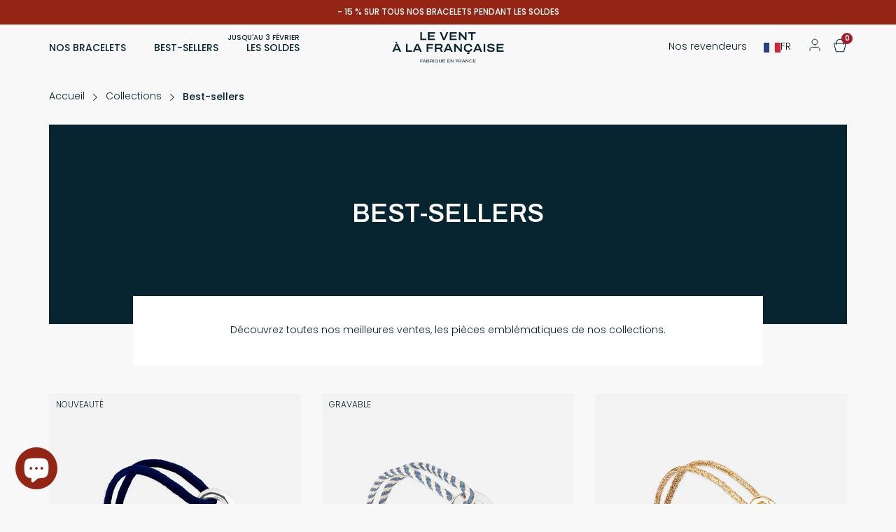

--- FILE ---
content_type: text/html; charset=utf-8
request_url: https://leventalafrancaise.com/fr-de/collections/best-sellers
body_size: 52575
content:
<!-- [if lt IE 7]><html class="no-js lt-ie9 lt-ie8 lt-ie7" lang="en"> <![endif] -->
<!-- [if IE 7]><html class="no-js lt-ie9 lt-ie8" lang="en"> <![endif] -->
<!-- [if IE 8]><html class="no-js lt-ie9" lang="en"> <![endif] -->
<!-- [if IE 9]><html class="ie9 no-js"> <![endif] -->
<!-- [if (gt IE 9)|!(IE)]><! -->
<!doctype html>
<html class="no-js " lang="fr">
  <head>
    <script>/* >> Heatmap.com :: Snippet << */(function (h,e,a,t,m,ap) { (h._heatmap_paq = []).push([ 'setTrackerUrl', (h.heatUrl = e) + a]); h.hErrorLogs=h.hErrorLogs || []; ap=t.createElement('script');  ap.src=h.heatUrl+'preprocessor.min.js?sid='+m;  ap.defer=true; t.head.appendChild(ap); ['error', 'unhandledrejection'].forEach(function (ty) {     h.addEventListener(ty, function (et) { h.hErrorLogs.push({ type: ty, event: et }); }); });})(window,'https://dashboard.heatmap.com/','heatmap.php',document,4723);</script>
    <meta name="theme-color" content="#0a3446">
    <meta charset="utf-8">
    <meta http-equiv="X-UA-Compatible" content="IE=edge,chrome=1">
    <meta name="viewport" content="width=device-width,initial-scale=1">
    

    <link
      rel="preconnect"
      href="https://cdn.shopify.com"
      crossorigin>
    <link
      rel="preconnect"
      href="https://fonts.shopifycdn.com"
      crossorigin>
    <link rel="preconnect" href="https://monorail-edge.shopifysvc.com">
    <link
      rel="shortcut icon"
      href="//leventalafrancaise.com/cdn/shop/files/favicon_VALF_V2_afa17592-536c-4ffe-a410-91de6b3550b6_80x.png?v=1676019295"
      type="image/x-icon">
    <link href="//leventalafrancaise.com/cdn/shop/t/17/assets/style.css?v=2933382863340892461767801844" rel="stylesheet" type="text/css" media="all" />
    
<link href="//leventalafrancaise.com/cdn/shop/t/17/assets/collection.css?v=143287213930016725931769088677" rel="stylesheet" type="text/css" media="all" />
<link rel="preconnect" href="https://fonts.gstatic.com"><link href="//leventalafrancaise.com/cdn/shop/t/17/assets/tailwind.css?v=62835626273011175191765536933" rel="stylesheet" type="text/css" media="all" />
    <script type="application/ld+json">
      {
        "@context": "https://schema.org",
        "@type": "Organization",
        "name": "Le Vent à la Française",
        "url": "https://leventalafrancaise.com",
        "logo": "https://leventalafrancaise.com/cdn/shopifycloud/storefront/assets/no-image-100-2a702f30_small.gif"
      }
    </script>
    
<link rel="canonical" href="https://leventalafrancaise.com/fr-de/collections/best-sellers"><link rel="dns-prefetch" href="https://cdn.shopify.com/" /><link
        rel="shortcut icon"
        href="//leventalafrancaise.com/cdn/shop/files/favicon_VALF_V2_afa17592-536c-4ffe-a410-91de6b3550b6_32x32.png?v=1676019295"
        type="image/png">
      <title>Best-sellers
Le Vent à la Française</title>
    

    
<meta name="description" content="Découvrez toutes nos meilleures ventes, les pièces emblématiques de nos collections.">

    

    <!-- /snippets/social-meta-tags.liquid -->


<meta property="og:site_name" content="Le Vent à la Française">
<meta property="og:url" content="https://leventalafrancaise.com/fr-de/collections/best-sellers">
<meta property="og:title" content="Best-sellers">
<meta property="og:type" content="product.group">
<meta property="og:description" content="Découvrez toutes nos meilleures ventes, les pièces emblématiques de nos collections."><meta property="og:image" content="http://leventalafrancaise.com/cdn/shop/collections/Tige-VF.jpg?v=1760533901">
  <meta property="og:image:secure_url" content="https://leventalafrancaise.com/cdn/shop/collections/Tige-VF.jpg?v=1760533901">
  <meta property="og:image:width" content="2327">
  <meta property="og:image:height" content="3189">


  <meta name="twitter:site" content="@#">

<meta name="twitter:card" content="summary_large_image">
<meta name="twitter:title" content="Best-sellers">
<meta name="twitter:description" content="Découvrez toutes nos meilleures ventes, les pièces emblématiques de nos collections.">


    <script>window.performance && window.performance.mark && window.performance.mark('shopify.content_for_header.start');</script><meta name="facebook-domain-verification" content="gbhyrh02zvjs5il2z6ohjuadpy2bxn">
<meta name="facebook-domain-verification" content="rxgsl39jtonpvwg2q58ynaxtzwse75">
<meta name="google-site-verification" content="uiFTVI3rJ9XGM2ggML0Z-iW_ALrY1VLjD_taQOSU3is">
<meta name="google-site-verification" content="xoHDusIsTSigmgpntBmA5OmcwlYXwzulqz61KRz_9vQ">
<meta id="shopify-digital-wallet" name="shopify-digital-wallet" content="/55784964292/digital_wallets/dialog">
<meta name="shopify-checkout-api-token" content="373e94df23a585149e5e05f7c4bd3380">
<link rel="alternate" type="application/atom+xml" title="Feed" href="/fr-de/collections/best-sellers.atom" />
<link rel="next" href="/fr-de/collections/best-sellers?page=2">
<link rel="alternate" hreflang="x-default" href="https://leventalafrancaise.com/collections/best-sellers">
<link rel="alternate" hreflang="fr" href="https://leventalafrancaise.com/collections/best-sellers">
<link rel="alternate" hreflang="en" href="https://leventalafrancaise.com/en/collections/best-sellers">
<link rel="alternate" hreflang="fr-DE" href="https://leventalafrancaise.com/fr-de/collections/best-sellers">
<link rel="alternate" hreflang="en-DE" href="https://leventalafrancaise.com/en-de/collections/best-sellers">
<link rel="alternate" type="application/json+oembed" href="https://leventalafrancaise.com/fr-de/collections/best-sellers.oembed">
<script async="async" src="/checkouts/internal/preloads.js?locale=fr-DE"></script>
<link rel="preconnect" href="https://shop.app" crossorigin="anonymous">
<script async="async" src="https://shop.app/checkouts/internal/preloads.js?locale=fr-DE&shop_id=55784964292" crossorigin="anonymous"></script>
<script id="apple-pay-shop-capabilities" type="application/json">{"shopId":55784964292,"countryCode":"FR","currencyCode":"EUR","merchantCapabilities":["supports3DS"],"merchantId":"gid:\/\/shopify\/Shop\/55784964292","merchantName":"Le Vent à la Française","requiredBillingContactFields":["postalAddress","email","phone"],"requiredShippingContactFields":["postalAddress","email","phone"],"shippingType":"shipping","supportedNetworks":["visa","masterCard","amex","maestro"],"total":{"type":"pending","label":"Le Vent à la Française","amount":"1.00"},"shopifyPaymentsEnabled":true,"supportsSubscriptions":true}</script>
<script id="shopify-features" type="application/json">{"accessToken":"373e94df23a585149e5e05f7c4bd3380","betas":["rich-media-storefront-analytics"],"domain":"leventalafrancaise.com","predictiveSearch":true,"shopId":55784964292,"locale":"fr"}</script>
<script>var Shopify = Shopify || {};
Shopify.shop = "leventalafrancaise.myshopify.com";
Shopify.locale = "fr";
Shopify.currency = {"active":"EUR","rate":"1.0"};
Shopify.country = "DE";
Shopify.theme = {"name":"leventalafrancaise\/main-2","id":189357982038,"schema_name":"Starter theme","schema_version":"2.0","theme_store_id":null,"role":"main"};
Shopify.theme.handle = "null";
Shopify.theme.style = {"id":null,"handle":null};
Shopify.cdnHost = "leventalafrancaise.com/cdn";
Shopify.routes = Shopify.routes || {};
Shopify.routes.root = "/fr-de/";</script>
<script type="module">!function(o){(o.Shopify=o.Shopify||{}).modules=!0}(window);</script>
<script>!function(o){function n(){var o=[];function n(){o.push(Array.prototype.slice.apply(arguments))}return n.q=o,n}var t=o.Shopify=o.Shopify||{};t.loadFeatures=n(),t.autoloadFeatures=n()}(window);</script>
<script>
  window.ShopifyPay = window.ShopifyPay || {};
  window.ShopifyPay.apiHost = "shop.app\/pay";
  window.ShopifyPay.redirectState = null;
</script>
<script id="shop-js-analytics" type="application/json">{"pageType":"collection"}</script>
<script defer="defer" async type="module" src="//leventalafrancaise.com/cdn/shopifycloud/shop-js/modules/v2/client.init-shop-cart-sync_BcDpqI9l.fr.esm.js"></script>
<script defer="defer" async type="module" src="//leventalafrancaise.com/cdn/shopifycloud/shop-js/modules/v2/chunk.common_a1Rf5Dlz.esm.js"></script>
<script defer="defer" async type="module" src="//leventalafrancaise.com/cdn/shopifycloud/shop-js/modules/v2/chunk.modal_Djra7sW9.esm.js"></script>
<script type="module">
  await import("//leventalafrancaise.com/cdn/shopifycloud/shop-js/modules/v2/client.init-shop-cart-sync_BcDpqI9l.fr.esm.js");
await import("//leventalafrancaise.com/cdn/shopifycloud/shop-js/modules/v2/chunk.common_a1Rf5Dlz.esm.js");
await import("//leventalafrancaise.com/cdn/shopifycloud/shop-js/modules/v2/chunk.modal_Djra7sW9.esm.js");

  window.Shopify.SignInWithShop?.initShopCartSync?.({"fedCMEnabled":true,"windoidEnabled":true});

</script>
<script>
  window.Shopify = window.Shopify || {};
  if (!window.Shopify.featureAssets) window.Shopify.featureAssets = {};
  window.Shopify.featureAssets['shop-js'] = {"shop-cart-sync":["modules/v2/client.shop-cart-sync_BLrx53Hf.fr.esm.js","modules/v2/chunk.common_a1Rf5Dlz.esm.js","modules/v2/chunk.modal_Djra7sW9.esm.js"],"init-fed-cm":["modules/v2/client.init-fed-cm_C8SUwJ8U.fr.esm.js","modules/v2/chunk.common_a1Rf5Dlz.esm.js","modules/v2/chunk.modal_Djra7sW9.esm.js"],"shop-cash-offers":["modules/v2/client.shop-cash-offers_BBp_MjBM.fr.esm.js","modules/v2/chunk.common_a1Rf5Dlz.esm.js","modules/v2/chunk.modal_Djra7sW9.esm.js"],"shop-login-button":["modules/v2/client.shop-login-button_Dw6kG_iO.fr.esm.js","modules/v2/chunk.common_a1Rf5Dlz.esm.js","modules/v2/chunk.modal_Djra7sW9.esm.js"],"pay-button":["modules/v2/client.pay-button_BJDaAh68.fr.esm.js","modules/v2/chunk.common_a1Rf5Dlz.esm.js","modules/v2/chunk.modal_Djra7sW9.esm.js"],"shop-button":["modules/v2/client.shop-button_DBWL94V3.fr.esm.js","modules/v2/chunk.common_a1Rf5Dlz.esm.js","modules/v2/chunk.modal_Djra7sW9.esm.js"],"avatar":["modules/v2/client.avatar_BTnouDA3.fr.esm.js"],"init-windoid":["modules/v2/client.init-windoid_77FSIiws.fr.esm.js","modules/v2/chunk.common_a1Rf5Dlz.esm.js","modules/v2/chunk.modal_Djra7sW9.esm.js"],"init-shop-for-new-customer-accounts":["modules/v2/client.init-shop-for-new-customer-accounts_QoC3RJm9.fr.esm.js","modules/v2/client.shop-login-button_Dw6kG_iO.fr.esm.js","modules/v2/chunk.common_a1Rf5Dlz.esm.js","modules/v2/chunk.modal_Djra7sW9.esm.js"],"init-shop-email-lookup-coordinator":["modules/v2/client.init-shop-email-lookup-coordinator_D4ioGzPw.fr.esm.js","modules/v2/chunk.common_a1Rf5Dlz.esm.js","modules/v2/chunk.modal_Djra7sW9.esm.js"],"init-shop-cart-sync":["modules/v2/client.init-shop-cart-sync_BcDpqI9l.fr.esm.js","modules/v2/chunk.common_a1Rf5Dlz.esm.js","modules/v2/chunk.modal_Djra7sW9.esm.js"],"shop-toast-manager":["modules/v2/client.shop-toast-manager_B-eIbpHW.fr.esm.js","modules/v2/chunk.common_a1Rf5Dlz.esm.js","modules/v2/chunk.modal_Djra7sW9.esm.js"],"init-customer-accounts":["modules/v2/client.init-customer-accounts_BcBSUbIK.fr.esm.js","modules/v2/client.shop-login-button_Dw6kG_iO.fr.esm.js","modules/v2/chunk.common_a1Rf5Dlz.esm.js","modules/v2/chunk.modal_Djra7sW9.esm.js"],"init-customer-accounts-sign-up":["modules/v2/client.init-customer-accounts-sign-up_DvG__VHD.fr.esm.js","modules/v2/client.shop-login-button_Dw6kG_iO.fr.esm.js","modules/v2/chunk.common_a1Rf5Dlz.esm.js","modules/v2/chunk.modal_Djra7sW9.esm.js"],"shop-follow-button":["modules/v2/client.shop-follow-button_Dnx6fDH9.fr.esm.js","modules/v2/chunk.common_a1Rf5Dlz.esm.js","modules/v2/chunk.modal_Djra7sW9.esm.js"],"checkout-modal":["modules/v2/client.checkout-modal_BDH3MUqJ.fr.esm.js","modules/v2/chunk.common_a1Rf5Dlz.esm.js","modules/v2/chunk.modal_Djra7sW9.esm.js"],"shop-login":["modules/v2/client.shop-login_CV9Paj8R.fr.esm.js","modules/v2/chunk.common_a1Rf5Dlz.esm.js","modules/v2/chunk.modal_Djra7sW9.esm.js"],"lead-capture":["modules/v2/client.lead-capture_DGQOTB4e.fr.esm.js","modules/v2/chunk.common_a1Rf5Dlz.esm.js","modules/v2/chunk.modal_Djra7sW9.esm.js"],"payment-terms":["modules/v2/client.payment-terms_BQYK7nq4.fr.esm.js","modules/v2/chunk.common_a1Rf5Dlz.esm.js","modules/v2/chunk.modal_Djra7sW9.esm.js"]};
</script>
<script>(function() {
  var isLoaded = false;
  function asyncLoad() {
    if (isLoaded) return;
    isLoaded = true;
    var urls = ["https:\/\/chimpstatic.com\/mcjs-connected\/js\/users\/9dcce9374a83f85e01c18f226\/1969aabaf77bf6613cb900795.js?shop=leventalafrancaise.myshopify.com","https:\/\/sdks.automizely.com\/conversions\/v1\/conversions.js?app_connection_id=77690de3beba49a893db1017ecf69aee\u0026mapped_org_id=b1f3d69a4bdf7606c1c3410c6a4b6b98_v1\u0026shop=leventalafrancaise.myshopify.com","https:\/\/ecommplugins-scripts.trustpilot.com\/v2.1\/js\/header.min.js?settings=eyJrZXkiOiJoYjNrblVuems0R0pSWEdVIiwicyI6Im5vbmUifQ==\u0026v=2.5\u0026shop=leventalafrancaise.myshopify.com","https:\/\/ecommplugins-trustboxsettings.trustpilot.com\/leventalafrancaise.myshopify.com.js?settings=1700227909496\u0026shop=leventalafrancaise.myshopify.com","\/\/backinstock.useamp.com\/widget\/48194_1767157405.js?category=bis\u0026v=6\u0026shop=leventalafrancaise.myshopify.com"];
    for (var i = 0; i < urls.length; i++) {
      var s = document.createElement('script');
      s.type = 'text/javascript';
      s.async = true;
      s.src = urls[i];
      var x = document.getElementsByTagName('script')[0];
      x.parentNode.insertBefore(s, x);
    }
  };
  if(window.attachEvent) {
    window.attachEvent('onload', asyncLoad);
  } else {
    window.addEventListener('load', asyncLoad, false);
  }
})();</script>
<script id="__st">var __st={"a":55784964292,"offset":3600,"reqid":"921b830e-6cde-4f9b-8a72-4c1b40b0de22-1769229595","pageurl":"leventalafrancaise.com\/fr-de\/collections\/best-sellers","u":"7c9462736f25","p":"collection","rtyp":"collection","rid":603488649558};</script>
<script>window.ShopifyPaypalV4VisibilityTracking = true;</script>
<script id="form-persister">!function(){'use strict';const t='contact',e='new_comment',n=[[t,t],['blogs',e],['comments',e],[t,'customer']],o='password',r='form_key',c=['recaptcha-v3-token','g-recaptcha-response','h-captcha-response',o],s=()=>{try{return window.sessionStorage}catch{return}},i='__shopify_v',u=t=>t.elements[r],a=function(){const t=[...n].map((([t,e])=>`form[action*='/${t}']:not([data-nocaptcha='true']) input[name='form_type'][value='${e}']`)).join(',');var e;return e=t,()=>e?[...document.querySelectorAll(e)].map((t=>t.form)):[]}();function m(t){const e=u(t);a().includes(t)&&(!e||!e.value)&&function(t){try{if(!s())return;!function(t){const e=s();if(!e)return;const n=u(t);if(!n)return;const o=n.value;o&&e.removeItem(o)}(t);const e=Array.from(Array(32),(()=>Math.random().toString(36)[2])).join('');!function(t,e){u(t)||t.append(Object.assign(document.createElement('input'),{type:'hidden',name:r})),t.elements[r].value=e}(t,e),function(t,e){const n=s();if(!n)return;const r=[...t.querySelectorAll(`input[type='${o}']`)].map((({name:t})=>t)),u=[...c,...r],a={};for(const[o,c]of new FormData(t).entries())u.includes(o)||(a[o]=c);n.setItem(e,JSON.stringify({[i]:1,action:t.action,data:a}))}(t,e)}catch(e){console.error('failed to persist form',e)}}(t)}const f=t=>{if('true'===t.dataset.persistBound)return;const e=function(t,e){const n=function(t){return'function'==typeof t.submit?t.submit:HTMLFormElement.prototype.submit}(t).bind(t);return function(){let t;return()=>{t||(t=!0,(()=>{try{e(),n()}catch(t){(t=>{console.error('form submit failed',t)})(t)}})(),setTimeout((()=>t=!1),250))}}()}(t,(()=>{m(t)}));!function(t,e){if('function'==typeof t.submit&&'function'==typeof e)try{t.submit=e}catch{}}(t,e),t.addEventListener('submit',(t=>{t.preventDefault(),e()})),t.dataset.persistBound='true'};!function(){function t(t){const e=(t=>{const e=t.target;return e instanceof HTMLFormElement?e:e&&e.form})(t);e&&m(e)}document.addEventListener('submit',t),document.addEventListener('DOMContentLoaded',(()=>{const e=a();for(const t of e)f(t);var n;n=document.body,new window.MutationObserver((t=>{for(const e of t)if('childList'===e.type&&e.addedNodes.length)for(const t of e.addedNodes)1===t.nodeType&&'FORM'===t.tagName&&a().includes(t)&&f(t)})).observe(n,{childList:!0,subtree:!0,attributes:!1}),document.removeEventListener('submit',t)}))}()}();</script>
<script integrity="sha256-4kQ18oKyAcykRKYeNunJcIwy7WH5gtpwJnB7kiuLZ1E=" data-source-attribution="shopify.loadfeatures" defer="defer" src="//leventalafrancaise.com/cdn/shopifycloud/storefront/assets/storefront/load_feature-a0a9edcb.js" crossorigin="anonymous"></script>
<script crossorigin="anonymous" defer="defer" src="//leventalafrancaise.com/cdn/shopifycloud/storefront/assets/shopify_pay/storefront-65b4c6d7.js?v=20250812"></script>
<script data-source-attribution="shopify.dynamic_checkout.dynamic.init">var Shopify=Shopify||{};Shopify.PaymentButton=Shopify.PaymentButton||{isStorefrontPortableWallets:!0,init:function(){window.Shopify.PaymentButton.init=function(){};var t=document.createElement("script");t.src="https://leventalafrancaise.com/cdn/shopifycloud/portable-wallets/latest/portable-wallets.fr.js",t.type="module",document.head.appendChild(t)}};
</script>
<script data-source-attribution="shopify.dynamic_checkout.buyer_consent">
  function portableWalletsHideBuyerConsent(e){var t=document.getElementById("shopify-buyer-consent"),n=document.getElementById("shopify-subscription-policy-button");t&&n&&(t.classList.add("hidden"),t.setAttribute("aria-hidden","true"),n.removeEventListener("click",e))}function portableWalletsShowBuyerConsent(e){var t=document.getElementById("shopify-buyer-consent"),n=document.getElementById("shopify-subscription-policy-button");t&&n&&(t.classList.remove("hidden"),t.removeAttribute("aria-hidden"),n.addEventListener("click",e))}window.Shopify?.PaymentButton&&(window.Shopify.PaymentButton.hideBuyerConsent=portableWalletsHideBuyerConsent,window.Shopify.PaymentButton.showBuyerConsent=portableWalletsShowBuyerConsent);
</script>
<script data-source-attribution="shopify.dynamic_checkout.cart.bootstrap">document.addEventListener("DOMContentLoaded",(function(){function t(){return document.querySelector("shopify-accelerated-checkout-cart, shopify-accelerated-checkout")}if(t())Shopify.PaymentButton.init();else{new MutationObserver((function(e,n){t()&&(Shopify.PaymentButton.init(),n.disconnect())})).observe(document.body,{childList:!0,subtree:!0})}}));
</script>
<link id="shopify-accelerated-checkout-styles" rel="stylesheet" media="screen" href="https://leventalafrancaise.com/cdn/shopifycloud/portable-wallets/latest/accelerated-checkout-backwards-compat.css" crossorigin="anonymous">
<style id="shopify-accelerated-checkout-cart">
        #shopify-buyer-consent {
  margin-top: 1em;
  display: inline-block;
  width: 100%;
}

#shopify-buyer-consent.hidden {
  display: none;
}

#shopify-subscription-policy-button {
  background: none;
  border: none;
  padding: 0;
  text-decoration: underline;
  font-size: inherit;
  cursor: pointer;
}

#shopify-subscription-policy-button::before {
  box-shadow: none;
}

      </style>

<script>window.performance && window.performance.mark && window.performance.mark('shopify.content_for_header.end');</script>


    <!-- TrustBox script -->
    <script
      type="text/javascript"
      src="//widget.trustpilot.com/bootstrap/v5/tp.widget.bootstrap.min.js"
      async></script>
    <!-- End TrustBox script -->

    <script defer src="https://unpkg.com/alpinejs@3.x.x/dist/cdn.min.js"></script>

  <!-- BEGIN app block: shopify://apps/intelligems-a-b-testing/blocks/intelligems-script/fa83b64c-0c77-4c0c-b4b2-b94b42f5ef19 --><script>
  window._template = {
    directory: "",
    name: "collection",
    suffix: "bestsellers",
  };
  window.__productIdFromTemplate = null;
  window.__plpCollectionIdFromTemplate = 603488649558;
  window.igProductData = (function() {
    const data = {};data["9425707172182"] = {
          productId: 9425707172182,
          handle: "paraty",
          tags: ["LVALFXTB1225","Nouveauté","Toasty","vente-lesbienfaiteurs"],
          collectionIds: [603488649558,287163908292,641608188246,666548044118],
          inventory: 1216,
          lowestVariantPrice: 3315
        };data["8890291159382"] = {
          productId: 8890291159382,
          handle: "maillon-plat-22mm-argent-bosse",
          tags: ["LVALFXTB1225","Personnalisable","Toasty","vente-lesbienfaiteurs"],
          collectionIds: [603488649558,665157828950,666465370454,623028404566,666547355990],
          inventory: 2623,
          lowestVariantPrice: 3315
        };data["9126387188054"] = {
          productId: 9126387188054,
          handle: "union-or-sintra",
          tags: ["LVALFXTB1225","Toasty","vente-lesbienfaiteurs"],
          collectionIds: [603488649558,665157828950,647282098518,636127379798,634803781974,287163941060,628547322198,666548044118],
          inventory: 1164,
          lowestVariantPrice: 3825
        };data["8450773778774"] = {
          productId: 8450773778774,
          handle: "bracelet-lettre-argent",
          tags: ["letter","new-mapping","silver"],
          collectionIds: [603488649558,665157828950,658919489878,647282098518,603470627158,636127379798,666548601174,666959905110,287163941060,652184781142],
          inventory: 14721,
          lowestVariantPrice: 2975
        };data["9425712251222"] = {
          productId: 9425712251222,
          handle: "portree",
          tags: ["LVALFXTB1225","Nouveauté","Toasty","vente-lesbienfaiteurs"],
          collectionIds: [603488649558,665157828950,650278895958,287163908292,641608188246,666548044118],
          inventory: 1367,
          lowestVariantPrice: 3315
        };data["8890283688278"] = {
          productId: 8890283688278,
          handle: "maillon-plat-22mm-argent-darse",
          tags: ["LVALFXTB1225","Personnalisable","Toasty","vente-lesbienfaiteurs"],
          collectionIds: [603488649558,665157828950,650278895958,666520682838,636127379798,623028404566,666547355990,287163908292],
          inventory: 1658,
          lowestVariantPrice: 3315
        };data["8452844519766"] = {
          productId: 8452844519766,
          handle: "bracelet-lettre-or",
          tags: ["gold","letter","new-mapping"],
          collectionIds: [603488649558,665157828950,658919489878,647282098518,603470627158,636127379798,666548601174,666960003414,287163941060,652184781142],
          inventory: 14872,
          lowestVariantPrice: 3315
        };data["8735216730454"] = {
          productId: 8735216730454,
          handle: "maillon-16mm-or-filin",
          tags: ["LVALFXTB1225","Toasty","vente-lesbienfaiteurs"],
          collectionIds: [603488649558,665157828950,658919489878,647282098518,636127379798,614949552470,666547355990,634803781974,287163941060,652184781142],
          inventory: 170,
          lowestVariantPrice: 3825
        };data["9126472679766"] = {
          productId: 9126472679766,
          handle: "union-argent-santorin",
          tags: ["LVALFXTB1225","Toasty","vente-lesbienfaiteurs"],
          collectionIds: [603488649558,647282098518,628547354966,666548044118],
          inventory: 1396,
          lowestVariantPrice: 2975
        };data["9425709203798"] = {
          productId: 9425709203798,
          handle: "antigua",
          tags: ["LVALFXTB1225","Nouveauté","Toasty","vente-lesbienfaiteurs"],
          collectionIds: [603488649558,650278895958,666465370454,636127379798,287163908292,641608188246,666548044118],
          inventory: 1359,
          lowestVariantPrice: 3315
        };data["6799901982916"] = {
          productId: 6799901982916,
          handle: "argent-vieilli-marin",
          tags: ["LVALFXTB0525","Toasty","vente-lesbienfaiteurs"],
          collectionIds: [603488649558,665157828950,647282098518,650278895958,287163908292,274076827844,666548437334],
          inventory: 0,
          lowestVariantPrice: 3315
        };data["9126473793878"] = {
          productId: 9126473793878,
          handle: "union-argent-seville",
          tags: ["LVALFXTB1225","Toasty","vente-lesbienfaiteurs"],
          collectionIds: [603488649558,665157828950,658919489878,647282098518,650278895958,287163941060,287163908292,652184781142,628547354966,666548044118],
          inventory: 1267,
          lowestVariantPrice: 2975
        };data["7188324647108"] = {
          productId: 7188324647108,
          handle: "bracelet-maillon-22mm-argent-amure",
          tags: ["LVALFXTB1225","Toasty","vente-lesbienfaiteurs"],
          collectionIds: [603488649558,665157828950,658919489878,650278895958,666465370454,636127379798,285516038340,666547355990,287163908292],
          inventory: 0,
          lowestVariantPrice: 3315
        };data["7188322189508"] = {
          productId: 7188322189508,
          handle: "bracelet-maillon-22mm-argent-proue",
          tags: ["LVALFXTB1225","Toasty","vente-lesbienfaiteurs"],
          collectionIds: [603488649558,650278895958,285516038340,666547355990],
          inventory: 0,
          lowestVariantPrice: 3315
        };data["7188322287812"] = {
          productId: 7188322287812,
          handle: "bracelet-maillon-22mm-argent-mat",
          tags: ["LVALFXTB1225","Toasty","vente-lesbienfaiteurs"],
          collectionIds: [603488649558,650278895958,285516038340,666547355990,287163908292],
          inventory: 0,
          lowestVariantPrice: 3315
        };data["8890283491670"] = {
          productId: 8890283491670,
          handle: "maillon-plat-22mm-argent-tige",
          tags: ["LVALFXTB1225","Personnalisable","Toasty","vente-lesbienfaiteurs"],
          collectionIds: [603488649558,665157828950,650278895958,666520682838,636127379798,623028404566,666547355990,287163908292],
          inventory: 2028,
          lowestVariantPrice: 3315
        };data["6799903621316"] = {
          productId: 6799903621316,
          handle: "argent-vieilli-libeccio",
          tags: ["LVALFXTB0525","Toasty","vente-lesbienfaiteurs"],
          collectionIds: [603488649558,650278895958,287163908292,274076827844,666548437334],
          inventory: -1,
          lowestVariantPrice: 3315
        };data["6799904112836"] = {
          productId: 6799904112836,
          handle: "argent-vieilli-cyclone",
          tags: [],
          collectionIds: [603488649558,274076827844,666548437334],
          inventory: 0,
          lowestVariantPrice: 3315
        };return data;
  })();
</script>
<script type="module" blocking="render" fetchpriority="high" src="https://cdn.intelligems.io/esm/93086f43ce76/bundle.js" data-em-disable async></script>


<!-- END app block --><!-- BEGIN app block: shopify://apps/klaviyo-email-marketing-sms/blocks/klaviyo-onsite-embed/2632fe16-c075-4321-a88b-50b567f42507 -->












  <script async src="https://static.klaviyo.com/onsite/js/YpeFem/klaviyo.js?company_id=YpeFem"></script>
  <script>!function(){if(!window.klaviyo){window._klOnsite=window._klOnsite||[];try{window.klaviyo=new Proxy({},{get:function(n,i){return"push"===i?function(){var n;(n=window._klOnsite).push.apply(n,arguments)}:function(){for(var n=arguments.length,o=new Array(n),w=0;w<n;w++)o[w]=arguments[w];var t="function"==typeof o[o.length-1]?o.pop():void 0,e=new Promise((function(n){window._klOnsite.push([i].concat(o,[function(i){t&&t(i),n(i)}]))}));return e}}})}catch(n){window.klaviyo=window.klaviyo||[],window.klaviyo.push=function(){var n;(n=window._klOnsite).push.apply(n,arguments)}}}}();</script>

  




  <script>
    window.klaviyoReviewsProductDesignMode = false
  </script>







<!-- END app block --><script src="https://cdn.shopify.com/extensions/e8878072-2f6b-4e89-8082-94b04320908d/inbox-1254/assets/inbox-chat-loader.js" type="text/javascript" defer="defer"></script>
<link href="https://monorail-edge.shopifysvc.com" rel="dns-prefetch">
<script>(function(){if ("sendBeacon" in navigator && "performance" in window) {try {var session_token_from_headers = performance.getEntriesByType('navigation')[0].serverTiming.find(x => x.name == '_s').description;} catch {var session_token_from_headers = undefined;}var session_cookie_matches = document.cookie.match(/_shopify_s=([^;]*)/);var session_token_from_cookie = session_cookie_matches && session_cookie_matches.length === 2 ? session_cookie_matches[1] : "";var session_token = session_token_from_headers || session_token_from_cookie || "";function handle_abandonment_event(e) {var entries = performance.getEntries().filter(function(entry) {return /monorail-edge.shopifysvc.com/.test(entry.name);});if (!window.abandonment_tracked && entries.length === 0) {window.abandonment_tracked = true;var currentMs = Date.now();var navigation_start = performance.timing.navigationStart;var payload = {shop_id: 55784964292,url: window.location.href,navigation_start,duration: currentMs - navigation_start,session_token,page_type: "collection"};window.navigator.sendBeacon("https://monorail-edge.shopifysvc.com/v1/produce", JSON.stringify({schema_id: "online_store_buyer_site_abandonment/1.1",payload: payload,metadata: {event_created_at_ms: currentMs,event_sent_at_ms: currentMs}}));}}window.addEventListener('pagehide', handle_abandonment_event);}}());</script>
<script id="web-pixels-manager-setup">(function e(e,d,r,n,o){if(void 0===o&&(o={}),!Boolean(null===(a=null===(i=window.Shopify)||void 0===i?void 0:i.analytics)||void 0===a?void 0:a.replayQueue)){var i,a;window.Shopify=window.Shopify||{};var t=window.Shopify;t.analytics=t.analytics||{};var s=t.analytics;s.replayQueue=[],s.publish=function(e,d,r){return s.replayQueue.push([e,d,r]),!0};try{self.performance.mark("wpm:start")}catch(e){}var l=function(){var e={modern:/Edge?\/(1{2}[4-9]|1[2-9]\d|[2-9]\d{2}|\d{4,})\.\d+(\.\d+|)|Firefox\/(1{2}[4-9]|1[2-9]\d|[2-9]\d{2}|\d{4,})\.\d+(\.\d+|)|Chrom(ium|e)\/(9{2}|\d{3,})\.\d+(\.\d+|)|(Maci|X1{2}).+ Version\/(15\.\d+|(1[6-9]|[2-9]\d|\d{3,})\.\d+)([,.]\d+|)( \(\w+\)|)( Mobile\/\w+|) Safari\/|Chrome.+OPR\/(9{2}|\d{3,})\.\d+\.\d+|(CPU[ +]OS|iPhone[ +]OS|CPU[ +]iPhone|CPU IPhone OS|CPU iPad OS)[ +]+(15[._]\d+|(1[6-9]|[2-9]\d|\d{3,})[._]\d+)([._]\d+|)|Android:?[ /-](13[3-9]|1[4-9]\d|[2-9]\d{2}|\d{4,})(\.\d+|)(\.\d+|)|Android.+Firefox\/(13[5-9]|1[4-9]\d|[2-9]\d{2}|\d{4,})\.\d+(\.\d+|)|Android.+Chrom(ium|e)\/(13[3-9]|1[4-9]\d|[2-9]\d{2}|\d{4,})\.\d+(\.\d+|)|SamsungBrowser\/([2-9]\d|\d{3,})\.\d+/,legacy:/Edge?\/(1[6-9]|[2-9]\d|\d{3,})\.\d+(\.\d+|)|Firefox\/(5[4-9]|[6-9]\d|\d{3,})\.\d+(\.\d+|)|Chrom(ium|e)\/(5[1-9]|[6-9]\d|\d{3,})\.\d+(\.\d+|)([\d.]+$|.*Safari\/(?![\d.]+ Edge\/[\d.]+$))|(Maci|X1{2}).+ Version\/(10\.\d+|(1[1-9]|[2-9]\d|\d{3,})\.\d+)([,.]\d+|)( \(\w+\)|)( Mobile\/\w+|) Safari\/|Chrome.+OPR\/(3[89]|[4-9]\d|\d{3,})\.\d+\.\d+|(CPU[ +]OS|iPhone[ +]OS|CPU[ +]iPhone|CPU IPhone OS|CPU iPad OS)[ +]+(10[._]\d+|(1[1-9]|[2-9]\d|\d{3,})[._]\d+)([._]\d+|)|Android:?[ /-](13[3-9]|1[4-9]\d|[2-9]\d{2}|\d{4,})(\.\d+|)(\.\d+|)|Mobile Safari.+OPR\/([89]\d|\d{3,})\.\d+\.\d+|Android.+Firefox\/(13[5-9]|1[4-9]\d|[2-9]\d{2}|\d{4,})\.\d+(\.\d+|)|Android.+Chrom(ium|e)\/(13[3-9]|1[4-9]\d|[2-9]\d{2}|\d{4,})\.\d+(\.\d+|)|Android.+(UC? ?Browser|UCWEB|U3)[ /]?(15\.([5-9]|\d{2,})|(1[6-9]|[2-9]\d|\d{3,})\.\d+)\.\d+|SamsungBrowser\/(5\.\d+|([6-9]|\d{2,})\.\d+)|Android.+MQ{2}Browser\/(14(\.(9|\d{2,})|)|(1[5-9]|[2-9]\d|\d{3,})(\.\d+|))(\.\d+|)|K[Aa][Ii]OS\/(3\.\d+|([4-9]|\d{2,})\.\d+)(\.\d+|)/},d=e.modern,r=e.legacy,n=navigator.userAgent;return n.match(d)?"modern":n.match(r)?"legacy":"unknown"}(),u="modern"===l?"modern":"legacy",c=(null!=n?n:{modern:"",legacy:""})[u],f=function(e){return[e.baseUrl,"/wpm","/b",e.hashVersion,"modern"===e.buildTarget?"m":"l",".js"].join("")}({baseUrl:d,hashVersion:r,buildTarget:u}),m=function(e){var d=e.version,r=e.bundleTarget,n=e.surface,o=e.pageUrl,i=e.monorailEndpoint;return{emit:function(e){var a=e.status,t=e.errorMsg,s=(new Date).getTime(),l=JSON.stringify({metadata:{event_sent_at_ms:s},events:[{schema_id:"web_pixels_manager_load/3.1",payload:{version:d,bundle_target:r,page_url:o,status:a,surface:n,error_msg:t},metadata:{event_created_at_ms:s}}]});if(!i)return console&&console.warn&&console.warn("[Web Pixels Manager] No Monorail endpoint provided, skipping logging."),!1;try{return self.navigator.sendBeacon.bind(self.navigator)(i,l)}catch(e){}var u=new XMLHttpRequest;try{return u.open("POST",i,!0),u.setRequestHeader("Content-Type","text/plain"),u.send(l),!0}catch(e){return console&&console.warn&&console.warn("[Web Pixels Manager] Got an unhandled error while logging to Monorail."),!1}}}}({version:r,bundleTarget:l,surface:e.surface,pageUrl:self.location.href,monorailEndpoint:e.monorailEndpoint});try{o.browserTarget=l,function(e){var d=e.src,r=e.async,n=void 0===r||r,o=e.onload,i=e.onerror,a=e.sri,t=e.scriptDataAttributes,s=void 0===t?{}:t,l=document.createElement("script"),u=document.querySelector("head"),c=document.querySelector("body");if(l.async=n,l.src=d,a&&(l.integrity=a,l.crossOrigin="anonymous"),s)for(var f in s)if(Object.prototype.hasOwnProperty.call(s,f))try{l.dataset[f]=s[f]}catch(e){}if(o&&l.addEventListener("load",o),i&&l.addEventListener("error",i),u)u.appendChild(l);else{if(!c)throw new Error("Did not find a head or body element to append the script");c.appendChild(l)}}({src:f,async:!0,onload:function(){if(!function(){var e,d;return Boolean(null===(d=null===(e=window.Shopify)||void 0===e?void 0:e.analytics)||void 0===d?void 0:d.initialized)}()){var d=window.webPixelsManager.init(e)||void 0;if(d){var r=window.Shopify.analytics;r.replayQueue.forEach((function(e){var r=e[0],n=e[1],o=e[2];d.publishCustomEvent(r,n,o)})),r.replayQueue=[],r.publish=d.publishCustomEvent,r.visitor=d.visitor,r.initialized=!0}}},onerror:function(){return m.emit({status:"failed",errorMsg:"".concat(f," has failed to load")})},sri:function(e){var d=/^sha384-[A-Za-z0-9+/=]+$/;return"string"==typeof e&&d.test(e)}(c)?c:"",scriptDataAttributes:o}),m.emit({status:"loading"})}catch(e){m.emit({status:"failed",errorMsg:(null==e?void 0:e.message)||"Unknown error"})}}})({shopId: 55784964292,storefrontBaseUrl: "https://leventalafrancaise.com",extensionsBaseUrl: "https://extensions.shopifycdn.com/cdn/shopifycloud/web-pixels-manager",monorailEndpoint: "https://monorail-edge.shopifysvc.com/unstable/produce_batch",surface: "storefront-renderer",enabledBetaFlags: ["2dca8a86"],webPixelsConfigList: [{"id":"3801973078","configuration":"{\"accountID\":\"YpeFem\",\"webPixelConfig\":\"eyJlbmFibGVBZGRlZFRvQ2FydEV2ZW50cyI6IHRydWV9\"}","eventPayloadVersion":"v1","runtimeContext":"STRICT","scriptVersion":"524f6c1ee37bacdca7657a665bdca589","type":"APP","apiClientId":123074,"privacyPurposes":["ANALYTICS","MARKETING"],"dataSharingAdjustments":{"protectedCustomerApprovalScopes":["read_customer_address","read_customer_email","read_customer_name","read_customer_personal_data","read_customer_phone"]}},{"id":"3403809110","configuration":"{\"shopId\":\"leventalafrancaise.myshopify.com\"}","eventPayloadVersion":"v1","runtimeContext":"STRICT","scriptVersion":"31536d5a2ef62c1887054e49fd58dba0","type":"APP","apiClientId":4845829,"privacyPurposes":["ANALYTICS"],"dataSharingAdjustments":{"protectedCustomerApprovalScopes":["read_customer_email","read_customer_personal_data","read_customer_phone"]}},{"id":"2231861590","configuration":"{\"hashed_organization_id\":\"b1f3d69a4bdf7606c1c3410c6a4b6b98_v1\",\"app_key\":\"leventalafrancaise\",\"allow_collect_personal_data\":\"true\"}","eventPayloadVersion":"v1","runtimeContext":"STRICT","scriptVersion":"6f6660f15c595d517f203f6e1abcb171","type":"APP","apiClientId":2814809,"privacyPurposes":["ANALYTICS","MARKETING","SALE_OF_DATA"],"dataSharingAdjustments":{"protectedCustomerApprovalScopes":["read_customer_address","read_customer_email","read_customer_name","read_customer_personal_data","read_customer_phone"]}},{"id":"2214297942","configuration":"{\"config\":\"{\\\"google_tag_ids\\\":[\\\"AW-835519799\\\"],\\\"target_country\\\":\\\"FR\\\",\\\"gtag_events\\\":[{\\\"type\\\":\\\"search\\\",\\\"action_label\\\":\\\"AW-835519799\\\/yY74CMTh8MsaELeKtI4D\\\"},{\\\"type\\\":\\\"begin_checkout\\\",\\\"action_label\\\":\\\"AW-835519799\\\/gHoUCLjh8MsaELeKtI4D\\\"},{\\\"type\\\":\\\"view_item\\\",\\\"action_label\\\":\\\"AW-835519799\\\/_7puCMHh8MsaELeKtI4D\\\"},{\\\"type\\\":\\\"purchase\\\",\\\"action_label\\\":\\\"AW-835519799\\\/yFfmCLXh8MsaELeKtI4D\\\"},{\\\"type\\\":\\\"page_view\\\",\\\"action_label\\\":\\\"AW-835519799\\\/Aoa-CL7h8MsaELeKtI4D\\\"},{\\\"type\\\":\\\"add_payment_info\\\",\\\"action_label\\\":\\\"AW-835519799\\\/Bqm8CMfh8MsaELeKtI4D\\\"},{\\\"type\\\":\\\"add_to_cart\\\",\\\"action_label\\\":\\\"AW-835519799\\\/Y6JFCLvh8MsaELeKtI4D\\\"}],\\\"enable_monitoring_mode\\\":false}\"}","eventPayloadVersion":"v1","runtimeContext":"OPEN","scriptVersion":"b2a88bafab3e21179ed38636efcd8a93","type":"APP","apiClientId":1780363,"privacyPurposes":[],"dataSharingAdjustments":{"protectedCustomerApprovalScopes":["read_customer_address","read_customer_email","read_customer_name","read_customer_personal_data","read_customer_phone"]}},{"id":"425754966","configuration":"{\"pixel_id\":\"331299375461391\",\"pixel_type\":\"facebook_pixel\",\"metaapp_system_user_token\":\"-\"}","eventPayloadVersion":"v1","runtimeContext":"OPEN","scriptVersion":"ca16bc87fe92b6042fbaa3acc2fbdaa6","type":"APP","apiClientId":2329312,"privacyPurposes":["ANALYTICS","MARKETING","SALE_OF_DATA"],"dataSharingAdjustments":{"protectedCustomerApprovalScopes":["read_customer_address","read_customer_email","read_customer_name","read_customer_personal_data","read_customer_phone"]}},{"id":"203620694","configuration":"{\"tagID\":\"2613698053281\"}","eventPayloadVersion":"v1","runtimeContext":"STRICT","scriptVersion":"18031546ee651571ed29edbe71a3550b","type":"APP","apiClientId":3009811,"privacyPurposes":["ANALYTICS","MARKETING","SALE_OF_DATA"],"dataSharingAdjustments":{"protectedCustomerApprovalScopes":["read_customer_address","read_customer_email","read_customer_name","read_customer_personal_data","read_customer_phone"]}},{"id":"125698390","eventPayloadVersion":"1","runtimeContext":"LAX","scriptVersion":"2","type":"CUSTOM","privacyPurposes":["ANALYTICS","MARKETING","SALE_OF_DATA"],"name":"GTM"},{"id":"171639126","eventPayloadVersion":"v1","runtimeContext":"LAX","scriptVersion":"1","type":"CUSTOM","privacyPurposes":["ANALYTICS"],"name":"Google Analytics tag (migrated)"},{"id":"272466262","eventPayloadVersion":"1","runtimeContext":"LAX","scriptVersion":"1","type":"CUSTOM","privacyPurposes":[],"name":"Heatmap"},{"id":"shopify-app-pixel","configuration":"{}","eventPayloadVersion":"v1","runtimeContext":"STRICT","scriptVersion":"0450","apiClientId":"shopify-pixel","type":"APP","privacyPurposes":["ANALYTICS","MARKETING"]},{"id":"shopify-custom-pixel","eventPayloadVersion":"v1","runtimeContext":"LAX","scriptVersion":"0450","apiClientId":"shopify-pixel","type":"CUSTOM","privacyPurposes":["ANALYTICS","MARKETING"]}],isMerchantRequest: false,initData: {"shop":{"name":"Le Vent à la Française","paymentSettings":{"currencyCode":"EUR"},"myshopifyDomain":"leventalafrancaise.myshopify.com","countryCode":"FR","storefrontUrl":"https:\/\/leventalafrancaise.com\/fr-de"},"customer":null,"cart":null,"checkout":null,"productVariants":[],"purchasingCompany":null},},"https://leventalafrancaise.com/cdn","fcfee988w5aeb613cpc8e4bc33m6693e112",{"modern":"","legacy":""},{"shopId":"55784964292","storefrontBaseUrl":"https:\/\/leventalafrancaise.com","extensionBaseUrl":"https:\/\/extensions.shopifycdn.com\/cdn\/shopifycloud\/web-pixels-manager","surface":"storefront-renderer","enabledBetaFlags":"[\"2dca8a86\"]","isMerchantRequest":"false","hashVersion":"fcfee988w5aeb613cpc8e4bc33m6693e112","publish":"custom","events":"[[\"page_viewed\",{}],[\"collection_viewed\",{\"collection\":{\"id\":\"603488649558\",\"title\":\"Best-sellers\",\"productVariants\":[{\"price\":{\"amount\":33.15,\"currencyCode\":\"EUR\"},\"product\":{\"title\":\"Paraty\",\"vendor\":\"Le Vent à la Française\",\"id\":\"9425707172182\",\"untranslatedTitle\":\"Paraty\",\"url\":\"\/fr-de\/products\/paraty\",\"type\":\"Union 22mm Plaqué Argent\"},\"id\":\"49719268180310\",\"image\":{\"src\":\"\/\/leventalafrancaise.com\/cdn\/shop\/files\/PARATY_PACKSHOT.png?v=1769075698\"},\"sku\":\"UNION22MMPA-PARATY\",\"title\":\"Default Title\",\"untranslatedTitle\":\"Default Title\"},{\"price\":{\"amount\":33.15,\"currencyCode\":\"EUR\"},\"product\":{\"title\":\"Bosse\",\"vendor\":\"Le Vent à la Française\",\"id\":\"8890291159382\",\"untranslatedTitle\":\"Bosse\",\"url\":\"\/fr-de\/products\/maillon-plat-22mm-argent-bosse\",\"type\":\"Maillon Plat 22mm Plaqué Argent\"},\"id\":\"48333191283030\",\"image\":{\"src\":\"\/\/leventalafrancaise.com\/cdn\/shop\/files\/BOSSE-LVF.png?v=1715779893\"},\"sku\":\"MAILLONPLAT22PA-BOSSE\",\"title\":\"Sans gravure\",\"untranslatedTitle\":\"Sans gravure\"},{\"price\":{\"amount\":38.25,\"currencyCode\":\"EUR\"},\"product\":{\"title\":\"Sintra\",\"vendor\":\"Le Vent à la Française\",\"id\":\"9126387188054\",\"untranslatedTitle\":\"Sintra\",\"url\":\"\/fr-de\/products\/union-or-sintra\",\"type\":\"Union Plaqué Or\"},\"id\":\"48702982717782\",\"image\":{\"src\":\"\/\/leventalafrancaise.com\/cdn\/shop\/files\/SINTRA_PACKSHOT.png?v=1769075833\"},\"sku\":\"UNIONPO-SINTRA\",\"title\":\"Default Title\",\"untranslatedTitle\":\"Default Title\"},{\"price\":{\"amount\":29.75,\"currencyCode\":\"EUR\"},\"product\":{\"title\":\"Bracelet Infini argent\",\"vendor\":\"Le Vent à la Française\",\"id\":\"8450773778774\",\"untranslatedTitle\":\"Bracelet Infini argent\",\"url\":\"\/fr-de\/products\/bracelet-lettre-argent\",\"type\":\"Bracelet lettre\"},\"id\":\"46748403663190\",\"image\":{\"src\":\"\/\/leventalafrancaise.com\/cdn\/shop\/products\/NOIRA.png?v=1688984904\"},\"sku\":\"LETTRE-PA-NOIR\",\"title\":\"Noir\",\"untranslatedTitle\":\"Noir\"},{\"price\":{\"amount\":33.15,\"currencyCode\":\"EUR\"},\"product\":{\"title\":\"Portree\",\"vendor\":\"Le Vent à la Française\",\"id\":\"9425712251222\",\"untranslatedTitle\":\"Portree\",\"url\":\"\/fr-de\/products\/portree\",\"type\":\"Union 22mm Plaqué Argent\"},\"id\":\"49719289545046\",\"image\":{\"src\":\"\/\/leventalafrancaise.com\/cdn\/shop\/files\/PORTREE_PACKSHOT.png?v=1761204613\"},\"sku\":\"UNION22MMPA-PORTREE\",\"title\":\"Default Title\",\"untranslatedTitle\":\"Default Title\"},{\"price\":{\"amount\":33.15,\"currencyCode\":\"EUR\"},\"product\":{\"title\":\"Darse\",\"vendor\":\"Le Vent à la Française\",\"id\":\"8890283688278\",\"untranslatedTitle\":\"Darse\",\"url\":\"\/fr-de\/products\/maillon-plat-22mm-argent-darse\",\"type\":\"Maillon Plat 22mm Plaqué Argent\"},\"id\":\"48333123125590\",\"image\":{\"src\":\"\/\/leventalafrancaise.com\/cdn\/shop\/files\/DARSE_PACKSHOT.png?v=1769075720\"},\"sku\":\"MAILLONPLAT22PA-DARSE\",\"title\":\"Sans gravure\",\"untranslatedTitle\":\"Sans gravure\"},{\"price\":{\"amount\":33.15,\"currencyCode\":\"EUR\"},\"product\":{\"title\":\"Bracelet Infini doré\",\"vendor\":\"Le Vent à la Française\",\"id\":\"8452844519766\",\"untranslatedTitle\":\"Bracelet Infini doré\",\"url\":\"\/fr-de\/products\/bracelet-lettre-or\",\"type\":\"Bracelet lettre\"},\"id\":\"46753519862102\",\"image\":{\"src\":\"\/\/leventalafrancaise.com\/cdn\/shop\/products\/NOIRA-D.png?v=1688983412\"},\"sku\":\"LETTRE-D-NOIR\",\"title\":\"Noir\",\"untranslatedTitle\":\"Noir\"},{\"price\":{\"amount\":38.25,\"currencyCode\":\"EUR\"},\"product\":{\"title\":\"Filin\",\"vendor\":\"Le Vent à la Française\",\"id\":\"8735216730454\",\"untranslatedTitle\":\"Filin\",\"url\":\"\/fr-de\/products\/maillon-16mm-or-filin\",\"type\":\"Maillon 16mm Plaqué Or\"},\"id\":\"47670556262742\",\"image\":{\"src\":\"\/\/leventalafrancaise.com\/cdn\/shop\/files\/FILIN_PACKSHOT.png?v=1769075754\"},\"sku\":\"M16MMPO-FILIN\",\"title\":\"Default Title\",\"untranslatedTitle\":\"Default Title\"},{\"price\":{\"amount\":29.75,\"currencyCode\":\"EUR\"},\"product\":{\"title\":\"Santorin\",\"vendor\":\"Le Vent à la Française\",\"id\":\"9126472679766\",\"untranslatedTitle\":\"Santorin\",\"url\":\"\/fr-de\/products\/union-argent-santorin\",\"type\":\"Union Plaqué Argent\"},\"id\":\"48703178506582\",\"image\":{\"src\":\"\/\/leventalafrancaise.com\/cdn\/shop\/files\/SANTORIN_PACKSHOT.png?v=1726150780\"},\"sku\":\"UNIONPA-SANTORIN\",\"title\":\"Default Title\",\"untranslatedTitle\":\"Default Title\"},{\"price\":{\"amount\":33.15,\"currencyCode\":\"EUR\"},\"product\":{\"title\":\"Antigua\",\"vendor\":\"Le Vent à la Française\",\"id\":\"9425709203798\",\"untranslatedTitle\":\"Antigua\",\"url\":\"\/fr-de\/products\/antigua\",\"type\":\"Union 22mm Plaqué Argent\"},\"id\":\"49719275848022\",\"image\":{\"src\":\"\/\/leventalafrancaise.com\/cdn\/shop\/files\/ANTIGUA_PACKSHOT.png?v=1769075833\"},\"sku\":\"UNION22MMPA-ANTIGUA\",\"title\":\"Default Title\",\"untranslatedTitle\":\"Default Title\"},{\"price\":{\"amount\":33.15,\"currencyCode\":\"EUR\"},\"product\":{\"title\":\"Marin\",\"vendor\":\"Le Vent à la Française\",\"id\":\"6799901982916\",\"untranslatedTitle\":\"Marin\",\"url\":\"\/fr-de\/products\/argent-vieilli-marin\",\"type\":\"Argent Vieilli\"},\"id\":\"40351300550852\",\"image\":{\"src\":\"\/\/leventalafrancaise.com\/cdn\/shop\/files\/MARIN-PACKSHOT.png?v=1711384334\"},\"sku\":\"AV-MARIN\",\"title\":\"Default Title\",\"untranslatedTitle\":\"Default Title\"},{\"price\":{\"amount\":29.75,\"currencyCode\":\"EUR\"},\"product\":{\"title\":\"Séville\",\"vendor\":\"Le Vent à la Française\",\"id\":\"9126473793878\",\"untranslatedTitle\":\"Séville\",\"url\":\"\/fr-de\/products\/union-argent-seville\",\"type\":\"Union Plaqué Argent\"},\"id\":\"48703179784534\",\"image\":{\"src\":\"\/\/leventalafrancaise.com\/cdn\/shop\/files\/SEVILLE_PACKSHOT.png?v=1761204636\"},\"sku\":\"UNIONPA-SEVILLE\",\"title\":\"Default Title\",\"untranslatedTitle\":\"Default Title\"},{\"price\":{\"amount\":33.15,\"currencyCode\":\"EUR\"},\"product\":{\"title\":\"Amure\",\"vendor\":\"Le Vent à la Française\",\"id\":\"7188324647108\",\"untranslatedTitle\":\"Amure\",\"url\":\"\/fr-de\/products\/bracelet-maillon-22mm-argent-amure\",\"type\":\"Maillon 22mm\"},\"id\":\"48333097599318\",\"image\":{\"src\":\"\/\/leventalafrancaise.com\/cdn\/shop\/files\/AMURE_PACKSHOT.png?v=1708683642\"},\"sku\":\"MAILLON22-AMURE\",\"title\":\"Default Title\",\"untranslatedTitle\":\"Default Title\"},{\"price\":{\"amount\":33.15,\"currencyCode\":\"EUR\"},\"product\":{\"title\":\"Proue\",\"vendor\":\"Le Vent à la Française\",\"id\":\"7188322189508\",\"untranslatedTitle\":\"Proue\",\"url\":\"\/fr-de\/products\/bracelet-maillon-22mm-argent-proue\",\"type\":\"Maillon 22mm\"},\"id\":\"41679153922244\",\"image\":{\"src\":\"\/\/leventalafrancaise.com\/cdn\/shop\/files\/PROUE_PACKSHOT.png?v=1769075754\"},\"sku\":\"MAILLON22-PROUE\",\"title\":\"Default Title\",\"untranslatedTitle\":\"Default Title\"},{\"price\":{\"amount\":33.15,\"currencyCode\":\"EUR\"},\"product\":{\"title\":\"Mât\",\"vendor\":\"Le Vent à la Française\",\"id\":\"7188322287812\",\"untranslatedTitle\":\"Mât\",\"url\":\"\/fr-de\/products\/bracelet-maillon-22mm-argent-mat\",\"type\":\"Maillon 22mm\"},\"id\":\"41679154020548\",\"image\":{\"src\":\"\/\/leventalafrancaise.com\/cdn\/shop\/files\/MAT_PACKSHOT.png?v=1708683657\"},\"sku\":\"MAILLON22-MAT\",\"title\":\"Default Title\",\"untranslatedTitle\":\"Default Title\"},{\"price\":{\"amount\":33.15,\"currencyCode\":\"EUR\"},\"product\":{\"title\":\"Tige\",\"vendor\":\"Le Vent à la Française\",\"id\":\"8890283491670\",\"untranslatedTitle\":\"Tige\",\"url\":\"\/fr-de\/products\/maillon-plat-22mm-argent-tige\",\"type\":\"Maillon Plat 22mm Plaqué Argent\"},\"id\":\"48333114540374\",\"image\":{\"src\":\"\/\/leventalafrancaise.com\/cdn\/shop\/files\/TIGE_PACKSHOT.png?v=1769074621\"},\"sku\":\"MAILLONPLAT22PA-TIGE\",\"title\":\"Sans gravure\",\"untranslatedTitle\":\"Sans gravure\"},{\"price\":{\"amount\":33.15,\"currencyCode\":\"EUR\"},\"product\":{\"title\":\"Libeccio\",\"vendor\":\"Le Vent à la Française\",\"id\":\"6799903621316\",\"untranslatedTitle\":\"Libeccio\",\"url\":\"\/fr-de\/products\/argent-vieilli-libeccio\",\"type\":\"Argent Vieilli\"},\"id\":\"40351304908996\",\"image\":{\"src\":\"\/\/leventalafrancaise.com\/cdn\/shop\/files\/LIBECCIO-PACKSHOT.png?v=1711384352\"},\"sku\":\"AV-LIBECCIO\",\"title\":\"Default Title\",\"untranslatedTitle\":\"Default Title\"},{\"price\":{\"amount\":33.15,\"currencyCode\":\"EUR\"},\"product\":{\"title\":\"Cyclone\",\"vendor\":\"Le Vent à la Française\",\"id\":\"6799904112836\",\"untranslatedTitle\":\"Cyclone\",\"url\":\"\/fr-de\/products\/argent-vieilli-cyclone\",\"type\":\"Argent Vieilli\"},\"id\":\"40351305924804\",\"image\":{\"src\":\"\/\/leventalafrancaise.com\/cdn\/shop\/files\/CYCLONE-PACKSHOT.png?v=1711384367\"},\"sku\":\"AV-CYCLONE\",\"title\":\"Default Title\",\"untranslatedTitle\":\"Default Title\"}]}}]]"});</script><script>
  window.ShopifyAnalytics = window.ShopifyAnalytics || {};
  window.ShopifyAnalytics.meta = window.ShopifyAnalytics.meta || {};
  window.ShopifyAnalytics.meta.currency = 'EUR';
  var meta = {"products":[{"id":9425707172182,"gid":"gid:\/\/shopify\/Product\/9425707172182","vendor":"Le Vent à la Française","type":"Union 22mm Plaqué Argent","handle":"paraty","variants":[{"id":49719268180310,"price":3315,"name":"Paraty","public_title":null,"sku":"UNION22MMPA-PARATY"}],"remote":false},{"id":8890291159382,"gid":"gid:\/\/shopify\/Product\/8890291159382","vendor":"Le Vent à la Française","type":"Maillon Plat 22mm Plaqué Argent","handle":"maillon-plat-22mm-argent-bosse","variants":[{"id":48333191283030,"price":3315,"name":"Bosse - Sans gravure","public_title":"Sans gravure","sku":"MAILLONPLAT22PA-BOSSE"},{"id":48333191315798,"price":4215,"name":"Bosse - Gravure face 1","public_title":"Gravure face 1","sku":"MAILLONPLAT22PA-BOSSE-2"},{"id":48333191348566,"price":5115,"name":"Bosse - Gravure face 1 + 2","public_title":"Gravure face 1 + 2","sku":"MAILLONPLAT22PA-BOSSE-3"}],"remote":false},{"id":9126387188054,"gid":"gid:\/\/shopify\/Product\/9126387188054","vendor":"Le Vent à la Française","type":"Union Plaqué Or","handle":"union-or-sintra","variants":[{"id":48702982717782,"price":3825,"name":"Sintra","public_title":null,"sku":"UNIONPO-SINTRA"}],"remote":false},{"id":8450773778774,"gid":"gid:\/\/shopify\/Product\/8450773778774","vendor":"Le Vent à la Française","type":"Bracelet lettre","handle":"bracelet-lettre-argent","variants":[{"id":46748403663190,"price":2975,"name":"Bracelet Infini argent - Noir","public_title":"Noir","sku":"LETTRE-PA-NOIR"},{"id":46748403827030,"price":2975,"name":"Bracelet Infini argent - Kaki","public_title":"Kaki","sku":"LETTRE-PA-KAKI"},{"id":46748403958102,"price":2975,"name":"Bracelet Infini argent - Orange fluo","public_title":"Orange fluo","sku":"LETTRE-PA-ORANGEFLUO"},{"id":46785254916438,"price":2975,"name":"Bracelet Infini argent - Rouge","public_title":"Rouge","sku":"LETTRE-PA-ROUGE"},{"id":46785254949206,"price":2975,"name":"Bracelet Infini argent - Bordeaux","public_title":"Bordeaux","sku":"LETTRE-PA-BORDEAUX"},{"id":46785254981974,"price":2975,"name":"Bracelet Infini argent - Blanc","public_title":"Blanc","sku":"LETTRE-PA-BLANC"},{"id":46785255014742,"price":2975,"name":"Bracelet Infini argent - Bleu marine","public_title":"Bleu marine","sku":"LETTRE-PA-BLEUMARINE"},{"id":46785255047510,"price":2975,"name":"Bracelet Infini argent - Bleu roi","public_title":"Bleu roi","sku":"LETTRE-PA-BLEUROI"},{"id":46785255080278,"price":2975,"name":"Bracelet Infini argent - Rose","public_title":"Rose","sku":"LETTRE-PA-ROSE"},{"id":46785255113046,"price":2975,"name":"Bracelet Infini argent - Taupe","public_title":"Taupe","sku":"LETTRE-PA-TAUPE"}],"remote":false},{"id":9425712251222,"gid":"gid:\/\/shopify\/Product\/9425712251222","vendor":"Le Vent à la Française","type":"Union 22mm Plaqué Argent","handle":"portree","variants":[{"id":49719289545046,"price":3315,"name":"Portree","public_title":null,"sku":"UNION22MMPA-PORTREE"}],"remote":false},{"id":8890283688278,"gid":"gid:\/\/shopify\/Product\/8890283688278","vendor":"Le Vent à la Française","type":"Maillon Plat 22mm Plaqué Argent","handle":"maillon-plat-22mm-argent-darse","variants":[{"id":48333123125590,"price":3315,"name":"Darse - Sans gravure","public_title":"Sans gravure","sku":"MAILLONPLAT22PA-DARSE"},{"id":48333123158358,"price":4215,"name":"Darse - Gravure face 1","public_title":"Gravure face 1","sku":"MAILLONPLAT22PA-DARSE-2"},{"id":48333123191126,"price":5115,"name":"Darse - Gravure face 1 + 2","public_title":"Gravure face 1 + 2","sku":"MAILLONPLAT22PA-DARSE-3"}],"remote":false},{"id":8452844519766,"gid":"gid:\/\/shopify\/Product\/8452844519766","vendor":"Le Vent à la Française","type":"Bracelet lettre","handle":"bracelet-lettre-or","variants":[{"id":46753519862102,"price":3315,"name":"Bracelet Infini doré - Noir","public_title":"Noir","sku":"LETTRE-D-NOIR"},{"id":46753519993174,"price":3315,"name":"Bracelet Infini doré - Kaki","public_title":"Kaki","sku":"LETTRE-D-KAKI"},{"id":46753520124246,"price":3315,"name":"Bracelet Infini doré - Orange fluo","public_title":"Orange fluo","sku":"LETTRE-D-ORANGEFLUO"},{"id":46785365180758,"price":3315,"name":"Bracelet Infini doré - Rouge","public_title":"Rouge","sku":"LETTRE-D-ROUGE"},{"id":46785365213526,"price":3315,"name":"Bracelet Infini doré - Bordeaux","public_title":"Bordeaux","sku":"LETTRE-D-BORDEAUX"},{"id":46785365246294,"price":3315,"name":"Bracelet Infini doré - Blanc","public_title":"Blanc","sku":"LETTRE-D-BLANC"},{"id":46785365279062,"price":3315,"name":"Bracelet Infini doré - Bleu marine","public_title":"Bleu marine","sku":"LETTRE-D-BLEUMARINE"},{"id":46785365311830,"price":3315,"name":"Bracelet Infini doré - Bleu roi","public_title":"Bleu roi","sku":"LETTRE-D-BLEUROI"},{"id":46785365344598,"price":3315,"name":"Bracelet Infini doré - Rose","public_title":"Rose","sku":"LETTRE-D-ROSE"},{"id":46785365377366,"price":3315,"name":"Bracelet Infini doré - Taupe","public_title":"Taupe","sku":"LETTRE-D-TAUPE"}],"remote":false},{"id":8735216730454,"gid":"gid:\/\/shopify\/Product\/8735216730454","vendor":"Le Vent à la Française","type":"Maillon 16mm Plaqué Or","handle":"maillon-16mm-or-filin","variants":[{"id":47670556262742,"price":3825,"name":"Filin","public_title":null,"sku":"M16MMPO-FILIN"}],"remote":false},{"id":9126472679766,"gid":"gid:\/\/shopify\/Product\/9126472679766","vendor":"Le Vent à la Française","type":"Union Plaqué Argent","handle":"union-argent-santorin","variants":[{"id":48703178506582,"price":2975,"name":"Santorin","public_title":null,"sku":"UNIONPA-SANTORIN"}],"remote":false},{"id":9425709203798,"gid":"gid:\/\/shopify\/Product\/9425709203798","vendor":"Le Vent à la Française","type":"Union 22mm Plaqué Argent","handle":"antigua","variants":[{"id":49719275848022,"price":3315,"name":"Antigua","public_title":null,"sku":"UNION22MMPA-ANTIGUA"}],"remote":false},{"id":6799901982916,"gid":"gid:\/\/shopify\/Product\/6799901982916","vendor":"Le Vent à la Française","type":"Argent Vieilli","handle":"argent-vieilli-marin","variants":[{"id":40351300550852,"price":3315,"name":"Marin","public_title":null,"sku":"AV-MARIN"}],"remote":false},{"id":9126473793878,"gid":"gid:\/\/shopify\/Product\/9126473793878","vendor":"Le Vent à la Française","type":"Union Plaqué Argent","handle":"union-argent-seville","variants":[{"id":48703179784534,"price":2975,"name":"Séville","public_title":null,"sku":"UNIONPA-SEVILLE"}],"remote":false},{"id":7188324647108,"gid":"gid:\/\/shopify\/Product\/7188324647108","vendor":"Le Vent à la Française","type":"Maillon 22mm","handle":"bracelet-maillon-22mm-argent-amure","variants":[{"id":48333097599318,"price":3315,"name":"Amure","public_title":null,"sku":"MAILLON22-AMURE"}],"remote":false},{"id":7188322189508,"gid":"gid:\/\/shopify\/Product\/7188322189508","vendor":"Le Vent à la Française","type":"Maillon 22mm","handle":"bracelet-maillon-22mm-argent-proue","variants":[{"id":41679153922244,"price":3315,"name":"Proue","public_title":null,"sku":"MAILLON22-PROUE"}],"remote":false},{"id":7188322287812,"gid":"gid:\/\/shopify\/Product\/7188322287812","vendor":"Le Vent à la Française","type":"Maillon 22mm","handle":"bracelet-maillon-22mm-argent-mat","variants":[{"id":41679154020548,"price":3315,"name":"Mât","public_title":null,"sku":"MAILLON22-MAT"}],"remote":false},{"id":8890283491670,"gid":"gid:\/\/shopify\/Product\/8890283491670","vendor":"Le Vent à la Française","type":"Maillon Plat 22mm Plaqué Argent","handle":"maillon-plat-22mm-argent-tige","variants":[{"id":48333114540374,"price":3315,"name":"Tige - Sans gravure","public_title":"Sans gravure","sku":"MAILLONPLAT22PA-TIGE"},{"id":48333114573142,"price":4215,"name":"Tige - Gravure face 1","public_title":"Gravure face 1","sku":"MAILLONPLAT22PA-TIGE-2"},{"id":48333114605910,"price":5115,"name":"Tige - Gravure  face 1 + 2","public_title":"Gravure  face 1 + 2","sku":"MAILLONPLAT22PA-TIGE-3"}],"remote":false},{"id":6799903621316,"gid":"gid:\/\/shopify\/Product\/6799903621316","vendor":"Le Vent à la Française","type":"Argent Vieilli","handle":"argent-vieilli-libeccio","variants":[{"id":40351304908996,"price":3315,"name":"Libeccio","public_title":null,"sku":"AV-LIBECCIO"}],"remote":false},{"id":6799904112836,"gid":"gid:\/\/shopify\/Product\/6799904112836","vendor":"Le Vent à la Française","type":"Argent Vieilli","handle":"argent-vieilli-cyclone","variants":[{"id":40351305924804,"price":3315,"name":"Cyclone","public_title":null,"sku":"AV-CYCLONE"}],"remote":false}],"page":{"pageType":"collection","resourceType":"collection","resourceId":603488649558,"requestId":"921b830e-6cde-4f9b-8a72-4c1b40b0de22-1769229595"}};
  for (var attr in meta) {
    window.ShopifyAnalytics.meta[attr] = meta[attr];
  }
</script>
<script class="analytics">
  (function () {
    var customDocumentWrite = function(content) {
      var jquery = null;

      if (window.jQuery) {
        jquery = window.jQuery;
      } else if (window.Checkout && window.Checkout.$) {
        jquery = window.Checkout.$;
      }

      if (jquery) {
        jquery('body').append(content);
      }
    };

    var hasLoggedConversion = function(token) {
      if (token) {
        return document.cookie.indexOf('loggedConversion=' + token) !== -1;
      }
      return false;
    }

    var setCookieIfConversion = function(token) {
      if (token) {
        var twoMonthsFromNow = new Date(Date.now());
        twoMonthsFromNow.setMonth(twoMonthsFromNow.getMonth() + 2);

        document.cookie = 'loggedConversion=' + token + '; expires=' + twoMonthsFromNow;
      }
    }

    var trekkie = window.ShopifyAnalytics.lib = window.trekkie = window.trekkie || [];
    if (trekkie.integrations) {
      return;
    }
    trekkie.methods = [
      'identify',
      'page',
      'ready',
      'track',
      'trackForm',
      'trackLink'
    ];
    trekkie.factory = function(method) {
      return function() {
        var args = Array.prototype.slice.call(arguments);
        args.unshift(method);
        trekkie.push(args);
        return trekkie;
      };
    };
    for (var i = 0; i < trekkie.methods.length; i++) {
      var key = trekkie.methods[i];
      trekkie[key] = trekkie.factory(key);
    }
    trekkie.load = function(config) {
      trekkie.config = config || {};
      trekkie.config.initialDocumentCookie = document.cookie;
      var first = document.getElementsByTagName('script')[0];
      var script = document.createElement('script');
      script.type = 'text/javascript';
      script.onerror = function(e) {
        var scriptFallback = document.createElement('script');
        scriptFallback.type = 'text/javascript';
        scriptFallback.onerror = function(error) {
                var Monorail = {
      produce: function produce(monorailDomain, schemaId, payload) {
        var currentMs = new Date().getTime();
        var event = {
          schema_id: schemaId,
          payload: payload,
          metadata: {
            event_created_at_ms: currentMs,
            event_sent_at_ms: currentMs
          }
        };
        return Monorail.sendRequest("https://" + monorailDomain + "/v1/produce", JSON.stringify(event));
      },
      sendRequest: function sendRequest(endpointUrl, payload) {
        // Try the sendBeacon API
        if (window && window.navigator && typeof window.navigator.sendBeacon === 'function' && typeof window.Blob === 'function' && !Monorail.isIos12()) {
          var blobData = new window.Blob([payload], {
            type: 'text/plain'
          });

          if (window.navigator.sendBeacon(endpointUrl, blobData)) {
            return true;
          } // sendBeacon was not successful

        } // XHR beacon

        var xhr = new XMLHttpRequest();

        try {
          xhr.open('POST', endpointUrl);
          xhr.setRequestHeader('Content-Type', 'text/plain');
          xhr.send(payload);
        } catch (e) {
          console.log(e);
        }

        return false;
      },
      isIos12: function isIos12() {
        return window.navigator.userAgent.lastIndexOf('iPhone; CPU iPhone OS 12_') !== -1 || window.navigator.userAgent.lastIndexOf('iPad; CPU OS 12_') !== -1;
      }
    };
    Monorail.produce('monorail-edge.shopifysvc.com',
      'trekkie_storefront_load_errors/1.1',
      {shop_id: 55784964292,
      theme_id: 189357982038,
      app_name: "storefront",
      context_url: window.location.href,
      source_url: "//leventalafrancaise.com/cdn/s/trekkie.storefront.8d95595f799fbf7e1d32231b9a28fd43b70c67d3.min.js"});

        };
        scriptFallback.async = true;
        scriptFallback.src = '//leventalafrancaise.com/cdn/s/trekkie.storefront.8d95595f799fbf7e1d32231b9a28fd43b70c67d3.min.js';
        first.parentNode.insertBefore(scriptFallback, first);
      };
      script.async = true;
      script.src = '//leventalafrancaise.com/cdn/s/trekkie.storefront.8d95595f799fbf7e1d32231b9a28fd43b70c67d3.min.js';
      first.parentNode.insertBefore(script, first);
    };
    trekkie.load(
      {"Trekkie":{"appName":"storefront","development":false,"defaultAttributes":{"shopId":55784964292,"isMerchantRequest":null,"themeId":189357982038,"themeCityHash":"16097179201603981352","contentLanguage":"fr","currency":"EUR","eventMetadataId":"ed9e1f1d-dbf4-414e-a734-bb972dc2acfb"},"isServerSideCookieWritingEnabled":true,"monorailRegion":"shop_domain","enabledBetaFlags":["65f19447"]},"Session Attribution":{},"S2S":{"facebookCapiEnabled":true,"source":"trekkie-storefront-renderer","apiClientId":580111}}
    );

    var loaded = false;
    trekkie.ready(function() {
      if (loaded) return;
      loaded = true;

      window.ShopifyAnalytics.lib = window.trekkie;

      var originalDocumentWrite = document.write;
      document.write = customDocumentWrite;
      try { window.ShopifyAnalytics.merchantGoogleAnalytics.call(this); } catch(error) {};
      document.write = originalDocumentWrite;

      window.ShopifyAnalytics.lib.page(null,{"pageType":"collection","resourceType":"collection","resourceId":603488649558,"requestId":"921b830e-6cde-4f9b-8a72-4c1b40b0de22-1769229595","shopifyEmitted":true});

      var match = window.location.pathname.match(/checkouts\/(.+)\/(thank_you|post_purchase)/)
      var token = match? match[1]: undefined;
      if (!hasLoggedConversion(token)) {
        setCookieIfConversion(token);
        window.ShopifyAnalytics.lib.track("Viewed Product Category",{"currency":"EUR","category":"Collection: best-sellers","collectionName":"best-sellers","collectionId":603488649558,"nonInteraction":true},undefined,undefined,{"shopifyEmitted":true});
      }
    });


        var eventsListenerScript = document.createElement('script');
        eventsListenerScript.async = true;
        eventsListenerScript.src = "//leventalafrancaise.com/cdn/shopifycloud/storefront/assets/shop_events_listener-3da45d37.js";
        document.getElementsByTagName('head')[0].appendChild(eventsListenerScript);

})();</script>
  <script>
  if (!window.ga || (window.ga && typeof window.ga !== 'function')) {
    window.ga = function ga() {
      (window.ga.q = window.ga.q || []).push(arguments);
      if (window.Shopify && window.Shopify.analytics && typeof window.Shopify.analytics.publish === 'function') {
        window.Shopify.analytics.publish("ga_stub_called", {}, {sendTo: "google_osp_migration"});
      }
      console.error("Shopify's Google Analytics stub called with:", Array.from(arguments), "\nSee https://help.shopify.com/manual/promoting-marketing/pixels/pixel-migration#google for more information.");
    };
    if (window.Shopify && window.Shopify.analytics && typeof window.Shopify.analytics.publish === 'function') {
      window.Shopify.analytics.publish("ga_stub_initialized", {}, {sendTo: "google_osp_migration"});
    }
  }
</script>
<script
  defer
  src="https://leventalafrancaise.com/cdn/shopifycloud/perf-kit/shopify-perf-kit-3.0.4.min.js"
  data-application="storefront-renderer"
  data-shop-id="55784964292"
  data-render-region="gcp-us-east1"
  data-page-type="collection"
  data-theme-instance-id="189357982038"
  data-theme-name="Starter theme"
  data-theme-version="2.0"
  data-monorail-region="shop_domain"
  data-resource-timing-sampling-rate="10"
  data-shs="true"
  data-shs-beacon="true"
  data-shs-export-with-fetch="true"
  data-shs-logs-sample-rate="1"
  data-shs-beacon-endpoint="https://leventalafrancaise.com/api/collect"
></script>
</head>

  <body
    class="template-collection collection-pagination-1 "
    data-free-shipping-amount="6000"
    
    data-auto-add="true"
    data-auto-add-limit="10000"
    data-auto-add-product="{&quot;id&quot;:52093254566230,&quot;title&quot;:&quot;Default Title&quot;,&quot;option1&quot;:&quot;Default Title&quot;,&quot;option2&quot;:null,&quot;option3&quot;:null,&quot;sku&quot;:&quot;UNIONPA-BUDAPEST-OFFERT&quot;,&quot;requires_shipping&quot;:true,&quot;taxable&quot;:true,&quot;featured_image&quot;:null,&quot;available&quot;:true,&quot;name&quot;:&quot;Budapest produit offert&quot;,&quot;public_title&quot;:null,&quot;options&quot;:[&quot;Default Title&quot;],&quot;price&quot;:0,&quot;weight&quot;:7,&quot;compare_at_price&quot;:3500,&quot;inventory_management&quot;:&quot;shopify&quot;,&quot;barcode&quot;:&quot;3760324449028&quot;,&quot;requires_selling_plan&quot;:false,&quot;selling_plan_allocations&quot;:[]}"
    
    
    data-addon="true"
    data-addon-limit="50000"
    data-addon-free="{&quot;id&quot;:47238014009686,&quot;title&quot;:&quot;Default Title&quot;,&quot;option1&quot;:&quot;Default Title&quot;,&quot;option2&quot;:null,&quot;option3&quot;:null,&quot;sku&quot;:&quot;COFFRETLVFOFFERT&quot;,&quot;requires_shipping&quot;:true,&quot;taxable&quot;:true,&quot;featured_image&quot;:null,&quot;available&quot;:true,&quot;name&quot;:&quot;Coffret Le Vent à la Française&quot;,&quot;public_title&quot;:null,&quot;options&quot;:[&quot;Default Title&quot;],&quot;price&quot;:0,&quot;weight&quot;:42,&quot;compare_at_price&quot;:290,&quot;inventory_management&quot;:&quot;shopify&quot;,&quot;barcode&quot;:null,&quot;requires_selling_plan&quot;:false,&quot;selling_plan_allocations&quot;:[]}"
    data-addon-paying="{&quot;id&quot;:47012596842838,&quot;title&quot;:&quot;Default Title&quot;,&quot;option1&quot;:&quot;Default Title&quot;,&quot;option2&quot;:null,&quot;option3&quot;:null,&quot;sku&quot;:&quot;COFFRETLVF&quot;,&quot;requires_shipping&quot;:true,&quot;taxable&quot;:true,&quot;featured_image&quot;:null,&quot;available&quot;:true,&quot;name&quot;:&quot;Coffret Le Vent à la Française&quot;,&quot;public_title&quot;:null,&quot;options&quot;:[&quot;Default Title&quot;],&quot;price&quot;:290,&quot;weight&quot;:42,&quot;compare_at_price&quot;:null,&quot;inventory_management&quot;:&quot;shopify&quot;,&quot;barcode&quot;:&quot;3667220000516&quot;,&quot;requires_selling_plan&quot;:false,&quot;selling_plan_allocations&quot;:[]}"
    >


    <div class="no-print">
      
      <div id="shopify-section-header-v2" class="shopify-section"><link href="//leventalafrancaise.com/cdn/shop/t/17/assets/header.css?v=54961059910384293991762443723" rel="stylesheet" type="text/css" media="all" />

<header
  
  data-function="sticky-header"
  class="header header-v2"
  data-version="v2"
>
  
    <div class="top-banner" data-version="v2">
      <div class="swiper-container">
        <div class="swiper-wrapper">
          
            
            
            
            
              <div
                class="swiper-slide inner-tiny dark-theme"
                style="background: #942514;"
              >
                <div class="container">
                  <p><strong>- 15 % SUR TOUS NOS BRACELETS PENDANT LES SOLDES</strong></p>
                </div>
              </div>
            
          
            
            
            
            
              <div
                class="swiper-slide inner-tiny dark-theme"
                style="background: #072431;"
              >
                <div class="container">
                  <p>Un bracelet <a href="/fr-de/products/union-argent-budapest" title="Budapest">Budapest</a> offert dès 100 € d'achat</p>
                </div>
              </div>
            
          
            
            
            
            
              <div
                class="swiper-slide inner-tiny dark-theme"
                style="background: #9fbaae;"
              >
                <div class="container">
                  <p>LIVRAISON SOUS 3 JOURS OUVRÉS</p>
                </div>
              </div>
            
          
            
            
            
            
              <div
                class="swiper-slide inner-tiny dark-theme"
                style="background: #072431;"
              >
                <div class="container">
                  <p>Livraison offerte à partir de 60 euros d'achat</p>
                </div>
              </div>
            
          
        </div>
      </div>
    </div>
  
  
    <div class="container">
      <div class="row">
        <div class="col-4 header__col inner-small hide-desktop-v2">
          <div
            class="header-icon__menu header-icon__menu--v2"
            data-function="toggle-class"
            data-target=".mobile-menu-overlay[data-version='v2']&.mobile-menu-panel[data-version='v2']&body&html&.header-icon__menu--v2"
            data-animation="true"
          >
            <span class="header-icon__menu-wrapper">
              <span class="header-icon__menu-icon header-icon__menu-icon--hamburger">
                
  <svg
    class="icon"
    xmlns="http://www.w3.org/2000/svg"
    width="20.65"
    height="17.386"
    viewBox="0 0 20.65 17.386"
  >
    <g
      id="Groupe_266"
      data-name="Groupe 266"
      transform="translate(-20 -32.014)">
      <rect
        id="Rectangle_340"
        data-name="Rectangle 340"
        width="20.65"
        height="1.628"
        transform="translate(20 32.014)"
        style="fill: " />
      <rect
        id="Rectangle_341"
        data-name="Rectangle 341"
        width="20.65"
        height="1.628"
        transform="translate(20 47.771)"
        style="fill: " />
      <rect
        id="Rectangle_342"
        data-name="Rectangle 342"
        width="20.65"
        height="1.705"
        transform="translate(20 39.786)"
        style="fill: " />
    </g>
  </svg>


              </span>
              <span class="header-icon__menu-icon header-icon__menu-icon--close">
                
  <svg width="20" height="20" viewBox="0 0 20 20" fill="none" xmlns="http://www.w3.org/2000/svg">
    <path d="M16 4L4 16" stroke="currentColor" stroke-linejoin="round"/>
    <path d="M4 4L16 16" stroke="currentColor" stroke-linejoin="round"/>
  </svg>


              </span>
            </span>
          </div>
        </div>
        <div class="col-4 col-lg-5 header__col hide-mobile-v2">
          <nav class="main-nav" style="--accent-color: #072431;">
            <ul>
              


  
  <li class="parent-wrapper">
    
      
      
          
<li
  class="main-megamenu__parent parent-wrapper"
>
  <a
    href=""
    class=" parent-menu"
    ><span>NOS BRACELETS</span></a
  >
  <div class="main-menu__megamenu inner">
    <div class="container">
      <div class="row">
        
        
        
        
        <div class="main-menu__megamenu-columns">
          <div class="row">
            
            
            
            
            
              
              
                       
              <div class="col-3 main-menu__megamenu-menu">
   
                
                  
                  
                  
                    <div class="main-menu__megamenu-menu-section">
                      
                      <h3>
                        
                          <a href="/collections" class="main-menu__megamenu-menu-section-link">
                            TOUS NOS BRACELETS
                          </a>
                        
                      </h3>
                      <ul>
                        
                          <li>
                            
                            <menu-hover-image 
                              data-image-src="//leventalafrancaise.com/cdn/shop/files/DARSE_MAILLON_PLAT_22_PA.png?v=1762452102&width=800"
                              data-image-alt="Maillons"
                            >
                              <a href="/pages/maillons">Maillons</a>
                            </menu-hover-image>
                          </li>
                        
                          <li>
                            
                            <menu-hover-image 
                              data-image-src="//leventalafrancaise.com/cdn/shop/files/PORTREE_UNION22.png?v=1762452089&width=800"
                              data-image-alt="Unions"
                            >
                              <a href="/pages/collections-unions">Unions</a>
                            </menu-hover-image>
                          </li>
                        
                          <li>
                            
                            <menu-hover-image 
                              data-image-src="//leventalafrancaise.com/cdn/shop/files/ICOSA_OCTOGONE_22_MM.jpg?v=1763030398&width=800"
                              data-image-alt="Octogones"
                            >
                              <a href="/pages/collections-octogone">Octogones</a>
                            </menu-hover-image>
                          </li>
                        
                          <li>
                            
                            <menu-hover-image 
                              data-image-src="//leventalafrancaise.com/cdn/shop/files/GRESIL_RDV_PA.png?v=1762452104&width=800"
                              data-image-alt="Rose des Vents"
                            >
                              <a href="/pages/rose-des-vents">Rose des Vents</a>
                            </menu-hover-image>
                          </li>
                        
                          <li>
                            
                            <menu-hover-image 
                              data-image-src="//leventalafrancaise.com/cdn/shop/files/INFINI_PO.png?v=1762452067&width=800"
                              data-image-alt="Lettres"
                            >
                              <a href="/products/bracelet-lettre-or">Lettres</a>
                            </menu-hover-image>
                          </li>
                        
                          <li>
                            
                            <menu-hover-image 
                              data-image-src="//leventalafrancaise.com/cdn/shop/files/REVE_BARRE_PA.png?v=1762452078&width=800"
                              data-image-alt="Barres"
                            >
                              <a href="/pages/barres">Barres</a>
                            </menu-hover-image>
                          </li>
                        
                          <li>
                            
                            <menu-hover-image 
                              data-image-src="//leventalafrancaise.com/cdn/shop/files/VICTOIRE_TREFLES.png?v=1762452102&width=800"
                              data-image-alt="Trèfles"
                            >
                              <a href="/pages/collections-trefles">Trèfles</a>
                            </menu-hover-image>
                          </li>
                        
                          <li>
                            
                            <menu-hover-image 
                              data-image-src="//leventalafrancaise.com/cdn/shop/files/REMOUS_CIBLE_20_PA.png?v=1762452103&width=800"
                              data-image-alt="Cibles"
                            >
                              <a href="/pages/cibles">Cibles</a>
                            </menu-hover-image>
                          </li>
                        
                          <li>
                            
                            <menu-hover-image 
                              data-image-src="//leventalafrancaise.com/cdn/shop/files/ELLIPSE_CERCLE_PA.png?v=1762452100&width=800"
                              data-image-alt="Cercles"
                            >
                              <a href="https://leventalafrancaise.com/pages/cercles">Cercles</a>
                            </menu-hover-image>
                          </li>
                        
                          <li>
                            
                            <menu-hover-image 
                              data-image-src="//leventalafrancaise.com/cdn/shop/files/SPI_N_22_PA.png?v=1762452101&width=800"
                              data-image-alt="Nœuds"
                            >
                              <a href="/pages/noeuds">Nœuds</a>
                            </menu-hover-image>
                          </li>
                        
                          <li>
                            
                            <menu-hover-image 
                              data-image-src="//leventalafrancaise.com/cdn/shop/files/VEORA_BOUCLE_ASCENSION.png?v=1762452100&width=800"
                              data-image-alt="Boucles"
                            >
                              <a href="/pages/collections-boucles">Boucles</a>
                            </menu-hover-image>
                          </li>
                        
                          <li>
                            
                            <menu-hover-image 
                              data-image-src="//leventalafrancaise.com/cdn/shop/files/FORME_PA.png?v=1762452069&width=800"
                              data-image-alt="Formes"
                            >
                              <a href="/products/bracelet-formes-plaque-argent">Formes</a>
                            </menu-hover-image>
                          </li>
                        
                          <li>
                            
                            <menu-hover-image 
                              data-image-src="//leventalafrancaise.com/cdn/shop/files/ASTEROIDE_BLEUNUIT_PA.png?v=1762452087&width=800"
                              data-image-alt="Le Petit Prince"
                            >
                              <a href="/pages/collections-le-petit-prince®">Le Petit Prince</a>
                            </menu-hover-image>
                          </li>
                        
                          <li>
                            
                            <menu-hover-image 
                              data-image-src="//leventalafrancaise.com/cdn/shop/files/BOUTON_SAINTJAMES_PA.png?v=1762452103&width=800"
                              data-image-alt="Saint James"
                            >
                              <a href="/pages/saint-james-1">Saint James</a>
                            </menu-hover-image>
                          </li>
                        
                      </ul>
                    </div>
                  
                
                  
                  
                  
                
                  
                  
                  
                
              </div>
              
              
              
            
              
              
                       
              <div class="col-3 main-menu__megamenu-menu">
   
                
                  
                  
                  
                
                  
                  
                  
                    <div class="main-menu__megamenu-menu-section">
                      
                      <h3>
                        
                          COLLECTIONS À GRAVER
                        
                      </h3>
                      <ul>
                        
                          <li>
                            
                            <menu-hover-image 
                              data-image-src="//leventalafrancaise.com/cdn/shop/files/DARSE_MAILLON_PLAT_22_PA.png?v=1762452102&width=800"
                              data-image-alt="Maillons"
                            >
                              <a href="/pages/maillons">Maillons</a>
                            </menu-hover-image>
                          </li>
                        
                          <li>
                            
                            <menu-hover-image 
                              data-image-src="//leventalafrancaise.com/cdn/shop/files/REMOUS_CIBLE_20_PA.png?v=1762452103&width=800"
                              data-image-alt="Cibles"
                            >
                              <a href="/pages/cibles">Cibles</a>
                            </menu-hover-image>
                          </li>
                        
                          <li>
                            
                            <menu-hover-image 
                              data-image-src="//leventalafrancaise.com/cdn/shop/files/REVE_BARRE_PA.png?v=1762452078&width=800"
                              data-image-alt="Barres"
                            >
                              <a href="/pages/barres">Barres</a>
                            </menu-hover-image>
                          </li>
                        
                          <li>
                            
                            <menu-hover-image 
                              data-image-src="//leventalafrancaise.com/cdn/shop/files/VEORA_BOUCLE_ASCENSION.png?v=1762452100&width=800"
                              data-image-alt="Boucles"
                            >
                              <a href="/pages/collections-boucles">Boucles</a>
                            </menu-hover-image>
                          </li>
                        
                      </ul>
                    </div>
                  
                
                  
                  
                  
                    <div class="main-menu__megamenu-menu-section">
                      
                      <h3>
                        
                          POUR OFFRIR
                        
                      </h3>
                      <ul>
                        
                          <li>
                            
                            <menu-hover-image 
                              data-image-src="//leventalafrancaise.com/cdn/shop/files/RoufxNuance2.jpg?v=1729776720&width=800"
                              data-image-alt="Saint Valentin"
                            >
                              <a href="https://leventalafrancaise.com/collections/saint-valentin-2026">Saint Valentin</a>
                            </menu-hover-image>
                          </li>
                        
                          <li>
                            
                            <menu-hover-image 
                              data-image-src="//leventalafrancaise.com/cdn/shop/files/Pour_lui_-_desktop.webp?v=1762774050&width=800"
                              data-image-alt="Pour lui"
                            >
                              <a href="/collections/idees-cadeaux-pour-homme">Pour lui</a>
                            </menu-hover-image>
                          </li>
                        
                          <li>
                            
                            <menu-hover-image 
                              data-image-src="//leventalafrancaise.com/cdn/shop/files/Pour_elle_-_desktop.webp?v=1762774050&width=800"
                              data-image-alt="Pour elle"
                            >
                              <a href="/collections/idees-cadeaux-pour-femme">Pour elle</a>
                            </menu-hover-image>
                          </li>
                        
                          <li>
                            
                            <menu-hover-image 
                              data-image-src="//leventalafrancaise.com/cdn/shop/files/Pour_les_enfants_-_desktop.webp?v=1762774050&width=800"
                              data-image-alt="Pour les enfants"
                            >
                              <a href="/pages/collections-enfants">Pour les enfants</a>
                            </menu-hover-image>
                          </li>
                        
                      </ul>
                    </div>
                  
                
              </div>
              
              
              
            
          </div>
        </div>
        
        
        <div class="main-menu__megamenu-image">
          <div class="main-menu__megamenu-tile-image">
            
              <img src="//leventalafrancaise.com/cdn/shop/files/budapest.png?v=1765893907&amp;width=529" alt="NOS BRACELETS" srcset="//leventalafrancaise.com/cdn/shop/files/budapest.png?v=1765893907&amp;width=352 352w, //leventalafrancaise.com/cdn/shop/files/budapest.png?v=1765893907&amp;width=529 529w" width="529" height="681" loading="eager">
            
          </div>
        </div>
      </div>
    </div>
    
    
    
    
      <div class="main-menu__reinsurance-bar">
        <div class="container">
          <div class="main-menu__reinsurance-bar-content">
            
              <div class="main-menu__reinsurance-item">
                
                  <p class="main-menu__reinsurance-top">Résistant</p>
                
                
                  <p class="main-menu__reinsurance-bottom">À L’EAU</p>
                
              </div>
              
                <div class="main-menu__reinsurance-divider"></div>
              
            
              <div class="main-menu__reinsurance-item">
                
                  <p class="main-menu__reinsurance-top">Fabrication</p>
                
                
                  <p class="main-menu__reinsurance-bottom">100% FRANÇAISE</p>
                
              </div>
              
                <div class="main-menu__reinsurance-divider"></div>
              
            
              <div class="main-menu__reinsurance-item">
                
                  <p class="main-menu__reinsurance-top">Cordon</p>
                
                
                  <p class="main-menu__reinsurance-bottom">GARANTI À VIE</p>
                
              </div>
              
            
          </div>
        </div>
      </div>
    
  </div>
</li>

      
    
      
      
          
            <li class="parent-wrapper">
              <a
                href="/collections/best-sellers"
                class="parent-menu  "
                style="--title-color:"
              >
                <span>
                  BEST-SELLERS
                  
                </span>
              </a>
            </li>
          
        
    
      
      
          
            <li class="parent-wrapper">
              <a
                href="/collections/nouveautes"
                class="parent-menu  tag-active"
                style="--title-color:"
              >
                <span>
                  LES SOLDES
                  
                    
                    <span class="parent-menu-tag" style="color: #072431;">jusqu'au 3 février</span>
                  
                </span>
              </a>
            </li>
          
        
    
      
      
          
        
    
  </li>


            </ul>
          </nav>
        </div>

        <div class="col-4 col-lg-2 header__col header__logo-wrapper">
          <a
            href="/fr-de"
            class="hovered inner-tiny hide-mobile-v2 "
          >
            
              
<svg class="logo" xmlns="http://www.w3.org/2000/svg" viewBox="0 0 783.93 216.85"><defs><style>.cls-1{fill:#072431;}</style></defs><g id="Calque_2" data-name="Calque 2"><g id="Calque_1-2" data-name="Calque 1"><polygon class="cls-1" points="208.03 0 196.71 0 196.71 55.2 239.37 55.2 239.37 45.23 208.03 45.23 208.03 0"/><polygon class="cls-1" points="300.75 45.64 262.11 45.64 262.11 31.82 296.01 31.82 296.01 22.25 262.11 22.25 262.11 9.56 300.75 9.56 300.75 0 250.78 0 250.78 55.2 300.75 55.2 300.75 45.64"/><path class="cls-1" d="M370.13,55.2,393.35,0H381.46L367.72,34.63l-1.33,3.17c-.45,1.1-.87,2.15-1.24,3.14s-.7,1.8-1,2.45h-.48c-.27-.7-.6-1.56-1-2.57l-1.25-3.18c-.43-1.1-.86-2.13-1.28-3.09L346.43,0H333.89l23.22,55.2Z"/><polygon class="cls-1" points="453.85 45.64 415.2 45.64 415.2 31.82 449.11 31.82 449.11 22.25 415.2 22.25 415.2 9.56 453.85 9.56 453.85 0 403.87 0 403.87 55.2 453.85 55.2 453.85 45.64"/><path class="cls-1" d="M478.92,24.59c0-1.5,0-2.87,0-4.1s0-2.2,0-2.89h.48c.59.69,1.42,1.7,2.49,3s2.06,2.48,3,3.49l27,31.1H522.3V0H511.46V30.77c0,.91,0,2,0,3.14s.06,2.25.12,3.21h-.57c-.43-.59-1-1.29-1.64-2.09s-1.34-1.59-2-2.37-1.25-1.41-1.73-1.89L478.76,0H468.07V55.2h10.85Z"/><polygon class="cls-1" points="587.22 0 533.79 0 533.79 9.88 554.84 9.88 554.84 55.2 566.17 55.2 566.17 9.88 587.22 9.88 587.22 0"/><path class="cls-1" d="M24.51,82.6,0,137.79H11.65l4.82-11.24H45.4l4.82,11.24H62.59L38,82.6Zm-4,34.63,6-14.23c.33-.69.73-1.67,1.21-2.93s1-2.58,1.53-4,1-2.63,1.44-3.7h.48c.16.43.43,1.11.81,2s.76,2,1.16,3,.81,2.14,1.21,3.13.73,1.79,1,2.37l5.95,14.23Z"/><polygon class="cls-1" points="37.28 78.34 29.33 67.65 17.6 67.65 17.6 67.97 28.36 78.34 37.28 78.34"/><polygon class="cls-1" points="107.82 82.6 96.49 82.6 96.49 137.79 139.16 137.79 139.16 127.83 107.82 127.83 107.82 82.6"/><path class="cls-1" d="M182.78,82.6H169.29l-24.51,55.19h11.65l4.82-11.24h28.93L195,137.79h12.37Zm-17.51,34.63,6-14.23c.32-.69.72-1.67,1.2-2.93s1-2.58,1.53-4,1-2.63,1.44-3.7H176c.16.43.42,1.11.8,2s.76,2,1.16,3,.81,2.14,1.21,3.13.73,1.79,1,2.37l6,14.23Z"/><polygon class="cls-1" points="241.28 137.79 252.6 137.79 252.6 115.78 283.94 115.78 283.94 106.22 252.6 106.22 252.6 92.16 287.31 92.16 287.31 82.6 241.28 82.6 241.28 137.79"/><path class="cls-1" d="M351.31,109.15a18.32,18.32,0,0,0,2.45-9.36A19.45,19.45,0,0,0,351.83,91a14.39,14.39,0,0,0-5.78-6.1,19.46,19.46,0,0,0-9.89-2.25H299.85v55.19h11.33V117.71h21.53l10.12,20.08h12.62l-11.57-22.17A15.85,15.85,0,0,0,351.31,109.15ZM340.1,106a7.82,7.82,0,0,1-6,2.25H311.18V92.16h22.89a9.79,9.79,0,0,1,4.46.92,6.27,6.27,0,0,1,2.74,2.65,9,9,0,0,1,.92,4.22A8.52,8.52,0,0,1,340.1,106Z"/><path class="cls-1" d="M424.86,137.79,400.28,82.6h-13.5l-24.51,55.19h11.65l4.83-11.24h28.92l4.82,11.24Zm-42.1-20.56,6-14.23c.32-.69.72-1.67,1.2-2.93s1-2.58,1.53-4,1-2.63,1.45-3.7h.48c.16.43.43,1.11.8,2s.77,2,1.17,3,.8,2.14,1.2,3.13.74,1.79,1,2.37l5.94,14.23Z"/><path class="cls-1" d="M478.86,113.37c0,.91,0,2,0,3.13s.06,2.25.12,3.22h-.57c-.43-.59-1-1.29-1.64-2.09s-1.34-1.6-2-2.37-1.25-1.41-1.73-1.89L446.15,82.6H435.47v55.19h10.85V107.18c0-1.5,0-2.86,0-4.09s0-2.2,0-2.9h.48c.59.7,1.42,1.7,2.49,3s2.06,2.47,3,3.49l27,31.09H489.7V82.6H478.86Z"/><path class="cls-1" d="M543.65,149.69a5.21,5.21,0,0,0,1-3.3,4.75,4.75,0,0,0-1.13-3.37,6.8,6.8,0,0,0-3-1.81,15.33,15.33,0,0,0-4.14-.68l.31-1.86a37.46,37.46,0,0,0,11.71-2.4,22.09,22.09,0,0,0,9.88-7.31,19.44,19.44,0,0,0,3.57-11.89h-11a10.65,10.65,0,0,1-2.09,6.66,12.51,12.51,0,0,1-5.91,4.1,26.58,26.58,0,0,1-9,1.37,22.85,22.85,0,0,1-10.16-2,14.07,14.07,0,0,1-6.31-6.11,20.87,20.87,0,0,1-2.17-9.92v-1.93a20.45,20.45,0,0,1,2.17-9.8,14.39,14.39,0,0,1,6.31-6.11,22.22,22.22,0,0,1,10.08-2.09,24.65,24.65,0,0,1,8.72,1.41,12.79,12.79,0,0,1,5.82,4.14,10.74,10.74,0,0,1,2.09,6.75h11.33a19.6,19.6,0,0,0-3.61-12,22.15,22.15,0,0,0-9.93-7.35,38.77,38.77,0,0,0-14.34-2.49q-14.53,0-22.41,7.23t-7.88,21.3q0,9.63,3.5,16a21.86,21.86,0,0,0,10.24,9.49,36.27,36.27,0,0,0,13.06,3l-1,5.66h4.5a5.36,5.36,0,0,1,2.57.44,1.6,1.6,0,0,1,.73,1.49,1.58,1.58,0,0,1-.93,1.61,6.43,6.43,0,0,1-2.53.4h-9.08v3.86a39.06,39.06,0,0,0,4.46.6c1.69.13,3.31.2,4.86.2a23.71,23.71,0,0,0,3.62-.28,14.17,14.17,0,0,0,3.45-1A6.44,6.44,0,0,0,543.65,149.69Z"/><path class="cls-1" d="M594.23,82.6l-24.5,55.19h11.65l4.82-11.24h28.92l4.82,11.24h12.38L607.73,82.6Zm-4,34.63,6-14.23c.32-.69.72-1.67,1.21-2.93l1.52-4c.54-1.4,1-2.63,1.45-3.7h.48c.16.43.43,1.11.8,2s.77,2,1.17,3,.8,2.14,1.2,3.13.74,1.79,1,2.37L611,117.23Z"/><rect class="cls-1" x="642.92" y="82.6" width="11.33" height="55.2"/><path class="cls-1" d="M714.39,110.08a27.29,27.29,0,0,0-6.39-3c-2.36-.77-4.79-1.44-7.31-2s-5-1.07-7.35-1.52-4.52-1-6.39-1.49a14,14,0,0,1-4.5-2.05,3.81,3.81,0,0,1-1.69-3.17,3.89,3.89,0,0,1,1.53-3.06,10.83,10.83,0,0,1,4.62-2,36.85,36.85,0,0,1,7.83-.69,23.59,23.59,0,0,1,6.67.85A11.8,11.8,0,0,1,706,94.29a4.5,4.5,0,0,1,1.69,3.49v1h11.09V97.62a13.28,13.28,0,0,0-6.47-11.89,24.6,24.6,0,0,0-7.71-3,45.28,45.28,0,0,0-10.17-1.05,49.64,49.64,0,0,0-10.44,1,26.31,26.31,0,0,0-8,3,14.43,14.43,0,0,0-5.06,4.9,12.9,12.9,0,0,0-1.77,6.79,13.08,13.08,0,0,0,1.69,6.83,14,14,0,0,0,4.5,4.62,28.58,28.58,0,0,0,6.39,3,59.26,59.26,0,0,0,7.35,2l7.31,1.49a60.29,60.29,0,0,1,6.39,1.64,13.69,13.69,0,0,1,4.5,2.29,4.5,4.5,0,0,1,1.64,3.62,4.18,4.18,0,0,1-.72,2.37,6,6,0,0,1-2,1.85,13.51,13.51,0,0,1-3.17,1.28A24.61,24.61,0,0,1,699,129a43.55,43.55,0,0,1-4.7.24,34,34,0,0,1-8.11-.85,11.63,11.63,0,0,1-5.31-2.57,5.64,5.64,0,0,1-1.84-4.3,9.17,9.17,0,0,1,0-.92,2.53,2.53,0,0,1,.12-.68H667.83c0,.16,0,.36,0,.6a5.49,5.49,0,0,0,0,.68,14.69,14.69,0,0,0,7.83,13.7,26.94,26.94,0,0,0,8.48,2.93,56.37,56.37,0,0,0,10.2.89A49.11,49.11,0,0,0,707.92,137a19,19,0,0,0,9.28-5.54c2.22-2.55,3.33-5.93,3.33-10.17a12.81,12.81,0,0,0-1.64-6.67A14.12,14.12,0,0,0,714.39,110.08Z"/><polygon class="cls-1" points="783.93 92.16 783.93 82.6 733.95 82.6 733.95 137.79 783.93 137.79 783.93 128.23 745.28 128.23 745.28 114.41 779.19 114.41 779.19 104.85 745.28 104.85 745.28 92.16 783.93 92.16"/><polygon class="cls-1" points="196.71 212.97 199.75 212.97 199.75 204.04 212.26 204.04 212.26 201.44 199.75 201.44 199.75 195.08 213.43 195.08 213.43 192.49 196.71 192.49 196.71 212.97"/><path class="cls-1" d="M223.49,192.49,214.23,213h3.17l2.18-5H231l2.21,5h3.31l-9.25-20.48Zm-2.77,13,2.77-6.25L224,198l.63-1.51c.22-.53.41-1,.57-1.42h.23l.38,1c.15.38.3.77.46,1.16s.31.78.46,1.14.28.64.38.83l2.74,6.25Z"/><path class="cls-1" d="M257.94,203.22a5.46,5.46,0,0,0-2.08-.88v-.12a5.12,5.12,0,0,0,1.8-1,4.58,4.58,0,0,0,1.2-1.66,5.23,5.23,0,0,0,.44-2.15,4.89,4.89,0,0,0-.7-2.63,4.65,4.65,0,0,0-2-1.7,7.2,7.2,0,0,0-3-.59H240.87V213h12.69a8.6,8.6,0,0,0,3.22-.57,4.82,4.82,0,0,0,2.26-1.79,5.39,5.39,0,0,0,.86-3.16,5.61,5.61,0,0,0-.53-2.54A4.45,4.45,0,0,0,257.94,203.22Zm-14-8.14H253a3.5,3.5,0,0,1,2.3.72,2.76,2.76,0,0,1,.86,2.24,3,3,0,0,1-.46,1.67,3.12,3.12,0,0,1-1.25,1.11,4,4,0,0,1-1.81.39h-8.75Zm11.88,14.53a3.86,3.86,0,0,1-2.5.76h-9.38v-6.6h9.23a4.68,4.68,0,0,1,2,.38,2.61,2.61,0,0,1,1.22,1.12,3.72,3.72,0,0,1,.42,1.85A3,3,0,0,1,255.8,209.61Z"/><path class="cls-1" d="M283.65,202.12a6.54,6.54,0,0,0,1-3.57,6.84,6.84,0,0,0-.69-3.11,5,5,0,0,0-2.06-2.16,6.81,6.81,0,0,0-3.46-.79H265.33V213h3.05v-8.09h9.46l4,8.09h3.38l-4.39-8.63A5.53,5.53,0,0,0,283.65,202.12Zm-5.75.19h-9.52v-7.23h9.52a4.33,4.33,0,0,1,2,.42,2.82,2.82,0,0,1,1.24,1.2,3.87,3.87,0,0,1,.42,1.88,3.81,3.81,0,0,1-1,2.72A3.54,3.54,0,0,1,277.9,202.31Z"/><rect class="cls-1" x="290.56" y="192.49" width="3.05" height="20.49"/><path class="cls-1" d="M317.14,193.32a16.8,16.8,0,0,0-12.42,0,8.83,8.83,0,0,0-4,3.54,13,13,0,0,0,0,11.72,8.76,8.76,0,0,0,4,3.56,14.86,14.86,0,0,0,6.21,1.19l.84,0,.8-.06,3.83,3.61h4.09l-4.6-4.24a9.34,9.34,0,0,0,4.9-3.52,10.88,10.88,0,0,0,1.73-6.36,11.41,11.41,0,0,0-1.39-5.87A8.83,8.83,0,0,0,317.14,193.32Zm2.24,9.74a8.83,8.83,0,0,1-.61,3.45A6.22,6.22,0,0,1,317,208.9a7.21,7.21,0,0,1-2.67,1.38,13.22,13.22,0,0,1-6.84,0,7.29,7.29,0,0,1-2.67-1.38,6.22,6.22,0,0,1-1.75-2.39,8.83,8.83,0,0,1-.61-3.45v-.66a8.88,8.88,0,0,1,.61-3.46,5.93,5.93,0,0,1,1.75-2.39,7.45,7.45,0,0,1,2.67-1.38,13.51,13.51,0,0,1,6.84,0,7.37,7.37,0,0,1,2.67,1.38,5.93,5.93,0,0,1,1.75,2.39,8.88,8.88,0,0,1,.61,3.46Z"/><path class="cls-1" d="M344.29,204.7a5.69,5.69,0,0,1-1.73,4.49,7.08,7.08,0,0,1-4.87,1.54,7,7,0,0,1-4.84-1.54,5.75,5.75,0,0,1-1.7-4.49V192.49h-3v12.06a10,10,0,0,0,1.08,4.84,6.69,6.69,0,0,0,3.21,3,14.71,14.71,0,0,0,10.61,0,6.76,6.76,0,0,0,3.24-3,9.87,9.87,0,0,0,1.09-4.84V192.49h-3Z"/><polygon class="cls-1" points="353.87 212.97 372.06 212.97 372.06 210.37 356.92 210.37 356.92 203.77 370.36 203.77 370.36 201.18 356.92 201.18 356.92 195.08 372.06 195.08 372.06 192.49 353.87 192.49 353.87 212.97"/><polygon class="cls-1" points="367.67 186.96 364.27 186.96 361.25 190.9 363.76 190.9 367.67 187.08 367.67 186.96"/><polygon class="cls-1" points="386.84 212.97 405.03 212.97 405.03 210.37 389.89 210.37 389.89 203.77 403.33 203.77 403.33 201.18 389.89 201.18 389.89 195.08 405.03 195.08 405.03 192.49 386.84 192.49 386.84 212.97"/><path class="cls-1" d="M427.19,205.6c0,.35,0,.75,0,1.19s0,.84,0,1.19H427l-.59-.74-.68-.84a7.13,7.13,0,0,0-.61-.66l-11.38-13.25h-3V213h3V199.83c0-.5,0-1,0-1.45s0-.86,0-1.18h.18c.22.28.51.66.89,1.12s.73.88,1.05,1.21L427.37,213h2.77V192.49h-2.95Z"/><polygon class="cls-1" points="445.82 212.97 448.87 212.97 448.87 204.04 461.38 204.04 461.38 201.44 448.87 201.44 448.87 195.08 462.54 195.08 462.54 192.49 445.82 192.49 445.82 212.97"/><path class="cls-1" d="M485.85,202.12a6.54,6.54,0,0,0,1-3.57,7,7,0,0,0-.68-3.11,5.07,5.07,0,0,0-2.07-2.16,6.81,6.81,0,0,0-3.46-.79H467.53V213h3.05v-8.09H480l4,8.09h3.38l-4.39-8.63A5.53,5.53,0,0,0,485.85,202.12Zm-5.75.19h-9.52v-7.23h9.52a4.33,4.33,0,0,1,2,.42,2.82,2.82,0,0,1,1.24,1.2,3.87,3.87,0,0,1,.42,1.88,3.81,3.81,0,0,1-1,2.72A3.54,3.54,0,0,1,480.1,202.31Z"/><path class="cls-1" d="M499.69,192.49,490.44,213h3.16l2.18-5h11.41l2.21,5h3.31l-9.25-20.48Zm-2.77,13,2.77-6.25.48-1.16.63-1.51c.22-.53.41-1,.57-1.42h.23l.38,1c.15.38.3.77.46,1.16s.31.78.46,1.14.28.64.38.83l2.74,6.25Z"/><path class="cls-1" d="M533.44,205.6c0,.35,0,.75,0,1.19s0,.84,0,1.19h-.18c-.16-.21-.35-.46-.58-.74l-.69-.84a6,6,0,0,0-.61-.66L520,192.49h-3V213h3V199.83c0-.5,0-1,0-1.45s0-.86,0-1.18h.18l.89,1.12c.38.47.73.88,1,1.21L533.62,213h2.77V192.49h-2.95Z"/><path class="cls-1" d="M559.54,208.46a5.2,5.2,0,0,1-2.52,1.72,12,12,0,0,1-3.84.55,10.25,10.25,0,0,1-4.2-.8,6,6,0,0,1-2.75-2.5,8.69,8.69,0,0,1-1-4.34v-.69a8.73,8.73,0,0,1,1-4.33,5.9,5.9,0,0,1,2.73-2.52,9.74,9.74,0,0,1,4.14-.82,12,12,0,0,1,3.84.55,5.28,5.28,0,0,1,2.53,1.71,4.71,4.71,0,0,1,.91,3h3a7.08,7.08,0,0,0-1.3-4.37,7.72,7.72,0,0,0-3.61-2.62,15.41,15.41,0,0,0-5.36-.86c-3.51,0-6.21.89-8.12,2.69s-2.87,4.43-2.87,7.91a12.48,12.48,0,0,0,1.25,5.88,8.08,8.08,0,0,0,3.72,3.54,13.89,13.89,0,0,0,6,1.18,14.93,14.93,0,0,0,5.31-.87,7.9,7.9,0,0,0,3.63-2.59,6.94,6.94,0,0,0,1.33-4.36h-3A4.67,4.67,0,0,1,559.54,208.46Z"/><polygon class="cls-1" points="569.03 212.97 587.22 212.97 587.22 210.37 572.08 210.37 572.08 203.77 585.52 203.77 585.52 201.18 572.08 201.18 572.08 195.08 587.22 195.08 587.22 192.49 569.03 192.49 569.03 212.97"/></g></g></svg>


            
          </a>
          <a
            href="/fr-de"
            class="hovered inner-tiny hide-desktop-v2 "
          >
            
              
<svg class="logo" xmlns="http://www.w3.org/2000/svg" viewBox="0 0 783.93 152.9"><defs><style>.cls-1{fill:#072431;}</style></defs><g id="Calque_2" data-name="Calque 2"><g id="Calque_1-2" data-name="Calque 1"><polygon class="cls-1" points="208.03 0 196.71 0 196.71 55.2 239.37 55.2 239.37 45.23 208.03 45.23 208.03 0"/><polygon class="cls-1" points="300.75 45.64 262.11 45.64 262.11 31.82 296.01 31.82 296.01 22.25 262.11 22.25 262.11 9.56 300.75 9.56 300.75 0 250.78 0 250.78 55.2 300.75 55.2 300.75 45.64"/><path class="cls-1" d="M370.13,55.2,393.35,0H381.46L367.72,34.63l-1.33,3.17c-.45,1.1-.87,2.15-1.24,3.14s-.7,1.8-1,2.45h-.48c-.27-.7-.6-1.56-1-2.57l-1.25-3.18c-.43-1.1-.86-2.13-1.28-3.09L346.43,0H333.89l23.22,55.2Z"/><polygon class="cls-1" points="453.85 45.64 415.2 45.64 415.2 31.82 449.11 31.82 449.11 22.25 415.2 22.25 415.2 9.56 453.85 9.56 453.85 0 403.87 0 403.87 55.2 453.85 55.2 453.85 45.64"/><path class="cls-1" d="M478.92,24.59c0-1.5,0-2.87,0-4.1s0-2.2,0-2.89h.48c.59.69,1.42,1.7,2.49,3s2.06,2.48,3,3.49l27,31.1H522.3V0H511.46V30.77c0,.91,0,2,0,3.14s.06,2.25.12,3.21h-.57c-.43-.59-1-1.29-1.64-2.09s-1.34-1.59-2-2.37-1.25-1.41-1.73-1.89L478.76,0H468.07V55.2h10.85Z"/><polygon class="cls-1" points="587.22 0 533.79 0 533.79 9.88 554.84 9.88 554.84 55.2 566.17 55.2 566.17 9.88 587.22 9.88 587.22 0"/><path class="cls-1" d="M24.51,82.6,0,137.79H11.65l4.82-11.24H45.4l4.82,11.24H62.59L38,82.6Zm-4,34.63,6-14.23c.33-.69.73-1.67,1.21-2.93s1-2.58,1.53-4,1-2.63,1.44-3.7h.48c.16.43.43,1.11.81,2s.76,2,1.16,3,.81,2.14,1.21,3.13.73,1.79,1,2.37l5.95,14.23Z"/><polygon class="cls-1" points="37.28 78.34 29.33 67.65 17.6 67.65 17.6 67.97 28.36 78.34 37.28 78.34"/><polygon class="cls-1" points="107.82 82.6 96.49 82.6 96.49 137.79 139.16 137.79 139.16 127.83 107.82 127.83 107.82 82.6"/><path class="cls-1" d="M182.78,82.6H169.29l-24.51,55.19h11.65l4.82-11.24h28.93L195,137.79h12.37Zm-17.51,34.63,6-14.23c.32-.69.72-1.67,1.2-2.93s1-2.58,1.53-4,1-2.63,1.44-3.7H176c.16.43.42,1.11.8,2s.76,2,1.16,3,.81,2.14,1.21,3.13.73,1.79,1,2.37l6,14.23Z"/><polygon class="cls-1" points="241.28 137.79 252.6 137.79 252.6 115.78 283.94 115.78 283.94 106.22 252.6 106.22 252.6 92.16 287.31 92.16 287.31 82.6 241.28 82.6 241.28 137.79"/><path class="cls-1" d="M351.31,109.15a18.32,18.32,0,0,0,2.45-9.36A19.45,19.45,0,0,0,351.83,91a14.39,14.39,0,0,0-5.78-6.1,19.46,19.46,0,0,0-9.89-2.25H299.85v55.19h11.33V117.71h21.53l10.12,20.08h12.62l-11.57-22.17A15.85,15.85,0,0,0,351.31,109.15ZM340.1,106a7.82,7.82,0,0,1-6,2.25H311.18V92.16h22.89a9.79,9.79,0,0,1,4.46.92,6.27,6.27,0,0,1,2.74,2.65,9,9,0,0,1,.92,4.22A8.52,8.52,0,0,1,340.1,106Z"/><path class="cls-1" d="M424.86,137.79,400.28,82.6h-13.5l-24.51,55.19h11.65l4.83-11.24h28.92l4.82,11.24Zm-42.1-20.56,6-14.23c.32-.69.72-1.67,1.2-2.93s1-2.58,1.53-4,1-2.63,1.45-3.7h.48c.16.43.43,1.11.8,2s.77,2,1.17,3,.8,2.14,1.2,3.13.74,1.79,1,2.37l5.94,14.23Z"/><path class="cls-1" d="M478.86,113.37c0,.91,0,2,0,3.13s.06,2.25.12,3.22h-.57c-.43-.59-1-1.29-1.64-2.09s-1.34-1.6-2-2.37-1.25-1.41-1.73-1.89L446.15,82.6H435.47v55.19h10.85V107.18c0-1.5,0-2.86,0-4.09s0-2.2,0-2.9h.48c.59.7,1.42,1.7,2.49,3s2.06,2.47,3,3.49l27,31.09H489.7V82.6H478.86Z"/><path class="cls-1" d="M543.65,149.69a5.21,5.21,0,0,0,1-3.3,4.75,4.75,0,0,0-1.13-3.37,6.8,6.8,0,0,0-3-1.81,15.33,15.33,0,0,0-4.14-.68l.31-1.86a37.46,37.46,0,0,0,11.71-2.4,22.09,22.09,0,0,0,9.88-7.31,19.44,19.44,0,0,0,3.57-11.89h-11a10.65,10.65,0,0,1-2.09,6.66,12.51,12.51,0,0,1-5.91,4.1,26.58,26.58,0,0,1-9,1.37,22.85,22.85,0,0,1-10.16-2,14.07,14.07,0,0,1-6.31-6.11,20.87,20.87,0,0,1-2.17-9.92v-1.93a20.45,20.45,0,0,1,2.17-9.8,14.39,14.39,0,0,1,6.31-6.11,22.22,22.22,0,0,1,10.08-2.09,24.65,24.65,0,0,1,8.72,1.41,12.79,12.79,0,0,1,5.82,4.14,10.74,10.74,0,0,1,2.09,6.75h11.33a19.6,19.6,0,0,0-3.61-12,22.15,22.15,0,0,0-9.93-7.35,38.77,38.77,0,0,0-14.34-2.49q-14.53,0-22.41,7.23t-7.88,21.3q0,9.63,3.5,16a21.86,21.86,0,0,0,10.24,9.49,36.27,36.27,0,0,0,13.06,3l-1,5.66h4.5a5.36,5.36,0,0,1,2.57.44,1.6,1.6,0,0,1,.73,1.49,1.58,1.58,0,0,1-.93,1.61,6.43,6.43,0,0,1-2.53.4h-9.08v3.86a39.06,39.06,0,0,0,4.46.6c1.69.13,3.31.2,4.86.2a23.71,23.71,0,0,0,3.62-.28,14.17,14.17,0,0,0,3.45-1A6.44,6.44,0,0,0,543.65,149.69Z"/><path class="cls-1" d="M594.23,82.6l-24.5,55.19h11.65l4.82-11.24h28.92l4.82,11.24h12.38L607.73,82.6Zm-4,34.63,6-14.23c.32-.69.72-1.67,1.21-2.93l1.52-4c.54-1.4,1-2.63,1.45-3.7h.48c.16.43.43,1.11.8,2s.77,2,1.17,3,.8,2.14,1.2,3.13.74,1.79,1,2.37L611,117.23Z"/><rect class="cls-1" x="642.92" y="82.6" width="11.33" height="55.2"/><path class="cls-1" d="M714.39,110.08a27.29,27.29,0,0,0-6.39-3c-2.36-.77-4.79-1.44-7.31-2s-5-1.07-7.35-1.52-4.52-1-6.39-1.49a14,14,0,0,1-4.5-2.05,3.81,3.81,0,0,1-1.69-3.17,3.89,3.89,0,0,1,1.53-3.06,10.83,10.83,0,0,1,4.62-2,36.85,36.85,0,0,1,7.83-.69,23.59,23.59,0,0,1,6.67.85A11.8,11.8,0,0,1,706,94.29a4.5,4.5,0,0,1,1.69,3.49v1h11.09V97.62a13.28,13.28,0,0,0-6.47-11.89,24.6,24.6,0,0,0-7.71-3,45.28,45.28,0,0,0-10.17-1.05,49.64,49.64,0,0,0-10.44,1,26.31,26.31,0,0,0-8,3,14.43,14.43,0,0,0-5.06,4.9,12.9,12.9,0,0,0-1.77,6.79,13.08,13.08,0,0,0,1.69,6.83,14,14,0,0,0,4.5,4.62,28.58,28.58,0,0,0,6.39,3,59.26,59.26,0,0,0,7.35,2l7.31,1.49a60.29,60.29,0,0,1,6.39,1.64,13.69,13.69,0,0,1,4.5,2.29,4.5,4.5,0,0,1,1.64,3.62,4.18,4.18,0,0,1-.72,2.37,6,6,0,0,1-2,1.85,13.51,13.51,0,0,1-3.17,1.28A24.61,24.61,0,0,1,699,129a43.55,43.55,0,0,1-4.7.24,34,34,0,0,1-8.11-.85,11.63,11.63,0,0,1-5.31-2.57,5.64,5.64,0,0,1-1.84-4.3,9.17,9.17,0,0,1,0-.92,2.53,2.53,0,0,1,.12-.68H667.83c0,.16,0,.36,0,.6a5.49,5.49,0,0,0,0,.68,14.69,14.69,0,0,0,7.83,13.7,26.94,26.94,0,0,0,8.48,2.93,56.37,56.37,0,0,0,10.2.89A49.11,49.11,0,0,0,707.92,137a19,19,0,0,0,9.28-5.54c2.22-2.55,3.33-5.93,3.33-10.17a12.81,12.81,0,0,0-1.64-6.67A14.12,14.12,0,0,0,714.39,110.08Z"/><polygon class="cls-1" points="783.93 92.16 783.93 82.6 733.95 82.6 733.95 137.79 783.93 137.79 783.93 128.23 745.28 128.23 745.28 114.41 779.19 114.41 779.19 104.85 745.28 104.85 745.28 92.16 783.93 92.16"/></g></g></svg>


            
          </a>
        </div>

        <div class="col-4 col-lg-5 header__col inner-small" style="position:relative">
          <div class="header__icons-wrapper ">
            



  
  
    
    
  
    
    
  
    
    
  
    
    
      <div class="header-icon__reseller hide-mobile-v2">
        <a class="hovered" href="/pages/revendeurs" aria-label="Nos revendeurs">
          Nos revendeurs
        </a>
      </div>
    
  



<div class="header-icon__language hide-mobile-v2">
  <div module-language-selector class="language-selector light header">
    <button>
        
  <svg width="24" height="14" viewBox="0 0 24 14" fill="none" xmlns="http://www.w3.org/2000/svg">
    <g clip-path="url(#clip0_292_1406)">
      <path d="M0 13.9983H8V-4.29153e-05H0V13.9983Z" fill="#283F83"/>
      <path d="M8 13.9983H16V-4.29153e-05H8V13.9983Z" fill="#F5F3F2"/>
      <path d="M16 13.9983H24V-4.29153e-05H16V13.9983Z" fill="#D72234"/>
    </g>
    <defs>
      <clipPath id="clip0_292_1406">
        <rect width="24" height="14" fill="white"/>
      </clipPath>
    </defs>
  </svg>



        <span>
            
                FR
            
        </span>
    </button>

    

    <form method="post" action="/fr-de/localization" id="localization_form" accept-charset="UTF-8" class="language-selector__dropdown inner-small-side inner-tiny" enctype="multipart/form-data"><input type="hidden" name="form_type" value="localization" /><input type="hidden" name="utf8" value="✓" /><input type="hidden" name="_method" value="put" /><input type="hidden" name="return_to" value="/fr-de/collections/best-sellers" />
        <ul>
        
            
        
            
                <li>
                <a
                class="main-link language-selector__link"
                hreflang="en"
                lang="en"
                data-value="en"
                >
                
  <svg width="24" height="14" viewBox="0 0 24 14" fill="none" xmlns="http://www.w3.org/2000/svg">
    <path d="M0 8.34399V9.16928H5.88882L0 12.4721V13.8443L8.37333 9.16928H10.0312L1.51303 13.9248H2.34585L10.2273 9.52449V13.9248H10.9682V8.34399H0Z" fill="#EEEEEE"/>
    <path d="M13.1899 13.9248H13.9313V9.52449L21.8373 13.9248H23.96V13.7919L15.6691 9.16928H17.3257L23.96 12.8681V12.3302L18.2693 9.16928H23.96V8.34399H13.1899V13.9248Z" fill="#EEEEEE"/>
    <path d="M10.9682 0H10.2273V4.68111L1.872 0H0V0.135299L8.74913 5.03469H7.09169L0 1.05991V1.7266L5.88882 5.03469H0V5.86201H10.9682V0Z" fill="#EEEEEE"/>
    <path d="M14.3871 5.03469L23.4135 0H22.3202L13.9313 4.68111V0H13.1899V5.86201H23.96V5.03469H18.2693L23.96 1.83982V0.618452L16.0433 5.03469H14.3871Z" fill="#EEEEEE"/>
    <path d="M14.3867 5.03469H16.0429L23.9596 0.618452V0H23.4132L14.3867 5.03469Z" fill="#BD1F38"/>
    <path d="M15.6689 9.16931L23.9598 13.792V12.8682L17.3256 9.16931H15.6689Z" fill="#BD1F38"/>
    <path d="M8.74913 5.03464L0 0.135254V1.05987L7.09169 5.03464H8.74913Z" fill="#BD1F38"/>
    <path d="M8.37333 9.16931L0 13.8443V13.9248H1.51303L10.0312 9.16931H8.37333Z" fill="#BD1F38"/>
    <path d="M22.3201 0H13.9312V4.68111L22.3201 0Z" fill="#2C3077"/>
    <path d="M10.2274 0H1.87207L10.2274 4.68111V0Z" fill="#2C3077"/>
    <path d="M23.9597 5.03471V1.83984L18.269 5.03471H23.9597Z" fill="#2C3077"/>
    <path d="M23.9597 12.3302V9.16931H18.269L23.9597 12.3302Z" fill="#2C3077"/>
    <path d="M2.3457 13.9248H10.2271V9.52454L2.3457 13.9248Z" fill="#2C3077"/>
    <path d="M13.9312 13.9248H21.8372L13.9312 9.52454V13.9248Z" fill="#2C3077"/>
    <path d="M0 9.16931V12.4721L5.88882 9.16931H0Z" fill="#2C3077"/>
    <path d="M0 1.72656V5.03465H5.88882L0 1.72656Z" fill="#2C3077"/>
    <path d="M13.1897 0H10.9682V5.86202H0V8.344H10.9682V13.9248H13.1897V8.344H23.9598V5.86202H13.1897V0Z" fill="#CE2027"/>
  </svg>



                EN
                </a>
                </li>
            
        

      </ul>
      <input type="hidden" name="language_code" value="fr">
    </form>
</div>

</div>

<div class="header-icon__account hovered">
  <a href="/fr-de/account" class="header-icon__menu-wrapper" aria-label="Compte">
    
  <svg width="20" height="20" viewBox="0 0 20 20" fill="none" xmlns="http://www.w3.org/2000/svg">
    <path d="M17 17.625V15.875C17 14.9467 16.6313 14.0565 15.9749 13.4001C15.3185 12.7437 14.4283 12.375 13.5 12.375H6.5C5.57174 12.375 4.6815 12.7437 4.02513 13.4001C3.36875 14.0565 3 14.9467 3 15.875V17.625" stroke="currentColor" stroke-linejoin="round"/>
    <path d="M10 9C12.2091 9 14 7.20914 14 5C14 2.79086 12.2091 1 10 1C7.79086 1 6 2.79086 6 5C6 7.20914 7.79086 9 10 9Z" stroke="currentColor" stroke-linecap="round" stroke-linejoin="round"/>
  </svg>



  </a>
</div>


<div class="header-icon__cart hovered" 
     data-function="add-class" 
     data-target=".cart-panel&.cart-overlay&html" 
     data-animation="true"
     role="button"
     tabindex="0"
     aria-label="Panier (0)">
  <span class="header-icon__cart-wrapper">
    
  <svg width="20" height="20" viewBox="0 0 20 20" fill="none" xmlns="http://www.w3.org/2000/svg">
    <path d="M18.8514 6.84293C18.7844 6.7558 18.6983 6.68528 18.5997 6.63686C18.501 6.58845 18.3925 6.56343 18.2827 6.56376H15.9264C15.8852 5.00202 15.2359 3.51809 14.1167 2.42805C12.9976 1.33801 11.497 0.728027 9.93474 0.728027C8.37246 0.728027 6.87192 1.33801 5.75276 2.42805C4.63359 3.51809 3.98426 5.00202 3.94307 6.56376H1.58682C1.47681 6.56343 1.36821 6.58851 1.26948 6.63704C1.17075 6.68557 1.08456 6.75624 1.01762 6.84354C0.950685 6.93084 0.904808 7.03242 0.883565 7.14036C0.862323 7.2483 0.866289 7.35969 0.895156 7.46584L3.91807 18.7408C3.95918 18.893 4.04915 19.0274 4.17412 19.1234C4.2991 19.2194 4.45216 19.2716 4.60974 19.2721H15.2597C15.4173 19.2716 15.5704 19.2194 15.6954 19.1234C15.8203 19.0274 15.9103 18.893 15.9514 18.7408L18.9743 7.46584C19.0035 7.35959 19.0077 7.248 18.9863 7.13989C18.965 7.03178 18.9188 6.93011 18.8514 6.84293ZM9.93474 1.77209C11.22 1.77353 12.4544 2.27394 13.3778 3.16784C14.3013 4.06173 14.8415 5.27927 14.8847 6.56376H4.98474C5.02794 5.27927 5.5682 4.06173 6.49164 3.16784C7.41507 2.27394 8.64952 1.77353 9.93474 1.77209ZM15.0097 18.2304H4.85974L2.01807 7.60543H3.94724V9.02834H4.98891V7.60543H14.8972V9.02834H15.9389V7.60543H17.8514L15.0097 18.2304Z" fill="currentColor" />
  </svg>


    <span class="header-icon__cart-badge">
      <span data-function="cart-meta" data-id="item-count">0</span>
    </span>
  </span>
</div>




          </div></div>
      </div>
    </div>
  
</header>


  <script>
    window.addEventListener("load", (event) => {
      const top_banner = new Swiper('.top-banner[data-version="v2"] .swiper-container', {
      speed: 800,
      loop: true,
      lazy: true,
      autoplay: true,
      slidesPerView: 1
    });
      });
  </script>



</div>
    <div><div id="shopify-section-mobile-menu-v2" class="shopify-section">
<mobile-menu-v2-positioner></mobile-menu-v2-positioner>

<div
  class="mobile-menu-overlay mobile-menu-v2"
  data-version="v2"
  data-function="remove-class"
  data-target=".mobile-menu-panel[data-version='v2']&.mobile-menu-overlay&body&html&.header-icon__menu--v2"
  style="display: none;"
></div>
<div class="mobile-menu-panel" data-version="v2" style="--panel-max-width: 500px;">
  <div class="mobile-menu-body" style="--background-color: #f3f3f3;">
      <a
    href="/fr-de/collections/best-sellers"
    class="mobile-menu-banner"
    style="
      --banner-bg-color: #072431;
      --banner-text-color: #ffffff;
      --banner-text-max-width: 60%;
      --banner-image-right: 0%;
    "
  >
    <div class="mobile-menu-banner__content">
      <div class="mobile-menu-banner__text">
        <h3 class="mobile-menu-banner__title">C'est les soldes</h3>
        <p class="mobile-menu-banner__subtitle">- 15 %  sur l'ensemble de notre site</p>
      </div>
      
        <div class="mobile-menu-banner__image">
          <img src="//leventalafrancaise.com/cdn/shop/files/Sintra_PACKSHOTE_LVF.png?v=1763712713" alt="" srcset="//leventalafrancaise.com/cdn/shop/files/Sintra_PACKSHOTE_LVF.png?v=1763712713&amp;width=352 352w, //leventalafrancaise.com/cdn/shop/files/Sintra_PACKSHOTE_LVF.png?v=1763712713&amp;width=600 600w" width="600" height="352">
        </div>
      
    </div>
  </a>
    
    


<nav class="mobile-menu-nav" data-current-level="0"><div class="mobile-menu-level" data-level="0" data-active="true">
    <ul class="mobile-menu-categories">
      
        
        
            
              <li class="mobile-menu-item">
                <a href="/collections/best-sellers" class="mobile-menu-item__link">
                  <span class="mobile-menu-item__title">BEST-SELLERS</span>
                </a>
              </li>
            
          
      
        
        
            
            <li
              class="mobile-menu-item mobile-menu-item--has-submenu"
              data-has-submenu="true"
              data-item-id="267316527446"
              data-unique-item-id="267316527446-2"
            >
              <button type="button" class="mobile-menu-item__link" data-action="open-submenu">
                
                
                <span class="mobile-menu-item__title">TOUS NOS BRACELETS</span>
                <span class="mobile-menu-item__arrow">
                  
  <svg
    width="20"
    height="20"
    viewBox="0 0 20 20"
    fill="none"
    xmlns="http://www.w3.org/2000/svg"
  >
    <path d="M7.5 15L12.5 10L7.5 5" stroke="currentColor" stroke-width="1.5" stroke-linecap="square" stroke-linejoin="round"/>
  </svg>


                </span>
              </button>
            </li>
        
      
        
        
            
            <li
              class="mobile-menu-item mobile-menu-item--has-submenu"
              data-has-submenu="true"
              data-item-id="267330093398"
              data-unique-item-id="267330093398-3"
            >
              <button type="button" class="mobile-menu-item__link" data-action="open-submenu">
                
                
                <span class="mobile-menu-item__title">COLLECTIONS À GRAVER</span>
                <span class="mobile-menu-item__arrow">
                  
  <svg
    width="20"
    height="20"
    viewBox="0 0 20 20"
    fill="none"
    xmlns="http://www.w3.org/2000/svg"
  >
    <path d="M7.5 15L12.5 10L7.5 5" stroke="currentColor" stroke-width="1.5" stroke-linecap="square" stroke-linejoin="round"/>
  </svg>


                </span>
              </button>
            </li>
        
      
        
        
            
            <li
              class="mobile-menu-item mobile-menu-item--has-submenu"
              data-has-submenu="true"
              data-item-id="267330224470"
              data-unique-item-id="267330224470-4"
            >
              <button type="button" class="mobile-menu-item__link" data-action="open-submenu">
                
                
                  <span class="mobile-menu-item__icon">
                    <img src="//leventalafrancaise.com/cdn/shop/files/gift_icon_04c2fa83-bed4-4f69-9026-84e70a8af224.png?v=1762430741" alt="" srcset="//leventalafrancaise.com/cdn/shop/files/gift_icon_04c2fa83-bed4-4f69-9026-84e70a8af224.png?v=1762430741&amp;width=16 16w" width="16" height="24">
                  </span>
                
                <span class="mobile-menu-item__title">POUR OFFRIR</span>
                <span class="mobile-menu-item__arrow">
                  
  <svg
    width="20"
    height="20"
    viewBox="0 0 20 20"
    fill="none"
    xmlns="http://www.w3.org/2000/svg"
  >
    <path d="M7.5 15L12.5 10L7.5 5" stroke="currentColor" stroke-width="1.5" stroke-linecap="square" stroke-linejoin="round"/>
  </svg>


                </span>
              </button>
            </li>
        
      
        
        
            
          
      
        
        
            
          
      
        
        
            
          
      
    </ul>
  </div>
    
    
  
    
    

      



<div class="mobile-menu-level" data-level="1" data-parent-id="267316527446" data-level-id="267316527446-2" data-active="false">
  <div class="mobile-menu-level__header">
    <button type="button" class="mobile-menu-back" data-action="back">
      <span class="mobile-menu-back__icon">
        
  <svg width="24" height="24" viewBox="0 0 24 24" fill="none" xmlns="http://www.w3.org/2000/svg">
    <path d="M15 18L9 12L15 6" stroke="black" stroke-linecap="square" stroke-linejoin="round"/>
  </svg>


      </span>
      <span class="mobile-menu-back__title">TOUS NOS BRACELETS</span>
    </button>
  </div>
  
  
<ul class="mobile-menu-subcategories">
      
        
        
        
        
        
        <li class="mobile-menu-subitem mobile-menu-subitem--has-submenu" data-has-submenu="true" data-item-id="267318985046" data-unique-item-id="267318985046-2-1">
          <button type="button" class="mobile-menu-subitem__link" data-action="open-submenu">
            
            
              <div class="mobile-menu-subitem__image">
                <img src="//leventalafrancaise.com/cdn/shop/files/UNIVERS_MAILLONS.png?crop=center&v=1762452003&width=128" alt="Maillons" width="64" height="64" loading="lazy">
              </div>
            
            <div class="mobile-menu-subitem__content">
              <span class="mobile-menu-subitem__title">Maillons</span>
              
                <span class="mobile-menu-subitem__description">Des maillons inspirés du vent.</span>
              
            </div>
            <span class="mobile-menu-subitem__arrow">
              
  <svg
    width="20"
    height="20"
    viewBox="0 0 20 20"
    fill="none"
    xmlns="http://www.w3.org/2000/svg"
  >
    <path d="M7.5 15L12.5 10L7.5 5" stroke="currentColor" stroke-width="1.5" stroke-linecap="square" stroke-linejoin="round"/>
  </svg>


            </span>
          </button>
        </li>
      
    
        
        
        
        
        
        <li class="mobile-menu-subitem mobile-menu-subitem--has-submenu" data-has-submenu="true" data-item-id="267329503574" data-unique-item-id="267329503574-2-2">
          <button type="button" class="mobile-menu-subitem__link" data-action="open-submenu">
            
            
              <div class="mobile-menu-subitem__image">
                <img src="//leventalafrancaise.com/cdn/shop/files/UNIVERS_UNIONS.png?crop=center&v=1762452003&width=128" alt="Unions" width="64" height="64" loading="lazy">
              </div>
            
            <div class="mobile-menu-subitem__content">
              <span class="mobile-menu-subitem__title">Unions</span>
              
                <span class="mobile-menu-subitem__description">Liez vos histoires.</span>
              
            </div>
            <span class="mobile-menu-subitem__arrow">
              
  <svg
    width="20"
    height="20"
    viewBox="0 0 20 20"
    fill="none"
    xmlns="http://www.w3.org/2000/svg"
  >
    <path d="M7.5 15L12.5 10L7.5 5" stroke="currentColor" stroke-width="1.5" stroke-linecap="square" stroke-linejoin="round"/>
  </svg>


            </span>
          </button>
        </li>
      
    
        
        
        
        
        
        <li class="mobile-menu-subitem mobile-menu-subitem--has-submenu" data-has-submenu="true" data-item-id="273816650070" data-unique-item-id="273816650070-2-3">
          <button type="button" class="mobile-menu-subitem__link" data-action="open-submenu">
            
            
              <div class="mobile-menu-subitem__image">
                <img src="//leventalafrancaise.com/cdn/shop/files/UNIVERS_OCTOGONES.jpg?crop=center&v=1763030337&width=128" alt="Octogones" width="64" height="64" loading="lazy">
              </div>
            
            <div class="mobile-menu-subitem__content">
              <span class="mobile-menu-subitem__title">Octogones</span>
              
                <span class="mobile-menu-subitem__description">Harmonie de la forme octogonale.</span>
              
            </div>
            <span class="mobile-menu-subitem__arrow">
              
  <svg
    width="20"
    height="20"
    viewBox="0 0 20 20"
    fill="none"
    xmlns="http://www.w3.org/2000/svg"
  >
    <path d="M7.5 15L12.5 10L7.5 5" stroke="currentColor" stroke-width="1.5" stroke-linecap="square" stroke-linejoin="round"/>
  </svg>


            </span>
          </button>
        </li>
      
    
        
        
        
        
        
        <li class="mobile-menu-subitem mobile-menu-subitem--has-submenu" data-has-submenu="true" data-item-id="267329536342" data-unique-item-id="267329536342-2-4">
          <button type="button" class="mobile-menu-subitem__link" data-action="open-submenu">
            
            
              <div class="mobile-menu-subitem__image">
                <img src="//leventalafrancaise.com/cdn/shop/files/UNIVERS_ROSEDESVENTS.png?crop=center&v=1762452003&width=128" alt="Rose des Vents" width="64" height="64" loading="lazy">
              </div>
            
            <div class="mobile-menu-subitem__content">
              <span class="mobile-menu-subitem__title">Rose des Vents</span>
              
                <span class="mobile-menu-subitem__description">L'icône du Vent à la Française. </span>
              
            </div>
            <span class="mobile-menu-subitem__arrow">
              
  <svg
    width="20"
    height="20"
    viewBox="0 0 20 20"
    fill="none"
    xmlns="http://www.w3.org/2000/svg"
  >
    <path d="M7.5 15L12.5 10L7.5 5" stroke="currentColor" stroke-width="1.5" stroke-linecap="square" stroke-linejoin="round"/>
  </svg>


            </span>
          </button>
        </li>
      
    
        
        
        
        
        
        <li class="mobile-menu-subitem mobile-menu-subitem--has-submenu" data-has-submenu="true" data-item-id="267329634646" data-unique-item-id="267329634646-2-5">
          <button type="button" class="mobile-menu-subitem__link" data-action="open-submenu">
            
            
              <div class="mobile-menu-subitem__image">
                <img src="//leventalafrancaise.com/cdn/shop/files/UNIVERS_INFINI.png?crop=center&v=1762452002&width=128" alt="Lettres" width="64" height="64" loading="lazy">
              </div>
            
            <div class="mobile-menu-subitem__content">
              <span class="mobile-menu-subitem__title">Lettres</span>
              
                <span class="mobile-menu-subitem__description">Des lettres qui vous tiennent à cœur.</span>
              
            </div>
            <span class="mobile-menu-subitem__arrow">
              
  <svg
    width="20"
    height="20"
    viewBox="0 0 20 20"
    fill="none"
    xmlns="http://www.w3.org/2000/svg"
  >
    <path d="M7.5 15L12.5 10L7.5 5" stroke="currentColor" stroke-width="1.5" stroke-linecap="square" stroke-linejoin="round"/>
  </svg>


            </span>
          </button>
        </li>
      
    
        
        
        
        
        
        <li class="mobile-menu-subitem mobile-menu-subitem--has-submenu" data-has-submenu="true" data-item-id="267329667414" data-unique-item-id="267329667414-2-6">
          <button type="button" class="mobile-menu-subitem__link" data-action="open-submenu">
            
            
              <div class="mobile-menu-subitem__image">
                <img src="//leventalafrancaise.com/cdn/shop/files/UNIVERS_BARRES.png?crop=center&v=1762452003&width=128" alt="Barres" width="64" height="64" loading="lazy">
              </div>
            
            <div class="mobile-menu-subitem__content">
              <span class="mobile-menu-subitem__title">Barres</span>
              
                <span class="mobile-menu-subitem__description">Guidez votre aventure.</span>
              
            </div>
            <span class="mobile-menu-subitem__arrow">
              
  <svg
    width="20"
    height="20"
    viewBox="0 0 20 20"
    fill="none"
    xmlns="http://www.w3.org/2000/svg"
  >
    <path d="M7.5 15L12.5 10L7.5 5" stroke="currentColor" stroke-width="1.5" stroke-linecap="square" stroke-linejoin="round"/>
  </svg>


            </span>
          </button>
        </li>
      
    
        
        
        
        
        
        <li class="mobile-menu-subitem mobile-menu-subitem--has-submenu" data-has-submenu="true" data-item-id="267329700182" data-unique-item-id="267329700182-2-7">
          <button type="button" class="mobile-menu-subitem__link" data-action="open-submenu">
            
            
              <div class="mobile-menu-subitem__image">
                <img src="//leventalafrancaise.com/cdn/shop/files/UNIVERS_TREFLES.png?crop=center&v=1762452003&width=128" alt="Trèfles" width="64" height="64" loading="lazy">
              </div>
            
            <div class="mobile-menu-subitem__content">
              <span class="mobile-menu-subitem__title">Trèfles</span>
              
                <span class="mobile-menu-subitem__description">Provoquez votre chance.</span>
              
            </div>
            <span class="mobile-menu-subitem__arrow">
              
  <svg
    width="20"
    height="20"
    viewBox="0 0 20 20"
    fill="none"
    xmlns="http://www.w3.org/2000/svg"
  >
    <path d="M7.5 15L12.5 10L7.5 5" stroke="currentColor" stroke-width="1.5" stroke-linecap="square" stroke-linejoin="round"/>
  </svg>


            </span>
          </button>
        </li>
      
    
        
        
        
        
        
        <li class="mobile-menu-subitem mobile-menu-subitem--has-submenu" data-has-submenu="true" data-item-id="267329732950" data-unique-item-id="267329732950-2-8">
          <button type="button" class="mobile-menu-subitem__link" data-action="open-submenu">
            
            
              <div class="mobile-menu-subitem__image">
                <img src="//leventalafrancaise.com/cdn/shop/files/UNIVERS_CIBLES.png?crop=center&v=1762452003&width=128" alt="Cibles" width="64" height="64" loading="lazy">
              </div>
            
            <div class="mobile-menu-subitem__content">
              <span class="mobile-menu-subitem__title">Cibles</span>
              
                <span class="mobile-menu-subitem__description">Visez l'horizon.</span>
              
            </div>
            <span class="mobile-menu-subitem__arrow">
              
  <svg
    width="20"
    height="20"
    viewBox="0 0 20 20"
    fill="none"
    xmlns="http://www.w3.org/2000/svg"
  >
    <path d="M7.5 15L12.5 10L7.5 5" stroke="currentColor" stroke-width="1.5" stroke-linecap="square" stroke-linejoin="round"/>
  </svg>


            </span>
          </button>
        </li>
      
    
        
        
        
        
        
        <li class="mobile-menu-subitem mobile-menu-subitem--has-submenu" data-has-submenu="true" data-item-id="270434894166" data-unique-item-id="270434894166-2-9">
          <button type="button" class="mobile-menu-subitem__link" data-action="open-submenu">
            
            
              <div class="mobile-menu-subitem__image">
                <img src="//leventalafrancaise.com/cdn/shop/files/UNIVERS_CERCLES.png?crop=center&v=1762452002&width=128" alt="Cercles" width="64" height="64" loading="lazy">
              </div>
            
            <div class="mobile-menu-subitem__content">
              <span class="mobile-menu-subitem__title">Cercles</span>
              
                <span class="mobile-menu-subitem__description">Équilibre et fluidité.</span>
              
            </div>
            <span class="mobile-menu-subitem__arrow">
              
  <svg
    width="20"
    height="20"
    viewBox="0 0 20 20"
    fill="none"
    xmlns="http://www.w3.org/2000/svg"
  >
    <path d="M7.5 15L12.5 10L7.5 5" stroke="currentColor" stroke-width="1.5" stroke-linecap="square" stroke-linejoin="round"/>
  </svg>


            </span>
          </button>
        </li>
      
    
        
        
        
        
        
        <li class="mobile-menu-subitem mobile-menu-subitem--has-submenu" data-has-submenu="true" data-item-id="267329765718" data-unique-item-id="267329765718-2-10">
          <button type="button" class="mobile-menu-subitem__link" data-action="open-submenu">
            
            
              <div class="mobile-menu-subitem__image">
                <img src="//leventalafrancaise.com/cdn/shop/files/UNIVERS_NOEUDS.png?crop=center&v=1762452004&width=128" alt="Nœuds" width="64" height="64" loading="lazy">
              </div>
            
            <div class="mobile-menu-subitem__content">
              <span class="mobile-menu-subitem__title">Nœuds</span>
              
                <span class="mobile-menu-subitem__description">Noués pour durer.</span>
              
            </div>
            <span class="mobile-menu-subitem__arrow">
              
  <svg
    width="20"
    height="20"
    viewBox="0 0 20 20"
    fill="none"
    xmlns="http://www.w3.org/2000/svg"
  >
    <path d="M7.5 15L12.5 10L7.5 5" stroke="currentColor" stroke-width="1.5" stroke-linecap="square" stroke-linejoin="round"/>
  </svg>


            </span>
          </button>
        </li>
      
    
        
        
        
        
        
        <li class="mobile-menu-subitem mobile-menu-subitem--has-submenu" data-has-submenu="true" data-item-id="267329896790" data-unique-item-id="267329896790-2-11">
          <button type="button" class="mobile-menu-subitem__link" data-action="open-submenu">
            
            
              <div class="mobile-menu-subitem__image">
                <img src="//leventalafrancaise.com/cdn/shop/files/UNIVERS_BOUCLES.png?crop=center&v=1762452003&width=128" alt="Boucles" width="64" height="64" loading="lazy">
              </div>
            
            <div class="mobile-menu-subitem__content">
              <span class="mobile-menu-subitem__title">Boucles</span>
              
                <span class="mobile-menu-subitem__description">Lignes sans fin.</span>
              
            </div>
            <span class="mobile-menu-subitem__arrow">
              
  <svg
    width="20"
    height="20"
    viewBox="0 0 20 20"
    fill="none"
    xmlns="http://www.w3.org/2000/svg"
  >
    <path d="M7.5 15L12.5 10L7.5 5" stroke="currentColor" stroke-width="1.5" stroke-linecap="square" stroke-linejoin="round"/>
  </svg>


            </span>
          </button>
        </li>
      
    
        
        
        
        
        
        <li class="mobile-menu-subitem mobile-menu-subitem--has-submenu" data-has-submenu="true" data-item-id="267329962326" data-unique-item-id="267329962326-2-12">
          <button type="button" class="mobile-menu-subitem__link" data-action="open-submenu">
            
            
              <div class="mobile-menu-subitem__image">
                <img src="//leventalafrancaise.com/cdn/shop/files/UNIVERS_FORMES.png?crop=center&v=1762452002&width=128" alt="Formes" width="64" height="64" loading="lazy">
              </div>
            
            <div class="mobile-menu-subitem__content">
              <span class="mobile-menu-subitem__title">Formes</span>
              
                <span class="mobile-menu-subitem__description">Symboles qui inspirent.</span>
              
            </div>
            <span class="mobile-menu-subitem__arrow">
              
  <svg
    width="20"
    height="20"
    viewBox="0 0 20 20"
    fill="none"
    xmlns="http://www.w3.org/2000/svg"
  >
    <path d="M7.5 15L12.5 10L7.5 5" stroke="currentColor" stroke-width="1.5" stroke-linecap="square" stroke-linejoin="round"/>
  </svg>


            </span>
          </button>
        </li>
      
    
        
        
        
        
        
        <li class="mobile-menu-subitem mobile-menu-subitem--has-submenu" data-has-submenu="true" data-item-id="267329995094" data-unique-item-id="267329995094-2-13">
          <button type="button" class="mobile-menu-subitem__link" data-action="open-submenu">
            
            
              <div class="mobile-menu-subitem__image">
                <img src="//leventalafrancaise.com/cdn/shop/files/UNIVERS_PETITPRINCE.png?crop=center&v=1762452002&width=128" alt="Le Petit Prince" width="64" height="64" loading="lazy">
              </div>
            
            <div class="mobile-menu-subitem__content">
              <span class="mobile-menu-subitem__title">Le Petit Prince</span>
              
                <span class="mobile-menu-subitem__description">Une collaboration unique.</span>
              
            </div>
            <span class="mobile-menu-subitem__arrow">
              
  <svg
    width="20"
    height="20"
    viewBox="0 0 20 20"
    fill="none"
    xmlns="http://www.w3.org/2000/svg"
  >
    <path d="M7.5 15L12.5 10L7.5 5" stroke="currentColor" stroke-width="1.5" stroke-linecap="square" stroke-linejoin="round"/>
  </svg>


            </span>
          </button>
        </li>
      
    
        
        
        
        
        
        <li class="mobile-menu-subitem mobile-menu-subitem--has-submenu" data-has-submenu="true" data-item-id="267330027862" data-unique-item-id="267330027862-2-14">
          <button type="button" class="mobile-menu-subitem__link" data-action="open-submenu">
            
            
              <div class="mobile-menu-subitem__image">
                <img src="//leventalafrancaise.com/cdn/shop/files/UNIVERS_SAINTJAMES.png?crop=center&v=1762452003&width=128" alt="Saint James" width="64" height="64" loading="lazy">
              </div>
            
            <div class="mobile-menu-subitem__content">
              <span class="mobile-menu-subitem__title">Saint James</span>
              
                <span class="mobile-menu-subitem__description">Inspiré par la mer, sculpté par Le Vent.</span>
              
            </div>
            <span class="mobile-menu-subitem__arrow">
              
  <svg
    width="20"
    height="20"
    viewBox="0 0 20 20"
    fill="none"
    xmlns="http://www.w3.org/2000/svg"
  >
    <path d="M7.5 15L12.5 10L7.5 5" stroke="currentColor" stroke-width="1.5" stroke-linecap="square" stroke-linejoin="round"/>
  </svg>


            </span>
          </button>
        </li>
      
    
    </ul>
  
</div>



      
        
          
          



<div class="mobile-menu-level" data-level="2" data-parent-id="267318985046" data-level-id="267318985046-2-1" data-active="false">
  <div class="mobile-menu-level__header">
    <button type="button" class="mobile-menu-back" data-action="back">
      <span class="mobile-menu-back__icon">
        
  <svg width="24" height="24" viewBox="0 0 24 24" fill="none" xmlns="http://www.w3.org/2000/svg">
    <path d="M15 18L9 12L15 6" stroke="black" stroke-linecap="square" stroke-linejoin="round"/>
  </svg>


      </span>
      <span class="mobile-menu-back__title">Maillons</span>
    </button>
  </div>
  
  
<div class="mobile-menu-products-grid">
      
        
        
        <a href="/fr-de/products/tavire" class="mobile-menu-product-card">
          
            <div class="mobile-menu-product-card__image">
              <img src="//leventalafrancaise.com/cdn/shop/files/TAVIRE_PACKSHOT.png?crop=center&height=310&v=1757408886&width=310" alt="Maillon Plat 30mm" width="155" height="155" loading="lazy">
            </div>
          
          <div class="mobile-menu-product-card__info">
            <span class="mobile-menu-product-card__title">Maillon Plat 30mm</span>
            
              <span class="mobile-menu-product-card__variant">Plaqué Argent</span>
            
          </div>
        </a>
      
        
        
        <a href="/fr-de/products/maillon-plat-22mm-argent-darse" class="mobile-menu-product-card">
          
            <div class="mobile-menu-product-card__image">
              <img src="//leventalafrancaise.com/cdn/shop/files/DARSE_PACKSHOT.png?crop=center&height=310&v=1769075720&width=310" alt="Maillon Plat 22mm" width="155" height="155" loading="lazy">
            </div>
          
          <div class="mobile-menu-product-card__info">
            <span class="mobile-menu-product-card__title">Maillon Plat 22mm</span>
            
              <span class="mobile-menu-product-card__variant">Plaqué Argent</span>
            
          </div>
        </a>
      
        
        
        <a href="/fr-de/products/maillon-plat-22mm-or-greve" class="mobile-menu-product-card">
          
            <div class="mobile-menu-product-card__image">
              <img src="//leventalafrancaise.com/cdn/shop/files/GREVE_PACKSHOT.png?crop=center&height=310&v=1715781429&width=310" alt="Maillon Plat 22mm" width="155" height="155" loading="lazy">
            </div>
          
          <div class="mobile-menu-product-card__info">
            <span class="mobile-menu-product-card__title">Maillon Plat 22mm</span>
            
              <span class="mobile-menu-product-card__variant">Plaqué Or</span>
            
          </div>
        </a>
      
        
        
        <a href="/fr-de/products/maillon-plat-22mm-argent-bosse" class="mobile-menu-product-card">
          
            <div class="mobile-menu-product-card__image">
              <img src="//leventalafrancaise.com/cdn/shop/files/BOSSE-LVF.png?crop=center&height=310&v=1715779893&width=310" alt="Maillon 22mm" width="155" height="155" loading="lazy">
            </div>
          
          <div class="mobile-menu-product-card__info">
            <span class="mobile-menu-product-card__title">Maillon 22mm</span>
            
              <span class="mobile-menu-product-card__variant">Plaqué Argent</span>
            
          </div>
        </a>
      
        
        
        <a href="/fr-de/products/bracelet-maillon-22mm-or-concorde" class="mobile-menu-product-card">
          
            <div class="mobile-menu-product-card__image">
              <img src="//leventalafrancaise.com/cdn/shop/files/CONCORDE_PACKSHOT.png?crop=center&height=310&v=1708695739&width=310" alt="Maillon 22mm" width="155" height="155" loading="lazy">
            </div>
          
          <div class="mobile-menu-product-card__info">
            <span class="mobile-menu-product-card__title">Maillon 22mm</span>
            
              <span class="mobile-menu-product-card__variant">Plaqué Or</span>
            
          </div>
        </a>
      
        
        
        <a href="/fr-de/products/oceanide" class="mobile-menu-product-card">
          
            <div class="mobile-menu-product-card__image">
              <img src="//leventalafrancaise.com/cdn/shop/files/OCEANIDE_PACKSHOT.jpg?crop=center&height=310&v=1737646003&width=310" alt="Maillon Plat 16mm" width="155" height="155" loading="lazy">
            </div>
          
          <div class="mobile-menu-product-card__info">
            <span class="mobile-menu-product-card__title">Maillon Plat 16mm</span>
            
              <span class="mobile-menu-product-card__variant">Plaqué Argent</span>
            
          </div>
        </a>
      
        
        
        <a href="/fr-de/products/accoster" class="mobile-menu-product-card">
          
            <div class="mobile-menu-product-card__image">
              <img src="//leventalafrancaise.com/cdn/shop/files/ACCOSTER_PACKSHOT.png?crop=center&height=310&v=1737645092&width=310" alt="Maillon Plat 16mm" width="155" height="155" loading="lazy">
            </div>
          
          <div class="mobile-menu-product-card__info">
            <span class="mobile-menu-product-card__title">Maillon Plat 16mm</span>
            
              <span class="mobile-menu-product-card__variant">Plaqué Or</span>
            
          </div>
        </a>
      
        
        
        <a href="/fr-de/products/concarneau" class="mobile-menu-product-card">
          
            <div class="mobile-menu-product-card__image">
              <img src="//leventalafrancaise.com/cdn/shop/files/CONCARNEAU_PACKSHOT.png?crop=center&height=310&v=1757409237&width=310" alt="Maillon Plat 16mm " width="155" height="155" loading="lazy">
            </div>
          
          <div class="mobile-menu-product-card__info">
            <span class="mobile-menu-product-card__title">Maillon Plat 16mm </span>
            
              <span class="mobile-menu-product-card__variant">Plaqué Argent Martelé</span>
            
          </div>
        </a>
      
        
        
        <a href="/fr-de/products/guibre" class="mobile-menu-product-card">
          
            <div class="mobile-menu-product-card__image">
              <img src="//leventalafrancaise.com/cdn/shop/files/GUIBRE_PACKSHOT.png?crop=center&height=310&v=1757409434&width=310" alt="Maillon Plat 16mm" width="155" height="155" loading="lazy">
            </div>
          
          <div class="mobile-menu-product-card__info">
            <span class="mobile-menu-product-card__title">Maillon Plat 16mm</span>
            
              <span class="mobile-menu-product-card__variant">Plaqué Or Martelé</span>
            
          </div>
        </a>
      
        
        
        <a href="/fr-de/products/bracelet-maillon-16mm-argent-harpon" class="mobile-menu-product-card">
          
            <div class="mobile-menu-product-card__image">
              <img src="//leventalafrancaise.com/cdn/shop/files/HARPON_PACKSHOT.png?crop=center&height=310&v=1708681283&width=310" alt="Maillon 16mm" width="155" height="155" loading="lazy">
            </div>
          
          <div class="mobile-menu-product-card__info">
            <span class="mobile-menu-product-card__title">Maillon 16mm</span>
            
              <span class="mobile-menu-product-card__variant">Plaqué Argent</span>
            
          </div>
        </a>
      
        
        
        <a href="/fr-de/products/maillon-16mm-or-filin" class="mobile-menu-product-card">
          
            <div class="mobile-menu-product-card__image">
              <img src="//leventalafrancaise.com/cdn/shop/files/FILIN_PACKSHOT.png?crop=center&height=310&v=1769075754&width=310" alt="Maillon 16mm" width="155" height="155" loading="lazy">
            </div>
          
          <div class="mobile-menu-product-card__info">
            <span class="mobile-menu-product-card__title">Maillon 16mm</span>
            
              <span class="mobile-menu-product-card__variant">Plaqué Or</span>
            
          </div>
        </a>
      
        
        
        <a href="/fr-de/products/theo" class="mobile-menu-product-card">
          
            <div class="mobile-menu-product-card__image">
              <img src="//leventalafrancaise.com/cdn/shop/files/THEO_PACKSHOT.png?crop=center&height=310&v=1726492625&width=310" alt="Maillon 16mm Enfants" width="155" height="155" loading="lazy">
            </div>
          
          <div class="mobile-menu-product-card__info">
            <span class="mobile-menu-product-card__title">Maillon 16mm Enfants</span>
            
              <span class="mobile-menu-product-card__variant">Plaqué Argent</span>
            
          </div>
        </a>
      
        
        
        <a href="/fr-de/products/lila" class="mobile-menu-product-card">
          
            <div class="mobile-menu-product-card__image">
              <img src="//leventalafrancaise.com/cdn/shop/files/LILA_PACKSHOT.png?crop=center&height=310&v=1726492632&width=310" alt="Maillon 16mm Enfants" width="155" height="155" loading="lazy">
            </div>
          
          <div class="mobile-menu-product-card__info">
            <span class="mobile-menu-product-card__title">Maillon 16mm Enfants</span>
            
              <span class="mobile-menu-product-card__variant">Plaqué Or</span>
            
          </div>
        </a>
      
    </div>
  
</div>


        
      
        
          
          



<div class="mobile-menu-level" data-level="2" data-parent-id="267329503574" data-level-id="267329503574-2-2" data-active="false">
  <div class="mobile-menu-level__header">
    <button type="button" class="mobile-menu-back" data-action="back">
      <span class="mobile-menu-back__icon">
        
  <svg width="24" height="24" viewBox="0 0 24 24" fill="none" xmlns="http://www.w3.org/2000/svg">
    <path d="M15 18L9 12L15 6" stroke="black" stroke-linecap="square" stroke-linejoin="round"/>
  </svg>


      </span>
      <span class="mobile-menu-back__title">Unions</span>
    </button>
  </div>
  
  
<div class="mobile-menu-products-grid">
      
        
        
        <a href="/fr-de/products/portree" class="mobile-menu-product-card">
          
            <div class="mobile-menu-product-card__image">
              <img src="//leventalafrancaise.com/cdn/shop/files/PORTREE_PACKSHOT.png?crop=center&height=310&v=1761204613&width=310" alt="Union 22mm" width="155" height="155" loading="lazy">
            </div>
          
          <div class="mobile-menu-product-card__info">
            <span class="mobile-menu-product-card__title">Union 22mm</span>
            
              <span class="mobile-menu-product-card__variant">Plaqué Argent</span>
            
          </div>
        </a>
      
        
        
        <a href="/fr-de/products/union-argent-seville" class="mobile-menu-product-card">
          
            <div class="mobile-menu-product-card__image">
              <img src="//leventalafrancaise.com/cdn/shop/files/SEVILLE_PACKSHOT.png?crop=center&height=310&v=1761204636&width=310" alt="Union 16mm" width="155" height="155" loading="lazy">
            </div>
          
          <div class="mobile-menu-product-card__info">
            <span class="mobile-menu-product-card__title">Union 16mm</span>
            
              <span class="mobile-menu-product-card__variant">Plaqué Argent</span>
            
          </div>
        </a>
      
        
        
        <a href="/fr-de/products/union-or-sintra" class="mobile-menu-product-card">
          
            <div class="mobile-menu-product-card__image">
              <img src="//leventalafrancaise.com/cdn/shop/files/SINTRA_PACKSHOT.png?crop=center&height=310&v=1769075833&width=310" alt="Union 16mm" width="155" height="155" loading="lazy">
            </div>
          
          <div class="mobile-menu-product-card__info">
            <span class="mobile-menu-product-card__title">Union 16mm</span>
            
              <span class="mobile-menu-product-card__variant">Plaqué Or</span>
            
          </div>
        </a>
      
    </div>
  
</div>


        
      
        
          
          



<div class="mobile-menu-level" data-level="2" data-parent-id="273816650070" data-level-id="273816650070-2-3" data-active="false">
  <div class="mobile-menu-level__header">
    <button type="button" class="mobile-menu-back" data-action="back">
      <span class="mobile-menu-back__icon">
        
  <svg width="24" height="24" viewBox="0 0 24 24" fill="none" xmlns="http://www.w3.org/2000/svg">
    <path d="M15 18L9 12L15 6" stroke="black" stroke-linecap="square" stroke-linejoin="round"/>
  </svg>


      </span>
      <span class="mobile-menu-back__title">Octogones</span>
    </button>
  </div>
  
  
<div class="mobile-menu-products-grid">
      
        
        
        <a href="/fr-de/products/delta" class="mobile-menu-product-card">
          
            <div class="mobile-menu-product-card__image">
              <img src="//leventalafrancaise.com/cdn/shop/files/DELTA_PACKSHOT.png?crop=center&height=310&v=1757406618&width=310" alt="Octogone 22mm" width="155" height="155" loading="lazy">
            </div>
          
          <div class="mobile-menu-product-card__info">
            <span class="mobile-menu-product-card__title">Octogone 22mm</span>
            
              <span class="mobile-menu-product-card__variant">Plaqué Argent </span>
            
          </div>
        </a>
      
        
        
        <a href="/fr-de/products/aero" class="mobile-menu-product-card">
          
            <div class="mobile-menu-product-card__image">
              <img src="//leventalafrancaise.com/cdn/shop/files/AERO_PACKSHOT.png?crop=center&height=310&v=1757408429&width=310" alt="Octogone 16mm " width="155" height="155" loading="lazy">
            </div>
          
          <div class="mobile-menu-product-card__info">
            <span class="mobile-menu-product-card__title">Octogone 16mm </span>
            
              <span class="mobile-menu-product-card__variant">Plaqué Argent</span>
            
          </div>
        </a>
      
        
        
        <a href="/fr-de/products/repere" class="mobile-menu-product-card">
          
            <div class="mobile-menu-product-card__image">
              <img src="//leventalafrancaise.com/cdn/shop/files/REPERE_PACKSHOT.png?crop=center&height=310&v=1757408614&width=310" alt="Octogone 16mm" width="155" height="155" loading="lazy">
            </div>
          
          <div class="mobile-menu-product-card__info">
            <span class="mobile-menu-product-card__title">Octogone 16mm</span>
            
              <span class="mobile-menu-product-card__variant">Plaqué Or </span>
            
          </div>
        </a>
      
    </div>
  
</div>


        
      
        
          
          



<div class="mobile-menu-level" data-level="2" data-parent-id="267329536342" data-level-id="267329536342-2-4" data-active="false">
  <div class="mobile-menu-level__header">
    <button type="button" class="mobile-menu-back" data-action="back">
      <span class="mobile-menu-back__icon">
        
  <svg width="24" height="24" viewBox="0 0 24 24" fill="none" xmlns="http://www.w3.org/2000/svg">
    <path d="M15 18L9 12L15 6" stroke="black" stroke-linecap="square" stroke-linejoin="round"/>
  </svg>


      </span>
      <span class="mobile-menu-back__title">Rose des Vents</span>
    </button>
  </div>
  
  
<div class="mobile-menu-products-grid">
      
        
        
        <a href="/fr-de/products/argent-vieilli-marin" class="mobile-menu-product-card">
          
            <div class="mobile-menu-product-card__image">
              <img src="//leventalafrancaise.com/cdn/shop/files/MARIN-PACKSHOT.png?crop=center&height=310&v=1711384334&width=310" alt="Rose des Vents" width="155" height="155" loading="lazy">
            </div>
          
          <div class="mobile-menu-product-card__info">
            <span class="mobile-menu-product-card__title">Rose des Vents</span>
            
              <span class="mobile-menu-product-card__variant">Argent Vieilli</span>
            
          </div>
        </a>
      
        
        
        <a href="/fr-de/products/bracelet-aubier-1" class="mobile-menu-product-card">
          
            <div class="mobile-menu-product-card__image">
              <img src="//leventalafrancaise.com/cdn/shop/files/AUBIER-PACKSHOT.png?crop=center&height=310&v=1711382882&width=310" alt="Rose des Vents" width="155" height="155" loading="lazy">
            </div>
          
          <div class="mobile-menu-product-card__info">
            <span class="mobile-menu-product-card__title">Rose des Vents</span>
            
              <span class="mobile-menu-product-card__variant">Bois</span>
            
          </div>
        </a>
      
        
        
        <a href="/fr-de/products/bracelet-gresil" class="mobile-menu-product-card">
          
            <div class="mobile-menu-product-card__image">
              <img src="//leventalafrancaise.com/cdn/shop/files/GRESIL-PACKSHOT.png?crop=center&height=310&v=1711383945&width=310" alt="Rose des Vents" width="155" height="155" loading="lazy">
            </div>
          
          <div class="mobile-menu-product-card__info">
            <span class="mobile-menu-product-card__title">Rose des Vents</span>
            
              <span class="mobile-menu-product-card__variant">Plaqué Argent</span>
            
          </div>
        </a>
      
        
        
        <a href="/fr-de/products/bracelet-alma" class="mobile-menu-product-card">
          
            <div class="mobile-menu-product-card__image">
              <img src="//leventalafrancaise.com/cdn/shop/files/ALMA-PACKSHOT.png?crop=center&height=310&v=1711383444&width=310" alt="Rose des Vents" width="155" height="155" loading="lazy">
            </div>
          
          <div class="mobile-menu-product-card__info">
            <span class="mobile-menu-product-card__title">Rose des Vents</span>
            
              <span class="mobile-menu-product-card__variant">Plaqué Or</span>
            
          </div>
        </a>
      
        
        
        <a href="/fr-de/products/bracelet-ancre" class="mobile-menu-product-card">
          
            <div class="mobile-menu-product-card__image">
              <img src="//leventalafrancaise.com/cdn/shop/products/CC_packshot_carre_lemariniere.jpg?crop=center&height=310&v=1637588396&width=310" alt="Contre-Courant" width="155" height="155" loading="lazy">
            </div>
          
          <div class="mobile-menu-product-card__info">
            <span class="mobile-menu-product-card__title">Contre-Courant</span>
            
          </div>
        </a>
      
    </div>
  
</div>


        
      
        
          
          



<div class="mobile-menu-level" data-level="2" data-parent-id="267329634646" data-level-id="267329634646-2-5" data-active="false">
  <div class="mobile-menu-level__header">
    <button type="button" class="mobile-menu-back" data-action="back">
      <span class="mobile-menu-back__icon">
        
  <svg width="24" height="24" viewBox="0 0 24 24" fill="none" xmlns="http://www.w3.org/2000/svg">
    <path d="M15 18L9 12L15 6" stroke="black" stroke-linecap="square" stroke-linejoin="round"/>
  </svg>


      </span>
      <span class="mobile-menu-back__title">Lettres</span>
    </button>
  </div>
  
  
<div class="mobile-menu-products-grid">
      
        
        
        <a href="/fr-de/products/bracelet-lettre-argent" class="mobile-menu-product-card">
          
            <div class="mobile-menu-product-card__image">
              <img src="//leventalafrancaise.com/cdn/shop/products/NOIRA.png?crop=center&height=310&v=1688984904&width=310" alt="Bracelet Infini" width="155" height="155" loading="lazy">
            </div>
          
          <div class="mobile-menu-product-card__info">
            <span class="mobile-menu-product-card__title">Bracelet Infini</span>
            
              <span class="mobile-menu-product-card__variant">Plaqué Argent</span>
            
          </div>
        </a>
      
        
        
        <a href="/fr-de/products/bracelet-lettre-or" class="mobile-menu-product-card">
          
            <div class="mobile-menu-product-card__image">
              <img src="//leventalafrancaise.com/cdn/shop/products/NOIRA-D.png?crop=center&height=310&v=1688983412&width=310" alt="Bracelet Infini" width="155" height="155" loading="lazy">
            </div>
          
          <div class="mobile-menu-product-card__info">
            <span class="mobile-menu-product-card__title">Bracelet Infini</span>
            
              <span class="mobile-menu-product-card__variant">Doré</span>
            
          </div>
        </a>
      
        
        
        <a href="/fr-de/products/bracelet-infini-enfant-plaque-argent" class="mobile-menu-product-card">
          
            <div class="mobile-menu-product-card__image">
              <img src="//leventalafrancaise.com/cdn/shop/products/NOIRA.png?crop=center&height=310&v=1688984904&width=310" alt="Bracelet Infini Enfants" width="155" height="155" loading="lazy">
            </div>
          
          <div class="mobile-menu-product-card__info">
            <span class="mobile-menu-product-card__title">Bracelet Infini Enfants</span>
            
              <span class="mobile-menu-product-card__variant">Plaqué Argent</span>
            
          </div>
        </a>
      
        
        
        <a href="/fr-de/products/bracelet-infini-enfant-dore" class="mobile-menu-product-card">
          
            <div class="mobile-menu-product-card__image">
              <img src="//leventalafrancaise.com/cdn/shop/products/NOIRA-D.png?crop=center&height=310&v=1688983412&width=310" alt="Bracelet Infini Enfants" width="155" height="155" loading="lazy">
            </div>
          
          <div class="mobile-menu-product-card__info">
            <span class="mobile-menu-product-card__title">Bracelet Infini Enfants</span>
            
              <span class="mobile-menu-product-card__variant">Doré</span>
            
          </div>
        </a>
      
    </div>
  
</div>


        
      
        
          
          



<div class="mobile-menu-level" data-level="2" data-parent-id="267329667414" data-level-id="267329667414-2-6" data-active="false">
  <div class="mobile-menu-level__header">
    <button type="button" class="mobile-menu-back" data-action="back">
      <span class="mobile-menu-back__icon">
        
  <svg width="24" height="24" viewBox="0 0 24 24" fill="none" xmlns="http://www.w3.org/2000/svg">
    <path d="M15 18L9 12L15 6" stroke="black" stroke-linecap="square" stroke-linejoin="round"/>
  </svg>


      </span>
      <span class="mobile-menu-back__title">Barres</span>
    </button>
  </div>
  
  
<div class="mobile-menu-products-grid">
      
        
        
        <a href="/fr-de/products/barre-plaque-argent-noir" class="mobile-menu-product-card">
          
            <div class="mobile-menu-product-card__image">
              <img src="//leventalafrancaise.com/cdn/shop/files/REVE_PACKSHOT.png?crop=center&height=310&v=1706543965&width=310" alt="Barre " width="155" height="155" loading="lazy">
            </div>
          
          <div class="mobile-menu-product-card__info">
            <span class="mobile-menu-product-card__title">Barre </span>
            
              <span class="mobile-menu-product-card__variant">Plaqué Argent</span>
            
          </div>
        </a>
      
        
        
        <a href="/fr-de/products/barre-dore-noir" class="mobile-menu-product-card">
          
            <div class="mobile-menu-product-card__image">
              <img src="//leventalafrancaise.com/cdn/shop/files/ERRANT_PACKSHOT.png?crop=center&height=310&v=1706544681&width=310" alt="Barre " width="155" height="155" loading="lazy">
            </div>
          
          <div class="mobile-menu-product-card__info">
            <span class="mobile-menu-product-card__title">Barre </span>
            
              <span class="mobile-menu-product-card__variant">Plaqué Or</span>
            
          </div>
        </a>
      
    </div>
  
</div>


        
      
        
          
          



<div class="mobile-menu-level" data-level="2" data-parent-id="267329700182" data-level-id="267329700182-2-7" data-active="false">
  <div class="mobile-menu-level__header">
    <button type="button" class="mobile-menu-back" data-action="back">
      <span class="mobile-menu-back__icon">
        
  <svg width="24" height="24" viewBox="0 0 24 24" fill="none" xmlns="http://www.w3.org/2000/svg">
    <path d="M15 18L9 12L15 6" stroke="black" stroke-linecap="square" stroke-linejoin="round"/>
  </svg>


      </span>
      <span class="mobile-menu-back__title">Trèfles</span>
    </button>
  </div>
  
  
<div class="mobile-menu-products-grid">
      
        
        
        <a href="/fr-de/products/trefle-argent-victoire" class="mobile-menu-product-card">
          
            <div class="mobile-menu-product-card__image">
              <img src="//leventalafrancaise.com/cdn/shop/files/VICTOIRE_PACKSHOT.png?crop=center&height=310&v=1726149671&width=310" alt="Trèfle" width="155" height="155" loading="lazy">
            </div>
          
          <div class="mobile-menu-product-card__info">
            <span class="mobile-menu-product-card__title">Trèfle</span>
            
              <span class="mobile-menu-product-card__variant">Plaqué Argent</span>
            
          </div>
        </a>
      
        
        
        <a href="/fr-de/products/trefle-or-nuance" class="mobile-menu-product-card">
          
            <div class="mobile-menu-product-card__image">
              <img src="//leventalafrancaise.com/cdn/shop/files/NUANCE_PACKSHOT.png?crop=center&height=310&v=1740584954&width=310" alt="Trèfle" width="155" height="155" loading="lazy">
            </div>
          
          <div class="mobile-menu-product-card__info">
            <span class="mobile-menu-product-card__title">Trèfle</span>
            
              <span class="mobile-menu-product-card__variant">Plaqué Or</span>
            
          </div>
        </a>
      
    </div>
  
</div>


        
      
        
          
          



<div class="mobile-menu-level" data-level="2" data-parent-id="267329732950" data-level-id="267329732950-2-8" data-active="false">
  <div class="mobile-menu-level__header">
    <button type="button" class="mobile-menu-back" data-action="back">
      <span class="mobile-menu-back__icon">
        
  <svg width="24" height="24" viewBox="0 0 24 24" fill="none" xmlns="http://www.w3.org/2000/svg">
    <path d="M15 18L9 12L15 6" stroke="black" stroke-linecap="square" stroke-linejoin="round"/>
  </svg>


      </span>
      <span class="mobile-menu-back__title">Cibles</span>
    </button>
  </div>
  
  
<div class="mobile-menu-products-grid">
      
        
        
        <a href="/fr-de/products/remous" class="mobile-menu-product-card">
          
            <div class="mobile-menu-product-card__image">
              <img src="//leventalafrancaise.com/cdn/shop/files/REMOUS_PACKSHOT.png?crop=center&height=310&v=1715844194&width=310" alt="Cible 20mm" width="155" height="155" loading="lazy">
            </div>
          
          <div class="mobile-menu-product-card__info">
            <span class="mobile-menu-product-card__title">Cible 20mm</span>
            
              <span class="mobile-menu-product-card__variant">Plaqué Argent</span>
            
          </div>
        </a>
      
        
        
        <a href="/fr-de/products/balise" class="mobile-menu-product-card">
          
            <div class="mobile-menu-product-card__image">
              <img src="//leventalafrancaise.com/cdn/shop/files/BALISE_PACKSHOT.png?crop=center&height=310&v=1715845604&width=310" alt="Cible 20mm" width="155" height="155" loading="lazy">
            </div>
          
          <div class="mobile-menu-product-card__info">
            <span class="mobile-menu-product-card__title">Cible 20mm</span>
            
              <span class="mobile-menu-product-card__variant">Plaqué Or</span>
            
          </div>
        </a>
      
        
        
        <a href="/fr-de/products/agite" class="mobile-menu-product-card">
          
            <div class="mobile-menu-product-card__image">
              <img src="//leventalafrancaise.com/cdn/shop/files/AGITE_PACKSHOT.png?crop=center&height=310&v=1715784407&width=310" alt="Cible 16mm" width="155" height="155" loading="lazy">
            </div>
          
          <div class="mobile-menu-product-card__info">
            <span class="mobile-menu-product-card__title">Cible 16mm</span>
            
              <span class="mobile-menu-product-card__variant">Plaqué Argent</span>
            
          </div>
        </a>
      
        
        
        <a href="/fr-de/products/scaph" class="mobile-menu-product-card">
          
            <div class="mobile-menu-product-card__image">
              <img src="//leventalafrancaise.com/cdn/shop/files/SCAPH_PACKSHOTS.png?crop=center&height=310&v=1715784938&width=310" alt="Cible 16mm" width="155" height="155" loading="lazy">
            </div>
          
          <div class="mobile-menu-product-card__info">
            <span class="mobile-menu-product-card__title">Cible 16mm</span>
            
              <span class="mobile-menu-product-card__variant">Plaqué Or</span>
            
          </div>
        </a>
      
        
        
        <a href="/fr-de/products/louis" class="mobile-menu-product-card">
          
            <div class="mobile-menu-product-card__image">
              <img src="//leventalafrancaise.com/cdn/shop/files/LOUIS_PACKSHOT.jpg?crop=center&height=310&v=1726490717&width=310" alt="Cible 16mm" width="155" height="155" loading="lazy">
            </div>
          
          <div class="mobile-menu-product-card__info">
            <span class="mobile-menu-product-card__title">Cible 16mm</span>
            
              <span class="mobile-menu-product-card__variant">Plaqué Argent Enfants</span>
            
          </div>
        </a>
      
        
        
        <a href="/fr-de/products/theodore" class="mobile-menu-product-card">
          
            <div class="mobile-menu-product-card__image">
              <img src="//leventalafrancaise.com/cdn/shop/files/THEODORE_PACKSHOTS.jpg?crop=center&height=310&v=1726490650&width=310" alt="Cible 16mm" width="155" height="155" loading="lazy">
            </div>
          
          <div class="mobile-menu-product-card__info">
            <span class="mobile-menu-product-card__title">Cible 16mm</span>
            
              <span class="mobile-menu-product-card__variant">Plaqué Or Enfants</span>
            
          </div>
        </a>
      
    </div>
  
</div>


        
      
        
          
          



<div class="mobile-menu-level" data-level="2" data-parent-id="270434894166" data-level-id="270434894166-2-9" data-active="false">
  <div class="mobile-menu-level__header">
    <button type="button" class="mobile-menu-back" data-action="back">
      <span class="mobile-menu-back__icon">
        
  <svg width="24" height="24" viewBox="0 0 24 24" fill="none" xmlns="http://www.w3.org/2000/svg">
    <path d="M15 18L9 12L15 6" stroke="black" stroke-linecap="square" stroke-linejoin="round"/>
  </svg>


      </span>
      <span class="mobile-menu-back__title">Cercles</span>
    </button>
  </div>
  
  
<div class="mobile-menu-products-grid">
      
        
        
        <a href="/fr-de/products/echo" class="mobile-menu-product-card">
          
            <div class="mobile-menu-product-card__image">
              <img src="//leventalafrancaise.com/cdn/shop/files/ECHO_PACKSHOT.jpg?crop=center&height=310&v=1737642592&width=310" alt="Cercle" width="155" height="155" loading="lazy">
            </div>
          
          <div class="mobile-menu-product-card__info">
            <span class="mobile-menu-product-card__title">Cercle</span>
            
              <span class="mobile-menu-product-card__variant">Plaqué Or</span>
            
          </div>
        </a>
      
        
        
        <a href="/fr-de/products/ellipse" class="mobile-menu-product-card">
          
            <div class="mobile-menu-product-card__image">
              <img src="//leventalafrancaise.com/cdn/shop/files/ELLIPSE-PACKSHOT.jpg?crop=center&height=310&v=1737641557&width=310" alt="Cercle" width="155" height="155" loading="lazy">
            </div>
          
          <div class="mobile-menu-product-card__info">
            <span class="mobile-menu-product-card__title">Cercle</span>
            
              <span class="mobile-menu-product-card__variant">Plaqué Argent</span>
            
          </div>
        </a>
      
        
        
        <a href="/fr-de/products/vortex" class="mobile-menu-product-card">
          
            <div class="mobile-menu-product-card__image">
              <img src="//leventalafrancaise.com/cdn/shop/files/VORTEX_PACKSHOT.png?crop=center&height=310&v=1757409991&width=310" alt="Cercle Plat " width="155" height="155" loading="lazy">
            </div>
          
          <div class="mobile-menu-product-card__info">
            <span class="mobile-menu-product-card__title">Cercle Plat </span>
            
              <span class="mobile-menu-product-card__variant">Plaqué Argent Martelé</span>
            
          </div>
        </a>
      
        
        
        <a href="/fr-de/products/gravie" class="mobile-menu-product-card">
          
            <div class="mobile-menu-product-card__image">
              <img src="//leventalafrancaise.com/cdn/shop/files/GRAVIE_PACKSHOT.png?crop=center&height=310&v=1757410190&width=310" alt="Cercle Plat " width="155" height="155" loading="lazy">
            </div>
          
          <div class="mobile-menu-product-card__info">
            <span class="mobile-menu-product-card__title">Cercle Plat </span>
            
              <span class="mobile-menu-product-card__variant">Plaqué Or Martelé</span>
            
          </div>
        </a>
      
    </div>
  
</div>


        
      
        
          
          



<div class="mobile-menu-level" data-level="2" data-parent-id="267329765718" data-level-id="267329765718-2-10" data-active="false">
  <div class="mobile-menu-level__header">
    <button type="button" class="mobile-menu-back" data-action="back">
      <span class="mobile-menu-back__icon">
        
  <svg width="24" height="24" viewBox="0 0 24 24" fill="none" xmlns="http://www.w3.org/2000/svg">
    <path d="M15 18L9 12L15 6" stroke="black" stroke-linecap="square" stroke-linejoin="round"/>
  </svg>


      </span>
      <span class="mobile-menu-back__title">Nœuds</span>
    </button>
  </div>
  
  
<div class="mobile-menu-products-grid">
      
        
        
        <a href="/fr-de/products/spi" class="mobile-menu-product-card">
          
            <div class="mobile-menu-product-card__image">
              <img src="//leventalafrancaise.com/cdn/shop/files/SPI_PACKSHOT.png?crop=center&height=310&v=1708337033&width=310" alt="Nœud 22mm" width="155" height="155" loading="lazy">
            </div>
          
          <div class="mobile-menu-product-card__info">
            <span class="mobile-menu-product-card__title">Nœud 22mm</span>
            
              <span class="mobile-menu-product-card__variant">Plaqué Argent</span>
            
          </div>
        </a>
      
        
        
        <a href="/fr-de/products/palomar" class="mobile-menu-product-card">
          
            <div class="mobile-menu-product-card__image">
              <img src="//leventalafrancaise.com/cdn/shop/files/PALOMAR_PACKSHOT.png?crop=center&height=310&v=1708334762&width=310" alt="Nœud 22mm" width="155" height="155" loading="lazy">
            </div>
          
          <div class="mobile-menu-product-card__info">
            <span class="mobile-menu-product-card__title">Nœud 22mm</span>
            
              <span class="mobile-menu-product-card__variant">Plaqué Or</span>
            
          </div>
        </a>
      
        
        
        <a href="/fr-de/products/bracelet-sirene" class="mobile-menu-product-card">
          
            <div class="mobile-menu-product-card__image">
              <img src="//leventalafrancaise.com/cdn/shop/files/SIRENE_PACKSHOT.png?crop=center&height=310&v=1708333438&width=310" alt="Nœud 16mm" width="155" height="155" loading="lazy">
            </div>
          
          <div class="mobile-menu-product-card__info">
            <span class="mobile-menu-product-card__title">Nœud 16mm</span>
            
              <span class="mobile-menu-product-card__variant">Plaqué Argent</span>
            
          </div>
        </a>
      
        
        
        <a href="/fr-de/products/penon" class="mobile-menu-product-card">
          
            <div class="mobile-menu-product-card__image">
              <img src="//leventalafrancaise.com/cdn/shop/files/PENON_PACKSHOT.png?crop=center&height=310&v=1712304871&width=310" alt="Nœud 16mm" width="155" height="155" loading="lazy">
            </div>
          
          <div class="mobile-menu-product-card__info">
            <span class="mobile-menu-product-card__title">Nœud 16mm</span>
            
              <span class="mobile-menu-product-card__variant">Plaqué Or</span>
            
          </div>
        </a>
      
        
        
        <a href="/fr-de/products/come" class="mobile-menu-product-card">
          
            <div class="mobile-menu-product-card__image">
              <img src="//leventalafrancaise.com/cdn/shop/files/COME_PACKSHOT.png?crop=center&height=310&v=1726490977&width=310" alt="Nœud 16mm Enfants" width="155" height="155" loading="lazy">
            </div>
          
          <div class="mobile-menu-product-card__info">
            <span class="mobile-menu-product-card__title">Nœud 16mm Enfants</span>
            
              <span class="mobile-menu-product-card__variant">Plaqué Argent</span>
            
          </div>
        </a>
      
        
        
        <a href="/fr-de/products/agathe" class="mobile-menu-product-card">
          
            <div class="mobile-menu-product-card__image">
              <img src="//leventalafrancaise.com/cdn/shop/files/AGATHE_PACKSHOT.png?crop=center&height=310&v=1726490991&width=310" alt="Nœud 16mm Enfants" width="155" height="155" loading="lazy">
            </div>
          
          <div class="mobile-menu-product-card__info">
            <span class="mobile-menu-product-card__title">Nœud 16mm Enfants</span>
            
              <span class="mobile-menu-product-card__variant">Plaqué Or</span>
            
          </div>
        </a>
      
    </div>
  
</div>


        
      
        
          
          



<div class="mobile-menu-level" data-level="2" data-parent-id="267329896790" data-level-id="267329896790-2-11" data-active="false">
  <div class="mobile-menu-level__header">
    <button type="button" class="mobile-menu-back" data-action="back">
      <span class="mobile-menu-back__icon">
        
  <svg width="24" height="24" viewBox="0 0 24 24" fill="none" xmlns="http://www.w3.org/2000/svg">
    <path d="M15 18L9 12L15 6" stroke="black" stroke-linecap="square" stroke-linejoin="round"/>
  </svg>


      </span>
      <span class="mobile-menu-back__title">Boucles</span>
    </button>
  </div>
  
  
<div class="mobile-menu-products-grid">
      
        
        
        <a href="/fr-de/products/veora" class="mobile-menu-product-card">
          
            <div class="mobile-menu-product-card__image">
              <img src="//leventalafrancaise.com/cdn/shop/files/VEORA_PACKSHOT.png?crop=center&height=310&v=1737639367&width=310" alt="Boucle Ascension" width="155" height="155" loading="lazy">
            </div>
          
          <div class="mobile-menu-product-card__info">
            <span class="mobile-menu-product-card__title">Boucle Ascension</span>
            
              <span class="mobile-menu-product-card__variant">Plaqué Argent</span>
            
          </div>
        </a>
      
        
        
        <a href="/fr-de/products/calysa" class="mobile-menu-product-card">
          
            <div class="mobile-menu-product-card__image">
              <img src="//leventalafrancaise.com/cdn/shop/files/CALYSA_PACKSHOT.jpg?crop=center&height=310&v=1737640545&width=310" alt="Boucle Harmonie" width="155" height="155" loading="lazy">
            </div>
          
          <div class="mobile-menu-product-card__info">
            <span class="mobile-menu-product-card__title">Boucle Harmonie</span>
            
              <span class="mobile-menu-product-card__variant">Plaqué Argent</span>
            
          </div>
        </a>
      
    </div>
  
</div>


        
      
        
          
          



<div class="mobile-menu-level" data-level="2" data-parent-id="267329962326" data-level-id="267329962326-2-12" data-active="false">
  <div class="mobile-menu-level__header">
    <button type="button" class="mobile-menu-back" data-action="back">
      <span class="mobile-menu-back__icon">
        
  <svg width="24" height="24" viewBox="0 0 24 24" fill="none" xmlns="http://www.w3.org/2000/svg">
    <path d="M15 18L9 12L15 6" stroke="black" stroke-linecap="square" stroke-linejoin="round"/>
  </svg>


      </span>
      <span class="mobile-menu-back__title">Formes</span>
    </button>
  </div>
  
  
<div class="mobile-menu-products-grid">
      
        
        
        <a href="/fr-de/products/bracelet-formes-plaque-argent" class="mobile-menu-product-card">
          
            <div class="mobile-menu-product-card__image">
              <img src="//leventalafrancaise.com/cdn/shop/files/COEUR-NOIR-PA.png?crop=center&height=310&v=1744213035&width=310" alt="Bracelet Formes" width="155" height="155" loading="lazy">
            </div>
          
          <div class="mobile-menu-product-card__info">
            <span class="mobile-menu-product-card__title">Bracelet Formes</span>
            
              <span class="mobile-menu-product-card__variant">Plaqué Argent</span>
            
          </div>
        </a>
      
        
        
        <a href="/fr-de/products/bracelet-formes-plaque-or" class="mobile-menu-product-card">
          
            <div class="mobile-menu-product-card__image">
              <img src="//leventalafrancaise.com/cdn/shop/files/COEUR-NOIR-PO.png?crop=center&height=310&v=1744213035&width=310" alt="Bracelet Formes" width="155" height="155" loading="lazy">
            </div>
          
          <div class="mobile-menu-product-card__info">
            <span class="mobile-menu-product-card__title">Bracelet Formes</span>
            
              <span class="mobile-menu-product-card__variant">Plaqué Or</span>
            
          </div>
        </a>
      
        
        
        <a href="/fr-de/products/bracelet-formes-enfants-plaque-argent" class="mobile-menu-product-card">
          
            <div class="mobile-menu-product-card__image">
              <img src="//leventalafrancaise.com/cdn/shop/files/COEUR-NOIR-PA.png?crop=center&height=310&v=1744213035&width=310" alt="Bracelets Formes Enfants" width="155" height="155" loading="lazy">
            </div>
          
          <div class="mobile-menu-product-card__info">
            <span class="mobile-menu-product-card__title">Bracelets Formes Enfants</span>
            
              <span class="mobile-menu-product-card__variant">Plaqué Argent</span>
            
          </div>
        </a>
      
        
        
        <a href="/fr-de/products/bracelet-formes-enfants-plaque-or" class="mobile-menu-product-card">
          
            <div class="mobile-menu-product-card__image">
              <img src="//leventalafrancaise.com/cdn/shop/files/COEUR-NOIR-PO.png?crop=center&height=310&v=1744213035&width=310" alt="Bracelet Formes Enfants" width="155" height="155" loading="lazy">
            </div>
          
          <div class="mobile-menu-product-card__info">
            <span class="mobile-menu-product-card__title">Bracelet Formes Enfants</span>
            
              <span class="mobile-menu-product-card__variant">Plaqué Or</span>
            
          </div>
        </a>
      
    </div>
  
</div>


        
      
        
          
          



<div class="mobile-menu-level" data-level="2" data-parent-id="267329995094" data-level-id="267329995094-2-13" data-active="false">
  <div class="mobile-menu-level__header">
    <button type="button" class="mobile-menu-back" data-action="back">
      <span class="mobile-menu-back__icon">
        
  <svg width="24" height="24" viewBox="0 0 24 24" fill="none" xmlns="http://www.w3.org/2000/svg">
    <path d="M15 18L9 12L15 6" stroke="black" stroke-linecap="square" stroke-linejoin="round"/>
  </svg>


      </span>
      <span class="mobile-menu-back__title">Le Petit Prince</span>
    </button>
  </div>
  
  
<div class="mobile-menu-products-grid">
      
        
        
        <a href="/fr-de/products/laviateur-enfant-rose-fuchsia-plaque-or" class="mobile-menu-product-card">
          
            <div class="mobile-menu-product-card__image">
              <img src="//leventalafrancaise.com/cdn/shop/files/L_aviateur_enfant_rose_fushia_plaque_or.png?crop=center&height=310&v=1726577159&width=310" alt="Le Petit Prince Enfants" width="155" height="155" loading="lazy">
            </div>
          
          <div class="mobile-menu-product-card__info">
            <span class="mobile-menu-product-card__title">Le Petit Prince Enfants</span>
            
              <span class="mobile-menu-product-card__variant">Plaqué Or</span>
            
          </div>
        </a>
      
        
        
        <a href="/fr-de/products/laviateur-enfant-bleu-ciel-plaque-argent" class="mobile-menu-product-card">
          
            <div class="mobile-menu-product-card__image">
              <img src="//leventalafrancaise.com/cdn/shop/files/L_aviateur_enfant_bleu_ciel_plaque_argent.png?crop=center&height=310&v=1726576607&width=310" alt="Le Petit Prince Enfants" width="155" height="155" loading="lazy">
            </div>
          
          <div class="mobile-menu-product-card__info">
            <span class="mobile-menu-product-card__title">Le Petit Prince Enfants</span>
            
              <span class="mobile-menu-product-card__variant">Plaqué Argent</span>
            
          </div>
        </a>
      
        
        
        <a href="/fr-de/products/lasteroide-taupe-plaque-or" class="mobile-menu-product-card">
          
            <div class="mobile-menu-product-card__image">
              <img src="//leventalafrancaise.com/cdn/shop/files/L_asteroide_taupe_plaque_or.png?crop=center&height=310&v=1726575096&width=310" alt="Le Petit Prince" width="155" height="155" loading="lazy">
            </div>
          
          <div class="mobile-menu-product-card__info">
            <span class="mobile-menu-product-card__title">Le Petit Prince</span>
            
              <span class="mobile-menu-product-card__variant">Plaqué Or</span>
            
          </div>
        </a>
      
        
        
        <a href="/fr-de/products/lasteroide-bleu-nuit-plaque-argent" class="mobile-menu-product-card">
          
            <div class="mobile-menu-product-card__image">
              <img src="//leventalafrancaise.com/cdn/shop/files/L_asteroide_bleu_nuit_plaque_argent.png?crop=center&height=310&v=1726574811&width=310" alt="Le Petit Prince" width="155" height="155" loading="lazy">
            </div>
          
          <div class="mobile-menu-product-card__info">
            <span class="mobile-menu-product-card__title">Le Petit Prince</span>
            
              <span class="mobile-menu-product-card__variant">Plaqué Argent</span>
            
          </div>
        </a>
      
    </div>
  
</div>


        
      
        
          
          



<div class="mobile-menu-level" data-level="2" data-parent-id="267330027862" data-level-id="267330027862-2-14" data-active="false">
  <div class="mobile-menu-level__header">
    <button type="button" class="mobile-menu-back" data-action="back">
      <span class="mobile-menu-back__icon">
        
  <svg width="24" height="24" viewBox="0 0 24 24" fill="none" xmlns="http://www.w3.org/2000/svg">
    <path d="M15 18L9 12L15 6" stroke="black" stroke-linecap="square" stroke-linejoin="round"/>
  </svg>


      </span>
      <span class="mobile-menu-back__title">Saint James</span>
    </button>
  </div>
  
  
<div class="mobile-menu-products-grid">
      
        
        
        <a href="/fr-de/products/mariniere-saint-james-bleu-blanc-rouge-plaque-or" class="mobile-menu-product-card">
          
            <div class="mobile-menu-product-card__image">
              <img src="//leventalafrancaise.com/cdn/shop/files/LVF_MARINIERE_MOUCHETE_BLEU_BLANC_ROUGE_PO.jpg?crop=center&height=310&v=1743580895&width=310" alt="Marinière Saint James" width="155" height="155" loading="lazy">
            </div>
          
          <div class="mobile-menu-product-card__info">
            <span class="mobile-menu-product-card__title">Marinière Saint James</span>
            
              <span class="mobile-menu-product-card__variant">Plaqué Or Enfants</span>
            
          </div>
        </a>
      
        
        
        <a href="/fr-de/products/mariniere-saint-james-marine-plaque-argent" class="mobile-menu-product-card">
          
            <div class="mobile-menu-product-card__image">
              <img src="//leventalafrancaise.com/cdn/shop/files/LVF_MARINIERE_BLEU_PA.jpg?crop=center&height=310&v=1743579687&width=310" alt="Marinière Saint James" width="155" height="155" loading="lazy">
            </div>
          
          <div class="mobile-menu-product-card__info">
            <span class="mobile-menu-product-card__title">Marinière Saint James</span>
            
              <span class="mobile-menu-product-card__variant">Plaqué Argent Enfants</span>
            
          </div>
        </a>
      
        
        
        <a href="/fr-de/products/logo-saint-james-rouge-plaque-or" class="mobile-menu-product-card">
          
            <div class="mobile-menu-product-card__image">
              <img src="//leventalafrancaise.com/cdn/shop/files/LVF_LOGO_ROUGE_PO.jpg?crop=center&height=310&v=1743582351&width=310" alt="Logo Saint James" width="155" height="155" loading="lazy">
            </div>
          
          <div class="mobile-menu-product-card__info">
            <span class="mobile-menu-product-card__title">Logo Saint James</span>
            
              <span class="mobile-menu-product-card__variant">Plaqué Or</span>
            
          </div>
        </a>
      
        
        
        <a href="/fr-de/products/logo-saint-james-raye-blanc-et-marine-plaque-argent" class="mobile-menu-product-card">
          
            <div class="mobile-menu-product-card__image">
              <img src="//leventalafrancaise.com/cdn/shop/files/LVF_LOGO_BLEU_BLANC_PA.jpg?crop=center&height=310&v=1743581658&width=310" alt="Logo Saint James" width="155" height="155" loading="lazy">
            </div>
          
          <div class="mobile-menu-product-card__info">
            <span class="mobile-menu-product-card__title">Logo Saint James</span>
            
              <span class="mobile-menu-product-card__variant">Plaqué Argent</span>
            
          </div>
        </a>
      
        
        
        <a href="/fr-de/products/bouton-saint-james-raye-blanc-et-rouge-plaque-or" class="mobile-menu-product-card">
          
            <div class="mobile-menu-product-card__image">
              <img src="//leventalafrancaise.com/cdn/shop/files/LVF_BOUTON_ROUGE_BLANC.png?crop=center&height=310&v=1743520710&width=310" alt="Bouton Saint James" width="155" height="155" loading="lazy">
            </div>
          
          <div class="mobile-menu-product-card__info">
            <span class="mobile-menu-product-card__title">Bouton Saint James</span>
            
              <span class="mobile-menu-product-card__variant">Plaqué Or</span>
            
          </div>
        </a>
      
        
        
        <a href="/fr-de/products/bouton-saint-james-raye-blanc-et-marine-plaque-argent" class="mobile-menu-product-card">
          
            <div class="mobile-menu-product-card__image">
              <img src="//leventalafrancaise.com/cdn/shop/files/LVF_BOUTON_BLEUBLANC.jpg?crop=center&height=310&v=1743518067&width=310" alt="Bouton Saint James" width="155" height="155" loading="lazy">
            </div>
          
          <div class="mobile-menu-product-card__info">
            <span class="mobile-menu-product-card__title">Bouton Saint James</span>
            
              <span class="mobile-menu-product-card__variant">Plaqué Argent</span>
            
          </div>
        </a>
      
    </div>
  
</div>


        
      
    
  
    
    

      



<div class="mobile-menu-level" data-level="1" data-parent-id="267330093398" data-level-id="267330093398-3" data-active="false">
  <div class="mobile-menu-level__header">
    <button type="button" class="mobile-menu-back" data-action="back">
      <span class="mobile-menu-back__icon">
        
  <svg width="24" height="24" viewBox="0 0 24 24" fill="none" xmlns="http://www.w3.org/2000/svg">
    <path d="M15 18L9 12L15 6" stroke="black" stroke-linecap="square" stroke-linejoin="round"/>
  </svg>


      </span>
      <span class="mobile-menu-back__title">COLLECTIONS À GRAVER</span>
    </button>
  </div>
  
  
<ul class="mobile-menu-subcategories">
      
        
        
        
        
        
        <li class="mobile-menu-subitem mobile-menu-subitem--has-submenu" data-has-submenu="true" data-item-id="267318985046" data-unique-item-id="267318985046-3-1">
          <button type="button" class="mobile-menu-subitem__link" data-action="open-submenu">
            
            
              <div class="mobile-menu-subitem__image">
                <img src="//leventalafrancaise.com/cdn/shop/files/UNIVERS_MAILLONS.png?crop=center&v=1762452003&width=128" alt="Maillons" width="64" height="64" loading="lazy">
              </div>
            
            <div class="mobile-menu-subitem__content">
              <span class="mobile-menu-subitem__title">Maillons</span>
              
                <span class="mobile-menu-subitem__description">Des maillons inspirés du vent.</span>
              
            </div>
            <span class="mobile-menu-subitem__arrow">
              
  <svg
    width="20"
    height="20"
    viewBox="0 0 20 20"
    fill="none"
    xmlns="http://www.w3.org/2000/svg"
  >
    <path d="M7.5 15L12.5 10L7.5 5" stroke="currentColor" stroke-width="1.5" stroke-linecap="square" stroke-linejoin="round"/>
  </svg>


            </span>
          </button>
        </li>
      
    
        
        
        
        
        
        <li class="mobile-menu-subitem mobile-menu-subitem--has-submenu" data-has-submenu="true" data-item-id="267329732950" data-unique-item-id="267329732950-3-2">
          <button type="button" class="mobile-menu-subitem__link" data-action="open-submenu">
            
            
              <div class="mobile-menu-subitem__image">
                <img src="//leventalafrancaise.com/cdn/shop/files/UNIVERS_CIBLES.png?crop=center&v=1762452003&width=128" alt="Cibles" width="64" height="64" loading="lazy">
              </div>
            
            <div class="mobile-menu-subitem__content">
              <span class="mobile-menu-subitem__title">Cibles</span>
              
                <span class="mobile-menu-subitem__description">Visez l'horizon.</span>
              
            </div>
            <span class="mobile-menu-subitem__arrow">
              
  <svg
    width="20"
    height="20"
    viewBox="0 0 20 20"
    fill="none"
    xmlns="http://www.w3.org/2000/svg"
  >
    <path d="M7.5 15L12.5 10L7.5 5" stroke="currentColor" stroke-width="1.5" stroke-linecap="square" stroke-linejoin="round"/>
  </svg>


            </span>
          </button>
        </li>
      
    
        
        
        
        
        
        <li class="mobile-menu-subitem mobile-menu-subitem--has-submenu" data-has-submenu="true" data-item-id="267329667414" data-unique-item-id="267329667414-3-3">
          <button type="button" class="mobile-menu-subitem__link" data-action="open-submenu">
            
            
              <div class="mobile-menu-subitem__image">
                <img src="//leventalafrancaise.com/cdn/shop/files/UNIVERS_BARRES.png?crop=center&v=1762452003&width=128" alt="Barres" width="64" height="64" loading="lazy">
              </div>
            
            <div class="mobile-menu-subitem__content">
              <span class="mobile-menu-subitem__title">Barres</span>
              
                <span class="mobile-menu-subitem__description">Guidez votre aventure.</span>
              
            </div>
            <span class="mobile-menu-subitem__arrow">
              
  <svg
    width="20"
    height="20"
    viewBox="0 0 20 20"
    fill="none"
    xmlns="http://www.w3.org/2000/svg"
  >
    <path d="M7.5 15L12.5 10L7.5 5" stroke="currentColor" stroke-width="1.5" stroke-linecap="square" stroke-linejoin="round"/>
  </svg>


            </span>
          </button>
        </li>
      
    
        
        
        
        
        
        <li class="mobile-menu-subitem mobile-menu-subitem--has-submenu" data-has-submenu="true" data-item-id="267329896790" data-unique-item-id="267329896790-3-4">
          <button type="button" class="mobile-menu-subitem__link" data-action="open-submenu">
            
            
              <div class="mobile-menu-subitem__image">
                <img src="//leventalafrancaise.com/cdn/shop/files/UNIVERS_BOUCLES.png?crop=center&v=1762452003&width=128" alt="Boucles" width="64" height="64" loading="lazy">
              </div>
            
            <div class="mobile-menu-subitem__content">
              <span class="mobile-menu-subitem__title">Boucles</span>
              
                <span class="mobile-menu-subitem__description">Lignes sans fin.</span>
              
            </div>
            <span class="mobile-menu-subitem__arrow">
              
  <svg
    width="20"
    height="20"
    viewBox="0 0 20 20"
    fill="none"
    xmlns="http://www.w3.org/2000/svg"
  >
    <path d="M7.5 15L12.5 10L7.5 5" stroke="currentColor" stroke-width="1.5" stroke-linecap="square" stroke-linejoin="round"/>
  </svg>


            </span>
          </button>
        </li>
      
    
    </ul>
  
</div>



      
        
          
          



<div class="mobile-menu-level" data-level="2" data-parent-id="267318985046" data-level-id="267318985046-3-1" data-active="false">
  <div class="mobile-menu-level__header">
    <button type="button" class="mobile-menu-back" data-action="back">
      <span class="mobile-menu-back__icon">
        
  <svg width="24" height="24" viewBox="0 0 24 24" fill="none" xmlns="http://www.w3.org/2000/svg">
    <path d="M15 18L9 12L15 6" stroke="black" stroke-linecap="square" stroke-linejoin="round"/>
  </svg>


      </span>
      <span class="mobile-menu-back__title">Maillons</span>
    </button>
  </div>
  
  
<div class="mobile-menu-products-grid">
      
        
        
        <a href="/fr-de/products/tavire" class="mobile-menu-product-card">
          
            <div class="mobile-menu-product-card__image">
              <img src="//leventalafrancaise.com/cdn/shop/files/TAVIRE_PACKSHOT.png?crop=center&height=310&v=1757408886&width=310" alt="Maillon Plat 30mm" width="155" height="155" loading="lazy">
            </div>
          
          <div class="mobile-menu-product-card__info">
            <span class="mobile-menu-product-card__title">Maillon Plat 30mm</span>
            
              <span class="mobile-menu-product-card__variant">Plaqué Argent</span>
            
          </div>
        </a>
      
        
        
        <a href="/fr-de/products/maillon-plat-22mm-argent-darse" class="mobile-menu-product-card">
          
            <div class="mobile-menu-product-card__image">
              <img src="//leventalafrancaise.com/cdn/shop/files/DARSE_PACKSHOT.png?crop=center&height=310&v=1769075720&width=310" alt="Maillon Plat 22mm" width="155" height="155" loading="lazy">
            </div>
          
          <div class="mobile-menu-product-card__info">
            <span class="mobile-menu-product-card__title">Maillon Plat 22mm</span>
            
              <span class="mobile-menu-product-card__variant">Plaqué Argent</span>
            
          </div>
        </a>
      
        
        
        <a href="/fr-de/products/maillon-plat-22mm-or-greve" class="mobile-menu-product-card">
          
            <div class="mobile-menu-product-card__image">
              <img src="//leventalafrancaise.com/cdn/shop/files/GREVE_PACKSHOT.png?crop=center&height=310&v=1715781429&width=310" alt="Maillon Plat 22mm" width="155" height="155" loading="lazy">
            </div>
          
          <div class="mobile-menu-product-card__info">
            <span class="mobile-menu-product-card__title">Maillon Plat 22mm</span>
            
              <span class="mobile-menu-product-card__variant">Plaqué Or</span>
            
          </div>
        </a>
      
        
        
        <a href="/fr-de/products/maillon-plat-22mm-argent-bosse" class="mobile-menu-product-card">
          
            <div class="mobile-menu-product-card__image">
              <img src="//leventalafrancaise.com/cdn/shop/files/BOSSE-LVF.png?crop=center&height=310&v=1715779893&width=310" alt="Maillon 22mm" width="155" height="155" loading="lazy">
            </div>
          
          <div class="mobile-menu-product-card__info">
            <span class="mobile-menu-product-card__title">Maillon 22mm</span>
            
              <span class="mobile-menu-product-card__variant">Plaqué Argent</span>
            
          </div>
        </a>
      
        
        
        <a href="/fr-de/products/bracelet-maillon-22mm-or-concorde" class="mobile-menu-product-card">
          
            <div class="mobile-menu-product-card__image">
              <img src="//leventalafrancaise.com/cdn/shop/files/CONCORDE_PACKSHOT.png?crop=center&height=310&v=1708695739&width=310" alt="Maillon 22mm" width="155" height="155" loading="lazy">
            </div>
          
          <div class="mobile-menu-product-card__info">
            <span class="mobile-menu-product-card__title">Maillon 22mm</span>
            
              <span class="mobile-menu-product-card__variant">Plaqué Or</span>
            
          </div>
        </a>
      
        
        
        <a href="/fr-de/products/oceanide" class="mobile-menu-product-card">
          
            <div class="mobile-menu-product-card__image">
              <img src="//leventalafrancaise.com/cdn/shop/files/OCEANIDE_PACKSHOT.jpg?crop=center&height=310&v=1737646003&width=310" alt="Maillon Plat 16mm" width="155" height="155" loading="lazy">
            </div>
          
          <div class="mobile-menu-product-card__info">
            <span class="mobile-menu-product-card__title">Maillon Plat 16mm</span>
            
              <span class="mobile-menu-product-card__variant">Plaqué Argent</span>
            
          </div>
        </a>
      
        
        
        <a href="/fr-de/products/accoster" class="mobile-menu-product-card">
          
            <div class="mobile-menu-product-card__image">
              <img src="//leventalafrancaise.com/cdn/shop/files/ACCOSTER_PACKSHOT.png?crop=center&height=310&v=1737645092&width=310" alt="Maillon Plat 16mm" width="155" height="155" loading="lazy">
            </div>
          
          <div class="mobile-menu-product-card__info">
            <span class="mobile-menu-product-card__title">Maillon Plat 16mm</span>
            
              <span class="mobile-menu-product-card__variant">Plaqué Or</span>
            
          </div>
        </a>
      
        
        
        <a href="/fr-de/products/concarneau" class="mobile-menu-product-card">
          
            <div class="mobile-menu-product-card__image">
              <img src="//leventalafrancaise.com/cdn/shop/files/CONCARNEAU_PACKSHOT.png?crop=center&height=310&v=1757409237&width=310" alt="Maillon Plat 16mm " width="155" height="155" loading="lazy">
            </div>
          
          <div class="mobile-menu-product-card__info">
            <span class="mobile-menu-product-card__title">Maillon Plat 16mm </span>
            
              <span class="mobile-menu-product-card__variant">Plaqué Argent Martelé</span>
            
          </div>
        </a>
      
        
        
        <a href="/fr-de/products/guibre" class="mobile-menu-product-card">
          
            <div class="mobile-menu-product-card__image">
              <img src="//leventalafrancaise.com/cdn/shop/files/GUIBRE_PACKSHOT.png?crop=center&height=310&v=1757409434&width=310" alt="Maillon Plat 16mm" width="155" height="155" loading="lazy">
            </div>
          
          <div class="mobile-menu-product-card__info">
            <span class="mobile-menu-product-card__title">Maillon Plat 16mm</span>
            
              <span class="mobile-menu-product-card__variant">Plaqué Or Martelé</span>
            
          </div>
        </a>
      
        
        
        <a href="/fr-de/products/bracelet-maillon-16mm-argent-harpon" class="mobile-menu-product-card">
          
            <div class="mobile-menu-product-card__image">
              <img src="//leventalafrancaise.com/cdn/shop/files/HARPON_PACKSHOT.png?crop=center&height=310&v=1708681283&width=310" alt="Maillon 16mm" width="155" height="155" loading="lazy">
            </div>
          
          <div class="mobile-menu-product-card__info">
            <span class="mobile-menu-product-card__title">Maillon 16mm</span>
            
              <span class="mobile-menu-product-card__variant">Plaqué Argent</span>
            
          </div>
        </a>
      
        
        
        <a href="/fr-de/products/maillon-16mm-or-filin" class="mobile-menu-product-card">
          
            <div class="mobile-menu-product-card__image">
              <img src="//leventalafrancaise.com/cdn/shop/files/FILIN_PACKSHOT.png?crop=center&height=310&v=1769075754&width=310" alt="Maillon 16mm" width="155" height="155" loading="lazy">
            </div>
          
          <div class="mobile-menu-product-card__info">
            <span class="mobile-menu-product-card__title">Maillon 16mm</span>
            
              <span class="mobile-menu-product-card__variant">Plaqué Or</span>
            
          </div>
        </a>
      
        
        
        <a href="/fr-de/products/theo" class="mobile-menu-product-card">
          
            <div class="mobile-menu-product-card__image">
              <img src="//leventalafrancaise.com/cdn/shop/files/THEO_PACKSHOT.png?crop=center&height=310&v=1726492625&width=310" alt="Maillon 16mm Enfants" width="155" height="155" loading="lazy">
            </div>
          
          <div class="mobile-menu-product-card__info">
            <span class="mobile-menu-product-card__title">Maillon 16mm Enfants</span>
            
              <span class="mobile-menu-product-card__variant">Plaqué Argent</span>
            
          </div>
        </a>
      
        
        
        <a href="/fr-de/products/lila" class="mobile-menu-product-card">
          
            <div class="mobile-menu-product-card__image">
              <img src="//leventalafrancaise.com/cdn/shop/files/LILA_PACKSHOT.png?crop=center&height=310&v=1726492632&width=310" alt="Maillon 16mm Enfants" width="155" height="155" loading="lazy">
            </div>
          
          <div class="mobile-menu-product-card__info">
            <span class="mobile-menu-product-card__title">Maillon 16mm Enfants</span>
            
              <span class="mobile-menu-product-card__variant">Plaqué Or</span>
            
          </div>
        </a>
      
    </div>
  
</div>


        
      
        
          
          



<div class="mobile-menu-level" data-level="2" data-parent-id="267329732950" data-level-id="267329732950-3-2" data-active="false">
  <div class="mobile-menu-level__header">
    <button type="button" class="mobile-menu-back" data-action="back">
      <span class="mobile-menu-back__icon">
        
  <svg width="24" height="24" viewBox="0 0 24 24" fill="none" xmlns="http://www.w3.org/2000/svg">
    <path d="M15 18L9 12L15 6" stroke="black" stroke-linecap="square" stroke-linejoin="round"/>
  </svg>


      </span>
      <span class="mobile-menu-back__title">Cibles</span>
    </button>
  </div>
  
  
<div class="mobile-menu-products-grid">
      
        
        
        <a href="/fr-de/products/remous" class="mobile-menu-product-card">
          
            <div class="mobile-menu-product-card__image">
              <img src="//leventalafrancaise.com/cdn/shop/files/REMOUS_PACKSHOT.png?crop=center&height=310&v=1715844194&width=310" alt="Cible 20mm" width="155" height="155" loading="lazy">
            </div>
          
          <div class="mobile-menu-product-card__info">
            <span class="mobile-menu-product-card__title">Cible 20mm</span>
            
              <span class="mobile-menu-product-card__variant">Plaqué Argent</span>
            
          </div>
        </a>
      
        
        
        <a href="/fr-de/products/balise" class="mobile-menu-product-card">
          
            <div class="mobile-menu-product-card__image">
              <img src="//leventalafrancaise.com/cdn/shop/files/BALISE_PACKSHOT.png?crop=center&height=310&v=1715845604&width=310" alt="Cible 20mm" width="155" height="155" loading="lazy">
            </div>
          
          <div class="mobile-menu-product-card__info">
            <span class="mobile-menu-product-card__title">Cible 20mm</span>
            
              <span class="mobile-menu-product-card__variant">Plaqué Or</span>
            
          </div>
        </a>
      
        
        
        <a href="/fr-de/products/agite" class="mobile-menu-product-card">
          
            <div class="mobile-menu-product-card__image">
              <img src="//leventalafrancaise.com/cdn/shop/files/AGITE_PACKSHOT.png?crop=center&height=310&v=1715784407&width=310" alt="Cible 16mm" width="155" height="155" loading="lazy">
            </div>
          
          <div class="mobile-menu-product-card__info">
            <span class="mobile-menu-product-card__title">Cible 16mm</span>
            
              <span class="mobile-menu-product-card__variant">Plaqué Argent</span>
            
          </div>
        </a>
      
        
        
        <a href="/fr-de/products/scaph" class="mobile-menu-product-card">
          
            <div class="mobile-menu-product-card__image">
              <img src="//leventalafrancaise.com/cdn/shop/files/SCAPH_PACKSHOTS.png?crop=center&height=310&v=1715784938&width=310" alt="Cible 16mm" width="155" height="155" loading="lazy">
            </div>
          
          <div class="mobile-menu-product-card__info">
            <span class="mobile-menu-product-card__title">Cible 16mm</span>
            
              <span class="mobile-menu-product-card__variant">Plaqué Or</span>
            
          </div>
        </a>
      
        
        
        <a href="/fr-de/products/louis" class="mobile-menu-product-card">
          
            <div class="mobile-menu-product-card__image">
              <img src="//leventalafrancaise.com/cdn/shop/files/LOUIS_PACKSHOT.jpg?crop=center&height=310&v=1726490717&width=310" alt="Cible 16mm" width="155" height="155" loading="lazy">
            </div>
          
          <div class="mobile-menu-product-card__info">
            <span class="mobile-menu-product-card__title">Cible 16mm</span>
            
              <span class="mobile-menu-product-card__variant">Plaqué Argent Enfants</span>
            
          </div>
        </a>
      
        
        
        <a href="/fr-de/products/theodore" class="mobile-menu-product-card">
          
            <div class="mobile-menu-product-card__image">
              <img src="//leventalafrancaise.com/cdn/shop/files/THEODORE_PACKSHOTS.jpg?crop=center&height=310&v=1726490650&width=310" alt="Cible 16mm" width="155" height="155" loading="lazy">
            </div>
          
          <div class="mobile-menu-product-card__info">
            <span class="mobile-menu-product-card__title">Cible 16mm</span>
            
              <span class="mobile-menu-product-card__variant">Plaqué Or Enfants</span>
            
          </div>
        </a>
      
    </div>
  
</div>


        
      
        
          
          



<div class="mobile-menu-level" data-level="2" data-parent-id="267329667414" data-level-id="267329667414-3-3" data-active="false">
  <div class="mobile-menu-level__header">
    <button type="button" class="mobile-menu-back" data-action="back">
      <span class="mobile-menu-back__icon">
        
  <svg width="24" height="24" viewBox="0 0 24 24" fill="none" xmlns="http://www.w3.org/2000/svg">
    <path d="M15 18L9 12L15 6" stroke="black" stroke-linecap="square" stroke-linejoin="round"/>
  </svg>


      </span>
      <span class="mobile-menu-back__title">Barres</span>
    </button>
  </div>
  
  
<div class="mobile-menu-products-grid">
      
        
        
        <a href="/fr-de/products/barre-plaque-argent-noir" class="mobile-menu-product-card">
          
            <div class="mobile-menu-product-card__image">
              <img src="//leventalafrancaise.com/cdn/shop/files/REVE_PACKSHOT.png?crop=center&height=310&v=1706543965&width=310" alt="Barre " width="155" height="155" loading="lazy">
            </div>
          
          <div class="mobile-menu-product-card__info">
            <span class="mobile-menu-product-card__title">Barre </span>
            
              <span class="mobile-menu-product-card__variant">Plaqué Argent</span>
            
          </div>
        </a>
      
        
        
        <a href="/fr-de/products/barre-dore-noir" class="mobile-menu-product-card">
          
            <div class="mobile-menu-product-card__image">
              <img src="//leventalafrancaise.com/cdn/shop/files/ERRANT_PACKSHOT.png?crop=center&height=310&v=1706544681&width=310" alt="Barre " width="155" height="155" loading="lazy">
            </div>
          
          <div class="mobile-menu-product-card__info">
            <span class="mobile-menu-product-card__title">Barre </span>
            
              <span class="mobile-menu-product-card__variant">Plaqué Or</span>
            
          </div>
        </a>
      
    </div>
  
</div>


        
      
        
          
          



<div class="mobile-menu-level" data-level="2" data-parent-id="267329896790" data-level-id="267329896790-3-4" data-active="false">
  <div class="mobile-menu-level__header">
    <button type="button" class="mobile-menu-back" data-action="back">
      <span class="mobile-menu-back__icon">
        
  <svg width="24" height="24" viewBox="0 0 24 24" fill="none" xmlns="http://www.w3.org/2000/svg">
    <path d="M15 18L9 12L15 6" stroke="black" stroke-linecap="square" stroke-linejoin="round"/>
  </svg>


      </span>
      <span class="mobile-menu-back__title">Boucles</span>
    </button>
  </div>
  
  
<div class="mobile-menu-products-grid">
      
        
        
        <a href="/fr-de/products/veora" class="mobile-menu-product-card">
          
            <div class="mobile-menu-product-card__image">
              <img src="//leventalafrancaise.com/cdn/shop/files/VEORA_PACKSHOT.png?crop=center&height=310&v=1737639367&width=310" alt="Boucle Ascension" width="155" height="155" loading="lazy">
            </div>
          
          <div class="mobile-menu-product-card__info">
            <span class="mobile-menu-product-card__title">Boucle Ascension</span>
            
              <span class="mobile-menu-product-card__variant">Plaqué Argent</span>
            
          </div>
        </a>
      
        
        
        <a href="/fr-de/products/calysa" class="mobile-menu-product-card">
          
            <div class="mobile-menu-product-card__image">
              <img src="//leventalafrancaise.com/cdn/shop/files/CALYSA_PACKSHOT.jpg?crop=center&height=310&v=1737640545&width=310" alt="Boucle Harmonie" width="155" height="155" loading="lazy">
            </div>
          
          <div class="mobile-menu-product-card__info">
            <span class="mobile-menu-product-card__title">Boucle Harmonie</span>
            
              <span class="mobile-menu-product-card__variant">Plaqué Argent</span>
            
          </div>
        </a>
      
    </div>
  
</div>


        
      
    
  
    
    

      



<div class="mobile-menu-level" data-level="1" data-parent-id="267330224470" data-level-id="267330224470-4" data-active="false">
  <div class="mobile-menu-level__header">
    <button type="button" class="mobile-menu-back" data-action="back">
      <span class="mobile-menu-back__icon">
        
  <svg width="24" height="24" viewBox="0 0 24 24" fill="none" xmlns="http://www.w3.org/2000/svg">
    <path d="M15 18L9 12L15 6" stroke="black" stroke-linecap="square" stroke-linejoin="round"/>
  </svg>


      </span>
      <span class="mobile-menu-back__title">POUR OFFRIR</span>
    </button>
  </div>
  
  
<ul class="mobile-menu-subcategories">
      
        
        
        
        
        <li class="mobile-menu-subitem">
          <a href="https://leventalafrancaise.com/collections/saint-valentin-2026" class="mobile-menu-subitem__link">
            
            
              <div class="mobile-menu-subitem__image">
                <img src="//leventalafrancaise.com/cdn/shop/files/RoufxNuance2.jpg?crop=center&v=1729776720&width=128" alt="Saint Valentin" width="64" height="64" loading="lazy">
              </div>
            
            <div class="mobile-menu-subitem__content">
              <span class="mobile-menu-subitem__title">Saint Valentin</span>
              
            </div>
          </a>
        </li>
      
    
        
        
        
        
        <li class="mobile-menu-subitem">
          <a href="/collections/idees-cadeaux-pour-homme" class="mobile-menu-subitem__link">
            
            
              <div class="mobile-menu-subitem__image">
                <img src="//leventalafrancaise.com/cdn/shop/files/Pour_lui.webp?crop=center&v=1762773750&width=128" alt="Pour lui" width="64" height="64" loading="lazy">
              </div>
            
            <div class="mobile-menu-subitem__content">
              <span class="mobile-menu-subitem__title">Pour lui</span>
              
            </div>
          </a>
        </li>
      
    
        
        
        
        
        <li class="mobile-menu-subitem">
          <a href="/collections/idees-cadeaux-pour-femme" class="mobile-menu-subitem__link">
            
            
              <div class="mobile-menu-subitem__image">
                <img src="//leventalafrancaise.com/cdn/shop/files/Pour_elle.webp?crop=center&v=1762773749&width=128" alt="Pour elle" width="64" height="64" loading="lazy">
              </div>
            
            <div class="mobile-menu-subitem__content">
              <span class="mobile-menu-subitem__title">Pour elle</span>
              
            </div>
          </a>
        </li>
      
    
        
        
        
        
        <li class="mobile-menu-subitem">
          <a href="/pages/collections-enfants" class="mobile-menu-subitem__link">
            
            
              <div class="mobile-menu-subitem__image">
                <img src="//leventalafrancaise.com/cdn/shop/files/Pour_les_enfants.webp?crop=center&v=1762773750&width=128" alt="Pour les enfants" width="64" height="64" loading="lazy">
              </div>
            
            <div class="mobile-menu-subitem__content">
              <span class="mobile-menu-subitem__title">Pour les enfants</span>
              
            </div>
          </a>
        </li>
      
    
    </ul>
  
</div>



      
        
      
        
      
        
      
        
      
    
  
    
    
  
    
    
  
    
    
  
</nav>


    
      



<div 
  class="reinsurance-bar" 
  data-version="v2"
>
  <div class="reinsurance-bar__container">
    
      <div class="reinsurance-bar__item" >
        <div class="reinsurance-bar__text">
          
            <p class="reinsurance-bar__text-line reinsurance-bar__text-line--light">
              Résistant
            </p>
          
          
            <p class="reinsurance-bar__text-line reinsurance-bar__text-line--bold">
              À L’EAU
            </p>
          
        </div>
      </div>
      
      
        <div class="reinsurance-bar__divider">
          <svg width="1" height="24" viewBox="0 0 1 24" fill="none" xmlns="http://www.w3.org/2000/svg">
            <line x1="0.5" y1="0" x2="0.5" y2="24" stroke="#ffffff" stroke-opacity="0.3"/>
          </svg>
        </div>
      
    
      <div class="reinsurance-bar__item" >
        <div class="reinsurance-bar__text">
          
            <p class="reinsurance-bar__text-line reinsurance-bar__text-line--light">
              Fabrication
            </p>
          
          
            <p class="reinsurance-bar__text-line reinsurance-bar__text-line--bold">
              100% FRANÇAISE
            </p>
          
        </div>
      </div>
      
      
        <div class="reinsurance-bar__divider">
          <svg width="1" height="24" viewBox="0 0 1 24" fill="none" xmlns="http://www.w3.org/2000/svg">
            <line x1="0.5" y1="0" x2="0.5" y2="24" stroke="#ffffff" stroke-opacity="0.3"/>
          </svg>
        </div>
      
    
      <div class="reinsurance-bar__item" >
        <div class="reinsurance-bar__text">
          
            <p class="reinsurance-bar__text-line reinsurance-bar__text-line--light">
              Cordon
            </p>
          
          
            <p class="reinsurance-bar__text-line reinsurance-bar__text-line--bold">
              GARANTI À VIE
            </p>
          
        </div>
      </div>
      
      
    
  </div>
</div>


    


<div class="mobile-menu-footer" data-version="v2">
    
    
    
    
    
    
      <nav class="mobile-menu-footer__links">
        <ul>
          
          <li>
            <a href="/pages/revendeurs">Nos revendeurs</a>
          </li>
        
          <li>
            <a href="/pages/expedition-et-retours">Livraisons et retours</a>
          </li>
        
          <li>
            <a href="/pages/faq">FAQ</a>
          </li>
        
        </ul>
      </nav>
    
  
<div class="mobile-menu-footer__language">
    <div module-language-selector class="language-selector light mobile-menu">
    <button>
        
  <svg width="24" height="14" viewBox="0 0 24 14" fill="none" xmlns="http://www.w3.org/2000/svg">
    <g clip-path="url(#clip0_292_1406)">
      <path d="M0 13.9983H8V-4.29153e-05H0V13.9983Z" fill="#283F83"/>
      <path d="M8 13.9983H16V-4.29153e-05H8V13.9983Z" fill="#F5F3F2"/>
      <path d="M16 13.9983H24V-4.29153e-05H16V13.9983Z" fill="#D72234"/>
    </g>
    <defs>
      <clipPath id="clip0_292_1406">
        <rect width="24" height="14" fill="white"/>
      </clipPath>
    </defs>
  </svg>



        <span>
            
                FR
            
        </span>
    </button>

    

    <form method="post" action="/fr-de/localization" id="localization_form" accept-charset="UTF-8" class="language-selector__dropdown inner-small-side inner-tiny" enctype="multipart/form-data"><input type="hidden" name="form_type" value="localization" /><input type="hidden" name="utf8" value="✓" /><input type="hidden" name="_method" value="put" /><input type="hidden" name="return_to" value="/fr-de/collections/best-sellers" />
        <ul>
        
            
        
            
                <li>
                <a
                class="main-link language-selector__link"
                hreflang="en"
                lang="en"
                data-value="en"
                >
                
  <svg width="24" height="14" viewBox="0 0 24 14" fill="none" xmlns="http://www.w3.org/2000/svg">
    <path d="M0 8.34399V9.16928H5.88882L0 12.4721V13.8443L8.37333 9.16928H10.0312L1.51303 13.9248H2.34585L10.2273 9.52449V13.9248H10.9682V8.34399H0Z" fill="#EEEEEE"/>
    <path d="M13.1899 13.9248H13.9313V9.52449L21.8373 13.9248H23.96V13.7919L15.6691 9.16928H17.3257L23.96 12.8681V12.3302L18.2693 9.16928H23.96V8.34399H13.1899V13.9248Z" fill="#EEEEEE"/>
    <path d="M10.9682 0H10.2273V4.68111L1.872 0H0V0.135299L8.74913 5.03469H7.09169L0 1.05991V1.7266L5.88882 5.03469H0V5.86201H10.9682V0Z" fill="#EEEEEE"/>
    <path d="M14.3871 5.03469L23.4135 0H22.3202L13.9313 4.68111V0H13.1899V5.86201H23.96V5.03469H18.2693L23.96 1.83982V0.618452L16.0433 5.03469H14.3871Z" fill="#EEEEEE"/>
    <path d="M14.3867 5.03469H16.0429L23.9596 0.618452V0H23.4132L14.3867 5.03469Z" fill="#BD1F38"/>
    <path d="M15.6689 9.16931L23.9598 13.792V12.8682L17.3256 9.16931H15.6689Z" fill="#BD1F38"/>
    <path d="M8.74913 5.03464L0 0.135254V1.05987L7.09169 5.03464H8.74913Z" fill="#BD1F38"/>
    <path d="M8.37333 9.16931L0 13.8443V13.9248H1.51303L10.0312 9.16931H8.37333Z" fill="#BD1F38"/>
    <path d="M22.3201 0H13.9312V4.68111L22.3201 0Z" fill="#2C3077"/>
    <path d="M10.2274 0H1.87207L10.2274 4.68111V0Z" fill="#2C3077"/>
    <path d="M23.9597 5.03471V1.83984L18.269 5.03471H23.9597Z" fill="#2C3077"/>
    <path d="M23.9597 12.3302V9.16931H18.269L23.9597 12.3302Z" fill="#2C3077"/>
    <path d="M2.3457 13.9248H10.2271V9.52454L2.3457 13.9248Z" fill="#2C3077"/>
    <path d="M13.9312 13.9248H21.8372L13.9312 9.52454V13.9248Z" fill="#2C3077"/>
    <path d="M0 9.16931V12.4721L5.88882 9.16931H0Z" fill="#2C3077"/>
    <path d="M0 1.72656V5.03465H5.88882L0 1.72656Z" fill="#2C3077"/>
    <path d="M13.1897 0H10.9682V5.86202H0V8.344H10.9682V13.9248H13.1897V8.344H23.9598V5.86202H13.1897V0Z" fill="#CE2027"/>
  </svg>



                EN
                </a>
                </li>
            
        

      </ul>
      <input type="hidden" name="language_code" value="fr">
    </form>
</div>

  </div>
</div>


  </div>
</div>


</div></div>

    </div>

    <main role="main" style="overflow:hidden">
      <module-scroll-animate>
        <section id="shopify-section-template--27048299888982__collection_hero_bestsellers" class="shopify-section collection-hero-section"><style data-shopify>
  #shopify-section-template--27048299888982__collection_hero_bestsellers {
    --hero-bg-color: #f3f3f3;
    --hero-padding-top-mobile: 24px;
    --hero-padding-bottom-mobile: 24px;
    --hero-padding-top-desktop: 24px;
    --hero-padding-bottom-desktop: 24px;
  }
  
    @media (min-width: 768px) {
      #shopify-section-template--27048299888982__collection_hero_bestsellers {
        display: none !important;
      }
    }
  
</style>

<div class="collection-hero collection-hero--empty">
  <div class="collection-hero__container container"><div class="collection-hero__title-wrapper">
      <div class="collection-hero__breadcrumbs">
        <a href="/fr-de" class="collection-hero__breadcrumb-item">
          Accueil
        </a>
        
        <span class="collection-hero__breadcrumb-separator">
          <svg width="12" height="12" viewBox="0 0 12 12" fill="none" xmlns="http://www.w3.org/2000/svg">
            <path d="M4.5 3L7.5 6L4.5 9" stroke="currentColor" stroke-width="1.5" stroke-linecap="round" stroke-linejoin="round"/>
          </svg>
        </span>
        <span class="collection-hero__breadcrumb-item collection-hero__breadcrumb-item--current">
          Best-sellers
        </span>
      </div>
      <h1 class="collection-hero__title">
        
          Best-sellers
        
      </h1>
      
    </div>
  </div>
</div>


</section><section id="shopify-section-template--27048299888982__reinsurance_bar_bestsellers" class="shopify-section section">

<link href="//leventalafrancaise.com/cdn/shop/t/17/assets/reinsurance-bar.css?v=119571684429432365931764233909" rel="stylesheet" type="text/css" media="all" />

  <style>
    @media (min-width: 768px) {
      #shopify-section-template--27048299888982__reinsurance_bar_bestsellers {
        display: none !important;
      }
    }
  </style>

<section 
  class="reinsurance-bar-section" 
  style="--background-color: #0f2b3f;"
>
  <div class="reinsurance-bar-section__wrapper">
    <div class="container">
      <div class="reinsurance-bar-section__content">
        
          <div class="reinsurance-bar-section__item" >
            
              <p class="reinsurance-bar-section__text reinsurance-bar-section__text--light">
                Résistant
              </p>
            
            
              <p class="reinsurance-bar-section__text reinsurance-bar-section__text--bold">
                à l'eau
              </p>
            
          </div>
          
          
            <div class="reinsurance-bar-section__divider"></div>
          
        
          <div class="reinsurance-bar-section__item" >
            
              <p class="reinsurance-bar-section__text reinsurance-bar-section__text--light">
                Fabrication
              </p>
            
            
              <p class="reinsurance-bar-section__text reinsurance-bar-section__text--bold">
                100% Française
              </p>
            
          </div>
          
          
            <div class="reinsurance-bar-section__divider"></div>
          
        
          <div class="reinsurance-bar-section__item" >
            
              <p class="reinsurance-bar-section__text reinsurance-bar-section__text--light">
                Cordon
              </p>
            
            
              <p class="reinsurance-bar-section__text reinsurance-bar-section__text--bold">
                Garanti à vie
              </p>
            
          </div>
          
          
        
      </div>
    </div>
  </div>
</section>



</section><div id="shopify-section-template--27048299888982__advanced_collection_product_grid_bestsellers" class="shopify-section advanced-product-grid-section">


<link href="//leventalafrancaise.com/cdn/shop/t/17/assets/advanced-collection.css?v=87749030515028236681769088675" rel="stylesheet" type="text/css" media="all" />

<style data-shopify>
  #s-template--27048299888982__advanced_collection_product_grid_bestsellers {
    background-color: #f8f8f8;
  }
  
    @media (min-width: 768px) {
      #shopify-section-template--27048299888982__advanced_collection_product_grid_bestsellers {
        display: none !important;
      }
    }
  
</style>


<section class="s-advanced-product-grid outter-big-bottom" id="s-template--27048299888982__advanced_collection_product_grid_bestsellers">
  <div class="container">
    
    

    <div
      class="s-advanced-product-grid__row"
      style="--desktop-columns: 4; --mobile-columns: 2;"
    >
      
      
        
      

        

        
        
        

        
        
        

        
        
        
        

        
          
          

          
          
          

          
          <div
            class="s-advanced-product-grid__item"
            style="order: 10;"
          >
            












<div
  class="product-card  "
  id="product_9425707172182"
  style="--ratio: 20/25"
>
  <div class="product-card__tags-wrapper outter-tiny-top">
    
      
      
      
      
    
      
        <div class="product-card__tag-item new-tag">Nouveauté</div>
      
      
      
      
    
      
      
      
      
    
      
      
      
      
    
    
  </div>

  <div class="product-card__img has-background">
    <a href="/fr-de/collections/best-sellers/products/paraty">
      <div class="product-card__img-product">
        



<img
  class=" lazyload"
  


    src="
    
    
//leventalafrancaise.com/cdn/shop/files/PARATY_PACKSHOT_100x125_crop_center.png?v=1769075698
    
    "
    data-srcset=
    "
      
      
      
      
      
      

      //leventalafrancaise.com/cdn/shop/files/PARATY_PACKSHOT_180x225_crop_center.png?v=1769075698 180w
      ,
    
      
      
      
      
      
      

      //leventalafrancaise.com/cdn/shop/files/PARATY_PACKSHOT_360x450_crop_center.png?v=1769075698 360w
      ,
    
      
      
      
      
      
      

      //leventalafrancaise.com/cdn/shop/files/PARATY_PACKSHOT_540x675_crop_center.png?v=1769075698 540w
      ,
    
      
      
      
      
      
      

      //leventalafrancaise.com/cdn/shop/files/PARATY_PACKSHOT_720x900_crop_center.png?v=1769075698 720w
      ,
    
      
      
      
      
      
      

      //leventalafrancaise.com/cdn/shop/files/PARATY_PACKSHOT_900x1125_crop_center.png?v=1769075698 900w
      ,
    
      
      
      
      
      
      

      //leventalafrancaise.com/cdn/shop/files/PARATY_PACKSHOT_1080x1350_crop_center.png?v=1769075698 1080w
      ,
    
      
      
      
      
      
      "
    alt="Paraty"
  
  data-sizes="auto"
  >

  

  <noscript>
    <img class=" lazyloaded" src="//leventalafrancaise.com/cdn/shop/files/PARATY_PACKSHOT_1440x.png?v=1769075698" alt="Paraty">
  </noscript>

      </div>
      <div class="product-card__img-product--secondary">
        



<img
  class=" lazyload"
  


    src="
    
    
//leventalafrancaise.com/cdn/shop/files/ubud_100x125_crop_center.jpg?v=1763651435
    
    "
    data-srcset=
    "
      
      
      
      
      
      

      //leventalafrancaise.com/cdn/shop/files/ubud_180x225_crop_center.jpg?v=1763651435 180w
      ,
    
      
      
      
      
      
      

      //leventalafrancaise.com/cdn/shop/files/ubud_360x450_crop_center.jpg?v=1763651435 360w
      ,
    
      
      
      
      
      
      

      //leventalafrancaise.com/cdn/shop/files/ubud_540x675_crop_center.jpg?v=1763651435 540w
      ,
    
      
      
      
      
      
      

      //leventalafrancaise.com/cdn/shop/files/ubud_720x900_crop_center.jpg?v=1763651435 720w
      ,
    
      
      
      
      
      
      

      //leventalafrancaise.com/cdn/shop/files/ubud_900x1125_crop_center.jpg?v=1763651435 900w
      ,
    
      
      
      
      
      
      "
    alt="Paraty"
  
  data-sizes="auto"
  >

  

  <noscript>
    <img class=" lazyloaded" src="//leventalafrancaise.com/cdn/shop/files/ubud_1440x.jpg?v=1763651435" alt="Paraty">
  </noscript>

      </div>
    </a>
  </div>

  <div class="product-details inner-tiny-full">
    <div class="product-details__type">
      
        Union 22mm Plaqué Argent
      
    </div>
    <a href="/fr-de/collections/best-sellers/products/paraty" class="product-details__title outter-tiny">
      
        Paraty
      
    </a>
    <div class="product-details__price-wrapper">
      <div class="product-details__price">
        
          <span class="regular-price">33,15€</span>
          
            <del class="old-price">39,00€</del>
          
        
      </div>

      
        
          <div class="product-details__atc">
            <button
              class="cta"
              data-function="add-to-cart"
              data-id="49719268180310"
              data-title="Paraty  - Default Title"
              data-price="3315"
              data-qty="1"
            >
              <span>
  <svg width="19" height="19" viewBox="0 0 19 19" fill="none" xmlns="http://www.w3.org/2000/svg">
    <path d="M17.9813 6.1149C17.9143 6.02777 17.8282 5.95726 17.7295 5.90884C17.6309 5.86042 17.5224 5.8354 17.4125 5.83573H15.0563C15.0151 4.274 14.3658 2.79006 13.2466 1.70002C12.1274 0.609987 10.6269 0 9.06462 0C7.50234 0 6.0018 0.609987 4.88264 1.70002C3.76348 2.79006 3.11414 4.274 3.07295 5.83573H0.716705C0.606695 5.83541 0.498094 5.86048 0.399365 5.90901C0.300636 5.95754 0.214445 6.02821 0.147506 6.11551C0.0805679 6.20281 0.0346906 6.30439 0.0134482 6.41233C-0.00779414 6.52027 -0.00382776 6.63166 0.0250386 6.73782L3.04796 18.0128C3.08906 18.1649 3.17903 18.2993 3.304 18.3953C3.42898 18.4913 3.58204 18.5436 3.73962 18.5441H14.3896C14.5472 18.5436 14.7003 18.4913 14.8252 18.3953C14.9502 18.2993 15.0402 18.1649 15.0813 18.0128L18.1042 6.73782C18.1334 6.63157 18.1375 6.51997 18.1162 6.41186C18.0949 6.30375 18.0487 6.20208 17.9813 6.1149ZM9.06462 1.04407C10.3498 1.0455 11.5843 1.54591 12.5077 2.43981C13.4312 3.33371 13.9714 4.55124 14.0146 5.83573H4.11462C4.15782 4.55124 4.69809 3.33371 5.62152 2.43981C6.54496 1.54591 7.7794 1.0455 9.06462 1.04407ZM14.1396 17.5024H3.98962L1.14795 6.8774H3.07712V8.30032H4.11879V6.8774H14.0271V8.30032H15.0688V6.8774H16.9813L14.1396 17.5024Z" fill="#072431"/>
  </svg>

</span>
              <span class="hidden">
  <svg
    class="icon"
    version="1.1"
    xmlns="http://www.w3.org/2000/svg"
    xmlns:xlink="http://www.w3.org/1999/xlink"
    x="0px"
    y="0px"
    viewBox="0 0 512 512"
    xml:space="preserve"
  >
     <g>
       <path style="fill: " d="M256.001,0c-8.284,0-15,6.716-15,15v96.4c0,8.284,6.716,15,15,15s15-6.716,15-15V15C271.001,6.716,264.285,0,256.001,0z" />
     </g>
     <g>
       <path style="fill: " d="M256.001,385.601c-8.284,0-15,6.716-15,15V497c0,8.284,6.716,15,15,15s15-6.716,15-15v-96.399
    C271.001,392.316,264.285,385.601,256.001,385.601z" />
     </g>
     <g>
       <path style="fill: " d="M196.691,123.272l-48.2-83.485c-4.142-7.175-13.315-9.635-20.49-5.49c-7.174,4.142-9.632,13.315-5.49,20.49l48.2,83.485
    c2.778,4.813,7.82,7.503,13.004,7.503c2.545,0,5.124-0.648,7.486-2.013C198.376,139.62,200.833,130.447,196.691,123.272z" />
     </g>
     <g>
       <path style="fill: " d="M389.491,457.212l-48.199-83.483c-4.142-7.175-13.315-9.635-20.49-5.49c-7.174,4.142-9.633,13.315-5.49,20.49
    l48.199,83.483c2.778,4.813,7.82,7.503,13.004,7.503c2.545,0,5.125-0.648,7.486-2.013
    C391.175,473.56,393.634,464.387,389.491,457.212z" />
     </g>
     <g>
       <path style="fill: " d="M138.274,170.712L54.788,122.51c-7.174-4.145-16.348-1.685-20.49,5.49c-4.142,7.174-1.684,16.348,5.49,20.49
    l83.486,48.202c2.362,1.364,4.941,2.013,7.486,2.013c5.184,0,10.226-2.691,13.004-7.503
    C147.906,184.028,145.448,174.854,138.274,170.712z" />
     </g>
     <g>
       <path style="fill: " d="M472.213,363.51l-83.484-48.198c-7.177-4.145-16.349-1.684-20.49,5.49c-4.142,7.175-1.685,16.349,5.49,20.49
    l83.484,48.198c2.362,1.364,4.94,2.013,7.485,2.013c5.185,0,10.227-2.691,13.005-7.503
    C481.845,376.825,479.388,367.651,472.213,363.51z" />
     </g>
     <g>
       <path style="fill: " d="M111.401,241.002H15c-8.284,0-15,6.716-15,15s6.716,15,15,15h96.401c8.284,0,15-6.716,15-15
    S119.685,241.002,111.401,241.002z" />
     </g>
     <g>
       <path style="fill: " d="M497,241.002h-96.398c-8.284,0-15,6.716-15,15s6.716,15,15,15H497c8.284,0,15-6.716,15-15S505.284,241.002,497,241.002z" />
     </g>
     <g>
       <path style="fill: " d="M143.765,320.802c-4.141-7.175-13.314-9.635-20.49-5.49l-83.486,48.2c-7.174,4.142-9.632,13.315-5.49,20.49
    c2.778,4.813,7.82,7.503,13.004,7.503c2.545,0,5.124-0.648,7.486-2.013l83.486-48.2
    C145.449,337.15,147.907,327.977,143.765,320.802z" />
     </g>
     <g>
       <path style="fill: " d="M477.702,128.002c-4.142-7.175-13.315-9.634-20.49-5.49l-83.484,48.2c-7.174,4.142-9.631,13.315-5.49,20.49
    c2.778,4.813,7.819,7.503,13.005,7.503c2.544,0,5.123-0.648,7.485-2.013l83.484-48.2
    C479.387,144.35,481.844,135.176,477.702,128.002z" />
     </g>
     <g>
       <path style="fill: " d="M191.201,368.239c-7.175-4.145-16.349-1.685-20.49,5.49l-48.2,83.485c-4.142,7.175-1.684,16.349,5.49,20.49
    c2.362,1.364,4.941,2.013,7.486,2.013c5.184,0,10.227-2.691,13.004-7.503l48.2-83.485
    C200.833,381.555,198.376,372.381,191.201,368.239z" />
     </g>
     <g>
       <path style="fill: " d="M384.001,34.3c-7.175-4.145-16.349-1.686-20.49,5.49l-48.199,83.483c-4.143,7.173-1.684,16.347,5.49,20.49
    c2.362,1.364,4.941,2.013,7.486,2.013c5.184,0,10.226-2.69,13.004-7.503l48.199-83.483
    C393.634,47.616,391.175,38.442,384.001,34.3z" />
     </g>
  </svg>

</span>
            </button>
          </div>
        
      
    </div>

    
      
      
      <div class="product-details__variant-swatches-wrapper outter-tiny-top inner-tiny">
        

            
          
          
          
          
          <span class="product-details__variant-swatch  ">
            
              <a href="/fr-de/collections/best-sellers/products/paraty">



<img
  class=" lazyload"
  


    src="
    
    
//leventalafrancaise.com/cdn/shop/files/bleu-marine_100x100_crop_center.png?v=1695808750
    
    "
    data-srcset=
    "
      
      
      
      
      
      "
    alt=""
  
  data-sizes="auto"
  >

  

  <noscript>
    <img class=" lazyloaded" src="//leventalafrancaise.com/cdn/shop/files/bleu-marine_1440x.png?v=1695808750" alt="">
  </noscript>
</a>
            
          </span>
        

            
          
          
          
          
          <span class="product-details__variant-swatch  ">
            
              <a href="/fr-de/collections/best-sellers/products/portree">



<img
  class=" lazyload"
  


    src="
    
    
//leventalafrancaise.com/cdn/shop/files/ORANGE_FLUO_100x100_crop_center.jpg?v=1718629167
    
    "
    data-srcset=
    "
      
      
      
      
      
      "
    alt=""
  
  data-sizes="auto"
  >

  

  <noscript>
    <img class=" lazyloaded" src="//leventalafrancaise.com/cdn/shop/files/ORANGE_FLUO_1440x.jpg?v=1718629167" alt="">
  </noscript>
</a>
            
          </span>
        

            
          
          
          
          
          <span class="product-details__variant-swatch  ">
            
              <a href="/fr-de/collections/best-sellers/products/ubud">



<img
  class=" lazyload"
  


    src="
    
    
//leventalafrancaise.com/cdn/shop/files/noir_pastille_100x100_crop_center_58c6127d-b2f1-4050-bee3-c22f2dc67992_100x100_crop_center.png?v=1687974958
    
    "
    data-srcset=
    "
      
      
      
      
      
      "
    alt=""
  
  data-sizes="auto"
  >

  

  <noscript>
    <img class=" lazyloaded" src="//leventalafrancaise.com/cdn/shop/files/noir_pastille_100x100_crop_center_58c6127d-b2f1-4050-bee3-c22f2dc67992_1440x.png?v=1687974958" alt="">
  </noscript>
</a>
            
          </span>
        

            
          
          
          
          
          <span class="product-details__variant-swatch  ">
            
              <a href="/fr-de/collections/best-sellers/products/colmar">



<img
  class=" lazyload"
  


    src="
    
    
//leventalafrancaise.com/cdn/shop/files/Mercure_pastille_100x100_crop_center.png?v=1631541912
    
    "
    data-srcset=
    "
      
      
      
      
      
      "
    alt=""
  
  data-sizes="auto"
  >

  

  <noscript>
    <img class=" lazyloaded" src="//leventalafrancaise.com/cdn/shop/files/Mercure_pastille_1440x.png?v=1631541912" alt="">
  </noscript>
</a>
            
          </span>
        

            
          
          
          
          
          <span class="product-details__variant-swatch  ">
            
              <a href="/fr-de/collections/best-sellers/products/antigua">



<img
  class=" lazyload"
  


    src="
    
    
//leventalafrancaise.com/cdn/shop/files/KAKI_FONCE_100x100_crop_center.png?v=1725264130
    
    "
    data-srcset=
    "
      
      
      
      
      
      "
    alt=""
  
  data-sizes="auto"
  >

  

  <noscript>
    <img class=" lazyloaded" src="//leventalafrancaise.com/cdn/shop/files/KAKI_FONCE_1440x.png?v=1725264130" alt="">
  </noscript>
</a>
            
          </span>
        

            
          
          
          
          
          <span class="product-details__variant-swatch  hidden-mobile">
            
              <a href="/fr-de/collections/best-sellers/products/dinant">



<img
  class=" lazyload"
  


    src="
    
    
//leventalafrancaise.com/cdn/shop/files/Cyclone_pastille_100x100_crop_center.png?v=1632124200
    
    "
    data-srcset=
    "
      
      
      
      
      
      "
    alt=""
  
  data-sizes="auto"
  >

  

  <noscript>
    <img class=" lazyloaded" src="//leventalafrancaise.com/cdn/shop/files/Cyclone_pastille_1440x.png?v=1632124200" alt="">
  </noscript>
</a>
            
          </span>
        

            
          
          
          
          
          <span class="product-details__variant-swatch  hidden-mobile">
            
              <a href="/fr-de/collections/best-sellers/products/piran">



<img
  class=" lazyload"
  


    src="
    
    
//leventalafrancaise.com/cdn/shop/files/Aubier_pastille_100x100_crop_center.png?v=1632125217
    
    "
    data-srcset=
    "
      
      
      
      
      
      "
    alt=""
  
  data-sizes="auto"
  >

  

  <noscript>
    <img class=" lazyloaded" src="//leventalafrancaise.com/cdn/shop/files/Aubier_pastille_1440x.png?v=1632125217" alt="">
  </noscript>
</a>
            
          </span>
        

            
          
          
          
          
          <span class="product-details__variant-swatch  hidden-mobile">
            
              <a href="/fr-de/collections/best-sellers/products/nafplio">



<img
  class=" lazyload"
  


    src="
    
    
//leventalafrancaise.com/cdn/shop/files/PASTILLES_damier_blanc_bleumarine_100x100_crop_center.jpg?v=1681980480
    
    "
    data-srcset=
    "
      
      
      
      
      
      "
    alt=""
  
  data-sizes="auto"
  >

  

  <noscript>
    <img class=" lazyloaded" src="//leventalafrancaise.com/cdn/shop/files/PASTILLES_damier_blanc_bleumarine_1440x.jpg?v=1681980480" alt="">
  </noscript>
</a>
            
          </span>
        
        
        
          
          
          
          
          

          
          

          
            <span class="swatch-more-count  hidden-desktop">
              <a href="/fr-de/collections/best-sellers/products/paraty">
                <span class="swatch-more-count__mobile">+3</span>
                <span class="swatch-more-count__desktop">+0</span>
              </a>
            </span>
          
        
      </div>
    
  </div>
</div>
          </div>
        
          
          

          
          
          

          
          <div
            class="s-advanced-product-grid__item"
            style="order: 20;"
          >
            












<div
  class="product-card  "
  id="product_8890291159382"
  style="--ratio: 20/25"
>
  <div class="product-card__tags-wrapper outter-tiny-top">
    
      
      
      
      
    
      
      
      
      
        <div class="product-card__tag-item customizable-tag">Gravable</div>
      
    
      
      
      
      
    
      
      
      
      
    
    
  </div>

  <div class="product-card__img has-background">
    <a href="/fr-de/collections/best-sellers/products/maillon-plat-22mm-argent-bosse">
      <div class="product-card__img-product">
        



<img
  class=" lazyload"
  


    src="
    
    
//leventalafrancaise.com/cdn/shop/files/BOSSE-LVF_100x125_crop_center.png?v=1715779893
    
    "
    data-srcset=
    "
      
      
      
      
      
      

      //leventalafrancaise.com/cdn/shop/files/BOSSE-LVF_180x225_crop_center.png?v=1715779893 180w
      ,
    
      
      
      
      
      
      

      //leventalafrancaise.com/cdn/shop/files/BOSSE-LVF_360x450_crop_center.png?v=1715779893 360w
      ,
    
      
      
      
      
      
      

      //leventalafrancaise.com/cdn/shop/files/BOSSE-LVF_540x675_crop_center.png?v=1715779893 540w
      ,
    
      
      
      
      
      
      

      //leventalafrancaise.com/cdn/shop/files/BOSSE-LVF_720x900_crop_center.png?v=1715779893 720w
      ,
    
      
      
      
      
      
      

      //leventalafrancaise.com/cdn/shop/files/BOSSE-LVF_900x1125_crop_center.png?v=1715779893 900w
      ,
    
      
      
      
      
      
      

      //leventalafrancaise.com/cdn/shop/files/BOSSE-LVF_1080x1350_crop_center.png?v=1715779893 1080w
      ,
    
      
      
      
      
      
      "
    alt="Bosse"
  
  data-sizes="auto"
  >

  

  <noscript>
    <img class=" lazyloaded" src="//leventalafrancaise.com/cdn/shop/files/BOSSE-LVF_1440x.png?v=1715779893" alt="Bosse">
  </noscript>

      </div>
      <div class="product-card__img-product--secondary">
        



<img
  class=" lazyload"
  


    src="
    
    
//leventalafrancaise.com/cdn/shop/files/maillon-plat-perso_100x125_crop_center.png?v=1751545454
    
    "
    data-srcset=
    "
      
      
      
      
      
      

      //leventalafrancaise.com/cdn/shop/files/maillon-plat-perso_180x225_crop_center.png?v=1751545454 180w
      ,
    
      
      
      
      
      
      

      //leventalafrancaise.com/cdn/shop/files/maillon-plat-perso_360x450_crop_center.png?v=1751545454 360w
      ,
    
      
      
      
      
      
      

      //leventalafrancaise.com/cdn/shop/files/maillon-plat-perso_540x675_crop_center.png?v=1751545454 540w
      ,
    
      
      
      
      
      
      

      //leventalafrancaise.com/cdn/shop/files/maillon-plat-perso_720x900_crop_center.png?v=1751545454 720w
      ,
    
      
      
      
      
      
      

      //leventalafrancaise.com/cdn/shop/files/maillon-plat-perso_900x1125_crop_center.png?v=1751545454 900w
      ,
    
      
      
      
      
      
      

      //leventalafrancaise.com/cdn/shop/files/maillon-plat-perso_1080x1350_crop_center.png?v=1751545454 1080w
      ,
    
      
      
      
      
      
      

      //leventalafrancaise.com/cdn/shop/files/maillon-plat-perso_1200x1500_crop_center.png?v=1751545454 1200w
      ,
    
      
      
      
      
      
      "
    alt="Bosse"
  
  data-sizes="auto"
  >

  

  <noscript>
    <img class=" lazyloaded" src="//leventalafrancaise.com/cdn/shop/files/maillon-plat-perso_1440x.png?v=1751545454" alt="Bosse">
  </noscript>

      </div>
    </a>
  </div>

  <div class="product-details inner-tiny-full">
    <div class="product-details__type">
      
        Maillon Plat 22mm Plaqué Argent
      
    </div>
    <a href="/fr-de/collections/best-sellers/products/maillon-plat-22mm-argent-bosse" class="product-details__title outter-tiny">
      
        Bosse
      
    </a>
    <div class="product-details__price-wrapper">
      <div class="product-details__price">
        
          <span class="regular-price">33,15€</span>
          
            <del class="old-price">39,00€</del>
          
        
      </div>

      
        
          <div class="product-details__atc">
            <button
              class="cta"
              data-function="add-to-cart"
              data-id="48333191283030"
              data-title="Bosse  - Sans gravure"
              data-price="3315"
              data-qty="1"
            >
              <span>
  <svg width="19" height="19" viewBox="0 0 19 19" fill="none" xmlns="http://www.w3.org/2000/svg">
    <path d="M17.9813 6.1149C17.9143 6.02777 17.8282 5.95726 17.7295 5.90884C17.6309 5.86042 17.5224 5.8354 17.4125 5.83573H15.0563C15.0151 4.274 14.3658 2.79006 13.2466 1.70002C12.1274 0.609987 10.6269 0 9.06462 0C7.50234 0 6.0018 0.609987 4.88264 1.70002C3.76348 2.79006 3.11414 4.274 3.07295 5.83573H0.716705C0.606695 5.83541 0.498094 5.86048 0.399365 5.90901C0.300636 5.95754 0.214445 6.02821 0.147506 6.11551C0.0805679 6.20281 0.0346906 6.30439 0.0134482 6.41233C-0.00779414 6.52027 -0.00382776 6.63166 0.0250386 6.73782L3.04796 18.0128C3.08906 18.1649 3.17903 18.2993 3.304 18.3953C3.42898 18.4913 3.58204 18.5436 3.73962 18.5441H14.3896C14.5472 18.5436 14.7003 18.4913 14.8252 18.3953C14.9502 18.2993 15.0402 18.1649 15.0813 18.0128L18.1042 6.73782C18.1334 6.63157 18.1375 6.51997 18.1162 6.41186C18.0949 6.30375 18.0487 6.20208 17.9813 6.1149ZM9.06462 1.04407C10.3498 1.0455 11.5843 1.54591 12.5077 2.43981C13.4312 3.33371 13.9714 4.55124 14.0146 5.83573H4.11462C4.15782 4.55124 4.69809 3.33371 5.62152 2.43981C6.54496 1.54591 7.7794 1.0455 9.06462 1.04407ZM14.1396 17.5024H3.98962L1.14795 6.8774H3.07712V8.30032H4.11879V6.8774H14.0271V8.30032H15.0688V6.8774H16.9813L14.1396 17.5024Z" fill="#072431"/>
  </svg>

</span>
              <span class="hidden">
  <svg
    class="icon"
    version="1.1"
    xmlns="http://www.w3.org/2000/svg"
    xmlns:xlink="http://www.w3.org/1999/xlink"
    x="0px"
    y="0px"
    viewBox="0 0 512 512"
    xml:space="preserve"
  >
     <g>
       <path style="fill: " d="M256.001,0c-8.284,0-15,6.716-15,15v96.4c0,8.284,6.716,15,15,15s15-6.716,15-15V15C271.001,6.716,264.285,0,256.001,0z" />
     </g>
     <g>
       <path style="fill: " d="M256.001,385.601c-8.284,0-15,6.716-15,15V497c0,8.284,6.716,15,15,15s15-6.716,15-15v-96.399
    C271.001,392.316,264.285,385.601,256.001,385.601z" />
     </g>
     <g>
       <path style="fill: " d="M196.691,123.272l-48.2-83.485c-4.142-7.175-13.315-9.635-20.49-5.49c-7.174,4.142-9.632,13.315-5.49,20.49l48.2,83.485
    c2.778,4.813,7.82,7.503,13.004,7.503c2.545,0,5.124-0.648,7.486-2.013C198.376,139.62,200.833,130.447,196.691,123.272z" />
     </g>
     <g>
       <path style="fill: " d="M389.491,457.212l-48.199-83.483c-4.142-7.175-13.315-9.635-20.49-5.49c-7.174,4.142-9.633,13.315-5.49,20.49
    l48.199,83.483c2.778,4.813,7.82,7.503,13.004,7.503c2.545,0,5.125-0.648,7.486-2.013
    C391.175,473.56,393.634,464.387,389.491,457.212z" />
     </g>
     <g>
       <path style="fill: " d="M138.274,170.712L54.788,122.51c-7.174-4.145-16.348-1.685-20.49,5.49c-4.142,7.174-1.684,16.348,5.49,20.49
    l83.486,48.202c2.362,1.364,4.941,2.013,7.486,2.013c5.184,0,10.226-2.691,13.004-7.503
    C147.906,184.028,145.448,174.854,138.274,170.712z" />
     </g>
     <g>
       <path style="fill: " d="M472.213,363.51l-83.484-48.198c-7.177-4.145-16.349-1.684-20.49,5.49c-4.142,7.175-1.685,16.349,5.49,20.49
    l83.484,48.198c2.362,1.364,4.94,2.013,7.485,2.013c5.185,0,10.227-2.691,13.005-7.503
    C481.845,376.825,479.388,367.651,472.213,363.51z" />
     </g>
     <g>
       <path style="fill: " d="M111.401,241.002H15c-8.284,0-15,6.716-15,15s6.716,15,15,15h96.401c8.284,0,15-6.716,15-15
    S119.685,241.002,111.401,241.002z" />
     </g>
     <g>
       <path style="fill: " d="M497,241.002h-96.398c-8.284,0-15,6.716-15,15s6.716,15,15,15H497c8.284,0,15-6.716,15-15S505.284,241.002,497,241.002z" />
     </g>
     <g>
       <path style="fill: " d="M143.765,320.802c-4.141-7.175-13.314-9.635-20.49-5.49l-83.486,48.2c-7.174,4.142-9.632,13.315-5.49,20.49
    c2.778,4.813,7.82,7.503,13.004,7.503c2.545,0,5.124-0.648,7.486-2.013l83.486-48.2
    C145.449,337.15,147.907,327.977,143.765,320.802z" />
     </g>
     <g>
       <path style="fill: " d="M477.702,128.002c-4.142-7.175-13.315-9.634-20.49-5.49l-83.484,48.2c-7.174,4.142-9.631,13.315-5.49,20.49
    c2.778,4.813,7.819,7.503,13.005,7.503c2.544,0,5.123-0.648,7.485-2.013l83.484-48.2
    C479.387,144.35,481.844,135.176,477.702,128.002z" />
     </g>
     <g>
       <path style="fill: " d="M191.201,368.239c-7.175-4.145-16.349-1.685-20.49,5.49l-48.2,83.485c-4.142,7.175-1.684,16.349,5.49,20.49
    c2.362,1.364,4.941,2.013,7.486,2.013c5.184,0,10.227-2.691,13.004-7.503l48.2-83.485
    C200.833,381.555,198.376,372.381,191.201,368.239z" />
     </g>
     <g>
       <path style="fill: " d="M384.001,34.3c-7.175-4.145-16.349-1.686-20.49,5.49l-48.199,83.483c-4.143,7.173-1.684,16.347,5.49,20.49
    c2.362,1.364,4.941,2.013,7.486,2.013c5.184,0,10.226-2.69,13.004-7.503l48.199-83.483
    C393.634,47.616,391.175,38.442,384.001,34.3z" />
     </g>
  </svg>

</span>
            </button>
          </div>
        
      
    </div>

    
      
      
      <div class="product-details__variant-swatches-wrapper outter-tiny-top inner-tiny">
        

            
          
            
          
            
          
          
          
          
          <span class="product-details__variant-swatch  ">
            
              <a href="/fr-de/collections/best-sellers/products/maillon-plat-22mm-argent-darse">



<img
  class=" lazyload"
  


    src="
    
    
//leventalafrancaise.com/cdn/shop/files/bleu-marine_100x100_crop_center.png?v=1695808750
    
    "
    data-srcset=
    "
      
      
      
      
      
      "
    alt=""
  
  data-sizes="auto"
  >

  

  <noscript>
    <img class=" lazyloaded" src="//leventalafrancaise.com/cdn/shop/files/bleu-marine_1440x.png?v=1695808750" alt="">
  </noscript>
</a>
            
          </span>
        

            
          
            
          
            
          
          
          
          
          <span class="product-details__variant-swatch  ">
            
              <a href="/fr-de/collections/best-sellers/products/maillon-plat-22mm-argent-tige">



<img
  class=" lazyload"
  


    src="
    
    
//leventalafrancaise.com/cdn/shop/files/kaki_pastille_100x100_crop_center_3449a270-f808-45fd-8009-26c08aa98ae0_100x100_crop_center.png?v=1687976835
    
    "
    data-srcset=
    "
      
      
      
      
      
      "
    alt=""
  
  data-sizes="auto"
  >

  

  <noscript>
    <img class=" lazyloaded" src="//leventalafrancaise.com/cdn/shop/files/kaki_pastille_100x100_crop_center_3449a270-f808-45fd-8009-26c08aa98ae0_1440x.png?v=1687976835" alt="">
  </noscript>
</a>
            
          </span>
        

            
          
            
          
            
          
          
          
          
          <span class="product-details__variant-swatch  ">
            
              <a href="/fr-de/collections/best-sellers/products/maillon-plat-22mm-argent-rouf">



<img
  class=" lazyload"
  


    src="
    
    
//leventalafrancaise.com/cdn/shop/files/noir_pastille_100x100_crop_center_58c6127d-b2f1-4050-bee3-c22f2dc67992_100x100_crop_center.png?v=1687974958
    
    "
    data-srcset=
    "
      
      
      
      
      
      "
    alt=""
  
  data-sizes="auto"
  >

  

  <noscript>
    <img class=" lazyloaded" src="//leventalafrancaise.com/cdn/shop/files/noir_pastille_100x100_crop_center_58c6127d-b2f1-4050-bee3-c22f2dc67992_1440x.png?v=1687974958" alt="">
  </noscript>
</a>
            
          </span>
        

            
          
            
          
            
          
          
          
          
          <span class="product-details__variant-swatch  ">
            
              <a href="/fr-de/collections/best-sellers/products/maillon-plat-22mm-argent-bosse">



<img
  class=" lazyload"
  


    src="
    
    
//leventalafrancaise.com/cdn/shop/files/Mercure_pastille_100x100_crop_center.png?v=1631541912
    
    "
    data-srcset=
    "
      
      
      
      
      
      "
    alt=""
  
  data-sizes="auto"
  >

  

  <noscript>
    <img class=" lazyloaded" src="//leventalafrancaise.com/cdn/shop/files/Mercure_pastille_1440x.png?v=1631541912" alt="">
  </noscript>
</a>
            
          </span>
        

            
          
            
          
            
          
          
          
          
          <span class="product-details__variant-swatch  ">
            
              <a href="/fr-de/collections/best-sellers/products/maillon-plat-22mm-argent-jet">



<img
  class=" lazyload"
  


    src="
    
    
//leventalafrancaise.com/cdn/shop/files/orange_vif_pastille_100x100_crop_center_f70171cb-5c34-4551-bb72-751aa44aa631_100x100_crop_center.png?v=1687974977
    
    "
    data-srcset=
    "
      
      
      
      
      
      "
    alt=""
  
  data-sizes="auto"
  >

  

  <noscript>
    <img class=" lazyloaded" src="//leventalafrancaise.com/cdn/shop/files/orange_vif_pastille_100x100_crop_center_f70171cb-5c34-4551-bb72-751aa44aa631_1440x.png?v=1687974977" alt="">
  </noscript>
</a>
            
          </span>
        

            
          
            
          
            
          
          
          
          
          <span class="product-details__variant-swatch  hidden-mobile">
            
              <a href="/fr-de/collections/best-sellers/products/maillon-plat-22mm-argent-varech">



<img
  class=" lazyload"
  


    src="
    
    
//leventalafrancaise.com/cdn/shop/files/PASTILLES_damier_blanc_bleumarine_100x100_crop_center.jpg?v=1681980480
    
    "
    data-srcset=
    "
      
      
      
      
      
      "
    alt=""
  
  data-sizes="auto"
  >

  

  <noscript>
    <img class=" lazyloaded" src="//leventalafrancaise.com/cdn/shop/files/PASTILLES_damier_blanc_bleumarine_1440x.jpg?v=1681980480" alt="">
  </noscript>
</a>
            
          </span>
        

            
          
            
          
            
          
          
          
          
          <span class="product-details__variant-swatch  hidden-mobile">
            
              <a href="/fr-de/collections/best-sellers/products/maillon-plat-22mm-argent-quai">



<img
  class=" lazyload"
  


    src="
    
    
//leventalafrancaise.com/cdn/shop/files/Marin_pastille_1_mouche_100x100_crop_center.png?v=1631542159
    
    "
    data-srcset=
    "
      
      
      
      
      
      "
    alt=""
  
  data-sizes="auto"
  >

  

  <noscript>
    <img class=" lazyloaded" src="//leventalafrancaise.com/cdn/shop/files/Marin_pastille_1_mouche_1440x.png?v=1631542159" alt="">
  </noscript>
</a>
            
          </span>
        

            
          
            
          
            
          
          
          
          
          <span class="product-details__variant-swatch  hidden-mobile">
            
              <a href="/fr-de/collections/best-sellers/products/maillon-plat-22mm-argent-glisse">



<img
  class=" lazyload"
  


    src="
    
    
//leventalafrancaise.com/cdn/shop/files/Noir_pastille_1_mouche_100x100_crop_center.png?v=1631542159
    
    "
    data-srcset=
    "
      
      
      
      
      
      "
    alt=""
  
  data-sizes="auto"
  >

  

  <noscript>
    <img class=" lazyloaded" src="//leventalafrancaise.com/cdn/shop/files/Noir_pastille_1_mouche_1440x.png?v=1631542159" alt="">
  </noscript>
</a>
            
          </span>
        

            
          
            
          
            
          
          
          
          
          <span class="product-details__variant-swatch  hidden-mobile">
            
              <a href="/fr-de/collections/best-sellers/products/maillon-plat-22mm-argent-gilet">



<img
  class=" lazyload"
  


    src="
    
    
//leventalafrancaise.com/cdn/shop/files/Cyclone_pastille_100x100_crop_center.png?v=1632124200
    
    "
    data-srcset=
    "
      
      
      
      
      
      "
    alt=""
  
  data-sizes="auto"
  >

  

  <noscript>
    <img class=" lazyloaded" src="//leventalafrancaise.com/cdn/shop/files/Cyclone_pastille_1440x.png?v=1632124200" alt="">
  </noscript>
</a>
            
          </span>
        
        
        
          
          
          
          
          

          
          

          
            <span class="swatch-more-count  ">
              <a href="/fr-de/collections/best-sellers/products/maillon-plat-22mm-argent-bosse">
                <span class="swatch-more-count__mobile">+8</span>
                <span class="swatch-more-count__desktop">+4</span>
              </a>
            </span>
          
        
      </div>
    
  </div>
</div>
          </div>
        
          
          

          
          
          

          
          <div
            class="s-advanced-product-grid__item"
            style="order: 30;"
          >
            












<div
  class="product-card  "
  id="product_9126387188054"
  style="--ratio: 20/25"
>
  <div class="product-card__tags-wrapper outter-tiny-top">
    
      
      
      
      
    
      
      
      
      
    
      
      
      
      
    
    
  </div>

  <div class="product-card__img has-background">
    <a href="/fr-de/collections/best-sellers/products/union-or-sintra">
      <div class="product-card__img-product">
        



<img
  class=" lazyload"
  


    src="
    
    
//leventalafrancaise.com/cdn/shop/files/SINTRA_PACKSHOT_100x125_crop_center.png?v=1769075833
    
    "
    data-srcset=
    "
      
      
      
      
      
      

      //leventalafrancaise.com/cdn/shop/files/SINTRA_PACKSHOT_180x225_crop_center.png?v=1769075833 180w
      ,
    
      
      
      
      
      
      

      //leventalafrancaise.com/cdn/shop/files/SINTRA_PACKSHOT_360x450_crop_center.png?v=1769075833 360w
      ,
    
      
      
      
      
      
      

      //leventalafrancaise.com/cdn/shop/files/SINTRA_PACKSHOT_540x675_crop_center.png?v=1769075833 540w
      ,
    
      
      
      
      
      
      

      //leventalafrancaise.com/cdn/shop/files/SINTRA_PACKSHOT_720x900_crop_center.png?v=1769075833 720w
      ,
    
      
      
      
      
      
      

      //leventalafrancaise.com/cdn/shop/files/SINTRA_PACKSHOT_900x1125_crop_center.png?v=1769075833 900w
      ,
    
      
      
      
      
      
      

      //leventalafrancaise.com/cdn/shop/files/SINTRA_PACKSHOT_1080x1350_crop_center.png?v=1769075833 1080w
      ,
    
      
      
      
      
      
      "
    alt="Sintra"
  
  data-sizes="auto"
  >

  

  <noscript>
    <img class=" lazyloaded" src="//leventalafrancaise.com/cdn/shop/files/SINTRA_PACKSHOT_1440x.png?v=1769075833" alt="Sintra">
  </noscript>

      </div>
      <div class="product-card__img-product--secondary">
        



<img
  class=" lazyload"
  


    src="
    
    
//leventalafrancaise.com/cdn/shop/files/UNIONPO-SINTRA-2_100x125_crop_center.jpg?v=1761204586
    
    "
    data-srcset=
    "
      
      
      
      
      
      

      //leventalafrancaise.com/cdn/shop/files/UNIONPO-SINTRA-2_180x225_crop_center.jpg?v=1761204586 180w
      ,
    
      
      
      
      
      
      

      //leventalafrancaise.com/cdn/shop/files/UNIONPO-SINTRA-2_360x450_crop_center.jpg?v=1761204586 360w
      ,
    
      
      
      
      
      
      

      //leventalafrancaise.com/cdn/shop/files/UNIONPO-SINTRA-2_540x675_crop_center.jpg?v=1761204586 540w
      ,
    
      
      
      
      
      
      

      //leventalafrancaise.com/cdn/shop/files/UNIONPO-SINTRA-2_720x900_crop_center.jpg?v=1761204586 720w
      ,
    
      
      
      
      
      
      

      //leventalafrancaise.com/cdn/shop/files/UNIONPO-SINTRA-2_900x1125_crop_center.jpg?v=1761204586 900w
      ,
    
      
      
      
      
      
      

      //leventalafrancaise.com/cdn/shop/files/UNIONPO-SINTRA-2_1080x1350_crop_center.jpg?v=1761204586 1080w
      ,
    
      
      
      
      
      
      

      //leventalafrancaise.com/cdn/shop/files/UNIONPO-SINTRA-2_1200x1500_crop_center.jpg?v=1761204586 1200w
      ,
    
      
      
      
      
      
      "
    alt="Sintra"
  
  data-sizes="auto"
  >

  

  <noscript>
    <img class=" lazyloaded" src="//leventalafrancaise.com/cdn/shop/files/UNIONPO-SINTRA-2_1440x.jpg?v=1761204586" alt="Sintra">
  </noscript>

      </div>
    </a>
  </div>

  <div class="product-details inner-tiny-full">
    <div class="product-details__type">
      
        Union Plaqué Or
      
    </div>
    <a href="/fr-de/collections/best-sellers/products/union-or-sintra" class="product-details__title outter-tiny">
      
        Sintra
      
    </a>
    <div class="product-details__price-wrapper">
      <div class="product-details__price">
        
          <span class="regular-price">38,25€</span>
          
            <del class="old-price">45,00€</del>
          
        
      </div>

      
        
          <div class="product-details__atc">
            <button
              class="cta"
              data-function="add-to-cart"
              data-id="48702982717782"
              data-title="Sintra  - Default Title"
              data-price="3825"
              data-qty="1"
            >
              <span>
  <svg width="19" height="19" viewBox="0 0 19 19" fill="none" xmlns="http://www.w3.org/2000/svg">
    <path d="M17.9813 6.1149C17.9143 6.02777 17.8282 5.95726 17.7295 5.90884C17.6309 5.86042 17.5224 5.8354 17.4125 5.83573H15.0563C15.0151 4.274 14.3658 2.79006 13.2466 1.70002C12.1274 0.609987 10.6269 0 9.06462 0C7.50234 0 6.0018 0.609987 4.88264 1.70002C3.76348 2.79006 3.11414 4.274 3.07295 5.83573H0.716705C0.606695 5.83541 0.498094 5.86048 0.399365 5.90901C0.300636 5.95754 0.214445 6.02821 0.147506 6.11551C0.0805679 6.20281 0.0346906 6.30439 0.0134482 6.41233C-0.00779414 6.52027 -0.00382776 6.63166 0.0250386 6.73782L3.04796 18.0128C3.08906 18.1649 3.17903 18.2993 3.304 18.3953C3.42898 18.4913 3.58204 18.5436 3.73962 18.5441H14.3896C14.5472 18.5436 14.7003 18.4913 14.8252 18.3953C14.9502 18.2993 15.0402 18.1649 15.0813 18.0128L18.1042 6.73782C18.1334 6.63157 18.1375 6.51997 18.1162 6.41186C18.0949 6.30375 18.0487 6.20208 17.9813 6.1149ZM9.06462 1.04407C10.3498 1.0455 11.5843 1.54591 12.5077 2.43981C13.4312 3.33371 13.9714 4.55124 14.0146 5.83573H4.11462C4.15782 4.55124 4.69809 3.33371 5.62152 2.43981C6.54496 1.54591 7.7794 1.0455 9.06462 1.04407ZM14.1396 17.5024H3.98962L1.14795 6.8774H3.07712V8.30032H4.11879V6.8774H14.0271V8.30032H15.0688V6.8774H16.9813L14.1396 17.5024Z" fill="#072431"/>
  </svg>

</span>
              <span class="hidden">
  <svg
    class="icon"
    version="1.1"
    xmlns="http://www.w3.org/2000/svg"
    xmlns:xlink="http://www.w3.org/1999/xlink"
    x="0px"
    y="0px"
    viewBox="0 0 512 512"
    xml:space="preserve"
  >
     <g>
       <path style="fill: " d="M256.001,0c-8.284,0-15,6.716-15,15v96.4c0,8.284,6.716,15,15,15s15-6.716,15-15V15C271.001,6.716,264.285,0,256.001,0z" />
     </g>
     <g>
       <path style="fill: " d="M256.001,385.601c-8.284,0-15,6.716-15,15V497c0,8.284,6.716,15,15,15s15-6.716,15-15v-96.399
    C271.001,392.316,264.285,385.601,256.001,385.601z" />
     </g>
     <g>
       <path style="fill: " d="M196.691,123.272l-48.2-83.485c-4.142-7.175-13.315-9.635-20.49-5.49c-7.174,4.142-9.632,13.315-5.49,20.49l48.2,83.485
    c2.778,4.813,7.82,7.503,13.004,7.503c2.545,0,5.124-0.648,7.486-2.013C198.376,139.62,200.833,130.447,196.691,123.272z" />
     </g>
     <g>
       <path style="fill: " d="M389.491,457.212l-48.199-83.483c-4.142-7.175-13.315-9.635-20.49-5.49c-7.174,4.142-9.633,13.315-5.49,20.49
    l48.199,83.483c2.778,4.813,7.82,7.503,13.004,7.503c2.545,0,5.125-0.648,7.486-2.013
    C391.175,473.56,393.634,464.387,389.491,457.212z" />
     </g>
     <g>
       <path style="fill: " d="M138.274,170.712L54.788,122.51c-7.174-4.145-16.348-1.685-20.49,5.49c-4.142,7.174-1.684,16.348,5.49,20.49
    l83.486,48.202c2.362,1.364,4.941,2.013,7.486,2.013c5.184,0,10.226-2.691,13.004-7.503
    C147.906,184.028,145.448,174.854,138.274,170.712z" />
     </g>
     <g>
       <path style="fill: " d="M472.213,363.51l-83.484-48.198c-7.177-4.145-16.349-1.684-20.49,5.49c-4.142,7.175-1.685,16.349,5.49,20.49
    l83.484,48.198c2.362,1.364,4.94,2.013,7.485,2.013c5.185,0,10.227-2.691,13.005-7.503
    C481.845,376.825,479.388,367.651,472.213,363.51z" />
     </g>
     <g>
       <path style="fill: " d="M111.401,241.002H15c-8.284,0-15,6.716-15,15s6.716,15,15,15h96.401c8.284,0,15-6.716,15-15
    S119.685,241.002,111.401,241.002z" />
     </g>
     <g>
       <path style="fill: " d="M497,241.002h-96.398c-8.284,0-15,6.716-15,15s6.716,15,15,15H497c8.284,0,15-6.716,15-15S505.284,241.002,497,241.002z" />
     </g>
     <g>
       <path style="fill: " d="M143.765,320.802c-4.141-7.175-13.314-9.635-20.49-5.49l-83.486,48.2c-7.174,4.142-9.632,13.315-5.49,20.49
    c2.778,4.813,7.82,7.503,13.004,7.503c2.545,0,5.124-0.648,7.486-2.013l83.486-48.2
    C145.449,337.15,147.907,327.977,143.765,320.802z" />
     </g>
     <g>
       <path style="fill: " d="M477.702,128.002c-4.142-7.175-13.315-9.634-20.49-5.49l-83.484,48.2c-7.174,4.142-9.631,13.315-5.49,20.49
    c2.778,4.813,7.819,7.503,13.005,7.503c2.544,0,5.123-0.648,7.485-2.013l83.484-48.2
    C479.387,144.35,481.844,135.176,477.702,128.002z" />
     </g>
     <g>
       <path style="fill: " d="M191.201,368.239c-7.175-4.145-16.349-1.685-20.49,5.49l-48.2,83.485c-4.142,7.175-1.684,16.349,5.49,20.49
    c2.362,1.364,4.941,2.013,7.486,2.013c5.184,0,10.227-2.691,13.004-7.503l48.2-83.485
    C200.833,381.555,198.376,372.381,191.201,368.239z" />
     </g>
     <g>
       <path style="fill: " d="M384.001,34.3c-7.175-4.145-16.349-1.686-20.49,5.49l-48.199,83.483c-4.143,7.173-1.684,16.347,5.49,20.49
    c2.362,1.364,4.941,2.013,7.486,2.013c5.184,0,10.226-2.69,13.004-7.503l48.199-83.483
    C393.634,47.616,391.175,38.442,384.001,34.3z" />
     </g>
  </svg>

</span>
            </button>
          </div>
        
      
    </div>

    
      
      
      <div class="product-details__variant-swatches-wrapper outter-tiny-top inner-tiny">
        

            
          
          
          
          
          <span class="product-details__variant-swatch  ">
            
              <a href="/fr-de/collections/best-sellers/products/union-or-sintra">



<img
  class=" lazyload"
  


    src="
    
    
//leventalafrancaise.com/cdn/shop/files/Paillette-Or_100x100_crop_center.jpg?v=1705413052
    
    "
    data-srcset=
    "
      
      
      
      
      
      "
    alt=""
  
  data-sizes="auto"
  >

  

  <noscript>
    <img class=" lazyloaded" src="//leventalafrancaise.com/cdn/shop/files/Paillette-Or_1440x.jpg?v=1705413052" alt="">
  </noscript>
</a>
            
          </span>
        

            
          
          
          
          
          <span class="product-details__variant-swatch  ">
            
              <a href="/fr-de/collections/best-sellers/products/union-or-havane">



<img
  class=" lazyload"
  


    src="
    
    
//leventalafrancaise.com/cdn/shop/files/beigefonce_100x100_crop_center_31e35e41-4dae-4f25-a445-35109c645ac4_100x100_crop_center.png?v=1687976836
    
    "
    data-srcset=
    "
      
      
      
      
      
      "
    alt=""
  
  data-sizes="auto"
  >

  

  <noscript>
    <img class=" lazyloaded" src="//leventalafrancaise.com/cdn/shop/files/beigefonce_100x100_crop_center_31e35e41-4dae-4f25-a445-35109c645ac4_1440x.png?v=1687976836" alt="">
  </noscript>
</a>
            
          </span>
        

            
          
          
          
          
          <span class="product-details__variant-swatch  ">
            
              <a href="/fr-de/collections/best-sellers/products/union-or-naples">



<img
  class=" lazyload"
  


    src="
    
    
//leventalafrancaise.com/cdn/shop/files/ORANGE_FLUO_100x100_crop_center.jpg?v=1718629167
    
    "
    data-srcset=
    "
      
      
      
      
      
      "
    alt=""
  
  data-sizes="auto"
  >

  

  <noscript>
    <img class=" lazyloaded" src="//leventalafrancaise.com/cdn/shop/files/ORANGE_FLUO_1440x.jpg?v=1718629167" alt="">
  </noscript>
</a>
            
          </span>
        

            
          
          
          
          
          <span class="product-details__variant-swatch  ">
            
              <a href="/fr-de/collections/best-sellers/products/union-or-annecy">



<img
  class=" lazyload"
  


    src="
    
    
//leventalafrancaise.com/cdn/shop/files/Paillette-Or-noir_100x100_crop_center.jpg?v=1705413051
    
    "
    data-srcset=
    "
      
      
      
      
      
      "
    alt=""
  
  data-sizes="auto"
  >

  

  <noscript>
    <img class=" lazyloaded" src="//leventalafrancaise.com/cdn/shop/files/Paillette-Or-noir_1440x.jpg?v=1705413051" alt="">
  </noscript>
</a>
            
          </span>
        

            
          
          
          
          
          <span class="product-details__variant-swatch  ">
            
              <a href="/fr-de/collections/best-sellers/products/union-or-marrakech">



<img
  class=" lazyload"
  


    src="
    
    
//leventalafrancaise.com/cdn/shop/files/noir_pastille_100x100_crop_center_58c6127d-b2f1-4050-bee3-c22f2dc67992_100x100_crop_center.png?v=1687974958
    
    "
    data-srcset=
    "
      
      
      
      
      
      "
    alt=""
  
  data-sizes="auto"
  >

  

  <noscript>
    <img class=" lazyloaded" src="//leventalafrancaise.com/cdn/shop/files/noir_pastille_100x100_crop_center_58c6127d-b2f1-4050-bee3-c22f2dc67992_1440x.png?v=1687974958" alt="">
  </noscript>
</a>
            
          </span>
        

            
          
          
          
          
          <span class="product-details__variant-swatch  hidden-mobile">
            
              <a href="/fr-de/collections/best-sellers/products/union-or-kyrenia">



<img
  class=" lazyload"
  


    src="
    
    
//leventalafrancaise.com/cdn/shop/files/vert-paillette_100x100_crop_center.png?v=1724832667
    
    "
    data-srcset=
    "
      
      
      
      
      
      "
    alt=""
  
  data-sizes="auto"
  >

  

  <noscript>
    <img class=" lazyloaded" src="//leventalafrancaise.com/cdn/shop/files/vert-paillette_1440x.png?v=1724832667" alt="">
  </noscript>
</a>
            
          </span>
        

            
          
          
          
          
          <span class="product-details__variant-swatch  hidden-mobile">
            
              <a href="/fr-de/collections/best-sellers/products/union-or-edimbourg">



<img
  class=" lazyload"
  


    src="
    
    
//leventalafrancaise.com/cdn/shop/files/BLEU_ROI_100x100_crop_center.jpg?v=1718629167
    
    "
    data-srcset=
    "
      
      
      
      
      
      "
    alt=""
  
  data-sizes="auto"
  >

  

  <noscript>
    <img class=" lazyloaded" src="//leventalafrancaise.com/cdn/shop/files/BLEU_ROI_1440x.jpg?v=1718629167" alt="">
  </noscript>
</a>
            
          </span>
        

            
          
          
          
          
          <span class="product-details__variant-swatch  hidden-mobile">
            
              <a href="/fr-de/collections/best-sellers/products/union-or-perast">



<img
  class=" lazyload"
  


    src="
    
    
//leventalafrancaise.com/cdn/shop/files/noir-paillette_100x100_crop_center.png?v=1724832656
    
    "
    data-srcset=
    "
      
      
      
      
      
      "
    alt=""
  
  data-sizes="auto"
  >

  

  <noscript>
    <img class=" lazyloaded" src="//leventalafrancaise.com/cdn/shop/files/noir-paillette_1440x.png?v=1724832656" alt="">
  </noscript>
</a>
            
          </span>
        
        
        
          
          
          
          
          

          
          

          
            <span class="swatch-more-count  hidden-desktop">
              <a href="/fr-de/collections/best-sellers/products/union-or-sintra">
                <span class="swatch-more-count__mobile">+3</span>
                <span class="swatch-more-count__desktop">+0</span>
              </a>
            </span>
          
        
      </div>
    
  </div>
</div>
          </div>
        
          
          

          
          
          

          
          <div
            class="s-advanced-product-grid__item"
            style="order: 40;"
          >
            











  

      
      
      

<div
  class="product-card  product-card--secondary-img"
  id="product_8450773778774"
  style="--ratio: 20/25"
>
  <div class="product-card__tags-wrapper outter-tiny-top">
    
      
      
      
      
    
      
      
      
      
    
      
      
      
      
    
    
  </div>

  <div class="product-card__img has-background">
    <a href="/fr-de/collections/best-sellers/products/bracelet-lettre-argent">
      <div class="product-card__img-product">
        



<img
  class=" lazyload"
  


    src="
    
    
//leventalafrancaise.com/cdn/shop/products/NOIRA_100x125_crop_center.png?v=1688984904
    
    "
    data-srcset=
    "
      
      
      
      
      
      

      //leventalafrancaise.com/cdn/shop/products/NOIRA_180x225_crop_center.png?v=1688984904 180w
      ,
    
      
      
      
      
      
      

      //leventalafrancaise.com/cdn/shop/products/NOIRA_360x450_crop_center.png?v=1688984904 360w
      ,
    
      
      
      
      
      
      

      //leventalafrancaise.com/cdn/shop/products/NOIRA_540x675_crop_center.png?v=1688984904 540w
      ,
    
      
      
      
      
      
      

      //leventalafrancaise.com/cdn/shop/products/NOIRA_720x900_crop_center.png?v=1688984904 720w
      ,
    
      
      
      
      
      
      

      //leventalafrancaise.com/cdn/shop/products/NOIRA_900x1125_crop_center.png?v=1688984904 900w
      ,
    
      
      
      
      
      
      

      //leventalafrancaise.com/cdn/shop/products/NOIRA_1080x1350_crop_center.png?v=1688984904 1080w
      ,
    
      
      
      
      
      
      

      //leventalafrancaise.com/cdn/shop/products/NOIRA_1200x1500_crop_center.png?v=1688984904 1200w
      ,
    
      
      
      
      
      
      

      //leventalafrancaise.com/cdn/shop/products/NOIRA_1400x1750_crop_center.png?v=1688984904 1400w
      ,
    
      
      
      
      
      
      "
    alt="Bracelet Infini argent"
  
  data-sizes="auto"
  >

  

  <noscript>
    <img class=" lazyloaded" src="//leventalafrancaise.com/cdn/shop/products/NOIRA_1440x.png?v=1688984904" alt="Bracelet Infini argent">
  </noscript>

      </div>
      <div class="product-card__img-product--secondary">
        



<img
  class=" lazyload"
  


    src="
    
    
//leventalafrancaise.com/cdn/shop/files/PA_INFINI_A_2_955282e3-1524-4349-9335-bc2768d6fbbd_100x125_crop_center.jpg?v=1688984904
    
    "
    data-srcset=
    "
      
      
      
      
      
      

      //leventalafrancaise.com/cdn/shop/files/PA_INFINI_A_2_955282e3-1524-4349-9335-bc2768d6fbbd_180x225_crop_center.jpg?v=1688984904 180w
      ,
    
      
      
      
      
      
      

      //leventalafrancaise.com/cdn/shop/files/PA_INFINI_A_2_955282e3-1524-4349-9335-bc2768d6fbbd_360x450_crop_center.jpg?v=1688984904 360w
      ,
    
      
      
      
      
      
      

      //leventalafrancaise.com/cdn/shop/files/PA_INFINI_A_2_955282e3-1524-4349-9335-bc2768d6fbbd_540x675_crop_center.jpg?v=1688984904 540w
      ,
    
      
      
      
      
      
      

      //leventalafrancaise.com/cdn/shop/files/PA_INFINI_A_2_955282e3-1524-4349-9335-bc2768d6fbbd_720x900_crop_center.jpg?v=1688984904 720w
      ,
    
      
      
      
      
      
      

      //leventalafrancaise.com/cdn/shop/files/PA_INFINI_A_2_955282e3-1524-4349-9335-bc2768d6fbbd_900x1125_crop_center.jpg?v=1688984904 900w
      ,
    
      
      
      
      
      
      

      //leventalafrancaise.com/cdn/shop/files/PA_INFINI_A_2_955282e3-1524-4349-9335-bc2768d6fbbd_1080x1350_crop_center.jpg?v=1688984904 1080w
      ,
    
      
      
      
      
      
      

      //leventalafrancaise.com/cdn/shop/files/PA_INFINI_A_2_955282e3-1524-4349-9335-bc2768d6fbbd_1200x1500_crop_center.jpg?v=1688984904 1200w
      ,
    
      
      
      
      
      
      

      //leventalafrancaise.com/cdn/shop/files/PA_INFINI_A_2_955282e3-1524-4349-9335-bc2768d6fbbd_1400x1750_crop_center.jpg?v=1688984904 1400w
      ,
    
      
      
      
      
      
      "
    alt="Bracelet Infini argent"
  
  data-sizes="auto"
  >

  

  <noscript>
    <img class=" lazyloaded" src="//leventalafrancaise.com/cdn/shop/files/PA_INFINI_A_2_955282e3-1524-4349-9335-bc2768d6fbbd_1440x.jpg?v=1688984904" alt="Bracelet Infini argent">
  </noscript>

      </div>
    </a>
  </div>

  <div class="product-details inner-tiny-full">
    <div class="product-details__type">
      
        Plaqué Argent
      
    </div>
    <a href="/fr-de/collections/best-sellers/products/bracelet-lettre-argent" class="product-details__title outter-tiny">
      
        Bracelet lettre
      
    </a>
    <div class="product-details__price-wrapper">
      <div class="product-details__price">
        
          <span class="regular-price">29,75€</span>
          
            <del class="old-price">35,00€</del>
          
        
      </div>

      
    </div>

    
      
      
      <div class="product-details__variant-swatches-wrapper outter-tiny-top inner-tiny">
        

            
              
                
                
                
          
          
          
          <span class="product-details__variant-swatch active ">
            
              <a href="/fr-de/collections/best-sellers/products/bracelet-lettre-argent?variant=46748403663190">



<img
  class=" lazyload"
  


    src="
    
    
//leventalafrancaise.com/cdn/shop/files/noir_pastille_100x100_crop_center_58c6127d-b2f1-4050-bee3-c22f2dc67992_100x100_crop_center.png?v=1687974958
    
    "
    data-srcset=
    "
      
      
      
      
      
      "
    alt=""
  
  data-sizes="auto"
  >

  

  <noscript>
    <img class=" lazyloaded" src="//leventalafrancaise.com/cdn/shop/files/noir_pastille_100x100_crop_center_58c6127d-b2f1-4050-bee3-c22f2dc67992_1440x.png?v=1687974958" alt="">
  </noscript>
</a>
            
          </span>
        

            
          
            
              
                
                
                
          
          
          
          <span class="product-details__variant-swatch  ">
            
              <a href="/fr-de/collections/best-sellers/products/bracelet-lettre-argent?variant=46748403827030">



<img
  class=" lazyload"
  


    src="
    
    
//leventalafrancaise.com/cdn/shop/files/kaki_pastille_100x100_crop_center_3449a270-f808-45fd-8009-26c08aa98ae0_100x100_crop_center.png?v=1687976835
    
    "
    data-srcset=
    "
      
      
      
      
      
      "
    alt=""
  
  data-sizes="auto"
  >

  

  <noscript>
    <img class=" lazyloaded" src="//leventalafrancaise.com/cdn/shop/files/kaki_pastille_100x100_crop_center_3449a270-f808-45fd-8009-26c08aa98ae0_1440x.png?v=1687976835" alt="">
  </noscript>
</a>
            
          </span>
        

            
          
            
          
            
              
                
                
                
          
          
          
          <span class="product-details__variant-swatch  ">
            
              <a href="/fr-de/collections/best-sellers/products/bracelet-lettre-argent?variant=46748403958102">



<img
  class=" lazyload"
  


    src="
    
    
//leventalafrancaise.com/cdn/shop/files/orange_vif_pastille_100x100_crop_center_f70171cb-5c34-4551-bb72-751aa44aa631_100x100_crop_center.png?v=1687974977
    
    "
    data-srcset=
    "
      
      
      
      
      
      "
    alt=""
  
  data-sizes="auto"
  >

  

  <noscript>
    <img class=" lazyloaded" src="//leventalafrancaise.com/cdn/shop/files/orange_vif_pastille_100x100_crop_center_f70171cb-5c34-4551-bb72-751aa44aa631_1440x.png?v=1687974977" alt="">
  </noscript>
</a>
            
          </span>
        

            
          
            
          
            
          
            
              
                
                
                
          
          
          
          <span class="product-details__variant-swatch  ">
            
              <a href="/fr-de/collections/best-sellers/products/bracelet-lettre-argent?variant=46785254916438">



<img
  class=" lazyload"
  


    src="
    
    
//leventalafrancaise.com/cdn/shop/files/rouge_pastille_100x100_crop_center_e2b145c7-a3ec-4872-bf8e-a562418c6bb3_100x100_crop_center.png?v=1687976836
    
    "
    data-srcset=
    "
      
      
      
      
      
      "
    alt=""
  
  data-sizes="auto"
  >

  

  <noscript>
    <img class=" lazyloaded" src="//leventalafrancaise.com/cdn/shop/files/rouge_pastille_100x100_crop_center_e2b145c7-a3ec-4872-bf8e-a562418c6bb3_1440x.png?v=1687976836" alt="">
  </noscript>
</a>
            
          </span>
        

            
          
            
          
            
          
            
          
            
              
                
                
                
          
          
          
          <span class="product-details__variant-swatch  ">
            
              <a href="/fr-de/collections/best-sellers/products/bracelet-lettre-argent?variant=46785254949206">



<img
  class=" lazyload"
  


    src="
    
    
//leventalafrancaise.com/cdn/shop/files/bordeaux_100x100_crop_center_dab7a7d8-e8ba-491e-b223-fcbfb995b4e9_100x100_crop_center.png?v=1687976836
    
    "
    data-srcset=
    "
      
      
      
      
      
      "
    alt=""
  
  data-sizes="auto"
  >

  

  <noscript>
    <img class=" lazyloaded" src="//leventalafrancaise.com/cdn/shop/files/bordeaux_100x100_crop_center_dab7a7d8-e8ba-491e-b223-fcbfb995b4e9_1440x.png?v=1687976836" alt="">
  </noscript>
</a>
            
          </span>
        

            
          
            
          
            
          
            
          
            
          
            
              
                
                
                
          
          
          
          <span class="product-details__variant-swatch  hidden-mobile">
            
              <a href="/fr-de/collections/best-sellers/products/bracelet-lettre-argent?variant=46785254981974">



<img
  class=" lazyload"
  


    src="
    
    
//leventalafrancaise.com/cdn/shop/files/pastillenatural_100x100_crop_center.png?v=1688983095
    
    "
    data-srcset=
    "
      
      
      
      
      
      "
    alt=""
  
  data-sizes="auto"
  >

  

  <noscript>
    <img class=" lazyloaded" src="//leventalafrancaise.com/cdn/shop/files/pastillenatural_1440x.png?v=1688983095" alt="">
  </noscript>
</a>
            
          </span>
        

            
          
            
          
            
          
            
          
            
          
            
          
            
              
                
                
                
          
          
          
          <span class="product-details__variant-swatch  hidden-mobile">
            
              <a href="/fr-de/collections/best-sellers/products/bracelet-lettre-argent?variant=46785255014742">



<img
  class=" lazyload"
  


    src="
    
    
//leventalafrancaise.com/cdn/shop/files/Bleu_pastille_100x100_crop_center_82e7eb21-0c6b-4313-8c9e-29907fa048b4_100x100_crop_center.png?v=1687976805
    
    "
    data-srcset=
    "
      
      
      
      
      
      "
    alt=""
  
  data-sizes="auto"
  >

  

  <noscript>
    <img class=" lazyloaded" src="//leventalafrancaise.com/cdn/shop/files/Bleu_pastille_100x100_crop_center_82e7eb21-0c6b-4313-8c9e-29907fa048b4_1440x.png?v=1687976805" alt="">
  </noscript>
</a>
            
          </span>
        

            
          
            
          
            
          
            
          
            
          
            
          
            
          
            
              
                
                
                
          
          
          
          <span class="product-details__variant-swatch  hidden-mobile">
            
              <a href="/fr-de/collections/best-sellers/products/bracelet-lettre-argent?variant=46785255047510">



<img
  class=" lazyload"
  


    src="
    
    
//leventalafrancaise.com/cdn/shop/files/bleu_roi-100_100x100_crop_center.jpg?v=1650639852
    
    "
    data-srcset=
    "
      
      
      
      
      
      "
    alt=""
  
  data-sizes="auto"
  >

  

  <noscript>
    <img class=" lazyloaded" src="//leventalafrancaise.com/cdn/shop/files/bleu_roi-100_1440x.jpg?v=1650639852" alt="">
  </noscript>
</a>
            
          </span>
        

            
          
            
          
            
          
            
          
            
          
            
          
            
          
            
          
            
              
                
                
                
          
          
          
          <span class="product-details__variant-swatch  hidden-mobile">
            
              <a href="/fr-de/collections/best-sellers/products/bracelet-lettre-argent?variant=46785255080278">



<img
  class=" lazyload"
  


    src="
    
    
//leventalafrancaise.com/cdn/shop/files/rosecerise_100x100_crop_center_jpg_100x100_crop_center.webp?v=1687976835
    
    "
    data-srcset=
    "
      
      
      
      
      
      "
    alt=""
  
  data-sizes="auto"
  >

  

  <noscript>
    <img class=" lazyloaded" src="//leventalafrancaise.com/cdn/shop/files/rosecerise_100x100_crop_center_jpg_1440x.webp?v=1687976835" alt="">
  </noscript>
</a>
            
          </span>
        
        
        
          
          
          
          
          

          
          

          
            <span class="swatch-more-count  ">
              <a href="/fr-de/collections/best-sellers/products/bracelet-lettre-argent">
                <span class="swatch-more-count__mobile">+5</span>
                <span class="swatch-more-count__desktop">+1</span>
              </a>
            </span>
          
        
      </div>
    
  </div>
</div>
          </div>
        
          
          

          
          
          

          
          <div
            class="s-advanced-product-grid__item"
            style="order: 50;"
          >
            












<div
  class="product-card  "
  id="product_9425712251222"
  style="--ratio: 20/25"
>
  <div class="product-card__tags-wrapper outter-tiny-top">
    
      
      
      
      
    
      
        <div class="product-card__tag-item new-tag">Nouveauté</div>
      
      
      
      
    
      
      
      
      
    
      
      
      
      
    
    
  </div>

  <div class="product-card__img has-background">
    <a href="/fr-de/collections/best-sellers/products/portree">
      <div class="product-card__img-product">
        



<img
  class=" lazyload"
  


    src="
    
    
//leventalafrancaise.com/cdn/shop/files/PORTREE_PACKSHOT_100x125_crop_center.png?v=1761204613
    
    "
    data-srcset=
    "
      
      
      
      
      
      

      //leventalafrancaise.com/cdn/shop/files/PORTREE_PACKSHOT_180x225_crop_center.png?v=1761204613 180w
      ,
    
      
      
      
      
      
      

      //leventalafrancaise.com/cdn/shop/files/PORTREE_PACKSHOT_360x450_crop_center.png?v=1761204613 360w
      ,
    
      
      
      
      
      
      

      //leventalafrancaise.com/cdn/shop/files/PORTREE_PACKSHOT_540x675_crop_center.png?v=1761204613 540w
      ,
    
      
      
      
      
      
      

      //leventalafrancaise.com/cdn/shop/files/PORTREE_PACKSHOT_720x900_crop_center.png?v=1761204613 720w
      ,
    
      
      
      
      
      
      

      //leventalafrancaise.com/cdn/shop/files/PORTREE_PACKSHOT_900x1125_crop_center.png?v=1761204613 900w
      ,
    
      
      
      
      
      
      

      //leventalafrancaise.com/cdn/shop/files/PORTREE_PACKSHOT_1080x1350_crop_center.png?v=1761204613 1080w
      ,
    
      
      
      
      
      
      "
    alt="Portree"
  
  data-sizes="auto"
  >

  

  <noscript>
    <img class=" lazyloaded" src="//leventalafrancaise.com/cdn/shop/files/PORTREE_PACKSHOT_1440x.png?v=1761204613" alt="Portree">
  </noscript>

      </div>
      <div class="product-card__img-product--secondary">
        



<img
  class=" lazyload"
  


    src="
    
    
//leventalafrancaise.com/cdn/shop/files/ubud_100x125_crop_center.jpg?v=1763651435
    
    "
    data-srcset=
    "
      
      
      
      
      
      

      //leventalafrancaise.com/cdn/shop/files/ubud_180x225_crop_center.jpg?v=1763651435 180w
      ,
    
      
      
      
      
      
      

      //leventalafrancaise.com/cdn/shop/files/ubud_360x450_crop_center.jpg?v=1763651435 360w
      ,
    
      
      
      
      
      
      

      //leventalafrancaise.com/cdn/shop/files/ubud_540x675_crop_center.jpg?v=1763651435 540w
      ,
    
      
      
      
      
      
      

      //leventalafrancaise.com/cdn/shop/files/ubud_720x900_crop_center.jpg?v=1763651435 720w
      ,
    
      
      
      
      
      
      

      //leventalafrancaise.com/cdn/shop/files/ubud_900x1125_crop_center.jpg?v=1763651435 900w
      ,
    
      
      
      
      
      
      "
    alt="Portree"
  
  data-sizes="auto"
  >

  

  <noscript>
    <img class=" lazyloaded" src="//leventalafrancaise.com/cdn/shop/files/ubud_1440x.jpg?v=1763651435" alt="Portree">
  </noscript>

      </div>
    </a>
  </div>

  <div class="product-details inner-tiny-full">
    <div class="product-details__type">
      
        Union 22mm Plaqué Argent
      
    </div>
    <a href="/fr-de/collections/best-sellers/products/portree" class="product-details__title outter-tiny">
      
        Portree
      
    </a>
    <div class="product-details__price-wrapper">
      <div class="product-details__price">
        
          <span class="regular-price">33,15€</span>
          
            <del class="old-price">39,00€</del>
          
        
      </div>

      
        
          <div class="product-details__atc">
            <button
              class="cta"
              data-function="add-to-cart"
              data-id="49719289545046"
              data-title="Portree  - Default Title"
              data-price="3315"
              data-qty="1"
            >
              <span>
  <svg width="19" height="19" viewBox="0 0 19 19" fill="none" xmlns="http://www.w3.org/2000/svg">
    <path d="M17.9813 6.1149C17.9143 6.02777 17.8282 5.95726 17.7295 5.90884C17.6309 5.86042 17.5224 5.8354 17.4125 5.83573H15.0563C15.0151 4.274 14.3658 2.79006 13.2466 1.70002C12.1274 0.609987 10.6269 0 9.06462 0C7.50234 0 6.0018 0.609987 4.88264 1.70002C3.76348 2.79006 3.11414 4.274 3.07295 5.83573H0.716705C0.606695 5.83541 0.498094 5.86048 0.399365 5.90901C0.300636 5.95754 0.214445 6.02821 0.147506 6.11551C0.0805679 6.20281 0.0346906 6.30439 0.0134482 6.41233C-0.00779414 6.52027 -0.00382776 6.63166 0.0250386 6.73782L3.04796 18.0128C3.08906 18.1649 3.17903 18.2993 3.304 18.3953C3.42898 18.4913 3.58204 18.5436 3.73962 18.5441H14.3896C14.5472 18.5436 14.7003 18.4913 14.8252 18.3953C14.9502 18.2993 15.0402 18.1649 15.0813 18.0128L18.1042 6.73782C18.1334 6.63157 18.1375 6.51997 18.1162 6.41186C18.0949 6.30375 18.0487 6.20208 17.9813 6.1149ZM9.06462 1.04407C10.3498 1.0455 11.5843 1.54591 12.5077 2.43981C13.4312 3.33371 13.9714 4.55124 14.0146 5.83573H4.11462C4.15782 4.55124 4.69809 3.33371 5.62152 2.43981C6.54496 1.54591 7.7794 1.0455 9.06462 1.04407ZM14.1396 17.5024H3.98962L1.14795 6.8774H3.07712V8.30032H4.11879V6.8774H14.0271V8.30032H15.0688V6.8774H16.9813L14.1396 17.5024Z" fill="#072431"/>
  </svg>

</span>
              <span class="hidden">
  <svg
    class="icon"
    version="1.1"
    xmlns="http://www.w3.org/2000/svg"
    xmlns:xlink="http://www.w3.org/1999/xlink"
    x="0px"
    y="0px"
    viewBox="0 0 512 512"
    xml:space="preserve"
  >
     <g>
       <path style="fill: " d="M256.001,0c-8.284,0-15,6.716-15,15v96.4c0,8.284,6.716,15,15,15s15-6.716,15-15V15C271.001,6.716,264.285,0,256.001,0z" />
     </g>
     <g>
       <path style="fill: " d="M256.001,385.601c-8.284,0-15,6.716-15,15V497c0,8.284,6.716,15,15,15s15-6.716,15-15v-96.399
    C271.001,392.316,264.285,385.601,256.001,385.601z" />
     </g>
     <g>
       <path style="fill: " d="M196.691,123.272l-48.2-83.485c-4.142-7.175-13.315-9.635-20.49-5.49c-7.174,4.142-9.632,13.315-5.49,20.49l48.2,83.485
    c2.778,4.813,7.82,7.503,13.004,7.503c2.545,0,5.124-0.648,7.486-2.013C198.376,139.62,200.833,130.447,196.691,123.272z" />
     </g>
     <g>
       <path style="fill: " d="M389.491,457.212l-48.199-83.483c-4.142-7.175-13.315-9.635-20.49-5.49c-7.174,4.142-9.633,13.315-5.49,20.49
    l48.199,83.483c2.778,4.813,7.82,7.503,13.004,7.503c2.545,0,5.125-0.648,7.486-2.013
    C391.175,473.56,393.634,464.387,389.491,457.212z" />
     </g>
     <g>
       <path style="fill: " d="M138.274,170.712L54.788,122.51c-7.174-4.145-16.348-1.685-20.49,5.49c-4.142,7.174-1.684,16.348,5.49,20.49
    l83.486,48.202c2.362,1.364,4.941,2.013,7.486,2.013c5.184,0,10.226-2.691,13.004-7.503
    C147.906,184.028,145.448,174.854,138.274,170.712z" />
     </g>
     <g>
       <path style="fill: " d="M472.213,363.51l-83.484-48.198c-7.177-4.145-16.349-1.684-20.49,5.49c-4.142,7.175-1.685,16.349,5.49,20.49
    l83.484,48.198c2.362,1.364,4.94,2.013,7.485,2.013c5.185,0,10.227-2.691,13.005-7.503
    C481.845,376.825,479.388,367.651,472.213,363.51z" />
     </g>
     <g>
       <path style="fill: " d="M111.401,241.002H15c-8.284,0-15,6.716-15,15s6.716,15,15,15h96.401c8.284,0,15-6.716,15-15
    S119.685,241.002,111.401,241.002z" />
     </g>
     <g>
       <path style="fill: " d="M497,241.002h-96.398c-8.284,0-15,6.716-15,15s6.716,15,15,15H497c8.284,0,15-6.716,15-15S505.284,241.002,497,241.002z" />
     </g>
     <g>
       <path style="fill: " d="M143.765,320.802c-4.141-7.175-13.314-9.635-20.49-5.49l-83.486,48.2c-7.174,4.142-9.632,13.315-5.49,20.49
    c2.778,4.813,7.82,7.503,13.004,7.503c2.545,0,5.124-0.648,7.486-2.013l83.486-48.2
    C145.449,337.15,147.907,327.977,143.765,320.802z" />
     </g>
     <g>
       <path style="fill: " d="M477.702,128.002c-4.142-7.175-13.315-9.634-20.49-5.49l-83.484,48.2c-7.174,4.142-9.631,13.315-5.49,20.49
    c2.778,4.813,7.819,7.503,13.005,7.503c2.544,0,5.123-0.648,7.485-2.013l83.484-48.2
    C479.387,144.35,481.844,135.176,477.702,128.002z" />
     </g>
     <g>
       <path style="fill: " d="M191.201,368.239c-7.175-4.145-16.349-1.685-20.49,5.49l-48.2,83.485c-4.142,7.175-1.684,16.349,5.49,20.49
    c2.362,1.364,4.941,2.013,7.486,2.013c5.184,0,10.227-2.691,13.004-7.503l48.2-83.485
    C200.833,381.555,198.376,372.381,191.201,368.239z" />
     </g>
     <g>
       <path style="fill: " d="M384.001,34.3c-7.175-4.145-16.349-1.686-20.49,5.49l-48.199,83.483c-4.143,7.173-1.684,16.347,5.49,20.49
    c2.362,1.364,4.941,2.013,7.486,2.013c5.184,0,10.226-2.69,13.004-7.503l48.199-83.483
    C393.634,47.616,391.175,38.442,384.001,34.3z" />
     </g>
  </svg>

</span>
            </button>
          </div>
        
      
    </div>

    
      
      
      <div class="product-details__variant-swatches-wrapper outter-tiny-top inner-tiny">
        

            
          
          
          
          
          <span class="product-details__variant-swatch  ">
            
              <a href="/fr-de/collections/best-sellers/products/paraty">



<img
  class=" lazyload"
  


    src="
    
    
//leventalafrancaise.com/cdn/shop/files/bleu-marine_100x100_crop_center.png?v=1695808750
    
    "
    data-srcset=
    "
      
      
      
      
      
      "
    alt=""
  
  data-sizes="auto"
  >

  

  <noscript>
    <img class=" lazyloaded" src="//leventalafrancaise.com/cdn/shop/files/bleu-marine_1440x.png?v=1695808750" alt="">
  </noscript>
</a>
            
          </span>
        

            
          
          
          
          
          <span class="product-details__variant-swatch  ">
            
              <a href="/fr-de/collections/best-sellers/products/portree">



<img
  class=" lazyload"
  


    src="
    
    
//leventalafrancaise.com/cdn/shop/files/ORANGE_FLUO_100x100_crop_center.jpg?v=1718629167
    
    "
    data-srcset=
    "
      
      
      
      
      
      "
    alt=""
  
  data-sizes="auto"
  >

  

  <noscript>
    <img class=" lazyloaded" src="//leventalafrancaise.com/cdn/shop/files/ORANGE_FLUO_1440x.jpg?v=1718629167" alt="">
  </noscript>
</a>
            
          </span>
        

            
          
          
          
          
          <span class="product-details__variant-swatch  ">
            
              <a href="/fr-de/collections/best-sellers/products/ubud">



<img
  class=" lazyload"
  


    src="
    
    
//leventalafrancaise.com/cdn/shop/files/noir_pastille_100x100_crop_center_58c6127d-b2f1-4050-bee3-c22f2dc67992_100x100_crop_center.png?v=1687974958
    
    "
    data-srcset=
    "
      
      
      
      
      
      "
    alt=""
  
  data-sizes="auto"
  >

  

  <noscript>
    <img class=" lazyloaded" src="//leventalafrancaise.com/cdn/shop/files/noir_pastille_100x100_crop_center_58c6127d-b2f1-4050-bee3-c22f2dc67992_1440x.png?v=1687974958" alt="">
  </noscript>
</a>
            
          </span>
        

            
          
          
          
          
          <span class="product-details__variant-swatch  ">
            
              <a href="/fr-de/collections/best-sellers/products/colmar">



<img
  class=" lazyload"
  


    src="
    
    
//leventalafrancaise.com/cdn/shop/files/Mercure_pastille_100x100_crop_center.png?v=1631541912
    
    "
    data-srcset=
    "
      
      
      
      
      
      "
    alt=""
  
  data-sizes="auto"
  >

  

  <noscript>
    <img class=" lazyloaded" src="//leventalafrancaise.com/cdn/shop/files/Mercure_pastille_1440x.png?v=1631541912" alt="">
  </noscript>
</a>
            
          </span>
        

            
          
          
          
          
          <span class="product-details__variant-swatch  ">
            
              <a href="/fr-de/collections/best-sellers/products/antigua">



<img
  class=" lazyload"
  


    src="
    
    
//leventalafrancaise.com/cdn/shop/files/KAKI_FONCE_100x100_crop_center.png?v=1725264130
    
    "
    data-srcset=
    "
      
      
      
      
      
      "
    alt=""
  
  data-sizes="auto"
  >

  

  <noscript>
    <img class=" lazyloaded" src="//leventalafrancaise.com/cdn/shop/files/KAKI_FONCE_1440x.png?v=1725264130" alt="">
  </noscript>
</a>
            
          </span>
        

            
          
          
          
          
          <span class="product-details__variant-swatch  hidden-mobile">
            
              <a href="/fr-de/collections/best-sellers/products/dinant">



<img
  class=" lazyload"
  


    src="
    
    
//leventalafrancaise.com/cdn/shop/files/Cyclone_pastille_100x100_crop_center.png?v=1632124200
    
    "
    data-srcset=
    "
      
      
      
      
      
      "
    alt=""
  
  data-sizes="auto"
  >

  

  <noscript>
    <img class=" lazyloaded" src="//leventalafrancaise.com/cdn/shop/files/Cyclone_pastille_1440x.png?v=1632124200" alt="">
  </noscript>
</a>
            
          </span>
        

            
          
          
          
          
          <span class="product-details__variant-swatch  hidden-mobile">
            
              <a href="/fr-de/collections/best-sellers/products/piran">



<img
  class=" lazyload"
  


    src="
    
    
//leventalafrancaise.com/cdn/shop/files/Aubier_pastille_100x100_crop_center.png?v=1632125217
    
    "
    data-srcset=
    "
      
      
      
      
      
      "
    alt=""
  
  data-sizes="auto"
  >

  

  <noscript>
    <img class=" lazyloaded" src="//leventalafrancaise.com/cdn/shop/files/Aubier_pastille_1440x.png?v=1632125217" alt="">
  </noscript>
</a>
            
          </span>
        

            
          
          
          
          
          <span class="product-details__variant-swatch  hidden-mobile">
            
              <a href="/fr-de/collections/best-sellers/products/nafplio">



<img
  class=" lazyload"
  


    src="
    
    
//leventalafrancaise.com/cdn/shop/files/PASTILLES_damier_blanc_bleumarine_100x100_crop_center.jpg?v=1681980480
    
    "
    data-srcset=
    "
      
      
      
      
      
      "
    alt=""
  
  data-sizes="auto"
  >

  

  <noscript>
    <img class=" lazyloaded" src="//leventalafrancaise.com/cdn/shop/files/PASTILLES_damier_blanc_bleumarine_1440x.jpg?v=1681980480" alt="">
  </noscript>
</a>
            
          </span>
        
        
        
          
          
          
          
          

          
          

          
            <span class="swatch-more-count  hidden-desktop">
              <a href="/fr-de/collections/best-sellers/products/portree">
                <span class="swatch-more-count__mobile">+3</span>
                <span class="swatch-more-count__desktop">+0</span>
              </a>
            </span>
          
        
      </div>
    
  </div>
</div>
          </div>
        
          
          

          
          
          

          
          <div
            class="s-advanced-product-grid__item"
            style="order: 60;"
          >
            












<div
  class="product-card  "
  id="product_8890283688278"
  style="--ratio: 20/25"
>
  <div class="product-card__tags-wrapper outter-tiny-top">
    
      
      
      
      
    
      
      
      
      
        <div class="product-card__tag-item customizable-tag">Gravable</div>
      
    
      
      
      
      
    
      
      
      
      
    
    
  </div>

  <div class="product-card__img has-background">
    <a href="/fr-de/collections/best-sellers/products/maillon-plat-22mm-argent-darse">
      <div class="product-card__img-product">
        



<img
  class=" lazyload"
  


    src="
    
    
//leventalafrancaise.com/cdn/shop/files/DARSE_PACKSHOT_100x125_crop_center.png?v=1769075720
    
    "
    data-srcset=
    "
      
      
      
      
      
      

      //leventalafrancaise.com/cdn/shop/files/DARSE_PACKSHOT_180x225_crop_center.png?v=1769075720 180w
      ,
    
      
      
      
      
      
      

      //leventalafrancaise.com/cdn/shop/files/DARSE_PACKSHOT_360x450_crop_center.png?v=1769075720 360w
      ,
    
      
      
      
      
      
      

      //leventalafrancaise.com/cdn/shop/files/DARSE_PACKSHOT_540x675_crop_center.png?v=1769075720 540w
      ,
    
      
      
      
      
      
      

      //leventalafrancaise.com/cdn/shop/files/DARSE_PACKSHOT_720x900_crop_center.png?v=1769075720 720w
      ,
    
      
      
      
      
      
      

      //leventalafrancaise.com/cdn/shop/files/DARSE_PACKSHOT_900x1125_crop_center.png?v=1769075720 900w
      ,
    
      
      
      
      
      
      

      //leventalafrancaise.com/cdn/shop/files/DARSE_PACKSHOT_1080x1350_crop_center.png?v=1769075720 1080w
      ,
    
      
      
      
      
      
      "
    alt="Darse"
  
  data-sizes="auto"
  >

  

  <noscript>
    <img class=" lazyloaded" src="//leventalafrancaise.com/cdn/shop/files/DARSE_PACKSHOT_1440x.png?v=1769075720" alt="Darse">
  </noscript>

      </div>
      <div class="product-card__img-product--secondary">
        



<img
  class=" lazyload"
  


    src="
    
    
//leventalafrancaise.com/cdn/shop/files/maillon-plat-perso_100x125_crop_center.png?v=1751545454
    
    "
    data-srcset=
    "
      
      
      
      
      
      

      //leventalafrancaise.com/cdn/shop/files/maillon-plat-perso_180x225_crop_center.png?v=1751545454 180w
      ,
    
      
      
      
      
      
      

      //leventalafrancaise.com/cdn/shop/files/maillon-plat-perso_360x450_crop_center.png?v=1751545454 360w
      ,
    
      
      
      
      
      
      

      //leventalafrancaise.com/cdn/shop/files/maillon-plat-perso_540x675_crop_center.png?v=1751545454 540w
      ,
    
      
      
      
      
      
      

      //leventalafrancaise.com/cdn/shop/files/maillon-plat-perso_720x900_crop_center.png?v=1751545454 720w
      ,
    
      
      
      
      
      
      

      //leventalafrancaise.com/cdn/shop/files/maillon-plat-perso_900x1125_crop_center.png?v=1751545454 900w
      ,
    
      
      
      
      
      
      

      //leventalafrancaise.com/cdn/shop/files/maillon-plat-perso_1080x1350_crop_center.png?v=1751545454 1080w
      ,
    
      
      
      
      
      
      

      //leventalafrancaise.com/cdn/shop/files/maillon-plat-perso_1200x1500_crop_center.png?v=1751545454 1200w
      ,
    
      
      
      
      
      
      "
    alt="Darse"
  
  data-sizes="auto"
  >

  

  <noscript>
    <img class=" lazyloaded" src="//leventalafrancaise.com/cdn/shop/files/maillon-plat-perso_1440x.png?v=1751545454" alt="Darse">
  </noscript>

      </div>
    </a>
  </div>

  <div class="product-details inner-tiny-full">
    <div class="product-details__type">
      
        Maillon Plat 22mm Plaqué Argent
      
    </div>
    <a href="/fr-de/collections/best-sellers/products/maillon-plat-22mm-argent-darse" class="product-details__title outter-tiny">
      
        Darse
      
    </a>
    <div class="product-details__price-wrapper">
      <div class="product-details__price">
        
          <span class="regular-price">33,15€</span>
          
            <del class="old-price">39,00€</del>
          
        
      </div>

      
        
          <div class="product-details__atc">
            <button
              class="cta"
              data-function="add-to-cart"
              data-id="48333123125590"
              data-title="Darse  - Sans gravure"
              data-price="3315"
              data-qty="1"
            >
              <span>
  <svg width="19" height="19" viewBox="0 0 19 19" fill="none" xmlns="http://www.w3.org/2000/svg">
    <path d="M17.9813 6.1149C17.9143 6.02777 17.8282 5.95726 17.7295 5.90884C17.6309 5.86042 17.5224 5.8354 17.4125 5.83573H15.0563C15.0151 4.274 14.3658 2.79006 13.2466 1.70002C12.1274 0.609987 10.6269 0 9.06462 0C7.50234 0 6.0018 0.609987 4.88264 1.70002C3.76348 2.79006 3.11414 4.274 3.07295 5.83573H0.716705C0.606695 5.83541 0.498094 5.86048 0.399365 5.90901C0.300636 5.95754 0.214445 6.02821 0.147506 6.11551C0.0805679 6.20281 0.0346906 6.30439 0.0134482 6.41233C-0.00779414 6.52027 -0.00382776 6.63166 0.0250386 6.73782L3.04796 18.0128C3.08906 18.1649 3.17903 18.2993 3.304 18.3953C3.42898 18.4913 3.58204 18.5436 3.73962 18.5441H14.3896C14.5472 18.5436 14.7003 18.4913 14.8252 18.3953C14.9502 18.2993 15.0402 18.1649 15.0813 18.0128L18.1042 6.73782C18.1334 6.63157 18.1375 6.51997 18.1162 6.41186C18.0949 6.30375 18.0487 6.20208 17.9813 6.1149ZM9.06462 1.04407C10.3498 1.0455 11.5843 1.54591 12.5077 2.43981C13.4312 3.33371 13.9714 4.55124 14.0146 5.83573H4.11462C4.15782 4.55124 4.69809 3.33371 5.62152 2.43981C6.54496 1.54591 7.7794 1.0455 9.06462 1.04407ZM14.1396 17.5024H3.98962L1.14795 6.8774H3.07712V8.30032H4.11879V6.8774H14.0271V8.30032H15.0688V6.8774H16.9813L14.1396 17.5024Z" fill="#072431"/>
  </svg>

</span>
              <span class="hidden">
  <svg
    class="icon"
    version="1.1"
    xmlns="http://www.w3.org/2000/svg"
    xmlns:xlink="http://www.w3.org/1999/xlink"
    x="0px"
    y="0px"
    viewBox="0 0 512 512"
    xml:space="preserve"
  >
     <g>
       <path style="fill: " d="M256.001,0c-8.284,0-15,6.716-15,15v96.4c0,8.284,6.716,15,15,15s15-6.716,15-15V15C271.001,6.716,264.285,0,256.001,0z" />
     </g>
     <g>
       <path style="fill: " d="M256.001,385.601c-8.284,0-15,6.716-15,15V497c0,8.284,6.716,15,15,15s15-6.716,15-15v-96.399
    C271.001,392.316,264.285,385.601,256.001,385.601z" />
     </g>
     <g>
       <path style="fill: " d="M196.691,123.272l-48.2-83.485c-4.142-7.175-13.315-9.635-20.49-5.49c-7.174,4.142-9.632,13.315-5.49,20.49l48.2,83.485
    c2.778,4.813,7.82,7.503,13.004,7.503c2.545,0,5.124-0.648,7.486-2.013C198.376,139.62,200.833,130.447,196.691,123.272z" />
     </g>
     <g>
       <path style="fill: " d="M389.491,457.212l-48.199-83.483c-4.142-7.175-13.315-9.635-20.49-5.49c-7.174,4.142-9.633,13.315-5.49,20.49
    l48.199,83.483c2.778,4.813,7.82,7.503,13.004,7.503c2.545,0,5.125-0.648,7.486-2.013
    C391.175,473.56,393.634,464.387,389.491,457.212z" />
     </g>
     <g>
       <path style="fill: " d="M138.274,170.712L54.788,122.51c-7.174-4.145-16.348-1.685-20.49,5.49c-4.142,7.174-1.684,16.348,5.49,20.49
    l83.486,48.202c2.362,1.364,4.941,2.013,7.486,2.013c5.184,0,10.226-2.691,13.004-7.503
    C147.906,184.028,145.448,174.854,138.274,170.712z" />
     </g>
     <g>
       <path style="fill: " d="M472.213,363.51l-83.484-48.198c-7.177-4.145-16.349-1.684-20.49,5.49c-4.142,7.175-1.685,16.349,5.49,20.49
    l83.484,48.198c2.362,1.364,4.94,2.013,7.485,2.013c5.185,0,10.227-2.691,13.005-7.503
    C481.845,376.825,479.388,367.651,472.213,363.51z" />
     </g>
     <g>
       <path style="fill: " d="M111.401,241.002H15c-8.284,0-15,6.716-15,15s6.716,15,15,15h96.401c8.284,0,15-6.716,15-15
    S119.685,241.002,111.401,241.002z" />
     </g>
     <g>
       <path style="fill: " d="M497,241.002h-96.398c-8.284,0-15,6.716-15,15s6.716,15,15,15H497c8.284,0,15-6.716,15-15S505.284,241.002,497,241.002z" />
     </g>
     <g>
       <path style="fill: " d="M143.765,320.802c-4.141-7.175-13.314-9.635-20.49-5.49l-83.486,48.2c-7.174,4.142-9.632,13.315-5.49,20.49
    c2.778,4.813,7.82,7.503,13.004,7.503c2.545,0,5.124-0.648,7.486-2.013l83.486-48.2
    C145.449,337.15,147.907,327.977,143.765,320.802z" />
     </g>
     <g>
       <path style="fill: " d="M477.702,128.002c-4.142-7.175-13.315-9.634-20.49-5.49l-83.484,48.2c-7.174,4.142-9.631,13.315-5.49,20.49
    c2.778,4.813,7.819,7.503,13.005,7.503c2.544,0,5.123-0.648,7.485-2.013l83.484-48.2
    C479.387,144.35,481.844,135.176,477.702,128.002z" />
     </g>
     <g>
       <path style="fill: " d="M191.201,368.239c-7.175-4.145-16.349-1.685-20.49,5.49l-48.2,83.485c-4.142,7.175-1.684,16.349,5.49,20.49
    c2.362,1.364,4.941,2.013,7.486,2.013c5.184,0,10.227-2.691,13.004-7.503l48.2-83.485
    C200.833,381.555,198.376,372.381,191.201,368.239z" />
     </g>
     <g>
       <path style="fill: " d="M384.001,34.3c-7.175-4.145-16.349-1.686-20.49,5.49l-48.199,83.483c-4.143,7.173-1.684,16.347,5.49,20.49
    c2.362,1.364,4.941,2.013,7.486,2.013c5.184,0,10.226-2.69,13.004-7.503l48.199-83.483
    C393.634,47.616,391.175,38.442,384.001,34.3z" />
     </g>
  </svg>

</span>
            </button>
          </div>
        
      
    </div>

    
      
      
      <div class="product-details__variant-swatches-wrapper outter-tiny-top inner-tiny">
        

            
          
            
          
            
          
          
          
          
          <span class="product-details__variant-swatch  ">
            
              <a href="/fr-de/collections/best-sellers/products/maillon-plat-22mm-argent-darse">



<img
  class=" lazyload"
  


    src="
    
    
//leventalafrancaise.com/cdn/shop/files/bleu-marine_100x100_crop_center.png?v=1695808750
    
    "
    data-srcset=
    "
      
      
      
      
      
      "
    alt=""
  
  data-sizes="auto"
  >

  

  <noscript>
    <img class=" lazyloaded" src="//leventalafrancaise.com/cdn/shop/files/bleu-marine_1440x.png?v=1695808750" alt="">
  </noscript>
</a>
            
          </span>
        

            
          
            
          
            
          
          
          
          
          <span class="product-details__variant-swatch  ">
            
              <a href="/fr-de/collections/best-sellers/products/maillon-plat-22mm-argent-tige">



<img
  class=" lazyload"
  


    src="
    
    
//leventalafrancaise.com/cdn/shop/files/kaki_pastille_100x100_crop_center_3449a270-f808-45fd-8009-26c08aa98ae0_100x100_crop_center.png?v=1687976835
    
    "
    data-srcset=
    "
      
      
      
      
      
      "
    alt=""
  
  data-sizes="auto"
  >

  

  <noscript>
    <img class=" lazyloaded" src="//leventalafrancaise.com/cdn/shop/files/kaki_pastille_100x100_crop_center_3449a270-f808-45fd-8009-26c08aa98ae0_1440x.png?v=1687976835" alt="">
  </noscript>
</a>
            
          </span>
        

            
          
            
          
            
          
          
          
          
          <span class="product-details__variant-swatch  ">
            
              <a href="/fr-de/collections/best-sellers/products/maillon-plat-22mm-argent-rouf">



<img
  class=" lazyload"
  


    src="
    
    
//leventalafrancaise.com/cdn/shop/files/noir_pastille_100x100_crop_center_58c6127d-b2f1-4050-bee3-c22f2dc67992_100x100_crop_center.png?v=1687974958
    
    "
    data-srcset=
    "
      
      
      
      
      
      "
    alt=""
  
  data-sizes="auto"
  >

  

  <noscript>
    <img class=" lazyloaded" src="//leventalafrancaise.com/cdn/shop/files/noir_pastille_100x100_crop_center_58c6127d-b2f1-4050-bee3-c22f2dc67992_1440x.png?v=1687974958" alt="">
  </noscript>
</a>
            
          </span>
        

            
          
            
          
            
          
          
          
          
          <span class="product-details__variant-swatch  ">
            
              <a href="/fr-de/collections/best-sellers/products/maillon-plat-22mm-argent-bosse">



<img
  class=" lazyload"
  


    src="
    
    
//leventalafrancaise.com/cdn/shop/files/Mercure_pastille_100x100_crop_center.png?v=1631541912
    
    "
    data-srcset=
    "
      
      
      
      
      
      "
    alt=""
  
  data-sizes="auto"
  >

  

  <noscript>
    <img class=" lazyloaded" src="//leventalafrancaise.com/cdn/shop/files/Mercure_pastille_1440x.png?v=1631541912" alt="">
  </noscript>
</a>
            
          </span>
        

            
          
            
          
            
          
          
          
          
          <span class="product-details__variant-swatch  ">
            
              <a href="/fr-de/collections/best-sellers/products/maillon-plat-22mm-argent-jet">



<img
  class=" lazyload"
  


    src="
    
    
//leventalafrancaise.com/cdn/shop/files/orange_vif_pastille_100x100_crop_center_f70171cb-5c34-4551-bb72-751aa44aa631_100x100_crop_center.png?v=1687974977
    
    "
    data-srcset=
    "
      
      
      
      
      
      "
    alt=""
  
  data-sizes="auto"
  >

  

  <noscript>
    <img class=" lazyloaded" src="//leventalafrancaise.com/cdn/shop/files/orange_vif_pastille_100x100_crop_center_f70171cb-5c34-4551-bb72-751aa44aa631_1440x.png?v=1687974977" alt="">
  </noscript>
</a>
            
          </span>
        

            
          
            
          
            
          
          
          
          
          <span class="product-details__variant-swatch  hidden-mobile">
            
              <a href="/fr-de/collections/best-sellers/products/maillon-plat-22mm-argent-varech">



<img
  class=" lazyload"
  


    src="
    
    
//leventalafrancaise.com/cdn/shop/files/PASTILLES_damier_blanc_bleumarine_100x100_crop_center.jpg?v=1681980480
    
    "
    data-srcset=
    "
      
      
      
      
      
      "
    alt=""
  
  data-sizes="auto"
  >

  

  <noscript>
    <img class=" lazyloaded" src="//leventalafrancaise.com/cdn/shop/files/PASTILLES_damier_blanc_bleumarine_1440x.jpg?v=1681980480" alt="">
  </noscript>
</a>
            
          </span>
        

            
          
            
          
            
          
          
          
          
          <span class="product-details__variant-swatch  hidden-mobile">
            
              <a href="/fr-de/collections/best-sellers/products/maillon-plat-22mm-argent-quai">



<img
  class=" lazyload"
  


    src="
    
    
//leventalafrancaise.com/cdn/shop/files/Marin_pastille_1_mouche_100x100_crop_center.png?v=1631542159
    
    "
    data-srcset=
    "
      
      
      
      
      
      "
    alt=""
  
  data-sizes="auto"
  >

  

  <noscript>
    <img class=" lazyloaded" src="//leventalafrancaise.com/cdn/shop/files/Marin_pastille_1_mouche_1440x.png?v=1631542159" alt="">
  </noscript>
</a>
            
          </span>
        

            
          
            
          
            
          
          
          
          
          <span class="product-details__variant-swatch  hidden-mobile">
            
              <a href="/fr-de/collections/best-sellers/products/maillon-plat-22mm-argent-glisse">



<img
  class=" lazyload"
  


    src="
    
    
//leventalafrancaise.com/cdn/shop/files/Noir_pastille_1_mouche_100x100_crop_center.png?v=1631542159
    
    "
    data-srcset=
    "
      
      
      
      
      
      "
    alt=""
  
  data-sizes="auto"
  >

  

  <noscript>
    <img class=" lazyloaded" src="//leventalafrancaise.com/cdn/shop/files/Noir_pastille_1_mouche_1440x.png?v=1631542159" alt="">
  </noscript>
</a>
            
          </span>
        

            
          
            
          
            
          
          
          
          
          <span class="product-details__variant-swatch  hidden-mobile">
            
              <a href="/fr-de/collections/best-sellers/products/maillon-plat-22mm-argent-gilet">



<img
  class=" lazyload"
  


    src="
    
    
//leventalafrancaise.com/cdn/shop/files/Cyclone_pastille_100x100_crop_center.png?v=1632124200
    
    "
    data-srcset=
    "
      
      
      
      
      
      "
    alt=""
  
  data-sizes="auto"
  >

  

  <noscript>
    <img class=" lazyloaded" src="//leventalafrancaise.com/cdn/shop/files/Cyclone_pastille_1440x.png?v=1632124200" alt="">
  </noscript>
</a>
            
          </span>
        
        
        
          
          
          
          
          

          
          

          
            <span class="swatch-more-count  ">
              <a href="/fr-de/collections/best-sellers/products/maillon-plat-22mm-argent-darse">
                <span class="swatch-more-count__mobile">+8</span>
                <span class="swatch-more-count__desktop">+4</span>
              </a>
            </span>
          
        
      </div>
    
  </div>
</div>
          </div>
        
          
          

          
          
          

          
          <div
            class="s-advanced-product-grid__item"
            style="order: 70;"
          >
            











  

      
      
      

<div
  class="product-card  product-card--secondary-img"
  id="product_8452844519766"
  style="--ratio: 20/25"
>
  <div class="product-card__tags-wrapper outter-tiny-top">
    
      
      
      
      
    
      
      
      
      
    
      
      
      
      
    
    
  </div>

  <div class="product-card__img has-background">
    <a href="/fr-de/collections/best-sellers/products/bracelet-lettre-or">
      <div class="product-card__img-product">
        



<img
  class=" lazyload"
  


    src="
    
    
//leventalafrancaise.com/cdn/shop/products/NOIRA-D_100x125_crop_center.png?v=1688983412
    
    "
    data-srcset=
    "
      
      
      
      
      
      

      //leventalafrancaise.com/cdn/shop/products/NOIRA-D_180x225_crop_center.png?v=1688983412 180w
      ,
    
      
      
      
      
      
      

      //leventalafrancaise.com/cdn/shop/products/NOIRA-D_360x450_crop_center.png?v=1688983412 360w
      ,
    
      
      
      
      
      
      

      //leventalafrancaise.com/cdn/shop/products/NOIRA-D_540x675_crop_center.png?v=1688983412 540w
      ,
    
      
      
      
      
      
      

      //leventalafrancaise.com/cdn/shop/products/NOIRA-D_720x900_crop_center.png?v=1688983412 720w
      ,
    
      
      
      
      
      
      

      //leventalafrancaise.com/cdn/shop/products/NOIRA-D_900x1125_crop_center.png?v=1688983412 900w
      ,
    
      
      
      
      
      
      

      //leventalafrancaise.com/cdn/shop/products/NOIRA-D_1080x1350_crop_center.png?v=1688983412 1080w
      ,
    
      
      
      
      
      
      

      //leventalafrancaise.com/cdn/shop/products/NOIRA-D_1200x1500_crop_center.png?v=1688983412 1200w
      ,
    
      
      
      
      
      
      

      //leventalafrancaise.com/cdn/shop/products/NOIRA-D_1400x1750_crop_center.png?v=1688983412 1400w
      ,
    
      
      
      
      
      
      "
    alt="Bracelet Infini doré"
  
  data-sizes="auto"
  >

  

  <noscript>
    <img class=" lazyloaded" src="//leventalafrancaise.com/cdn/shop/products/NOIRA-D_1440x.png?v=1688983412" alt="Bracelet Infini doré">
  </noscript>

      </div>
      <div class="product-card__img-product--secondary">
        



<img
  class=" lazyload"
  


    src="
    
    
//leventalafrancaise.com/cdn/shop/files/DORE_INFINI_K_1_b1147f14-8461-411b-af4b-b6a3088eeaa9_100x125_crop_center.jpg?v=1688984673
    
    "
    data-srcset=
    "
      
      
      
      
      
      

      //leventalafrancaise.com/cdn/shop/files/DORE_INFINI_K_1_b1147f14-8461-411b-af4b-b6a3088eeaa9_180x225_crop_center.jpg?v=1688984673 180w
      ,
    
      
      
      
      
      
      

      //leventalafrancaise.com/cdn/shop/files/DORE_INFINI_K_1_b1147f14-8461-411b-af4b-b6a3088eeaa9_360x450_crop_center.jpg?v=1688984673 360w
      ,
    
      
      
      
      
      
      

      //leventalafrancaise.com/cdn/shop/files/DORE_INFINI_K_1_b1147f14-8461-411b-af4b-b6a3088eeaa9_540x675_crop_center.jpg?v=1688984673 540w
      ,
    
      
      
      
      
      
      

      //leventalafrancaise.com/cdn/shop/files/DORE_INFINI_K_1_b1147f14-8461-411b-af4b-b6a3088eeaa9_720x900_crop_center.jpg?v=1688984673 720w
      ,
    
      
      
      
      
      
      

      //leventalafrancaise.com/cdn/shop/files/DORE_INFINI_K_1_b1147f14-8461-411b-af4b-b6a3088eeaa9_900x1125_crop_center.jpg?v=1688984673 900w
      ,
    
      
      
      
      
      
      

      //leventalafrancaise.com/cdn/shop/files/DORE_INFINI_K_1_b1147f14-8461-411b-af4b-b6a3088eeaa9_1080x1350_crop_center.jpg?v=1688984673 1080w
      ,
    
      
      
      
      
      
      

      //leventalafrancaise.com/cdn/shop/files/DORE_INFINI_K_1_b1147f14-8461-411b-af4b-b6a3088eeaa9_1200x1500_crop_center.jpg?v=1688984673 1200w
      ,
    
      
      
      
      
      
      

      //leventalafrancaise.com/cdn/shop/files/DORE_INFINI_K_1_b1147f14-8461-411b-af4b-b6a3088eeaa9_1400x1750_crop_center.jpg?v=1688984673 1400w
      ,
    
      
      
      
      
      
      "
    alt="Bracelet Infini doré"
  
  data-sizes="auto"
  >

  

  <noscript>
    <img class=" lazyloaded" src="//leventalafrancaise.com/cdn/shop/files/DORE_INFINI_K_1_b1147f14-8461-411b-af4b-b6a3088eeaa9_1440x.jpg?v=1688984673" alt="Bracelet Infini doré">
  </noscript>

      </div>
    </a>
  </div>

  <div class="product-details inner-tiny-full">
    <div class="product-details__type">
      
        Doré
      
    </div>
    <a href="/fr-de/collections/best-sellers/products/bracelet-lettre-or" class="product-details__title outter-tiny">
      
        Bracelet lettre
      
    </a>
    <div class="product-details__price-wrapper">
      <div class="product-details__price">
        
          <span class="regular-price">33,15€</span>
          
            <del class="old-price">39,00€</del>
          
        
      </div>

      
    </div>

    
      
      
      <div class="product-details__variant-swatches-wrapper outter-tiny-top inner-tiny">
        

            
              
                
                
                
          
          
          
          <span class="product-details__variant-swatch active ">
            
              <a href="/fr-de/collections/best-sellers/products/bracelet-lettre-or?variant=46753519862102">



<img
  class=" lazyload"
  


    src="
    
    
//leventalafrancaise.com/cdn/shop/files/noir_pastille_100x100_crop_center_58c6127d-b2f1-4050-bee3-c22f2dc67992_100x100_crop_center.png?v=1687974958
    
    "
    data-srcset=
    "
      
      
      
      
      
      "
    alt=""
  
  data-sizes="auto"
  >

  

  <noscript>
    <img class=" lazyloaded" src="//leventalafrancaise.com/cdn/shop/files/noir_pastille_100x100_crop_center_58c6127d-b2f1-4050-bee3-c22f2dc67992_1440x.png?v=1687974958" alt="">
  </noscript>
</a>
            
          </span>
        

            
          
            
              
                
                
                
          
          
          
          <span class="product-details__variant-swatch  ">
            
              <a href="/fr-de/collections/best-sellers/products/bracelet-lettre-or?variant=46753519993174">



<img
  class=" lazyload"
  


    src="
    
    
//leventalafrancaise.com/cdn/shop/files/kaki_pastille_100x100_crop_center_3449a270-f808-45fd-8009-26c08aa98ae0_100x100_crop_center.png?v=1687976835
    
    "
    data-srcset=
    "
      
      
      
      
      
      "
    alt=""
  
  data-sizes="auto"
  >

  

  <noscript>
    <img class=" lazyloaded" src="//leventalafrancaise.com/cdn/shop/files/kaki_pastille_100x100_crop_center_3449a270-f808-45fd-8009-26c08aa98ae0_1440x.png?v=1687976835" alt="">
  </noscript>
</a>
            
          </span>
        

            
          
            
          
            
              
                
                
                
          
          
          
          <span class="product-details__variant-swatch  ">
            
              <a href="/fr-de/collections/best-sellers/products/bracelet-lettre-or?variant=46753520124246">



<img
  class=" lazyload"
  


    src="
    
    
//leventalafrancaise.com/cdn/shop/files/orange_vif_pastille_100x100_crop_center_f70171cb-5c34-4551-bb72-751aa44aa631_100x100_crop_center.png?v=1687974977
    
    "
    data-srcset=
    "
      
      
      
      
      
      "
    alt=""
  
  data-sizes="auto"
  >

  

  <noscript>
    <img class=" lazyloaded" src="//leventalafrancaise.com/cdn/shop/files/orange_vif_pastille_100x100_crop_center_f70171cb-5c34-4551-bb72-751aa44aa631_1440x.png?v=1687974977" alt="">
  </noscript>
</a>
            
          </span>
        

            
          
            
          
            
          
            
              
                
                
                
          
          
          
          <span class="product-details__variant-swatch  ">
            
              <a href="/fr-de/collections/best-sellers/products/bracelet-lettre-or?variant=46785365180758">



<img
  class=" lazyload"
  


    src="
    
    
//leventalafrancaise.com/cdn/shop/files/rouge_pastille_100x100_crop_center_e2b145c7-a3ec-4872-bf8e-a562418c6bb3_100x100_crop_center.png?v=1687976836
    
    "
    data-srcset=
    "
      
      
      
      
      
      "
    alt=""
  
  data-sizes="auto"
  >

  

  <noscript>
    <img class=" lazyloaded" src="//leventalafrancaise.com/cdn/shop/files/rouge_pastille_100x100_crop_center_e2b145c7-a3ec-4872-bf8e-a562418c6bb3_1440x.png?v=1687976836" alt="">
  </noscript>
</a>
            
          </span>
        

            
          
            
          
            
          
            
          
            
              
                
                
                
          
          
          
          <span class="product-details__variant-swatch  ">
            
              <a href="/fr-de/collections/best-sellers/products/bracelet-lettre-or?variant=46785365213526">



<img
  class=" lazyload"
  


    src="
    
    
//leventalafrancaise.com/cdn/shop/files/bordeaux_100x100_crop_center_dab7a7d8-e8ba-491e-b223-fcbfb995b4e9_100x100_crop_center.png?v=1687976836
    
    "
    data-srcset=
    "
      
      
      
      
      
      "
    alt=""
  
  data-sizes="auto"
  >

  

  <noscript>
    <img class=" lazyloaded" src="//leventalafrancaise.com/cdn/shop/files/bordeaux_100x100_crop_center_dab7a7d8-e8ba-491e-b223-fcbfb995b4e9_1440x.png?v=1687976836" alt="">
  </noscript>
</a>
            
          </span>
        

            
          
            
          
            
          
            
          
            
          
            
              
                
                
                
          
          
          
          <span class="product-details__variant-swatch  hidden-mobile">
            
              <a href="/fr-de/collections/best-sellers/products/bracelet-lettre-or?variant=46785365246294">



<img
  class=" lazyload"
  


    src="
    
    
//leventalafrancaise.com/cdn/shop/files/pastillenatural_100x100_crop_center.png?v=1688983095
    
    "
    data-srcset=
    "
      
      
      
      
      
      "
    alt=""
  
  data-sizes="auto"
  >

  

  <noscript>
    <img class=" lazyloaded" src="//leventalafrancaise.com/cdn/shop/files/pastillenatural_1440x.png?v=1688983095" alt="">
  </noscript>
</a>
            
          </span>
        

            
          
            
          
            
          
            
          
            
          
            
          
            
              
                
                
                
          
          
          
          <span class="product-details__variant-swatch  hidden-mobile">
            
              <a href="/fr-de/collections/best-sellers/products/bracelet-lettre-or?variant=46785365279062">



<img
  class=" lazyload"
  


    src="
    
    
//leventalafrancaise.com/cdn/shop/files/Bleu_pastille_100x100_crop_center_82e7eb21-0c6b-4313-8c9e-29907fa048b4_100x100_crop_center.png?v=1687976805
    
    "
    data-srcset=
    "
      
      
      
      
      
      "
    alt=""
  
  data-sizes="auto"
  >

  

  <noscript>
    <img class=" lazyloaded" src="//leventalafrancaise.com/cdn/shop/files/Bleu_pastille_100x100_crop_center_82e7eb21-0c6b-4313-8c9e-29907fa048b4_1440x.png?v=1687976805" alt="">
  </noscript>
</a>
            
          </span>
        

            
          
            
          
            
          
            
          
            
          
            
          
            
          
            
              
                
                
                
          
          
          
          <span class="product-details__variant-swatch  hidden-mobile">
            
              <a href="/fr-de/collections/best-sellers/products/bracelet-lettre-or?variant=46785365311830">



<img
  class=" lazyload"
  


    src="
    
    
//leventalafrancaise.com/cdn/shop/files/bleu_roi-100_100x100_crop_center.jpg?v=1650639852
    
    "
    data-srcset=
    "
      
      
      
      
      
      "
    alt=""
  
  data-sizes="auto"
  >

  

  <noscript>
    <img class=" lazyloaded" src="//leventalafrancaise.com/cdn/shop/files/bleu_roi-100_1440x.jpg?v=1650639852" alt="">
  </noscript>
</a>
            
          </span>
        

            
          
            
          
            
          
            
          
            
          
            
          
            
          
            
          
            
              
                
                
                
          
          
          
          <span class="product-details__variant-swatch  hidden-mobile">
            
              <a href="/fr-de/collections/best-sellers/products/bracelet-lettre-or?variant=46785365344598">



<img
  class=" lazyload"
  


    src="
    
    
//leventalafrancaise.com/cdn/shop/files/rosecerise_100x100_crop_center_jpg_100x100_crop_center.webp?v=1687976835
    
    "
    data-srcset=
    "
      
      
      
      
      
      "
    alt=""
  
  data-sizes="auto"
  >

  

  <noscript>
    <img class=" lazyloaded" src="//leventalafrancaise.com/cdn/shop/files/rosecerise_100x100_crop_center_jpg_1440x.webp?v=1687976835" alt="">
  </noscript>
</a>
            
          </span>
        
        
        
          
          
          
          
          

          
          

          
            <span class="swatch-more-count  ">
              <a href="/fr-de/collections/best-sellers/products/bracelet-lettre-or">
                <span class="swatch-more-count__mobile">+5</span>
                <span class="swatch-more-count__desktop">+1</span>
              </a>
            </span>
          
        
      </div>
    
  </div>
</div>
          </div>
        
          
          

          
          
          

          
          <div
            class="s-advanced-product-grid__item"
            style="order: 80;"
          >
            












<div
  class="product-card  "
  id="product_8735216730454"
  style="--ratio: 20/25"
>
  <div class="product-card__tags-wrapper outter-tiny-top">
    
      
      
      
      
    
      
      
      
      
    
      
      
      
      
    
    
  </div>

  <div class="product-card__img has-background">
    <a href="/fr-de/collections/best-sellers/products/maillon-16mm-or-filin">
      <div class="product-card__img-product">
        



<img
  class=" lazyload"
  


    src="
    
    
//leventalafrancaise.com/cdn/shop/files/FILIN_PACKSHOT_100x125_crop_center.png?v=1769075754
    
    "
    data-srcset=
    "
      
      
      
      
      
      

      //leventalafrancaise.com/cdn/shop/files/FILIN_PACKSHOT_180x225_crop_center.png?v=1769075754 180w
      ,
    
      
      
      
      
      
      

      //leventalafrancaise.com/cdn/shop/files/FILIN_PACKSHOT_360x450_crop_center.png?v=1769075754 360w
      ,
    
      
      
      
      
      
      

      //leventalafrancaise.com/cdn/shop/files/FILIN_PACKSHOT_540x675_crop_center.png?v=1769075754 540w
      ,
    
      
      
      
      
      
      

      //leventalafrancaise.com/cdn/shop/files/FILIN_PACKSHOT_720x900_crop_center.png?v=1769075754 720w
      ,
    
      
      
      
      
      
      

      //leventalafrancaise.com/cdn/shop/files/FILIN_PACKSHOT_900x1125_crop_center.png?v=1769075754 900w
      ,
    
      
      
      
      
      
      

      //leventalafrancaise.com/cdn/shop/files/FILIN_PACKSHOT_1080x1350_crop_center.png?v=1769075754 1080w
      ,
    
      
      
      
      
      
      "
    alt="Filin"
  
  data-sizes="auto"
  >

  

  <noscript>
    <img class=" lazyloaded" src="//leventalafrancaise.com/cdn/shop/files/FILIN_PACKSHOT_1440x.png?v=1769075754" alt="Filin">
  </noscript>

      </div>
      <div class="product-card__img-product--secondary">
        



<img
  class=" lazyload"
  


    src="
    
    
//leventalafrancaise.com/cdn/shop/files/filin_550998b1-d51b-417e-9d2d-aa6e95a4e936_100x125_crop_center.jpg?v=1769075754
    
    "
    data-srcset=
    "
      
      
      
      
      
      

      //leventalafrancaise.com/cdn/shop/files/filin_550998b1-d51b-417e-9d2d-aa6e95a4e936_180x225_crop_center.jpg?v=1769075754 180w
      ,
    
      
      
      
      
      
      

      //leventalafrancaise.com/cdn/shop/files/filin_550998b1-d51b-417e-9d2d-aa6e95a4e936_360x450_crop_center.jpg?v=1769075754 360w
      ,
    
      
      
      
      
      
      

      //leventalafrancaise.com/cdn/shop/files/filin_550998b1-d51b-417e-9d2d-aa6e95a4e936_540x675_crop_center.jpg?v=1769075754 540w
      ,
    
      
      
      
      
      
      

      //leventalafrancaise.com/cdn/shop/files/filin_550998b1-d51b-417e-9d2d-aa6e95a4e936_720x900_crop_center.jpg?v=1769075754 720w
      ,
    
      
      
      
      
      
      

      //leventalafrancaise.com/cdn/shop/files/filin_550998b1-d51b-417e-9d2d-aa6e95a4e936_900x1125_crop_center.jpg?v=1769075754 900w
      ,
    
      
      
      
      
      
      

      //leventalafrancaise.com/cdn/shop/files/filin_550998b1-d51b-417e-9d2d-aa6e95a4e936_1080x1350_crop_center.jpg?v=1769075754 1080w
      ,
    
      
      
      
      
      
      

      //leventalafrancaise.com/cdn/shop/files/filin_550998b1-d51b-417e-9d2d-aa6e95a4e936_1200x1500_crop_center.jpg?v=1769075754 1200w
      ,
    
      
      
      
      
      
      

      //leventalafrancaise.com/cdn/shop/files/filin_550998b1-d51b-417e-9d2d-aa6e95a4e936_1400x1750_crop_center.jpg?v=1769075754 1400w
      ,
    
      
      
      
      
      
      

      //leventalafrancaise.com/cdn/shop/files/filin_550998b1-d51b-417e-9d2d-aa6e95a4e936_1600x2000_crop_center.jpg?v=1769075754 1600w
      ,
    
      
      
      
      
      
      

      //leventalafrancaise.com/cdn/shop/files/filin_550998b1-d51b-417e-9d2d-aa6e95a4e936_1800x2250_crop_center.jpg?v=1769075754 1800w
      ,
    
      
      
      
      
      
      

      //leventalafrancaise.com/cdn/shop/files/filin_550998b1-d51b-417e-9d2d-aa6e95a4e936_2000x2500_crop_center.jpg?v=1769075754 2000w
      ,
    
      
      
      
      
      
      "
    alt="Filin"
  
  data-sizes="auto"
  >

  

  <noscript>
    <img class=" lazyloaded" src="//leventalafrancaise.com/cdn/shop/files/filin_550998b1-d51b-417e-9d2d-aa6e95a4e936_1440x.jpg?v=1769075754" alt="Filin">
  </noscript>

      </div>
    </a>
  </div>

  <div class="product-details inner-tiny-full">
    <div class="product-details__type">
      
        Maillon 16mm Plaqué Or
      
    </div>
    <a href="/fr-de/collections/best-sellers/products/maillon-16mm-or-filin" class="product-details__title outter-tiny">
      
        Filin
      
    </a>
    <div class="product-details__price-wrapper">
      <div class="product-details__price">
        
          <span class="regular-price">38,25€</span>
          
            <del class="old-price">45,00€</del>
          
        
      </div>

      
        
          <div class="product-details__atc">
            <button
              class="cta"
              data-function="add-to-cart"
              data-id="47670556262742"
              data-title="Filin  - Default Title"
              data-price="3825"
              data-qty="1"
            >
              <span>
  <svg width="19" height="19" viewBox="0 0 19 19" fill="none" xmlns="http://www.w3.org/2000/svg">
    <path d="M17.9813 6.1149C17.9143 6.02777 17.8282 5.95726 17.7295 5.90884C17.6309 5.86042 17.5224 5.8354 17.4125 5.83573H15.0563C15.0151 4.274 14.3658 2.79006 13.2466 1.70002C12.1274 0.609987 10.6269 0 9.06462 0C7.50234 0 6.0018 0.609987 4.88264 1.70002C3.76348 2.79006 3.11414 4.274 3.07295 5.83573H0.716705C0.606695 5.83541 0.498094 5.86048 0.399365 5.90901C0.300636 5.95754 0.214445 6.02821 0.147506 6.11551C0.0805679 6.20281 0.0346906 6.30439 0.0134482 6.41233C-0.00779414 6.52027 -0.00382776 6.63166 0.0250386 6.73782L3.04796 18.0128C3.08906 18.1649 3.17903 18.2993 3.304 18.3953C3.42898 18.4913 3.58204 18.5436 3.73962 18.5441H14.3896C14.5472 18.5436 14.7003 18.4913 14.8252 18.3953C14.9502 18.2993 15.0402 18.1649 15.0813 18.0128L18.1042 6.73782C18.1334 6.63157 18.1375 6.51997 18.1162 6.41186C18.0949 6.30375 18.0487 6.20208 17.9813 6.1149ZM9.06462 1.04407C10.3498 1.0455 11.5843 1.54591 12.5077 2.43981C13.4312 3.33371 13.9714 4.55124 14.0146 5.83573H4.11462C4.15782 4.55124 4.69809 3.33371 5.62152 2.43981C6.54496 1.54591 7.7794 1.0455 9.06462 1.04407ZM14.1396 17.5024H3.98962L1.14795 6.8774H3.07712V8.30032H4.11879V6.8774H14.0271V8.30032H15.0688V6.8774H16.9813L14.1396 17.5024Z" fill="#072431"/>
  </svg>

</span>
              <span class="hidden">
  <svg
    class="icon"
    version="1.1"
    xmlns="http://www.w3.org/2000/svg"
    xmlns:xlink="http://www.w3.org/1999/xlink"
    x="0px"
    y="0px"
    viewBox="0 0 512 512"
    xml:space="preserve"
  >
     <g>
       <path style="fill: " d="M256.001,0c-8.284,0-15,6.716-15,15v96.4c0,8.284,6.716,15,15,15s15-6.716,15-15V15C271.001,6.716,264.285,0,256.001,0z" />
     </g>
     <g>
       <path style="fill: " d="M256.001,385.601c-8.284,0-15,6.716-15,15V497c0,8.284,6.716,15,15,15s15-6.716,15-15v-96.399
    C271.001,392.316,264.285,385.601,256.001,385.601z" />
     </g>
     <g>
       <path style="fill: " d="M196.691,123.272l-48.2-83.485c-4.142-7.175-13.315-9.635-20.49-5.49c-7.174,4.142-9.632,13.315-5.49,20.49l48.2,83.485
    c2.778,4.813,7.82,7.503,13.004,7.503c2.545,0,5.124-0.648,7.486-2.013C198.376,139.62,200.833,130.447,196.691,123.272z" />
     </g>
     <g>
       <path style="fill: " d="M389.491,457.212l-48.199-83.483c-4.142-7.175-13.315-9.635-20.49-5.49c-7.174,4.142-9.633,13.315-5.49,20.49
    l48.199,83.483c2.778,4.813,7.82,7.503,13.004,7.503c2.545,0,5.125-0.648,7.486-2.013
    C391.175,473.56,393.634,464.387,389.491,457.212z" />
     </g>
     <g>
       <path style="fill: " d="M138.274,170.712L54.788,122.51c-7.174-4.145-16.348-1.685-20.49,5.49c-4.142,7.174-1.684,16.348,5.49,20.49
    l83.486,48.202c2.362,1.364,4.941,2.013,7.486,2.013c5.184,0,10.226-2.691,13.004-7.503
    C147.906,184.028,145.448,174.854,138.274,170.712z" />
     </g>
     <g>
       <path style="fill: " d="M472.213,363.51l-83.484-48.198c-7.177-4.145-16.349-1.684-20.49,5.49c-4.142,7.175-1.685,16.349,5.49,20.49
    l83.484,48.198c2.362,1.364,4.94,2.013,7.485,2.013c5.185,0,10.227-2.691,13.005-7.503
    C481.845,376.825,479.388,367.651,472.213,363.51z" />
     </g>
     <g>
       <path style="fill: " d="M111.401,241.002H15c-8.284,0-15,6.716-15,15s6.716,15,15,15h96.401c8.284,0,15-6.716,15-15
    S119.685,241.002,111.401,241.002z" />
     </g>
     <g>
       <path style="fill: " d="M497,241.002h-96.398c-8.284,0-15,6.716-15,15s6.716,15,15,15H497c8.284,0,15-6.716,15-15S505.284,241.002,497,241.002z" />
     </g>
     <g>
       <path style="fill: " d="M143.765,320.802c-4.141-7.175-13.314-9.635-20.49-5.49l-83.486,48.2c-7.174,4.142-9.632,13.315-5.49,20.49
    c2.778,4.813,7.82,7.503,13.004,7.503c2.545,0,5.124-0.648,7.486-2.013l83.486-48.2
    C145.449,337.15,147.907,327.977,143.765,320.802z" />
     </g>
     <g>
       <path style="fill: " d="M477.702,128.002c-4.142-7.175-13.315-9.634-20.49-5.49l-83.484,48.2c-7.174,4.142-9.631,13.315-5.49,20.49
    c2.778,4.813,7.819,7.503,13.005,7.503c2.544,0,5.123-0.648,7.485-2.013l83.484-48.2
    C479.387,144.35,481.844,135.176,477.702,128.002z" />
     </g>
     <g>
       <path style="fill: " d="M191.201,368.239c-7.175-4.145-16.349-1.685-20.49,5.49l-48.2,83.485c-4.142,7.175-1.684,16.349,5.49,20.49
    c2.362,1.364,4.941,2.013,7.486,2.013c5.184,0,10.227-2.691,13.004-7.503l48.2-83.485
    C200.833,381.555,198.376,372.381,191.201,368.239z" />
     </g>
     <g>
       <path style="fill: " d="M384.001,34.3c-7.175-4.145-16.349-1.686-20.49,5.49l-48.199,83.483c-4.143,7.173-1.684,16.347,5.49,20.49
    c2.362,1.364,4.941,2.013,7.486,2.013c5.184,0,10.226-2.69,13.004-7.503l48.199-83.483
    C393.634,47.616,391.175,38.442,384.001,34.3z" />
     </g>
  </svg>

</span>
            </button>
          </div>
        
      
    </div>

    
      
      
      <div class="product-details__variant-swatches-wrapper outter-tiny-top inner-tiny">
        

            
          
          
          
          
          <span class="product-details__variant-swatch  ">
            
              <a href="/fr-de/collections/best-sellers/products/maillon-16mm-or-filin">



<img
  class=" lazyload"
  


    src="
    
    
//leventalafrancaise.com/cdn/shop/files/Paillette-Or_100x100_crop_center.jpg?v=1705413052
    
    "
    data-srcset=
    "
      
      
      
      
      
      "
    alt=""
  
  data-sizes="auto"
  >

  

  <noscript>
    <img class=" lazyloaded" src="//leventalafrancaise.com/cdn/shop/files/Paillette-Or_1440x.jpg?v=1705413052" alt="">
  </noscript>
</a>
            
          </span>
        

            
          
          
          
          
          <span class="product-details__variant-swatch  ">
            
              <a href="/fr-de/collections/best-sellers/products/maillon-16mm-or-ecubier">



<img
  class=" lazyload"
  


    src="
    
    
//leventalafrancaise.com/cdn/shop/files/beigefonce_100x100_crop_center_31e35e41-4dae-4f25-a445-35109c645ac4_100x100_crop_center.png?v=1687976836
    
    "
    data-srcset=
    "
      
      
      
      
      
      "
    alt=""
  
  data-sizes="auto"
  >

  

  <noscript>
    <img class=" lazyloaded" src="//leventalafrancaise.com/cdn/shop/files/beigefonce_100x100_crop_center_31e35e41-4dae-4f25-a445-35109c645ac4_1440x.png?v=1687976836" alt="">
  </noscript>
</a>
            
          </span>
        

            
          
          
          
          
          <span class="product-details__variant-swatch  ">
            
              <a href="/fr-de/collections/best-sellers/products/maillon-16mm-or-manille-1">



<img
  class=" lazyload"
  


    src="
    
    
//leventalafrancaise.com/cdn/shop/files/Paillette-Or-noir_100x100_crop_center.jpg?v=1705413051
    
    "
    data-srcset=
    "
      
      
      
      
      
      "
    alt=""
  
  data-sizes="auto"
  >

  

  <noscript>
    <img class=" lazyloaded" src="//leventalafrancaise.com/cdn/shop/files/Paillette-Or-noir_1440x.jpg?v=1705413051" alt="">
  </noscript>
</a>
            
          </span>
        

            
          
          
          
          
          <span class="product-details__variant-swatch  ">
            
              <a href="/fr-de/collections/best-sellers/products/bracelet-maillon-16mm-or-palan">



<img
  class=" lazyload"
  


    src="
    
    
//leventalafrancaise.com/cdn/shop/files/noir_pastille_100x100_crop_center_58c6127d-b2f1-4050-bee3-c22f2dc67992_100x100_crop_center.png?v=1687974958
    
    "
    data-srcset=
    "
      
      
      
      
      
      "
    alt=""
  
  data-sizes="auto"
  >

  

  <noscript>
    <img class=" lazyloaded" src="//leventalafrancaise.com/cdn/shop/files/noir_pastille_100x100_crop_center_58c6127d-b2f1-4050-bee3-c22f2dc67992_1440x.png?v=1687974958" alt="">
  </noscript>
</a>
            
          </span>
        

            
          
          
          
          
          <span class="product-details__variant-swatch  ">
            
              <a href="/fr-de/collections/best-sellers/products/maillon-16mm-or-amalfi">



<img
  class=" lazyload"
  


    src="
    
    
//leventalafrancaise.com/cdn/shop/files/ORANGE_FLUO_100x100_crop_center.jpg?v=1718629167
    
    "
    data-srcset=
    "
      
      
      
      
      
      "
    alt=""
  
  data-sizes="auto"
  >

  

  <noscript>
    <img class=" lazyloaded" src="//leventalafrancaise.com/cdn/shop/files/ORANGE_FLUO_1440x.jpg?v=1718629167" alt="">
  </noscript>
</a>
            
          </span>
        

            
          
          
          
          
          <span class="product-details__variant-swatch  hidden-mobile">
            
              <a href="/fr-de/collections/best-sellers/products/maillon-16mm-or-poulie">



<img
  class=" lazyload"
  


    src="
    
    
//leventalafrancaise.com/cdn/shop/files/kaki_pastille_100x100_crop_center_3449a270-f808-45fd-8009-26c08aa98ae0_100x100_crop_center.png?v=1687976835
    
    "
    data-srcset=
    "
      
      
      
      
      
      "
    alt=""
  
  data-sizes="auto"
  >

  

  <noscript>
    <img class=" lazyloaded" src="//leventalafrancaise.com/cdn/shop/files/kaki_pastille_100x100_crop_center_3449a270-f808-45fd-8009-26c08aa98ae0_1440x.png?v=1687976835" alt="">
  </noscript>
</a>
            
          </span>
        

            
          
          
          
          
          <span class="product-details__variant-swatch  hidden-mobile">
            
              <a href="/fr-de/collections/best-sellers/products/maillon-16mm-or-cabeestan">



<img
  class=" lazyload"
  


    src="
    
    
//leventalafrancaise.com/cdn/shop/files/rouge_pastille_100x100_crop_center_e2b145c7-a3ec-4872-bf8e-a562418c6bb3_100x100_crop_center.png?v=1687976836
    
    "
    data-srcset=
    "
      
      
      
      
      
      "
    alt=""
  
  data-sizes="auto"
  >

  

  <noscript>
    <img class=" lazyloaded" src="//leventalafrancaise.com/cdn/shop/files/rouge_pastille_100x100_crop_center_e2b145c7-a3ec-4872-bf8e-a562418c6bb3_1440x.png?v=1687976836" alt="">
  </noscript>
</a>
            
          </span>
        

            
          
          
          
          
          <span class="product-details__variant-swatch  hidden-mobile">
            
              <a href="/fr-de/collections/best-sellers/products/maillon-16mm-or-palan">



<img
  class=" lazyload"
  


    src="
    
    
//leventalafrancaise.com/cdn/shop/files/Bleu_pastille_100x100_crop_center_82e7eb21-0c6b-4313-8c9e-29907fa048b4_100x100_crop_center.png?v=1687976805
    
    "
    data-srcset=
    "
      
      
      
      
      
      "
    alt=""
  
  data-sizes="auto"
  >

  

  <noscript>
    <img class=" lazyloaded" src="//leventalafrancaise.com/cdn/shop/files/Bleu_pastille_100x100_crop_center_82e7eb21-0c6b-4313-8c9e-29907fa048b4_1440x.png?v=1687976805" alt="">
  </noscript>
</a>
            
          </span>
        

            
          
          
          
          
          <span class="product-details__variant-swatch  hidden-mobile">
            
              <a href="/fr-de/collections/best-sellers/products/maillon-16mm-or-almu">



<img
  class=" lazyload"
  


    src="
    
    
//leventalafrancaise.com/cdn/shop/files/bleufonce-paillette_100x100_crop_center.png?v=1724832671
    
    "
    data-srcset=
    "
      
      
      
      
      
      "
    alt=""
  
  data-sizes="auto"
  >

  

  <noscript>
    <img class=" lazyloaded" src="//leventalafrancaise.com/cdn/shop/files/bleufonce-paillette_1440x.png?v=1724832671" alt="">
  </noscript>
</a>
            
          </span>
        
        
        
          
          
          
          
          

          
          

          
            <span class="swatch-more-count  ">
              <a href="/fr-de/collections/best-sellers/products/maillon-16mm-or-filin">
                <span class="swatch-more-count__mobile">+10</span>
                <span class="swatch-more-count__desktop">+6</span>
              </a>
            </span>
          
        
      </div>
    
  </div>
</div>
          </div>
        
          
          

          
          
          

          
          <div
            class="s-advanced-product-grid__item"
            style="order: 90;"
          >
            












<div
  class="product-card  "
  id="product_9126472679766"
  style="--ratio: 20/25"
>
  <div class="product-card__tags-wrapper outter-tiny-top">
    
      
      
      
      
    
      
      
      
      
    
      
      
      
      
    
    
  </div>

  <div class="product-card__img has-background">
    <a href="/fr-de/collections/best-sellers/products/union-argent-santorin">
      <div class="product-card__img-product">
        



<img
  class=" lazyload"
  


    src="
    
    
//leventalafrancaise.com/cdn/shop/files/SANTORIN_PACKSHOT_100x125_crop_center.png?v=1726150780
    
    "
    data-srcset=
    "
      
      
      
      
      
      

      //leventalafrancaise.com/cdn/shop/files/SANTORIN_PACKSHOT_180x225_crop_center.png?v=1726150780 180w
      ,
    
      
      
      
      
      
      

      //leventalafrancaise.com/cdn/shop/files/SANTORIN_PACKSHOT_360x450_crop_center.png?v=1726150780 360w
      ,
    
      
      
      
      
      
      

      //leventalafrancaise.com/cdn/shop/files/SANTORIN_PACKSHOT_540x675_crop_center.png?v=1726150780 540w
      ,
    
      
      
      
      
      
      

      //leventalafrancaise.com/cdn/shop/files/SANTORIN_PACKSHOT_720x900_crop_center.png?v=1726150780 720w
      ,
    
      
      
      
      
      
      

      //leventalafrancaise.com/cdn/shop/files/SANTORIN_PACKSHOT_900x1125_crop_center.png?v=1726150780 900w
      ,
    
      
      
      
      
      
      

      //leventalafrancaise.com/cdn/shop/files/SANTORIN_PACKSHOT_1080x1350_crop_center.png?v=1726150780 1080w
      ,
    
      
      
      
      
      
      "
    alt="Santorin"
  
  data-sizes="auto"
  >

  

  <noscript>
    <img class=" lazyloaded" src="//leventalafrancaise.com/cdn/shop/files/SANTORIN_PACKSHOT_1440x.png?v=1726150780" alt="Santorin">
  </noscript>

      </div>
      <div class="product-card__img-product--secondary">
        



<img
  class=" lazyload"
  


    src="
    
    
//leventalafrancaise.com/cdn/shop/files/seville_100x125_crop_center.png?v=1763650068
    
    "
    data-srcset=
    "
      
      
      
      
      
      

      //leventalafrancaise.com/cdn/shop/files/seville_180x225_crop_center.png?v=1763650068 180w
      ,
    
      
      
      
      
      
      

      //leventalafrancaise.com/cdn/shop/files/seville_360x450_crop_center.png?v=1763650068 360w
      ,
    
      
      
      
      
      
      

      //leventalafrancaise.com/cdn/shop/files/seville_540x675_crop_center.png?v=1763650068 540w
      ,
    
      
      
      
      
      
      

      //leventalafrancaise.com/cdn/shop/files/seville_720x900_crop_center.png?v=1763650068 720w
      ,
    
      
      
      
      
      
      

      //leventalafrancaise.com/cdn/shop/files/seville_900x1125_crop_center.png?v=1763650068 900w
      ,
    
      
      
      
      
      
      "
    alt="Santorin"
  
  data-sizes="auto"
  >

  

  <noscript>
    <img class=" lazyloaded" src="//leventalafrancaise.com/cdn/shop/files/seville_1440x.png?v=1763650068" alt="Santorin">
  </noscript>

      </div>
    </a>
  </div>

  <div class="product-details inner-tiny-full">
    <div class="product-details__type">
      
        Union Plaqué Argent
      
    </div>
    <a href="/fr-de/collections/best-sellers/products/union-argent-santorin" class="product-details__title outter-tiny">
      
        Santorin
      
    </a>
    <div class="product-details__price-wrapper">
      <div class="product-details__price">
        
          <span class="regular-price">29,75€</span>
          
            <del class="old-price">35,00€</del>
          
        
      </div>

      
        
          <div class="product-details__atc">
            <button
              class="cta"
              data-function="add-to-cart"
              data-id="48703178506582"
              data-title="Santorin  - Default Title"
              data-price="2975"
              data-qty="1"
            >
              <span>
  <svg width="19" height="19" viewBox="0 0 19 19" fill="none" xmlns="http://www.w3.org/2000/svg">
    <path d="M17.9813 6.1149C17.9143 6.02777 17.8282 5.95726 17.7295 5.90884C17.6309 5.86042 17.5224 5.8354 17.4125 5.83573H15.0563C15.0151 4.274 14.3658 2.79006 13.2466 1.70002C12.1274 0.609987 10.6269 0 9.06462 0C7.50234 0 6.0018 0.609987 4.88264 1.70002C3.76348 2.79006 3.11414 4.274 3.07295 5.83573H0.716705C0.606695 5.83541 0.498094 5.86048 0.399365 5.90901C0.300636 5.95754 0.214445 6.02821 0.147506 6.11551C0.0805679 6.20281 0.0346906 6.30439 0.0134482 6.41233C-0.00779414 6.52027 -0.00382776 6.63166 0.0250386 6.73782L3.04796 18.0128C3.08906 18.1649 3.17903 18.2993 3.304 18.3953C3.42898 18.4913 3.58204 18.5436 3.73962 18.5441H14.3896C14.5472 18.5436 14.7003 18.4913 14.8252 18.3953C14.9502 18.2993 15.0402 18.1649 15.0813 18.0128L18.1042 6.73782C18.1334 6.63157 18.1375 6.51997 18.1162 6.41186C18.0949 6.30375 18.0487 6.20208 17.9813 6.1149ZM9.06462 1.04407C10.3498 1.0455 11.5843 1.54591 12.5077 2.43981C13.4312 3.33371 13.9714 4.55124 14.0146 5.83573H4.11462C4.15782 4.55124 4.69809 3.33371 5.62152 2.43981C6.54496 1.54591 7.7794 1.0455 9.06462 1.04407ZM14.1396 17.5024H3.98962L1.14795 6.8774H3.07712V8.30032H4.11879V6.8774H14.0271V8.30032H15.0688V6.8774H16.9813L14.1396 17.5024Z" fill="#072431"/>
  </svg>

</span>
              <span class="hidden">
  <svg
    class="icon"
    version="1.1"
    xmlns="http://www.w3.org/2000/svg"
    xmlns:xlink="http://www.w3.org/1999/xlink"
    x="0px"
    y="0px"
    viewBox="0 0 512 512"
    xml:space="preserve"
  >
     <g>
       <path style="fill: " d="M256.001,0c-8.284,0-15,6.716-15,15v96.4c0,8.284,6.716,15,15,15s15-6.716,15-15V15C271.001,6.716,264.285,0,256.001,0z" />
     </g>
     <g>
       <path style="fill: " d="M256.001,385.601c-8.284,0-15,6.716-15,15V497c0,8.284,6.716,15,15,15s15-6.716,15-15v-96.399
    C271.001,392.316,264.285,385.601,256.001,385.601z" />
     </g>
     <g>
       <path style="fill: " d="M196.691,123.272l-48.2-83.485c-4.142-7.175-13.315-9.635-20.49-5.49c-7.174,4.142-9.632,13.315-5.49,20.49l48.2,83.485
    c2.778,4.813,7.82,7.503,13.004,7.503c2.545,0,5.124-0.648,7.486-2.013C198.376,139.62,200.833,130.447,196.691,123.272z" />
     </g>
     <g>
       <path style="fill: " d="M389.491,457.212l-48.199-83.483c-4.142-7.175-13.315-9.635-20.49-5.49c-7.174,4.142-9.633,13.315-5.49,20.49
    l48.199,83.483c2.778,4.813,7.82,7.503,13.004,7.503c2.545,0,5.125-0.648,7.486-2.013
    C391.175,473.56,393.634,464.387,389.491,457.212z" />
     </g>
     <g>
       <path style="fill: " d="M138.274,170.712L54.788,122.51c-7.174-4.145-16.348-1.685-20.49,5.49c-4.142,7.174-1.684,16.348,5.49,20.49
    l83.486,48.202c2.362,1.364,4.941,2.013,7.486,2.013c5.184,0,10.226-2.691,13.004-7.503
    C147.906,184.028,145.448,174.854,138.274,170.712z" />
     </g>
     <g>
       <path style="fill: " d="M472.213,363.51l-83.484-48.198c-7.177-4.145-16.349-1.684-20.49,5.49c-4.142,7.175-1.685,16.349,5.49,20.49
    l83.484,48.198c2.362,1.364,4.94,2.013,7.485,2.013c5.185,0,10.227-2.691,13.005-7.503
    C481.845,376.825,479.388,367.651,472.213,363.51z" />
     </g>
     <g>
       <path style="fill: " d="M111.401,241.002H15c-8.284,0-15,6.716-15,15s6.716,15,15,15h96.401c8.284,0,15-6.716,15-15
    S119.685,241.002,111.401,241.002z" />
     </g>
     <g>
       <path style="fill: " d="M497,241.002h-96.398c-8.284,0-15,6.716-15,15s6.716,15,15,15H497c8.284,0,15-6.716,15-15S505.284,241.002,497,241.002z" />
     </g>
     <g>
       <path style="fill: " d="M143.765,320.802c-4.141-7.175-13.314-9.635-20.49-5.49l-83.486,48.2c-7.174,4.142-9.632,13.315-5.49,20.49
    c2.778,4.813,7.82,7.503,13.004,7.503c2.545,0,5.124-0.648,7.486-2.013l83.486-48.2
    C145.449,337.15,147.907,327.977,143.765,320.802z" />
     </g>
     <g>
       <path style="fill: " d="M477.702,128.002c-4.142-7.175-13.315-9.634-20.49-5.49l-83.484,48.2c-7.174,4.142-9.631,13.315-5.49,20.49
    c2.778,4.813,7.819,7.503,13.005,7.503c2.544,0,5.123-0.648,7.485-2.013l83.484-48.2
    C479.387,144.35,481.844,135.176,477.702,128.002z" />
     </g>
     <g>
       <path style="fill: " d="M191.201,368.239c-7.175-4.145-16.349-1.685-20.49,5.49l-48.2,83.485c-4.142,7.175-1.684,16.349,5.49,20.49
    c2.362,1.364,4.941,2.013,7.486,2.013c5.184,0,10.227-2.691,13.004-7.503l48.2-83.485
    C200.833,381.555,198.376,372.381,191.201,368.239z" />
     </g>
     <g>
       <path style="fill: " d="M384.001,34.3c-7.175-4.145-16.349-1.686-20.49,5.49l-48.199,83.483c-4.143,7.173-1.684,16.347,5.49,20.49
    c2.362,1.364,4.941,2.013,7.486,2.013c5.184,0,10.226-2.69,13.004-7.503l48.199-83.483
    C393.634,47.616,391.175,38.442,384.001,34.3z" />
     </g>
  </svg>

</span>
            </button>
          </div>
        
      
    </div>

    
      
      
      <div class="product-details__variant-swatches-wrapper outter-tiny-top inner-tiny">
        

            
          
          
          
          
          <span class="product-details__variant-swatch  ">
            
              <a href="/fr-de/collections/best-sellers/products/union-argent-seville">



<img
  class=" lazyload"
  


    src="
    
    
//leventalafrancaise.com/cdn/shop/files/ORANGE_FLUO_100x100_crop_center.jpg?v=1718629167
    
    "
    data-srcset=
    "
      
      
      
      
      
      "
    alt=""
  
  data-sizes="auto"
  >

  

  <noscript>
    <img class=" lazyloaded" src="//leventalafrancaise.com/cdn/shop/files/ORANGE_FLUO_1440x.jpg?v=1718629167" alt="">
  </noscript>
</a>
            
          </span>
        

            
          
          
          
          
          <span class="product-details__variant-swatch  ">
            
              <a href="/fr-de/collections/best-sellers/products/union-argent-florence">



<img
  class=" lazyload"
  


    src="
    
    
//leventalafrancaise.com/cdn/shop/files/noir_pastille_100x100_crop_center_58c6127d-b2f1-4050-bee3-c22f2dc67992_100x100_crop_center.png?v=1687974958
    
    "
    data-srcset=
    "
      
      
      
      
      
      "
    alt=""
  
  data-sizes="auto"
  >

  

  <noscript>
    <img class=" lazyloaded" src="//leventalafrancaise.com/cdn/shop/files/noir_pastille_100x100_crop_center_58c6127d-b2f1-4050-bee3-c22f2dc67992_1440x.png?v=1687974958" alt="">
  </noscript>
</a>
            
          </span>
        

            
          
          
          
          
          <span class="product-details__variant-swatch  ">
            
              <a href="/fr-de/collections/best-sellers/products/union-argent-porto">



<img
  class=" lazyload"
  


    src="
    
    
//leventalafrancaise.com/cdn/shop/files/kaki_pastille_100x100_crop_center_3449a270-f808-45fd-8009-26c08aa98ae0_100x100_crop_center.png?v=1687976835
    
    "
    data-srcset=
    "
      
      
      
      
      
      "
    alt=""
  
  data-sizes="auto"
  >

  

  <noscript>
    <img class=" lazyloaded" src="//leventalafrancaise.com/cdn/shop/files/kaki_pastille_100x100_crop_center_3449a270-f808-45fd-8009-26c08aa98ae0_1440x.png?v=1687976835" alt="">
  </noscript>
</a>
            
          </span>
        

            
          
          
          
          
          <span class="product-details__variant-swatch  ">
            
              <a href="/fr-de/collections/best-sellers/products/union-argent-fira">



<img
  class=" lazyload"
  


    src="
    
    
//leventalafrancaise.com/cdn/shop/files/bleu-marine_100x100_crop_center.png?v=1695808750
    
    "
    data-srcset=
    "
      
      
      
      
      
      "
    alt=""
  
  data-sizes="auto"
  >

  

  <noscript>
    <img class=" lazyloaded" src="//leventalafrancaise.com/cdn/shop/files/bleu-marine_1440x.png?v=1695808750" alt="">
  </noscript>
</a>
            
          </span>
        

            
          
          
          
          
          <span class="product-details__variant-swatch  ">
            
              <a href="/fr-de/collections/best-sellers/products/union-argent-santorin">



<img
  class=" lazyload"
  


    src="
    
    
//leventalafrancaise.com/cdn/shop/files/BLEU_ROI_100x100_crop_center.jpg?v=1718629167
    
    "
    data-srcset=
    "
      
      
      
      
      
      "
    alt=""
  
  data-sizes="auto"
  >

  

  <noscript>
    <img class=" lazyloaded" src="//leventalafrancaise.com/cdn/shop/files/BLEU_ROI_1440x.jpg?v=1718629167" alt="">
  </noscript>
</a>
            
          </span>
        

            
          
          
          
          
          <span class="product-details__variant-swatch  hidden-mobile">
            
              <a href="/fr-de/collections/best-sellers/products/union-argent-bruges">



<img
  class=" lazyload"
  


    src="
    
    
//leventalafrancaise.com/cdn/shop/files/BLEU_CIEL_100x100_crop_center.jpg?v=1718629167
    
    "
    data-srcset=
    "
      
      
      
      
      
      "
    alt=""
  
  data-sizes="auto"
  >

  

  <noscript>
    <img class=" lazyloaded" src="//leventalafrancaise.com/cdn/shop/files/BLEU_CIEL_1440x.jpg?v=1718629167" alt="">
  </noscript>
</a>
            
          </span>
        

            
          
          
          
          
          <span class="product-details__variant-swatch  hidden-mobile">
            
              <a href="/fr-de/collections/best-sellers/products/union-argent-lisbonne">



<img
  class=" lazyload"
  


    src="
    
    
//leventalafrancaise.com/cdn/shop/files/blanc2_100x100_crop_center.png?v=1643035439
    
    "
    data-srcset=
    "
      
      
      
      
      
      "
    alt=""
  
  data-sizes="auto"
  >

  

  <noscript>
    <img class=" lazyloaded" src="//leventalafrancaise.com/cdn/shop/files/blanc2_1440x.png?v=1643035439" alt="">
  </noscript>
</a>
            
          </span>
        

            
          
          
          
          
          <span class="product-details__variant-swatch  hidden-mobile">
            
              <a href="/fr-de/collections/best-sellers/products/union-argent-budapest">



<img
  class=" lazyload"
  


    src="
    
    
//leventalafrancaise.com/cdn/shop/files/pastille-taupe_100x100_crop_center.png?v=1694078473
    
    "
    data-srcset=
    "
      
      
      
      
      
      "
    alt=""
  
  data-sizes="auto"
  >

  

  <noscript>
    <img class=" lazyloaded" src="//leventalafrancaise.com/cdn/shop/files/pastille-taupe_1440x.png?v=1694078473" alt="">
  </noscript>
</a>
            
          </span>
        
        
        
          
          
          
          
          

          
          

          
            <span class="swatch-more-count  hidden-desktop">
              <a href="/fr-de/collections/best-sellers/products/union-argent-santorin">
                <span class="swatch-more-count__mobile">+3</span>
                <span class="swatch-more-count__desktop">+0</span>
              </a>
            </span>
          
        
      </div>
    
  </div>
</div>
          </div>
        
          
          

          
          
          

          
          <div
            class="s-advanced-product-grid__item"
            style="order: 100;"
          >
            












<div
  class="product-card  "
  id="product_9425709203798"
  style="--ratio: 20/25"
>
  <div class="product-card__tags-wrapper outter-tiny-top">
    
      
      
      
      
    
      
        <div class="product-card__tag-item new-tag">Nouveauté</div>
      
      
      
      
    
      
      
      
      
    
      
      
      
      
    
    
  </div>

  <div class="product-card__img has-background">
    <a href="/fr-de/collections/best-sellers/products/antigua">
      <div class="product-card__img-product">
        



<img
  class=" lazyload"
  


    src="
    
    
//leventalafrancaise.com/cdn/shop/files/ANTIGUA_PACKSHOT_100x125_crop_center.png?v=1769075833
    
    "
    data-srcset=
    "
      
      
      
      
      
      

      //leventalafrancaise.com/cdn/shop/files/ANTIGUA_PACKSHOT_180x225_crop_center.png?v=1769075833 180w
      ,
    
      
      
      
      
      
      

      //leventalafrancaise.com/cdn/shop/files/ANTIGUA_PACKSHOT_360x450_crop_center.png?v=1769075833 360w
      ,
    
      
      
      
      
      
      

      //leventalafrancaise.com/cdn/shop/files/ANTIGUA_PACKSHOT_540x675_crop_center.png?v=1769075833 540w
      ,
    
      
      
      
      
      
      

      //leventalafrancaise.com/cdn/shop/files/ANTIGUA_PACKSHOT_720x900_crop_center.png?v=1769075833 720w
      ,
    
      
      
      
      
      
      

      //leventalafrancaise.com/cdn/shop/files/ANTIGUA_PACKSHOT_900x1125_crop_center.png?v=1769075833 900w
      ,
    
      
      
      
      
      
      

      //leventalafrancaise.com/cdn/shop/files/ANTIGUA_PACKSHOT_1080x1350_crop_center.png?v=1769075833 1080w
      ,
    
      
      
      
      
      
      "
    alt="Antigua"
  
  data-sizes="auto"
  >

  

  <noscript>
    <img class=" lazyloaded" src="//leventalafrancaise.com/cdn/shop/files/ANTIGUA_PACKSHOT_1440x.png?v=1769075833" alt="Antigua">
  </noscript>

      </div>
      <div class="product-card__img-product--secondary">
        



<img
  class=" lazyload"
  


    src="
    
    
//leventalafrancaise.com/cdn/shop/files/ubud_100x125_crop_center.jpg?v=1763651435
    
    "
    data-srcset=
    "
      
      
      
      
      
      

      //leventalafrancaise.com/cdn/shop/files/ubud_180x225_crop_center.jpg?v=1763651435 180w
      ,
    
      
      
      
      
      
      

      //leventalafrancaise.com/cdn/shop/files/ubud_360x450_crop_center.jpg?v=1763651435 360w
      ,
    
      
      
      
      
      
      

      //leventalafrancaise.com/cdn/shop/files/ubud_540x675_crop_center.jpg?v=1763651435 540w
      ,
    
      
      
      
      
      
      

      //leventalafrancaise.com/cdn/shop/files/ubud_720x900_crop_center.jpg?v=1763651435 720w
      ,
    
      
      
      
      
      
      

      //leventalafrancaise.com/cdn/shop/files/ubud_900x1125_crop_center.jpg?v=1763651435 900w
      ,
    
      
      
      
      
      
      "
    alt="Antigua"
  
  data-sizes="auto"
  >

  

  <noscript>
    <img class=" lazyloaded" src="//leventalafrancaise.com/cdn/shop/files/ubud_1440x.jpg?v=1763651435" alt="Antigua">
  </noscript>

      </div>
    </a>
  </div>

  <div class="product-details inner-tiny-full">
    <div class="product-details__type">
      
        Union 22mm Plaqué Argent
      
    </div>
    <a href="/fr-de/collections/best-sellers/products/antigua" class="product-details__title outter-tiny">
      
        Antigua
      
    </a>
    <div class="product-details__price-wrapper">
      <div class="product-details__price">
        
          <span class="regular-price">33,15€</span>
          
            <del class="old-price">39,00€</del>
          
        
      </div>

      
        
          <div class="product-details__atc">
            <button
              class="cta"
              data-function="add-to-cart"
              data-id="49719275848022"
              data-title="Antigua  - Default Title"
              data-price="3315"
              data-qty="1"
            >
              <span>
  <svg width="19" height="19" viewBox="0 0 19 19" fill="none" xmlns="http://www.w3.org/2000/svg">
    <path d="M17.9813 6.1149C17.9143 6.02777 17.8282 5.95726 17.7295 5.90884C17.6309 5.86042 17.5224 5.8354 17.4125 5.83573H15.0563C15.0151 4.274 14.3658 2.79006 13.2466 1.70002C12.1274 0.609987 10.6269 0 9.06462 0C7.50234 0 6.0018 0.609987 4.88264 1.70002C3.76348 2.79006 3.11414 4.274 3.07295 5.83573H0.716705C0.606695 5.83541 0.498094 5.86048 0.399365 5.90901C0.300636 5.95754 0.214445 6.02821 0.147506 6.11551C0.0805679 6.20281 0.0346906 6.30439 0.0134482 6.41233C-0.00779414 6.52027 -0.00382776 6.63166 0.0250386 6.73782L3.04796 18.0128C3.08906 18.1649 3.17903 18.2993 3.304 18.3953C3.42898 18.4913 3.58204 18.5436 3.73962 18.5441H14.3896C14.5472 18.5436 14.7003 18.4913 14.8252 18.3953C14.9502 18.2993 15.0402 18.1649 15.0813 18.0128L18.1042 6.73782C18.1334 6.63157 18.1375 6.51997 18.1162 6.41186C18.0949 6.30375 18.0487 6.20208 17.9813 6.1149ZM9.06462 1.04407C10.3498 1.0455 11.5843 1.54591 12.5077 2.43981C13.4312 3.33371 13.9714 4.55124 14.0146 5.83573H4.11462C4.15782 4.55124 4.69809 3.33371 5.62152 2.43981C6.54496 1.54591 7.7794 1.0455 9.06462 1.04407ZM14.1396 17.5024H3.98962L1.14795 6.8774H3.07712V8.30032H4.11879V6.8774H14.0271V8.30032H15.0688V6.8774H16.9813L14.1396 17.5024Z" fill="#072431"/>
  </svg>

</span>
              <span class="hidden">
  <svg
    class="icon"
    version="1.1"
    xmlns="http://www.w3.org/2000/svg"
    xmlns:xlink="http://www.w3.org/1999/xlink"
    x="0px"
    y="0px"
    viewBox="0 0 512 512"
    xml:space="preserve"
  >
     <g>
       <path style="fill: " d="M256.001,0c-8.284,0-15,6.716-15,15v96.4c0,8.284,6.716,15,15,15s15-6.716,15-15V15C271.001,6.716,264.285,0,256.001,0z" />
     </g>
     <g>
       <path style="fill: " d="M256.001,385.601c-8.284,0-15,6.716-15,15V497c0,8.284,6.716,15,15,15s15-6.716,15-15v-96.399
    C271.001,392.316,264.285,385.601,256.001,385.601z" />
     </g>
     <g>
       <path style="fill: " d="M196.691,123.272l-48.2-83.485c-4.142-7.175-13.315-9.635-20.49-5.49c-7.174,4.142-9.632,13.315-5.49,20.49l48.2,83.485
    c2.778,4.813,7.82,7.503,13.004,7.503c2.545,0,5.124-0.648,7.486-2.013C198.376,139.62,200.833,130.447,196.691,123.272z" />
     </g>
     <g>
       <path style="fill: " d="M389.491,457.212l-48.199-83.483c-4.142-7.175-13.315-9.635-20.49-5.49c-7.174,4.142-9.633,13.315-5.49,20.49
    l48.199,83.483c2.778,4.813,7.82,7.503,13.004,7.503c2.545,0,5.125-0.648,7.486-2.013
    C391.175,473.56,393.634,464.387,389.491,457.212z" />
     </g>
     <g>
       <path style="fill: " d="M138.274,170.712L54.788,122.51c-7.174-4.145-16.348-1.685-20.49,5.49c-4.142,7.174-1.684,16.348,5.49,20.49
    l83.486,48.202c2.362,1.364,4.941,2.013,7.486,2.013c5.184,0,10.226-2.691,13.004-7.503
    C147.906,184.028,145.448,174.854,138.274,170.712z" />
     </g>
     <g>
       <path style="fill: " d="M472.213,363.51l-83.484-48.198c-7.177-4.145-16.349-1.684-20.49,5.49c-4.142,7.175-1.685,16.349,5.49,20.49
    l83.484,48.198c2.362,1.364,4.94,2.013,7.485,2.013c5.185,0,10.227-2.691,13.005-7.503
    C481.845,376.825,479.388,367.651,472.213,363.51z" />
     </g>
     <g>
       <path style="fill: " d="M111.401,241.002H15c-8.284,0-15,6.716-15,15s6.716,15,15,15h96.401c8.284,0,15-6.716,15-15
    S119.685,241.002,111.401,241.002z" />
     </g>
     <g>
       <path style="fill: " d="M497,241.002h-96.398c-8.284,0-15,6.716-15,15s6.716,15,15,15H497c8.284,0,15-6.716,15-15S505.284,241.002,497,241.002z" />
     </g>
     <g>
       <path style="fill: " d="M143.765,320.802c-4.141-7.175-13.314-9.635-20.49-5.49l-83.486,48.2c-7.174,4.142-9.632,13.315-5.49,20.49
    c2.778,4.813,7.82,7.503,13.004,7.503c2.545,0,5.124-0.648,7.486-2.013l83.486-48.2
    C145.449,337.15,147.907,327.977,143.765,320.802z" />
     </g>
     <g>
       <path style="fill: " d="M477.702,128.002c-4.142-7.175-13.315-9.634-20.49-5.49l-83.484,48.2c-7.174,4.142-9.631,13.315-5.49,20.49
    c2.778,4.813,7.819,7.503,13.005,7.503c2.544,0,5.123-0.648,7.485-2.013l83.484-48.2
    C479.387,144.35,481.844,135.176,477.702,128.002z" />
     </g>
     <g>
       <path style="fill: " d="M191.201,368.239c-7.175-4.145-16.349-1.685-20.49,5.49l-48.2,83.485c-4.142,7.175-1.684,16.349,5.49,20.49
    c2.362,1.364,4.941,2.013,7.486,2.013c5.184,0,10.227-2.691,13.004-7.503l48.2-83.485
    C200.833,381.555,198.376,372.381,191.201,368.239z" />
     </g>
     <g>
       <path style="fill: " d="M384.001,34.3c-7.175-4.145-16.349-1.686-20.49,5.49l-48.199,83.483c-4.143,7.173-1.684,16.347,5.49,20.49
    c2.362,1.364,4.941,2.013,7.486,2.013c5.184,0,10.226-2.69,13.004-7.503l48.199-83.483
    C393.634,47.616,391.175,38.442,384.001,34.3z" />
     </g>
  </svg>

</span>
            </button>
          </div>
        
      
    </div>

    
      
      
      <div class="product-details__variant-swatches-wrapper outter-tiny-top inner-tiny">
        

            
          
          
          
          
          <span class="product-details__variant-swatch  ">
            
              <a href="/fr-de/collections/best-sellers/products/paraty">



<img
  class=" lazyload"
  


    src="
    
    
//leventalafrancaise.com/cdn/shop/files/bleu-marine_100x100_crop_center.png?v=1695808750
    
    "
    data-srcset=
    "
      
      
      
      
      
      "
    alt=""
  
  data-sizes="auto"
  >

  

  <noscript>
    <img class=" lazyloaded" src="//leventalafrancaise.com/cdn/shop/files/bleu-marine_1440x.png?v=1695808750" alt="">
  </noscript>
</a>
            
          </span>
        

            
          
          
          
          
          <span class="product-details__variant-swatch  ">
            
              <a href="/fr-de/collections/best-sellers/products/portree">



<img
  class=" lazyload"
  


    src="
    
    
//leventalafrancaise.com/cdn/shop/files/ORANGE_FLUO_100x100_crop_center.jpg?v=1718629167
    
    "
    data-srcset=
    "
      
      
      
      
      
      "
    alt=""
  
  data-sizes="auto"
  >

  

  <noscript>
    <img class=" lazyloaded" src="//leventalafrancaise.com/cdn/shop/files/ORANGE_FLUO_1440x.jpg?v=1718629167" alt="">
  </noscript>
</a>
            
          </span>
        

            
          
          
          
          
          <span class="product-details__variant-swatch  ">
            
              <a href="/fr-de/collections/best-sellers/products/ubud">



<img
  class=" lazyload"
  


    src="
    
    
//leventalafrancaise.com/cdn/shop/files/noir_pastille_100x100_crop_center_58c6127d-b2f1-4050-bee3-c22f2dc67992_100x100_crop_center.png?v=1687974958
    
    "
    data-srcset=
    "
      
      
      
      
      
      "
    alt=""
  
  data-sizes="auto"
  >

  

  <noscript>
    <img class=" lazyloaded" src="//leventalafrancaise.com/cdn/shop/files/noir_pastille_100x100_crop_center_58c6127d-b2f1-4050-bee3-c22f2dc67992_1440x.png?v=1687974958" alt="">
  </noscript>
</a>
            
          </span>
        

            
          
          
          
          
          <span class="product-details__variant-swatch  ">
            
              <a href="/fr-de/collections/best-sellers/products/colmar">



<img
  class=" lazyload"
  


    src="
    
    
//leventalafrancaise.com/cdn/shop/files/Mercure_pastille_100x100_crop_center.png?v=1631541912
    
    "
    data-srcset=
    "
      
      
      
      
      
      "
    alt=""
  
  data-sizes="auto"
  >

  

  <noscript>
    <img class=" lazyloaded" src="//leventalafrancaise.com/cdn/shop/files/Mercure_pastille_1440x.png?v=1631541912" alt="">
  </noscript>
</a>
            
          </span>
        

            
          
          
          
          
          <span class="product-details__variant-swatch  ">
            
              <a href="/fr-de/collections/best-sellers/products/antigua">



<img
  class=" lazyload"
  


    src="
    
    
//leventalafrancaise.com/cdn/shop/files/KAKI_FONCE_100x100_crop_center.png?v=1725264130
    
    "
    data-srcset=
    "
      
      
      
      
      
      "
    alt=""
  
  data-sizes="auto"
  >

  

  <noscript>
    <img class=" lazyloaded" src="//leventalafrancaise.com/cdn/shop/files/KAKI_FONCE_1440x.png?v=1725264130" alt="">
  </noscript>
</a>
            
          </span>
        

            
          
          
          
          
          <span class="product-details__variant-swatch  hidden-mobile">
            
              <a href="/fr-de/collections/best-sellers/products/dinant">



<img
  class=" lazyload"
  


    src="
    
    
//leventalafrancaise.com/cdn/shop/files/Cyclone_pastille_100x100_crop_center.png?v=1632124200
    
    "
    data-srcset=
    "
      
      
      
      
      
      "
    alt=""
  
  data-sizes="auto"
  >

  

  <noscript>
    <img class=" lazyloaded" src="//leventalafrancaise.com/cdn/shop/files/Cyclone_pastille_1440x.png?v=1632124200" alt="">
  </noscript>
</a>
            
          </span>
        

            
          
          
          
          
          <span class="product-details__variant-swatch  hidden-mobile">
            
              <a href="/fr-de/collections/best-sellers/products/piran">



<img
  class=" lazyload"
  


    src="
    
    
//leventalafrancaise.com/cdn/shop/files/Aubier_pastille_100x100_crop_center.png?v=1632125217
    
    "
    data-srcset=
    "
      
      
      
      
      
      "
    alt=""
  
  data-sizes="auto"
  >

  

  <noscript>
    <img class=" lazyloaded" src="//leventalafrancaise.com/cdn/shop/files/Aubier_pastille_1440x.png?v=1632125217" alt="">
  </noscript>
</a>
            
          </span>
        

            
          
          
          
          
          <span class="product-details__variant-swatch  hidden-mobile">
            
              <a href="/fr-de/collections/best-sellers/products/nafplio">



<img
  class=" lazyload"
  


    src="
    
    
//leventalafrancaise.com/cdn/shop/files/PASTILLES_damier_blanc_bleumarine_100x100_crop_center.jpg?v=1681980480
    
    "
    data-srcset=
    "
      
      
      
      
      
      "
    alt=""
  
  data-sizes="auto"
  >

  

  <noscript>
    <img class=" lazyloaded" src="//leventalafrancaise.com/cdn/shop/files/PASTILLES_damier_blanc_bleumarine_1440x.jpg?v=1681980480" alt="">
  </noscript>
</a>
            
          </span>
        
        
        
          
          
          
          
          

          
          

          
            <span class="swatch-more-count  hidden-desktop">
              <a href="/fr-de/collections/best-sellers/products/antigua">
                <span class="swatch-more-count__mobile">+3</span>
                <span class="swatch-more-count__desktop">+0</span>
              </a>
            </span>
          
        
      </div>
    
  </div>
</div>
          </div>
        
          
          

          
          
          

          
          <div
            class="s-advanced-product-grid__item"
            style="order: 110;"
          >
            












<div
  class="product-card  "
  id="product_6799901982916"
  style="--ratio: 20/25"
>
  <div class="product-card__tags-wrapper outter-tiny-top">
    
      
      
      
      
    
      
      
      
      
    
      
      
      
      
    
    
      <div class="product-card__tag-item sellout-tag">Rupture de stock</div>
    
  </div>

  <div class="product-card__img has-background">
    <a href="/fr-de/collections/best-sellers/products/argent-vieilli-marin">
      <div class="product-card__img-product">
        



<img
  class=" lazyload"
  


    src="
    
    
//leventalafrancaise.com/cdn/shop/files/MARIN-PACKSHOT_100x125_crop_center.png?v=1711384334
    
    "
    data-srcset=
    "
      
      
      
      
      
      

      //leventalafrancaise.com/cdn/shop/files/MARIN-PACKSHOT_180x225_crop_center.png?v=1711384334 180w
      ,
    
      
      
      
      
      
      

      //leventalafrancaise.com/cdn/shop/files/MARIN-PACKSHOT_360x450_crop_center.png?v=1711384334 360w
      ,
    
      
      
      
      
      
      

      //leventalafrancaise.com/cdn/shop/files/MARIN-PACKSHOT_540x675_crop_center.png?v=1711384334 540w
      ,
    
      
      
      
      
      
      

      //leventalafrancaise.com/cdn/shop/files/MARIN-PACKSHOT_720x900_crop_center.png?v=1711384334 720w
      ,
    
      
      
      
      
      
      

      //leventalafrancaise.com/cdn/shop/files/MARIN-PACKSHOT_900x1125_crop_center.png?v=1711384334 900w
      ,
    
      
      
      
      
      
      

      //leventalafrancaise.com/cdn/shop/files/MARIN-PACKSHOT_1080x1350_crop_center.png?v=1711384334 1080w
      ,
    
      
      
      
      
      
      "
    alt="Marin"
  
  data-sizes="auto"
  >

  

  <noscript>
    <img class=" lazyloaded" src="//leventalafrancaise.com/cdn/shop/files/MARIN-PACKSHOT_1440x.png?v=1711384334" alt="Marin">
  </noscript>

      </div>
      <div class="product-card__img-product--secondary">
        



<img
  class=" lazyload"
  


    src="
    
    
//leventalafrancaise.com/cdn/shop/files/imageficheproduit_06933fcb-3bda-496b-a845-65e896509d93_100x125_crop_center.jpg?v=1711384333
    
    "
    data-srcset=
    "
      
      
      
      
      
      

      //leventalafrancaise.com/cdn/shop/files/imageficheproduit_06933fcb-3bda-496b-a845-65e896509d93_180x225_crop_center.jpg?v=1711384333 180w
      ,
    
      
      
      
      
      
      

      //leventalafrancaise.com/cdn/shop/files/imageficheproduit_06933fcb-3bda-496b-a845-65e896509d93_360x450_crop_center.jpg?v=1711384333 360w
      ,
    
      
      
      
      
      
      

      //leventalafrancaise.com/cdn/shop/files/imageficheproduit_06933fcb-3bda-496b-a845-65e896509d93_540x675_crop_center.jpg?v=1711384333 540w
      ,
    
      
      
      
      
      
      

      //leventalafrancaise.com/cdn/shop/files/imageficheproduit_06933fcb-3bda-496b-a845-65e896509d93_720x900_crop_center.jpg?v=1711384333 720w
      ,
    
      
      
      
      
      
      

      //leventalafrancaise.com/cdn/shop/files/imageficheproduit_06933fcb-3bda-496b-a845-65e896509d93_900x1125_crop_center.jpg?v=1711384333 900w
      ,
    
      
      
      
      
      
      

      //leventalafrancaise.com/cdn/shop/files/imageficheproduit_06933fcb-3bda-496b-a845-65e896509d93_1080x1350_crop_center.jpg?v=1711384333 1080w
      ,
    
      
      
      
      
      
      

      //leventalafrancaise.com/cdn/shop/files/imageficheproduit_06933fcb-3bda-496b-a845-65e896509d93_1200x1500_crop_center.jpg?v=1711384333 1200w
      ,
    
      
      
      
      
      
      "
    alt="Marin"
  
  data-sizes="auto"
  >

  

  <noscript>
    <img class=" lazyloaded" src="//leventalafrancaise.com/cdn/shop/files/imageficheproduit_06933fcb-3bda-496b-a845-65e896509d93_1440x.jpg?v=1711384333" alt="Marin">
  </noscript>

      </div>
    </a>
  </div>

  <div class="product-details inner-tiny-full">
    <div class="product-details__type">
      
        Argent Vieilli
      
    </div>
    <a href="/fr-de/collections/best-sellers/products/argent-vieilli-marin" class="product-details__title outter-tiny">
      
        Marin
      
    </a>
    <div class="product-details__price-wrapper">
      <div class="product-details__price">
        
          <span class="regular-price">33,15€</span>
          
            <del class="old-price">39,00€</del>
          
        
      </div>

      
        
      
    </div>

    
      
      
      <div class="product-details__variant-swatches-wrapper outter-tiny-top inner-tiny">
        

            
          
          
          
          
          <span class="product-details__variant-swatch  ">
            
              <a href="/fr-de/collections/best-sellers/products/argent-vieilli-marin">



<img
  class=" lazyload"
  


    src="
    
    
//leventalafrancaise.com/cdn/shop/files/Marin_pastille_1_mouche_100x100_crop_center.png?v=1631542159
    
    "
    data-srcset=
    "
      
      
      
      
      
      "
    alt=""
  
  data-sizes="auto"
  >

  

  <noscript>
    <img class=" lazyloaded" src="//leventalafrancaise.com/cdn/shop/files/Marin_pastille_1_mouche_1440x.png?v=1631542159" alt="">
  </noscript>
</a>
            
          </span>
        

            
          
          
          
          
          <span class="product-details__variant-swatch  ">
            
              <a href="/fr-de/collections/best-sellers/products/argent-vieilli-libeccio">



<img
  class=" lazyload"
  


    src="
    
    
//leventalafrancaise.com/cdn/shop/files/Libeccio_pastille_100x100_crop_center.png?v=1632124807
    
    "
    data-srcset=
    "
      
      
      
      
      
      "
    alt=""
  
  data-sizes="auto"
  >

  

  <noscript>
    <img class=" lazyloaded" src="//leventalafrancaise.com/cdn/shop/files/Libeccio_pastille_1440x.png?v=1632124807" alt="">
  </noscript>
</a>
            
          </span>
        

            
          
          
          
          
          <span class="product-details__variant-swatch  ">
            
              <a href="/fr-de/collections/best-sellers/products/argent-vieilli-cyclone">



<img
  class=" lazyload"
  


    src="
    
    
//leventalafrancaise.com/cdn/shop/files/Cyclone_pastille_100x100_crop_center.png?v=1632124200
    
    "
    data-srcset=
    "
      
      
      
      
      
      "
    alt=""
  
  data-sizes="auto"
  >

  

  <noscript>
    <img class=" lazyloaded" src="//leventalafrancaise.com/cdn/shop/files/Cyclone_pastille_1440x.png?v=1632124200" alt="">
  </noscript>
</a>
            
          </span>
        

            
          
          
          
          
          <span class="product-details__variant-swatch  ">
            
              <a href="/fr-de/collections/best-sellers/products/argent-vieilli-tempete">



<img
  class=" lazyload"
  


    src="
    
    
//leventalafrancaise.com/cdn/shop/files/Noir_pastille_1_mouche_100x100_crop_center.png?v=1631542159
    
    "
    data-srcset=
    "
      
      
      
      
      
      "
    alt=""
  
  data-sizes="auto"
  >

  

  <noscript>
    <img class=" lazyloaded" src="//leventalafrancaise.com/cdn/shop/files/Noir_pastille_1_mouche_1440x.png?v=1631542159" alt="">
  </noscript>
</a>
            
          </span>
        

            
          
          
          
          
          <span class="product-details__variant-swatch  ">
            
              <a href="/fr-de/collections/best-sellers/products/argent-vieilli-bise">



<img
  class=" lazyload"
  


    src="
    
    
//leventalafrancaise.com/cdn/shop/files/Mercure_pastille_100x100_crop_center.png?v=1631541912
    
    "
    data-srcset=
    "
      
      
      
      
      
      "
    alt=""
  
  data-sizes="auto"
  >

  

  <noscript>
    <img class=" lazyloaded" src="//leventalafrancaise.com/cdn/shop/files/Mercure_pastille_1440x.png?v=1631541912" alt="">
  </noscript>
</a>
            
          </span>
        

            
          
          
          
          
          <span class="product-details__variant-swatch  hidden-mobile">
            
              <a href="/fr-de/collections/best-sellers/products/argent-vieilli-tramontane">



<img
  class=" lazyload"
  


    src="
    
    
//leventalafrancaise.com/cdn/shop/files/Tramontane_pastille_100x100_crop_center.png?v=1632124949
    
    "
    data-srcset=
    "
      
      
      
      
      
      "
    alt=""
  
  data-sizes="auto"
  >

  

  <noscript>
    <img class=" lazyloaded" src="//leventalafrancaise.com/cdn/shop/files/Tramontane_pastille_1440x.png?v=1632124949" alt="">
  </noscript>
</a>
            
          </span>
        

            
          
          
          
          
          <span class="product-details__variant-swatch  hidden-mobile">
            
              <a href="/fr-de/collections/best-sellers/products/argent-vieilli-austral">



<img
  class=" lazyload"
  


    src="
    
    
//leventalafrancaise.com/cdn/shop/files/noir_pastille_100x100_crop_center.png?v=1631606578
    
    "
    data-srcset=
    "
      
      
      
      
      
      "
    alt=""
  
  data-sizes="auto"
  >

  

  <noscript>
    <img class=" lazyloaded" src="//leventalafrancaise.com/cdn/shop/files/noir_pastille_1440x.png?v=1631606578" alt="">
  </noscript>
</a>
            
          </span>
        

            
          
          
          
          
          <span class="product-details__variant-swatch  hidden-mobile">
            
              <a href="/fr-de/collections/best-sellers/products/argent-vieilli-leste">



<img
  class=" lazyload"
  


    src="
    
    
//leventalafrancaise.com/cdn/shop/files/Aubier_pastille_100x100_crop_center.png?v=1632125217
    
    "
    data-srcset=
    "
      
      
      
      
      
      "
    alt=""
  
  data-sizes="auto"
  >

  

  <noscript>
    <img class=" lazyloaded" src="//leventalafrancaise.com/cdn/shop/files/Aubier_pastille_1440x.png?v=1632125217" alt="">
  </noscript>
</a>
            
          </span>
        

            
          
          
          
          
          <span class="product-details__variant-swatch  hidden-mobile">
            
              <a href="/fr-de/collections/best-sellers/products/argent-vieilli-barrani">



<img
  class=" lazyload"
  


    src="
    
    
//leventalafrancaise.com/cdn/shop/files/Ven_des_Vignes_pastille_100x100_crop_center.png?v=1631541153
    
    "
    data-srcset=
    "
      
      
      
      
      
      "
    alt=""
  
  data-sizes="auto"
  >

  

  <noscript>
    <img class=" lazyloaded" src="//leventalafrancaise.com/cdn/shop/files/Ven_des_Vignes_pastille_1440x.png?v=1631541153" alt="">
  </noscript>
</a>
            
          </span>
        
        
        
          
          
          
          
          

          
          

          
            <span class="swatch-more-count  ">
              <a href="/fr-de/collections/best-sellers/products/argent-vieilli-marin">
                <span class="swatch-more-count__mobile">+11</span>
                <span class="swatch-more-count__desktop">+7</span>
              </a>
            </span>
          
        
      </div>
    
  </div>
</div>
          </div>
        
          
          

          
          
          

          
          <div
            class="s-advanced-product-grid__item"
            style="order: 120;"
          >
            












<div
  class="product-card  "
  id="product_9126473793878"
  style="--ratio: 20/25"
>
  <div class="product-card__tags-wrapper outter-tiny-top">
    
      
      
      
      
    
      
      
      
      
    
      
      
      
      
    
    
  </div>

  <div class="product-card__img has-background">
    <a href="/fr-de/collections/best-sellers/products/union-argent-seville">
      <div class="product-card__img-product">
        



<img
  class=" lazyload"
  


    src="
    
    
//leventalafrancaise.com/cdn/shop/files/SEVILLE_PACKSHOT_100x125_crop_center.png?v=1761204636
    
    "
    data-srcset=
    "
      
      
      
      
      
      

      //leventalafrancaise.com/cdn/shop/files/SEVILLE_PACKSHOT_180x225_crop_center.png?v=1761204636 180w
      ,
    
      
      
      
      
      
      

      //leventalafrancaise.com/cdn/shop/files/SEVILLE_PACKSHOT_360x450_crop_center.png?v=1761204636 360w
      ,
    
      
      
      
      
      
      

      //leventalafrancaise.com/cdn/shop/files/SEVILLE_PACKSHOT_540x675_crop_center.png?v=1761204636 540w
      ,
    
      
      
      
      
      
      

      //leventalafrancaise.com/cdn/shop/files/SEVILLE_PACKSHOT_720x900_crop_center.png?v=1761204636 720w
      ,
    
      
      
      
      
      
      

      //leventalafrancaise.com/cdn/shop/files/SEVILLE_PACKSHOT_900x1125_crop_center.png?v=1761204636 900w
      ,
    
      
      
      
      
      
      

      //leventalafrancaise.com/cdn/shop/files/SEVILLE_PACKSHOT_1080x1350_crop_center.png?v=1761204636 1080w
      ,
    
      
      
      
      
      
      "
    alt="Séville"
  
  data-sizes="auto"
  >

  

  <noscript>
    <img class=" lazyloaded" src="//leventalafrancaise.com/cdn/shop/files/SEVILLE_PACKSHOT_1440x.png?v=1761204636" alt="Séville">
  </noscript>

      </div>
      <div class="product-card__img-product--secondary">
        



<img
  class=" lazyload"
  


    src="
    
    
//leventalafrancaise.com/cdn/shop/files/seville_100x125_crop_center.png?v=1763650068
    
    "
    data-srcset=
    "
      
      
      
      
      
      

      //leventalafrancaise.com/cdn/shop/files/seville_180x225_crop_center.png?v=1763650068 180w
      ,
    
      
      
      
      
      
      

      //leventalafrancaise.com/cdn/shop/files/seville_360x450_crop_center.png?v=1763650068 360w
      ,
    
      
      
      
      
      
      

      //leventalafrancaise.com/cdn/shop/files/seville_540x675_crop_center.png?v=1763650068 540w
      ,
    
      
      
      
      
      
      

      //leventalafrancaise.com/cdn/shop/files/seville_720x900_crop_center.png?v=1763650068 720w
      ,
    
      
      
      
      
      
      

      //leventalafrancaise.com/cdn/shop/files/seville_900x1125_crop_center.png?v=1763650068 900w
      ,
    
      
      
      
      
      
      "
    alt="Séville"
  
  data-sizes="auto"
  >

  

  <noscript>
    <img class=" lazyloaded" src="//leventalafrancaise.com/cdn/shop/files/seville_1440x.png?v=1763650068" alt="Séville">
  </noscript>

      </div>
    </a>
  </div>

  <div class="product-details inner-tiny-full">
    <div class="product-details__type">
      
        Union Plaqué Argent
      
    </div>
    <a href="/fr-de/collections/best-sellers/products/union-argent-seville" class="product-details__title outter-tiny">
      
        Séville
      
    </a>
    <div class="product-details__price-wrapper">
      <div class="product-details__price">
        
          <span class="regular-price">29,75€</span>
          
            <del class="old-price">35,00€</del>
          
        
      </div>

      
        
          <div class="product-details__atc">
            <button
              class="cta"
              data-function="add-to-cart"
              data-id="48703179784534"
              data-title="Séville  - Default Title"
              data-price="2975"
              data-qty="1"
            >
              <span>
  <svg width="19" height="19" viewBox="0 0 19 19" fill="none" xmlns="http://www.w3.org/2000/svg">
    <path d="M17.9813 6.1149C17.9143 6.02777 17.8282 5.95726 17.7295 5.90884C17.6309 5.86042 17.5224 5.8354 17.4125 5.83573H15.0563C15.0151 4.274 14.3658 2.79006 13.2466 1.70002C12.1274 0.609987 10.6269 0 9.06462 0C7.50234 0 6.0018 0.609987 4.88264 1.70002C3.76348 2.79006 3.11414 4.274 3.07295 5.83573H0.716705C0.606695 5.83541 0.498094 5.86048 0.399365 5.90901C0.300636 5.95754 0.214445 6.02821 0.147506 6.11551C0.0805679 6.20281 0.0346906 6.30439 0.0134482 6.41233C-0.00779414 6.52027 -0.00382776 6.63166 0.0250386 6.73782L3.04796 18.0128C3.08906 18.1649 3.17903 18.2993 3.304 18.3953C3.42898 18.4913 3.58204 18.5436 3.73962 18.5441H14.3896C14.5472 18.5436 14.7003 18.4913 14.8252 18.3953C14.9502 18.2993 15.0402 18.1649 15.0813 18.0128L18.1042 6.73782C18.1334 6.63157 18.1375 6.51997 18.1162 6.41186C18.0949 6.30375 18.0487 6.20208 17.9813 6.1149ZM9.06462 1.04407C10.3498 1.0455 11.5843 1.54591 12.5077 2.43981C13.4312 3.33371 13.9714 4.55124 14.0146 5.83573H4.11462C4.15782 4.55124 4.69809 3.33371 5.62152 2.43981C6.54496 1.54591 7.7794 1.0455 9.06462 1.04407ZM14.1396 17.5024H3.98962L1.14795 6.8774H3.07712V8.30032H4.11879V6.8774H14.0271V8.30032H15.0688V6.8774H16.9813L14.1396 17.5024Z" fill="#072431"/>
  </svg>

</span>
              <span class="hidden">
  <svg
    class="icon"
    version="1.1"
    xmlns="http://www.w3.org/2000/svg"
    xmlns:xlink="http://www.w3.org/1999/xlink"
    x="0px"
    y="0px"
    viewBox="0 0 512 512"
    xml:space="preserve"
  >
     <g>
       <path style="fill: " d="M256.001,0c-8.284,0-15,6.716-15,15v96.4c0,8.284,6.716,15,15,15s15-6.716,15-15V15C271.001,6.716,264.285,0,256.001,0z" />
     </g>
     <g>
       <path style="fill: " d="M256.001,385.601c-8.284,0-15,6.716-15,15V497c0,8.284,6.716,15,15,15s15-6.716,15-15v-96.399
    C271.001,392.316,264.285,385.601,256.001,385.601z" />
     </g>
     <g>
       <path style="fill: " d="M196.691,123.272l-48.2-83.485c-4.142-7.175-13.315-9.635-20.49-5.49c-7.174,4.142-9.632,13.315-5.49,20.49l48.2,83.485
    c2.778,4.813,7.82,7.503,13.004,7.503c2.545,0,5.124-0.648,7.486-2.013C198.376,139.62,200.833,130.447,196.691,123.272z" />
     </g>
     <g>
       <path style="fill: " d="M389.491,457.212l-48.199-83.483c-4.142-7.175-13.315-9.635-20.49-5.49c-7.174,4.142-9.633,13.315-5.49,20.49
    l48.199,83.483c2.778,4.813,7.82,7.503,13.004,7.503c2.545,0,5.125-0.648,7.486-2.013
    C391.175,473.56,393.634,464.387,389.491,457.212z" />
     </g>
     <g>
       <path style="fill: " d="M138.274,170.712L54.788,122.51c-7.174-4.145-16.348-1.685-20.49,5.49c-4.142,7.174-1.684,16.348,5.49,20.49
    l83.486,48.202c2.362,1.364,4.941,2.013,7.486,2.013c5.184,0,10.226-2.691,13.004-7.503
    C147.906,184.028,145.448,174.854,138.274,170.712z" />
     </g>
     <g>
       <path style="fill: " d="M472.213,363.51l-83.484-48.198c-7.177-4.145-16.349-1.684-20.49,5.49c-4.142,7.175-1.685,16.349,5.49,20.49
    l83.484,48.198c2.362,1.364,4.94,2.013,7.485,2.013c5.185,0,10.227-2.691,13.005-7.503
    C481.845,376.825,479.388,367.651,472.213,363.51z" />
     </g>
     <g>
       <path style="fill: " d="M111.401,241.002H15c-8.284,0-15,6.716-15,15s6.716,15,15,15h96.401c8.284,0,15-6.716,15-15
    S119.685,241.002,111.401,241.002z" />
     </g>
     <g>
       <path style="fill: " d="M497,241.002h-96.398c-8.284,0-15,6.716-15,15s6.716,15,15,15H497c8.284,0,15-6.716,15-15S505.284,241.002,497,241.002z" />
     </g>
     <g>
       <path style="fill: " d="M143.765,320.802c-4.141-7.175-13.314-9.635-20.49-5.49l-83.486,48.2c-7.174,4.142-9.632,13.315-5.49,20.49
    c2.778,4.813,7.82,7.503,13.004,7.503c2.545,0,5.124-0.648,7.486-2.013l83.486-48.2
    C145.449,337.15,147.907,327.977,143.765,320.802z" />
     </g>
     <g>
       <path style="fill: " d="M477.702,128.002c-4.142-7.175-13.315-9.634-20.49-5.49l-83.484,48.2c-7.174,4.142-9.631,13.315-5.49,20.49
    c2.778,4.813,7.819,7.503,13.005,7.503c2.544,0,5.123-0.648,7.485-2.013l83.484-48.2
    C479.387,144.35,481.844,135.176,477.702,128.002z" />
     </g>
     <g>
       <path style="fill: " d="M191.201,368.239c-7.175-4.145-16.349-1.685-20.49,5.49l-48.2,83.485c-4.142,7.175-1.684,16.349,5.49,20.49
    c2.362,1.364,4.941,2.013,7.486,2.013c5.184,0,10.227-2.691,13.004-7.503l48.2-83.485
    C200.833,381.555,198.376,372.381,191.201,368.239z" />
     </g>
     <g>
       <path style="fill: " d="M384.001,34.3c-7.175-4.145-16.349-1.686-20.49,5.49l-48.199,83.483c-4.143,7.173-1.684,16.347,5.49,20.49
    c2.362,1.364,4.941,2.013,7.486,2.013c5.184,0,10.226-2.69,13.004-7.503l48.199-83.483
    C393.634,47.616,391.175,38.442,384.001,34.3z" />
     </g>
  </svg>

</span>
            </button>
          </div>
        
      
    </div>

    
      
      
      <div class="product-details__variant-swatches-wrapper outter-tiny-top inner-tiny">
        

            
          
          
          
          
          <span class="product-details__variant-swatch  ">
            
              <a href="/fr-de/collections/best-sellers/products/union-argent-seville">



<img
  class=" lazyload"
  


    src="
    
    
//leventalafrancaise.com/cdn/shop/files/ORANGE_FLUO_100x100_crop_center.jpg?v=1718629167
    
    "
    data-srcset=
    "
      
      
      
      
      
      "
    alt=""
  
  data-sizes="auto"
  >

  

  <noscript>
    <img class=" lazyloaded" src="//leventalafrancaise.com/cdn/shop/files/ORANGE_FLUO_1440x.jpg?v=1718629167" alt="">
  </noscript>
</a>
            
          </span>
        

            
          
          
          
          
          <span class="product-details__variant-swatch  ">
            
              <a href="/fr-de/collections/best-sellers/products/union-argent-florence">



<img
  class=" lazyload"
  


    src="
    
    
//leventalafrancaise.com/cdn/shop/files/noir_pastille_100x100_crop_center_58c6127d-b2f1-4050-bee3-c22f2dc67992_100x100_crop_center.png?v=1687974958
    
    "
    data-srcset=
    "
      
      
      
      
      
      "
    alt=""
  
  data-sizes="auto"
  >

  

  <noscript>
    <img class=" lazyloaded" src="//leventalafrancaise.com/cdn/shop/files/noir_pastille_100x100_crop_center_58c6127d-b2f1-4050-bee3-c22f2dc67992_1440x.png?v=1687974958" alt="">
  </noscript>
</a>
            
          </span>
        

            
          
          
          
          
          <span class="product-details__variant-swatch  ">
            
              <a href="/fr-de/collections/best-sellers/products/union-argent-porto">



<img
  class=" lazyload"
  


    src="
    
    
//leventalafrancaise.com/cdn/shop/files/kaki_pastille_100x100_crop_center_3449a270-f808-45fd-8009-26c08aa98ae0_100x100_crop_center.png?v=1687976835
    
    "
    data-srcset=
    "
      
      
      
      
      
      "
    alt=""
  
  data-sizes="auto"
  >

  

  <noscript>
    <img class=" lazyloaded" src="//leventalafrancaise.com/cdn/shop/files/kaki_pastille_100x100_crop_center_3449a270-f808-45fd-8009-26c08aa98ae0_1440x.png?v=1687976835" alt="">
  </noscript>
</a>
            
          </span>
        

            
          
          
          
          
          <span class="product-details__variant-swatch  ">
            
              <a href="/fr-de/collections/best-sellers/products/union-argent-fira">



<img
  class=" lazyload"
  


    src="
    
    
//leventalafrancaise.com/cdn/shop/files/bleu-marine_100x100_crop_center.png?v=1695808750
    
    "
    data-srcset=
    "
      
      
      
      
      
      "
    alt=""
  
  data-sizes="auto"
  >

  

  <noscript>
    <img class=" lazyloaded" src="//leventalafrancaise.com/cdn/shop/files/bleu-marine_1440x.png?v=1695808750" alt="">
  </noscript>
</a>
            
          </span>
        

            
          
          
          
          
          <span class="product-details__variant-swatch  ">
            
              <a href="/fr-de/collections/best-sellers/products/union-argent-santorin">



<img
  class=" lazyload"
  


    src="
    
    
//leventalafrancaise.com/cdn/shop/files/BLEU_ROI_100x100_crop_center.jpg?v=1718629167
    
    "
    data-srcset=
    "
      
      
      
      
      
      "
    alt=""
  
  data-sizes="auto"
  >

  

  <noscript>
    <img class=" lazyloaded" src="//leventalafrancaise.com/cdn/shop/files/BLEU_ROI_1440x.jpg?v=1718629167" alt="">
  </noscript>
</a>
            
          </span>
        

            
          
          
          
          
          <span class="product-details__variant-swatch  hidden-mobile">
            
              <a href="/fr-de/collections/best-sellers/products/union-argent-bruges">



<img
  class=" lazyload"
  


    src="
    
    
//leventalafrancaise.com/cdn/shop/files/BLEU_CIEL_100x100_crop_center.jpg?v=1718629167
    
    "
    data-srcset=
    "
      
      
      
      
      
      "
    alt=""
  
  data-sizes="auto"
  >

  

  <noscript>
    <img class=" lazyloaded" src="//leventalafrancaise.com/cdn/shop/files/BLEU_CIEL_1440x.jpg?v=1718629167" alt="">
  </noscript>
</a>
            
          </span>
        

            
          
          
          
          
          <span class="product-details__variant-swatch  hidden-mobile">
            
              <a href="/fr-de/collections/best-sellers/products/union-argent-lisbonne">



<img
  class=" lazyload"
  


    src="
    
    
//leventalafrancaise.com/cdn/shop/files/blanc2_100x100_crop_center.png?v=1643035439
    
    "
    data-srcset=
    "
      
      
      
      
      
      "
    alt=""
  
  data-sizes="auto"
  >

  

  <noscript>
    <img class=" lazyloaded" src="//leventalafrancaise.com/cdn/shop/files/blanc2_1440x.png?v=1643035439" alt="">
  </noscript>
</a>
            
          </span>
        

            
          
          
          
          
          <span class="product-details__variant-swatch  hidden-mobile">
            
              <a href="/fr-de/collections/best-sellers/products/union-argent-budapest">



<img
  class=" lazyload"
  


    src="
    
    
//leventalafrancaise.com/cdn/shop/files/pastille-taupe_100x100_crop_center.png?v=1694078473
    
    "
    data-srcset=
    "
      
      
      
      
      
      "
    alt=""
  
  data-sizes="auto"
  >

  

  <noscript>
    <img class=" lazyloaded" src="//leventalafrancaise.com/cdn/shop/files/pastille-taupe_1440x.png?v=1694078473" alt="">
  </noscript>
</a>
            
          </span>
        
        
        
          
          
          
          
          

          
          

          
            <span class="swatch-more-count  hidden-desktop">
              <a href="/fr-de/collections/best-sellers/products/union-argent-seville">
                <span class="swatch-more-count__mobile">+3</span>
                <span class="swatch-more-count__desktop">+0</span>
              </a>
            </span>
          
        
      </div>
    
  </div>
</div>
          </div>
        
          
          

          
          
          

          
          <div
            class="s-advanced-product-grid__item"
            style="order: 130;"
          >
            












<div
  class="product-card  "
  id="product_7188324647108"
  style="--ratio: 20/25"
>
  <div class="product-card__tags-wrapper outter-tiny-top">
    
      
      
      
      
    
      
      
      
      
    
      
      
      
      
    
    
      <div class="product-card__tag-item sellout-tag">Rupture de stock</div>
    
  </div>

  <div class="product-card__img has-background">
    <a href="/fr-de/collections/best-sellers/products/bracelet-maillon-22mm-argent-amure">
      <div class="product-card__img-product">
        



<img
  class=" lazyload"
  


    src="
    
    
//leventalafrancaise.com/cdn/shop/files/AMURE_PACKSHOT_100x125_crop_center.png?v=1708683642
    
    "
    data-srcset=
    "
      
      
      
      
      
      

      //leventalafrancaise.com/cdn/shop/files/AMURE_PACKSHOT_180x225_crop_center.png?v=1708683642 180w
      ,
    
      
      
      
      
      
      

      //leventalafrancaise.com/cdn/shop/files/AMURE_PACKSHOT_360x450_crop_center.png?v=1708683642 360w
      ,
    
      
      
      
      
      
      

      //leventalafrancaise.com/cdn/shop/files/AMURE_PACKSHOT_540x675_crop_center.png?v=1708683642 540w
      ,
    
      
      
      
      
      
      

      //leventalafrancaise.com/cdn/shop/files/AMURE_PACKSHOT_720x900_crop_center.png?v=1708683642 720w
      ,
    
      
      
      
      
      
      

      //leventalafrancaise.com/cdn/shop/files/AMURE_PACKSHOT_900x1125_crop_center.png?v=1708683642 900w
      ,
    
      
      
      
      
      
      

      //leventalafrancaise.com/cdn/shop/files/AMURE_PACKSHOT_1080x1350_crop_center.png?v=1708683642 1080w
      ,
    
      
      
      
      
      
      "
    alt="Amure"
  
  data-sizes="auto"
  >

  

  <noscript>
    <img class=" lazyloaded" src="//leventalafrancaise.com/cdn/shop/files/AMURE_PACKSHOT_1440x.png?v=1708683642" alt="Amure">
  </noscript>

      </div>
      <div class="product-card__img-product--secondary">
        



<img
  class=" lazyload"
  


    src="
    
    
//leventalafrancaise.com/cdn/shop/files/imageficheproduitM22MM_713c3cad-346e-4921-8a0e-0f7777a12c40_100x125_crop_center.jpg?v=1751534853
    
    "
    data-srcset=
    "
      
      
      
      
      
      

      //leventalafrancaise.com/cdn/shop/files/imageficheproduitM22MM_713c3cad-346e-4921-8a0e-0f7777a12c40_180x225_crop_center.jpg?v=1751534853 180w
      ,
    
      
      
      
      
      
      

      //leventalafrancaise.com/cdn/shop/files/imageficheproduitM22MM_713c3cad-346e-4921-8a0e-0f7777a12c40_360x450_crop_center.jpg?v=1751534853 360w
      ,
    
      
      
      
      
      
      

      //leventalafrancaise.com/cdn/shop/files/imageficheproduitM22MM_713c3cad-346e-4921-8a0e-0f7777a12c40_540x675_crop_center.jpg?v=1751534853 540w
      ,
    
      
      
      
      
      
      

      //leventalafrancaise.com/cdn/shop/files/imageficheproduitM22MM_713c3cad-346e-4921-8a0e-0f7777a12c40_720x900_crop_center.jpg?v=1751534853 720w
      ,
    
      
      
      
      
      
      

      //leventalafrancaise.com/cdn/shop/files/imageficheproduitM22MM_713c3cad-346e-4921-8a0e-0f7777a12c40_900x1125_crop_center.jpg?v=1751534853 900w
      ,
    
      
      
      
      
      
      

      //leventalafrancaise.com/cdn/shop/files/imageficheproduitM22MM_713c3cad-346e-4921-8a0e-0f7777a12c40_1080x1350_crop_center.jpg?v=1751534853 1080w
      ,
    
      
      
      
      
      
      

      //leventalafrancaise.com/cdn/shop/files/imageficheproduitM22MM_713c3cad-346e-4921-8a0e-0f7777a12c40_1200x1500_crop_center.jpg?v=1751534853 1200w
      ,
    
      
      
      
      
      
      "
    alt="Amure"
  
  data-sizes="auto"
  >

  

  <noscript>
    <img class=" lazyloaded" src="//leventalafrancaise.com/cdn/shop/files/imageficheproduitM22MM_713c3cad-346e-4921-8a0e-0f7777a12c40_1440x.jpg?v=1751534853" alt="Amure">
  </noscript>

      </div>
    </a>
  </div>

  <div class="product-details inner-tiny-full">
    <div class="product-details__type">
      
        Maillon 22mm
      
    </div>
    <a href="/fr-de/collections/best-sellers/products/bracelet-maillon-22mm-argent-amure" class="product-details__title outter-tiny">
      
        Amure
      
    </a>
    <div class="product-details__price-wrapper">
      <div class="product-details__price">
        
          <span class="regular-price">33,15€</span>
          
            <del class="old-price">39,00€</del>
          
        
      </div>

      
        
      
    </div>

    
      
      
      <div class="product-details__variant-swatches-wrapper outter-tiny-top inner-tiny">
        

            
          
          
          
          
          <span class="product-details__variant-swatch  ">
            
              <a href="/fr-de/collections/best-sellers/products/bracelet-maillon-22mm-argent-amure">



<img
  class=" lazyload"
  


    src="
    
    
//leventalafrancaise.com/cdn/shop/files/Mercure_pastille_100x100_crop_center.png?v=1631541912
    
    "
    data-srcset=
    "
      
      
      
      
      
      "
    alt=""
  
  data-sizes="auto"
  >

  

  <noscript>
    <img class=" lazyloaded" src="//leventalafrancaise.com/cdn/shop/files/Mercure_pastille_1440x.png?v=1631541912" alt="">
  </noscript>
</a>
            
          </span>
        

            
          
          
          
          
          <span class="product-details__variant-swatch  ">
            
              <a href="/fr-de/collections/best-sellers/products/bracelet-maillon-22mm-argent-proue">



<img
  class=" lazyload"
  


    src="
    
    
//leventalafrancaise.com/cdn/shop/files/noir_pastille_100x100_crop_center.png?v=1631606578
    
    "
    data-srcset=
    "
      
      
      
      
      
      "
    alt=""
  
  data-sizes="auto"
  >

  

  <noscript>
    <img class=" lazyloaded" src="//leventalafrancaise.com/cdn/shop/files/noir_pastille_1440x.png?v=1631606578" alt="">
  </noscript>
</a>
            
          </span>
        

            
          
          
          
          
          <span class="product-details__variant-swatch  ">
            
              <a href="/fr-de/collections/best-sellers/products/bracelet-maillon-22mm-argent-mat">



<img
  class=" lazyload"
  


    src="
    
    
//leventalafrancaise.com/cdn/shop/files/blc_bleu_marin_pastille_100x100_crop_center.png?v=1631539563
    
    "
    data-srcset=
    "
      
      
      
      
      
      "
    alt=""
  
  data-sizes="auto"
  >

  

  <noscript>
    <img class=" lazyloaded" src="//leventalafrancaise.com/cdn/shop/files/blc_bleu_marin_pastille_1440x.png?v=1631539563" alt="">
  </noscript>
</a>
            
          </span>
        

            
          
          
          
          
          <span class="product-details__variant-swatch  ">
            
              <a href="/fr-de/collections/best-sellers/products/bracelet-maillon-22mm-argent-hune">



<img
  class=" lazyload"
  


    src="
    
    
//leventalafrancaise.com/cdn/shop/files/Aubier_pastille_100x100_crop_center.png?v=1632125217
    
    "
    data-srcset=
    "
      
      
      
      
      
      "
    alt=""
  
  data-sizes="auto"
  >

  

  <noscript>
    <img class=" lazyloaded" src="//leventalafrancaise.com/cdn/shop/files/Aubier_pastille_1440x.png?v=1632125217" alt="">
  </noscript>
</a>
            
          </span>
        

            
          
          
          
          
          <span class="product-details__variant-swatch  ">
            
              <a href="/fr-de/collections/best-sellers/products/bracelet-maillon-22mm-argent-livarde">



<img
  class=" lazyload"
  


    src="
    
    
//leventalafrancaise.com/cdn/shop/files/pastilles_mailles_Plan_de_travail_1_copie_100x100_crop_center.jpg?v=1657642413
    
    "
    data-srcset=
    "
      
      
      
      
      
      "
    alt=""
  
  data-sizes="auto"
  >

  

  <noscript>
    <img class=" lazyloaded" src="//leventalafrancaise.com/cdn/shop/files/pastilles_mailles_Plan_de_travail_1_copie_1440x.jpg?v=1657642413" alt="">
  </noscript>
</a>
            
          </span>
        

            
          
          
          
          
          <span class="product-details__variant-swatch  hidden-mobile">
            
              <a href="/fr-de/collections/best-sellers/products/bracelet-maillon-22mm-argent-bome">



<img
  class=" lazyload"
  


    src="
    
    
//leventalafrancaise.com/cdn/shop/files/Cyclone_pastille_100x100_crop_center.png?v=1632124200
    
    "
    data-srcset=
    "
      
      
      
      
      
      "
    alt=""
  
  data-sizes="auto"
  >

  

  <noscript>
    <img class=" lazyloaded" src="//leventalafrancaise.com/cdn/shop/files/Cyclone_pastille_1440x.png?v=1632124200" alt="">
  </noscript>
</a>
            
          </span>
        

            
          
          
          
          
          <span class="product-details__variant-swatch  hidden-mobile">
            
              <a href="/fr-de/collections/best-sellers/products/bracelet-maillon-22mm-argent-traille">



<img
  class=" lazyload"
  


    src="
    
    
//leventalafrancaise.com/cdn/shop/files/kaki_pastille_100x100_crop_center.png?v=1631605180
    
    "
    data-srcset=
    "
      
      
      
      
      
      "
    alt=""
  
  data-sizes="auto"
  >

  

  <noscript>
    <img class=" lazyloaded" src="//leventalafrancaise.com/cdn/shop/files/kaki_pastille_1440x.png?v=1631605180" alt="">
  </noscript>
</a>
            
          </span>
        

            
          
          
          
          
          <span class="product-details__variant-swatch  hidden-mobile">
            
              <a href="/fr-de/collections/best-sellers/products/bracelet-maillon-22mm-argent-tangon">



<img
  class=" lazyload"
  


    src="
    
    
//leventalafrancaise.com/cdn/shop/files/pastilles_mailles_Plan_de_travail_1_copie_4_100x100_crop_center.jpg?v=1657642413
    
    "
    data-srcset=
    "
      
      
      
      
      
      "
    alt=""
  
  data-sizes="auto"
  >

  

  <noscript>
    <img class=" lazyloaded" src="//leventalafrancaise.com/cdn/shop/files/pastilles_mailles_Plan_de_travail_1_copie_4_1440x.jpg?v=1657642413" alt="">
  </noscript>
</a>
            
          </span>
        

            
          
          
          
          
          <span class="product-details__variant-swatch  hidden-mobile">
            
              <a href="/fr-de/collections/best-sellers/products/bracelet-maillon-22mm-argent-regate">



<img
  class=" lazyload"
  


    src="
    
    
//leventalafrancaise.com/cdn/shop/files/pastilles_mailles_Plan_de_travail_1_100x100_crop_center.jpg?v=1657642413
    
    "
    data-srcset=
    "
      
      
      
      
      
      "
    alt=""
  
  data-sizes="auto"
  >

  

  <noscript>
    <img class=" lazyloaded" src="//leventalafrancaise.com/cdn/shop/files/pastilles_mailles_Plan_de_travail_1_1440x.jpg?v=1657642413" alt="">
  </noscript>
</a>
            
          </span>
        
        
        
          
          
          
          
          

          
          

          
            <span class="swatch-more-count  ">
              <a href="/fr-de/collections/best-sellers/products/bracelet-maillon-22mm-argent-amure">
                <span class="swatch-more-count__mobile">+15</span>
                <span class="swatch-more-count__desktop">+11</span>
              </a>
            </span>
          
        
      </div>
    
  </div>
</div>
          </div>
        
          
          

          
          
          

          
          <div
            class="s-advanced-product-grid__item"
            style="order: 140;"
          >
            












<div
  class="product-card  "
  id="product_7188322189508"
  style="--ratio: 20/25"
>
  <div class="product-card__tags-wrapper outter-tiny-top">
    
      
      
      
      
    
      
      
      
      
    
      
      
      
      
    
    
      <div class="product-card__tag-item sellout-tag">Rupture de stock</div>
    
  </div>

  <div class="product-card__img has-background">
    <a href="/fr-de/collections/best-sellers/products/bracelet-maillon-22mm-argent-proue">
      <div class="product-card__img-product">
        



<img
  class=" lazyload"
  


    src="
    
    
//leventalafrancaise.com/cdn/shop/files/PROUE_PACKSHOT_100x125_crop_center.png?v=1769075754
    
    "
    data-srcset=
    "
      
      
      
      
      
      

      //leventalafrancaise.com/cdn/shop/files/PROUE_PACKSHOT_180x225_crop_center.png?v=1769075754 180w
      ,
    
      
      
      
      
      
      

      //leventalafrancaise.com/cdn/shop/files/PROUE_PACKSHOT_360x450_crop_center.png?v=1769075754 360w
      ,
    
      
      
      
      
      
      

      //leventalafrancaise.com/cdn/shop/files/PROUE_PACKSHOT_540x675_crop_center.png?v=1769075754 540w
      ,
    
      
      
      
      
      
      

      //leventalafrancaise.com/cdn/shop/files/PROUE_PACKSHOT_720x900_crop_center.png?v=1769075754 720w
      ,
    
      
      
      
      
      
      

      //leventalafrancaise.com/cdn/shop/files/PROUE_PACKSHOT_900x1125_crop_center.png?v=1769075754 900w
      ,
    
      
      
      
      
      
      

      //leventalafrancaise.com/cdn/shop/files/PROUE_PACKSHOT_1080x1350_crop_center.png?v=1769075754 1080w
      ,
    
      
      
      
      
      
      "
    alt="Proue"
  
  data-sizes="auto"
  >

  

  <noscript>
    <img class=" lazyloaded" src="//leventalafrancaise.com/cdn/shop/files/PROUE_PACKSHOT_1440x.png?v=1769075754" alt="Proue">
  </noscript>

      </div>
      <div class="product-card__img-product--secondary">
        



<img
  class=" lazyload"
  


    src="
    
    
//leventalafrancaise.com/cdn/shop/products/ps1_maillon_noir_H_2_100x125_crop_center.jpg?v=1708683693
    
    "
    data-srcset=
    "
      
      
      
      
      
      

      //leventalafrancaise.com/cdn/shop/products/ps1_maillon_noir_H_2_180x225_crop_center.jpg?v=1708683693 180w
      ,
    
      
      
      
      
      
      

      //leventalafrancaise.com/cdn/shop/products/ps1_maillon_noir_H_2_360x450_crop_center.jpg?v=1708683693 360w
      ,
    
      
      
      
      
      
      

      //leventalafrancaise.com/cdn/shop/products/ps1_maillon_noir_H_2_540x675_crop_center.jpg?v=1708683693 540w
      ,
    
      
      
      
      
      
      

      //leventalafrancaise.com/cdn/shop/products/ps1_maillon_noir_H_2_720x900_crop_center.jpg?v=1708683693 720w
      ,
    
      
      
      
      
      
      

      //leventalafrancaise.com/cdn/shop/products/ps1_maillon_noir_H_2_900x1125_crop_center.jpg?v=1708683693 900w
      ,
    
      
      
      
      
      
      

      //leventalafrancaise.com/cdn/shop/products/ps1_maillon_noir_H_2_1080x1350_crop_center.jpg?v=1708683693 1080w
      ,
    
      
      
      
      
      
      

      //leventalafrancaise.com/cdn/shop/products/ps1_maillon_noir_H_2_1200x1500_crop_center.jpg?v=1708683693 1200w
      ,
    
      
      
      
      
      
      

      //leventalafrancaise.com/cdn/shop/products/ps1_maillon_noir_H_2_1400x1750_crop_center.jpg?v=1708683693 1400w
      ,
    
      
      
      
      
      
      "
    alt="Proue"
  
  data-sizes="auto"
  >

  

  <noscript>
    <img class=" lazyloaded" src="//leventalafrancaise.com/cdn/shop/products/ps1_maillon_noir_H_2_1440x.jpg?v=1708683693" alt="Proue">
  </noscript>

      </div>
    </a>
  </div>

  <div class="product-details inner-tiny-full">
    <div class="product-details__type">
      
        Maillon 22mm
      
    </div>
    <a href="/fr-de/collections/best-sellers/products/bracelet-maillon-22mm-argent-proue" class="product-details__title outter-tiny">
      
        Proue
      
    </a>
    <div class="product-details__price-wrapper">
      <div class="product-details__price">
        
          <span class="regular-price">33,15€</span>
          
            <del class="old-price">39,00€</del>
          
        
      </div>

      
        
      
    </div>

    
      
      
      <div class="product-details__variant-swatches-wrapper outter-tiny-top inner-tiny">
        

            
          
          
          
          
          <span class="product-details__variant-swatch  ">
            
              <a href="/fr-de/collections/best-sellers/products/bracelet-maillon-22mm-argent-amure">



<img
  class=" lazyload"
  


    src="
    
    
//leventalafrancaise.com/cdn/shop/files/Mercure_pastille_100x100_crop_center.png?v=1631541912
    
    "
    data-srcset=
    "
      
      
      
      
      
      "
    alt=""
  
  data-sizes="auto"
  >

  

  <noscript>
    <img class=" lazyloaded" src="//leventalafrancaise.com/cdn/shop/files/Mercure_pastille_1440x.png?v=1631541912" alt="">
  </noscript>
</a>
            
          </span>
        

            
          
          
          
          
          <span class="product-details__variant-swatch  ">
            
              <a href="/fr-de/collections/best-sellers/products/bracelet-maillon-22mm-argent-proue">



<img
  class=" lazyload"
  


    src="
    
    
//leventalafrancaise.com/cdn/shop/files/noir_pastille_100x100_crop_center.png?v=1631606578
    
    "
    data-srcset=
    "
      
      
      
      
      
      "
    alt=""
  
  data-sizes="auto"
  >

  

  <noscript>
    <img class=" lazyloaded" src="//leventalafrancaise.com/cdn/shop/files/noir_pastille_1440x.png?v=1631606578" alt="">
  </noscript>
</a>
            
          </span>
        

            
          
          
          
          
          <span class="product-details__variant-swatch  ">
            
              <a href="/fr-de/collections/best-sellers/products/bracelet-maillon-22mm-argent-mat">



<img
  class=" lazyload"
  


    src="
    
    
//leventalafrancaise.com/cdn/shop/files/blc_bleu_marin_pastille_100x100_crop_center.png?v=1631539563
    
    "
    data-srcset=
    "
      
      
      
      
      
      "
    alt=""
  
  data-sizes="auto"
  >

  

  <noscript>
    <img class=" lazyloaded" src="//leventalafrancaise.com/cdn/shop/files/blc_bleu_marin_pastille_1440x.png?v=1631539563" alt="">
  </noscript>
</a>
            
          </span>
        

            
          
          
          
          
          <span class="product-details__variant-swatch  ">
            
              <a href="/fr-de/collections/best-sellers/products/bracelet-maillon-22mm-argent-hune">



<img
  class=" lazyload"
  


    src="
    
    
//leventalafrancaise.com/cdn/shop/files/Aubier_pastille_100x100_crop_center.png?v=1632125217
    
    "
    data-srcset=
    "
      
      
      
      
      
      "
    alt=""
  
  data-sizes="auto"
  >

  

  <noscript>
    <img class=" lazyloaded" src="//leventalafrancaise.com/cdn/shop/files/Aubier_pastille_1440x.png?v=1632125217" alt="">
  </noscript>
</a>
            
          </span>
        

            
          
          
          
          
          <span class="product-details__variant-swatch  ">
            
              <a href="/fr-de/collections/best-sellers/products/bracelet-maillon-22mm-argent-livarde">



<img
  class=" lazyload"
  


    src="
    
    
//leventalafrancaise.com/cdn/shop/files/pastilles_mailles_Plan_de_travail_1_copie_100x100_crop_center.jpg?v=1657642413
    
    "
    data-srcset=
    "
      
      
      
      
      
      "
    alt=""
  
  data-sizes="auto"
  >

  

  <noscript>
    <img class=" lazyloaded" src="//leventalafrancaise.com/cdn/shop/files/pastilles_mailles_Plan_de_travail_1_copie_1440x.jpg?v=1657642413" alt="">
  </noscript>
</a>
            
          </span>
        

            
          
          
          
          
          <span class="product-details__variant-swatch  hidden-mobile">
            
              <a href="/fr-de/collections/best-sellers/products/bracelet-maillon-22mm-argent-bome">



<img
  class=" lazyload"
  


    src="
    
    
//leventalafrancaise.com/cdn/shop/files/Cyclone_pastille_100x100_crop_center.png?v=1632124200
    
    "
    data-srcset=
    "
      
      
      
      
      
      "
    alt=""
  
  data-sizes="auto"
  >

  

  <noscript>
    <img class=" lazyloaded" src="//leventalafrancaise.com/cdn/shop/files/Cyclone_pastille_1440x.png?v=1632124200" alt="">
  </noscript>
</a>
            
          </span>
        

            
          
          
          
          
          <span class="product-details__variant-swatch  hidden-mobile">
            
              <a href="/fr-de/collections/best-sellers/products/bracelet-maillon-22mm-argent-traille">



<img
  class=" lazyload"
  


    src="
    
    
//leventalafrancaise.com/cdn/shop/files/kaki_pastille_100x100_crop_center.png?v=1631605180
    
    "
    data-srcset=
    "
      
      
      
      
      
      "
    alt=""
  
  data-sizes="auto"
  >

  

  <noscript>
    <img class=" lazyloaded" src="//leventalafrancaise.com/cdn/shop/files/kaki_pastille_1440x.png?v=1631605180" alt="">
  </noscript>
</a>
            
          </span>
        

            
          
          
          
          
          <span class="product-details__variant-swatch  hidden-mobile">
            
              <a href="/fr-de/collections/best-sellers/products/bracelet-maillon-22mm-argent-tangon">



<img
  class=" lazyload"
  


    src="
    
    
//leventalafrancaise.com/cdn/shop/files/pastilles_mailles_Plan_de_travail_1_copie_4_100x100_crop_center.jpg?v=1657642413
    
    "
    data-srcset=
    "
      
      
      
      
      
      "
    alt=""
  
  data-sizes="auto"
  >

  

  <noscript>
    <img class=" lazyloaded" src="//leventalafrancaise.com/cdn/shop/files/pastilles_mailles_Plan_de_travail_1_copie_4_1440x.jpg?v=1657642413" alt="">
  </noscript>
</a>
            
          </span>
        

            
          
          
          
          
          <span class="product-details__variant-swatch  hidden-mobile">
            
              <a href="/fr-de/collections/best-sellers/products/bracelet-maillon-22mm-argent-regate">



<img
  class=" lazyload"
  


    src="
    
    
//leventalafrancaise.com/cdn/shop/files/pastilles_mailles_Plan_de_travail_1_100x100_crop_center.jpg?v=1657642413
    
    "
    data-srcset=
    "
      
      
      
      
      
      "
    alt=""
  
  data-sizes="auto"
  >

  

  <noscript>
    <img class=" lazyloaded" src="//leventalafrancaise.com/cdn/shop/files/pastilles_mailles_Plan_de_travail_1_1440x.jpg?v=1657642413" alt="">
  </noscript>
</a>
            
          </span>
        
        
        
          
          
          
          
          

          
          

          
            <span class="swatch-more-count  ">
              <a href="/fr-de/collections/best-sellers/products/bracelet-maillon-22mm-argent-proue">
                <span class="swatch-more-count__mobile">+15</span>
                <span class="swatch-more-count__desktop">+11</span>
              </a>
            </span>
          
        
      </div>
    
  </div>
</div>
          </div>
        
          
          

          
          
          

          
          <div
            class="s-advanced-product-grid__item"
            style="order: 150;"
          >
            












<div
  class="product-card  "
  id="product_7188322287812"
  style="--ratio: 20/25"
>
  <div class="product-card__tags-wrapper outter-tiny-top">
    
      
      
      
      
    
      
      
      
      
    
      
      
      
      
    
    
      <div class="product-card__tag-item sellout-tag">Rupture de stock</div>
    
  </div>

  <div class="product-card__img has-background">
    <a href="/fr-de/collections/best-sellers/products/bracelet-maillon-22mm-argent-mat">
      <div class="product-card__img-product">
        



<img
  class=" lazyload"
  


    src="
    
    
//leventalafrancaise.com/cdn/shop/files/MAT_PACKSHOT_100x125_crop_center.png?v=1708683657
    
    "
    data-srcset=
    "
      
      
      
      
      
      

      //leventalafrancaise.com/cdn/shop/files/MAT_PACKSHOT_180x225_crop_center.png?v=1708683657 180w
      ,
    
      
      
      
      
      
      

      //leventalafrancaise.com/cdn/shop/files/MAT_PACKSHOT_360x450_crop_center.png?v=1708683657 360w
      ,
    
      
      
      
      
      
      

      //leventalafrancaise.com/cdn/shop/files/MAT_PACKSHOT_540x675_crop_center.png?v=1708683657 540w
      ,
    
      
      
      
      
      
      

      //leventalafrancaise.com/cdn/shop/files/MAT_PACKSHOT_720x900_crop_center.png?v=1708683657 720w
      ,
    
      
      
      
      
      
      

      //leventalafrancaise.com/cdn/shop/files/MAT_PACKSHOT_900x1125_crop_center.png?v=1708683657 900w
      ,
    
      
      
      
      
      
      

      //leventalafrancaise.com/cdn/shop/files/MAT_PACKSHOT_1080x1350_crop_center.png?v=1708683657 1080w
      ,
    
      
      
      
      
      
      "
    alt="Mât"
  
  data-sizes="auto"
  >

  

  <noscript>
    <img class=" lazyloaded" src="//leventalafrancaise.com/cdn/shop/files/MAT_PACKSHOT_1440x.png?v=1708683657" alt="Mât">
  </noscript>

      </div>
      <div class="product-card__img-product--secondary">
        



<img
  class=" lazyload"
  


    src="
    
    
//leventalafrancaise.com/cdn/shop/products/ps1_maillon_bleuetblanc_H_5_100x125_crop_center.jpg?v=1708683657
    
    "
    data-srcset=
    "
      
      
      
      
      
      

      //leventalafrancaise.com/cdn/shop/products/ps1_maillon_bleuetblanc_H_5_180x225_crop_center.jpg?v=1708683657 180w
      ,
    
      
      
      
      
      
      

      //leventalafrancaise.com/cdn/shop/products/ps1_maillon_bleuetblanc_H_5_360x450_crop_center.jpg?v=1708683657 360w
      ,
    
      
      
      
      
      
      

      //leventalafrancaise.com/cdn/shop/products/ps1_maillon_bleuetblanc_H_5_540x675_crop_center.jpg?v=1708683657 540w
      ,
    
      
      
      
      
      
      

      //leventalafrancaise.com/cdn/shop/products/ps1_maillon_bleuetblanc_H_5_720x900_crop_center.jpg?v=1708683657 720w
      ,
    
      
      
      
      
      
      

      //leventalafrancaise.com/cdn/shop/products/ps1_maillon_bleuetblanc_H_5_900x1125_crop_center.jpg?v=1708683657 900w
      ,
    
      
      
      
      
      
      

      //leventalafrancaise.com/cdn/shop/products/ps1_maillon_bleuetblanc_H_5_1080x1350_crop_center.jpg?v=1708683657 1080w
      ,
    
      
      
      
      
      
      

      //leventalafrancaise.com/cdn/shop/products/ps1_maillon_bleuetblanc_H_5_1200x1500_crop_center.jpg?v=1708683657 1200w
      ,
    
      
      
      
      
      
      

      //leventalafrancaise.com/cdn/shop/products/ps1_maillon_bleuetblanc_H_5_1400x1750_crop_center.jpg?v=1708683657 1400w
      ,
    
      
      
      
      
      
      "
    alt="Mât"
  
  data-sizes="auto"
  >

  

  <noscript>
    <img class=" lazyloaded" src="//leventalafrancaise.com/cdn/shop/products/ps1_maillon_bleuetblanc_H_5_1440x.jpg?v=1708683657" alt="Mât">
  </noscript>

      </div>
    </a>
  </div>

  <div class="product-details inner-tiny-full">
    <div class="product-details__type">
      
        Maillon 22mm
      
    </div>
    <a href="/fr-de/collections/best-sellers/products/bracelet-maillon-22mm-argent-mat" class="product-details__title outter-tiny">
      
        Mât
      
    </a>
    <div class="product-details__price-wrapper">
      <div class="product-details__price">
        
          <span class="regular-price">33,15€</span>
          
            <del class="old-price">39,00€</del>
          
        
      </div>

      
        
      
    </div>

    
      
      
      <div class="product-details__variant-swatches-wrapper outter-tiny-top inner-tiny">
        

            
          
          
          
          
          <span class="product-details__variant-swatch  ">
            
              <a href="/fr-de/collections/best-sellers/products/bracelet-maillon-22mm-argent-amure">



<img
  class=" lazyload"
  


    src="
    
    
//leventalafrancaise.com/cdn/shop/files/Mercure_pastille_100x100_crop_center.png?v=1631541912
    
    "
    data-srcset=
    "
      
      
      
      
      
      "
    alt=""
  
  data-sizes="auto"
  >

  

  <noscript>
    <img class=" lazyloaded" src="//leventalafrancaise.com/cdn/shop/files/Mercure_pastille_1440x.png?v=1631541912" alt="">
  </noscript>
</a>
            
          </span>
        

            
          
          
          
          
          <span class="product-details__variant-swatch  ">
            
              <a href="/fr-de/collections/best-sellers/products/bracelet-maillon-22mm-argent-proue">



<img
  class=" lazyload"
  


    src="
    
    
//leventalafrancaise.com/cdn/shop/files/noir_pastille_100x100_crop_center.png?v=1631606578
    
    "
    data-srcset=
    "
      
      
      
      
      
      "
    alt=""
  
  data-sizes="auto"
  >

  

  <noscript>
    <img class=" lazyloaded" src="//leventalafrancaise.com/cdn/shop/files/noir_pastille_1440x.png?v=1631606578" alt="">
  </noscript>
</a>
            
          </span>
        

            
          
          
          
          
          <span class="product-details__variant-swatch  ">
            
              <a href="/fr-de/collections/best-sellers/products/bracelet-maillon-22mm-argent-mat">



<img
  class=" lazyload"
  


    src="
    
    
//leventalafrancaise.com/cdn/shop/files/blc_bleu_marin_pastille_100x100_crop_center.png?v=1631539563
    
    "
    data-srcset=
    "
      
      
      
      
      
      "
    alt=""
  
  data-sizes="auto"
  >

  

  <noscript>
    <img class=" lazyloaded" src="//leventalafrancaise.com/cdn/shop/files/blc_bleu_marin_pastille_1440x.png?v=1631539563" alt="">
  </noscript>
</a>
            
          </span>
        

            
          
          
          
          
          <span class="product-details__variant-swatch  ">
            
              <a href="/fr-de/collections/best-sellers/products/bracelet-maillon-22mm-argent-hune">



<img
  class=" lazyload"
  


    src="
    
    
//leventalafrancaise.com/cdn/shop/files/Aubier_pastille_100x100_crop_center.png?v=1632125217
    
    "
    data-srcset=
    "
      
      
      
      
      
      "
    alt=""
  
  data-sizes="auto"
  >

  

  <noscript>
    <img class=" lazyloaded" src="//leventalafrancaise.com/cdn/shop/files/Aubier_pastille_1440x.png?v=1632125217" alt="">
  </noscript>
</a>
            
          </span>
        

            
          
          
          
          
          <span class="product-details__variant-swatch  ">
            
              <a href="/fr-de/collections/best-sellers/products/bracelet-maillon-22mm-argent-livarde">



<img
  class=" lazyload"
  


    src="
    
    
//leventalafrancaise.com/cdn/shop/files/pastilles_mailles_Plan_de_travail_1_copie_100x100_crop_center.jpg?v=1657642413
    
    "
    data-srcset=
    "
      
      
      
      
      
      "
    alt=""
  
  data-sizes="auto"
  >

  

  <noscript>
    <img class=" lazyloaded" src="//leventalafrancaise.com/cdn/shop/files/pastilles_mailles_Plan_de_travail_1_copie_1440x.jpg?v=1657642413" alt="">
  </noscript>
</a>
            
          </span>
        

            
          
          
          
          
          <span class="product-details__variant-swatch  hidden-mobile">
            
              <a href="/fr-de/collections/best-sellers/products/bracelet-maillon-22mm-argent-bome">



<img
  class=" lazyload"
  


    src="
    
    
//leventalafrancaise.com/cdn/shop/files/Cyclone_pastille_100x100_crop_center.png?v=1632124200
    
    "
    data-srcset=
    "
      
      
      
      
      
      "
    alt=""
  
  data-sizes="auto"
  >

  

  <noscript>
    <img class=" lazyloaded" src="//leventalafrancaise.com/cdn/shop/files/Cyclone_pastille_1440x.png?v=1632124200" alt="">
  </noscript>
</a>
            
          </span>
        

            
          
          
          
          
          <span class="product-details__variant-swatch  hidden-mobile">
            
              <a href="/fr-de/collections/best-sellers/products/bracelet-maillon-22mm-argent-traille">



<img
  class=" lazyload"
  


    src="
    
    
//leventalafrancaise.com/cdn/shop/files/kaki_pastille_100x100_crop_center.png?v=1631605180
    
    "
    data-srcset=
    "
      
      
      
      
      
      "
    alt=""
  
  data-sizes="auto"
  >

  

  <noscript>
    <img class=" lazyloaded" src="//leventalafrancaise.com/cdn/shop/files/kaki_pastille_1440x.png?v=1631605180" alt="">
  </noscript>
</a>
            
          </span>
        

            
          
          
          
          
          <span class="product-details__variant-swatch  hidden-mobile">
            
              <a href="/fr-de/collections/best-sellers/products/bracelet-maillon-22mm-argent-tangon">



<img
  class=" lazyload"
  


    src="
    
    
//leventalafrancaise.com/cdn/shop/files/pastilles_mailles_Plan_de_travail_1_copie_4_100x100_crop_center.jpg?v=1657642413
    
    "
    data-srcset=
    "
      
      
      
      
      
      "
    alt=""
  
  data-sizes="auto"
  >

  

  <noscript>
    <img class=" lazyloaded" src="//leventalafrancaise.com/cdn/shop/files/pastilles_mailles_Plan_de_travail_1_copie_4_1440x.jpg?v=1657642413" alt="">
  </noscript>
</a>
            
          </span>
        

            
          
          
          
          
          <span class="product-details__variant-swatch  hidden-mobile">
            
              <a href="/fr-de/collections/best-sellers/products/bracelet-maillon-22mm-argent-regate">



<img
  class=" lazyload"
  


    src="
    
    
//leventalafrancaise.com/cdn/shop/files/pastilles_mailles_Plan_de_travail_1_100x100_crop_center.jpg?v=1657642413
    
    "
    data-srcset=
    "
      
      
      
      
      
      "
    alt=""
  
  data-sizes="auto"
  >

  

  <noscript>
    <img class=" lazyloaded" src="//leventalafrancaise.com/cdn/shop/files/pastilles_mailles_Plan_de_travail_1_1440x.jpg?v=1657642413" alt="">
  </noscript>
</a>
            
          </span>
        
        
        
          
          
          
          
          

          
          

          
            <span class="swatch-more-count  ">
              <a href="/fr-de/collections/best-sellers/products/bracelet-maillon-22mm-argent-mat">
                <span class="swatch-more-count__mobile">+15</span>
                <span class="swatch-more-count__desktop">+11</span>
              </a>
            </span>
          
        
      </div>
    
  </div>
</div>
          </div>
        
          
          

          
          
          

          
          <div
            class="s-advanced-product-grid__item"
            style="order: 160;"
          >
            












<div
  class="product-card  "
  id="product_8890283491670"
  style="--ratio: 20/25"
>
  <div class="product-card__tags-wrapper outter-tiny-top">
    
      
      
      
      
    
      
      
      
      
        <div class="product-card__tag-item customizable-tag">Gravable</div>
      
    
      
      
      
      
    
      
      
      
      
    
    
  </div>

  <div class="product-card__img has-background">
    <a href="/fr-de/collections/best-sellers/products/maillon-plat-22mm-argent-tige">
      <div class="product-card__img-product">
        



<img
  class=" lazyload"
  


    src="
    
    
//leventalafrancaise.com/cdn/shop/files/TIGE_PACKSHOT_100x125_crop_center.png?v=1769074621
    
    "
    data-srcset=
    "
      
      
      
      
      
      

      //leventalafrancaise.com/cdn/shop/files/TIGE_PACKSHOT_180x225_crop_center.png?v=1769074621 180w
      ,
    
      
      
      
      
      
      

      //leventalafrancaise.com/cdn/shop/files/TIGE_PACKSHOT_360x450_crop_center.png?v=1769074621 360w
      ,
    
      
      
      
      
      
      

      //leventalafrancaise.com/cdn/shop/files/TIGE_PACKSHOT_540x675_crop_center.png?v=1769074621 540w
      ,
    
      
      
      
      
      
      

      //leventalafrancaise.com/cdn/shop/files/TIGE_PACKSHOT_720x900_crop_center.png?v=1769074621 720w
      ,
    
      
      
      
      
      
      

      //leventalafrancaise.com/cdn/shop/files/TIGE_PACKSHOT_900x1125_crop_center.png?v=1769074621 900w
      ,
    
      
      
      
      
      
      

      //leventalafrancaise.com/cdn/shop/files/TIGE_PACKSHOT_1080x1350_crop_center.png?v=1769074621 1080w
      ,
    
      
      
      
      
      
      "
    alt="Tige"
  
  data-sizes="auto"
  >

  

  <noscript>
    <img class=" lazyloaded" src="//leventalafrancaise.com/cdn/shop/files/TIGE_PACKSHOT_1440x.png?v=1769074621" alt="Tige">
  </noscript>

      </div>
      <div class="product-card__img-product--secondary">
        



<img
  class=" lazyload"
  


    src="
    
    
//leventalafrancaise.com/cdn/shop/files/maillon-plat-perso_100x125_crop_center.png?v=1751545454
    
    "
    data-srcset=
    "
      
      
      
      
      
      

      //leventalafrancaise.com/cdn/shop/files/maillon-plat-perso_180x225_crop_center.png?v=1751545454 180w
      ,
    
      
      
      
      
      
      

      //leventalafrancaise.com/cdn/shop/files/maillon-plat-perso_360x450_crop_center.png?v=1751545454 360w
      ,
    
      
      
      
      
      
      

      //leventalafrancaise.com/cdn/shop/files/maillon-plat-perso_540x675_crop_center.png?v=1751545454 540w
      ,
    
      
      
      
      
      
      

      //leventalafrancaise.com/cdn/shop/files/maillon-plat-perso_720x900_crop_center.png?v=1751545454 720w
      ,
    
      
      
      
      
      
      

      //leventalafrancaise.com/cdn/shop/files/maillon-plat-perso_900x1125_crop_center.png?v=1751545454 900w
      ,
    
      
      
      
      
      
      

      //leventalafrancaise.com/cdn/shop/files/maillon-plat-perso_1080x1350_crop_center.png?v=1751545454 1080w
      ,
    
      
      
      
      
      
      

      //leventalafrancaise.com/cdn/shop/files/maillon-plat-perso_1200x1500_crop_center.png?v=1751545454 1200w
      ,
    
      
      
      
      
      
      "
    alt="Tige"
  
  data-sizes="auto"
  >

  

  <noscript>
    <img class=" lazyloaded" src="//leventalafrancaise.com/cdn/shop/files/maillon-plat-perso_1440x.png?v=1751545454" alt="Tige">
  </noscript>

      </div>
    </a>
  </div>

  <div class="product-details inner-tiny-full">
    <div class="product-details__type">
      
        Maillon Plat 22mm Plaqué Argent
      
    </div>
    <a href="/fr-de/collections/best-sellers/products/maillon-plat-22mm-argent-tige" class="product-details__title outter-tiny">
      
        Tige
      
    </a>
    <div class="product-details__price-wrapper">
      <div class="product-details__price">
        
          <span class="regular-price">33,15€</span>
          
            <del class="old-price">39,00€</del>
          
        
      </div>

      
        
          <div class="product-details__atc">
            <button
              class="cta"
              data-function="add-to-cart"
              data-id="48333114540374"
              data-title="Tige  - Sans gravure"
              data-price="3315"
              data-qty="1"
            >
              <span>
  <svg width="19" height="19" viewBox="0 0 19 19" fill="none" xmlns="http://www.w3.org/2000/svg">
    <path d="M17.9813 6.1149C17.9143 6.02777 17.8282 5.95726 17.7295 5.90884C17.6309 5.86042 17.5224 5.8354 17.4125 5.83573H15.0563C15.0151 4.274 14.3658 2.79006 13.2466 1.70002C12.1274 0.609987 10.6269 0 9.06462 0C7.50234 0 6.0018 0.609987 4.88264 1.70002C3.76348 2.79006 3.11414 4.274 3.07295 5.83573H0.716705C0.606695 5.83541 0.498094 5.86048 0.399365 5.90901C0.300636 5.95754 0.214445 6.02821 0.147506 6.11551C0.0805679 6.20281 0.0346906 6.30439 0.0134482 6.41233C-0.00779414 6.52027 -0.00382776 6.63166 0.0250386 6.73782L3.04796 18.0128C3.08906 18.1649 3.17903 18.2993 3.304 18.3953C3.42898 18.4913 3.58204 18.5436 3.73962 18.5441H14.3896C14.5472 18.5436 14.7003 18.4913 14.8252 18.3953C14.9502 18.2993 15.0402 18.1649 15.0813 18.0128L18.1042 6.73782C18.1334 6.63157 18.1375 6.51997 18.1162 6.41186C18.0949 6.30375 18.0487 6.20208 17.9813 6.1149ZM9.06462 1.04407C10.3498 1.0455 11.5843 1.54591 12.5077 2.43981C13.4312 3.33371 13.9714 4.55124 14.0146 5.83573H4.11462C4.15782 4.55124 4.69809 3.33371 5.62152 2.43981C6.54496 1.54591 7.7794 1.0455 9.06462 1.04407ZM14.1396 17.5024H3.98962L1.14795 6.8774H3.07712V8.30032H4.11879V6.8774H14.0271V8.30032H15.0688V6.8774H16.9813L14.1396 17.5024Z" fill="#072431"/>
  </svg>

</span>
              <span class="hidden">
  <svg
    class="icon"
    version="1.1"
    xmlns="http://www.w3.org/2000/svg"
    xmlns:xlink="http://www.w3.org/1999/xlink"
    x="0px"
    y="0px"
    viewBox="0 0 512 512"
    xml:space="preserve"
  >
     <g>
       <path style="fill: " d="M256.001,0c-8.284,0-15,6.716-15,15v96.4c0,8.284,6.716,15,15,15s15-6.716,15-15V15C271.001,6.716,264.285,0,256.001,0z" />
     </g>
     <g>
       <path style="fill: " d="M256.001,385.601c-8.284,0-15,6.716-15,15V497c0,8.284,6.716,15,15,15s15-6.716,15-15v-96.399
    C271.001,392.316,264.285,385.601,256.001,385.601z" />
     </g>
     <g>
       <path style="fill: " d="M196.691,123.272l-48.2-83.485c-4.142-7.175-13.315-9.635-20.49-5.49c-7.174,4.142-9.632,13.315-5.49,20.49l48.2,83.485
    c2.778,4.813,7.82,7.503,13.004,7.503c2.545,0,5.124-0.648,7.486-2.013C198.376,139.62,200.833,130.447,196.691,123.272z" />
     </g>
     <g>
       <path style="fill: " d="M389.491,457.212l-48.199-83.483c-4.142-7.175-13.315-9.635-20.49-5.49c-7.174,4.142-9.633,13.315-5.49,20.49
    l48.199,83.483c2.778,4.813,7.82,7.503,13.004,7.503c2.545,0,5.125-0.648,7.486-2.013
    C391.175,473.56,393.634,464.387,389.491,457.212z" />
     </g>
     <g>
       <path style="fill: " d="M138.274,170.712L54.788,122.51c-7.174-4.145-16.348-1.685-20.49,5.49c-4.142,7.174-1.684,16.348,5.49,20.49
    l83.486,48.202c2.362,1.364,4.941,2.013,7.486,2.013c5.184,0,10.226-2.691,13.004-7.503
    C147.906,184.028,145.448,174.854,138.274,170.712z" />
     </g>
     <g>
       <path style="fill: " d="M472.213,363.51l-83.484-48.198c-7.177-4.145-16.349-1.684-20.49,5.49c-4.142,7.175-1.685,16.349,5.49,20.49
    l83.484,48.198c2.362,1.364,4.94,2.013,7.485,2.013c5.185,0,10.227-2.691,13.005-7.503
    C481.845,376.825,479.388,367.651,472.213,363.51z" />
     </g>
     <g>
       <path style="fill: " d="M111.401,241.002H15c-8.284,0-15,6.716-15,15s6.716,15,15,15h96.401c8.284,0,15-6.716,15-15
    S119.685,241.002,111.401,241.002z" />
     </g>
     <g>
       <path style="fill: " d="M497,241.002h-96.398c-8.284,0-15,6.716-15,15s6.716,15,15,15H497c8.284,0,15-6.716,15-15S505.284,241.002,497,241.002z" />
     </g>
     <g>
       <path style="fill: " d="M143.765,320.802c-4.141-7.175-13.314-9.635-20.49-5.49l-83.486,48.2c-7.174,4.142-9.632,13.315-5.49,20.49
    c2.778,4.813,7.82,7.503,13.004,7.503c2.545,0,5.124-0.648,7.486-2.013l83.486-48.2
    C145.449,337.15,147.907,327.977,143.765,320.802z" />
     </g>
     <g>
       <path style="fill: " d="M477.702,128.002c-4.142-7.175-13.315-9.634-20.49-5.49l-83.484,48.2c-7.174,4.142-9.631,13.315-5.49,20.49
    c2.778,4.813,7.819,7.503,13.005,7.503c2.544,0,5.123-0.648,7.485-2.013l83.484-48.2
    C479.387,144.35,481.844,135.176,477.702,128.002z" />
     </g>
     <g>
       <path style="fill: " d="M191.201,368.239c-7.175-4.145-16.349-1.685-20.49,5.49l-48.2,83.485c-4.142,7.175-1.684,16.349,5.49,20.49
    c2.362,1.364,4.941,2.013,7.486,2.013c5.184,0,10.227-2.691,13.004-7.503l48.2-83.485
    C200.833,381.555,198.376,372.381,191.201,368.239z" />
     </g>
     <g>
       <path style="fill: " d="M384.001,34.3c-7.175-4.145-16.349-1.686-20.49,5.49l-48.199,83.483c-4.143,7.173-1.684,16.347,5.49,20.49
    c2.362,1.364,4.941,2.013,7.486,2.013c5.184,0,10.226-2.69,13.004-7.503l48.199-83.483
    C393.634,47.616,391.175,38.442,384.001,34.3z" />
     </g>
  </svg>

</span>
            </button>
          </div>
        
      
    </div>

    
      
      
      <div class="product-details__variant-swatches-wrapper outter-tiny-top inner-tiny">
        

            
          
            
          
            
          
          
          
          
          <span class="product-details__variant-swatch  ">
            
              <a href="/fr-de/collections/best-sellers/products/maillon-plat-22mm-argent-darse">



<img
  class=" lazyload"
  


    src="
    
    
//leventalafrancaise.com/cdn/shop/files/bleu-marine_100x100_crop_center.png?v=1695808750
    
    "
    data-srcset=
    "
      
      
      
      
      
      "
    alt=""
  
  data-sizes="auto"
  >

  

  <noscript>
    <img class=" lazyloaded" src="//leventalafrancaise.com/cdn/shop/files/bleu-marine_1440x.png?v=1695808750" alt="">
  </noscript>
</a>
            
          </span>
        

            
          
            
          
            
          
          
          
          
          <span class="product-details__variant-swatch  ">
            
              <a href="/fr-de/collections/best-sellers/products/maillon-plat-22mm-argent-tige">



<img
  class=" lazyload"
  


    src="
    
    
//leventalafrancaise.com/cdn/shop/files/kaki_pastille_100x100_crop_center_3449a270-f808-45fd-8009-26c08aa98ae0_100x100_crop_center.png?v=1687976835
    
    "
    data-srcset=
    "
      
      
      
      
      
      "
    alt=""
  
  data-sizes="auto"
  >

  

  <noscript>
    <img class=" lazyloaded" src="//leventalafrancaise.com/cdn/shop/files/kaki_pastille_100x100_crop_center_3449a270-f808-45fd-8009-26c08aa98ae0_1440x.png?v=1687976835" alt="">
  </noscript>
</a>
            
          </span>
        

            
          
            
          
            
          
          
          
          
          <span class="product-details__variant-swatch  ">
            
              <a href="/fr-de/collections/best-sellers/products/maillon-plat-22mm-argent-rouf">



<img
  class=" lazyload"
  


    src="
    
    
//leventalafrancaise.com/cdn/shop/files/noir_pastille_100x100_crop_center_58c6127d-b2f1-4050-bee3-c22f2dc67992_100x100_crop_center.png?v=1687974958
    
    "
    data-srcset=
    "
      
      
      
      
      
      "
    alt=""
  
  data-sizes="auto"
  >

  

  <noscript>
    <img class=" lazyloaded" src="//leventalafrancaise.com/cdn/shop/files/noir_pastille_100x100_crop_center_58c6127d-b2f1-4050-bee3-c22f2dc67992_1440x.png?v=1687974958" alt="">
  </noscript>
</a>
            
          </span>
        

            
          
            
          
            
          
          
          
          
          <span class="product-details__variant-swatch  ">
            
              <a href="/fr-de/collections/best-sellers/products/maillon-plat-22mm-argent-bosse">



<img
  class=" lazyload"
  


    src="
    
    
//leventalafrancaise.com/cdn/shop/files/Mercure_pastille_100x100_crop_center.png?v=1631541912
    
    "
    data-srcset=
    "
      
      
      
      
      
      "
    alt=""
  
  data-sizes="auto"
  >

  

  <noscript>
    <img class=" lazyloaded" src="//leventalafrancaise.com/cdn/shop/files/Mercure_pastille_1440x.png?v=1631541912" alt="">
  </noscript>
</a>
            
          </span>
        

            
          
            
          
            
          
          
          
          
          <span class="product-details__variant-swatch  ">
            
              <a href="/fr-de/collections/best-sellers/products/maillon-plat-22mm-argent-jet">



<img
  class=" lazyload"
  


    src="
    
    
//leventalafrancaise.com/cdn/shop/files/orange_vif_pastille_100x100_crop_center_f70171cb-5c34-4551-bb72-751aa44aa631_100x100_crop_center.png?v=1687974977
    
    "
    data-srcset=
    "
      
      
      
      
      
      "
    alt=""
  
  data-sizes="auto"
  >

  

  <noscript>
    <img class=" lazyloaded" src="//leventalafrancaise.com/cdn/shop/files/orange_vif_pastille_100x100_crop_center_f70171cb-5c34-4551-bb72-751aa44aa631_1440x.png?v=1687974977" alt="">
  </noscript>
</a>
            
          </span>
        

            
          
            
          
            
          
          
          
          
          <span class="product-details__variant-swatch  hidden-mobile">
            
              <a href="/fr-de/collections/best-sellers/products/maillon-plat-22mm-argent-varech">



<img
  class=" lazyload"
  


    src="
    
    
//leventalafrancaise.com/cdn/shop/files/PASTILLES_damier_blanc_bleumarine_100x100_crop_center.jpg?v=1681980480
    
    "
    data-srcset=
    "
      
      
      
      
      
      "
    alt=""
  
  data-sizes="auto"
  >

  

  <noscript>
    <img class=" lazyloaded" src="//leventalafrancaise.com/cdn/shop/files/PASTILLES_damier_blanc_bleumarine_1440x.jpg?v=1681980480" alt="">
  </noscript>
</a>
            
          </span>
        

            
          
            
          
            
          
          
          
          
          <span class="product-details__variant-swatch  hidden-mobile">
            
              <a href="/fr-de/collections/best-sellers/products/maillon-plat-22mm-argent-quai">



<img
  class=" lazyload"
  


    src="
    
    
//leventalafrancaise.com/cdn/shop/files/Marin_pastille_1_mouche_100x100_crop_center.png?v=1631542159
    
    "
    data-srcset=
    "
      
      
      
      
      
      "
    alt=""
  
  data-sizes="auto"
  >

  

  <noscript>
    <img class=" lazyloaded" src="//leventalafrancaise.com/cdn/shop/files/Marin_pastille_1_mouche_1440x.png?v=1631542159" alt="">
  </noscript>
</a>
            
          </span>
        

            
          
            
          
            
          
          
          
          
          <span class="product-details__variant-swatch  hidden-mobile">
            
              <a href="/fr-de/collections/best-sellers/products/maillon-plat-22mm-argent-glisse">



<img
  class=" lazyload"
  


    src="
    
    
//leventalafrancaise.com/cdn/shop/files/Noir_pastille_1_mouche_100x100_crop_center.png?v=1631542159
    
    "
    data-srcset=
    "
      
      
      
      
      
      "
    alt=""
  
  data-sizes="auto"
  >

  

  <noscript>
    <img class=" lazyloaded" src="//leventalafrancaise.com/cdn/shop/files/Noir_pastille_1_mouche_1440x.png?v=1631542159" alt="">
  </noscript>
</a>
            
          </span>
        

            
          
            
          
            
          
          
          
          
          <span class="product-details__variant-swatch  hidden-mobile">
            
              <a href="/fr-de/collections/best-sellers/products/maillon-plat-22mm-argent-gilet">



<img
  class=" lazyload"
  


    src="
    
    
//leventalafrancaise.com/cdn/shop/files/Cyclone_pastille_100x100_crop_center.png?v=1632124200
    
    "
    data-srcset=
    "
      
      
      
      
      
      "
    alt=""
  
  data-sizes="auto"
  >

  

  <noscript>
    <img class=" lazyloaded" src="//leventalafrancaise.com/cdn/shop/files/Cyclone_pastille_1440x.png?v=1632124200" alt="">
  </noscript>
</a>
            
          </span>
        
        
        
          
          
          
          
          

          
          

          
            <span class="swatch-more-count  ">
              <a href="/fr-de/collections/best-sellers/products/maillon-plat-22mm-argent-tige">
                <span class="swatch-more-count__mobile">+8</span>
                <span class="swatch-more-count__desktop">+4</span>
              </a>
            </span>
          
        
      </div>
    
  </div>
</div>
          </div>
        

        
        
          <div
            class="s-advanced-product-grid__pagination outter-big-top"
            style="order: 999999;"
          >
            <div class="pagination-wrapper">
              
              
                <span class="pagination__arrow pagination__arrow--prev pagination__arrow--disabled">
                  
  <svg width="24" height="24" viewBox="0 0 24 24" fill="none" xmlns="http://www.w3.org/2000/svg">
    <path d="M15 18L9 12L15 6" stroke="black" stroke-linecap="square" stroke-linejoin="round"/>
  </svg>


                </span>
              

              
              <div class="pagination__pages">
                
                  
                    
                      <span class="pagination__page pagination__page--current">
                        1
                      </span>
                    
                  
                
                  
                    <a href="/fr-de/collections/best-sellers?page=2" class="pagination__page">
                      2
                    </a>
                  
                
                  
                    <a href="/fr-de/collections/best-sellers?page=3" class="pagination__page">
                      3
                    </a>
                  
                
              </div>

              
              
                <a href="/fr-de/collections/best-sellers?page=2" class="pagination__arrow pagination__arrow--next">
                  
  <svg
    width="20"
    height="20"
    viewBox="0 0 20 20"
    fill="none"
    xmlns="http://www.w3.org/2000/svg"
  >
    <path d="M7.5 15L12.5 10L7.5 5" stroke="currentColor" stroke-width="1.5" stroke-linecap="square" stroke-linejoin="round"/>
  </svg>


                </a>
              
            </div>
          </div>
        
</div>
  </div>
  <advanced-grid-observer></advanced-grid-observer>
</section>


</div><div id="shopify-section-template--27048299888982__collection" class="shopify-section collection-template">


  <style>
    @media (max-width: 767px) {
      #shopify-section-template--27048299888982__collection {
        display: none !important;
      }
    }
  </style>


<div data-url="/fr-de/collections/best-sellers" data-vp="false" class="collection-wrapper ">
  




<section class="outter-bottom s-title">

  
  <div class="container inner-tiny">
    

<nav class="breadcrumbs outter-small no-print" role="navigation" aria-label="breadcrumbs">
  <ol>
    <li>
      <a class="breadcrumbs__item hovered" href="/fr-de" title="Home">
        <span>Accueil</span>
        <span class="outter-tiny-side">
  <svg
    class="icon"
    xmlns="http://www.w3.org/2000/svg"
    viewBox="0 0 11.462 19.12"
  >
    <path
      style="fill: "
      id="Tracé_31"
      data-name="Tracé 31"
      d="M65.766,59.456,64.6,58.2l8.938-8.3-8.938-8.3,1.168-1.259L76.06,49.9Z"
      transform="translate(-64.598 -40.336)" />
  </svg>

</span>
      </a>
    </li>

  

    
      <li>
        
        <span><a href="/fr-de/collections/all" class="hovered">Collections</a></span>
        <span class="outter-tiny-side">
  <svg
    class="icon"
    xmlns="http://www.w3.org/2000/svg"
    viewBox="0 0 11.462 19.12"
  >
    <path
      style="fill: "
      id="Tracé_31"
      data-name="Tracé 31"
      d="M65.766,59.456,64.6,58.2l8.938-8.3-8.938-8.3,1.168-1.259L76.06,49.9Z"
      transform="translate(-64.598 -40.336)" />
  </svg>

</span>
        
        <span><a class="hovered" href="/fr-de/collections/best-sellers" aria-current="page">Best-sellers</a></span>
      </li>
    

  

  </ol>
</nav>

  </div>
  
  <!-- Title with background color -->
  
  

  <!-- Title with background image -->
  
    <div class="container page-title-bg">
      <div class="page-title-bg__wrapper">
        
        <div class="page-title-bg__img-wrapper" style="--ratio-desktop-p: 25.0%;--ratio-mobile-p: 75.0%">
          
            



<img
  class="hide-mobile hide-tablet lazyload"
  


    src="
    
    
//leventalafrancaise.com/cdn/shop/files/image_de_couv_6fc2fb2a-58f1-4262-a330-54dfcf1fec7a_100x25_crop_center.png?v=1755088499
    
    "
    data-srcset=
    "
      
      
      
      
      
      

      //leventalafrancaise.com/cdn/shop/files/image_de_couv_6fc2fb2a-58f1-4262-a330-54dfcf1fec7a_180x45_crop_center.png?v=1755088499 180w
      ,
    
      
      
      
      
      
      

      //leventalafrancaise.com/cdn/shop/files/image_de_couv_6fc2fb2a-58f1-4262-a330-54dfcf1fec7a_360x90_crop_center.png?v=1755088499 360w
      ,
    
      
      
      
      
      
      

      //leventalafrancaise.com/cdn/shop/files/image_de_couv_6fc2fb2a-58f1-4262-a330-54dfcf1fec7a_540x135_crop_center.png?v=1755088499 540w
      ,
    
      
      
      
      
      
      

      //leventalafrancaise.com/cdn/shop/files/image_de_couv_6fc2fb2a-58f1-4262-a330-54dfcf1fec7a_720x180_crop_center.png?v=1755088499 720w
      ,
    
      
      
      
      
      
      

      //leventalafrancaise.com/cdn/shop/files/image_de_couv_6fc2fb2a-58f1-4262-a330-54dfcf1fec7a_900x225_crop_center.png?v=1755088499 900w
      ,
    
      
      
      
      
      
      

      //leventalafrancaise.com/cdn/shop/files/image_de_couv_6fc2fb2a-58f1-4262-a330-54dfcf1fec7a_1080x270_crop_center.png?v=1755088499 1080w
      ,
    
      
      
      
      
      
      

      //leventalafrancaise.com/cdn/shop/files/image_de_couv_6fc2fb2a-58f1-4262-a330-54dfcf1fec7a_1200x300_crop_center.png?v=1755088499 1200w
      ,
    
      
      
      
      
      
      

      //leventalafrancaise.com/cdn/shop/files/image_de_couv_6fc2fb2a-58f1-4262-a330-54dfcf1fec7a_1400x350_crop_center.png?v=1755088499 1400w
      ,
    
      
      
      
      
      
      

      //leventalafrancaise.com/cdn/shop/files/image_de_couv_6fc2fb2a-58f1-4262-a330-54dfcf1fec7a_1600x400_crop_center.png?v=1755088499 1600w
      ,
    
      
      
      
      
      
      

      //leventalafrancaise.com/cdn/shop/files/image_de_couv_6fc2fb2a-58f1-4262-a330-54dfcf1fec7a_1800x450_crop_center.png?v=1755088499 1800w
      ,
    
      
      
      
      
      
      "
    alt=""
  
  data-sizes="auto"
  >

  

  <noscript>
    <img class="hide-mobile hide-tablet lazyloaded" src="//leventalafrancaise.com/cdn/shop/files/image_de_couv_6fc2fb2a-58f1-4262-a330-54dfcf1fec7a_1440x.png?v=1755088499" alt="">
  </noscript>

            



<img
  class="hide-desktop lazyload"
  


    src="
    
    
//leventalafrancaise.com/cdn/shop/files/image-de-couv-mobil_cdd27158-d588-4260-95fd-0f7ecc7e002c_100x75_crop_center.png?v=1755088499
    
    "
    data-srcset=
    "
      
      
      
      
      
      

      //leventalafrancaise.com/cdn/shop/files/image-de-couv-mobil_cdd27158-d588-4260-95fd-0f7ecc7e002c_180x135_crop_center.png?v=1755088499 180w
      ,
    
      
      
      
      
      
      

      //leventalafrancaise.com/cdn/shop/files/image-de-couv-mobil_cdd27158-d588-4260-95fd-0f7ecc7e002c_360x270_crop_center.png?v=1755088499 360w
      ,
    
      
      
      
      
      
      

      //leventalafrancaise.com/cdn/shop/files/image-de-couv-mobil_cdd27158-d588-4260-95fd-0f7ecc7e002c_540x405_crop_center.png?v=1755088499 540w
      ,
    
      
      
      
      
      
      

      //leventalafrancaise.com/cdn/shop/files/image-de-couv-mobil_cdd27158-d588-4260-95fd-0f7ecc7e002c_720x540_crop_center.png?v=1755088499 720w
      ,
    
      
      
      
      
      
      

      //leventalafrancaise.com/cdn/shop/files/image-de-couv-mobil_cdd27158-d588-4260-95fd-0f7ecc7e002c_900x675_crop_center.png?v=1755088499 900w
      ,
    
      
      
      
      
      
      

      //leventalafrancaise.com/cdn/shop/files/image-de-couv-mobil_cdd27158-d588-4260-95fd-0f7ecc7e002c_1080x810_crop_center.png?v=1755088499 1080w
      ,
    
      
      
      
      
      
      

      //leventalafrancaise.com/cdn/shop/files/image-de-couv-mobil_cdd27158-d588-4260-95fd-0f7ecc7e002c_1200x900_crop_center.png?v=1755088499 1200w
      ,
    
      
      
      
      
      
      

      //leventalafrancaise.com/cdn/shop/files/image-de-couv-mobil_cdd27158-d588-4260-95fd-0f7ecc7e002c_1400x1050_crop_center.png?v=1755088499 1400w
      ,
    
      
      
      
      
      
      "
    alt=""
  
  data-sizes="auto"
  >

  

  <noscript>
    <img class="hide-desktop lazyloaded" src="//leventalafrancaise.com/cdn/shop/files/image-de-couv-mobil_cdd27158-d588-4260-95fd-0f7ecc7e002c_1440x.png?v=1755088499" alt="">
  </noscript>

          
        </div>

        

        <div class="page-title-bg__content-wrapper dark-theme">
          <div style="text-align:center" class="page-title-bg__content inner-small-bottom">
              
            
            
              <h1>Best-sellers</h1>
              
              <h4 class="filter-tag outter-tiny-top"></h4>
              
          </div>
        </div>

      </div>
    </div>
  

  <div class="page-title__description-wrapper container">
    <div class="container-big">
      <div class="row">
        <div class="col-12">
          <div class="page-title__description line-height">
            <p>Découvrez toutes nos meilleures ventes, les pièces emblématiques de nos collections.</p>
          </div>
        </div>
      </div>
    </div>
  </div>

</section>
  <section class="s-collection-grid outter-big-bottom">
    <div class="container">
        <div class="row">
        
            
            
        
            
            
        
            
            
                
                <div style="order: 141" class="single-merch-break single-merch-break--1 col-md-6 col-lg-4 col-12 inner-small-bottom">
                    <a href="/fr-de/products/maillon-plat-22mm-argent-tige">
                        



<img
  class=" lazyload"
  


    src="
    
    //leventalafrancaise.com/cdn/shopifycloud/storefront/assets/no-image-100-2a702f30_100x.gif
    
    "
    data-srcset=
    "
      
      
      
      
      //leventalafrancaise.com/cdn/shop/files/ruptu_180x_crop_center.jpg?v=1760533559 180w
      ,
    
      
      
      
      
      //leventalafrancaise.com/cdn/shop/files/ruptu_360x_crop_center.jpg?v=1760533559 360w
      ,
    
      
      
      
      
      //leventalafrancaise.com/cdn/shop/files/ruptu_540x_crop_center.jpg?v=1760533559 540w
      ,
    
      
      
      
      
      //leventalafrancaise.com/cdn/shop/files/ruptu_720x_crop_center.jpg?v=1760533559 720w
      ,
    
      
      
      
      
      //leventalafrancaise.com/cdn/shop/files/ruptu_900x_crop_center.jpg?v=1760533559 900w
      ,
    
      
      
      
      
      //leventalafrancaise.com/cdn/shop/files/ruptu_1080x_crop_center.jpg?v=1760533559 1080w
      ,
    
      
      
      
      
      //leventalafrancaise.com/cdn/shop/files/ruptu_1200x_crop_center.jpg?v=1760533559 1200w
      ,
    
      
      
      
      
      //leventalafrancaise.com/cdn/shop/files/ruptu_1400x_crop_center.jpg?v=1760533559 1400w
      ,
    
      
      
      
      
      //leventalafrancaise.com/cdn/shop/files/ruptu_1600x_crop_center.jpg?v=1760533559 1600w
      ,
    
      
      
      
      
      //leventalafrancaise.com/cdn/shop/files/ruptu_1800x_crop_center.jpg?v=1760533559 1800w
      ,
    
      
      
      
      
      //leventalafrancaise.com/cdn/shop/files/ruptu_2000x_crop_center.jpg?v=1760533559 2000w
      ,
    
      
      
      
      
      //leventalafrancaise.com/cdn/shop/files/ruptu_2200x_crop_center.jpg?v=1760533559 2200w
      ,
    
      
      
      
      
      //leventalafrancaise.com/cdn/shop/files/ruptu_2400x_crop_center.jpg?v=1760533559 2400w
      ,
    
      
      
      
      
      //leventalafrancaise.com/cdn/shop/files/ruptu_2600x_crop_center.jpg?v=1760533559 2600w
      ,
    
      
      
      
      
      //leventalafrancaise.com/cdn/shop/files/ruptu_2800x_crop_center.jpg?v=1760533559 2800w
      ,
    
      
      
      
      
      //leventalafrancaise.com/cdn/shop/files/ruptu_3000x_crop_center.jpg?v=1760533559 3000w
      
    "
    alt=""
  
  data-sizes="auto"
  >

  

  <noscript>
    <img class=" lazyloaded" src="//leventalafrancaise.com/cdn/shop/files/ruptu_1440x.jpg?v=1760533559" alt="">
  </noscript>

                        <div class="inner-full">
                            <h2 class="dark-theme inner-small-bottom">TIGE</h2>
                            <div class="cta main-cta">Découvrir</div>
                        </div>
                    </a>
                </div>
            
        

        
        <div style="order: 10" class="col-md-6 col-lg-4 col-12 inner-small-bottom product-card-col">
            












<div
  class="product-card  "
  id="product_9425707172182"
  style="--ratio: 20/25"
>
  <div class="product-card__tags-wrapper outter-tiny-top">
    
      
      
      
      
    
      
        <div class="product-card__tag-item new-tag">Nouveauté</div>
      
      
      
      
    
      
      
      
      
    
      
      
      
      
    
    
  </div>

  <div class="product-card__img has-background">
    <a href="/fr-de/collections/best-sellers/products/paraty">
      <div class="product-card__img-product">
        



<img
  class=" lazyload"
  


    src="
    
    
//leventalafrancaise.com/cdn/shop/files/PARATY_PACKSHOT_100x125_crop_center.png?v=1769075698
    
    "
    data-srcset=
    "
      
      
      
      
      
      

      //leventalafrancaise.com/cdn/shop/files/PARATY_PACKSHOT_180x225_crop_center.png?v=1769075698 180w
      ,
    
      
      
      
      
      
      

      //leventalafrancaise.com/cdn/shop/files/PARATY_PACKSHOT_360x450_crop_center.png?v=1769075698 360w
      ,
    
      
      
      
      
      
      

      //leventalafrancaise.com/cdn/shop/files/PARATY_PACKSHOT_540x675_crop_center.png?v=1769075698 540w
      ,
    
      
      
      
      
      
      

      //leventalafrancaise.com/cdn/shop/files/PARATY_PACKSHOT_720x900_crop_center.png?v=1769075698 720w
      ,
    
      
      
      
      
      
      

      //leventalafrancaise.com/cdn/shop/files/PARATY_PACKSHOT_900x1125_crop_center.png?v=1769075698 900w
      ,
    
      
      
      
      
      
      

      //leventalafrancaise.com/cdn/shop/files/PARATY_PACKSHOT_1080x1350_crop_center.png?v=1769075698 1080w
      ,
    
      
      
      
      
      
      "
    alt="Paraty"
  
  data-sizes="auto"
  >

  

  <noscript>
    <img class=" lazyloaded" src="//leventalafrancaise.com/cdn/shop/files/PARATY_PACKSHOT_1440x.png?v=1769075698" alt="Paraty">
  </noscript>

      </div>
      <div class="product-card__img-product--secondary">
        



<img
  class=" lazyload"
  


    src="
    
    
//leventalafrancaise.com/cdn/shop/files/ubud_100x125_crop_center.jpg?v=1763651435
    
    "
    data-srcset=
    "
      
      
      
      
      
      

      //leventalafrancaise.com/cdn/shop/files/ubud_180x225_crop_center.jpg?v=1763651435 180w
      ,
    
      
      
      
      
      
      

      //leventalafrancaise.com/cdn/shop/files/ubud_360x450_crop_center.jpg?v=1763651435 360w
      ,
    
      
      
      
      
      
      

      //leventalafrancaise.com/cdn/shop/files/ubud_540x675_crop_center.jpg?v=1763651435 540w
      ,
    
      
      
      
      
      
      

      //leventalafrancaise.com/cdn/shop/files/ubud_720x900_crop_center.jpg?v=1763651435 720w
      ,
    
      
      
      
      
      
      

      //leventalafrancaise.com/cdn/shop/files/ubud_900x1125_crop_center.jpg?v=1763651435 900w
      ,
    
      
      
      
      
      
      "
    alt="Paraty"
  
  data-sizes="auto"
  >

  

  <noscript>
    <img class=" lazyloaded" src="//leventalafrancaise.com/cdn/shop/files/ubud_1440x.jpg?v=1763651435" alt="Paraty">
  </noscript>

      </div>
    </a>
  </div>

  <div class="product-details inner-tiny-full">
    <div class="product-details__type">
      
        Union 22mm Plaqué Argent
      
    </div>
    <a href="/fr-de/collections/best-sellers/products/paraty" class="product-details__title outter-tiny">
      
        Paraty
      
    </a>
    <div class="product-details__price-wrapper">
      <div class="product-details__price">
        
          
            <del class="old-price">39,00€</del>
          
          <span class="regular-price">33,15€</span>
        
      </div>

      
        
          <div class="product-details__atc">
            <button
              class="cta"
              data-function="add-to-cart"
              data-id="49719268180310"
              data-title="Paraty  - Default Title"
              data-price="3315"
              data-qty="1"
            >
              <span>
  <svg width="19" height="19" viewBox="0 0 19 19" fill="none" xmlns="http://www.w3.org/2000/svg">
    <path d="M17.9813 6.1149C17.9143 6.02777 17.8282 5.95726 17.7295 5.90884C17.6309 5.86042 17.5224 5.8354 17.4125 5.83573H15.0563C15.0151 4.274 14.3658 2.79006 13.2466 1.70002C12.1274 0.609987 10.6269 0 9.06462 0C7.50234 0 6.0018 0.609987 4.88264 1.70002C3.76348 2.79006 3.11414 4.274 3.07295 5.83573H0.716705C0.606695 5.83541 0.498094 5.86048 0.399365 5.90901C0.300636 5.95754 0.214445 6.02821 0.147506 6.11551C0.0805679 6.20281 0.0346906 6.30439 0.0134482 6.41233C-0.00779414 6.52027 -0.00382776 6.63166 0.0250386 6.73782L3.04796 18.0128C3.08906 18.1649 3.17903 18.2993 3.304 18.3953C3.42898 18.4913 3.58204 18.5436 3.73962 18.5441H14.3896C14.5472 18.5436 14.7003 18.4913 14.8252 18.3953C14.9502 18.2993 15.0402 18.1649 15.0813 18.0128L18.1042 6.73782C18.1334 6.63157 18.1375 6.51997 18.1162 6.41186C18.0949 6.30375 18.0487 6.20208 17.9813 6.1149ZM9.06462 1.04407C10.3498 1.0455 11.5843 1.54591 12.5077 2.43981C13.4312 3.33371 13.9714 4.55124 14.0146 5.83573H4.11462C4.15782 4.55124 4.69809 3.33371 5.62152 2.43981C6.54496 1.54591 7.7794 1.0455 9.06462 1.04407ZM14.1396 17.5024H3.98962L1.14795 6.8774H3.07712V8.30032H4.11879V6.8774H14.0271V8.30032H15.0688V6.8774H16.9813L14.1396 17.5024Z" fill="#072431"/>
  </svg>

</span>
              <span class="hidden">
  <svg
    class="icon"
    version="1.1"
    xmlns="http://www.w3.org/2000/svg"
    xmlns:xlink="http://www.w3.org/1999/xlink"
    x="0px"
    y="0px"
    viewBox="0 0 512 512"
    xml:space="preserve"
  >
     <g>
       <path style="fill: " d="M256.001,0c-8.284,0-15,6.716-15,15v96.4c0,8.284,6.716,15,15,15s15-6.716,15-15V15C271.001,6.716,264.285,0,256.001,0z" />
     </g>
     <g>
       <path style="fill: " d="M256.001,385.601c-8.284,0-15,6.716-15,15V497c0,8.284,6.716,15,15,15s15-6.716,15-15v-96.399
    C271.001,392.316,264.285,385.601,256.001,385.601z" />
     </g>
     <g>
       <path style="fill: " d="M196.691,123.272l-48.2-83.485c-4.142-7.175-13.315-9.635-20.49-5.49c-7.174,4.142-9.632,13.315-5.49,20.49l48.2,83.485
    c2.778,4.813,7.82,7.503,13.004,7.503c2.545,0,5.124-0.648,7.486-2.013C198.376,139.62,200.833,130.447,196.691,123.272z" />
     </g>
     <g>
       <path style="fill: " d="M389.491,457.212l-48.199-83.483c-4.142-7.175-13.315-9.635-20.49-5.49c-7.174,4.142-9.633,13.315-5.49,20.49
    l48.199,83.483c2.778,4.813,7.82,7.503,13.004,7.503c2.545,0,5.125-0.648,7.486-2.013
    C391.175,473.56,393.634,464.387,389.491,457.212z" />
     </g>
     <g>
       <path style="fill: " d="M138.274,170.712L54.788,122.51c-7.174-4.145-16.348-1.685-20.49,5.49c-4.142,7.174-1.684,16.348,5.49,20.49
    l83.486,48.202c2.362,1.364,4.941,2.013,7.486,2.013c5.184,0,10.226-2.691,13.004-7.503
    C147.906,184.028,145.448,174.854,138.274,170.712z" />
     </g>
     <g>
       <path style="fill: " d="M472.213,363.51l-83.484-48.198c-7.177-4.145-16.349-1.684-20.49,5.49c-4.142,7.175-1.685,16.349,5.49,20.49
    l83.484,48.198c2.362,1.364,4.94,2.013,7.485,2.013c5.185,0,10.227-2.691,13.005-7.503
    C481.845,376.825,479.388,367.651,472.213,363.51z" />
     </g>
     <g>
       <path style="fill: " d="M111.401,241.002H15c-8.284,0-15,6.716-15,15s6.716,15,15,15h96.401c8.284,0,15-6.716,15-15
    S119.685,241.002,111.401,241.002z" />
     </g>
     <g>
       <path style="fill: " d="M497,241.002h-96.398c-8.284,0-15,6.716-15,15s6.716,15,15,15H497c8.284,0,15-6.716,15-15S505.284,241.002,497,241.002z" />
     </g>
     <g>
       <path style="fill: " d="M143.765,320.802c-4.141-7.175-13.314-9.635-20.49-5.49l-83.486,48.2c-7.174,4.142-9.632,13.315-5.49,20.49
    c2.778,4.813,7.82,7.503,13.004,7.503c2.545,0,5.124-0.648,7.486-2.013l83.486-48.2
    C145.449,337.15,147.907,327.977,143.765,320.802z" />
     </g>
     <g>
       <path style="fill: " d="M477.702,128.002c-4.142-7.175-13.315-9.634-20.49-5.49l-83.484,48.2c-7.174,4.142-9.631,13.315-5.49,20.49
    c2.778,4.813,7.819,7.503,13.005,7.503c2.544,0,5.123-0.648,7.485-2.013l83.484-48.2
    C479.387,144.35,481.844,135.176,477.702,128.002z" />
     </g>
     <g>
       <path style="fill: " d="M191.201,368.239c-7.175-4.145-16.349-1.685-20.49,5.49l-48.2,83.485c-4.142,7.175-1.684,16.349,5.49,20.49
    c2.362,1.364,4.941,2.013,7.486,2.013c5.184,0,10.227-2.691,13.004-7.503l48.2-83.485
    C200.833,381.555,198.376,372.381,191.201,368.239z" />
     </g>
     <g>
       <path style="fill: " d="M384.001,34.3c-7.175-4.145-16.349-1.686-20.49,5.49l-48.199,83.483c-4.143,7.173-1.684,16.347,5.49,20.49
    c2.362,1.364,4.941,2.013,7.486,2.013c5.184,0,10.226-2.69,13.004-7.503l48.199-83.483
    C393.634,47.616,391.175,38.442,384.001,34.3z" />
     </g>
  </svg>

</span>
            </button>
          </div>
        
      
    </div>

    
      
      
      <div class="product-details__variant-swatches-wrapper outter-tiny-top inner-tiny">
        

            
          
          
          
          
          <span class="product-details__variant-swatch  ">
            
              <a href="/fr-de/collections/best-sellers/products/paraty">



<img
  class=" lazyload"
  


    src="
    
    
//leventalafrancaise.com/cdn/shop/files/bleu-marine_100x100_crop_center.png?v=1695808750
    
    "
    data-srcset=
    "
      
      
      
      
      
      "
    alt=""
  
  data-sizes="auto"
  >

  

  <noscript>
    <img class=" lazyloaded" src="//leventalafrancaise.com/cdn/shop/files/bleu-marine_1440x.png?v=1695808750" alt="">
  </noscript>
</a>
            
          </span>
        

            
          
          
          
          
          <span class="product-details__variant-swatch  ">
            
              <a href="/fr-de/collections/best-sellers/products/portree">



<img
  class=" lazyload"
  


    src="
    
    
//leventalafrancaise.com/cdn/shop/files/ORANGE_FLUO_100x100_crop_center.jpg?v=1718629167
    
    "
    data-srcset=
    "
      
      
      
      
      
      "
    alt=""
  
  data-sizes="auto"
  >

  

  <noscript>
    <img class=" lazyloaded" src="//leventalafrancaise.com/cdn/shop/files/ORANGE_FLUO_1440x.jpg?v=1718629167" alt="">
  </noscript>
</a>
            
          </span>
        

            
          
          
          
          
          <span class="product-details__variant-swatch  ">
            
              <a href="/fr-de/collections/best-sellers/products/ubud">



<img
  class=" lazyload"
  


    src="
    
    
//leventalafrancaise.com/cdn/shop/files/noir_pastille_100x100_crop_center_58c6127d-b2f1-4050-bee3-c22f2dc67992_100x100_crop_center.png?v=1687974958
    
    "
    data-srcset=
    "
      
      
      
      
      
      "
    alt=""
  
  data-sizes="auto"
  >

  

  <noscript>
    <img class=" lazyloaded" src="//leventalafrancaise.com/cdn/shop/files/noir_pastille_100x100_crop_center_58c6127d-b2f1-4050-bee3-c22f2dc67992_1440x.png?v=1687974958" alt="">
  </noscript>
</a>
            
          </span>
        

            
          
          
          
          
          <span class="product-details__variant-swatch  ">
            
              <a href="/fr-de/collections/best-sellers/products/colmar">



<img
  class=" lazyload"
  


    src="
    
    
//leventalafrancaise.com/cdn/shop/files/Mercure_pastille_100x100_crop_center.png?v=1631541912
    
    "
    data-srcset=
    "
      
      
      
      
      
      "
    alt=""
  
  data-sizes="auto"
  >

  

  <noscript>
    <img class=" lazyloaded" src="//leventalafrancaise.com/cdn/shop/files/Mercure_pastille_1440x.png?v=1631541912" alt="">
  </noscript>
</a>
            
          </span>
        

            
          
          
          
          
          <span class="product-details__variant-swatch  ">
            
              <a href="/fr-de/collections/best-sellers/products/antigua">



<img
  class=" lazyload"
  


    src="
    
    
//leventalafrancaise.com/cdn/shop/files/KAKI_FONCE_100x100_crop_center.png?v=1725264130
    
    "
    data-srcset=
    "
      
      
      
      
      
      "
    alt=""
  
  data-sizes="auto"
  >

  

  <noscript>
    <img class=" lazyloaded" src="//leventalafrancaise.com/cdn/shop/files/KAKI_FONCE_1440x.png?v=1725264130" alt="">
  </noscript>
</a>
            
          </span>
        

            
          
          
          
          
          <span class="product-details__variant-swatch  ">
            
              <a href="/fr-de/collections/best-sellers/products/dinant">



<img
  class=" lazyload"
  


    src="
    
    
//leventalafrancaise.com/cdn/shop/files/Cyclone_pastille_100x100_crop_center.png?v=1632124200
    
    "
    data-srcset=
    "
      
      
      
      
      
      "
    alt=""
  
  data-sizes="auto"
  >

  

  <noscript>
    <img class=" lazyloaded" src="//leventalafrancaise.com/cdn/shop/files/Cyclone_pastille_1440x.png?v=1632124200" alt="">
  </noscript>
</a>
            
          </span>
        

            
          
          
          
          
          <span class="product-details__variant-swatch  ">
            
              <a href="/fr-de/collections/best-sellers/products/piran">



<img
  class=" lazyload"
  


    src="
    
    
//leventalafrancaise.com/cdn/shop/files/Aubier_pastille_100x100_crop_center.png?v=1632125217
    
    "
    data-srcset=
    "
      
      
      
      
      
      "
    alt=""
  
  data-sizes="auto"
  >

  

  <noscript>
    <img class=" lazyloaded" src="//leventalafrancaise.com/cdn/shop/files/Aubier_pastille_1440x.png?v=1632125217" alt="">
  </noscript>
</a>
            
          </span>
        

            
          
          
          
          
          <span class="product-details__variant-swatch  ">
            
              <a href="/fr-de/collections/best-sellers/products/nafplio">



<img
  class=" lazyload"
  


    src="
    
    
//leventalafrancaise.com/cdn/shop/files/PASTILLES_damier_blanc_bleumarine_100x100_crop_center.jpg?v=1681980480
    
    "
    data-srcset=
    "
      
      
      
      
      
      "
    alt=""
  
  data-sizes="auto"
  >

  

  <noscript>
    <img class=" lazyloaded" src="//leventalafrancaise.com/cdn/shop/files/PASTILLES_damier_blanc_bleumarine_1440x.jpg?v=1681980480" alt="">
  </noscript>
</a>
            
          </span>
        
        
        
          
          
        
      </div>
    
  </div>
</div>
        </div>
        
        
        
        <div style="order: 20" class="col-md-6 col-lg-4 col-12 inner-small-bottom product-card-col">
            












<div
  class="product-card  "
  id="product_8890291159382"
  style="--ratio: 20/25"
>
  <div class="product-card__tags-wrapper outter-tiny-top">
    
      
      
      
      
    
      
      
      
      
        <div class="product-card__tag-item customizable-tag">Gravable</div>
      
    
      
      
      
      
    
      
      
      
      
    
    
  </div>

  <div class="product-card__img has-background">
    <a href="/fr-de/collections/best-sellers/products/maillon-plat-22mm-argent-bosse">
      <div class="product-card__img-product">
        



<img
  class=" lazyload"
  


    src="
    
    
//leventalafrancaise.com/cdn/shop/files/BOSSE-LVF_100x125_crop_center.png?v=1715779893
    
    "
    data-srcset=
    "
      
      
      
      
      
      

      //leventalafrancaise.com/cdn/shop/files/BOSSE-LVF_180x225_crop_center.png?v=1715779893 180w
      ,
    
      
      
      
      
      
      

      //leventalafrancaise.com/cdn/shop/files/BOSSE-LVF_360x450_crop_center.png?v=1715779893 360w
      ,
    
      
      
      
      
      
      

      //leventalafrancaise.com/cdn/shop/files/BOSSE-LVF_540x675_crop_center.png?v=1715779893 540w
      ,
    
      
      
      
      
      
      

      //leventalafrancaise.com/cdn/shop/files/BOSSE-LVF_720x900_crop_center.png?v=1715779893 720w
      ,
    
      
      
      
      
      
      

      //leventalafrancaise.com/cdn/shop/files/BOSSE-LVF_900x1125_crop_center.png?v=1715779893 900w
      ,
    
      
      
      
      
      
      

      //leventalafrancaise.com/cdn/shop/files/BOSSE-LVF_1080x1350_crop_center.png?v=1715779893 1080w
      ,
    
      
      
      
      
      
      "
    alt="Bosse"
  
  data-sizes="auto"
  >

  

  <noscript>
    <img class=" lazyloaded" src="//leventalafrancaise.com/cdn/shop/files/BOSSE-LVF_1440x.png?v=1715779893" alt="Bosse">
  </noscript>

      </div>
      <div class="product-card__img-product--secondary">
        



<img
  class=" lazyload"
  


    src="
    
    
//leventalafrancaise.com/cdn/shop/files/maillon-plat-perso_100x125_crop_center.png?v=1751545454
    
    "
    data-srcset=
    "
      
      
      
      
      
      

      //leventalafrancaise.com/cdn/shop/files/maillon-plat-perso_180x225_crop_center.png?v=1751545454 180w
      ,
    
      
      
      
      
      
      

      //leventalafrancaise.com/cdn/shop/files/maillon-plat-perso_360x450_crop_center.png?v=1751545454 360w
      ,
    
      
      
      
      
      
      

      //leventalafrancaise.com/cdn/shop/files/maillon-plat-perso_540x675_crop_center.png?v=1751545454 540w
      ,
    
      
      
      
      
      
      

      //leventalafrancaise.com/cdn/shop/files/maillon-plat-perso_720x900_crop_center.png?v=1751545454 720w
      ,
    
      
      
      
      
      
      

      //leventalafrancaise.com/cdn/shop/files/maillon-plat-perso_900x1125_crop_center.png?v=1751545454 900w
      ,
    
      
      
      
      
      
      

      //leventalafrancaise.com/cdn/shop/files/maillon-plat-perso_1080x1350_crop_center.png?v=1751545454 1080w
      ,
    
      
      
      
      
      
      

      //leventalafrancaise.com/cdn/shop/files/maillon-plat-perso_1200x1500_crop_center.png?v=1751545454 1200w
      ,
    
      
      
      
      
      
      "
    alt="Bosse"
  
  data-sizes="auto"
  >

  

  <noscript>
    <img class=" lazyloaded" src="//leventalafrancaise.com/cdn/shop/files/maillon-plat-perso_1440x.png?v=1751545454" alt="Bosse">
  </noscript>

      </div>
    </a>
  </div>

  <div class="product-details inner-tiny-full">
    <div class="product-details__type">
      
        Maillon Plat 22mm Plaqué Argent
      
    </div>
    <a href="/fr-de/collections/best-sellers/products/maillon-plat-22mm-argent-bosse" class="product-details__title outter-tiny">
      
        Bosse
      
    </a>
    <div class="product-details__price-wrapper">
      <div class="product-details__price">
        
          
            <del class="old-price">39,00€</del>
          
          <span class="regular-price">33,15€</span>
        
      </div>

      
        
          <div class="product-details__atc">
            <button
              class="cta"
              data-function="add-to-cart"
              data-id="48333191283030"
              data-title="Bosse  - Sans gravure"
              data-price="3315"
              data-qty="1"
            >
              <span>
  <svg width="19" height="19" viewBox="0 0 19 19" fill="none" xmlns="http://www.w3.org/2000/svg">
    <path d="M17.9813 6.1149C17.9143 6.02777 17.8282 5.95726 17.7295 5.90884C17.6309 5.86042 17.5224 5.8354 17.4125 5.83573H15.0563C15.0151 4.274 14.3658 2.79006 13.2466 1.70002C12.1274 0.609987 10.6269 0 9.06462 0C7.50234 0 6.0018 0.609987 4.88264 1.70002C3.76348 2.79006 3.11414 4.274 3.07295 5.83573H0.716705C0.606695 5.83541 0.498094 5.86048 0.399365 5.90901C0.300636 5.95754 0.214445 6.02821 0.147506 6.11551C0.0805679 6.20281 0.0346906 6.30439 0.0134482 6.41233C-0.00779414 6.52027 -0.00382776 6.63166 0.0250386 6.73782L3.04796 18.0128C3.08906 18.1649 3.17903 18.2993 3.304 18.3953C3.42898 18.4913 3.58204 18.5436 3.73962 18.5441H14.3896C14.5472 18.5436 14.7003 18.4913 14.8252 18.3953C14.9502 18.2993 15.0402 18.1649 15.0813 18.0128L18.1042 6.73782C18.1334 6.63157 18.1375 6.51997 18.1162 6.41186C18.0949 6.30375 18.0487 6.20208 17.9813 6.1149ZM9.06462 1.04407C10.3498 1.0455 11.5843 1.54591 12.5077 2.43981C13.4312 3.33371 13.9714 4.55124 14.0146 5.83573H4.11462C4.15782 4.55124 4.69809 3.33371 5.62152 2.43981C6.54496 1.54591 7.7794 1.0455 9.06462 1.04407ZM14.1396 17.5024H3.98962L1.14795 6.8774H3.07712V8.30032H4.11879V6.8774H14.0271V8.30032H15.0688V6.8774H16.9813L14.1396 17.5024Z" fill="#072431"/>
  </svg>

</span>
              <span class="hidden">
  <svg
    class="icon"
    version="1.1"
    xmlns="http://www.w3.org/2000/svg"
    xmlns:xlink="http://www.w3.org/1999/xlink"
    x="0px"
    y="0px"
    viewBox="0 0 512 512"
    xml:space="preserve"
  >
     <g>
       <path style="fill: " d="M256.001,0c-8.284,0-15,6.716-15,15v96.4c0,8.284,6.716,15,15,15s15-6.716,15-15V15C271.001,6.716,264.285,0,256.001,0z" />
     </g>
     <g>
       <path style="fill: " d="M256.001,385.601c-8.284,0-15,6.716-15,15V497c0,8.284,6.716,15,15,15s15-6.716,15-15v-96.399
    C271.001,392.316,264.285,385.601,256.001,385.601z" />
     </g>
     <g>
       <path style="fill: " d="M196.691,123.272l-48.2-83.485c-4.142-7.175-13.315-9.635-20.49-5.49c-7.174,4.142-9.632,13.315-5.49,20.49l48.2,83.485
    c2.778,4.813,7.82,7.503,13.004,7.503c2.545,0,5.124-0.648,7.486-2.013C198.376,139.62,200.833,130.447,196.691,123.272z" />
     </g>
     <g>
       <path style="fill: " d="M389.491,457.212l-48.199-83.483c-4.142-7.175-13.315-9.635-20.49-5.49c-7.174,4.142-9.633,13.315-5.49,20.49
    l48.199,83.483c2.778,4.813,7.82,7.503,13.004,7.503c2.545,0,5.125-0.648,7.486-2.013
    C391.175,473.56,393.634,464.387,389.491,457.212z" />
     </g>
     <g>
       <path style="fill: " d="M138.274,170.712L54.788,122.51c-7.174-4.145-16.348-1.685-20.49,5.49c-4.142,7.174-1.684,16.348,5.49,20.49
    l83.486,48.202c2.362,1.364,4.941,2.013,7.486,2.013c5.184,0,10.226-2.691,13.004-7.503
    C147.906,184.028,145.448,174.854,138.274,170.712z" />
     </g>
     <g>
       <path style="fill: " d="M472.213,363.51l-83.484-48.198c-7.177-4.145-16.349-1.684-20.49,5.49c-4.142,7.175-1.685,16.349,5.49,20.49
    l83.484,48.198c2.362,1.364,4.94,2.013,7.485,2.013c5.185,0,10.227-2.691,13.005-7.503
    C481.845,376.825,479.388,367.651,472.213,363.51z" />
     </g>
     <g>
       <path style="fill: " d="M111.401,241.002H15c-8.284,0-15,6.716-15,15s6.716,15,15,15h96.401c8.284,0,15-6.716,15-15
    S119.685,241.002,111.401,241.002z" />
     </g>
     <g>
       <path style="fill: " d="M497,241.002h-96.398c-8.284,0-15,6.716-15,15s6.716,15,15,15H497c8.284,0,15-6.716,15-15S505.284,241.002,497,241.002z" />
     </g>
     <g>
       <path style="fill: " d="M143.765,320.802c-4.141-7.175-13.314-9.635-20.49-5.49l-83.486,48.2c-7.174,4.142-9.632,13.315-5.49,20.49
    c2.778,4.813,7.82,7.503,13.004,7.503c2.545,0,5.124-0.648,7.486-2.013l83.486-48.2
    C145.449,337.15,147.907,327.977,143.765,320.802z" />
     </g>
     <g>
       <path style="fill: " d="M477.702,128.002c-4.142-7.175-13.315-9.634-20.49-5.49l-83.484,48.2c-7.174,4.142-9.631,13.315-5.49,20.49
    c2.778,4.813,7.819,7.503,13.005,7.503c2.544,0,5.123-0.648,7.485-2.013l83.484-48.2
    C479.387,144.35,481.844,135.176,477.702,128.002z" />
     </g>
     <g>
       <path style="fill: " d="M191.201,368.239c-7.175-4.145-16.349-1.685-20.49,5.49l-48.2,83.485c-4.142,7.175-1.684,16.349,5.49,20.49
    c2.362,1.364,4.941,2.013,7.486,2.013c5.184,0,10.227-2.691,13.004-7.503l48.2-83.485
    C200.833,381.555,198.376,372.381,191.201,368.239z" />
     </g>
     <g>
       <path style="fill: " d="M384.001,34.3c-7.175-4.145-16.349-1.686-20.49,5.49l-48.199,83.483c-4.143,7.173-1.684,16.347,5.49,20.49
    c2.362,1.364,4.941,2.013,7.486,2.013c5.184,0,10.226-2.69,13.004-7.503l48.199-83.483
    C393.634,47.616,391.175,38.442,384.001,34.3z" />
     </g>
  </svg>

</span>
            </button>
          </div>
        
      
    </div>

    
      
      
      <div class="product-details__variant-swatches-wrapper outter-tiny-top inner-tiny">
        

            
          
            
          
            
          
          
          
          
          <span class="product-details__variant-swatch  ">
            
              <a href="/fr-de/collections/best-sellers/products/maillon-plat-22mm-argent-darse">



<img
  class=" lazyload"
  


    src="
    
    
//leventalafrancaise.com/cdn/shop/files/bleu-marine_100x100_crop_center.png?v=1695808750
    
    "
    data-srcset=
    "
      
      
      
      
      
      "
    alt=""
  
  data-sizes="auto"
  >

  

  <noscript>
    <img class=" lazyloaded" src="//leventalafrancaise.com/cdn/shop/files/bleu-marine_1440x.png?v=1695808750" alt="">
  </noscript>
</a>
            
          </span>
        

            
          
            
          
            
          
          
          
          
          <span class="product-details__variant-swatch  ">
            
              <a href="/fr-de/collections/best-sellers/products/maillon-plat-22mm-argent-tige">



<img
  class=" lazyload"
  


    src="
    
    
//leventalafrancaise.com/cdn/shop/files/kaki_pastille_100x100_crop_center_3449a270-f808-45fd-8009-26c08aa98ae0_100x100_crop_center.png?v=1687976835
    
    "
    data-srcset=
    "
      
      
      
      
      
      "
    alt=""
  
  data-sizes="auto"
  >

  

  <noscript>
    <img class=" lazyloaded" src="//leventalafrancaise.com/cdn/shop/files/kaki_pastille_100x100_crop_center_3449a270-f808-45fd-8009-26c08aa98ae0_1440x.png?v=1687976835" alt="">
  </noscript>
</a>
            
          </span>
        

            
          
            
          
            
          
          
          
          
          <span class="product-details__variant-swatch  ">
            
              <a href="/fr-de/collections/best-sellers/products/maillon-plat-22mm-argent-rouf">



<img
  class=" lazyload"
  


    src="
    
    
//leventalafrancaise.com/cdn/shop/files/noir_pastille_100x100_crop_center_58c6127d-b2f1-4050-bee3-c22f2dc67992_100x100_crop_center.png?v=1687974958
    
    "
    data-srcset=
    "
      
      
      
      
      
      "
    alt=""
  
  data-sizes="auto"
  >

  

  <noscript>
    <img class=" lazyloaded" src="//leventalafrancaise.com/cdn/shop/files/noir_pastille_100x100_crop_center_58c6127d-b2f1-4050-bee3-c22f2dc67992_1440x.png?v=1687974958" alt="">
  </noscript>
</a>
            
          </span>
        

            
          
            
          
            
          
          
          
          
          <span class="product-details__variant-swatch  ">
            
              <a href="/fr-de/collections/best-sellers/products/maillon-plat-22mm-argent-bosse">



<img
  class=" lazyload"
  


    src="
    
    
//leventalafrancaise.com/cdn/shop/files/Mercure_pastille_100x100_crop_center.png?v=1631541912
    
    "
    data-srcset=
    "
      
      
      
      
      
      "
    alt=""
  
  data-sizes="auto"
  >

  

  <noscript>
    <img class=" lazyloaded" src="//leventalafrancaise.com/cdn/shop/files/Mercure_pastille_1440x.png?v=1631541912" alt="">
  </noscript>
</a>
            
          </span>
        

            
          
            
          
            
          
          
          
          
          <span class="product-details__variant-swatch  ">
            
              <a href="/fr-de/collections/best-sellers/products/maillon-plat-22mm-argent-jet">



<img
  class=" lazyload"
  


    src="
    
    
//leventalafrancaise.com/cdn/shop/files/orange_vif_pastille_100x100_crop_center_f70171cb-5c34-4551-bb72-751aa44aa631_100x100_crop_center.png?v=1687974977
    
    "
    data-srcset=
    "
      
      
      
      
      
      "
    alt=""
  
  data-sizes="auto"
  >

  

  <noscript>
    <img class=" lazyloaded" src="//leventalafrancaise.com/cdn/shop/files/orange_vif_pastille_100x100_crop_center_f70171cb-5c34-4551-bb72-751aa44aa631_1440x.png?v=1687974977" alt="">
  </noscript>
</a>
            
          </span>
        

            
          
            
          
            
          
          
          
          
          <span class="product-details__variant-swatch  ">
            
              <a href="/fr-de/collections/best-sellers/products/maillon-plat-22mm-argent-varech">



<img
  class=" lazyload"
  


    src="
    
    
//leventalafrancaise.com/cdn/shop/files/PASTILLES_damier_blanc_bleumarine_100x100_crop_center.jpg?v=1681980480
    
    "
    data-srcset=
    "
      
      
      
      
      
      "
    alt=""
  
  data-sizes="auto"
  >

  

  <noscript>
    <img class=" lazyloaded" src="//leventalafrancaise.com/cdn/shop/files/PASTILLES_damier_blanc_bleumarine_1440x.jpg?v=1681980480" alt="">
  </noscript>
</a>
            
          </span>
        

            
          
            
          
            
          
          
          
          
          <span class="product-details__variant-swatch  ">
            
              <a href="/fr-de/collections/best-sellers/products/maillon-plat-22mm-argent-quai">



<img
  class=" lazyload"
  


    src="
    
    
//leventalafrancaise.com/cdn/shop/files/Marin_pastille_1_mouche_100x100_crop_center.png?v=1631542159
    
    "
    data-srcset=
    "
      
      
      
      
      
      "
    alt=""
  
  data-sizes="auto"
  >

  

  <noscript>
    <img class=" lazyloaded" src="//leventalafrancaise.com/cdn/shop/files/Marin_pastille_1_mouche_1440x.png?v=1631542159" alt="">
  </noscript>
</a>
            
          </span>
        

            
          
            
          
            
          
          
          
          
          <span class="product-details__variant-swatch  ">
            
              <a href="/fr-de/collections/best-sellers/products/maillon-plat-22mm-argent-glisse">



<img
  class=" lazyload"
  


    src="
    
    
//leventalafrancaise.com/cdn/shop/files/Noir_pastille_1_mouche_100x100_crop_center.png?v=1631542159
    
    "
    data-srcset=
    "
      
      
      
      
      
      "
    alt=""
  
  data-sizes="auto"
  >

  

  <noscript>
    <img class=" lazyloaded" src="//leventalafrancaise.com/cdn/shop/files/Noir_pastille_1_mouche_1440x.png?v=1631542159" alt="">
  </noscript>
</a>
            
          </span>
        

            
          
            
          
            
          
          
          
          
          <span class="product-details__variant-swatch  ">
            
              <a href="/fr-de/collections/best-sellers/products/maillon-plat-22mm-argent-gilet">



<img
  class=" lazyload"
  


    src="
    
    
//leventalafrancaise.com/cdn/shop/files/Cyclone_pastille_100x100_crop_center.png?v=1632124200
    
    "
    data-srcset=
    "
      
      
      
      
      
      "
    alt=""
  
  data-sizes="auto"
  >

  

  <noscript>
    <img class=" lazyloaded" src="//leventalafrancaise.com/cdn/shop/files/Cyclone_pastille_1440x.png?v=1632124200" alt="">
  </noscript>
</a>
            
          </span>
        
        
        
          
          
            <span class="product-details__variant-swatch swatch-more hovered">
              <a href="/fr-de/collections/best-sellers/products/maillon-plat-22mm-argent-bosse">
                <div>
  <svg
    class="icon"
    xmlns="http://www.w3.org/2000/svg"
    viewBox="0 0 192 192"
  >
    <g id="ico_plus"><path style="fill: " d="M133.48,100.24H100.65v33.13H91.08V100.24H58.39V91.4H91.08V58.27h9.57V91.4h32.83Z" /></g>
  </svg>

</div>
              </a>
            </span>
          
        
      </div>
    
  </div>
</div>
        </div>
        
        
        
        <div style="order: 30" class="col-md-6 col-lg-4 col-12 inner-small-bottom product-card-col">
            












<div
  class="product-card  "
  id="product_9126387188054"
  style="--ratio: 20/25"
>
  <div class="product-card__tags-wrapper outter-tiny-top">
    
      
      
      
      
    
      
      
      
      
    
      
      
      
      
    
    
  </div>

  <div class="product-card__img has-background">
    <a href="/fr-de/collections/best-sellers/products/union-or-sintra">
      <div class="product-card__img-product">
        



<img
  class=" lazyload"
  


    src="
    
    
//leventalafrancaise.com/cdn/shop/files/SINTRA_PACKSHOT_100x125_crop_center.png?v=1769075833
    
    "
    data-srcset=
    "
      
      
      
      
      
      

      //leventalafrancaise.com/cdn/shop/files/SINTRA_PACKSHOT_180x225_crop_center.png?v=1769075833 180w
      ,
    
      
      
      
      
      
      

      //leventalafrancaise.com/cdn/shop/files/SINTRA_PACKSHOT_360x450_crop_center.png?v=1769075833 360w
      ,
    
      
      
      
      
      
      

      //leventalafrancaise.com/cdn/shop/files/SINTRA_PACKSHOT_540x675_crop_center.png?v=1769075833 540w
      ,
    
      
      
      
      
      
      

      //leventalafrancaise.com/cdn/shop/files/SINTRA_PACKSHOT_720x900_crop_center.png?v=1769075833 720w
      ,
    
      
      
      
      
      
      

      //leventalafrancaise.com/cdn/shop/files/SINTRA_PACKSHOT_900x1125_crop_center.png?v=1769075833 900w
      ,
    
      
      
      
      
      
      

      //leventalafrancaise.com/cdn/shop/files/SINTRA_PACKSHOT_1080x1350_crop_center.png?v=1769075833 1080w
      ,
    
      
      
      
      
      
      "
    alt="Sintra"
  
  data-sizes="auto"
  >

  

  <noscript>
    <img class=" lazyloaded" src="//leventalafrancaise.com/cdn/shop/files/SINTRA_PACKSHOT_1440x.png?v=1769075833" alt="Sintra">
  </noscript>

      </div>
      <div class="product-card__img-product--secondary">
        



<img
  class=" lazyload"
  


    src="
    
    
//leventalafrancaise.com/cdn/shop/files/UNIONPO-SINTRA-2_100x125_crop_center.jpg?v=1761204586
    
    "
    data-srcset=
    "
      
      
      
      
      
      

      //leventalafrancaise.com/cdn/shop/files/UNIONPO-SINTRA-2_180x225_crop_center.jpg?v=1761204586 180w
      ,
    
      
      
      
      
      
      

      //leventalafrancaise.com/cdn/shop/files/UNIONPO-SINTRA-2_360x450_crop_center.jpg?v=1761204586 360w
      ,
    
      
      
      
      
      
      

      //leventalafrancaise.com/cdn/shop/files/UNIONPO-SINTRA-2_540x675_crop_center.jpg?v=1761204586 540w
      ,
    
      
      
      
      
      
      

      //leventalafrancaise.com/cdn/shop/files/UNIONPO-SINTRA-2_720x900_crop_center.jpg?v=1761204586 720w
      ,
    
      
      
      
      
      
      

      //leventalafrancaise.com/cdn/shop/files/UNIONPO-SINTRA-2_900x1125_crop_center.jpg?v=1761204586 900w
      ,
    
      
      
      
      
      
      

      //leventalafrancaise.com/cdn/shop/files/UNIONPO-SINTRA-2_1080x1350_crop_center.jpg?v=1761204586 1080w
      ,
    
      
      
      
      
      
      

      //leventalafrancaise.com/cdn/shop/files/UNIONPO-SINTRA-2_1200x1500_crop_center.jpg?v=1761204586 1200w
      ,
    
      
      
      
      
      
      "
    alt="Sintra"
  
  data-sizes="auto"
  >

  

  <noscript>
    <img class=" lazyloaded" src="//leventalafrancaise.com/cdn/shop/files/UNIONPO-SINTRA-2_1440x.jpg?v=1761204586" alt="Sintra">
  </noscript>

      </div>
    </a>
  </div>

  <div class="product-details inner-tiny-full">
    <div class="product-details__type">
      
        Union Plaqué Or
      
    </div>
    <a href="/fr-de/collections/best-sellers/products/union-or-sintra" class="product-details__title outter-tiny">
      
        Sintra
      
    </a>
    <div class="product-details__price-wrapper">
      <div class="product-details__price">
        
          
            <del class="old-price">45,00€</del>
          
          <span class="regular-price">38,25€</span>
        
      </div>

      
        
          <div class="product-details__atc">
            <button
              class="cta"
              data-function="add-to-cart"
              data-id="48702982717782"
              data-title="Sintra  - Default Title"
              data-price="3825"
              data-qty="1"
            >
              <span>
  <svg width="19" height="19" viewBox="0 0 19 19" fill="none" xmlns="http://www.w3.org/2000/svg">
    <path d="M17.9813 6.1149C17.9143 6.02777 17.8282 5.95726 17.7295 5.90884C17.6309 5.86042 17.5224 5.8354 17.4125 5.83573H15.0563C15.0151 4.274 14.3658 2.79006 13.2466 1.70002C12.1274 0.609987 10.6269 0 9.06462 0C7.50234 0 6.0018 0.609987 4.88264 1.70002C3.76348 2.79006 3.11414 4.274 3.07295 5.83573H0.716705C0.606695 5.83541 0.498094 5.86048 0.399365 5.90901C0.300636 5.95754 0.214445 6.02821 0.147506 6.11551C0.0805679 6.20281 0.0346906 6.30439 0.0134482 6.41233C-0.00779414 6.52027 -0.00382776 6.63166 0.0250386 6.73782L3.04796 18.0128C3.08906 18.1649 3.17903 18.2993 3.304 18.3953C3.42898 18.4913 3.58204 18.5436 3.73962 18.5441H14.3896C14.5472 18.5436 14.7003 18.4913 14.8252 18.3953C14.9502 18.2993 15.0402 18.1649 15.0813 18.0128L18.1042 6.73782C18.1334 6.63157 18.1375 6.51997 18.1162 6.41186C18.0949 6.30375 18.0487 6.20208 17.9813 6.1149ZM9.06462 1.04407C10.3498 1.0455 11.5843 1.54591 12.5077 2.43981C13.4312 3.33371 13.9714 4.55124 14.0146 5.83573H4.11462C4.15782 4.55124 4.69809 3.33371 5.62152 2.43981C6.54496 1.54591 7.7794 1.0455 9.06462 1.04407ZM14.1396 17.5024H3.98962L1.14795 6.8774H3.07712V8.30032H4.11879V6.8774H14.0271V8.30032H15.0688V6.8774H16.9813L14.1396 17.5024Z" fill="#072431"/>
  </svg>

</span>
              <span class="hidden">
  <svg
    class="icon"
    version="1.1"
    xmlns="http://www.w3.org/2000/svg"
    xmlns:xlink="http://www.w3.org/1999/xlink"
    x="0px"
    y="0px"
    viewBox="0 0 512 512"
    xml:space="preserve"
  >
     <g>
       <path style="fill: " d="M256.001,0c-8.284,0-15,6.716-15,15v96.4c0,8.284,6.716,15,15,15s15-6.716,15-15V15C271.001,6.716,264.285,0,256.001,0z" />
     </g>
     <g>
       <path style="fill: " d="M256.001,385.601c-8.284,0-15,6.716-15,15V497c0,8.284,6.716,15,15,15s15-6.716,15-15v-96.399
    C271.001,392.316,264.285,385.601,256.001,385.601z" />
     </g>
     <g>
       <path style="fill: " d="M196.691,123.272l-48.2-83.485c-4.142-7.175-13.315-9.635-20.49-5.49c-7.174,4.142-9.632,13.315-5.49,20.49l48.2,83.485
    c2.778,4.813,7.82,7.503,13.004,7.503c2.545,0,5.124-0.648,7.486-2.013C198.376,139.62,200.833,130.447,196.691,123.272z" />
     </g>
     <g>
       <path style="fill: " d="M389.491,457.212l-48.199-83.483c-4.142-7.175-13.315-9.635-20.49-5.49c-7.174,4.142-9.633,13.315-5.49,20.49
    l48.199,83.483c2.778,4.813,7.82,7.503,13.004,7.503c2.545,0,5.125-0.648,7.486-2.013
    C391.175,473.56,393.634,464.387,389.491,457.212z" />
     </g>
     <g>
       <path style="fill: " d="M138.274,170.712L54.788,122.51c-7.174-4.145-16.348-1.685-20.49,5.49c-4.142,7.174-1.684,16.348,5.49,20.49
    l83.486,48.202c2.362,1.364,4.941,2.013,7.486,2.013c5.184,0,10.226-2.691,13.004-7.503
    C147.906,184.028,145.448,174.854,138.274,170.712z" />
     </g>
     <g>
       <path style="fill: " d="M472.213,363.51l-83.484-48.198c-7.177-4.145-16.349-1.684-20.49,5.49c-4.142,7.175-1.685,16.349,5.49,20.49
    l83.484,48.198c2.362,1.364,4.94,2.013,7.485,2.013c5.185,0,10.227-2.691,13.005-7.503
    C481.845,376.825,479.388,367.651,472.213,363.51z" />
     </g>
     <g>
       <path style="fill: " d="M111.401,241.002H15c-8.284,0-15,6.716-15,15s6.716,15,15,15h96.401c8.284,0,15-6.716,15-15
    S119.685,241.002,111.401,241.002z" />
     </g>
     <g>
       <path style="fill: " d="M497,241.002h-96.398c-8.284,0-15,6.716-15,15s6.716,15,15,15H497c8.284,0,15-6.716,15-15S505.284,241.002,497,241.002z" />
     </g>
     <g>
       <path style="fill: " d="M143.765,320.802c-4.141-7.175-13.314-9.635-20.49-5.49l-83.486,48.2c-7.174,4.142-9.632,13.315-5.49,20.49
    c2.778,4.813,7.82,7.503,13.004,7.503c2.545,0,5.124-0.648,7.486-2.013l83.486-48.2
    C145.449,337.15,147.907,327.977,143.765,320.802z" />
     </g>
     <g>
       <path style="fill: " d="M477.702,128.002c-4.142-7.175-13.315-9.634-20.49-5.49l-83.484,48.2c-7.174,4.142-9.631,13.315-5.49,20.49
    c2.778,4.813,7.819,7.503,13.005,7.503c2.544,0,5.123-0.648,7.485-2.013l83.484-48.2
    C479.387,144.35,481.844,135.176,477.702,128.002z" />
     </g>
     <g>
       <path style="fill: " d="M191.201,368.239c-7.175-4.145-16.349-1.685-20.49,5.49l-48.2,83.485c-4.142,7.175-1.684,16.349,5.49,20.49
    c2.362,1.364,4.941,2.013,7.486,2.013c5.184,0,10.227-2.691,13.004-7.503l48.2-83.485
    C200.833,381.555,198.376,372.381,191.201,368.239z" />
     </g>
     <g>
       <path style="fill: " d="M384.001,34.3c-7.175-4.145-16.349-1.686-20.49,5.49l-48.199,83.483c-4.143,7.173-1.684,16.347,5.49,20.49
    c2.362,1.364,4.941,2.013,7.486,2.013c5.184,0,10.226-2.69,13.004-7.503l48.199-83.483
    C393.634,47.616,391.175,38.442,384.001,34.3z" />
     </g>
  </svg>

</span>
            </button>
          </div>
        
      
    </div>

    
      
      
      <div class="product-details__variant-swatches-wrapper outter-tiny-top inner-tiny">
        

            
          
          
          
          
          <span class="product-details__variant-swatch  ">
            
              <a href="/fr-de/collections/best-sellers/products/union-or-sintra">



<img
  class=" lazyload"
  


    src="
    
    
//leventalafrancaise.com/cdn/shop/files/Paillette-Or_100x100_crop_center.jpg?v=1705413052
    
    "
    data-srcset=
    "
      
      
      
      
      
      "
    alt=""
  
  data-sizes="auto"
  >

  

  <noscript>
    <img class=" lazyloaded" src="//leventalafrancaise.com/cdn/shop/files/Paillette-Or_1440x.jpg?v=1705413052" alt="">
  </noscript>
</a>
            
          </span>
        

            
          
          
          
          
          <span class="product-details__variant-swatch  ">
            
              <a href="/fr-de/collections/best-sellers/products/union-or-havane">



<img
  class=" lazyload"
  


    src="
    
    
//leventalafrancaise.com/cdn/shop/files/beigefonce_100x100_crop_center_31e35e41-4dae-4f25-a445-35109c645ac4_100x100_crop_center.png?v=1687976836
    
    "
    data-srcset=
    "
      
      
      
      
      
      "
    alt=""
  
  data-sizes="auto"
  >

  

  <noscript>
    <img class=" lazyloaded" src="//leventalafrancaise.com/cdn/shop/files/beigefonce_100x100_crop_center_31e35e41-4dae-4f25-a445-35109c645ac4_1440x.png?v=1687976836" alt="">
  </noscript>
</a>
            
          </span>
        

            
          
          
          
          
          <span class="product-details__variant-swatch  ">
            
              <a href="/fr-de/collections/best-sellers/products/union-or-naples">



<img
  class=" lazyload"
  


    src="
    
    
//leventalafrancaise.com/cdn/shop/files/ORANGE_FLUO_100x100_crop_center.jpg?v=1718629167
    
    "
    data-srcset=
    "
      
      
      
      
      
      "
    alt=""
  
  data-sizes="auto"
  >

  

  <noscript>
    <img class=" lazyloaded" src="//leventalafrancaise.com/cdn/shop/files/ORANGE_FLUO_1440x.jpg?v=1718629167" alt="">
  </noscript>
</a>
            
          </span>
        

            
          
          
          
          
          <span class="product-details__variant-swatch  ">
            
              <a href="/fr-de/collections/best-sellers/products/union-or-annecy">



<img
  class=" lazyload"
  


    src="
    
    
//leventalafrancaise.com/cdn/shop/files/Paillette-Or-noir_100x100_crop_center.jpg?v=1705413051
    
    "
    data-srcset=
    "
      
      
      
      
      
      "
    alt=""
  
  data-sizes="auto"
  >

  

  <noscript>
    <img class=" lazyloaded" src="//leventalafrancaise.com/cdn/shop/files/Paillette-Or-noir_1440x.jpg?v=1705413051" alt="">
  </noscript>
</a>
            
          </span>
        

            
          
          
          
          
          <span class="product-details__variant-swatch  ">
            
              <a href="/fr-de/collections/best-sellers/products/union-or-marrakech">



<img
  class=" lazyload"
  


    src="
    
    
//leventalafrancaise.com/cdn/shop/files/noir_pastille_100x100_crop_center_58c6127d-b2f1-4050-bee3-c22f2dc67992_100x100_crop_center.png?v=1687974958
    
    "
    data-srcset=
    "
      
      
      
      
      
      "
    alt=""
  
  data-sizes="auto"
  >

  

  <noscript>
    <img class=" lazyloaded" src="//leventalafrancaise.com/cdn/shop/files/noir_pastille_100x100_crop_center_58c6127d-b2f1-4050-bee3-c22f2dc67992_1440x.png?v=1687974958" alt="">
  </noscript>
</a>
            
          </span>
        

            
          
          
          
          
          <span class="product-details__variant-swatch  ">
            
              <a href="/fr-de/collections/best-sellers/products/union-or-kyrenia">



<img
  class=" lazyload"
  


    src="
    
    
//leventalafrancaise.com/cdn/shop/files/vert-paillette_100x100_crop_center.png?v=1724832667
    
    "
    data-srcset=
    "
      
      
      
      
      
      "
    alt=""
  
  data-sizes="auto"
  >

  

  <noscript>
    <img class=" lazyloaded" src="//leventalafrancaise.com/cdn/shop/files/vert-paillette_1440x.png?v=1724832667" alt="">
  </noscript>
</a>
            
          </span>
        

            
          
          
          
          
          <span class="product-details__variant-swatch  ">
            
              <a href="/fr-de/collections/best-sellers/products/union-or-edimbourg">



<img
  class=" lazyload"
  


    src="
    
    
//leventalafrancaise.com/cdn/shop/files/BLEU_ROI_100x100_crop_center.jpg?v=1718629167
    
    "
    data-srcset=
    "
      
      
      
      
      
      "
    alt=""
  
  data-sizes="auto"
  >

  

  <noscript>
    <img class=" lazyloaded" src="//leventalafrancaise.com/cdn/shop/files/BLEU_ROI_1440x.jpg?v=1718629167" alt="">
  </noscript>
</a>
            
          </span>
        

            
          
          
          
          
          <span class="product-details__variant-swatch  ">
            
              <a href="/fr-de/collections/best-sellers/products/union-or-perast">



<img
  class=" lazyload"
  


    src="
    
    
//leventalafrancaise.com/cdn/shop/files/noir-paillette_100x100_crop_center.png?v=1724832656
    
    "
    data-srcset=
    "
      
      
      
      
      
      "
    alt=""
  
  data-sizes="auto"
  >

  

  <noscript>
    <img class=" lazyloaded" src="//leventalafrancaise.com/cdn/shop/files/noir-paillette_1440x.png?v=1724832656" alt="">
  </noscript>
</a>
            
          </span>
        
        
        
          
          
        
      </div>
    
  </div>
</div>
        </div>
        
            <div style="order: 31" class="col-md-6 col-12 col-lg-8 product-grid-breaker dark-theme inner-small-bottom">
    <div class="swiper-container">
        <div class="swiper-wrapper">
            
                
            
            
            
                
                


<div class="swiper-slide">
    <div class="product-img__wrapper" style="--ratio-mobile-p: 125.0%">
        



<img
  class=" lazyload"
  


    src="
    
    //leventalafrancaise.com/cdn/shopifycloud/storefront/assets/no-image-100-2a702f30_100x.gif
    
    "
    data-srcset=
    "
      
      
      
      
      //leventalafrancaise.com/cdn/shop/files/FD-desktop-slider_copie_180x_crop_center.jpg?v=1760532724 180w
      ,
    
      
      
      
      
      //leventalafrancaise.com/cdn/shop/files/FD-desktop-slider_copie_360x_crop_center.jpg?v=1760532724 360w
      ,
    
      
      
      
      
      //leventalafrancaise.com/cdn/shop/files/FD-desktop-slider_copie_540x_crop_center.jpg?v=1760532724 540w
      ,
    
      
      
      
      
      //leventalafrancaise.com/cdn/shop/files/FD-desktop-slider_copie_720x_crop_center.jpg?v=1760532724 720w
      ,
    
      
      
      
      
      //leventalafrancaise.com/cdn/shop/files/FD-desktop-slider_copie_900x_crop_center.jpg?v=1760532724 900w
      ,
    
      
      
      
      
      //leventalafrancaise.com/cdn/shop/files/FD-desktop-slider_copie_1080x_crop_center.jpg?v=1760532724 1080w
      ,
    
      
      
      
      
      //leventalafrancaise.com/cdn/shop/files/FD-desktop-slider_copie_1200x_crop_center.jpg?v=1760532724 1200w
      ,
    
      
      
      
      
      //leventalafrancaise.com/cdn/shop/files/FD-desktop-slider_copie_1400x_crop_center.jpg?v=1760532724 1400w
      ,
    
      
      
      
      
      //leventalafrancaise.com/cdn/shop/files/FD-desktop-slider_copie_1600x_crop_center.jpg?v=1760532724 1600w
      ,
    
      
      
      
      
      //leventalafrancaise.com/cdn/shop/files/FD-desktop-slider_copie_1800x_crop_center.jpg?v=1760532724 1800w
      ,
    
      
      
      
      
      //leventalafrancaise.com/cdn/shop/files/FD-desktop-slider_copie_2000x_crop_center.jpg?v=1760532724 2000w
      ,
    
      
      
      
      
      //leventalafrancaise.com/cdn/shop/files/FD-desktop-slider_copie_2200x_crop_center.jpg?v=1760532724 2200w
      ,
    
      
      
      
      
      //leventalafrancaise.com/cdn/shop/files/FD-desktop-slider_copie_2400x_crop_center.jpg?v=1760532724 2400w
      ,
    
      
      
      
      
      //leventalafrancaise.com/cdn/shop/files/FD-desktop-slider_copie_2600x_crop_center.jpg?v=1760532724 2600w
      ,
    
      
      
      
      
      //leventalafrancaise.com/cdn/shop/files/FD-desktop-slider_copie_2800x_crop_center.jpg?v=1760532724 2800w
      ,
    
      
      
      
      
      //leventalafrancaise.com/cdn/shop/files/FD-desktop-slider_copie_3000x_crop_center.jpg?v=1760532724 3000w
      
    "
    alt=""
  
  data-sizes="auto"
  >

  

  <noscript>
    <img class=" lazyloaded" src="//leventalafrancaise.com/cdn/shop/files/FD-desktop-slider_copie_1440x.jpg?v=1760532724" alt="">
  </noscript>

    </div>
    <div class="product-content__wrapper">
        <div class="product-content__tag-wrapper inner-small-full">
                
                    
                
                
                    
                
                
                    
                
                
                
        </div>
        <div class="product-content__title-wrapper inner-full">
            <h2 class="inner-small-bottom">Séville</h2>
            <a class="cta main-cta" href="/fr-de/products/union-argent-seville">Découvrir</a>
        </div>
    </div>
</div>
                
            
            
                
            
            
            
                
                


<div class="swiper-slide">
    <div class="product-img__wrapper" style="--ratio-mobile-p: 125.0%">
        



<img
  class=" lazyload"
  


    src="
    
    //leventalafrancaise.com/cdn/shopifycloud/storefront/assets/no-image-100-2a702f30_100x.gif
    
    "
    data-srcset=
    "
      
      
      
      
      //leventalafrancaise.com/cdn/shop/files/M16PLAT-desktop-slider_7fab2f4c-34a3-4583-bdea-47162e0d8afa_180x_crop_center.jpg?v=1750689938 180w
      ,
    
      
      
      
      
      //leventalafrancaise.com/cdn/shop/files/M16PLAT-desktop-slider_7fab2f4c-34a3-4583-bdea-47162e0d8afa_360x_crop_center.jpg?v=1750689938 360w
      ,
    
      
      
      
      
      //leventalafrancaise.com/cdn/shop/files/M16PLAT-desktop-slider_7fab2f4c-34a3-4583-bdea-47162e0d8afa_540x_crop_center.jpg?v=1750689938 540w
      ,
    
      
      
      
      
      //leventalafrancaise.com/cdn/shop/files/M16PLAT-desktop-slider_7fab2f4c-34a3-4583-bdea-47162e0d8afa_720x_crop_center.jpg?v=1750689938 720w
      ,
    
      
      
      
      
      //leventalafrancaise.com/cdn/shop/files/M16PLAT-desktop-slider_7fab2f4c-34a3-4583-bdea-47162e0d8afa_900x_crop_center.jpg?v=1750689938 900w
      ,
    
      
      
      
      
      //leventalafrancaise.com/cdn/shop/files/M16PLAT-desktop-slider_7fab2f4c-34a3-4583-bdea-47162e0d8afa_1080x_crop_center.jpg?v=1750689938 1080w
      ,
    
      
      
      
      
      //leventalafrancaise.com/cdn/shop/files/M16PLAT-desktop-slider_7fab2f4c-34a3-4583-bdea-47162e0d8afa_1200x_crop_center.jpg?v=1750689938 1200w
      ,
    
      
      
      
      
      //leventalafrancaise.com/cdn/shop/files/M16PLAT-desktop-slider_7fab2f4c-34a3-4583-bdea-47162e0d8afa_1400x_crop_center.jpg?v=1750689938 1400w
      ,
    
      
      
      
      
      //leventalafrancaise.com/cdn/shop/files/M16PLAT-desktop-slider_7fab2f4c-34a3-4583-bdea-47162e0d8afa_1600x_crop_center.jpg?v=1750689938 1600w
      ,
    
      
      
      
      
      //leventalafrancaise.com/cdn/shop/files/M16PLAT-desktop-slider_7fab2f4c-34a3-4583-bdea-47162e0d8afa_1800x_crop_center.jpg?v=1750689938 1800w
      ,
    
      
      
      
      
      //leventalafrancaise.com/cdn/shop/files/M16PLAT-desktop-slider_7fab2f4c-34a3-4583-bdea-47162e0d8afa_2000x_crop_center.jpg?v=1750689938 2000w
      ,
    
      
      
      
      
      //leventalafrancaise.com/cdn/shop/files/M16PLAT-desktop-slider_7fab2f4c-34a3-4583-bdea-47162e0d8afa_2200x_crop_center.jpg?v=1750689938 2200w
      ,
    
      
      
      
      
      //leventalafrancaise.com/cdn/shop/files/M16PLAT-desktop-slider_7fab2f4c-34a3-4583-bdea-47162e0d8afa_2400x_crop_center.jpg?v=1750689938 2400w
      ,
    
      
      
      
      
      //leventalafrancaise.com/cdn/shop/files/M16PLAT-desktop-slider_7fab2f4c-34a3-4583-bdea-47162e0d8afa_2600x_crop_center.jpg?v=1750689938 2600w
      ,
    
      
      
      
      
      //leventalafrancaise.com/cdn/shop/files/M16PLAT-desktop-slider_7fab2f4c-34a3-4583-bdea-47162e0d8afa_2800x_crop_center.jpg?v=1750689938 2800w
      ,
    
      
      
      
      
      //leventalafrancaise.com/cdn/shop/files/M16PLAT-desktop-slider_7fab2f4c-34a3-4583-bdea-47162e0d8afa_3000x_crop_center.jpg?v=1750689938 3000w
      
    "
    alt=""
  
  data-sizes="auto"
  >

  

  <noscript>
    <img class=" lazyloaded" src="//leventalafrancaise.com/cdn/shop/files/M16PLAT-desktop-slider_7fab2f4c-34a3-4583-bdea-47162e0d8afa_1440x.jpg?v=1750689938" alt="">
  </noscript>

    </div>
    <div class="product-content__wrapper">
        <div class="product-content__tag-wrapper inner-small-full">
                
                    
                
                
                    
                
                
                    
                
                
                    
                
                
                
        </div>
        <div class="product-content__title-wrapper inner-full">
            <h2 class="inner-small-bottom">Maillage</h2>
            <a class="cta main-cta" href="/fr-de/products/maillage">Découvrir</a>
        </div>
    </div>
</div>
                
            
            
                
                    
        </div>
        <div class="hide-mobile hide-tablet"><div class="swiper-nav hidden">
    <div class="swiper-button-next">
        <div class="slide-navigation slide-navigation__next cta main-cta hovered">
            
  <svg
    class="icon"
    xmlns="http://www.w3.org/2000/svg"
    viewBox="0 0 11.462 19.12"
  >
    <path
      style="fill: "
      id="Tracé_31"
      data-name="Tracé 31"
      d="M65.766,59.456,64.6,58.2l8.938-8.3-8.938-8.3,1.168-1.259L76.06,49.9Z"
      transform="translate(-64.598 -40.336)" />
  </svg>


        </div>
    </div>
    <div class="swiper-button-prev">
        <div class="slide-navigation slide-navigation__prev cta main-cta hovered">
            
  <svg
    class="icon"
    xmlns="http://www.w3.org/2000/svg"
    viewBox="0 0 11.463 19.12"
  >
    <path
      style="fill: "
      id="Tracé_312"
      data-name="Tracé 312"
      d="M65.766,59.456,64.6,58.2l8.939-8.3-8.939-8.3,1.169-1.259L76.061,49.9Z"
      transform="translate(76.061 59.456) rotate(180)" />
  </svg>


        </div>
    </div>
</div></div>
        <div class="swiper-pagination"></div>
    </div>
</div>

<script>
    window.addEventListener("load", (event) => {
    const product_grid_breaker__slider = new Swiper('.product-grid-breaker .swiper-container', {
    speed: 800,
    loop: false,
    lazy: true,
    autoplay: false,
    slidesPerView: "auto",
    delay: 3000,
    pagination: {
      el: '.product-grid-breaker .swiper-pagination',
      clickable: true,
    },
    navigation: {
    nextEl: ".product-grid-breaker .swiper-button-next",
    prevEl: ".product-grid-breaker .swiper-button-prev",
  }
  });
});
  </script>
        
        
        
        <div style="order: 40" class="col-md-6 col-lg-4 col-12 inner-small-bottom product-card-col">
            











  

      
      
      

<div
  class="product-card  product-card--secondary-img"
  id="product_8450773778774"
  style="--ratio: 20/25"
>
  <div class="product-card__tags-wrapper outter-tiny-top">
    
      
      
      
      
    
      
      
      
      
    
      
      
      
      
    
    
  </div>

  <div class="product-card__img has-background">
    <a href="/fr-de/collections/best-sellers/products/bracelet-lettre-argent">
      <div class="product-card__img-product">
        



<img
  class=" lazyload"
  


    src="
    
    
//leventalafrancaise.com/cdn/shop/products/NOIRA_100x125_crop_center.png?v=1688984904
    
    "
    data-srcset=
    "
      
      
      
      
      
      

      //leventalafrancaise.com/cdn/shop/products/NOIRA_180x225_crop_center.png?v=1688984904 180w
      ,
    
      
      
      
      
      
      

      //leventalafrancaise.com/cdn/shop/products/NOIRA_360x450_crop_center.png?v=1688984904 360w
      ,
    
      
      
      
      
      
      

      //leventalafrancaise.com/cdn/shop/products/NOIRA_540x675_crop_center.png?v=1688984904 540w
      ,
    
      
      
      
      
      
      

      //leventalafrancaise.com/cdn/shop/products/NOIRA_720x900_crop_center.png?v=1688984904 720w
      ,
    
      
      
      
      
      
      

      //leventalafrancaise.com/cdn/shop/products/NOIRA_900x1125_crop_center.png?v=1688984904 900w
      ,
    
      
      
      
      
      
      

      //leventalafrancaise.com/cdn/shop/products/NOIRA_1080x1350_crop_center.png?v=1688984904 1080w
      ,
    
      
      
      
      
      
      

      //leventalafrancaise.com/cdn/shop/products/NOIRA_1200x1500_crop_center.png?v=1688984904 1200w
      ,
    
      
      
      
      
      
      

      //leventalafrancaise.com/cdn/shop/products/NOIRA_1400x1750_crop_center.png?v=1688984904 1400w
      ,
    
      
      
      
      
      
      "
    alt="Bracelet Infini argent"
  
  data-sizes="auto"
  >

  

  <noscript>
    <img class=" lazyloaded" src="//leventalafrancaise.com/cdn/shop/products/NOIRA_1440x.png?v=1688984904" alt="Bracelet Infini argent">
  </noscript>

      </div>
      <div class="product-card__img-product--secondary">
        



<img
  class=" lazyload"
  


    src="
    
    
//leventalafrancaise.com/cdn/shop/files/PA_INFINI_A_2_955282e3-1524-4349-9335-bc2768d6fbbd_100x125_crop_center.jpg?v=1688984904
    
    "
    data-srcset=
    "
      
      
      
      
      
      

      //leventalafrancaise.com/cdn/shop/files/PA_INFINI_A_2_955282e3-1524-4349-9335-bc2768d6fbbd_180x225_crop_center.jpg?v=1688984904 180w
      ,
    
      
      
      
      
      
      

      //leventalafrancaise.com/cdn/shop/files/PA_INFINI_A_2_955282e3-1524-4349-9335-bc2768d6fbbd_360x450_crop_center.jpg?v=1688984904 360w
      ,
    
      
      
      
      
      
      

      //leventalafrancaise.com/cdn/shop/files/PA_INFINI_A_2_955282e3-1524-4349-9335-bc2768d6fbbd_540x675_crop_center.jpg?v=1688984904 540w
      ,
    
      
      
      
      
      
      

      //leventalafrancaise.com/cdn/shop/files/PA_INFINI_A_2_955282e3-1524-4349-9335-bc2768d6fbbd_720x900_crop_center.jpg?v=1688984904 720w
      ,
    
      
      
      
      
      
      

      //leventalafrancaise.com/cdn/shop/files/PA_INFINI_A_2_955282e3-1524-4349-9335-bc2768d6fbbd_900x1125_crop_center.jpg?v=1688984904 900w
      ,
    
      
      
      
      
      
      

      //leventalafrancaise.com/cdn/shop/files/PA_INFINI_A_2_955282e3-1524-4349-9335-bc2768d6fbbd_1080x1350_crop_center.jpg?v=1688984904 1080w
      ,
    
      
      
      
      
      
      

      //leventalafrancaise.com/cdn/shop/files/PA_INFINI_A_2_955282e3-1524-4349-9335-bc2768d6fbbd_1200x1500_crop_center.jpg?v=1688984904 1200w
      ,
    
      
      
      
      
      
      

      //leventalafrancaise.com/cdn/shop/files/PA_INFINI_A_2_955282e3-1524-4349-9335-bc2768d6fbbd_1400x1750_crop_center.jpg?v=1688984904 1400w
      ,
    
      
      
      
      
      
      "
    alt="Bracelet Infini argent"
  
  data-sizes="auto"
  >

  

  <noscript>
    <img class=" lazyloaded" src="//leventalafrancaise.com/cdn/shop/files/PA_INFINI_A_2_955282e3-1524-4349-9335-bc2768d6fbbd_1440x.jpg?v=1688984904" alt="Bracelet Infini argent">
  </noscript>

      </div>
    </a>
  </div>

  <div class="product-details inner-tiny-full">
    <div class="product-details__type">
      
        Plaqué Argent
      
    </div>
    <a href="/fr-de/collections/best-sellers/products/bracelet-lettre-argent" class="product-details__title outter-tiny">
      
        Bracelet lettre
      
    </a>
    <div class="product-details__price-wrapper">
      <div class="product-details__price">
        
          
            <del class="old-price">35,00€</del>
          
          <span class="regular-price">29,75€</span>
        
      </div>

      
    </div>

    
      
      
      <div class="product-details__variant-swatches-wrapper outter-tiny-top inner-tiny">
        

            
              
                
                
                
          
          
          
          <span class="product-details__variant-swatch active ">
            
              <a href="/fr-de/collections/best-sellers/products/bracelet-lettre-argent?variant=46748403663190">



<img
  class=" lazyload"
  


    src="
    
    
//leventalafrancaise.com/cdn/shop/files/noir_pastille_100x100_crop_center_58c6127d-b2f1-4050-bee3-c22f2dc67992_100x100_crop_center.png?v=1687974958
    
    "
    data-srcset=
    "
      
      
      
      
      
      "
    alt=""
  
  data-sizes="auto"
  >

  

  <noscript>
    <img class=" lazyloaded" src="//leventalafrancaise.com/cdn/shop/files/noir_pastille_100x100_crop_center_58c6127d-b2f1-4050-bee3-c22f2dc67992_1440x.png?v=1687974958" alt="">
  </noscript>
</a>
            
          </span>
        

            
          
            
              
                
                
                
          
          
          
          <span class="product-details__variant-swatch  ">
            
              <a href="/fr-de/collections/best-sellers/products/bracelet-lettre-argent?variant=46748403827030">



<img
  class=" lazyload"
  


    src="
    
    
//leventalafrancaise.com/cdn/shop/files/kaki_pastille_100x100_crop_center_3449a270-f808-45fd-8009-26c08aa98ae0_100x100_crop_center.png?v=1687976835
    
    "
    data-srcset=
    "
      
      
      
      
      
      "
    alt=""
  
  data-sizes="auto"
  >

  

  <noscript>
    <img class=" lazyloaded" src="//leventalafrancaise.com/cdn/shop/files/kaki_pastille_100x100_crop_center_3449a270-f808-45fd-8009-26c08aa98ae0_1440x.png?v=1687976835" alt="">
  </noscript>
</a>
            
          </span>
        

            
          
            
          
            
              
                
                
                
          
          
          
          <span class="product-details__variant-swatch  ">
            
              <a href="/fr-de/collections/best-sellers/products/bracelet-lettre-argent?variant=46748403958102">



<img
  class=" lazyload"
  


    src="
    
    
//leventalafrancaise.com/cdn/shop/files/orange_vif_pastille_100x100_crop_center_f70171cb-5c34-4551-bb72-751aa44aa631_100x100_crop_center.png?v=1687974977
    
    "
    data-srcset=
    "
      
      
      
      
      
      "
    alt=""
  
  data-sizes="auto"
  >

  

  <noscript>
    <img class=" lazyloaded" src="//leventalafrancaise.com/cdn/shop/files/orange_vif_pastille_100x100_crop_center_f70171cb-5c34-4551-bb72-751aa44aa631_1440x.png?v=1687974977" alt="">
  </noscript>
</a>
            
          </span>
        

            
          
            
          
            
          
            
              
                
                
                
          
          
          
          <span class="product-details__variant-swatch  ">
            
              <a href="/fr-de/collections/best-sellers/products/bracelet-lettre-argent?variant=46785254916438">



<img
  class=" lazyload"
  


    src="
    
    
//leventalafrancaise.com/cdn/shop/files/rouge_pastille_100x100_crop_center_e2b145c7-a3ec-4872-bf8e-a562418c6bb3_100x100_crop_center.png?v=1687976836
    
    "
    data-srcset=
    "
      
      
      
      
      
      "
    alt=""
  
  data-sizes="auto"
  >

  

  <noscript>
    <img class=" lazyloaded" src="//leventalafrancaise.com/cdn/shop/files/rouge_pastille_100x100_crop_center_e2b145c7-a3ec-4872-bf8e-a562418c6bb3_1440x.png?v=1687976836" alt="">
  </noscript>
</a>
            
          </span>
        

            
          
            
          
            
          
            
          
            
              
                
                
                
          
          
          
          <span class="product-details__variant-swatch  ">
            
              <a href="/fr-de/collections/best-sellers/products/bracelet-lettre-argent?variant=46785254949206">



<img
  class=" lazyload"
  


    src="
    
    
//leventalafrancaise.com/cdn/shop/files/bordeaux_100x100_crop_center_dab7a7d8-e8ba-491e-b223-fcbfb995b4e9_100x100_crop_center.png?v=1687976836
    
    "
    data-srcset=
    "
      
      
      
      
      
      "
    alt=""
  
  data-sizes="auto"
  >

  

  <noscript>
    <img class=" lazyloaded" src="//leventalafrancaise.com/cdn/shop/files/bordeaux_100x100_crop_center_dab7a7d8-e8ba-491e-b223-fcbfb995b4e9_1440x.png?v=1687976836" alt="">
  </noscript>
</a>
            
          </span>
        

            
          
            
          
            
          
            
          
            
          
            
              
                
                
                
          
          
          
          <span class="product-details__variant-swatch  ">
            
              <a href="/fr-de/collections/best-sellers/products/bracelet-lettre-argent?variant=46785254981974">



<img
  class=" lazyload"
  


    src="
    
    
//leventalafrancaise.com/cdn/shop/files/pastillenatural_100x100_crop_center.png?v=1688983095
    
    "
    data-srcset=
    "
      
      
      
      
      
      "
    alt=""
  
  data-sizes="auto"
  >

  

  <noscript>
    <img class=" lazyloaded" src="//leventalafrancaise.com/cdn/shop/files/pastillenatural_1440x.png?v=1688983095" alt="">
  </noscript>
</a>
            
          </span>
        

            
          
            
          
            
          
            
          
            
          
            
          
            
              
                
                
                
          
          
          
          <span class="product-details__variant-swatch  ">
            
              <a href="/fr-de/collections/best-sellers/products/bracelet-lettre-argent?variant=46785255014742">



<img
  class=" lazyload"
  


    src="
    
    
//leventalafrancaise.com/cdn/shop/files/Bleu_pastille_100x100_crop_center_82e7eb21-0c6b-4313-8c9e-29907fa048b4_100x100_crop_center.png?v=1687976805
    
    "
    data-srcset=
    "
      
      
      
      
      
      "
    alt=""
  
  data-sizes="auto"
  >

  

  <noscript>
    <img class=" lazyloaded" src="//leventalafrancaise.com/cdn/shop/files/Bleu_pastille_100x100_crop_center_82e7eb21-0c6b-4313-8c9e-29907fa048b4_1440x.png?v=1687976805" alt="">
  </noscript>
</a>
            
          </span>
        

            
          
            
          
            
          
            
          
            
          
            
          
            
          
            
              
                
                
                
          
          
          
          <span class="product-details__variant-swatch  ">
            
              <a href="/fr-de/collections/best-sellers/products/bracelet-lettre-argent?variant=46785255047510">



<img
  class=" lazyload"
  


    src="
    
    
//leventalafrancaise.com/cdn/shop/files/bleu_roi-100_100x100_crop_center.jpg?v=1650639852
    
    "
    data-srcset=
    "
      
      
      
      
      
      "
    alt=""
  
  data-sizes="auto"
  >

  

  <noscript>
    <img class=" lazyloaded" src="//leventalafrancaise.com/cdn/shop/files/bleu_roi-100_1440x.jpg?v=1650639852" alt="">
  </noscript>
</a>
            
          </span>
        

            
          
            
          
            
          
            
          
            
          
            
          
            
          
            
          
            
              
                
                
                
          
          
          
          <span class="product-details__variant-swatch  ">
            
              <a href="/fr-de/collections/best-sellers/products/bracelet-lettre-argent?variant=46785255080278">



<img
  class=" lazyload"
  


    src="
    
    
//leventalafrancaise.com/cdn/shop/files/rosecerise_100x100_crop_center_jpg_100x100_crop_center.webp?v=1687976835
    
    "
    data-srcset=
    "
      
      
      
      
      
      "
    alt=""
  
  data-sizes="auto"
  >

  

  <noscript>
    <img class=" lazyloaded" src="//leventalafrancaise.com/cdn/shop/files/rosecerise_100x100_crop_center_jpg_1440x.webp?v=1687976835" alt="">
  </noscript>
</a>
            
          </span>
        
        
        
          
          
            <span class="product-details__variant-swatch swatch-more hovered">
              <a href="/fr-de/collections/best-sellers/products/bracelet-lettre-argent">
                <div>
  <svg
    class="icon"
    xmlns="http://www.w3.org/2000/svg"
    viewBox="0 0 192 192"
  >
    <g id="ico_plus"><path style="fill: " d="M133.48,100.24H100.65v33.13H91.08V100.24H58.39V91.4H91.08V58.27h9.57V91.4h32.83Z" /></g>
  </svg>

</div>
              </a>
            </span>
          
        
      </div>
    
  </div>
</div>
        </div>
        
        
        
        <div style="order: 50" class="col-md-6 col-lg-4 col-12 inner-small-bottom product-card-col">
            












<div
  class="product-card  "
  id="product_9425712251222"
  style="--ratio: 20/25"
>
  <div class="product-card__tags-wrapper outter-tiny-top">
    
      
      
      
      
    
      
        <div class="product-card__tag-item new-tag">Nouveauté</div>
      
      
      
      
    
      
      
      
      
    
      
      
      
      
    
    
  </div>

  <div class="product-card__img has-background">
    <a href="/fr-de/collections/best-sellers/products/portree">
      <div class="product-card__img-product">
        



<img
  class=" lazyload"
  


    src="
    
    
//leventalafrancaise.com/cdn/shop/files/PORTREE_PACKSHOT_100x125_crop_center.png?v=1761204613
    
    "
    data-srcset=
    "
      
      
      
      
      
      

      //leventalafrancaise.com/cdn/shop/files/PORTREE_PACKSHOT_180x225_crop_center.png?v=1761204613 180w
      ,
    
      
      
      
      
      
      

      //leventalafrancaise.com/cdn/shop/files/PORTREE_PACKSHOT_360x450_crop_center.png?v=1761204613 360w
      ,
    
      
      
      
      
      
      

      //leventalafrancaise.com/cdn/shop/files/PORTREE_PACKSHOT_540x675_crop_center.png?v=1761204613 540w
      ,
    
      
      
      
      
      
      

      //leventalafrancaise.com/cdn/shop/files/PORTREE_PACKSHOT_720x900_crop_center.png?v=1761204613 720w
      ,
    
      
      
      
      
      
      

      //leventalafrancaise.com/cdn/shop/files/PORTREE_PACKSHOT_900x1125_crop_center.png?v=1761204613 900w
      ,
    
      
      
      
      
      
      

      //leventalafrancaise.com/cdn/shop/files/PORTREE_PACKSHOT_1080x1350_crop_center.png?v=1761204613 1080w
      ,
    
      
      
      
      
      
      "
    alt="Portree"
  
  data-sizes="auto"
  >

  

  <noscript>
    <img class=" lazyloaded" src="//leventalafrancaise.com/cdn/shop/files/PORTREE_PACKSHOT_1440x.png?v=1761204613" alt="Portree">
  </noscript>

      </div>
      <div class="product-card__img-product--secondary">
        



<img
  class=" lazyload"
  


    src="
    
    
//leventalafrancaise.com/cdn/shop/files/ubud_100x125_crop_center.jpg?v=1763651435
    
    "
    data-srcset=
    "
      
      
      
      
      
      

      //leventalafrancaise.com/cdn/shop/files/ubud_180x225_crop_center.jpg?v=1763651435 180w
      ,
    
      
      
      
      
      
      

      //leventalafrancaise.com/cdn/shop/files/ubud_360x450_crop_center.jpg?v=1763651435 360w
      ,
    
      
      
      
      
      
      

      //leventalafrancaise.com/cdn/shop/files/ubud_540x675_crop_center.jpg?v=1763651435 540w
      ,
    
      
      
      
      
      
      

      //leventalafrancaise.com/cdn/shop/files/ubud_720x900_crop_center.jpg?v=1763651435 720w
      ,
    
      
      
      
      
      
      

      //leventalafrancaise.com/cdn/shop/files/ubud_900x1125_crop_center.jpg?v=1763651435 900w
      ,
    
      
      
      
      
      
      "
    alt="Portree"
  
  data-sizes="auto"
  >

  

  <noscript>
    <img class=" lazyloaded" src="//leventalafrancaise.com/cdn/shop/files/ubud_1440x.jpg?v=1763651435" alt="Portree">
  </noscript>

      </div>
    </a>
  </div>

  <div class="product-details inner-tiny-full">
    <div class="product-details__type">
      
        Union 22mm Plaqué Argent
      
    </div>
    <a href="/fr-de/collections/best-sellers/products/portree" class="product-details__title outter-tiny">
      
        Portree
      
    </a>
    <div class="product-details__price-wrapper">
      <div class="product-details__price">
        
          
            <del class="old-price">39,00€</del>
          
          <span class="regular-price">33,15€</span>
        
      </div>

      
        
          <div class="product-details__atc">
            <button
              class="cta"
              data-function="add-to-cart"
              data-id="49719289545046"
              data-title="Portree  - Default Title"
              data-price="3315"
              data-qty="1"
            >
              <span>
  <svg width="19" height="19" viewBox="0 0 19 19" fill="none" xmlns="http://www.w3.org/2000/svg">
    <path d="M17.9813 6.1149C17.9143 6.02777 17.8282 5.95726 17.7295 5.90884C17.6309 5.86042 17.5224 5.8354 17.4125 5.83573H15.0563C15.0151 4.274 14.3658 2.79006 13.2466 1.70002C12.1274 0.609987 10.6269 0 9.06462 0C7.50234 0 6.0018 0.609987 4.88264 1.70002C3.76348 2.79006 3.11414 4.274 3.07295 5.83573H0.716705C0.606695 5.83541 0.498094 5.86048 0.399365 5.90901C0.300636 5.95754 0.214445 6.02821 0.147506 6.11551C0.0805679 6.20281 0.0346906 6.30439 0.0134482 6.41233C-0.00779414 6.52027 -0.00382776 6.63166 0.0250386 6.73782L3.04796 18.0128C3.08906 18.1649 3.17903 18.2993 3.304 18.3953C3.42898 18.4913 3.58204 18.5436 3.73962 18.5441H14.3896C14.5472 18.5436 14.7003 18.4913 14.8252 18.3953C14.9502 18.2993 15.0402 18.1649 15.0813 18.0128L18.1042 6.73782C18.1334 6.63157 18.1375 6.51997 18.1162 6.41186C18.0949 6.30375 18.0487 6.20208 17.9813 6.1149ZM9.06462 1.04407C10.3498 1.0455 11.5843 1.54591 12.5077 2.43981C13.4312 3.33371 13.9714 4.55124 14.0146 5.83573H4.11462C4.15782 4.55124 4.69809 3.33371 5.62152 2.43981C6.54496 1.54591 7.7794 1.0455 9.06462 1.04407ZM14.1396 17.5024H3.98962L1.14795 6.8774H3.07712V8.30032H4.11879V6.8774H14.0271V8.30032H15.0688V6.8774H16.9813L14.1396 17.5024Z" fill="#072431"/>
  </svg>

</span>
              <span class="hidden">
  <svg
    class="icon"
    version="1.1"
    xmlns="http://www.w3.org/2000/svg"
    xmlns:xlink="http://www.w3.org/1999/xlink"
    x="0px"
    y="0px"
    viewBox="0 0 512 512"
    xml:space="preserve"
  >
     <g>
       <path style="fill: " d="M256.001,0c-8.284,0-15,6.716-15,15v96.4c0,8.284,6.716,15,15,15s15-6.716,15-15V15C271.001,6.716,264.285,0,256.001,0z" />
     </g>
     <g>
       <path style="fill: " d="M256.001,385.601c-8.284,0-15,6.716-15,15V497c0,8.284,6.716,15,15,15s15-6.716,15-15v-96.399
    C271.001,392.316,264.285,385.601,256.001,385.601z" />
     </g>
     <g>
       <path style="fill: " d="M196.691,123.272l-48.2-83.485c-4.142-7.175-13.315-9.635-20.49-5.49c-7.174,4.142-9.632,13.315-5.49,20.49l48.2,83.485
    c2.778,4.813,7.82,7.503,13.004,7.503c2.545,0,5.124-0.648,7.486-2.013C198.376,139.62,200.833,130.447,196.691,123.272z" />
     </g>
     <g>
       <path style="fill: " d="M389.491,457.212l-48.199-83.483c-4.142-7.175-13.315-9.635-20.49-5.49c-7.174,4.142-9.633,13.315-5.49,20.49
    l48.199,83.483c2.778,4.813,7.82,7.503,13.004,7.503c2.545,0,5.125-0.648,7.486-2.013
    C391.175,473.56,393.634,464.387,389.491,457.212z" />
     </g>
     <g>
       <path style="fill: " d="M138.274,170.712L54.788,122.51c-7.174-4.145-16.348-1.685-20.49,5.49c-4.142,7.174-1.684,16.348,5.49,20.49
    l83.486,48.202c2.362,1.364,4.941,2.013,7.486,2.013c5.184,0,10.226-2.691,13.004-7.503
    C147.906,184.028,145.448,174.854,138.274,170.712z" />
     </g>
     <g>
       <path style="fill: " d="M472.213,363.51l-83.484-48.198c-7.177-4.145-16.349-1.684-20.49,5.49c-4.142,7.175-1.685,16.349,5.49,20.49
    l83.484,48.198c2.362,1.364,4.94,2.013,7.485,2.013c5.185,0,10.227-2.691,13.005-7.503
    C481.845,376.825,479.388,367.651,472.213,363.51z" />
     </g>
     <g>
       <path style="fill: " d="M111.401,241.002H15c-8.284,0-15,6.716-15,15s6.716,15,15,15h96.401c8.284,0,15-6.716,15-15
    S119.685,241.002,111.401,241.002z" />
     </g>
     <g>
       <path style="fill: " d="M497,241.002h-96.398c-8.284,0-15,6.716-15,15s6.716,15,15,15H497c8.284,0,15-6.716,15-15S505.284,241.002,497,241.002z" />
     </g>
     <g>
       <path style="fill: " d="M143.765,320.802c-4.141-7.175-13.314-9.635-20.49-5.49l-83.486,48.2c-7.174,4.142-9.632,13.315-5.49,20.49
    c2.778,4.813,7.82,7.503,13.004,7.503c2.545,0,5.124-0.648,7.486-2.013l83.486-48.2
    C145.449,337.15,147.907,327.977,143.765,320.802z" />
     </g>
     <g>
       <path style="fill: " d="M477.702,128.002c-4.142-7.175-13.315-9.634-20.49-5.49l-83.484,48.2c-7.174,4.142-9.631,13.315-5.49,20.49
    c2.778,4.813,7.819,7.503,13.005,7.503c2.544,0,5.123-0.648,7.485-2.013l83.484-48.2
    C479.387,144.35,481.844,135.176,477.702,128.002z" />
     </g>
     <g>
       <path style="fill: " d="M191.201,368.239c-7.175-4.145-16.349-1.685-20.49,5.49l-48.2,83.485c-4.142,7.175-1.684,16.349,5.49,20.49
    c2.362,1.364,4.941,2.013,7.486,2.013c5.184,0,10.227-2.691,13.004-7.503l48.2-83.485
    C200.833,381.555,198.376,372.381,191.201,368.239z" />
     </g>
     <g>
       <path style="fill: " d="M384.001,34.3c-7.175-4.145-16.349-1.686-20.49,5.49l-48.199,83.483c-4.143,7.173-1.684,16.347,5.49,20.49
    c2.362,1.364,4.941,2.013,7.486,2.013c5.184,0,10.226-2.69,13.004-7.503l48.199-83.483
    C393.634,47.616,391.175,38.442,384.001,34.3z" />
     </g>
  </svg>

</span>
            </button>
          </div>
        
      
    </div>

    
      
      
      <div class="product-details__variant-swatches-wrapper outter-tiny-top inner-tiny">
        

            
          
          
          
          
          <span class="product-details__variant-swatch  ">
            
              <a href="/fr-de/collections/best-sellers/products/paraty">



<img
  class=" lazyload"
  


    src="
    
    
//leventalafrancaise.com/cdn/shop/files/bleu-marine_100x100_crop_center.png?v=1695808750
    
    "
    data-srcset=
    "
      
      
      
      
      
      "
    alt=""
  
  data-sizes="auto"
  >

  

  <noscript>
    <img class=" lazyloaded" src="//leventalafrancaise.com/cdn/shop/files/bleu-marine_1440x.png?v=1695808750" alt="">
  </noscript>
</a>
            
          </span>
        

            
          
          
          
          
          <span class="product-details__variant-swatch  ">
            
              <a href="/fr-de/collections/best-sellers/products/portree">



<img
  class=" lazyload"
  


    src="
    
    
//leventalafrancaise.com/cdn/shop/files/ORANGE_FLUO_100x100_crop_center.jpg?v=1718629167
    
    "
    data-srcset=
    "
      
      
      
      
      
      "
    alt=""
  
  data-sizes="auto"
  >

  

  <noscript>
    <img class=" lazyloaded" src="//leventalafrancaise.com/cdn/shop/files/ORANGE_FLUO_1440x.jpg?v=1718629167" alt="">
  </noscript>
</a>
            
          </span>
        

            
          
          
          
          
          <span class="product-details__variant-swatch  ">
            
              <a href="/fr-de/collections/best-sellers/products/ubud">



<img
  class=" lazyload"
  


    src="
    
    
//leventalafrancaise.com/cdn/shop/files/noir_pastille_100x100_crop_center_58c6127d-b2f1-4050-bee3-c22f2dc67992_100x100_crop_center.png?v=1687974958
    
    "
    data-srcset=
    "
      
      
      
      
      
      "
    alt=""
  
  data-sizes="auto"
  >

  

  <noscript>
    <img class=" lazyloaded" src="//leventalafrancaise.com/cdn/shop/files/noir_pastille_100x100_crop_center_58c6127d-b2f1-4050-bee3-c22f2dc67992_1440x.png?v=1687974958" alt="">
  </noscript>
</a>
            
          </span>
        

            
          
          
          
          
          <span class="product-details__variant-swatch  ">
            
              <a href="/fr-de/collections/best-sellers/products/colmar">



<img
  class=" lazyload"
  


    src="
    
    
//leventalafrancaise.com/cdn/shop/files/Mercure_pastille_100x100_crop_center.png?v=1631541912
    
    "
    data-srcset=
    "
      
      
      
      
      
      "
    alt=""
  
  data-sizes="auto"
  >

  

  <noscript>
    <img class=" lazyloaded" src="//leventalafrancaise.com/cdn/shop/files/Mercure_pastille_1440x.png?v=1631541912" alt="">
  </noscript>
</a>
            
          </span>
        

            
          
          
          
          
          <span class="product-details__variant-swatch  ">
            
              <a href="/fr-de/collections/best-sellers/products/antigua">



<img
  class=" lazyload"
  


    src="
    
    
//leventalafrancaise.com/cdn/shop/files/KAKI_FONCE_100x100_crop_center.png?v=1725264130
    
    "
    data-srcset=
    "
      
      
      
      
      
      "
    alt=""
  
  data-sizes="auto"
  >

  

  <noscript>
    <img class=" lazyloaded" src="//leventalafrancaise.com/cdn/shop/files/KAKI_FONCE_1440x.png?v=1725264130" alt="">
  </noscript>
</a>
            
          </span>
        

            
          
          
          
          
          <span class="product-details__variant-swatch  ">
            
              <a href="/fr-de/collections/best-sellers/products/dinant">



<img
  class=" lazyload"
  


    src="
    
    
//leventalafrancaise.com/cdn/shop/files/Cyclone_pastille_100x100_crop_center.png?v=1632124200
    
    "
    data-srcset=
    "
      
      
      
      
      
      "
    alt=""
  
  data-sizes="auto"
  >

  

  <noscript>
    <img class=" lazyloaded" src="//leventalafrancaise.com/cdn/shop/files/Cyclone_pastille_1440x.png?v=1632124200" alt="">
  </noscript>
</a>
            
          </span>
        

            
          
          
          
          
          <span class="product-details__variant-swatch  ">
            
              <a href="/fr-de/collections/best-sellers/products/piran">



<img
  class=" lazyload"
  


    src="
    
    
//leventalafrancaise.com/cdn/shop/files/Aubier_pastille_100x100_crop_center.png?v=1632125217
    
    "
    data-srcset=
    "
      
      
      
      
      
      "
    alt=""
  
  data-sizes="auto"
  >

  

  <noscript>
    <img class=" lazyloaded" src="//leventalafrancaise.com/cdn/shop/files/Aubier_pastille_1440x.png?v=1632125217" alt="">
  </noscript>
</a>
            
          </span>
        

            
          
          
          
          
          <span class="product-details__variant-swatch  ">
            
              <a href="/fr-de/collections/best-sellers/products/nafplio">



<img
  class=" lazyload"
  


    src="
    
    
//leventalafrancaise.com/cdn/shop/files/PASTILLES_damier_blanc_bleumarine_100x100_crop_center.jpg?v=1681980480
    
    "
    data-srcset=
    "
      
      
      
      
      
      "
    alt=""
  
  data-sizes="auto"
  >

  

  <noscript>
    <img class=" lazyloaded" src="//leventalafrancaise.com/cdn/shop/files/PASTILLES_damier_blanc_bleumarine_1440x.jpg?v=1681980480" alt="">
  </noscript>
</a>
            
          </span>
        
        
        
          
          
        
      </div>
    
  </div>
</div>
        </div>
        
        
        
        <div style="order: 60" class="col-md-6 col-lg-4 col-12 inner-small-bottom product-card-col">
            












<div
  class="product-card  "
  id="product_8890283688278"
  style="--ratio: 20/25"
>
  <div class="product-card__tags-wrapper outter-tiny-top">
    
      
      
      
      
    
      
      
      
      
        <div class="product-card__tag-item customizable-tag">Gravable</div>
      
    
      
      
      
      
    
      
      
      
      
    
    
  </div>

  <div class="product-card__img has-background">
    <a href="/fr-de/collections/best-sellers/products/maillon-plat-22mm-argent-darse">
      <div class="product-card__img-product">
        



<img
  class=" lazyload"
  


    src="
    
    
//leventalafrancaise.com/cdn/shop/files/DARSE_PACKSHOT_100x125_crop_center.png?v=1769075720
    
    "
    data-srcset=
    "
      
      
      
      
      
      

      //leventalafrancaise.com/cdn/shop/files/DARSE_PACKSHOT_180x225_crop_center.png?v=1769075720 180w
      ,
    
      
      
      
      
      
      

      //leventalafrancaise.com/cdn/shop/files/DARSE_PACKSHOT_360x450_crop_center.png?v=1769075720 360w
      ,
    
      
      
      
      
      
      

      //leventalafrancaise.com/cdn/shop/files/DARSE_PACKSHOT_540x675_crop_center.png?v=1769075720 540w
      ,
    
      
      
      
      
      
      

      //leventalafrancaise.com/cdn/shop/files/DARSE_PACKSHOT_720x900_crop_center.png?v=1769075720 720w
      ,
    
      
      
      
      
      
      

      //leventalafrancaise.com/cdn/shop/files/DARSE_PACKSHOT_900x1125_crop_center.png?v=1769075720 900w
      ,
    
      
      
      
      
      
      

      //leventalafrancaise.com/cdn/shop/files/DARSE_PACKSHOT_1080x1350_crop_center.png?v=1769075720 1080w
      ,
    
      
      
      
      
      
      "
    alt="Darse"
  
  data-sizes="auto"
  >

  

  <noscript>
    <img class=" lazyloaded" src="//leventalafrancaise.com/cdn/shop/files/DARSE_PACKSHOT_1440x.png?v=1769075720" alt="Darse">
  </noscript>

      </div>
      <div class="product-card__img-product--secondary">
        



<img
  class=" lazyload"
  


    src="
    
    
//leventalafrancaise.com/cdn/shop/files/maillon-plat-perso_100x125_crop_center.png?v=1751545454
    
    "
    data-srcset=
    "
      
      
      
      
      
      

      //leventalafrancaise.com/cdn/shop/files/maillon-plat-perso_180x225_crop_center.png?v=1751545454 180w
      ,
    
      
      
      
      
      
      

      //leventalafrancaise.com/cdn/shop/files/maillon-plat-perso_360x450_crop_center.png?v=1751545454 360w
      ,
    
      
      
      
      
      
      

      //leventalafrancaise.com/cdn/shop/files/maillon-plat-perso_540x675_crop_center.png?v=1751545454 540w
      ,
    
      
      
      
      
      
      

      //leventalafrancaise.com/cdn/shop/files/maillon-plat-perso_720x900_crop_center.png?v=1751545454 720w
      ,
    
      
      
      
      
      
      

      //leventalafrancaise.com/cdn/shop/files/maillon-plat-perso_900x1125_crop_center.png?v=1751545454 900w
      ,
    
      
      
      
      
      
      

      //leventalafrancaise.com/cdn/shop/files/maillon-plat-perso_1080x1350_crop_center.png?v=1751545454 1080w
      ,
    
      
      
      
      
      
      

      //leventalafrancaise.com/cdn/shop/files/maillon-plat-perso_1200x1500_crop_center.png?v=1751545454 1200w
      ,
    
      
      
      
      
      
      "
    alt="Darse"
  
  data-sizes="auto"
  >

  

  <noscript>
    <img class=" lazyloaded" src="//leventalafrancaise.com/cdn/shop/files/maillon-plat-perso_1440x.png?v=1751545454" alt="Darse">
  </noscript>

      </div>
    </a>
  </div>

  <div class="product-details inner-tiny-full">
    <div class="product-details__type">
      
        Maillon Plat 22mm Plaqué Argent
      
    </div>
    <a href="/fr-de/collections/best-sellers/products/maillon-plat-22mm-argent-darse" class="product-details__title outter-tiny">
      
        Darse
      
    </a>
    <div class="product-details__price-wrapper">
      <div class="product-details__price">
        
          
            <del class="old-price">39,00€</del>
          
          <span class="regular-price">33,15€</span>
        
      </div>

      
        
          <div class="product-details__atc">
            <button
              class="cta"
              data-function="add-to-cart"
              data-id="48333123125590"
              data-title="Darse  - Sans gravure"
              data-price="3315"
              data-qty="1"
            >
              <span>
  <svg width="19" height="19" viewBox="0 0 19 19" fill="none" xmlns="http://www.w3.org/2000/svg">
    <path d="M17.9813 6.1149C17.9143 6.02777 17.8282 5.95726 17.7295 5.90884C17.6309 5.86042 17.5224 5.8354 17.4125 5.83573H15.0563C15.0151 4.274 14.3658 2.79006 13.2466 1.70002C12.1274 0.609987 10.6269 0 9.06462 0C7.50234 0 6.0018 0.609987 4.88264 1.70002C3.76348 2.79006 3.11414 4.274 3.07295 5.83573H0.716705C0.606695 5.83541 0.498094 5.86048 0.399365 5.90901C0.300636 5.95754 0.214445 6.02821 0.147506 6.11551C0.0805679 6.20281 0.0346906 6.30439 0.0134482 6.41233C-0.00779414 6.52027 -0.00382776 6.63166 0.0250386 6.73782L3.04796 18.0128C3.08906 18.1649 3.17903 18.2993 3.304 18.3953C3.42898 18.4913 3.58204 18.5436 3.73962 18.5441H14.3896C14.5472 18.5436 14.7003 18.4913 14.8252 18.3953C14.9502 18.2993 15.0402 18.1649 15.0813 18.0128L18.1042 6.73782C18.1334 6.63157 18.1375 6.51997 18.1162 6.41186C18.0949 6.30375 18.0487 6.20208 17.9813 6.1149ZM9.06462 1.04407C10.3498 1.0455 11.5843 1.54591 12.5077 2.43981C13.4312 3.33371 13.9714 4.55124 14.0146 5.83573H4.11462C4.15782 4.55124 4.69809 3.33371 5.62152 2.43981C6.54496 1.54591 7.7794 1.0455 9.06462 1.04407ZM14.1396 17.5024H3.98962L1.14795 6.8774H3.07712V8.30032H4.11879V6.8774H14.0271V8.30032H15.0688V6.8774H16.9813L14.1396 17.5024Z" fill="#072431"/>
  </svg>

</span>
              <span class="hidden">
  <svg
    class="icon"
    version="1.1"
    xmlns="http://www.w3.org/2000/svg"
    xmlns:xlink="http://www.w3.org/1999/xlink"
    x="0px"
    y="0px"
    viewBox="0 0 512 512"
    xml:space="preserve"
  >
     <g>
       <path style="fill: " d="M256.001,0c-8.284,0-15,6.716-15,15v96.4c0,8.284,6.716,15,15,15s15-6.716,15-15V15C271.001,6.716,264.285,0,256.001,0z" />
     </g>
     <g>
       <path style="fill: " d="M256.001,385.601c-8.284,0-15,6.716-15,15V497c0,8.284,6.716,15,15,15s15-6.716,15-15v-96.399
    C271.001,392.316,264.285,385.601,256.001,385.601z" />
     </g>
     <g>
       <path style="fill: " d="M196.691,123.272l-48.2-83.485c-4.142-7.175-13.315-9.635-20.49-5.49c-7.174,4.142-9.632,13.315-5.49,20.49l48.2,83.485
    c2.778,4.813,7.82,7.503,13.004,7.503c2.545,0,5.124-0.648,7.486-2.013C198.376,139.62,200.833,130.447,196.691,123.272z" />
     </g>
     <g>
       <path style="fill: " d="M389.491,457.212l-48.199-83.483c-4.142-7.175-13.315-9.635-20.49-5.49c-7.174,4.142-9.633,13.315-5.49,20.49
    l48.199,83.483c2.778,4.813,7.82,7.503,13.004,7.503c2.545,0,5.125-0.648,7.486-2.013
    C391.175,473.56,393.634,464.387,389.491,457.212z" />
     </g>
     <g>
       <path style="fill: " d="M138.274,170.712L54.788,122.51c-7.174-4.145-16.348-1.685-20.49,5.49c-4.142,7.174-1.684,16.348,5.49,20.49
    l83.486,48.202c2.362,1.364,4.941,2.013,7.486,2.013c5.184,0,10.226-2.691,13.004-7.503
    C147.906,184.028,145.448,174.854,138.274,170.712z" />
     </g>
     <g>
       <path style="fill: " d="M472.213,363.51l-83.484-48.198c-7.177-4.145-16.349-1.684-20.49,5.49c-4.142,7.175-1.685,16.349,5.49,20.49
    l83.484,48.198c2.362,1.364,4.94,2.013,7.485,2.013c5.185,0,10.227-2.691,13.005-7.503
    C481.845,376.825,479.388,367.651,472.213,363.51z" />
     </g>
     <g>
       <path style="fill: " d="M111.401,241.002H15c-8.284,0-15,6.716-15,15s6.716,15,15,15h96.401c8.284,0,15-6.716,15-15
    S119.685,241.002,111.401,241.002z" />
     </g>
     <g>
       <path style="fill: " d="M497,241.002h-96.398c-8.284,0-15,6.716-15,15s6.716,15,15,15H497c8.284,0,15-6.716,15-15S505.284,241.002,497,241.002z" />
     </g>
     <g>
       <path style="fill: " d="M143.765,320.802c-4.141-7.175-13.314-9.635-20.49-5.49l-83.486,48.2c-7.174,4.142-9.632,13.315-5.49,20.49
    c2.778,4.813,7.82,7.503,13.004,7.503c2.545,0,5.124-0.648,7.486-2.013l83.486-48.2
    C145.449,337.15,147.907,327.977,143.765,320.802z" />
     </g>
     <g>
       <path style="fill: " d="M477.702,128.002c-4.142-7.175-13.315-9.634-20.49-5.49l-83.484,48.2c-7.174,4.142-9.631,13.315-5.49,20.49
    c2.778,4.813,7.819,7.503,13.005,7.503c2.544,0,5.123-0.648,7.485-2.013l83.484-48.2
    C479.387,144.35,481.844,135.176,477.702,128.002z" />
     </g>
     <g>
       <path style="fill: " d="M191.201,368.239c-7.175-4.145-16.349-1.685-20.49,5.49l-48.2,83.485c-4.142,7.175-1.684,16.349,5.49,20.49
    c2.362,1.364,4.941,2.013,7.486,2.013c5.184,0,10.227-2.691,13.004-7.503l48.2-83.485
    C200.833,381.555,198.376,372.381,191.201,368.239z" />
     </g>
     <g>
       <path style="fill: " d="M384.001,34.3c-7.175-4.145-16.349-1.686-20.49,5.49l-48.199,83.483c-4.143,7.173-1.684,16.347,5.49,20.49
    c2.362,1.364,4.941,2.013,7.486,2.013c5.184,0,10.226-2.69,13.004-7.503l48.199-83.483
    C393.634,47.616,391.175,38.442,384.001,34.3z" />
     </g>
  </svg>

</span>
            </button>
          </div>
        
      
    </div>

    
      
      
      <div class="product-details__variant-swatches-wrapper outter-tiny-top inner-tiny">
        

            
          
            
          
            
          
          
          
          
          <span class="product-details__variant-swatch  ">
            
              <a href="/fr-de/collections/best-sellers/products/maillon-plat-22mm-argent-darse">



<img
  class=" lazyload"
  


    src="
    
    
//leventalafrancaise.com/cdn/shop/files/bleu-marine_100x100_crop_center.png?v=1695808750
    
    "
    data-srcset=
    "
      
      
      
      
      
      "
    alt=""
  
  data-sizes="auto"
  >

  

  <noscript>
    <img class=" lazyloaded" src="//leventalafrancaise.com/cdn/shop/files/bleu-marine_1440x.png?v=1695808750" alt="">
  </noscript>
</a>
            
          </span>
        

            
          
            
          
            
          
          
          
          
          <span class="product-details__variant-swatch  ">
            
              <a href="/fr-de/collections/best-sellers/products/maillon-plat-22mm-argent-tige">



<img
  class=" lazyload"
  


    src="
    
    
//leventalafrancaise.com/cdn/shop/files/kaki_pastille_100x100_crop_center_3449a270-f808-45fd-8009-26c08aa98ae0_100x100_crop_center.png?v=1687976835
    
    "
    data-srcset=
    "
      
      
      
      
      
      "
    alt=""
  
  data-sizes="auto"
  >

  

  <noscript>
    <img class=" lazyloaded" src="//leventalafrancaise.com/cdn/shop/files/kaki_pastille_100x100_crop_center_3449a270-f808-45fd-8009-26c08aa98ae0_1440x.png?v=1687976835" alt="">
  </noscript>
</a>
            
          </span>
        

            
          
            
          
            
          
          
          
          
          <span class="product-details__variant-swatch  ">
            
              <a href="/fr-de/collections/best-sellers/products/maillon-plat-22mm-argent-rouf">



<img
  class=" lazyload"
  


    src="
    
    
//leventalafrancaise.com/cdn/shop/files/noir_pastille_100x100_crop_center_58c6127d-b2f1-4050-bee3-c22f2dc67992_100x100_crop_center.png?v=1687974958
    
    "
    data-srcset=
    "
      
      
      
      
      
      "
    alt=""
  
  data-sizes="auto"
  >

  

  <noscript>
    <img class=" lazyloaded" src="//leventalafrancaise.com/cdn/shop/files/noir_pastille_100x100_crop_center_58c6127d-b2f1-4050-bee3-c22f2dc67992_1440x.png?v=1687974958" alt="">
  </noscript>
</a>
            
          </span>
        

            
          
            
          
            
          
          
          
          
          <span class="product-details__variant-swatch  ">
            
              <a href="/fr-de/collections/best-sellers/products/maillon-plat-22mm-argent-bosse">



<img
  class=" lazyload"
  


    src="
    
    
//leventalafrancaise.com/cdn/shop/files/Mercure_pastille_100x100_crop_center.png?v=1631541912
    
    "
    data-srcset=
    "
      
      
      
      
      
      "
    alt=""
  
  data-sizes="auto"
  >

  

  <noscript>
    <img class=" lazyloaded" src="//leventalafrancaise.com/cdn/shop/files/Mercure_pastille_1440x.png?v=1631541912" alt="">
  </noscript>
</a>
            
          </span>
        

            
          
            
          
            
          
          
          
          
          <span class="product-details__variant-swatch  ">
            
              <a href="/fr-de/collections/best-sellers/products/maillon-plat-22mm-argent-jet">



<img
  class=" lazyload"
  


    src="
    
    
//leventalafrancaise.com/cdn/shop/files/orange_vif_pastille_100x100_crop_center_f70171cb-5c34-4551-bb72-751aa44aa631_100x100_crop_center.png?v=1687974977
    
    "
    data-srcset=
    "
      
      
      
      
      
      "
    alt=""
  
  data-sizes="auto"
  >

  

  <noscript>
    <img class=" lazyloaded" src="//leventalafrancaise.com/cdn/shop/files/orange_vif_pastille_100x100_crop_center_f70171cb-5c34-4551-bb72-751aa44aa631_1440x.png?v=1687974977" alt="">
  </noscript>
</a>
            
          </span>
        

            
          
            
          
            
          
          
          
          
          <span class="product-details__variant-swatch  ">
            
              <a href="/fr-de/collections/best-sellers/products/maillon-plat-22mm-argent-varech">



<img
  class=" lazyload"
  


    src="
    
    
//leventalafrancaise.com/cdn/shop/files/PASTILLES_damier_blanc_bleumarine_100x100_crop_center.jpg?v=1681980480
    
    "
    data-srcset=
    "
      
      
      
      
      
      "
    alt=""
  
  data-sizes="auto"
  >

  

  <noscript>
    <img class=" lazyloaded" src="//leventalafrancaise.com/cdn/shop/files/PASTILLES_damier_blanc_bleumarine_1440x.jpg?v=1681980480" alt="">
  </noscript>
</a>
            
          </span>
        

            
          
            
          
            
          
          
          
          
          <span class="product-details__variant-swatch  ">
            
              <a href="/fr-de/collections/best-sellers/products/maillon-plat-22mm-argent-quai">



<img
  class=" lazyload"
  


    src="
    
    
//leventalafrancaise.com/cdn/shop/files/Marin_pastille_1_mouche_100x100_crop_center.png?v=1631542159
    
    "
    data-srcset=
    "
      
      
      
      
      
      "
    alt=""
  
  data-sizes="auto"
  >

  

  <noscript>
    <img class=" lazyloaded" src="//leventalafrancaise.com/cdn/shop/files/Marin_pastille_1_mouche_1440x.png?v=1631542159" alt="">
  </noscript>
</a>
            
          </span>
        

            
          
            
          
            
          
          
          
          
          <span class="product-details__variant-swatch  ">
            
              <a href="/fr-de/collections/best-sellers/products/maillon-plat-22mm-argent-glisse">



<img
  class=" lazyload"
  


    src="
    
    
//leventalafrancaise.com/cdn/shop/files/Noir_pastille_1_mouche_100x100_crop_center.png?v=1631542159
    
    "
    data-srcset=
    "
      
      
      
      
      
      "
    alt=""
  
  data-sizes="auto"
  >

  

  <noscript>
    <img class=" lazyloaded" src="//leventalafrancaise.com/cdn/shop/files/Noir_pastille_1_mouche_1440x.png?v=1631542159" alt="">
  </noscript>
</a>
            
          </span>
        

            
          
            
          
            
          
          
          
          
          <span class="product-details__variant-swatch  ">
            
              <a href="/fr-de/collections/best-sellers/products/maillon-plat-22mm-argent-gilet">



<img
  class=" lazyload"
  


    src="
    
    
//leventalafrancaise.com/cdn/shop/files/Cyclone_pastille_100x100_crop_center.png?v=1632124200
    
    "
    data-srcset=
    "
      
      
      
      
      
      "
    alt=""
  
  data-sizes="auto"
  >

  

  <noscript>
    <img class=" lazyloaded" src="//leventalafrancaise.com/cdn/shop/files/Cyclone_pastille_1440x.png?v=1632124200" alt="">
  </noscript>
</a>
            
          </span>
        
        
        
          
          
            <span class="product-details__variant-swatch swatch-more hovered">
              <a href="/fr-de/collections/best-sellers/products/maillon-plat-22mm-argent-darse">
                <div>
  <svg
    class="icon"
    xmlns="http://www.w3.org/2000/svg"
    viewBox="0 0 192 192"
  >
    <g id="ico_plus"><path style="fill: " d="M133.48,100.24H100.65v33.13H91.08V100.24H58.39V91.4H91.08V58.27h9.57V91.4h32.83Z" /></g>
  </svg>

</div>
              </a>
            </span>
          
        
      </div>
    
  </div>
</div>
        </div>
        
        
        
        <div style="order: 70" class="col-md-6 col-lg-4 col-12 inner-small-bottom product-card-col">
            











  

      
      
      

<div
  class="product-card  product-card--secondary-img"
  id="product_8452844519766"
  style="--ratio: 20/25"
>
  <div class="product-card__tags-wrapper outter-tiny-top">
    
      
      
      
      
    
      
      
      
      
    
      
      
      
      
    
    
  </div>

  <div class="product-card__img has-background">
    <a href="/fr-de/collections/best-sellers/products/bracelet-lettre-or">
      <div class="product-card__img-product">
        



<img
  class=" lazyload"
  


    src="
    
    
//leventalafrancaise.com/cdn/shop/products/NOIRA-D_100x125_crop_center.png?v=1688983412
    
    "
    data-srcset=
    "
      
      
      
      
      
      

      //leventalafrancaise.com/cdn/shop/products/NOIRA-D_180x225_crop_center.png?v=1688983412 180w
      ,
    
      
      
      
      
      
      

      //leventalafrancaise.com/cdn/shop/products/NOIRA-D_360x450_crop_center.png?v=1688983412 360w
      ,
    
      
      
      
      
      
      

      //leventalafrancaise.com/cdn/shop/products/NOIRA-D_540x675_crop_center.png?v=1688983412 540w
      ,
    
      
      
      
      
      
      

      //leventalafrancaise.com/cdn/shop/products/NOIRA-D_720x900_crop_center.png?v=1688983412 720w
      ,
    
      
      
      
      
      
      

      //leventalafrancaise.com/cdn/shop/products/NOIRA-D_900x1125_crop_center.png?v=1688983412 900w
      ,
    
      
      
      
      
      
      

      //leventalafrancaise.com/cdn/shop/products/NOIRA-D_1080x1350_crop_center.png?v=1688983412 1080w
      ,
    
      
      
      
      
      
      

      //leventalafrancaise.com/cdn/shop/products/NOIRA-D_1200x1500_crop_center.png?v=1688983412 1200w
      ,
    
      
      
      
      
      
      

      //leventalafrancaise.com/cdn/shop/products/NOIRA-D_1400x1750_crop_center.png?v=1688983412 1400w
      ,
    
      
      
      
      
      
      "
    alt="Bracelet Infini doré"
  
  data-sizes="auto"
  >

  

  <noscript>
    <img class=" lazyloaded" src="//leventalafrancaise.com/cdn/shop/products/NOIRA-D_1440x.png?v=1688983412" alt="Bracelet Infini doré">
  </noscript>

      </div>
      <div class="product-card__img-product--secondary">
        



<img
  class=" lazyload"
  


    src="
    
    
//leventalafrancaise.com/cdn/shop/files/DORE_INFINI_K_1_b1147f14-8461-411b-af4b-b6a3088eeaa9_100x125_crop_center.jpg?v=1688984673
    
    "
    data-srcset=
    "
      
      
      
      
      
      

      //leventalafrancaise.com/cdn/shop/files/DORE_INFINI_K_1_b1147f14-8461-411b-af4b-b6a3088eeaa9_180x225_crop_center.jpg?v=1688984673 180w
      ,
    
      
      
      
      
      
      

      //leventalafrancaise.com/cdn/shop/files/DORE_INFINI_K_1_b1147f14-8461-411b-af4b-b6a3088eeaa9_360x450_crop_center.jpg?v=1688984673 360w
      ,
    
      
      
      
      
      
      

      //leventalafrancaise.com/cdn/shop/files/DORE_INFINI_K_1_b1147f14-8461-411b-af4b-b6a3088eeaa9_540x675_crop_center.jpg?v=1688984673 540w
      ,
    
      
      
      
      
      
      

      //leventalafrancaise.com/cdn/shop/files/DORE_INFINI_K_1_b1147f14-8461-411b-af4b-b6a3088eeaa9_720x900_crop_center.jpg?v=1688984673 720w
      ,
    
      
      
      
      
      
      

      //leventalafrancaise.com/cdn/shop/files/DORE_INFINI_K_1_b1147f14-8461-411b-af4b-b6a3088eeaa9_900x1125_crop_center.jpg?v=1688984673 900w
      ,
    
      
      
      
      
      
      

      //leventalafrancaise.com/cdn/shop/files/DORE_INFINI_K_1_b1147f14-8461-411b-af4b-b6a3088eeaa9_1080x1350_crop_center.jpg?v=1688984673 1080w
      ,
    
      
      
      
      
      
      

      //leventalafrancaise.com/cdn/shop/files/DORE_INFINI_K_1_b1147f14-8461-411b-af4b-b6a3088eeaa9_1200x1500_crop_center.jpg?v=1688984673 1200w
      ,
    
      
      
      
      
      
      

      //leventalafrancaise.com/cdn/shop/files/DORE_INFINI_K_1_b1147f14-8461-411b-af4b-b6a3088eeaa9_1400x1750_crop_center.jpg?v=1688984673 1400w
      ,
    
      
      
      
      
      
      "
    alt="Bracelet Infini doré"
  
  data-sizes="auto"
  >

  

  <noscript>
    <img class=" lazyloaded" src="//leventalafrancaise.com/cdn/shop/files/DORE_INFINI_K_1_b1147f14-8461-411b-af4b-b6a3088eeaa9_1440x.jpg?v=1688984673" alt="Bracelet Infini doré">
  </noscript>

      </div>
    </a>
  </div>

  <div class="product-details inner-tiny-full">
    <div class="product-details__type">
      
        Doré
      
    </div>
    <a href="/fr-de/collections/best-sellers/products/bracelet-lettre-or" class="product-details__title outter-tiny">
      
        Bracelet lettre
      
    </a>
    <div class="product-details__price-wrapper">
      <div class="product-details__price">
        
          
            <del class="old-price">39,00€</del>
          
          <span class="regular-price">33,15€</span>
        
      </div>

      
    </div>

    
      
      
      <div class="product-details__variant-swatches-wrapper outter-tiny-top inner-tiny">
        

            
              
                
                
                
          
          
          
          <span class="product-details__variant-swatch active ">
            
              <a href="/fr-de/collections/best-sellers/products/bracelet-lettre-or?variant=46753519862102">



<img
  class=" lazyload"
  


    src="
    
    
//leventalafrancaise.com/cdn/shop/files/noir_pastille_100x100_crop_center_58c6127d-b2f1-4050-bee3-c22f2dc67992_100x100_crop_center.png?v=1687974958
    
    "
    data-srcset=
    "
      
      
      
      
      
      "
    alt=""
  
  data-sizes="auto"
  >

  

  <noscript>
    <img class=" lazyloaded" src="//leventalafrancaise.com/cdn/shop/files/noir_pastille_100x100_crop_center_58c6127d-b2f1-4050-bee3-c22f2dc67992_1440x.png?v=1687974958" alt="">
  </noscript>
</a>
            
          </span>
        

            
          
            
              
                
                
                
          
          
          
          <span class="product-details__variant-swatch  ">
            
              <a href="/fr-de/collections/best-sellers/products/bracelet-lettre-or?variant=46753519993174">



<img
  class=" lazyload"
  


    src="
    
    
//leventalafrancaise.com/cdn/shop/files/kaki_pastille_100x100_crop_center_3449a270-f808-45fd-8009-26c08aa98ae0_100x100_crop_center.png?v=1687976835
    
    "
    data-srcset=
    "
      
      
      
      
      
      "
    alt=""
  
  data-sizes="auto"
  >

  

  <noscript>
    <img class=" lazyloaded" src="//leventalafrancaise.com/cdn/shop/files/kaki_pastille_100x100_crop_center_3449a270-f808-45fd-8009-26c08aa98ae0_1440x.png?v=1687976835" alt="">
  </noscript>
</a>
            
          </span>
        

            
          
            
          
            
              
                
                
                
          
          
          
          <span class="product-details__variant-swatch  ">
            
              <a href="/fr-de/collections/best-sellers/products/bracelet-lettre-or?variant=46753520124246">



<img
  class=" lazyload"
  


    src="
    
    
//leventalafrancaise.com/cdn/shop/files/orange_vif_pastille_100x100_crop_center_f70171cb-5c34-4551-bb72-751aa44aa631_100x100_crop_center.png?v=1687974977
    
    "
    data-srcset=
    "
      
      
      
      
      
      "
    alt=""
  
  data-sizes="auto"
  >

  

  <noscript>
    <img class=" lazyloaded" src="//leventalafrancaise.com/cdn/shop/files/orange_vif_pastille_100x100_crop_center_f70171cb-5c34-4551-bb72-751aa44aa631_1440x.png?v=1687974977" alt="">
  </noscript>
</a>
            
          </span>
        

            
          
            
          
            
          
            
              
                
                
                
          
          
          
          <span class="product-details__variant-swatch  ">
            
              <a href="/fr-de/collections/best-sellers/products/bracelet-lettre-or?variant=46785365180758">



<img
  class=" lazyload"
  


    src="
    
    
//leventalafrancaise.com/cdn/shop/files/rouge_pastille_100x100_crop_center_e2b145c7-a3ec-4872-bf8e-a562418c6bb3_100x100_crop_center.png?v=1687976836
    
    "
    data-srcset=
    "
      
      
      
      
      
      "
    alt=""
  
  data-sizes="auto"
  >

  

  <noscript>
    <img class=" lazyloaded" src="//leventalafrancaise.com/cdn/shop/files/rouge_pastille_100x100_crop_center_e2b145c7-a3ec-4872-bf8e-a562418c6bb3_1440x.png?v=1687976836" alt="">
  </noscript>
</a>
            
          </span>
        

            
          
            
          
            
          
            
          
            
              
                
                
                
          
          
          
          <span class="product-details__variant-swatch  ">
            
              <a href="/fr-de/collections/best-sellers/products/bracelet-lettre-or?variant=46785365213526">



<img
  class=" lazyload"
  


    src="
    
    
//leventalafrancaise.com/cdn/shop/files/bordeaux_100x100_crop_center_dab7a7d8-e8ba-491e-b223-fcbfb995b4e9_100x100_crop_center.png?v=1687976836
    
    "
    data-srcset=
    "
      
      
      
      
      
      "
    alt=""
  
  data-sizes="auto"
  >

  

  <noscript>
    <img class=" lazyloaded" src="//leventalafrancaise.com/cdn/shop/files/bordeaux_100x100_crop_center_dab7a7d8-e8ba-491e-b223-fcbfb995b4e9_1440x.png?v=1687976836" alt="">
  </noscript>
</a>
            
          </span>
        

            
          
            
          
            
          
            
          
            
          
            
              
                
                
                
          
          
          
          <span class="product-details__variant-swatch  ">
            
              <a href="/fr-de/collections/best-sellers/products/bracelet-lettre-or?variant=46785365246294">



<img
  class=" lazyload"
  


    src="
    
    
//leventalafrancaise.com/cdn/shop/files/pastillenatural_100x100_crop_center.png?v=1688983095
    
    "
    data-srcset=
    "
      
      
      
      
      
      "
    alt=""
  
  data-sizes="auto"
  >

  

  <noscript>
    <img class=" lazyloaded" src="//leventalafrancaise.com/cdn/shop/files/pastillenatural_1440x.png?v=1688983095" alt="">
  </noscript>
</a>
            
          </span>
        

            
          
            
          
            
          
            
          
            
          
            
          
            
              
                
                
                
          
          
          
          <span class="product-details__variant-swatch  ">
            
              <a href="/fr-de/collections/best-sellers/products/bracelet-lettre-or?variant=46785365279062">



<img
  class=" lazyload"
  


    src="
    
    
//leventalafrancaise.com/cdn/shop/files/Bleu_pastille_100x100_crop_center_82e7eb21-0c6b-4313-8c9e-29907fa048b4_100x100_crop_center.png?v=1687976805
    
    "
    data-srcset=
    "
      
      
      
      
      
      "
    alt=""
  
  data-sizes="auto"
  >

  

  <noscript>
    <img class=" lazyloaded" src="//leventalafrancaise.com/cdn/shop/files/Bleu_pastille_100x100_crop_center_82e7eb21-0c6b-4313-8c9e-29907fa048b4_1440x.png?v=1687976805" alt="">
  </noscript>
</a>
            
          </span>
        

            
          
            
          
            
          
            
          
            
          
            
          
            
          
            
              
                
                
                
          
          
          
          <span class="product-details__variant-swatch  ">
            
              <a href="/fr-de/collections/best-sellers/products/bracelet-lettre-or?variant=46785365311830">



<img
  class=" lazyload"
  


    src="
    
    
//leventalafrancaise.com/cdn/shop/files/bleu_roi-100_100x100_crop_center.jpg?v=1650639852
    
    "
    data-srcset=
    "
      
      
      
      
      
      "
    alt=""
  
  data-sizes="auto"
  >

  

  <noscript>
    <img class=" lazyloaded" src="//leventalafrancaise.com/cdn/shop/files/bleu_roi-100_1440x.jpg?v=1650639852" alt="">
  </noscript>
</a>
            
          </span>
        

            
          
            
          
            
          
            
          
            
          
            
          
            
          
            
          
            
              
                
                
                
          
          
          
          <span class="product-details__variant-swatch  ">
            
              <a href="/fr-de/collections/best-sellers/products/bracelet-lettre-or?variant=46785365344598">



<img
  class=" lazyload"
  


    src="
    
    
//leventalafrancaise.com/cdn/shop/files/rosecerise_100x100_crop_center_jpg_100x100_crop_center.webp?v=1687976835
    
    "
    data-srcset=
    "
      
      
      
      
      
      "
    alt=""
  
  data-sizes="auto"
  >

  

  <noscript>
    <img class=" lazyloaded" src="//leventalafrancaise.com/cdn/shop/files/rosecerise_100x100_crop_center_jpg_1440x.webp?v=1687976835" alt="">
  </noscript>
</a>
            
          </span>
        
        
        
          
          
            <span class="product-details__variant-swatch swatch-more hovered">
              <a href="/fr-de/collections/best-sellers/products/bracelet-lettre-or">
                <div>
  <svg
    class="icon"
    xmlns="http://www.w3.org/2000/svg"
    viewBox="0 0 192 192"
  >
    <g id="ico_plus"><path style="fill: " d="M133.48,100.24H100.65v33.13H91.08V100.24H58.39V91.4H91.08V58.27h9.57V91.4h32.83Z" /></g>
  </svg>

</div>
              </a>
            </span>
          
        
      </div>
    
  </div>
</div>
        </div>
        
        
        
        <div style="order: 80" class="col-md-6 col-lg-4 col-12 inner-small-bottom product-card-col">
            












<div
  class="product-card  "
  id="product_8735216730454"
  style="--ratio: 20/25"
>
  <div class="product-card__tags-wrapper outter-tiny-top">
    
      
      
      
      
    
      
      
      
      
    
      
      
      
      
    
    
  </div>

  <div class="product-card__img has-background">
    <a href="/fr-de/collections/best-sellers/products/maillon-16mm-or-filin">
      <div class="product-card__img-product">
        



<img
  class=" lazyload"
  


    src="
    
    
//leventalafrancaise.com/cdn/shop/files/FILIN_PACKSHOT_100x125_crop_center.png?v=1769075754
    
    "
    data-srcset=
    "
      
      
      
      
      
      

      //leventalafrancaise.com/cdn/shop/files/FILIN_PACKSHOT_180x225_crop_center.png?v=1769075754 180w
      ,
    
      
      
      
      
      
      

      //leventalafrancaise.com/cdn/shop/files/FILIN_PACKSHOT_360x450_crop_center.png?v=1769075754 360w
      ,
    
      
      
      
      
      
      

      //leventalafrancaise.com/cdn/shop/files/FILIN_PACKSHOT_540x675_crop_center.png?v=1769075754 540w
      ,
    
      
      
      
      
      
      

      //leventalafrancaise.com/cdn/shop/files/FILIN_PACKSHOT_720x900_crop_center.png?v=1769075754 720w
      ,
    
      
      
      
      
      
      

      //leventalafrancaise.com/cdn/shop/files/FILIN_PACKSHOT_900x1125_crop_center.png?v=1769075754 900w
      ,
    
      
      
      
      
      
      

      //leventalafrancaise.com/cdn/shop/files/FILIN_PACKSHOT_1080x1350_crop_center.png?v=1769075754 1080w
      ,
    
      
      
      
      
      
      "
    alt="Filin"
  
  data-sizes="auto"
  >

  

  <noscript>
    <img class=" lazyloaded" src="//leventalafrancaise.com/cdn/shop/files/FILIN_PACKSHOT_1440x.png?v=1769075754" alt="Filin">
  </noscript>

      </div>
      <div class="product-card__img-product--secondary">
        



<img
  class=" lazyload"
  


    src="
    
    
//leventalafrancaise.com/cdn/shop/files/filin_550998b1-d51b-417e-9d2d-aa6e95a4e936_100x125_crop_center.jpg?v=1769075754
    
    "
    data-srcset=
    "
      
      
      
      
      
      

      //leventalafrancaise.com/cdn/shop/files/filin_550998b1-d51b-417e-9d2d-aa6e95a4e936_180x225_crop_center.jpg?v=1769075754 180w
      ,
    
      
      
      
      
      
      

      //leventalafrancaise.com/cdn/shop/files/filin_550998b1-d51b-417e-9d2d-aa6e95a4e936_360x450_crop_center.jpg?v=1769075754 360w
      ,
    
      
      
      
      
      
      

      //leventalafrancaise.com/cdn/shop/files/filin_550998b1-d51b-417e-9d2d-aa6e95a4e936_540x675_crop_center.jpg?v=1769075754 540w
      ,
    
      
      
      
      
      
      

      //leventalafrancaise.com/cdn/shop/files/filin_550998b1-d51b-417e-9d2d-aa6e95a4e936_720x900_crop_center.jpg?v=1769075754 720w
      ,
    
      
      
      
      
      
      

      //leventalafrancaise.com/cdn/shop/files/filin_550998b1-d51b-417e-9d2d-aa6e95a4e936_900x1125_crop_center.jpg?v=1769075754 900w
      ,
    
      
      
      
      
      
      

      //leventalafrancaise.com/cdn/shop/files/filin_550998b1-d51b-417e-9d2d-aa6e95a4e936_1080x1350_crop_center.jpg?v=1769075754 1080w
      ,
    
      
      
      
      
      
      

      //leventalafrancaise.com/cdn/shop/files/filin_550998b1-d51b-417e-9d2d-aa6e95a4e936_1200x1500_crop_center.jpg?v=1769075754 1200w
      ,
    
      
      
      
      
      
      

      //leventalafrancaise.com/cdn/shop/files/filin_550998b1-d51b-417e-9d2d-aa6e95a4e936_1400x1750_crop_center.jpg?v=1769075754 1400w
      ,
    
      
      
      
      
      
      

      //leventalafrancaise.com/cdn/shop/files/filin_550998b1-d51b-417e-9d2d-aa6e95a4e936_1600x2000_crop_center.jpg?v=1769075754 1600w
      ,
    
      
      
      
      
      
      

      //leventalafrancaise.com/cdn/shop/files/filin_550998b1-d51b-417e-9d2d-aa6e95a4e936_1800x2250_crop_center.jpg?v=1769075754 1800w
      ,
    
      
      
      
      
      
      

      //leventalafrancaise.com/cdn/shop/files/filin_550998b1-d51b-417e-9d2d-aa6e95a4e936_2000x2500_crop_center.jpg?v=1769075754 2000w
      ,
    
      
      
      
      
      
      "
    alt="Filin"
  
  data-sizes="auto"
  >

  

  <noscript>
    <img class=" lazyloaded" src="//leventalafrancaise.com/cdn/shop/files/filin_550998b1-d51b-417e-9d2d-aa6e95a4e936_1440x.jpg?v=1769075754" alt="Filin">
  </noscript>

      </div>
    </a>
  </div>

  <div class="product-details inner-tiny-full">
    <div class="product-details__type">
      
        Maillon 16mm Plaqué Or
      
    </div>
    <a href="/fr-de/collections/best-sellers/products/maillon-16mm-or-filin" class="product-details__title outter-tiny">
      
        Filin
      
    </a>
    <div class="product-details__price-wrapper">
      <div class="product-details__price">
        
          
            <del class="old-price">45,00€</del>
          
          <span class="regular-price">38,25€</span>
        
      </div>

      
        
          <div class="product-details__atc">
            <button
              class="cta"
              data-function="add-to-cart"
              data-id="47670556262742"
              data-title="Filin  - Default Title"
              data-price="3825"
              data-qty="1"
            >
              <span>
  <svg width="19" height="19" viewBox="0 0 19 19" fill="none" xmlns="http://www.w3.org/2000/svg">
    <path d="M17.9813 6.1149C17.9143 6.02777 17.8282 5.95726 17.7295 5.90884C17.6309 5.86042 17.5224 5.8354 17.4125 5.83573H15.0563C15.0151 4.274 14.3658 2.79006 13.2466 1.70002C12.1274 0.609987 10.6269 0 9.06462 0C7.50234 0 6.0018 0.609987 4.88264 1.70002C3.76348 2.79006 3.11414 4.274 3.07295 5.83573H0.716705C0.606695 5.83541 0.498094 5.86048 0.399365 5.90901C0.300636 5.95754 0.214445 6.02821 0.147506 6.11551C0.0805679 6.20281 0.0346906 6.30439 0.0134482 6.41233C-0.00779414 6.52027 -0.00382776 6.63166 0.0250386 6.73782L3.04796 18.0128C3.08906 18.1649 3.17903 18.2993 3.304 18.3953C3.42898 18.4913 3.58204 18.5436 3.73962 18.5441H14.3896C14.5472 18.5436 14.7003 18.4913 14.8252 18.3953C14.9502 18.2993 15.0402 18.1649 15.0813 18.0128L18.1042 6.73782C18.1334 6.63157 18.1375 6.51997 18.1162 6.41186C18.0949 6.30375 18.0487 6.20208 17.9813 6.1149ZM9.06462 1.04407C10.3498 1.0455 11.5843 1.54591 12.5077 2.43981C13.4312 3.33371 13.9714 4.55124 14.0146 5.83573H4.11462C4.15782 4.55124 4.69809 3.33371 5.62152 2.43981C6.54496 1.54591 7.7794 1.0455 9.06462 1.04407ZM14.1396 17.5024H3.98962L1.14795 6.8774H3.07712V8.30032H4.11879V6.8774H14.0271V8.30032H15.0688V6.8774H16.9813L14.1396 17.5024Z" fill="#072431"/>
  </svg>

</span>
              <span class="hidden">
  <svg
    class="icon"
    version="1.1"
    xmlns="http://www.w3.org/2000/svg"
    xmlns:xlink="http://www.w3.org/1999/xlink"
    x="0px"
    y="0px"
    viewBox="0 0 512 512"
    xml:space="preserve"
  >
     <g>
       <path style="fill: " d="M256.001,0c-8.284,0-15,6.716-15,15v96.4c0,8.284,6.716,15,15,15s15-6.716,15-15V15C271.001,6.716,264.285,0,256.001,0z" />
     </g>
     <g>
       <path style="fill: " d="M256.001,385.601c-8.284,0-15,6.716-15,15V497c0,8.284,6.716,15,15,15s15-6.716,15-15v-96.399
    C271.001,392.316,264.285,385.601,256.001,385.601z" />
     </g>
     <g>
       <path style="fill: " d="M196.691,123.272l-48.2-83.485c-4.142-7.175-13.315-9.635-20.49-5.49c-7.174,4.142-9.632,13.315-5.49,20.49l48.2,83.485
    c2.778,4.813,7.82,7.503,13.004,7.503c2.545,0,5.124-0.648,7.486-2.013C198.376,139.62,200.833,130.447,196.691,123.272z" />
     </g>
     <g>
       <path style="fill: " d="M389.491,457.212l-48.199-83.483c-4.142-7.175-13.315-9.635-20.49-5.49c-7.174,4.142-9.633,13.315-5.49,20.49
    l48.199,83.483c2.778,4.813,7.82,7.503,13.004,7.503c2.545,0,5.125-0.648,7.486-2.013
    C391.175,473.56,393.634,464.387,389.491,457.212z" />
     </g>
     <g>
       <path style="fill: " d="M138.274,170.712L54.788,122.51c-7.174-4.145-16.348-1.685-20.49,5.49c-4.142,7.174-1.684,16.348,5.49,20.49
    l83.486,48.202c2.362,1.364,4.941,2.013,7.486,2.013c5.184,0,10.226-2.691,13.004-7.503
    C147.906,184.028,145.448,174.854,138.274,170.712z" />
     </g>
     <g>
       <path style="fill: " d="M472.213,363.51l-83.484-48.198c-7.177-4.145-16.349-1.684-20.49,5.49c-4.142,7.175-1.685,16.349,5.49,20.49
    l83.484,48.198c2.362,1.364,4.94,2.013,7.485,2.013c5.185,0,10.227-2.691,13.005-7.503
    C481.845,376.825,479.388,367.651,472.213,363.51z" />
     </g>
     <g>
       <path style="fill: " d="M111.401,241.002H15c-8.284,0-15,6.716-15,15s6.716,15,15,15h96.401c8.284,0,15-6.716,15-15
    S119.685,241.002,111.401,241.002z" />
     </g>
     <g>
       <path style="fill: " d="M497,241.002h-96.398c-8.284,0-15,6.716-15,15s6.716,15,15,15H497c8.284,0,15-6.716,15-15S505.284,241.002,497,241.002z" />
     </g>
     <g>
       <path style="fill: " d="M143.765,320.802c-4.141-7.175-13.314-9.635-20.49-5.49l-83.486,48.2c-7.174,4.142-9.632,13.315-5.49,20.49
    c2.778,4.813,7.82,7.503,13.004,7.503c2.545,0,5.124-0.648,7.486-2.013l83.486-48.2
    C145.449,337.15,147.907,327.977,143.765,320.802z" />
     </g>
     <g>
       <path style="fill: " d="M477.702,128.002c-4.142-7.175-13.315-9.634-20.49-5.49l-83.484,48.2c-7.174,4.142-9.631,13.315-5.49,20.49
    c2.778,4.813,7.819,7.503,13.005,7.503c2.544,0,5.123-0.648,7.485-2.013l83.484-48.2
    C479.387,144.35,481.844,135.176,477.702,128.002z" />
     </g>
     <g>
       <path style="fill: " d="M191.201,368.239c-7.175-4.145-16.349-1.685-20.49,5.49l-48.2,83.485c-4.142,7.175-1.684,16.349,5.49,20.49
    c2.362,1.364,4.941,2.013,7.486,2.013c5.184,0,10.227-2.691,13.004-7.503l48.2-83.485
    C200.833,381.555,198.376,372.381,191.201,368.239z" />
     </g>
     <g>
       <path style="fill: " d="M384.001,34.3c-7.175-4.145-16.349-1.686-20.49,5.49l-48.199,83.483c-4.143,7.173-1.684,16.347,5.49,20.49
    c2.362,1.364,4.941,2.013,7.486,2.013c5.184,0,10.226-2.69,13.004-7.503l48.199-83.483
    C393.634,47.616,391.175,38.442,384.001,34.3z" />
     </g>
  </svg>

</span>
            </button>
          </div>
        
      
    </div>

    
      
      
      <div class="product-details__variant-swatches-wrapper outter-tiny-top inner-tiny">
        

            
          
          
          
          
          <span class="product-details__variant-swatch  ">
            
              <a href="/fr-de/collections/best-sellers/products/maillon-16mm-or-filin">



<img
  class=" lazyload"
  


    src="
    
    
//leventalafrancaise.com/cdn/shop/files/Paillette-Or_100x100_crop_center.jpg?v=1705413052
    
    "
    data-srcset=
    "
      
      
      
      
      
      "
    alt=""
  
  data-sizes="auto"
  >

  

  <noscript>
    <img class=" lazyloaded" src="//leventalafrancaise.com/cdn/shop/files/Paillette-Or_1440x.jpg?v=1705413052" alt="">
  </noscript>
</a>
            
          </span>
        

            
          
          
          
          
          <span class="product-details__variant-swatch  ">
            
              <a href="/fr-de/collections/best-sellers/products/maillon-16mm-or-ecubier">



<img
  class=" lazyload"
  


    src="
    
    
//leventalafrancaise.com/cdn/shop/files/beigefonce_100x100_crop_center_31e35e41-4dae-4f25-a445-35109c645ac4_100x100_crop_center.png?v=1687976836
    
    "
    data-srcset=
    "
      
      
      
      
      
      "
    alt=""
  
  data-sizes="auto"
  >

  

  <noscript>
    <img class=" lazyloaded" src="//leventalafrancaise.com/cdn/shop/files/beigefonce_100x100_crop_center_31e35e41-4dae-4f25-a445-35109c645ac4_1440x.png?v=1687976836" alt="">
  </noscript>
</a>
            
          </span>
        

            
          
          
          
          
          <span class="product-details__variant-swatch  ">
            
              <a href="/fr-de/collections/best-sellers/products/maillon-16mm-or-manille-1">



<img
  class=" lazyload"
  


    src="
    
    
//leventalafrancaise.com/cdn/shop/files/Paillette-Or-noir_100x100_crop_center.jpg?v=1705413051
    
    "
    data-srcset=
    "
      
      
      
      
      
      "
    alt=""
  
  data-sizes="auto"
  >

  

  <noscript>
    <img class=" lazyloaded" src="//leventalafrancaise.com/cdn/shop/files/Paillette-Or-noir_1440x.jpg?v=1705413051" alt="">
  </noscript>
</a>
            
          </span>
        

            
          
          
          
          
          <span class="product-details__variant-swatch  ">
            
              <a href="/fr-de/collections/best-sellers/products/bracelet-maillon-16mm-or-palan">



<img
  class=" lazyload"
  


    src="
    
    
//leventalafrancaise.com/cdn/shop/files/noir_pastille_100x100_crop_center_58c6127d-b2f1-4050-bee3-c22f2dc67992_100x100_crop_center.png?v=1687974958
    
    "
    data-srcset=
    "
      
      
      
      
      
      "
    alt=""
  
  data-sizes="auto"
  >

  

  <noscript>
    <img class=" lazyloaded" src="//leventalafrancaise.com/cdn/shop/files/noir_pastille_100x100_crop_center_58c6127d-b2f1-4050-bee3-c22f2dc67992_1440x.png?v=1687974958" alt="">
  </noscript>
</a>
            
          </span>
        

            
          
          
          
          
          <span class="product-details__variant-swatch  ">
            
              <a href="/fr-de/collections/best-sellers/products/maillon-16mm-or-amalfi">



<img
  class=" lazyload"
  


    src="
    
    
//leventalafrancaise.com/cdn/shop/files/ORANGE_FLUO_100x100_crop_center.jpg?v=1718629167
    
    "
    data-srcset=
    "
      
      
      
      
      
      "
    alt=""
  
  data-sizes="auto"
  >

  

  <noscript>
    <img class=" lazyloaded" src="//leventalafrancaise.com/cdn/shop/files/ORANGE_FLUO_1440x.jpg?v=1718629167" alt="">
  </noscript>
</a>
            
          </span>
        

            
          
          
          
          
          <span class="product-details__variant-swatch  ">
            
              <a href="/fr-de/collections/best-sellers/products/maillon-16mm-or-poulie">



<img
  class=" lazyload"
  


    src="
    
    
//leventalafrancaise.com/cdn/shop/files/kaki_pastille_100x100_crop_center_3449a270-f808-45fd-8009-26c08aa98ae0_100x100_crop_center.png?v=1687976835
    
    "
    data-srcset=
    "
      
      
      
      
      
      "
    alt=""
  
  data-sizes="auto"
  >

  

  <noscript>
    <img class=" lazyloaded" src="//leventalafrancaise.com/cdn/shop/files/kaki_pastille_100x100_crop_center_3449a270-f808-45fd-8009-26c08aa98ae0_1440x.png?v=1687976835" alt="">
  </noscript>
</a>
            
          </span>
        

            
          
          
          
          
          <span class="product-details__variant-swatch  ">
            
              <a href="/fr-de/collections/best-sellers/products/maillon-16mm-or-cabeestan">



<img
  class=" lazyload"
  


    src="
    
    
//leventalafrancaise.com/cdn/shop/files/rouge_pastille_100x100_crop_center_e2b145c7-a3ec-4872-bf8e-a562418c6bb3_100x100_crop_center.png?v=1687976836
    
    "
    data-srcset=
    "
      
      
      
      
      
      "
    alt=""
  
  data-sizes="auto"
  >

  

  <noscript>
    <img class=" lazyloaded" src="//leventalafrancaise.com/cdn/shop/files/rouge_pastille_100x100_crop_center_e2b145c7-a3ec-4872-bf8e-a562418c6bb3_1440x.png?v=1687976836" alt="">
  </noscript>
</a>
            
          </span>
        

            
          
          
          
          
          <span class="product-details__variant-swatch  ">
            
              <a href="/fr-de/collections/best-sellers/products/maillon-16mm-or-palan">



<img
  class=" lazyload"
  


    src="
    
    
//leventalafrancaise.com/cdn/shop/files/Bleu_pastille_100x100_crop_center_82e7eb21-0c6b-4313-8c9e-29907fa048b4_100x100_crop_center.png?v=1687976805
    
    "
    data-srcset=
    "
      
      
      
      
      
      "
    alt=""
  
  data-sizes="auto"
  >

  

  <noscript>
    <img class=" lazyloaded" src="//leventalafrancaise.com/cdn/shop/files/Bleu_pastille_100x100_crop_center_82e7eb21-0c6b-4313-8c9e-29907fa048b4_1440x.png?v=1687976805" alt="">
  </noscript>
</a>
            
          </span>
        

            
          
          
          
          
          <span class="product-details__variant-swatch  ">
            
              <a href="/fr-de/collections/best-sellers/products/maillon-16mm-or-almu">



<img
  class=" lazyload"
  


    src="
    
    
//leventalafrancaise.com/cdn/shop/files/bleufonce-paillette_100x100_crop_center.png?v=1724832671
    
    "
    data-srcset=
    "
      
      
      
      
      
      "
    alt=""
  
  data-sizes="auto"
  >

  

  <noscript>
    <img class=" lazyloaded" src="//leventalafrancaise.com/cdn/shop/files/bleufonce-paillette_1440x.png?v=1724832671" alt="">
  </noscript>
</a>
            
          </span>
        
        
        
          
          
            <span class="product-details__variant-swatch swatch-more hovered">
              <a href="/fr-de/collections/best-sellers/products/maillon-16mm-or-filin">
                <div>
  <svg
    class="icon"
    xmlns="http://www.w3.org/2000/svg"
    viewBox="0 0 192 192"
  >
    <g id="ico_plus"><path style="fill: " d="M133.48,100.24H100.65v33.13H91.08V100.24H58.39V91.4H91.08V58.27h9.57V91.4h32.83Z" /></g>
  </svg>

</div>
              </a>
            </span>
          
        
      </div>
    
  </div>
</div>
        </div>
        
        
        
        <div style="order: 90" class="col-md-6 col-lg-4 col-12 inner-small-bottom product-card-col">
            












<div
  class="product-card  "
  id="product_9126472679766"
  style="--ratio: 20/25"
>
  <div class="product-card__tags-wrapper outter-tiny-top">
    
      
      
      
      
    
      
      
      
      
    
      
      
      
      
    
    
  </div>

  <div class="product-card__img has-background">
    <a href="/fr-de/collections/best-sellers/products/union-argent-santorin">
      <div class="product-card__img-product">
        



<img
  class=" lazyload"
  


    src="
    
    
//leventalafrancaise.com/cdn/shop/files/SANTORIN_PACKSHOT_100x125_crop_center.png?v=1726150780
    
    "
    data-srcset=
    "
      
      
      
      
      
      

      //leventalafrancaise.com/cdn/shop/files/SANTORIN_PACKSHOT_180x225_crop_center.png?v=1726150780 180w
      ,
    
      
      
      
      
      
      

      //leventalafrancaise.com/cdn/shop/files/SANTORIN_PACKSHOT_360x450_crop_center.png?v=1726150780 360w
      ,
    
      
      
      
      
      
      

      //leventalafrancaise.com/cdn/shop/files/SANTORIN_PACKSHOT_540x675_crop_center.png?v=1726150780 540w
      ,
    
      
      
      
      
      
      

      //leventalafrancaise.com/cdn/shop/files/SANTORIN_PACKSHOT_720x900_crop_center.png?v=1726150780 720w
      ,
    
      
      
      
      
      
      

      //leventalafrancaise.com/cdn/shop/files/SANTORIN_PACKSHOT_900x1125_crop_center.png?v=1726150780 900w
      ,
    
      
      
      
      
      
      

      //leventalafrancaise.com/cdn/shop/files/SANTORIN_PACKSHOT_1080x1350_crop_center.png?v=1726150780 1080w
      ,
    
      
      
      
      
      
      "
    alt="Santorin"
  
  data-sizes="auto"
  >

  

  <noscript>
    <img class=" lazyloaded" src="//leventalafrancaise.com/cdn/shop/files/SANTORIN_PACKSHOT_1440x.png?v=1726150780" alt="Santorin">
  </noscript>

      </div>
      <div class="product-card__img-product--secondary">
        



<img
  class=" lazyload"
  


    src="
    
    
//leventalafrancaise.com/cdn/shop/files/seville_100x125_crop_center.png?v=1763650068
    
    "
    data-srcset=
    "
      
      
      
      
      
      

      //leventalafrancaise.com/cdn/shop/files/seville_180x225_crop_center.png?v=1763650068 180w
      ,
    
      
      
      
      
      
      

      //leventalafrancaise.com/cdn/shop/files/seville_360x450_crop_center.png?v=1763650068 360w
      ,
    
      
      
      
      
      
      

      //leventalafrancaise.com/cdn/shop/files/seville_540x675_crop_center.png?v=1763650068 540w
      ,
    
      
      
      
      
      
      

      //leventalafrancaise.com/cdn/shop/files/seville_720x900_crop_center.png?v=1763650068 720w
      ,
    
      
      
      
      
      
      

      //leventalafrancaise.com/cdn/shop/files/seville_900x1125_crop_center.png?v=1763650068 900w
      ,
    
      
      
      
      
      
      "
    alt="Santorin"
  
  data-sizes="auto"
  >

  

  <noscript>
    <img class=" lazyloaded" src="//leventalafrancaise.com/cdn/shop/files/seville_1440x.png?v=1763650068" alt="Santorin">
  </noscript>

      </div>
    </a>
  </div>

  <div class="product-details inner-tiny-full">
    <div class="product-details__type">
      
        Union Plaqué Argent
      
    </div>
    <a href="/fr-de/collections/best-sellers/products/union-argent-santorin" class="product-details__title outter-tiny">
      
        Santorin
      
    </a>
    <div class="product-details__price-wrapper">
      <div class="product-details__price">
        
          
            <del class="old-price">35,00€</del>
          
          <span class="regular-price">29,75€</span>
        
      </div>

      
        
          <div class="product-details__atc">
            <button
              class="cta"
              data-function="add-to-cart"
              data-id="48703178506582"
              data-title="Santorin  - Default Title"
              data-price="2975"
              data-qty="1"
            >
              <span>
  <svg width="19" height="19" viewBox="0 0 19 19" fill="none" xmlns="http://www.w3.org/2000/svg">
    <path d="M17.9813 6.1149C17.9143 6.02777 17.8282 5.95726 17.7295 5.90884C17.6309 5.86042 17.5224 5.8354 17.4125 5.83573H15.0563C15.0151 4.274 14.3658 2.79006 13.2466 1.70002C12.1274 0.609987 10.6269 0 9.06462 0C7.50234 0 6.0018 0.609987 4.88264 1.70002C3.76348 2.79006 3.11414 4.274 3.07295 5.83573H0.716705C0.606695 5.83541 0.498094 5.86048 0.399365 5.90901C0.300636 5.95754 0.214445 6.02821 0.147506 6.11551C0.0805679 6.20281 0.0346906 6.30439 0.0134482 6.41233C-0.00779414 6.52027 -0.00382776 6.63166 0.0250386 6.73782L3.04796 18.0128C3.08906 18.1649 3.17903 18.2993 3.304 18.3953C3.42898 18.4913 3.58204 18.5436 3.73962 18.5441H14.3896C14.5472 18.5436 14.7003 18.4913 14.8252 18.3953C14.9502 18.2993 15.0402 18.1649 15.0813 18.0128L18.1042 6.73782C18.1334 6.63157 18.1375 6.51997 18.1162 6.41186C18.0949 6.30375 18.0487 6.20208 17.9813 6.1149ZM9.06462 1.04407C10.3498 1.0455 11.5843 1.54591 12.5077 2.43981C13.4312 3.33371 13.9714 4.55124 14.0146 5.83573H4.11462C4.15782 4.55124 4.69809 3.33371 5.62152 2.43981C6.54496 1.54591 7.7794 1.0455 9.06462 1.04407ZM14.1396 17.5024H3.98962L1.14795 6.8774H3.07712V8.30032H4.11879V6.8774H14.0271V8.30032H15.0688V6.8774H16.9813L14.1396 17.5024Z" fill="#072431"/>
  </svg>

</span>
              <span class="hidden">
  <svg
    class="icon"
    version="1.1"
    xmlns="http://www.w3.org/2000/svg"
    xmlns:xlink="http://www.w3.org/1999/xlink"
    x="0px"
    y="0px"
    viewBox="0 0 512 512"
    xml:space="preserve"
  >
     <g>
       <path style="fill: " d="M256.001,0c-8.284,0-15,6.716-15,15v96.4c0,8.284,6.716,15,15,15s15-6.716,15-15V15C271.001,6.716,264.285,0,256.001,0z" />
     </g>
     <g>
       <path style="fill: " d="M256.001,385.601c-8.284,0-15,6.716-15,15V497c0,8.284,6.716,15,15,15s15-6.716,15-15v-96.399
    C271.001,392.316,264.285,385.601,256.001,385.601z" />
     </g>
     <g>
       <path style="fill: " d="M196.691,123.272l-48.2-83.485c-4.142-7.175-13.315-9.635-20.49-5.49c-7.174,4.142-9.632,13.315-5.49,20.49l48.2,83.485
    c2.778,4.813,7.82,7.503,13.004,7.503c2.545,0,5.124-0.648,7.486-2.013C198.376,139.62,200.833,130.447,196.691,123.272z" />
     </g>
     <g>
       <path style="fill: " d="M389.491,457.212l-48.199-83.483c-4.142-7.175-13.315-9.635-20.49-5.49c-7.174,4.142-9.633,13.315-5.49,20.49
    l48.199,83.483c2.778,4.813,7.82,7.503,13.004,7.503c2.545,0,5.125-0.648,7.486-2.013
    C391.175,473.56,393.634,464.387,389.491,457.212z" />
     </g>
     <g>
       <path style="fill: " d="M138.274,170.712L54.788,122.51c-7.174-4.145-16.348-1.685-20.49,5.49c-4.142,7.174-1.684,16.348,5.49,20.49
    l83.486,48.202c2.362,1.364,4.941,2.013,7.486,2.013c5.184,0,10.226-2.691,13.004-7.503
    C147.906,184.028,145.448,174.854,138.274,170.712z" />
     </g>
     <g>
       <path style="fill: " d="M472.213,363.51l-83.484-48.198c-7.177-4.145-16.349-1.684-20.49,5.49c-4.142,7.175-1.685,16.349,5.49,20.49
    l83.484,48.198c2.362,1.364,4.94,2.013,7.485,2.013c5.185,0,10.227-2.691,13.005-7.503
    C481.845,376.825,479.388,367.651,472.213,363.51z" />
     </g>
     <g>
       <path style="fill: " d="M111.401,241.002H15c-8.284,0-15,6.716-15,15s6.716,15,15,15h96.401c8.284,0,15-6.716,15-15
    S119.685,241.002,111.401,241.002z" />
     </g>
     <g>
       <path style="fill: " d="M497,241.002h-96.398c-8.284,0-15,6.716-15,15s6.716,15,15,15H497c8.284,0,15-6.716,15-15S505.284,241.002,497,241.002z" />
     </g>
     <g>
       <path style="fill: " d="M143.765,320.802c-4.141-7.175-13.314-9.635-20.49-5.49l-83.486,48.2c-7.174,4.142-9.632,13.315-5.49,20.49
    c2.778,4.813,7.82,7.503,13.004,7.503c2.545,0,5.124-0.648,7.486-2.013l83.486-48.2
    C145.449,337.15,147.907,327.977,143.765,320.802z" />
     </g>
     <g>
       <path style="fill: " d="M477.702,128.002c-4.142-7.175-13.315-9.634-20.49-5.49l-83.484,48.2c-7.174,4.142-9.631,13.315-5.49,20.49
    c2.778,4.813,7.819,7.503,13.005,7.503c2.544,0,5.123-0.648,7.485-2.013l83.484-48.2
    C479.387,144.35,481.844,135.176,477.702,128.002z" />
     </g>
     <g>
       <path style="fill: " d="M191.201,368.239c-7.175-4.145-16.349-1.685-20.49,5.49l-48.2,83.485c-4.142,7.175-1.684,16.349,5.49,20.49
    c2.362,1.364,4.941,2.013,7.486,2.013c5.184,0,10.227-2.691,13.004-7.503l48.2-83.485
    C200.833,381.555,198.376,372.381,191.201,368.239z" />
     </g>
     <g>
       <path style="fill: " d="M384.001,34.3c-7.175-4.145-16.349-1.686-20.49,5.49l-48.199,83.483c-4.143,7.173-1.684,16.347,5.49,20.49
    c2.362,1.364,4.941,2.013,7.486,2.013c5.184,0,10.226-2.69,13.004-7.503l48.199-83.483
    C393.634,47.616,391.175,38.442,384.001,34.3z" />
     </g>
  </svg>

</span>
            </button>
          </div>
        
      
    </div>

    
      
      
      <div class="product-details__variant-swatches-wrapper outter-tiny-top inner-tiny">
        

            
          
          
          
          
          <span class="product-details__variant-swatch  ">
            
              <a href="/fr-de/collections/best-sellers/products/union-argent-seville">



<img
  class=" lazyload"
  


    src="
    
    
//leventalafrancaise.com/cdn/shop/files/ORANGE_FLUO_100x100_crop_center.jpg?v=1718629167
    
    "
    data-srcset=
    "
      
      
      
      
      
      "
    alt=""
  
  data-sizes="auto"
  >

  

  <noscript>
    <img class=" lazyloaded" src="//leventalafrancaise.com/cdn/shop/files/ORANGE_FLUO_1440x.jpg?v=1718629167" alt="">
  </noscript>
</a>
            
          </span>
        

            
          
          
          
          
          <span class="product-details__variant-swatch  ">
            
              <a href="/fr-de/collections/best-sellers/products/union-argent-florence">



<img
  class=" lazyload"
  


    src="
    
    
//leventalafrancaise.com/cdn/shop/files/noir_pastille_100x100_crop_center_58c6127d-b2f1-4050-bee3-c22f2dc67992_100x100_crop_center.png?v=1687974958
    
    "
    data-srcset=
    "
      
      
      
      
      
      "
    alt=""
  
  data-sizes="auto"
  >

  

  <noscript>
    <img class=" lazyloaded" src="//leventalafrancaise.com/cdn/shop/files/noir_pastille_100x100_crop_center_58c6127d-b2f1-4050-bee3-c22f2dc67992_1440x.png?v=1687974958" alt="">
  </noscript>
</a>
            
          </span>
        

            
          
          
          
          
          <span class="product-details__variant-swatch  ">
            
              <a href="/fr-de/collections/best-sellers/products/union-argent-porto">



<img
  class=" lazyload"
  


    src="
    
    
//leventalafrancaise.com/cdn/shop/files/kaki_pastille_100x100_crop_center_3449a270-f808-45fd-8009-26c08aa98ae0_100x100_crop_center.png?v=1687976835
    
    "
    data-srcset=
    "
      
      
      
      
      
      "
    alt=""
  
  data-sizes="auto"
  >

  

  <noscript>
    <img class=" lazyloaded" src="//leventalafrancaise.com/cdn/shop/files/kaki_pastille_100x100_crop_center_3449a270-f808-45fd-8009-26c08aa98ae0_1440x.png?v=1687976835" alt="">
  </noscript>
</a>
            
          </span>
        

            
          
          
          
          
          <span class="product-details__variant-swatch  ">
            
              <a href="/fr-de/collections/best-sellers/products/union-argent-fira">



<img
  class=" lazyload"
  


    src="
    
    
//leventalafrancaise.com/cdn/shop/files/bleu-marine_100x100_crop_center.png?v=1695808750
    
    "
    data-srcset=
    "
      
      
      
      
      
      "
    alt=""
  
  data-sizes="auto"
  >

  

  <noscript>
    <img class=" lazyloaded" src="//leventalafrancaise.com/cdn/shop/files/bleu-marine_1440x.png?v=1695808750" alt="">
  </noscript>
</a>
            
          </span>
        

            
          
          
          
          
          <span class="product-details__variant-swatch  ">
            
              <a href="/fr-de/collections/best-sellers/products/union-argent-santorin">



<img
  class=" lazyload"
  


    src="
    
    
//leventalafrancaise.com/cdn/shop/files/BLEU_ROI_100x100_crop_center.jpg?v=1718629167
    
    "
    data-srcset=
    "
      
      
      
      
      
      "
    alt=""
  
  data-sizes="auto"
  >

  

  <noscript>
    <img class=" lazyloaded" src="//leventalafrancaise.com/cdn/shop/files/BLEU_ROI_1440x.jpg?v=1718629167" alt="">
  </noscript>
</a>
            
          </span>
        

            
          
          
          
          
          <span class="product-details__variant-swatch  ">
            
              <a href="/fr-de/collections/best-sellers/products/union-argent-bruges">



<img
  class=" lazyload"
  


    src="
    
    
//leventalafrancaise.com/cdn/shop/files/BLEU_CIEL_100x100_crop_center.jpg?v=1718629167
    
    "
    data-srcset=
    "
      
      
      
      
      
      "
    alt=""
  
  data-sizes="auto"
  >

  

  <noscript>
    <img class=" lazyloaded" src="//leventalafrancaise.com/cdn/shop/files/BLEU_CIEL_1440x.jpg?v=1718629167" alt="">
  </noscript>
</a>
            
          </span>
        

            
          
          
          
          
          <span class="product-details__variant-swatch  ">
            
              <a href="/fr-de/collections/best-sellers/products/union-argent-lisbonne">



<img
  class=" lazyload"
  


    src="
    
    
//leventalafrancaise.com/cdn/shop/files/blanc2_100x100_crop_center.png?v=1643035439
    
    "
    data-srcset=
    "
      
      
      
      
      
      "
    alt=""
  
  data-sizes="auto"
  >

  

  <noscript>
    <img class=" lazyloaded" src="//leventalafrancaise.com/cdn/shop/files/blanc2_1440x.png?v=1643035439" alt="">
  </noscript>
</a>
            
          </span>
        

            
          
          
          
          
          <span class="product-details__variant-swatch  ">
            
              <a href="/fr-de/collections/best-sellers/products/union-argent-budapest">



<img
  class=" lazyload"
  


    src="
    
    
//leventalafrancaise.com/cdn/shop/files/pastille-taupe_100x100_crop_center.png?v=1694078473
    
    "
    data-srcset=
    "
      
      
      
      
      
      "
    alt=""
  
  data-sizes="auto"
  >

  

  <noscript>
    <img class=" lazyloaded" src="//leventalafrancaise.com/cdn/shop/files/pastille-taupe_1440x.png?v=1694078473" alt="">
  </noscript>
</a>
            
          </span>
        
        
        
          
          
        
      </div>
    
  </div>
</div>
        </div>
        
        
        
        <div style="order: 100" class="col-md-6 col-lg-4 col-12 inner-small-bottom product-card-col">
            












<div
  class="product-card  "
  id="product_9425709203798"
  style="--ratio: 20/25"
>
  <div class="product-card__tags-wrapper outter-tiny-top">
    
      
      
      
      
    
      
        <div class="product-card__tag-item new-tag">Nouveauté</div>
      
      
      
      
    
      
      
      
      
    
      
      
      
      
    
    
  </div>

  <div class="product-card__img has-background">
    <a href="/fr-de/collections/best-sellers/products/antigua">
      <div class="product-card__img-product">
        



<img
  class=" lazyload"
  


    src="
    
    
//leventalafrancaise.com/cdn/shop/files/ANTIGUA_PACKSHOT_100x125_crop_center.png?v=1769075833
    
    "
    data-srcset=
    "
      
      
      
      
      
      

      //leventalafrancaise.com/cdn/shop/files/ANTIGUA_PACKSHOT_180x225_crop_center.png?v=1769075833 180w
      ,
    
      
      
      
      
      
      

      //leventalafrancaise.com/cdn/shop/files/ANTIGUA_PACKSHOT_360x450_crop_center.png?v=1769075833 360w
      ,
    
      
      
      
      
      
      

      //leventalafrancaise.com/cdn/shop/files/ANTIGUA_PACKSHOT_540x675_crop_center.png?v=1769075833 540w
      ,
    
      
      
      
      
      
      

      //leventalafrancaise.com/cdn/shop/files/ANTIGUA_PACKSHOT_720x900_crop_center.png?v=1769075833 720w
      ,
    
      
      
      
      
      
      

      //leventalafrancaise.com/cdn/shop/files/ANTIGUA_PACKSHOT_900x1125_crop_center.png?v=1769075833 900w
      ,
    
      
      
      
      
      
      

      //leventalafrancaise.com/cdn/shop/files/ANTIGUA_PACKSHOT_1080x1350_crop_center.png?v=1769075833 1080w
      ,
    
      
      
      
      
      
      "
    alt="Antigua"
  
  data-sizes="auto"
  >

  

  <noscript>
    <img class=" lazyloaded" src="//leventalafrancaise.com/cdn/shop/files/ANTIGUA_PACKSHOT_1440x.png?v=1769075833" alt="Antigua">
  </noscript>

      </div>
      <div class="product-card__img-product--secondary">
        



<img
  class=" lazyload"
  


    src="
    
    
//leventalafrancaise.com/cdn/shop/files/ubud_100x125_crop_center.jpg?v=1763651435
    
    "
    data-srcset=
    "
      
      
      
      
      
      

      //leventalafrancaise.com/cdn/shop/files/ubud_180x225_crop_center.jpg?v=1763651435 180w
      ,
    
      
      
      
      
      
      

      //leventalafrancaise.com/cdn/shop/files/ubud_360x450_crop_center.jpg?v=1763651435 360w
      ,
    
      
      
      
      
      
      

      //leventalafrancaise.com/cdn/shop/files/ubud_540x675_crop_center.jpg?v=1763651435 540w
      ,
    
      
      
      
      
      
      

      //leventalafrancaise.com/cdn/shop/files/ubud_720x900_crop_center.jpg?v=1763651435 720w
      ,
    
      
      
      
      
      
      

      //leventalafrancaise.com/cdn/shop/files/ubud_900x1125_crop_center.jpg?v=1763651435 900w
      ,
    
      
      
      
      
      
      "
    alt="Antigua"
  
  data-sizes="auto"
  >

  

  <noscript>
    <img class=" lazyloaded" src="//leventalafrancaise.com/cdn/shop/files/ubud_1440x.jpg?v=1763651435" alt="Antigua">
  </noscript>

      </div>
    </a>
  </div>

  <div class="product-details inner-tiny-full">
    <div class="product-details__type">
      
        Union 22mm Plaqué Argent
      
    </div>
    <a href="/fr-de/collections/best-sellers/products/antigua" class="product-details__title outter-tiny">
      
        Antigua
      
    </a>
    <div class="product-details__price-wrapper">
      <div class="product-details__price">
        
          
            <del class="old-price">39,00€</del>
          
          <span class="regular-price">33,15€</span>
        
      </div>

      
        
          <div class="product-details__atc">
            <button
              class="cta"
              data-function="add-to-cart"
              data-id="49719275848022"
              data-title="Antigua  - Default Title"
              data-price="3315"
              data-qty="1"
            >
              <span>
  <svg width="19" height="19" viewBox="0 0 19 19" fill="none" xmlns="http://www.w3.org/2000/svg">
    <path d="M17.9813 6.1149C17.9143 6.02777 17.8282 5.95726 17.7295 5.90884C17.6309 5.86042 17.5224 5.8354 17.4125 5.83573H15.0563C15.0151 4.274 14.3658 2.79006 13.2466 1.70002C12.1274 0.609987 10.6269 0 9.06462 0C7.50234 0 6.0018 0.609987 4.88264 1.70002C3.76348 2.79006 3.11414 4.274 3.07295 5.83573H0.716705C0.606695 5.83541 0.498094 5.86048 0.399365 5.90901C0.300636 5.95754 0.214445 6.02821 0.147506 6.11551C0.0805679 6.20281 0.0346906 6.30439 0.0134482 6.41233C-0.00779414 6.52027 -0.00382776 6.63166 0.0250386 6.73782L3.04796 18.0128C3.08906 18.1649 3.17903 18.2993 3.304 18.3953C3.42898 18.4913 3.58204 18.5436 3.73962 18.5441H14.3896C14.5472 18.5436 14.7003 18.4913 14.8252 18.3953C14.9502 18.2993 15.0402 18.1649 15.0813 18.0128L18.1042 6.73782C18.1334 6.63157 18.1375 6.51997 18.1162 6.41186C18.0949 6.30375 18.0487 6.20208 17.9813 6.1149ZM9.06462 1.04407C10.3498 1.0455 11.5843 1.54591 12.5077 2.43981C13.4312 3.33371 13.9714 4.55124 14.0146 5.83573H4.11462C4.15782 4.55124 4.69809 3.33371 5.62152 2.43981C6.54496 1.54591 7.7794 1.0455 9.06462 1.04407ZM14.1396 17.5024H3.98962L1.14795 6.8774H3.07712V8.30032H4.11879V6.8774H14.0271V8.30032H15.0688V6.8774H16.9813L14.1396 17.5024Z" fill="#072431"/>
  </svg>

</span>
              <span class="hidden">
  <svg
    class="icon"
    version="1.1"
    xmlns="http://www.w3.org/2000/svg"
    xmlns:xlink="http://www.w3.org/1999/xlink"
    x="0px"
    y="0px"
    viewBox="0 0 512 512"
    xml:space="preserve"
  >
     <g>
       <path style="fill: " d="M256.001,0c-8.284,0-15,6.716-15,15v96.4c0,8.284,6.716,15,15,15s15-6.716,15-15V15C271.001,6.716,264.285,0,256.001,0z" />
     </g>
     <g>
       <path style="fill: " d="M256.001,385.601c-8.284,0-15,6.716-15,15V497c0,8.284,6.716,15,15,15s15-6.716,15-15v-96.399
    C271.001,392.316,264.285,385.601,256.001,385.601z" />
     </g>
     <g>
       <path style="fill: " d="M196.691,123.272l-48.2-83.485c-4.142-7.175-13.315-9.635-20.49-5.49c-7.174,4.142-9.632,13.315-5.49,20.49l48.2,83.485
    c2.778,4.813,7.82,7.503,13.004,7.503c2.545,0,5.124-0.648,7.486-2.013C198.376,139.62,200.833,130.447,196.691,123.272z" />
     </g>
     <g>
       <path style="fill: " d="M389.491,457.212l-48.199-83.483c-4.142-7.175-13.315-9.635-20.49-5.49c-7.174,4.142-9.633,13.315-5.49,20.49
    l48.199,83.483c2.778,4.813,7.82,7.503,13.004,7.503c2.545,0,5.125-0.648,7.486-2.013
    C391.175,473.56,393.634,464.387,389.491,457.212z" />
     </g>
     <g>
       <path style="fill: " d="M138.274,170.712L54.788,122.51c-7.174-4.145-16.348-1.685-20.49,5.49c-4.142,7.174-1.684,16.348,5.49,20.49
    l83.486,48.202c2.362,1.364,4.941,2.013,7.486,2.013c5.184,0,10.226-2.691,13.004-7.503
    C147.906,184.028,145.448,174.854,138.274,170.712z" />
     </g>
     <g>
       <path style="fill: " d="M472.213,363.51l-83.484-48.198c-7.177-4.145-16.349-1.684-20.49,5.49c-4.142,7.175-1.685,16.349,5.49,20.49
    l83.484,48.198c2.362,1.364,4.94,2.013,7.485,2.013c5.185,0,10.227-2.691,13.005-7.503
    C481.845,376.825,479.388,367.651,472.213,363.51z" />
     </g>
     <g>
       <path style="fill: " d="M111.401,241.002H15c-8.284,0-15,6.716-15,15s6.716,15,15,15h96.401c8.284,0,15-6.716,15-15
    S119.685,241.002,111.401,241.002z" />
     </g>
     <g>
       <path style="fill: " d="M497,241.002h-96.398c-8.284,0-15,6.716-15,15s6.716,15,15,15H497c8.284,0,15-6.716,15-15S505.284,241.002,497,241.002z" />
     </g>
     <g>
       <path style="fill: " d="M143.765,320.802c-4.141-7.175-13.314-9.635-20.49-5.49l-83.486,48.2c-7.174,4.142-9.632,13.315-5.49,20.49
    c2.778,4.813,7.82,7.503,13.004,7.503c2.545,0,5.124-0.648,7.486-2.013l83.486-48.2
    C145.449,337.15,147.907,327.977,143.765,320.802z" />
     </g>
     <g>
       <path style="fill: " d="M477.702,128.002c-4.142-7.175-13.315-9.634-20.49-5.49l-83.484,48.2c-7.174,4.142-9.631,13.315-5.49,20.49
    c2.778,4.813,7.819,7.503,13.005,7.503c2.544,0,5.123-0.648,7.485-2.013l83.484-48.2
    C479.387,144.35,481.844,135.176,477.702,128.002z" />
     </g>
     <g>
       <path style="fill: " d="M191.201,368.239c-7.175-4.145-16.349-1.685-20.49,5.49l-48.2,83.485c-4.142,7.175-1.684,16.349,5.49,20.49
    c2.362,1.364,4.941,2.013,7.486,2.013c5.184,0,10.227-2.691,13.004-7.503l48.2-83.485
    C200.833,381.555,198.376,372.381,191.201,368.239z" />
     </g>
     <g>
       <path style="fill: " d="M384.001,34.3c-7.175-4.145-16.349-1.686-20.49,5.49l-48.199,83.483c-4.143,7.173-1.684,16.347,5.49,20.49
    c2.362,1.364,4.941,2.013,7.486,2.013c5.184,0,10.226-2.69,13.004-7.503l48.199-83.483
    C393.634,47.616,391.175,38.442,384.001,34.3z" />
     </g>
  </svg>

</span>
            </button>
          </div>
        
      
    </div>

    
      
      
      <div class="product-details__variant-swatches-wrapper outter-tiny-top inner-tiny">
        

            
          
          
          
          
          <span class="product-details__variant-swatch  ">
            
              <a href="/fr-de/collections/best-sellers/products/paraty">



<img
  class=" lazyload"
  


    src="
    
    
//leventalafrancaise.com/cdn/shop/files/bleu-marine_100x100_crop_center.png?v=1695808750
    
    "
    data-srcset=
    "
      
      
      
      
      
      "
    alt=""
  
  data-sizes="auto"
  >

  

  <noscript>
    <img class=" lazyloaded" src="//leventalafrancaise.com/cdn/shop/files/bleu-marine_1440x.png?v=1695808750" alt="">
  </noscript>
</a>
            
          </span>
        

            
          
          
          
          
          <span class="product-details__variant-swatch  ">
            
              <a href="/fr-de/collections/best-sellers/products/portree">



<img
  class=" lazyload"
  


    src="
    
    
//leventalafrancaise.com/cdn/shop/files/ORANGE_FLUO_100x100_crop_center.jpg?v=1718629167
    
    "
    data-srcset=
    "
      
      
      
      
      
      "
    alt=""
  
  data-sizes="auto"
  >

  

  <noscript>
    <img class=" lazyloaded" src="//leventalafrancaise.com/cdn/shop/files/ORANGE_FLUO_1440x.jpg?v=1718629167" alt="">
  </noscript>
</a>
            
          </span>
        

            
          
          
          
          
          <span class="product-details__variant-swatch  ">
            
              <a href="/fr-de/collections/best-sellers/products/ubud">



<img
  class=" lazyload"
  


    src="
    
    
//leventalafrancaise.com/cdn/shop/files/noir_pastille_100x100_crop_center_58c6127d-b2f1-4050-bee3-c22f2dc67992_100x100_crop_center.png?v=1687974958
    
    "
    data-srcset=
    "
      
      
      
      
      
      "
    alt=""
  
  data-sizes="auto"
  >

  

  <noscript>
    <img class=" lazyloaded" src="//leventalafrancaise.com/cdn/shop/files/noir_pastille_100x100_crop_center_58c6127d-b2f1-4050-bee3-c22f2dc67992_1440x.png?v=1687974958" alt="">
  </noscript>
</a>
            
          </span>
        

            
          
          
          
          
          <span class="product-details__variant-swatch  ">
            
              <a href="/fr-de/collections/best-sellers/products/colmar">



<img
  class=" lazyload"
  


    src="
    
    
//leventalafrancaise.com/cdn/shop/files/Mercure_pastille_100x100_crop_center.png?v=1631541912
    
    "
    data-srcset=
    "
      
      
      
      
      
      "
    alt=""
  
  data-sizes="auto"
  >

  

  <noscript>
    <img class=" lazyloaded" src="//leventalafrancaise.com/cdn/shop/files/Mercure_pastille_1440x.png?v=1631541912" alt="">
  </noscript>
</a>
            
          </span>
        

            
          
          
          
          
          <span class="product-details__variant-swatch  ">
            
              <a href="/fr-de/collections/best-sellers/products/antigua">



<img
  class=" lazyload"
  


    src="
    
    
//leventalafrancaise.com/cdn/shop/files/KAKI_FONCE_100x100_crop_center.png?v=1725264130
    
    "
    data-srcset=
    "
      
      
      
      
      
      "
    alt=""
  
  data-sizes="auto"
  >

  

  <noscript>
    <img class=" lazyloaded" src="//leventalafrancaise.com/cdn/shop/files/KAKI_FONCE_1440x.png?v=1725264130" alt="">
  </noscript>
</a>
            
          </span>
        

            
          
          
          
          
          <span class="product-details__variant-swatch  ">
            
              <a href="/fr-de/collections/best-sellers/products/dinant">



<img
  class=" lazyload"
  


    src="
    
    
//leventalafrancaise.com/cdn/shop/files/Cyclone_pastille_100x100_crop_center.png?v=1632124200
    
    "
    data-srcset=
    "
      
      
      
      
      
      "
    alt=""
  
  data-sizes="auto"
  >

  

  <noscript>
    <img class=" lazyloaded" src="//leventalafrancaise.com/cdn/shop/files/Cyclone_pastille_1440x.png?v=1632124200" alt="">
  </noscript>
</a>
            
          </span>
        

            
          
          
          
          
          <span class="product-details__variant-swatch  ">
            
              <a href="/fr-de/collections/best-sellers/products/piran">



<img
  class=" lazyload"
  


    src="
    
    
//leventalafrancaise.com/cdn/shop/files/Aubier_pastille_100x100_crop_center.png?v=1632125217
    
    "
    data-srcset=
    "
      
      
      
      
      
      "
    alt=""
  
  data-sizes="auto"
  >

  

  <noscript>
    <img class=" lazyloaded" src="//leventalafrancaise.com/cdn/shop/files/Aubier_pastille_1440x.png?v=1632125217" alt="">
  </noscript>
</a>
            
          </span>
        

            
          
          
          
          
          <span class="product-details__variant-swatch  ">
            
              <a href="/fr-de/collections/best-sellers/products/nafplio">



<img
  class=" lazyload"
  


    src="
    
    
//leventalafrancaise.com/cdn/shop/files/PASTILLES_damier_blanc_bleumarine_100x100_crop_center.jpg?v=1681980480
    
    "
    data-srcset=
    "
      
      
      
      
      
      "
    alt=""
  
  data-sizes="auto"
  >

  

  <noscript>
    <img class=" lazyloaded" src="//leventalafrancaise.com/cdn/shop/files/PASTILLES_damier_blanc_bleumarine_1440x.jpg?v=1681980480" alt="">
  </noscript>
</a>
            
          </span>
        
        
        
          
          
        
      </div>
    
  </div>
</div>
        </div>
        
        
        
        <div style="order: 110" class="col-md-6 col-lg-4 col-12 inner-small-bottom product-card-col">
            












<div
  class="product-card  "
  id="product_6799901982916"
  style="--ratio: 20/25"
>
  <div class="product-card__tags-wrapper outter-tiny-top">
    
      
      
      
      
    
      
      
      
      
    
      
      
      
      
    
    
      <div class="product-card__tag-item sellout-tag">Rupture de stock</div>
    
  </div>

  <div class="product-card__img has-background">
    <a href="/fr-de/collections/best-sellers/products/argent-vieilli-marin">
      <div class="product-card__img-product">
        



<img
  class=" lazyload"
  


    src="
    
    
//leventalafrancaise.com/cdn/shop/files/MARIN-PACKSHOT_100x125_crop_center.png?v=1711384334
    
    "
    data-srcset=
    "
      
      
      
      
      
      

      //leventalafrancaise.com/cdn/shop/files/MARIN-PACKSHOT_180x225_crop_center.png?v=1711384334 180w
      ,
    
      
      
      
      
      
      

      //leventalafrancaise.com/cdn/shop/files/MARIN-PACKSHOT_360x450_crop_center.png?v=1711384334 360w
      ,
    
      
      
      
      
      
      

      //leventalafrancaise.com/cdn/shop/files/MARIN-PACKSHOT_540x675_crop_center.png?v=1711384334 540w
      ,
    
      
      
      
      
      
      

      //leventalafrancaise.com/cdn/shop/files/MARIN-PACKSHOT_720x900_crop_center.png?v=1711384334 720w
      ,
    
      
      
      
      
      
      

      //leventalafrancaise.com/cdn/shop/files/MARIN-PACKSHOT_900x1125_crop_center.png?v=1711384334 900w
      ,
    
      
      
      
      
      
      

      //leventalafrancaise.com/cdn/shop/files/MARIN-PACKSHOT_1080x1350_crop_center.png?v=1711384334 1080w
      ,
    
      
      
      
      
      
      "
    alt="Marin"
  
  data-sizes="auto"
  >

  

  <noscript>
    <img class=" lazyloaded" src="//leventalafrancaise.com/cdn/shop/files/MARIN-PACKSHOT_1440x.png?v=1711384334" alt="Marin">
  </noscript>

      </div>
      <div class="product-card__img-product--secondary">
        



<img
  class=" lazyload"
  


    src="
    
    
//leventalafrancaise.com/cdn/shop/files/imageficheproduit_06933fcb-3bda-496b-a845-65e896509d93_100x125_crop_center.jpg?v=1711384333
    
    "
    data-srcset=
    "
      
      
      
      
      
      

      //leventalafrancaise.com/cdn/shop/files/imageficheproduit_06933fcb-3bda-496b-a845-65e896509d93_180x225_crop_center.jpg?v=1711384333 180w
      ,
    
      
      
      
      
      
      

      //leventalafrancaise.com/cdn/shop/files/imageficheproduit_06933fcb-3bda-496b-a845-65e896509d93_360x450_crop_center.jpg?v=1711384333 360w
      ,
    
      
      
      
      
      
      

      //leventalafrancaise.com/cdn/shop/files/imageficheproduit_06933fcb-3bda-496b-a845-65e896509d93_540x675_crop_center.jpg?v=1711384333 540w
      ,
    
      
      
      
      
      
      

      //leventalafrancaise.com/cdn/shop/files/imageficheproduit_06933fcb-3bda-496b-a845-65e896509d93_720x900_crop_center.jpg?v=1711384333 720w
      ,
    
      
      
      
      
      
      

      //leventalafrancaise.com/cdn/shop/files/imageficheproduit_06933fcb-3bda-496b-a845-65e896509d93_900x1125_crop_center.jpg?v=1711384333 900w
      ,
    
      
      
      
      
      
      

      //leventalafrancaise.com/cdn/shop/files/imageficheproduit_06933fcb-3bda-496b-a845-65e896509d93_1080x1350_crop_center.jpg?v=1711384333 1080w
      ,
    
      
      
      
      
      
      

      //leventalafrancaise.com/cdn/shop/files/imageficheproduit_06933fcb-3bda-496b-a845-65e896509d93_1200x1500_crop_center.jpg?v=1711384333 1200w
      ,
    
      
      
      
      
      
      "
    alt="Marin"
  
  data-sizes="auto"
  >

  

  <noscript>
    <img class=" lazyloaded" src="//leventalafrancaise.com/cdn/shop/files/imageficheproduit_06933fcb-3bda-496b-a845-65e896509d93_1440x.jpg?v=1711384333" alt="Marin">
  </noscript>

      </div>
    </a>
  </div>

  <div class="product-details inner-tiny-full">
    <div class="product-details__type">
      
        Argent Vieilli
      
    </div>
    <a href="/fr-de/collections/best-sellers/products/argent-vieilli-marin" class="product-details__title outter-tiny">
      
        Marin
      
    </a>
    <div class="product-details__price-wrapper">
      <div class="product-details__price">
        
          
            <del class="old-price">39,00€</del>
          
          <span class="regular-price">33,15€</span>
        
      </div>

      
        
      
    </div>

    
      
      
      <div class="product-details__variant-swatches-wrapper outter-tiny-top inner-tiny">
        

            
          
          
          
          
          <span class="product-details__variant-swatch  ">
            
              <a href="/fr-de/collections/best-sellers/products/argent-vieilli-marin">



<img
  class=" lazyload"
  


    src="
    
    
//leventalafrancaise.com/cdn/shop/files/Marin_pastille_1_mouche_100x100_crop_center.png?v=1631542159
    
    "
    data-srcset=
    "
      
      
      
      
      
      "
    alt=""
  
  data-sizes="auto"
  >

  

  <noscript>
    <img class=" lazyloaded" src="//leventalafrancaise.com/cdn/shop/files/Marin_pastille_1_mouche_1440x.png?v=1631542159" alt="">
  </noscript>
</a>
            
          </span>
        

            
          
          
          
          
          <span class="product-details__variant-swatch  ">
            
              <a href="/fr-de/collections/best-sellers/products/argent-vieilli-libeccio">



<img
  class=" lazyload"
  


    src="
    
    
//leventalafrancaise.com/cdn/shop/files/Libeccio_pastille_100x100_crop_center.png?v=1632124807
    
    "
    data-srcset=
    "
      
      
      
      
      
      "
    alt=""
  
  data-sizes="auto"
  >

  

  <noscript>
    <img class=" lazyloaded" src="//leventalafrancaise.com/cdn/shop/files/Libeccio_pastille_1440x.png?v=1632124807" alt="">
  </noscript>
</a>
            
          </span>
        

            
          
          
          
          
          <span class="product-details__variant-swatch  ">
            
              <a href="/fr-de/collections/best-sellers/products/argent-vieilli-cyclone">



<img
  class=" lazyload"
  


    src="
    
    
//leventalafrancaise.com/cdn/shop/files/Cyclone_pastille_100x100_crop_center.png?v=1632124200
    
    "
    data-srcset=
    "
      
      
      
      
      
      "
    alt=""
  
  data-sizes="auto"
  >

  

  <noscript>
    <img class=" lazyloaded" src="//leventalafrancaise.com/cdn/shop/files/Cyclone_pastille_1440x.png?v=1632124200" alt="">
  </noscript>
</a>
            
          </span>
        

            
          
          
          
          
          <span class="product-details__variant-swatch  ">
            
              <a href="/fr-de/collections/best-sellers/products/argent-vieilli-tempete">



<img
  class=" lazyload"
  


    src="
    
    
//leventalafrancaise.com/cdn/shop/files/Noir_pastille_1_mouche_100x100_crop_center.png?v=1631542159
    
    "
    data-srcset=
    "
      
      
      
      
      
      "
    alt=""
  
  data-sizes="auto"
  >

  

  <noscript>
    <img class=" lazyloaded" src="//leventalafrancaise.com/cdn/shop/files/Noir_pastille_1_mouche_1440x.png?v=1631542159" alt="">
  </noscript>
</a>
            
          </span>
        

            
          
          
          
          
          <span class="product-details__variant-swatch  ">
            
              <a href="/fr-de/collections/best-sellers/products/argent-vieilli-bise">



<img
  class=" lazyload"
  


    src="
    
    
//leventalafrancaise.com/cdn/shop/files/Mercure_pastille_100x100_crop_center.png?v=1631541912
    
    "
    data-srcset=
    "
      
      
      
      
      
      "
    alt=""
  
  data-sizes="auto"
  >

  

  <noscript>
    <img class=" lazyloaded" src="//leventalafrancaise.com/cdn/shop/files/Mercure_pastille_1440x.png?v=1631541912" alt="">
  </noscript>
</a>
            
          </span>
        

            
          
          
          
          
          <span class="product-details__variant-swatch  ">
            
              <a href="/fr-de/collections/best-sellers/products/argent-vieilli-tramontane">



<img
  class=" lazyload"
  


    src="
    
    
//leventalafrancaise.com/cdn/shop/files/Tramontane_pastille_100x100_crop_center.png?v=1632124949
    
    "
    data-srcset=
    "
      
      
      
      
      
      "
    alt=""
  
  data-sizes="auto"
  >

  

  <noscript>
    <img class=" lazyloaded" src="//leventalafrancaise.com/cdn/shop/files/Tramontane_pastille_1440x.png?v=1632124949" alt="">
  </noscript>
</a>
            
          </span>
        

            
          
          
          
          
          <span class="product-details__variant-swatch  ">
            
              <a href="/fr-de/collections/best-sellers/products/argent-vieilli-austral">



<img
  class=" lazyload"
  


    src="
    
    
//leventalafrancaise.com/cdn/shop/files/noir_pastille_100x100_crop_center.png?v=1631606578
    
    "
    data-srcset=
    "
      
      
      
      
      
      "
    alt=""
  
  data-sizes="auto"
  >

  

  <noscript>
    <img class=" lazyloaded" src="//leventalafrancaise.com/cdn/shop/files/noir_pastille_1440x.png?v=1631606578" alt="">
  </noscript>
</a>
            
          </span>
        

            
          
          
          
          
          <span class="product-details__variant-swatch  ">
            
              <a href="/fr-de/collections/best-sellers/products/argent-vieilli-leste">



<img
  class=" lazyload"
  


    src="
    
    
//leventalafrancaise.com/cdn/shop/files/Aubier_pastille_100x100_crop_center.png?v=1632125217
    
    "
    data-srcset=
    "
      
      
      
      
      
      "
    alt=""
  
  data-sizes="auto"
  >

  

  <noscript>
    <img class=" lazyloaded" src="//leventalafrancaise.com/cdn/shop/files/Aubier_pastille_1440x.png?v=1632125217" alt="">
  </noscript>
</a>
            
          </span>
        

            
          
          
          
          
          <span class="product-details__variant-swatch  ">
            
              <a href="/fr-de/collections/best-sellers/products/argent-vieilli-barrani">



<img
  class=" lazyload"
  


    src="
    
    
//leventalafrancaise.com/cdn/shop/files/Ven_des_Vignes_pastille_100x100_crop_center.png?v=1631541153
    
    "
    data-srcset=
    "
      
      
      
      
      
      "
    alt=""
  
  data-sizes="auto"
  >

  

  <noscript>
    <img class=" lazyloaded" src="//leventalafrancaise.com/cdn/shop/files/Ven_des_Vignes_pastille_1440x.png?v=1631541153" alt="">
  </noscript>
</a>
            
          </span>
        
        
        
          
          
            <span class="product-details__variant-swatch swatch-more hovered">
              <a href="/fr-de/collections/best-sellers/products/argent-vieilli-marin">
                <div>
  <svg
    class="icon"
    xmlns="http://www.w3.org/2000/svg"
    viewBox="0 0 192 192"
  >
    <g id="ico_plus"><path style="fill: " d="M133.48,100.24H100.65v33.13H91.08V100.24H58.39V91.4H91.08V58.27h9.57V91.4h32.83Z" /></g>
  </svg>

</div>
              </a>
            </span>
          
        
      </div>
    
  </div>
</div>
        </div>
        
        
        
        <div style="order: 120" class="col-md-6 col-lg-4 col-12 inner-small-bottom product-card-col">
            












<div
  class="product-card  "
  id="product_9126473793878"
  style="--ratio: 20/25"
>
  <div class="product-card__tags-wrapper outter-tiny-top">
    
      
      
      
      
    
      
      
      
      
    
      
      
      
      
    
    
  </div>

  <div class="product-card__img has-background">
    <a href="/fr-de/collections/best-sellers/products/union-argent-seville">
      <div class="product-card__img-product">
        



<img
  class=" lazyload"
  


    src="
    
    
//leventalafrancaise.com/cdn/shop/files/SEVILLE_PACKSHOT_100x125_crop_center.png?v=1761204636
    
    "
    data-srcset=
    "
      
      
      
      
      
      

      //leventalafrancaise.com/cdn/shop/files/SEVILLE_PACKSHOT_180x225_crop_center.png?v=1761204636 180w
      ,
    
      
      
      
      
      
      

      //leventalafrancaise.com/cdn/shop/files/SEVILLE_PACKSHOT_360x450_crop_center.png?v=1761204636 360w
      ,
    
      
      
      
      
      
      

      //leventalafrancaise.com/cdn/shop/files/SEVILLE_PACKSHOT_540x675_crop_center.png?v=1761204636 540w
      ,
    
      
      
      
      
      
      

      //leventalafrancaise.com/cdn/shop/files/SEVILLE_PACKSHOT_720x900_crop_center.png?v=1761204636 720w
      ,
    
      
      
      
      
      
      

      //leventalafrancaise.com/cdn/shop/files/SEVILLE_PACKSHOT_900x1125_crop_center.png?v=1761204636 900w
      ,
    
      
      
      
      
      
      

      //leventalafrancaise.com/cdn/shop/files/SEVILLE_PACKSHOT_1080x1350_crop_center.png?v=1761204636 1080w
      ,
    
      
      
      
      
      
      "
    alt="Séville"
  
  data-sizes="auto"
  >

  

  <noscript>
    <img class=" lazyloaded" src="//leventalafrancaise.com/cdn/shop/files/SEVILLE_PACKSHOT_1440x.png?v=1761204636" alt="Séville">
  </noscript>

      </div>
      <div class="product-card__img-product--secondary">
        



<img
  class=" lazyload"
  


    src="
    
    
//leventalafrancaise.com/cdn/shop/files/seville_100x125_crop_center.png?v=1763650068
    
    "
    data-srcset=
    "
      
      
      
      
      
      

      //leventalafrancaise.com/cdn/shop/files/seville_180x225_crop_center.png?v=1763650068 180w
      ,
    
      
      
      
      
      
      

      //leventalafrancaise.com/cdn/shop/files/seville_360x450_crop_center.png?v=1763650068 360w
      ,
    
      
      
      
      
      
      

      //leventalafrancaise.com/cdn/shop/files/seville_540x675_crop_center.png?v=1763650068 540w
      ,
    
      
      
      
      
      
      

      //leventalafrancaise.com/cdn/shop/files/seville_720x900_crop_center.png?v=1763650068 720w
      ,
    
      
      
      
      
      
      

      //leventalafrancaise.com/cdn/shop/files/seville_900x1125_crop_center.png?v=1763650068 900w
      ,
    
      
      
      
      
      
      "
    alt="Séville"
  
  data-sizes="auto"
  >

  

  <noscript>
    <img class=" lazyloaded" src="//leventalafrancaise.com/cdn/shop/files/seville_1440x.png?v=1763650068" alt="Séville">
  </noscript>

      </div>
    </a>
  </div>

  <div class="product-details inner-tiny-full">
    <div class="product-details__type">
      
        Union Plaqué Argent
      
    </div>
    <a href="/fr-de/collections/best-sellers/products/union-argent-seville" class="product-details__title outter-tiny">
      
        Séville
      
    </a>
    <div class="product-details__price-wrapper">
      <div class="product-details__price">
        
          
            <del class="old-price">35,00€</del>
          
          <span class="regular-price">29,75€</span>
        
      </div>

      
        
          <div class="product-details__atc">
            <button
              class="cta"
              data-function="add-to-cart"
              data-id="48703179784534"
              data-title="Séville  - Default Title"
              data-price="2975"
              data-qty="1"
            >
              <span>
  <svg width="19" height="19" viewBox="0 0 19 19" fill="none" xmlns="http://www.w3.org/2000/svg">
    <path d="M17.9813 6.1149C17.9143 6.02777 17.8282 5.95726 17.7295 5.90884C17.6309 5.86042 17.5224 5.8354 17.4125 5.83573H15.0563C15.0151 4.274 14.3658 2.79006 13.2466 1.70002C12.1274 0.609987 10.6269 0 9.06462 0C7.50234 0 6.0018 0.609987 4.88264 1.70002C3.76348 2.79006 3.11414 4.274 3.07295 5.83573H0.716705C0.606695 5.83541 0.498094 5.86048 0.399365 5.90901C0.300636 5.95754 0.214445 6.02821 0.147506 6.11551C0.0805679 6.20281 0.0346906 6.30439 0.0134482 6.41233C-0.00779414 6.52027 -0.00382776 6.63166 0.0250386 6.73782L3.04796 18.0128C3.08906 18.1649 3.17903 18.2993 3.304 18.3953C3.42898 18.4913 3.58204 18.5436 3.73962 18.5441H14.3896C14.5472 18.5436 14.7003 18.4913 14.8252 18.3953C14.9502 18.2993 15.0402 18.1649 15.0813 18.0128L18.1042 6.73782C18.1334 6.63157 18.1375 6.51997 18.1162 6.41186C18.0949 6.30375 18.0487 6.20208 17.9813 6.1149ZM9.06462 1.04407C10.3498 1.0455 11.5843 1.54591 12.5077 2.43981C13.4312 3.33371 13.9714 4.55124 14.0146 5.83573H4.11462C4.15782 4.55124 4.69809 3.33371 5.62152 2.43981C6.54496 1.54591 7.7794 1.0455 9.06462 1.04407ZM14.1396 17.5024H3.98962L1.14795 6.8774H3.07712V8.30032H4.11879V6.8774H14.0271V8.30032H15.0688V6.8774H16.9813L14.1396 17.5024Z" fill="#072431"/>
  </svg>

</span>
              <span class="hidden">
  <svg
    class="icon"
    version="1.1"
    xmlns="http://www.w3.org/2000/svg"
    xmlns:xlink="http://www.w3.org/1999/xlink"
    x="0px"
    y="0px"
    viewBox="0 0 512 512"
    xml:space="preserve"
  >
     <g>
       <path style="fill: " d="M256.001,0c-8.284,0-15,6.716-15,15v96.4c0,8.284,6.716,15,15,15s15-6.716,15-15V15C271.001,6.716,264.285,0,256.001,0z" />
     </g>
     <g>
       <path style="fill: " d="M256.001,385.601c-8.284,0-15,6.716-15,15V497c0,8.284,6.716,15,15,15s15-6.716,15-15v-96.399
    C271.001,392.316,264.285,385.601,256.001,385.601z" />
     </g>
     <g>
       <path style="fill: " d="M196.691,123.272l-48.2-83.485c-4.142-7.175-13.315-9.635-20.49-5.49c-7.174,4.142-9.632,13.315-5.49,20.49l48.2,83.485
    c2.778,4.813,7.82,7.503,13.004,7.503c2.545,0,5.124-0.648,7.486-2.013C198.376,139.62,200.833,130.447,196.691,123.272z" />
     </g>
     <g>
       <path style="fill: " d="M389.491,457.212l-48.199-83.483c-4.142-7.175-13.315-9.635-20.49-5.49c-7.174,4.142-9.633,13.315-5.49,20.49
    l48.199,83.483c2.778,4.813,7.82,7.503,13.004,7.503c2.545,0,5.125-0.648,7.486-2.013
    C391.175,473.56,393.634,464.387,389.491,457.212z" />
     </g>
     <g>
       <path style="fill: " d="M138.274,170.712L54.788,122.51c-7.174-4.145-16.348-1.685-20.49,5.49c-4.142,7.174-1.684,16.348,5.49,20.49
    l83.486,48.202c2.362,1.364,4.941,2.013,7.486,2.013c5.184,0,10.226-2.691,13.004-7.503
    C147.906,184.028,145.448,174.854,138.274,170.712z" />
     </g>
     <g>
       <path style="fill: " d="M472.213,363.51l-83.484-48.198c-7.177-4.145-16.349-1.684-20.49,5.49c-4.142,7.175-1.685,16.349,5.49,20.49
    l83.484,48.198c2.362,1.364,4.94,2.013,7.485,2.013c5.185,0,10.227-2.691,13.005-7.503
    C481.845,376.825,479.388,367.651,472.213,363.51z" />
     </g>
     <g>
       <path style="fill: " d="M111.401,241.002H15c-8.284,0-15,6.716-15,15s6.716,15,15,15h96.401c8.284,0,15-6.716,15-15
    S119.685,241.002,111.401,241.002z" />
     </g>
     <g>
       <path style="fill: " d="M497,241.002h-96.398c-8.284,0-15,6.716-15,15s6.716,15,15,15H497c8.284,0,15-6.716,15-15S505.284,241.002,497,241.002z" />
     </g>
     <g>
       <path style="fill: " d="M143.765,320.802c-4.141-7.175-13.314-9.635-20.49-5.49l-83.486,48.2c-7.174,4.142-9.632,13.315-5.49,20.49
    c2.778,4.813,7.82,7.503,13.004,7.503c2.545,0,5.124-0.648,7.486-2.013l83.486-48.2
    C145.449,337.15,147.907,327.977,143.765,320.802z" />
     </g>
     <g>
       <path style="fill: " d="M477.702,128.002c-4.142-7.175-13.315-9.634-20.49-5.49l-83.484,48.2c-7.174,4.142-9.631,13.315-5.49,20.49
    c2.778,4.813,7.819,7.503,13.005,7.503c2.544,0,5.123-0.648,7.485-2.013l83.484-48.2
    C479.387,144.35,481.844,135.176,477.702,128.002z" />
     </g>
     <g>
       <path style="fill: " d="M191.201,368.239c-7.175-4.145-16.349-1.685-20.49,5.49l-48.2,83.485c-4.142,7.175-1.684,16.349,5.49,20.49
    c2.362,1.364,4.941,2.013,7.486,2.013c5.184,0,10.227-2.691,13.004-7.503l48.2-83.485
    C200.833,381.555,198.376,372.381,191.201,368.239z" />
     </g>
     <g>
       <path style="fill: " d="M384.001,34.3c-7.175-4.145-16.349-1.686-20.49,5.49l-48.199,83.483c-4.143,7.173-1.684,16.347,5.49,20.49
    c2.362,1.364,4.941,2.013,7.486,2.013c5.184,0,10.226-2.69,13.004-7.503l48.199-83.483
    C393.634,47.616,391.175,38.442,384.001,34.3z" />
     </g>
  </svg>

</span>
            </button>
          </div>
        
      
    </div>

    
      
      
      <div class="product-details__variant-swatches-wrapper outter-tiny-top inner-tiny">
        

            
          
          
          
          
          <span class="product-details__variant-swatch  ">
            
              <a href="/fr-de/collections/best-sellers/products/union-argent-seville">



<img
  class=" lazyload"
  


    src="
    
    
//leventalafrancaise.com/cdn/shop/files/ORANGE_FLUO_100x100_crop_center.jpg?v=1718629167
    
    "
    data-srcset=
    "
      
      
      
      
      
      "
    alt=""
  
  data-sizes="auto"
  >

  

  <noscript>
    <img class=" lazyloaded" src="//leventalafrancaise.com/cdn/shop/files/ORANGE_FLUO_1440x.jpg?v=1718629167" alt="">
  </noscript>
</a>
            
          </span>
        

            
          
          
          
          
          <span class="product-details__variant-swatch  ">
            
              <a href="/fr-de/collections/best-sellers/products/union-argent-florence">



<img
  class=" lazyload"
  


    src="
    
    
//leventalafrancaise.com/cdn/shop/files/noir_pastille_100x100_crop_center_58c6127d-b2f1-4050-bee3-c22f2dc67992_100x100_crop_center.png?v=1687974958
    
    "
    data-srcset=
    "
      
      
      
      
      
      "
    alt=""
  
  data-sizes="auto"
  >

  

  <noscript>
    <img class=" lazyloaded" src="//leventalafrancaise.com/cdn/shop/files/noir_pastille_100x100_crop_center_58c6127d-b2f1-4050-bee3-c22f2dc67992_1440x.png?v=1687974958" alt="">
  </noscript>
</a>
            
          </span>
        

            
          
          
          
          
          <span class="product-details__variant-swatch  ">
            
              <a href="/fr-de/collections/best-sellers/products/union-argent-porto">



<img
  class=" lazyload"
  


    src="
    
    
//leventalafrancaise.com/cdn/shop/files/kaki_pastille_100x100_crop_center_3449a270-f808-45fd-8009-26c08aa98ae0_100x100_crop_center.png?v=1687976835
    
    "
    data-srcset=
    "
      
      
      
      
      
      "
    alt=""
  
  data-sizes="auto"
  >

  

  <noscript>
    <img class=" lazyloaded" src="//leventalafrancaise.com/cdn/shop/files/kaki_pastille_100x100_crop_center_3449a270-f808-45fd-8009-26c08aa98ae0_1440x.png?v=1687976835" alt="">
  </noscript>
</a>
            
          </span>
        

            
          
          
          
          
          <span class="product-details__variant-swatch  ">
            
              <a href="/fr-de/collections/best-sellers/products/union-argent-fira">



<img
  class=" lazyload"
  


    src="
    
    
//leventalafrancaise.com/cdn/shop/files/bleu-marine_100x100_crop_center.png?v=1695808750
    
    "
    data-srcset=
    "
      
      
      
      
      
      "
    alt=""
  
  data-sizes="auto"
  >

  

  <noscript>
    <img class=" lazyloaded" src="//leventalafrancaise.com/cdn/shop/files/bleu-marine_1440x.png?v=1695808750" alt="">
  </noscript>
</a>
            
          </span>
        

            
          
          
          
          
          <span class="product-details__variant-swatch  ">
            
              <a href="/fr-de/collections/best-sellers/products/union-argent-santorin">



<img
  class=" lazyload"
  


    src="
    
    
//leventalafrancaise.com/cdn/shop/files/BLEU_ROI_100x100_crop_center.jpg?v=1718629167
    
    "
    data-srcset=
    "
      
      
      
      
      
      "
    alt=""
  
  data-sizes="auto"
  >

  

  <noscript>
    <img class=" lazyloaded" src="//leventalafrancaise.com/cdn/shop/files/BLEU_ROI_1440x.jpg?v=1718629167" alt="">
  </noscript>
</a>
            
          </span>
        

            
          
          
          
          
          <span class="product-details__variant-swatch  ">
            
              <a href="/fr-de/collections/best-sellers/products/union-argent-bruges">



<img
  class=" lazyload"
  


    src="
    
    
//leventalafrancaise.com/cdn/shop/files/BLEU_CIEL_100x100_crop_center.jpg?v=1718629167
    
    "
    data-srcset=
    "
      
      
      
      
      
      "
    alt=""
  
  data-sizes="auto"
  >

  

  <noscript>
    <img class=" lazyloaded" src="//leventalafrancaise.com/cdn/shop/files/BLEU_CIEL_1440x.jpg?v=1718629167" alt="">
  </noscript>
</a>
            
          </span>
        

            
          
          
          
          
          <span class="product-details__variant-swatch  ">
            
              <a href="/fr-de/collections/best-sellers/products/union-argent-lisbonne">



<img
  class=" lazyload"
  


    src="
    
    
//leventalafrancaise.com/cdn/shop/files/blanc2_100x100_crop_center.png?v=1643035439
    
    "
    data-srcset=
    "
      
      
      
      
      
      "
    alt=""
  
  data-sizes="auto"
  >

  

  <noscript>
    <img class=" lazyloaded" src="//leventalafrancaise.com/cdn/shop/files/blanc2_1440x.png?v=1643035439" alt="">
  </noscript>
</a>
            
          </span>
        

            
          
          
          
          
          <span class="product-details__variant-swatch  ">
            
              <a href="/fr-de/collections/best-sellers/products/union-argent-budapest">



<img
  class=" lazyload"
  


    src="
    
    
//leventalafrancaise.com/cdn/shop/files/pastille-taupe_100x100_crop_center.png?v=1694078473
    
    "
    data-srcset=
    "
      
      
      
      
      
      "
    alt=""
  
  data-sizes="auto"
  >

  

  <noscript>
    <img class=" lazyloaded" src="//leventalafrancaise.com/cdn/shop/files/pastille-taupe_1440x.png?v=1694078473" alt="">
  </noscript>
</a>
            
          </span>
        
        
        
          
          
        
      </div>
    
  </div>
</div>
        </div>
        
        
        
        <div style="order: 130" class="col-md-6 col-lg-4 col-12 inner-small-bottom product-card-col">
            












<div
  class="product-card  "
  id="product_7188324647108"
  style="--ratio: 20/25"
>
  <div class="product-card__tags-wrapper outter-tiny-top">
    
      
      
      
      
    
      
      
      
      
    
      
      
      
      
    
    
      <div class="product-card__tag-item sellout-tag">Rupture de stock</div>
    
  </div>

  <div class="product-card__img has-background">
    <a href="/fr-de/collections/best-sellers/products/bracelet-maillon-22mm-argent-amure">
      <div class="product-card__img-product">
        



<img
  class=" lazyload"
  


    src="
    
    
//leventalafrancaise.com/cdn/shop/files/AMURE_PACKSHOT_100x125_crop_center.png?v=1708683642
    
    "
    data-srcset=
    "
      
      
      
      
      
      

      //leventalafrancaise.com/cdn/shop/files/AMURE_PACKSHOT_180x225_crop_center.png?v=1708683642 180w
      ,
    
      
      
      
      
      
      

      //leventalafrancaise.com/cdn/shop/files/AMURE_PACKSHOT_360x450_crop_center.png?v=1708683642 360w
      ,
    
      
      
      
      
      
      

      //leventalafrancaise.com/cdn/shop/files/AMURE_PACKSHOT_540x675_crop_center.png?v=1708683642 540w
      ,
    
      
      
      
      
      
      

      //leventalafrancaise.com/cdn/shop/files/AMURE_PACKSHOT_720x900_crop_center.png?v=1708683642 720w
      ,
    
      
      
      
      
      
      

      //leventalafrancaise.com/cdn/shop/files/AMURE_PACKSHOT_900x1125_crop_center.png?v=1708683642 900w
      ,
    
      
      
      
      
      
      

      //leventalafrancaise.com/cdn/shop/files/AMURE_PACKSHOT_1080x1350_crop_center.png?v=1708683642 1080w
      ,
    
      
      
      
      
      
      "
    alt="Amure"
  
  data-sizes="auto"
  >

  

  <noscript>
    <img class=" lazyloaded" src="//leventalafrancaise.com/cdn/shop/files/AMURE_PACKSHOT_1440x.png?v=1708683642" alt="Amure">
  </noscript>

      </div>
      <div class="product-card__img-product--secondary">
        



<img
  class=" lazyload"
  


    src="
    
    
//leventalafrancaise.com/cdn/shop/files/imageficheproduitM22MM_713c3cad-346e-4921-8a0e-0f7777a12c40_100x125_crop_center.jpg?v=1751534853
    
    "
    data-srcset=
    "
      
      
      
      
      
      

      //leventalafrancaise.com/cdn/shop/files/imageficheproduitM22MM_713c3cad-346e-4921-8a0e-0f7777a12c40_180x225_crop_center.jpg?v=1751534853 180w
      ,
    
      
      
      
      
      
      

      //leventalafrancaise.com/cdn/shop/files/imageficheproduitM22MM_713c3cad-346e-4921-8a0e-0f7777a12c40_360x450_crop_center.jpg?v=1751534853 360w
      ,
    
      
      
      
      
      
      

      //leventalafrancaise.com/cdn/shop/files/imageficheproduitM22MM_713c3cad-346e-4921-8a0e-0f7777a12c40_540x675_crop_center.jpg?v=1751534853 540w
      ,
    
      
      
      
      
      
      

      //leventalafrancaise.com/cdn/shop/files/imageficheproduitM22MM_713c3cad-346e-4921-8a0e-0f7777a12c40_720x900_crop_center.jpg?v=1751534853 720w
      ,
    
      
      
      
      
      
      

      //leventalafrancaise.com/cdn/shop/files/imageficheproduitM22MM_713c3cad-346e-4921-8a0e-0f7777a12c40_900x1125_crop_center.jpg?v=1751534853 900w
      ,
    
      
      
      
      
      
      

      //leventalafrancaise.com/cdn/shop/files/imageficheproduitM22MM_713c3cad-346e-4921-8a0e-0f7777a12c40_1080x1350_crop_center.jpg?v=1751534853 1080w
      ,
    
      
      
      
      
      
      

      //leventalafrancaise.com/cdn/shop/files/imageficheproduitM22MM_713c3cad-346e-4921-8a0e-0f7777a12c40_1200x1500_crop_center.jpg?v=1751534853 1200w
      ,
    
      
      
      
      
      
      "
    alt="Amure"
  
  data-sizes="auto"
  >

  

  <noscript>
    <img class=" lazyloaded" src="//leventalafrancaise.com/cdn/shop/files/imageficheproduitM22MM_713c3cad-346e-4921-8a0e-0f7777a12c40_1440x.jpg?v=1751534853" alt="Amure">
  </noscript>

      </div>
    </a>
  </div>

  <div class="product-details inner-tiny-full">
    <div class="product-details__type">
      
        Maillon 22mm
      
    </div>
    <a href="/fr-de/collections/best-sellers/products/bracelet-maillon-22mm-argent-amure" class="product-details__title outter-tiny">
      
        Amure
      
    </a>
    <div class="product-details__price-wrapper">
      <div class="product-details__price">
        
          
            <del class="old-price">39,00€</del>
          
          <span class="regular-price">33,15€</span>
        
      </div>

      
        
      
    </div>

    
      
      
      <div class="product-details__variant-swatches-wrapper outter-tiny-top inner-tiny">
        

            
          
          
          
          
          <span class="product-details__variant-swatch  ">
            
              <a href="/fr-de/collections/best-sellers/products/bracelet-maillon-22mm-argent-amure">



<img
  class=" lazyload"
  


    src="
    
    
//leventalafrancaise.com/cdn/shop/files/Mercure_pastille_100x100_crop_center.png?v=1631541912
    
    "
    data-srcset=
    "
      
      
      
      
      
      "
    alt=""
  
  data-sizes="auto"
  >

  

  <noscript>
    <img class=" lazyloaded" src="//leventalafrancaise.com/cdn/shop/files/Mercure_pastille_1440x.png?v=1631541912" alt="">
  </noscript>
</a>
            
          </span>
        

            
          
          
          
          
          <span class="product-details__variant-swatch  ">
            
              <a href="/fr-de/collections/best-sellers/products/bracelet-maillon-22mm-argent-proue">



<img
  class=" lazyload"
  


    src="
    
    
//leventalafrancaise.com/cdn/shop/files/noir_pastille_100x100_crop_center.png?v=1631606578
    
    "
    data-srcset=
    "
      
      
      
      
      
      "
    alt=""
  
  data-sizes="auto"
  >

  

  <noscript>
    <img class=" lazyloaded" src="//leventalafrancaise.com/cdn/shop/files/noir_pastille_1440x.png?v=1631606578" alt="">
  </noscript>
</a>
            
          </span>
        

            
          
          
          
          
          <span class="product-details__variant-swatch  ">
            
              <a href="/fr-de/collections/best-sellers/products/bracelet-maillon-22mm-argent-mat">



<img
  class=" lazyload"
  


    src="
    
    
//leventalafrancaise.com/cdn/shop/files/blc_bleu_marin_pastille_100x100_crop_center.png?v=1631539563
    
    "
    data-srcset=
    "
      
      
      
      
      
      "
    alt=""
  
  data-sizes="auto"
  >

  

  <noscript>
    <img class=" lazyloaded" src="//leventalafrancaise.com/cdn/shop/files/blc_bleu_marin_pastille_1440x.png?v=1631539563" alt="">
  </noscript>
</a>
            
          </span>
        

            
          
          
          
          
          <span class="product-details__variant-swatch  ">
            
              <a href="/fr-de/collections/best-sellers/products/bracelet-maillon-22mm-argent-hune">



<img
  class=" lazyload"
  


    src="
    
    
//leventalafrancaise.com/cdn/shop/files/Aubier_pastille_100x100_crop_center.png?v=1632125217
    
    "
    data-srcset=
    "
      
      
      
      
      
      "
    alt=""
  
  data-sizes="auto"
  >

  

  <noscript>
    <img class=" lazyloaded" src="//leventalafrancaise.com/cdn/shop/files/Aubier_pastille_1440x.png?v=1632125217" alt="">
  </noscript>
</a>
            
          </span>
        

            
          
          
          
          
          <span class="product-details__variant-swatch  ">
            
              <a href="/fr-de/collections/best-sellers/products/bracelet-maillon-22mm-argent-livarde">



<img
  class=" lazyload"
  


    src="
    
    
//leventalafrancaise.com/cdn/shop/files/pastilles_mailles_Plan_de_travail_1_copie_100x100_crop_center.jpg?v=1657642413
    
    "
    data-srcset=
    "
      
      
      
      
      
      "
    alt=""
  
  data-sizes="auto"
  >

  

  <noscript>
    <img class=" lazyloaded" src="//leventalafrancaise.com/cdn/shop/files/pastilles_mailles_Plan_de_travail_1_copie_1440x.jpg?v=1657642413" alt="">
  </noscript>
</a>
            
          </span>
        

            
          
          
          
          
          <span class="product-details__variant-swatch  ">
            
              <a href="/fr-de/collections/best-sellers/products/bracelet-maillon-22mm-argent-bome">



<img
  class=" lazyload"
  


    src="
    
    
//leventalafrancaise.com/cdn/shop/files/Cyclone_pastille_100x100_crop_center.png?v=1632124200
    
    "
    data-srcset=
    "
      
      
      
      
      
      "
    alt=""
  
  data-sizes="auto"
  >

  

  <noscript>
    <img class=" lazyloaded" src="//leventalafrancaise.com/cdn/shop/files/Cyclone_pastille_1440x.png?v=1632124200" alt="">
  </noscript>
</a>
            
          </span>
        

            
          
          
          
          
          <span class="product-details__variant-swatch  ">
            
              <a href="/fr-de/collections/best-sellers/products/bracelet-maillon-22mm-argent-traille">



<img
  class=" lazyload"
  


    src="
    
    
//leventalafrancaise.com/cdn/shop/files/kaki_pastille_100x100_crop_center.png?v=1631605180
    
    "
    data-srcset=
    "
      
      
      
      
      
      "
    alt=""
  
  data-sizes="auto"
  >

  

  <noscript>
    <img class=" lazyloaded" src="//leventalafrancaise.com/cdn/shop/files/kaki_pastille_1440x.png?v=1631605180" alt="">
  </noscript>
</a>
            
          </span>
        

            
          
          
          
          
          <span class="product-details__variant-swatch  ">
            
              <a href="/fr-de/collections/best-sellers/products/bracelet-maillon-22mm-argent-tangon">



<img
  class=" lazyload"
  


    src="
    
    
//leventalafrancaise.com/cdn/shop/files/pastilles_mailles_Plan_de_travail_1_copie_4_100x100_crop_center.jpg?v=1657642413
    
    "
    data-srcset=
    "
      
      
      
      
      
      "
    alt=""
  
  data-sizes="auto"
  >

  

  <noscript>
    <img class=" lazyloaded" src="//leventalafrancaise.com/cdn/shop/files/pastilles_mailles_Plan_de_travail_1_copie_4_1440x.jpg?v=1657642413" alt="">
  </noscript>
</a>
            
          </span>
        

            
          
          
          
          
          <span class="product-details__variant-swatch  ">
            
              <a href="/fr-de/collections/best-sellers/products/bracelet-maillon-22mm-argent-regate">



<img
  class=" lazyload"
  


    src="
    
    
//leventalafrancaise.com/cdn/shop/files/pastilles_mailles_Plan_de_travail_1_100x100_crop_center.jpg?v=1657642413
    
    "
    data-srcset=
    "
      
      
      
      
      
      "
    alt=""
  
  data-sizes="auto"
  >

  

  <noscript>
    <img class=" lazyloaded" src="//leventalafrancaise.com/cdn/shop/files/pastilles_mailles_Plan_de_travail_1_1440x.jpg?v=1657642413" alt="">
  </noscript>
</a>
            
          </span>
        
        
        
          
          
            <span class="product-details__variant-swatch swatch-more hovered">
              <a href="/fr-de/collections/best-sellers/products/bracelet-maillon-22mm-argent-amure">
                <div>
  <svg
    class="icon"
    xmlns="http://www.w3.org/2000/svg"
    viewBox="0 0 192 192"
  >
    <g id="ico_plus"><path style="fill: " d="M133.48,100.24H100.65v33.13H91.08V100.24H58.39V91.4H91.08V58.27h9.57V91.4h32.83Z" /></g>
  </svg>

</div>
              </a>
            </span>
          
        
      </div>
    
  </div>
</div>
        </div>
        
        
        
        <div style="order: 140" class="col-md-6 col-lg-4 col-12 inner-small-bottom product-card-col">
            












<div
  class="product-card  "
  id="product_7188322189508"
  style="--ratio: 20/25"
>
  <div class="product-card__tags-wrapper outter-tiny-top">
    
      
      
      
      
    
      
      
      
      
    
      
      
      
      
    
    
      <div class="product-card__tag-item sellout-tag">Rupture de stock</div>
    
  </div>

  <div class="product-card__img has-background">
    <a href="/fr-de/collections/best-sellers/products/bracelet-maillon-22mm-argent-proue">
      <div class="product-card__img-product">
        



<img
  class=" lazyload"
  


    src="
    
    
//leventalafrancaise.com/cdn/shop/files/PROUE_PACKSHOT_100x125_crop_center.png?v=1769075754
    
    "
    data-srcset=
    "
      
      
      
      
      
      

      //leventalafrancaise.com/cdn/shop/files/PROUE_PACKSHOT_180x225_crop_center.png?v=1769075754 180w
      ,
    
      
      
      
      
      
      

      //leventalafrancaise.com/cdn/shop/files/PROUE_PACKSHOT_360x450_crop_center.png?v=1769075754 360w
      ,
    
      
      
      
      
      
      

      //leventalafrancaise.com/cdn/shop/files/PROUE_PACKSHOT_540x675_crop_center.png?v=1769075754 540w
      ,
    
      
      
      
      
      
      

      //leventalafrancaise.com/cdn/shop/files/PROUE_PACKSHOT_720x900_crop_center.png?v=1769075754 720w
      ,
    
      
      
      
      
      
      

      //leventalafrancaise.com/cdn/shop/files/PROUE_PACKSHOT_900x1125_crop_center.png?v=1769075754 900w
      ,
    
      
      
      
      
      
      

      //leventalafrancaise.com/cdn/shop/files/PROUE_PACKSHOT_1080x1350_crop_center.png?v=1769075754 1080w
      ,
    
      
      
      
      
      
      "
    alt="Proue"
  
  data-sizes="auto"
  >

  

  <noscript>
    <img class=" lazyloaded" src="//leventalafrancaise.com/cdn/shop/files/PROUE_PACKSHOT_1440x.png?v=1769075754" alt="Proue">
  </noscript>

      </div>
      <div class="product-card__img-product--secondary">
        



<img
  class=" lazyload"
  


    src="
    
    
//leventalafrancaise.com/cdn/shop/products/ps1_maillon_noir_H_2_100x125_crop_center.jpg?v=1708683693
    
    "
    data-srcset=
    "
      
      
      
      
      
      

      //leventalafrancaise.com/cdn/shop/products/ps1_maillon_noir_H_2_180x225_crop_center.jpg?v=1708683693 180w
      ,
    
      
      
      
      
      
      

      //leventalafrancaise.com/cdn/shop/products/ps1_maillon_noir_H_2_360x450_crop_center.jpg?v=1708683693 360w
      ,
    
      
      
      
      
      
      

      //leventalafrancaise.com/cdn/shop/products/ps1_maillon_noir_H_2_540x675_crop_center.jpg?v=1708683693 540w
      ,
    
      
      
      
      
      
      

      //leventalafrancaise.com/cdn/shop/products/ps1_maillon_noir_H_2_720x900_crop_center.jpg?v=1708683693 720w
      ,
    
      
      
      
      
      
      

      //leventalafrancaise.com/cdn/shop/products/ps1_maillon_noir_H_2_900x1125_crop_center.jpg?v=1708683693 900w
      ,
    
      
      
      
      
      
      

      //leventalafrancaise.com/cdn/shop/products/ps1_maillon_noir_H_2_1080x1350_crop_center.jpg?v=1708683693 1080w
      ,
    
      
      
      
      
      
      

      //leventalafrancaise.com/cdn/shop/products/ps1_maillon_noir_H_2_1200x1500_crop_center.jpg?v=1708683693 1200w
      ,
    
      
      
      
      
      
      

      //leventalafrancaise.com/cdn/shop/products/ps1_maillon_noir_H_2_1400x1750_crop_center.jpg?v=1708683693 1400w
      ,
    
      
      
      
      
      
      "
    alt="Proue"
  
  data-sizes="auto"
  >

  

  <noscript>
    <img class=" lazyloaded" src="//leventalafrancaise.com/cdn/shop/products/ps1_maillon_noir_H_2_1440x.jpg?v=1708683693" alt="Proue">
  </noscript>

      </div>
    </a>
  </div>

  <div class="product-details inner-tiny-full">
    <div class="product-details__type">
      
        Maillon 22mm
      
    </div>
    <a href="/fr-de/collections/best-sellers/products/bracelet-maillon-22mm-argent-proue" class="product-details__title outter-tiny">
      
        Proue
      
    </a>
    <div class="product-details__price-wrapper">
      <div class="product-details__price">
        
          
            <del class="old-price">39,00€</del>
          
          <span class="regular-price">33,15€</span>
        
      </div>

      
        
      
    </div>

    
      
      
      <div class="product-details__variant-swatches-wrapper outter-tiny-top inner-tiny">
        

            
          
          
          
          
          <span class="product-details__variant-swatch  ">
            
              <a href="/fr-de/collections/best-sellers/products/bracelet-maillon-22mm-argent-amure">



<img
  class=" lazyload"
  


    src="
    
    
//leventalafrancaise.com/cdn/shop/files/Mercure_pastille_100x100_crop_center.png?v=1631541912
    
    "
    data-srcset=
    "
      
      
      
      
      
      "
    alt=""
  
  data-sizes="auto"
  >

  

  <noscript>
    <img class=" lazyloaded" src="//leventalafrancaise.com/cdn/shop/files/Mercure_pastille_1440x.png?v=1631541912" alt="">
  </noscript>
</a>
            
          </span>
        

            
          
          
          
          
          <span class="product-details__variant-swatch  ">
            
              <a href="/fr-de/collections/best-sellers/products/bracelet-maillon-22mm-argent-proue">



<img
  class=" lazyload"
  


    src="
    
    
//leventalafrancaise.com/cdn/shop/files/noir_pastille_100x100_crop_center.png?v=1631606578
    
    "
    data-srcset=
    "
      
      
      
      
      
      "
    alt=""
  
  data-sizes="auto"
  >

  

  <noscript>
    <img class=" lazyloaded" src="//leventalafrancaise.com/cdn/shop/files/noir_pastille_1440x.png?v=1631606578" alt="">
  </noscript>
</a>
            
          </span>
        

            
          
          
          
          
          <span class="product-details__variant-swatch  ">
            
              <a href="/fr-de/collections/best-sellers/products/bracelet-maillon-22mm-argent-mat">



<img
  class=" lazyload"
  


    src="
    
    
//leventalafrancaise.com/cdn/shop/files/blc_bleu_marin_pastille_100x100_crop_center.png?v=1631539563
    
    "
    data-srcset=
    "
      
      
      
      
      
      "
    alt=""
  
  data-sizes="auto"
  >

  

  <noscript>
    <img class=" lazyloaded" src="//leventalafrancaise.com/cdn/shop/files/blc_bleu_marin_pastille_1440x.png?v=1631539563" alt="">
  </noscript>
</a>
            
          </span>
        

            
          
          
          
          
          <span class="product-details__variant-swatch  ">
            
              <a href="/fr-de/collections/best-sellers/products/bracelet-maillon-22mm-argent-hune">



<img
  class=" lazyload"
  


    src="
    
    
//leventalafrancaise.com/cdn/shop/files/Aubier_pastille_100x100_crop_center.png?v=1632125217
    
    "
    data-srcset=
    "
      
      
      
      
      
      "
    alt=""
  
  data-sizes="auto"
  >

  

  <noscript>
    <img class=" lazyloaded" src="//leventalafrancaise.com/cdn/shop/files/Aubier_pastille_1440x.png?v=1632125217" alt="">
  </noscript>
</a>
            
          </span>
        

            
          
          
          
          
          <span class="product-details__variant-swatch  ">
            
              <a href="/fr-de/collections/best-sellers/products/bracelet-maillon-22mm-argent-livarde">



<img
  class=" lazyload"
  


    src="
    
    
//leventalafrancaise.com/cdn/shop/files/pastilles_mailles_Plan_de_travail_1_copie_100x100_crop_center.jpg?v=1657642413
    
    "
    data-srcset=
    "
      
      
      
      
      
      "
    alt=""
  
  data-sizes="auto"
  >

  

  <noscript>
    <img class=" lazyloaded" src="//leventalafrancaise.com/cdn/shop/files/pastilles_mailles_Plan_de_travail_1_copie_1440x.jpg?v=1657642413" alt="">
  </noscript>
</a>
            
          </span>
        

            
          
          
          
          
          <span class="product-details__variant-swatch  ">
            
              <a href="/fr-de/collections/best-sellers/products/bracelet-maillon-22mm-argent-bome">



<img
  class=" lazyload"
  


    src="
    
    
//leventalafrancaise.com/cdn/shop/files/Cyclone_pastille_100x100_crop_center.png?v=1632124200
    
    "
    data-srcset=
    "
      
      
      
      
      
      "
    alt=""
  
  data-sizes="auto"
  >

  

  <noscript>
    <img class=" lazyloaded" src="//leventalafrancaise.com/cdn/shop/files/Cyclone_pastille_1440x.png?v=1632124200" alt="">
  </noscript>
</a>
            
          </span>
        

            
          
          
          
          
          <span class="product-details__variant-swatch  ">
            
              <a href="/fr-de/collections/best-sellers/products/bracelet-maillon-22mm-argent-traille">



<img
  class=" lazyload"
  


    src="
    
    
//leventalafrancaise.com/cdn/shop/files/kaki_pastille_100x100_crop_center.png?v=1631605180
    
    "
    data-srcset=
    "
      
      
      
      
      
      "
    alt=""
  
  data-sizes="auto"
  >

  

  <noscript>
    <img class=" lazyloaded" src="//leventalafrancaise.com/cdn/shop/files/kaki_pastille_1440x.png?v=1631605180" alt="">
  </noscript>
</a>
            
          </span>
        

            
          
          
          
          
          <span class="product-details__variant-swatch  ">
            
              <a href="/fr-de/collections/best-sellers/products/bracelet-maillon-22mm-argent-tangon">



<img
  class=" lazyload"
  


    src="
    
    
//leventalafrancaise.com/cdn/shop/files/pastilles_mailles_Plan_de_travail_1_copie_4_100x100_crop_center.jpg?v=1657642413
    
    "
    data-srcset=
    "
      
      
      
      
      
      "
    alt=""
  
  data-sizes="auto"
  >

  

  <noscript>
    <img class=" lazyloaded" src="//leventalafrancaise.com/cdn/shop/files/pastilles_mailles_Plan_de_travail_1_copie_4_1440x.jpg?v=1657642413" alt="">
  </noscript>
</a>
            
          </span>
        

            
          
          
          
          
          <span class="product-details__variant-swatch  ">
            
              <a href="/fr-de/collections/best-sellers/products/bracelet-maillon-22mm-argent-regate">



<img
  class=" lazyload"
  


    src="
    
    
//leventalafrancaise.com/cdn/shop/files/pastilles_mailles_Plan_de_travail_1_100x100_crop_center.jpg?v=1657642413
    
    "
    data-srcset=
    "
      
      
      
      
      
      "
    alt=""
  
  data-sizes="auto"
  >

  

  <noscript>
    <img class=" lazyloaded" src="//leventalafrancaise.com/cdn/shop/files/pastilles_mailles_Plan_de_travail_1_1440x.jpg?v=1657642413" alt="">
  </noscript>
</a>
            
          </span>
        
        
        
          
          
            <span class="product-details__variant-swatch swatch-more hovered">
              <a href="/fr-de/collections/best-sellers/products/bracelet-maillon-22mm-argent-proue">
                <div>
  <svg
    class="icon"
    xmlns="http://www.w3.org/2000/svg"
    viewBox="0 0 192 192"
  >
    <g id="ico_plus"><path style="fill: " d="M133.48,100.24H100.65v33.13H91.08V100.24H58.39V91.4H91.08V58.27h9.57V91.4h32.83Z" /></g>
  </svg>

</div>
              </a>
            </span>
          
        
      </div>
    
  </div>
</div>
        </div>
        
        
        
        <div style="order: 150" class="col-md-6 col-lg-4 col-12 inner-small-bottom product-card-col">
            












<div
  class="product-card  "
  id="product_7188322287812"
  style="--ratio: 20/25"
>
  <div class="product-card__tags-wrapper outter-tiny-top">
    
      
      
      
      
    
      
      
      
      
    
      
      
      
      
    
    
      <div class="product-card__tag-item sellout-tag">Rupture de stock</div>
    
  </div>

  <div class="product-card__img has-background">
    <a href="/fr-de/collections/best-sellers/products/bracelet-maillon-22mm-argent-mat">
      <div class="product-card__img-product">
        



<img
  class=" lazyload"
  


    src="
    
    
//leventalafrancaise.com/cdn/shop/files/MAT_PACKSHOT_100x125_crop_center.png?v=1708683657
    
    "
    data-srcset=
    "
      
      
      
      
      
      

      //leventalafrancaise.com/cdn/shop/files/MAT_PACKSHOT_180x225_crop_center.png?v=1708683657 180w
      ,
    
      
      
      
      
      
      

      //leventalafrancaise.com/cdn/shop/files/MAT_PACKSHOT_360x450_crop_center.png?v=1708683657 360w
      ,
    
      
      
      
      
      
      

      //leventalafrancaise.com/cdn/shop/files/MAT_PACKSHOT_540x675_crop_center.png?v=1708683657 540w
      ,
    
      
      
      
      
      
      

      //leventalafrancaise.com/cdn/shop/files/MAT_PACKSHOT_720x900_crop_center.png?v=1708683657 720w
      ,
    
      
      
      
      
      
      

      //leventalafrancaise.com/cdn/shop/files/MAT_PACKSHOT_900x1125_crop_center.png?v=1708683657 900w
      ,
    
      
      
      
      
      
      

      //leventalafrancaise.com/cdn/shop/files/MAT_PACKSHOT_1080x1350_crop_center.png?v=1708683657 1080w
      ,
    
      
      
      
      
      
      "
    alt="Mât"
  
  data-sizes="auto"
  >

  

  <noscript>
    <img class=" lazyloaded" src="//leventalafrancaise.com/cdn/shop/files/MAT_PACKSHOT_1440x.png?v=1708683657" alt="Mât">
  </noscript>

      </div>
      <div class="product-card__img-product--secondary">
        



<img
  class=" lazyload"
  


    src="
    
    
//leventalafrancaise.com/cdn/shop/products/ps1_maillon_bleuetblanc_H_5_100x125_crop_center.jpg?v=1708683657
    
    "
    data-srcset=
    "
      
      
      
      
      
      

      //leventalafrancaise.com/cdn/shop/products/ps1_maillon_bleuetblanc_H_5_180x225_crop_center.jpg?v=1708683657 180w
      ,
    
      
      
      
      
      
      

      //leventalafrancaise.com/cdn/shop/products/ps1_maillon_bleuetblanc_H_5_360x450_crop_center.jpg?v=1708683657 360w
      ,
    
      
      
      
      
      
      

      //leventalafrancaise.com/cdn/shop/products/ps1_maillon_bleuetblanc_H_5_540x675_crop_center.jpg?v=1708683657 540w
      ,
    
      
      
      
      
      
      

      //leventalafrancaise.com/cdn/shop/products/ps1_maillon_bleuetblanc_H_5_720x900_crop_center.jpg?v=1708683657 720w
      ,
    
      
      
      
      
      
      

      //leventalafrancaise.com/cdn/shop/products/ps1_maillon_bleuetblanc_H_5_900x1125_crop_center.jpg?v=1708683657 900w
      ,
    
      
      
      
      
      
      

      //leventalafrancaise.com/cdn/shop/products/ps1_maillon_bleuetblanc_H_5_1080x1350_crop_center.jpg?v=1708683657 1080w
      ,
    
      
      
      
      
      
      

      //leventalafrancaise.com/cdn/shop/products/ps1_maillon_bleuetblanc_H_5_1200x1500_crop_center.jpg?v=1708683657 1200w
      ,
    
      
      
      
      
      
      

      //leventalafrancaise.com/cdn/shop/products/ps1_maillon_bleuetblanc_H_5_1400x1750_crop_center.jpg?v=1708683657 1400w
      ,
    
      
      
      
      
      
      "
    alt="Mât"
  
  data-sizes="auto"
  >

  

  <noscript>
    <img class=" lazyloaded" src="//leventalafrancaise.com/cdn/shop/products/ps1_maillon_bleuetblanc_H_5_1440x.jpg?v=1708683657" alt="Mât">
  </noscript>

      </div>
    </a>
  </div>

  <div class="product-details inner-tiny-full">
    <div class="product-details__type">
      
        Maillon 22mm
      
    </div>
    <a href="/fr-de/collections/best-sellers/products/bracelet-maillon-22mm-argent-mat" class="product-details__title outter-tiny">
      
        Mât
      
    </a>
    <div class="product-details__price-wrapper">
      <div class="product-details__price">
        
          
            <del class="old-price">39,00€</del>
          
          <span class="regular-price">33,15€</span>
        
      </div>

      
        
      
    </div>

    
      
      
      <div class="product-details__variant-swatches-wrapper outter-tiny-top inner-tiny">
        

            
          
          
          
          
          <span class="product-details__variant-swatch  ">
            
              <a href="/fr-de/collections/best-sellers/products/bracelet-maillon-22mm-argent-amure">



<img
  class=" lazyload"
  


    src="
    
    
//leventalafrancaise.com/cdn/shop/files/Mercure_pastille_100x100_crop_center.png?v=1631541912
    
    "
    data-srcset=
    "
      
      
      
      
      
      "
    alt=""
  
  data-sizes="auto"
  >

  

  <noscript>
    <img class=" lazyloaded" src="//leventalafrancaise.com/cdn/shop/files/Mercure_pastille_1440x.png?v=1631541912" alt="">
  </noscript>
</a>
            
          </span>
        

            
          
          
          
          
          <span class="product-details__variant-swatch  ">
            
              <a href="/fr-de/collections/best-sellers/products/bracelet-maillon-22mm-argent-proue">



<img
  class=" lazyload"
  


    src="
    
    
//leventalafrancaise.com/cdn/shop/files/noir_pastille_100x100_crop_center.png?v=1631606578
    
    "
    data-srcset=
    "
      
      
      
      
      
      "
    alt=""
  
  data-sizes="auto"
  >

  

  <noscript>
    <img class=" lazyloaded" src="//leventalafrancaise.com/cdn/shop/files/noir_pastille_1440x.png?v=1631606578" alt="">
  </noscript>
</a>
            
          </span>
        

            
          
          
          
          
          <span class="product-details__variant-swatch  ">
            
              <a href="/fr-de/collections/best-sellers/products/bracelet-maillon-22mm-argent-mat">



<img
  class=" lazyload"
  


    src="
    
    
//leventalafrancaise.com/cdn/shop/files/blc_bleu_marin_pastille_100x100_crop_center.png?v=1631539563
    
    "
    data-srcset=
    "
      
      
      
      
      
      "
    alt=""
  
  data-sizes="auto"
  >

  

  <noscript>
    <img class=" lazyloaded" src="//leventalafrancaise.com/cdn/shop/files/blc_bleu_marin_pastille_1440x.png?v=1631539563" alt="">
  </noscript>
</a>
            
          </span>
        

            
          
          
          
          
          <span class="product-details__variant-swatch  ">
            
              <a href="/fr-de/collections/best-sellers/products/bracelet-maillon-22mm-argent-hune">



<img
  class=" lazyload"
  


    src="
    
    
//leventalafrancaise.com/cdn/shop/files/Aubier_pastille_100x100_crop_center.png?v=1632125217
    
    "
    data-srcset=
    "
      
      
      
      
      
      "
    alt=""
  
  data-sizes="auto"
  >

  

  <noscript>
    <img class=" lazyloaded" src="//leventalafrancaise.com/cdn/shop/files/Aubier_pastille_1440x.png?v=1632125217" alt="">
  </noscript>
</a>
            
          </span>
        

            
          
          
          
          
          <span class="product-details__variant-swatch  ">
            
              <a href="/fr-de/collections/best-sellers/products/bracelet-maillon-22mm-argent-livarde">



<img
  class=" lazyload"
  


    src="
    
    
//leventalafrancaise.com/cdn/shop/files/pastilles_mailles_Plan_de_travail_1_copie_100x100_crop_center.jpg?v=1657642413
    
    "
    data-srcset=
    "
      
      
      
      
      
      "
    alt=""
  
  data-sizes="auto"
  >

  

  <noscript>
    <img class=" lazyloaded" src="//leventalafrancaise.com/cdn/shop/files/pastilles_mailles_Plan_de_travail_1_copie_1440x.jpg?v=1657642413" alt="">
  </noscript>
</a>
            
          </span>
        

            
          
          
          
          
          <span class="product-details__variant-swatch  ">
            
              <a href="/fr-de/collections/best-sellers/products/bracelet-maillon-22mm-argent-bome">



<img
  class=" lazyload"
  


    src="
    
    
//leventalafrancaise.com/cdn/shop/files/Cyclone_pastille_100x100_crop_center.png?v=1632124200
    
    "
    data-srcset=
    "
      
      
      
      
      
      "
    alt=""
  
  data-sizes="auto"
  >

  

  <noscript>
    <img class=" lazyloaded" src="//leventalafrancaise.com/cdn/shop/files/Cyclone_pastille_1440x.png?v=1632124200" alt="">
  </noscript>
</a>
            
          </span>
        

            
          
          
          
          
          <span class="product-details__variant-swatch  ">
            
              <a href="/fr-de/collections/best-sellers/products/bracelet-maillon-22mm-argent-traille">



<img
  class=" lazyload"
  


    src="
    
    
//leventalafrancaise.com/cdn/shop/files/kaki_pastille_100x100_crop_center.png?v=1631605180
    
    "
    data-srcset=
    "
      
      
      
      
      
      "
    alt=""
  
  data-sizes="auto"
  >

  

  <noscript>
    <img class=" lazyloaded" src="//leventalafrancaise.com/cdn/shop/files/kaki_pastille_1440x.png?v=1631605180" alt="">
  </noscript>
</a>
            
          </span>
        

            
          
          
          
          
          <span class="product-details__variant-swatch  ">
            
              <a href="/fr-de/collections/best-sellers/products/bracelet-maillon-22mm-argent-tangon">



<img
  class=" lazyload"
  


    src="
    
    
//leventalafrancaise.com/cdn/shop/files/pastilles_mailles_Plan_de_travail_1_copie_4_100x100_crop_center.jpg?v=1657642413
    
    "
    data-srcset=
    "
      
      
      
      
      
      "
    alt=""
  
  data-sizes="auto"
  >

  

  <noscript>
    <img class=" lazyloaded" src="//leventalafrancaise.com/cdn/shop/files/pastilles_mailles_Plan_de_travail_1_copie_4_1440x.jpg?v=1657642413" alt="">
  </noscript>
</a>
            
          </span>
        

            
          
          
          
          
          <span class="product-details__variant-swatch  ">
            
              <a href="/fr-de/collections/best-sellers/products/bracelet-maillon-22mm-argent-regate">



<img
  class=" lazyload"
  


    src="
    
    
//leventalafrancaise.com/cdn/shop/files/pastilles_mailles_Plan_de_travail_1_100x100_crop_center.jpg?v=1657642413
    
    "
    data-srcset=
    "
      
      
      
      
      
      "
    alt=""
  
  data-sizes="auto"
  >

  

  <noscript>
    <img class=" lazyloaded" src="//leventalafrancaise.com/cdn/shop/files/pastilles_mailles_Plan_de_travail_1_1440x.jpg?v=1657642413" alt="">
  </noscript>
</a>
            
          </span>
        
        
        
          
          
            <span class="product-details__variant-swatch swatch-more hovered">
              <a href="/fr-de/collections/best-sellers/products/bracelet-maillon-22mm-argent-mat">
                <div>
  <svg
    class="icon"
    xmlns="http://www.w3.org/2000/svg"
    viewBox="0 0 192 192"
  >
    <g id="ico_plus"><path style="fill: " d="M133.48,100.24H100.65v33.13H91.08V100.24H58.39V91.4H91.08V58.27h9.57V91.4h32.83Z" /></g>
  </svg>

</div>
              </a>
            </span>
          
        
      </div>
    
  </div>
</div>
        </div>
        
        
        
        <div style="order: 160" class="col-md-6 col-lg-4 col-12 inner-small-bottom product-card-col">
            












<div
  class="product-card  "
  id="product_8890283491670"
  style="--ratio: 20/25"
>
  <div class="product-card__tags-wrapper outter-tiny-top">
    
      
      
      
      
    
      
      
      
      
        <div class="product-card__tag-item customizable-tag">Gravable</div>
      
    
      
      
      
      
    
      
      
      
      
    
    
  </div>

  <div class="product-card__img has-background">
    <a href="/fr-de/collections/best-sellers/products/maillon-plat-22mm-argent-tige">
      <div class="product-card__img-product">
        



<img
  class=" lazyload"
  


    src="
    
    
//leventalafrancaise.com/cdn/shop/files/TIGE_PACKSHOT_100x125_crop_center.png?v=1769074621
    
    "
    data-srcset=
    "
      
      
      
      
      
      

      //leventalafrancaise.com/cdn/shop/files/TIGE_PACKSHOT_180x225_crop_center.png?v=1769074621 180w
      ,
    
      
      
      
      
      
      

      //leventalafrancaise.com/cdn/shop/files/TIGE_PACKSHOT_360x450_crop_center.png?v=1769074621 360w
      ,
    
      
      
      
      
      
      

      //leventalafrancaise.com/cdn/shop/files/TIGE_PACKSHOT_540x675_crop_center.png?v=1769074621 540w
      ,
    
      
      
      
      
      
      

      //leventalafrancaise.com/cdn/shop/files/TIGE_PACKSHOT_720x900_crop_center.png?v=1769074621 720w
      ,
    
      
      
      
      
      
      

      //leventalafrancaise.com/cdn/shop/files/TIGE_PACKSHOT_900x1125_crop_center.png?v=1769074621 900w
      ,
    
      
      
      
      
      
      

      //leventalafrancaise.com/cdn/shop/files/TIGE_PACKSHOT_1080x1350_crop_center.png?v=1769074621 1080w
      ,
    
      
      
      
      
      
      "
    alt="Tige"
  
  data-sizes="auto"
  >

  

  <noscript>
    <img class=" lazyloaded" src="//leventalafrancaise.com/cdn/shop/files/TIGE_PACKSHOT_1440x.png?v=1769074621" alt="Tige">
  </noscript>

      </div>
      <div class="product-card__img-product--secondary">
        



<img
  class=" lazyload"
  


    src="
    
    
//leventalafrancaise.com/cdn/shop/files/maillon-plat-perso_100x125_crop_center.png?v=1751545454
    
    "
    data-srcset=
    "
      
      
      
      
      
      

      //leventalafrancaise.com/cdn/shop/files/maillon-plat-perso_180x225_crop_center.png?v=1751545454 180w
      ,
    
      
      
      
      
      
      

      //leventalafrancaise.com/cdn/shop/files/maillon-plat-perso_360x450_crop_center.png?v=1751545454 360w
      ,
    
      
      
      
      
      
      

      //leventalafrancaise.com/cdn/shop/files/maillon-plat-perso_540x675_crop_center.png?v=1751545454 540w
      ,
    
      
      
      
      
      
      

      //leventalafrancaise.com/cdn/shop/files/maillon-plat-perso_720x900_crop_center.png?v=1751545454 720w
      ,
    
      
      
      
      
      
      

      //leventalafrancaise.com/cdn/shop/files/maillon-plat-perso_900x1125_crop_center.png?v=1751545454 900w
      ,
    
      
      
      
      
      
      

      //leventalafrancaise.com/cdn/shop/files/maillon-plat-perso_1080x1350_crop_center.png?v=1751545454 1080w
      ,
    
      
      
      
      
      
      

      //leventalafrancaise.com/cdn/shop/files/maillon-plat-perso_1200x1500_crop_center.png?v=1751545454 1200w
      ,
    
      
      
      
      
      
      "
    alt="Tige"
  
  data-sizes="auto"
  >

  

  <noscript>
    <img class=" lazyloaded" src="//leventalafrancaise.com/cdn/shop/files/maillon-plat-perso_1440x.png?v=1751545454" alt="Tige">
  </noscript>

      </div>
    </a>
  </div>

  <div class="product-details inner-tiny-full">
    <div class="product-details__type">
      
        Maillon Plat 22mm Plaqué Argent
      
    </div>
    <a href="/fr-de/collections/best-sellers/products/maillon-plat-22mm-argent-tige" class="product-details__title outter-tiny">
      
        Tige
      
    </a>
    <div class="product-details__price-wrapper">
      <div class="product-details__price">
        
          
            <del class="old-price">39,00€</del>
          
          <span class="regular-price">33,15€</span>
        
      </div>

      
        
          <div class="product-details__atc">
            <button
              class="cta"
              data-function="add-to-cart"
              data-id="48333114540374"
              data-title="Tige  - Sans gravure"
              data-price="3315"
              data-qty="1"
            >
              <span>
  <svg width="19" height="19" viewBox="0 0 19 19" fill="none" xmlns="http://www.w3.org/2000/svg">
    <path d="M17.9813 6.1149C17.9143 6.02777 17.8282 5.95726 17.7295 5.90884C17.6309 5.86042 17.5224 5.8354 17.4125 5.83573H15.0563C15.0151 4.274 14.3658 2.79006 13.2466 1.70002C12.1274 0.609987 10.6269 0 9.06462 0C7.50234 0 6.0018 0.609987 4.88264 1.70002C3.76348 2.79006 3.11414 4.274 3.07295 5.83573H0.716705C0.606695 5.83541 0.498094 5.86048 0.399365 5.90901C0.300636 5.95754 0.214445 6.02821 0.147506 6.11551C0.0805679 6.20281 0.0346906 6.30439 0.0134482 6.41233C-0.00779414 6.52027 -0.00382776 6.63166 0.0250386 6.73782L3.04796 18.0128C3.08906 18.1649 3.17903 18.2993 3.304 18.3953C3.42898 18.4913 3.58204 18.5436 3.73962 18.5441H14.3896C14.5472 18.5436 14.7003 18.4913 14.8252 18.3953C14.9502 18.2993 15.0402 18.1649 15.0813 18.0128L18.1042 6.73782C18.1334 6.63157 18.1375 6.51997 18.1162 6.41186C18.0949 6.30375 18.0487 6.20208 17.9813 6.1149ZM9.06462 1.04407C10.3498 1.0455 11.5843 1.54591 12.5077 2.43981C13.4312 3.33371 13.9714 4.55124 14.0146 5.83573H4.11462C4.15782 4.55124 4.69809 3.33371 5.62152 2.43981C6.54496 1.54591 7.7794 1.0455 9.06462 1.04407ZM14.1396 17.5024H3.98962L1.14795 6.8774H3.07712V8.30032H4.11879V6.8774H14.0271V8.30032H15.0688V6.8774H16.9813L14.1396 17.5024Z" fill="#072431"/>
  </svg>

</span>
              <span class="hidden">
  <svg
    class="icon"
    version="1.1"
    xmlns="http://www.w3.org/2000/svg"
    xmlns:xlink="http://www.w3.org/1999/xlink"
    x="0px"
    y="0px"
    viewBox="0 0 512 512"
    xml:space="preserve"
  >
     <g>
       <path style="fill: " d="M256.001,0c-8.284,0-15,6.716-15,15v96.4c0,8.284,6.716,15,15,15s15-6.716,15-15V15C271.001,6.716,264.285,0,256.001,0z" />
     </g>
     <g>
       <path style="fill: " d="M256.001,385.601c-8.284,0-15,6.716-15,15V497c0,8.284,6.716,15,15,15s15-6.716,15-15v-96.399
    C271.001,392.316,264.285,385.601,256.001,385.601z" />
     </g>
     <g>
       <path style="fill: " d="M196.691,123.272l-48.2-83.485c-4.142-7.175-13.315-9.635-20.49-5.49c-7.174,4.142-9.632,13.315-5.49,20.49l48.2,83.485
    c2.778,4.813,7.82,7.503,13.004,7.503c2.545,0,5.124-0.648,7.486-2.013C198.376,139.62,200.833,130.447,196.691,123.272z" />
     </g>
     <g>
       <path style="fill: " d="M389.491,457.212l-48.199-83.483c-4.142-7.175-13.315-9.635-20.49-5.49c-7.174,4.142-9.633,13.315-5.49,20.49
    l48.199,83.483c2.778,4.813,7.82,7.503,13.004,7.503c2.545,0,5.125-0.648,7.486-2.013
    C391.175,473.56,393.634,464.387,389.491,457.212z" />
     </g>
     <g>
       <path style="fill: " d="M138.274,170.712L54.788,122.51c-7.174-4.145-16.348-1.685-20.49,5.49c-4.142,7.174-1.684,16.348,5.49,20.49
    l83.486,48.202c2.362,1.364,4.941,2.013,7.486,2.013c5.184,0,10.226-2.691,13.004-7.503
    C147.906,184.028,145.448,174.854,138.274,170.712z" />
     </g>
     <g>
       <path style="fill: " d="M472.213,363.51l-83.484-48.198c-7.177-4.145-16.349-1.684-20.49,5.49c-4.142,7.175-1.685,16.349,5.49,20.49
    l83.484,48.198c2.362,1.364,4.94,2.013,7.485,2.013c5.185,0,10.227-2.691,13.005-7.503
    C481.845,376.825,479.388,367.651,472.213,363.51z" />
     </g>
     <g>
       <path style="fill: " d="M111.401,241.002H15c-8.284,0-15,6.716-15,15s6.716,15,15,15h96.401c8.284,0,15-6.716,15-15
    S119.685,241.002,111.401,241.002z" />
     </g>
     <g>
       <path style="fill: " d="M497,241.002h-96.398c-8.284,0-15,6.716-15,15s6.716,15,15,15H497c8.284,0,15-6.716,15-15S505.284,241.002,497,241.002z" />
     </g>
     <g>
       <path style="fill: " d="M143.765,320.802c-4.141-7.175-13.314-9.635-20.49-5.49l-83.486,48.2c-7.174,4.142-9.632,13.315-5.49,20.49
    c2.778,4.813,7.82,7.503,13.004,7.503c2.545,0,5.124-0.648,7.486-2.013l83.486-48.2
    C145.449,337.15,147.907,327.977,143.765,320.802z" />
     </g>
     <g>
       <path style="fill: " d="M477.702,128.002c-4.142-7.175-13.315-9.634-20.49-5.49l-83.484,48.2c-7.174,4.142-9.631,13.315-5.49,20.49
    c2.778,4.813,7.819,7.503,13.005,7.503c2.544,0,5.123-0.648,7.485-2.013l83.484-48.2
    C479.387,144.35,481.844,135.176,477.702,128.002z" />
     </g>
     <g>
       <path style="fill: " d="M191.201,368.239c-7.175-4.145-16.349-1.685-20.49,5.49l-48.2,83.485c-4.142,7.175-1.684,16.349,5.49,20.49
    c2.362,1.364,4.941,2.013,7.486,2.013c5.184,0,10.227-2.691,13.004-7.503l48.2-83.485
    C200.833,381.555,198.376,372.381,191.201,368.239z" />
     </g>
     <g>
       <path style="fill: " d="M384.001,34.3c-7.175-4.145-16.349-1.686-20.49,5.49l-48.199,83.483c-4.143,7.173-1.684,16.347,5.49,20.49
    c2.362,1.364,4.941,2.013,7.486,2.013c5.184,0,10.226-2.69,13.004-7.503l48.199-83.483
    C393.634,47.616,391.175,38.442,384.001,34.3z" />
     </g>
  </svg>

</span>
            </button>
          </div>
        
      
    </div>

    
      
      
      <div class="product-details__variant-swatches-wrapper outter-tiny-top inner-tiny">
        

            
          
            
          
            
          
          
          
          
          <span class="product-details__variant-swatch  ">
            
              <a href="/fr-de/collections/best-sellers/products/maillon-plat-22mm-argent-darse">



<img
  class=" lazyload"
  


    src="
    
    
//leventalafrancaise.com/cdn/shop/files/bleu-marine_100x100_crop_center.png?v=1695808750
    
    "
    data-srcset=
    "
      
      
      
      
      
      "
    alt=""
  
  data-sizes="auto"
  >

  

  <noscript>
    <img class=" lazyloaded" src="//leventalafrancaise.com/cdn/shop/files/bleu-marine_1440x.png?v=1695808750" alt="">
  </noscript>
</a>
            
          </span>
        

            
          
            
          
            
          
          
          
          
          <span class="product-details__variant-swatch  ">
            
              <a href="/fr-de/collections/best-sellers/products/maillon-plat-22mm-argent-tige">



<img
  class=" lazyload"
  


    src="
    
    
//leventalafrancaise.com/cdn/shop/files/kaki_pastille_100x100_crop_center_3449a270-f808-45fd-8009-26c08aa98ae0_100x100_crop_center.png?v=1687976835
    
    "
    data-srcset=
    "
      
      
      
      
      
      "
    alt=""
  
  data-sizes="auto"
  >

  

  <noscript>
    <img class=" lazyloaded" src="//leventalafrancaise.com/cdn/shop/files/kaki_pastille_100x100_crop_center_3449a270-f808-45fd-8009-26c08aa98ae0_1440x.png?v=1687976835" alt="">
  </noscript>
</a>
            
          </span>
        

            
          
            
          
            
          
          
          
          
          <span class="product-details__variant-swatch  ">
            
              <a href="/fr-de/collections/best-sellers/products/maillon-plat-22mm-argent-rouf">



<img
  class=" lazyload"
  


    src="
    
    
//leventalafrancaise.com/cdn/shop/files/noir_pastille_100x100_crop_center_58c6127d-b2f1-4050-bee3-c22f2dc67992_100x100_crop_center.png?v=1687974958
    
    "
    data-srcset=
    "
      
      
      
      
      
      "
    alt=""
  
  data-sizes="auto"
  >

  

  <noscript>
    <img class=" lazyloaded" src="//leventalafrancaise.com/cdn/shop/files/noir_pastille_100x100_crop_center_58c6127d-b2f1-4050-bee3-c22f2dc67992_1440x.png?v=1687974958" alt="">
  </noscript>
</a>
            
          </span>
        

            
          
            
          
            
          
          
          
          
          <span class="product-details__variant-swatch  ">
            
              <a href="/fr-de/collections/best-sellers/products/maillon-plat-22mm-argent-bosse">



<img
  class=" lazyload"
  


    src="
    
    
//leventalafrancaise.com/cdn/shop/files/Mercure_pastille_100x100_crop_center.png?v=1631541912
    
    "
    data-srcset=
    "
      
      
      
      
      
      "
    alt=""
  
  data-sizes="auto"
  >

  

  <noscript>
    <img class=" lazyloaded" src="//leventalafrancaise.com/cdn/shop/files/Mercure_pastille_1440x.png?v=1631541912" alt="">
  </noscript>
</a>
            
          </span>
        

            
          
            
          
            
          
          
          
          
          <span class="product-details__variant-swatch  ">
            
              <a href="/fr-de/collections/best-sellers/products/maillon-plat-22mm-argent-jet">



<img
  class=" lazyload"
  


    src="
    
    
//leventalafrancaise.com/cdn/shop/files/orange_vif_pastille_100x100_crop_center_f70171cb-5c34-4551-bb72-751aa44aa631_100x100_crop_center.png?v=1687974977
    
    "
    data-srcset=
    "
      
      
      
      
      
      "
    alt=""
  
  data-sizes="auto"
  >

  

  <noscript>
    <img class=" lazyloaded" src="//leventalafrancaise.com/cdn/shop/files/orange_vif_pastille_100x100_crop_center_f70171cb-5c34-4551-bb72-751aa44aa631_1440x.png?v=1687974977" alt="">
  </noscript>
</a>
            
          </span>
        

            
          
            
          
            
          
          
          
          
          <span class="product-details__variant-swatch  ">
            
              <a href="/fr-de/collections/best-sellers/products/maillon-plat-22mm-argent-varech">



<img
  class=" lazyload"
  


    src="
    
    
//leventalafrancaise.com/cdn/shop/files/PASTILLES_damier_blanc_bleumarine_100x100_crop_center.jpg?v=1681980480
    
    "
    data-srcset=
    "
      
      
      
      
      
      "
    alt=""
  
  data-sizes="auto"
  >

  

  <noscript>
    <img class=" lazyloaded" src="//leventalafrancaise.com/cdn/shop/files/PASTILLES_damier_blanc_bleumarine_1440x.jpg?v=1681980480" alt="">
  </noscript>
</a>
            
          </span>
        

            
          
            
          
            
          
          
          
          
          <span class="product-details__variant-swatch  ">
            
              <a href="/fr-de/collections/best-sellers/products/maillon-plat-22mm-argent-quai">



<img
  class=" lazyload"
  


    src="
    
    
//leventalafrancaise.com/cdn/shop/files/Marin_pastille_1_mouche_100x100_crop_center.png?v=1631542159
    
    "
    data-srcset=
    "
      
      
      
      
      
      "
    alt=""
  
  data-sizes="auto"
  >

  

  <noscript>
    <img class=" lazyloaded" src="//leventalafrancaise.com/cdn/shop/files/Marin_pastille_1_mouche_1440x.png?v=1631542159" alt="">
  </noscript>
</a>
            
          </span>
        

            
          
            
          
            
          
          
          
          
          <span class="product-details__variant-swatch  ">
            
              <a href="/fr-de/collections/best-sellers/products/maillon-plat-22mm-argent-glisse">



<img
  class=" lazyload"
  


    src="
    
    
//leventalafrancaise.com/cdn/shop/files/Noir_pastille_1_mouche_100x100_crop_center.png?v=1631542159
    
    "
    data-srcset=
    "
      
      
      
      
      
      "
    alt=""
  
  data-sizes="auto"
  >

  

  <noscript>
    <img class=" lazyloaded" src="//leventalafrancaise.com/cdn/shop/files/Noir_pastille_1_mouche_1440x.png?v=1631542159" alt="">
  </noscript>
</a>
            
          </span>
        

            
          
            
          
            
          
          
          
          
          <span class="product-details__variant-swatch  ">
            
              <a href="/fr-de/collections/best-sellers/products/maillon-plat-22mm-argent-gilet">



<img
  class=" lazyload"
  


    src="
    
    
//leventalafrancaise.com/cdn/shop/files/Cyclone_pastille_100x100_crop_center.png?v=1632124200
    
    "
    data-srcset=
    "
      
      
      
      
      
      "
    alt=""
  
  data-sizes="auto"
  >

  

  <noscript>
    <img class=" lazyloaded" src="//leventalafrancaise.com/cdn/shop/files/Cyclone_pastille_1440x.png?v=1632124200" alt="">
  </noscript>
</a>
            
          </span>
        
        
        
          
          
            <span class="product-details__variant-swatch swatch-more hovered">
              <a href="/fr-de/collections/best-sellers/products/maillon-plat-22mm-argent-tige">
                <div>
  <svg
    class="icon"
    xmlns="http://www.w3.org/2000/svg"
    viewBox="0 0 192 192"
  >
    <g id="ico_plus"><path style="fill: " d="M133.48,100.24H100.65v33.13H91.08V100.24H58.39V91.4H91.08V58.27h9.57V91.4h32.83Z" /></g>
  </svg>

</div>
              </a>
            </span>
          
        
      </div>
    
  </div>
</div>
        </div>
        
        
        
        <div style="order: 170" class="col-md-6 col-lg-4 col-12 inner-small-bottom product-card-col">
            












<div
  class="product-card  "
  id="product_6799903621316"
  style="--ratio: 20/25"
>
  <div class="product-card__tags-wrapper outter-tiny-top">
    
      
      
      
      
    
      
      
      
      
    
      
      
      
      
    
    
      <div class="product-card__tag-item sellout-tag">Rupture de stock</div>
    
  </div>

  <div class="product-card__img has-background">
    <a href="/fr-de/collections/best-sellers/products/argent-vieilli-libeccio">
      <div class="product-card__img-product">
        



<img
  class=" lazyload"
  


    src="
    
    
//leventalafrancaise.com/cdn/shop/files/LIBECCIO-PACKSHOT_100x125_crop_center.png?v=1711384352
    
    "
    data-srcset=
    "
      
      
      
      
      
      

      //leventalafrancaise.com/cdn/shop/files/LIBECCIO-PACKSHOT_180x225_crop_center.png?v=1711384352 180w
      ,
    
      
      
      
      
      
      

      //leventalafrancaise.com/cdn/shop/files/LIBECCIO-PACKSHOT_360x450_crop_center.png?v=1711384352 360w
      ,
    
      
      
      
      
      
      

      //leventalafrancaise.com/cdn/shop/files/LIBECCIO-PACKSHOT_540x675_crop_center.png?v=1711384352 540w
      ,
    
      
      
      
      
      
      

      //leventalafrancaise.com/cdn/shop/files/LIBECCIO-PACKSHOT_720x900_crop_center.png?v=1711384352 720w
      ,
    
      
      
      
      
      
      

      //leventalafrancaise.com/cdn/shop/files/LIBECCIO-PACKSHOT_900x1125_crop_center.png?v=1711384352 900w
      ,
    
      
      
      
      
      
      

      //leventalafrancaise.com/cdn/shop/files/LIBECCIO-PACKSHOT_1080x1350_crop_center.png?v=1711384352 1080w
      ,
    
      
      
      
      
      
      "
    alt="Libeccio"
  
  data-sizes="auto"
  >

  

  <noscript>
    <img class=" lazyloaded" src="//leventalafrancaise.com/cdn/shop/files/LIBECCIO-PACKSHOT_1440x.png?v=1711384352" alt="Libeccio">
  </noscript>

      </div>
      <div class="product-card__img-product--secondary">
        



<img
  class=" lazyload"
  


    src="
    
    
//leventalafrancaise.com/cdn/shop/files/imageficheproduit_0338f3fd-34f9-47fa-baf3-a0af3b5cb6a7_100x125_crop_center.jpg?v=1711384351
    
    "
    data-srcset=
    "
      
      
      
      
      
      

      //leventalafrancaise.com/cdn/shop/files/imageficheproduit_0338f3fd-34f9-47fa-baf3-a0af3b5cb6a7_180x225_crop_center.jpg?v=1711384351 180w
      ,
    
      
      
      
      
      
      

      //leventalafrancaise.com/cdn/shop/files/imageficheproduit_0338f3fd-34f9-47fa-baf3-a0af3b5cb6a7_360x450_crop_center.jpg?v=1711384351 360w
      ,
    
      
      
      
      
      
      

      //leventalafrancaise.com/cdn/shop/files/imageficheproduit_0338f3fd-34f9-47fa-baf3-a0af3b5cb6a7_540x675_crop_center.jpg?v=1711384351 540w
      ,
    
      
      
      
      
      
      

      //leventalafrancaise.com/cdn/shop/files/imageficheproduit_0338f3fd-34f9-47fa-baf3-a0af3b5cb6a7_720x900_crop_center.jpg?v=1711384351 720w
      ,
    
      
      
      
      
      
      

      //leventalafrancaise.com/cdn/shop/files/imageficheproduit_0338f3fd-34f9-47fa-baf3-a0af3b5cb6a7_900x1125_crop_center.jpg?v=1711384351 900w
      ,
    
      
      
      
      
      
      

      //leventalafrancaise.com/cdn/shop/files/imageficheproduit_0338f3fd-34f9-47fa-baf3-a0af3b5cb6a7_1080x1350_crop_center.jpg?v=1711384351 1080w
      ,
    
      
      
      
      
      
      

      //leventalafrancaise.com/cdn/shop/files/imageficheproduit_0338f3fd-34f9-47fa-baf3-a0af3b5cb6a7_1200x1500_crop_center.jpg?v=1711384351 1200w
      ,
    
      
      
      
      
      
      "
    alt="Libeccio"
  
  data-sizes="auto"
  >

  

  <noscript>
    <img class=" lazyloaded" src="//leventalafrancaise.com/cdn/shop/files/imageficheproduit_0338f3fd-34f9-47fa-baf3-a0af3b5cb6a7_1440x.jpg?v=1711384351" alt="Libeccio">
  </noscript>

      </div>
    </a>
  </div>

  <div class="product-details inner-tiny-full">
    <div class="product-details__type">
      
        Argent Vieilli
      
    </div>
    <a href="/fr-de/collections/best-sellers/products/argent-vieilli-libeccio" class="product-details__title outter-tiny">
      
        Libeccio
      
    </a>
    <div class="product-details__price-wrapper">
      <div class="product-details__price">
        
          
            <del class="old-price">39,00€</del>
          
          <span class="regular-price">33,15€</span>
        
      </div>

      
        
      
    </div>

    
      
      
      <div class="product-details__variant-swatches-wrapper outter-tiny-top inner-tiny">
        

            
          
          
          
          
          <span class="product-details__variant-swatch  ">
            
              <a href="/fr-de/collections/best-sellers/products/argent-vieilli-marin">



<img
  class=" lazyload"
  


    src="
    
    
//leventalafrancaise.com/cdn/shop/files/Marin_pastille_1_mouche_100x100_crop_center.png?v=1631542159
    
    "
    data-srcset=
    "
      
      
      
      
      
      "
    alt=""
  
  data-sizes="auto"
  >

  

  <noscript>
    <img class=" lazyloaded" src="//leventalafrancaise.com/cdn/shop/files/Marin_pastille_1_mouche_1440x.png?v=1631542159" alt="">
  </noscript>
</a>
            
          </span>
        

            
          
          
          
          
          <span class="product-details__variant-swatch  ">
            
              <a href="/fr-de/collections/best-sellers/products/argent-vieilli-libeccio">



<img
  class=" lazyload"
  


    src="
    
    
//leventalafrancaise.com/cdn/shop/files/Libeccio_pastille_100x100_crop_center.png?v=1632124807
    
    "
    data-srcset=
    "
      
      
      
      
      
      "
    alt=""
  
  data-sizes="auto"
  >

  

  <noscript>
    <img class=" lazyloaded" src="//leventalafrancaise.com/cdn/shop/files/Libeccio_pastille_1440x.png?v=1632124807" alt="">
  </noscript>
</a>
            
          </span>
        

            
          
          
          
          
          <span class="product-details__variant-swatch  ">
            
              <a href="/fr-de/collections/best-sellers/products/argent-vieilli-cyclone">



<img
  class=" lazyload"
  


    src="
    
    
//leventalafrancaise.com/cdn/shop/files/Cyclone_pastille_100x100_crop_center.png?v=1632124200
    
    "
    data-srcset=
    "
      
      
      
      
      
      "
    alt=""
  
  data-sizes="auto"
  >

  

  <noscript>
    <img class=" lazyloaded" src="//leventalafrancaise.com/cdn/shop/files/Cyclone_pastille_1440x.png?v=1632124200" alt="">
  </noscript>
</a>
            
          </span>
        

            
          
          
          
          
          <span class="product-details__variant-swatch  ">
            
              <a href="/fr-de/collections/best-sellers/products/argent-vieilli-tempete">



<img
  class=" lazyload"
  


    src="
    
    
//leventalafrancaise.com/cdn/shop/files/Noir_pastille_1_mouche_100x100_crop_center.png?v=1631542159
    
    "
    data-srcset=
    "
      
      
      
      
      
      "
    alt=""
  
  data-sizes="auto"
  >

  

  <noscript>
    <img class=" lazyloaded" src="//leventalafrancaise.com/cdn/shop/files/Noir_pastille_1_mouche_1440x.png?v=1631542159" alt="">
  </noscript>
</a>
            
          </span>
        

            
          
          
          
          
          <span class="product-details__variant-swatch  ">
            
              <a href="/fr-de/collections/best-sellers/products/argent-vieilli-bise">



<img
  class=" lazyload"
  


    src="
    
    
//leventalafrancaise.com/cdn/shop/files/Mercure_pastille_100x100_crop_center.png?v=1631541912
    
    "
    data-srcset=
    "
      
      
      
      
      
      "
    alt=""
  
  data-sizes="auto"
  >

  

  <noscript>
    <img class=" lazyloaded" src="//leventalafrancaise.com/cdn/shop/files/Mercure_pastille_1440x.png?v=1631541912" alt="">
  </noscript>
</a>
            
          </span>
        

            
          
          
          
          
          <span class="product-details__variant-swatch  ">
            
              <a href="/fr-de/collections/best-sellers/products/argent-vieilli-tramontane">



<img
  class=" lazyload"
  


    src="
    
    
//leventalafrancaise.com/cdn/shop/files/Tramontane_pastille_100x100_crop_center.png?v=1632124949
    
    "
    data-srcset=
    "
      
      
      
      
      
      "
    alt=""
  
  data-sizes="auto"
  >

  

  <noscript>
    <img class=" lazyloaded" src="//leventalafrancaise.com/cdn/shop/files/Tramontane_pastille_1440x.png?v=1632124949" alt="">
  </noscript>
</a>
            
          </span>
        

            
          
          
          
          
          <span class="product-details__variant-swatch  ">
            
              <a href="/fr-de/collections/best-sellers/products/argent-vieilli-austral">



<img
  class=" lazyload"
  


    src="
    
    
//leventalafrancaise.com/cdn/shop/files/noir_pastille_100x100_crop_center.png?v=1631606578
    
    "
    data-srcset=
    "
      
      
      
      
      
      "
    alt=""
  
  data-sizes="auto"
  >

  

  <noscript>
    <img class=" lazyloaded" src="//leventalafrancaise.com/cdn/shop/files/noir_pastille_1440x.png?v=1631606578" alt="">
  </noscript>
</a>
            
          </span>
        

            
          
          
          
          
          <span class="product-details__variant-swatch  ">
            
              <a href="/fr-de/collections/best-sellers/products/argent-vieilli-leste">



<img
  class=" lazyload"
  


    src="
    
    
//leventalafrancaise.com/cdn/shop/files/Aubier_pastille_100x100_crop_center.png?v=1632125217
    
    "
    data-srcset=
    "
      
      
      
      
      
      "
    alt=""
  
  data-sizes="auto"
  >

  

  <noscript>
    <img class=" lazyloaded" src="//leventalafrancaise.com/cdn/shop/files/Aubier_pastille_1440x.png?v=1632125217" alt="">
  </noscript>
</a>
            
          </span>
        

            
          
          
          
          
          <span class="product-details__variant-swatch  ">
            
              <a href="/fr-de/collections/best-sellers/products/argent-vieilli-barrani">



<img
  class=" lazyload"
  


    src="
    
    
//leventalafrancaise.com/cdn/shop/files/Ven_des_Vignes_pastille_100x100_crop_center.png?v=1631541153
    
    "
    data-srcset=
    "
      
      
      
      
      
      "
    alt=""
  
  data-sizes="auto"
  >

  

  <noscript>
    <img class=" lazyloaded" src="//leventalafrancaise.com/cdn/shop/files/Ven_des_Vignes_pastille_1440x.png?v=1631541153" alt="">
  </noscript>
</a>
            
          </span>
        
        
        
          
          
            <span class="product-details__variant-swatch swatch-more hovered">
              <a href="/fr-de/collections/best-sellers/products/argent-vieilli-libeccio">
                <div>
  <svg
    class="icon"
    xmlns="http://www.w3.org/2000/svg"
    viewBox="0 0 192 192"
  >
    <g id="ico_plus"><path style="fill: " d="M133.48,100.24H100.65v33.13H91.08V100.24H58.39V91.4H91.08V58.27h9.57V91.4h32.83Z" /></g>
  </svg>

</div>
              </a>
            </span>
          
        
      </div>
    
  </div>
</div>
        </div>
        
        
        
        <div style="order: 180" class="col-md-6 col-lg-4 col-12 inner-small-bottom product-card-col">
            












<div
  class="product-card  "
  id="product_6799904112836"
  style="--ratio: 20/25"
>
  <div class="product-card__tags-wrapper outter-tiny-top">
    
    
      <div class="product-card__tag-item sellout-tag">Rupture de stock</div>
    
  </div>

  <div class="product-card__img has-background">
    <a href="/fr-de/collections/best-sellers/products/argent-vieilli-cyclone">
      <div class="product-card__img-product">
        



<img
  class=" lazyload"
  


    src="
    
    
//leventalafrancaise.com/cdn/shop/files/CYCLONE-PACKSHOT_100x125_crop_center.png?v=1711384367
    
    "
    data-srcset=
    "
      
      
      
      
      
      

      //leventalafrancaise.com/cdn/shop/files/CYCLONE-PACKSHOT_180x225_crop_center.png?v=1711384367 180w
      ,
    
      
      
      
      
      
      

      //leventalafrancaise.com/cdn/shop/files/CYCLONE-PACKSHOT_360x450_crop_center.png?v=1711384367 360w
      ,
    
      
      
      
      
      
      

      //leventalafrancaise.com/cdn/shop/files/CYCLONE-PACKSHOT_540x675_crop_center.png?v=1711384367 540w
      ,
    
      
      
      
      
      
      

      //leventalafrancaise.com/cdn/shop/files/CYCLONE-PACKSHOT_720x900_crop_center.png?v=1711384367 720w
      ,
    
      
      
      
      
      
      

      //leventalafrancaise.com/cdn/shop/files/CYCLONE-PACKSHOT_900x1125_crop_center.png?v=1711384367 900w
      ,
    
      
      
      
      
      
      

      //leventalafrancaise.com/cdn/shop/files/CYCLONE-PACKSHOT_1080x1350_crop_center.png?v=1711384367 1080w
      ,
    
      
      
      
      
      
      "
    alt="Cyclone"
  
  data-sizes="auto"
  >

  

  <noscript>
    <img class=" lazyloaded" src="//leventalafrancaise.com/cdn/shop/files/CYCLONE-PACKSHOT_1440x.png?v=1711384367" alt="Cyclone">
  </noscript>

      </div>
      <div class="product-card__img-product--secondary">
        



<img
  class=" lazyload"
  


    src="
    
    
//leventalafrancaise.com/cdn/shop/files/imageficheproduit_8826f87c-b28b-4d7b-8858-5b8165374485_100x125_crop_center.jpg?v=1711384366
    
    "
    data-srcset=
    "
      
      
      
      
      
      

      //leventalafrancaise.com/cdn/shop/files/imageficheproduit_8826f87c-b28b-4d7b-8858-5b8165374485_180x225_crop_center.jpg?v=1711384366 180w
      ,
    
      
      
      
      
      
      

      //leventalafrancaise.com/cdn/shop/files/imageficheproduit_8826f87c-b28b-4d7b-8858-5b8165374485_360x450_crop_center.jpg?v=1711384366 360w
      ,
    
      
      
      
      
      
      

      //leventalafrancaise.com/cdn/shop/files/imageficheproduit_8826f87c-b28b-4d7b-8858-5b8165374485_540x675_crop_center.jpg?v=1711384366 540w
      ,
    
      
      
      
      
      
      

      //leventalafrancaise.com/cdn/shop/files/imageficheproduit_8826f87c-b28b-4d7b-8858-5b8165374485_720x900_crop_center.jpg?v=1711384366 720w
      ,
    
      
      
      
      
      
      

      //leventalafrancaise.com/cdn/shop/files/imageficheproduit_8826f87c-b28b-4d7b-8858-5b8165374485_900x1125_crop_center.jpg?v=1711384366 900w
      ,
    
      
      
      
      
      
      

      //leventalafrancaise.com/cdn/shop/files/imageficheproduit_8826f87c-b28b-4d7b-8858-5b8165374485_1080x1350_crop_center.jpg?v=1711384366 1080w
      ,
    
      
      
      
      
      
      

      //leventalafrancaise.com/cdn/shop/files/imageficheproduit_8826f87c-b28b-4d7b-8858-5b8165374485_1200x1500_crop_center.jpg?v=1711384366 1200w
      ,
    
      
      
      
      
      
      "
    alt="Cyclone"
  
  data-sizes="auto"
  >

  

  <noscript>
    <img class=" lazyloaded" src="//leventalafrancaise.com/cdn/shop/files/imageficheproduit_8826f87c-b28b-4d7b-8858-5b8165374485_1440x.jpg?v=1711384366" alt="Cyclone">
  </noscript>

      </div>
    </a>
  </div>

  <div class="product-details inner-tiny-full">
    <div class="product-details__type">
      
        Argent Vieilli
      
    </div>
    <a href="/fr-de/collections/best-sellers/products/argent-vieilli-cyclone" class="product-details__title outter-tiny">
      
        Cyclone
      
    </a>
    <div class="product-details__price-wrapper">
      <div class="product-details__price">
        
          
            <del class="old-price">39,00€</del>
          
          <span class="regular-price">33,15€</span>
        
      </div>

      
        
      
    </div>

    
      
      
      <div class="product-details__variant-swatches-wrapper outter-tiny-top inner-tiny">
        

            
          
          
          
          
          <span class="product-details__variant-swatch  ">
            
              <a href="/fr-de/collections/best-sellers/products/argent-vieilli-marin">



<img
  class=" lazyload"
  


    src="
    
    
//leventalafrancaise.com/cdn/shop/files/Marin_pastille_1_mouche_100x100_crop_center.png?v=1631542159
    
    "
    data-srcset=
    "
      
      
      
      
      
      "
    alt=""
  
  data-sizes="auto"
  >

  

  <noscript>
    <img class=" lazyloaded" src="//leventalafrancaise.com/cdn/shop/files/Marin_pastille_1_mouche_1440x.png?v=1631542159" alt="">
  </noscript>
</a>
            
          </span>
        

            
          
          
          
          
          <span class="product-details__variant-swatch  ">
            
              <a href="/fr-de/collections/best-sellers/products/argent-vieilli-libeccio">



<img
  class=" lazyload"
  


    src="
    
    
//leventalafrancaise.com/cdn/shop/files/Libeccio_pastille_100x100_crop_center.png?v=1632124807
    
    "
    data-srcset=
    "
      
      
      
      
      
      "
    alt=""
  
  data-sizes="auto"
  >

  

  <noscript>
    <img class=" lazyloaded" src="//leventalafrancaise.com/cdn/shop/files/Libeccio_pastille_1440x.png?v=1632124807" alt="">
  </noscript>
</a>
            
          </span>
        

            
          
          
          
          
          <span class="product-details__variant-swatch  ">
            
              <a href="/fr-de/collections/best-sellers/products/argent-vieilli-cyclone">



<img
  class=" lazyload"
  


    src="
    
    
//leventalafrancaise.com/cdn/shop/files/Cyclone_pastille_100x100_crop_center.png?v=1632124200
    
    "
    data-srcset=
    "
      
      
      
      
      
      "
    alt=""
  
  data-sizes="auto"
  >

  

  <noscript>
    <img class=" lazyloaded" src="//leventalafrancaise.com/cdn/shop/files/Cyclone_pastille_1440x.png?v=1632124200" alt="">
  </noscript>
</a>
            
          </span>
        

            
          
          
          
          
          <span class="product-details__variant-swatch  ">
            
              <a href="/fr-de/collections/best-sellers/products/argent-vieilli-tempete">



<img
  class=" lazyload"
  


    src="
    
    
//leventalafrancaise.com/cdn/shop/files/Noir_pastille_1_mouche_100x100_crop_center.png?v=1631542159
    
    "
    data-srcset=
    "
      
      
      
      
      
      "
    alt=""
  
  data-sizes="auto"
  >

  

  <noscript>
    <img class=" lazyloaded" src="//leventalafrancaise.com/cdn/shop/files/Noir_pastille_1_mouche_1440x.png?v=1631542159" alt="">
  </noscript>
</a>
            
          </span>
        

            
          
          
          
          
          <span class="product-details__variant-swatch  ">
            
              <a href="/fr-de/collections/best-sellers/products/argent-vieilli-bise">



<img
  class=" lazyload"
  


    src="
    
    
//leventalafrancaise.com/cdn/shop/files/Mercure_pastille_100x100_crop_center.png?v=1631541912
    
    "
    data-srcset=
    "
      
      
      
      
      
      "
    alt=""
  
  data-sizes="auto"
  >

  

  <noscript>
    <img class=" lazyloaded" src="//leventalafrancaise.com/cdn/shop/files/Mercure_pastille_1440x.png?v=1631541912" alt="">
  </noscript>
</a>
            
          </span>
        

            
          
          
          
          
          <span class="product-details__variant-swatch  ">
            
              <a href="/fr-de/collections/best-sellers/products/argent-vieilli-tramontane">



<img
  class=" lazyload"
  


    src="
    
    
//leventalafrancaise.com/cdn/shop/files/Tramontane_pastille_100x100_crop_center.png?v=1632124949
    
    "
    data-srcset=
    "
      
      
      
      
      
      "
    alt=""
  
  data-sizes="auto"
  >

  

  <noscript>
    <img class=" lazyloaded" src="//leventalafrancaise.com/cdn/shop/files/Tramontane_pastille_1440x.png?v=1632124949" alt="">
  </noscript>
</a>
            
          </span>
        

            
          
          
          
          
          <span class="product-details__variant-swatch  ">
            
              <a href="/fr-de/collections/best-sellers/products/argent-vieilli-austral">



<img
  class=" lazyload"
  


    src="
    
    
//leventalafrancaise.com/cdn/shop/files/noir_pastille_100x100_crop_center.png?v=1631606578
    
    "
    data-srcset=
    "
      
      
      
      
      
      "
    alt=""
  
  data-sizes="auto"
  >

  

  <noscript>
    <img class=" lazyloaded" src="//leventalafrancaise.com/cdn/shop/files/noir_pastille_1440x.png?v=1631606578" alt="">
  </noscript>
</a>
            
          </span>
        

            
          
          
          
          
          <span class="product-details__variant-swatch  ">
            
              <a href="/fr-de/collections/best-sellers/products/argent-vieilli-leste">



<img
  class=" lazyload"
  


    src="
    
    
//leventalafrancaise.com/cdn/shop/files/Aubier_pastille_100x100_crop_center.png?v=1632125217
    
    "
    data-srcset=
    "
      
      
      
      
      
      "
    alt=""
  
  data-sizes="auto"
  >

  

  <noscript>
    <img class=" lazyloaded" src="//leventalafrancaise.com/cdn/shop/files/Aubier_pastille_1440x.png?v=1632125217" alt="">
  </noscript>
</a>
            
          </span>
        

            
          
          
          
          
          <span class="product-details__variant-swatch  ">
            
              <a href="/fr-de/collections/best-sellers/products/argent-vieilli-barrani">



<img
  class=" lazyload"
  


    src="
    
    
//leventalafrancaise.com/cdn/shop/files/Ven_des_Vignes_pastille_100x100_crop_center.png?v=1631541153
    
    "
    data-srcset=
    "
      
      
      
      
      
      "
    alt=""
  
  data-sizes="auto"
  >

  

  <noscript>
    <img class=" lazyloaded" src="//leventalafrancaise.com/cdn/shop/files/Ven_des_Vignes_pastille_1440x.png?v=1631541153" alt="">
  </noscript>
</a>
            
          </span>
        
        
        
          
          
            <span class="product-details__variant-swatch swatch-more hovered">
              <a href="/fr-de/collections/best-sellers/products/argent-vieilli-cyclone">
                <div>
  <svg
    class="icon"
    xmlns="http://www.w3.org/2000/svg"
    viewBox="0 0 192 192"
  >
    <g id="ico_plus"><path style="fill: " d="M133.48,100.24H100.65v33.13H91.08V100.24H58.39V91.4H91.08V58.27h9.57V91.4h32.83Z" /></g>
  </svg>

</div>
              </a>
            </span>
          
        
      </div>
    
  </div>
</div>
        </div>
        
        
</div>
    </div>
</section>

  
  <div class="display-more container outter-big-bottom">
    
      <button data-pagination="2" class="cta main-cta dynamic-pagination">Voir plus</button>
      <div class="display-more__item-count outter-small-top">
        
        <span>18</span>
        
         produits supplémentaires sur 38</div>
    
  </div>
</div>



<script>



  let pagination_btn = document.querySelector('.dynamic-pagination');
  
    let total_pages = 3;
  
  let entire_pages = 2,
  product_last = 1;
  pagination_btn.onclick = function () {
  let page_index = pagination_btn.dataset.pagination;
  console.log(total_pages);
  if (page_index <= total_pages) {
    console.log("clicked");
    
    console.log("/fr-de/collections/best-sellers?page=" + page_index + "&section_id=collection_template");
      fetch("/fr-de/collections/best-sellers?page=" + page_index + "&section_id=collection_template")
      .then(function (response) {
        return response.text();
      })
      .then(function (product_cards) {
        let parser = new DOMParser(),
        content = parser.parseFromString(product_cards, "text/html")
        row = document.querySelector('.s-collection-grid .row');
        fetched_product_cards = content.querySelectorAll(".product-card-col"),
        itemsProcessed = 0;
        for (card of fetched_product_cards) {
          row.appendChild(card);
          itemsProcessed++;
          if(itemsProcessed === fetched_product_cards.length) {
            addtocart();
          }
        };
      })
      .then(function (a) {
        let new_index = Number(page_index) + 1;
        pagination_btn.dataset.pagination = new_index;
        document.body.classList.add(`collection-pagination-${Number(page_index)}`)
      });

    if (page_index == entire_pages) {
      document.querySelector('.display-more__item-count span').innerHTML = product_last;
    }

    if (page_index == total_pages) {
      document.querySelector('.display-more').style.display = "none";
    }

    }

  };

  
  
</script>

</div><div id="shopify-section-template--27048299888982__1627680874ee2dd29f" class="shopify-section">
<link href="//leventalafrancaise.com/cdn/shop/t/17/assets/global_txt-fullwidth.css?v=172005734149952449821761747855" rel="stylesheet" type="text/css" media="all" />

<style data-shopify>
  #section-template--27048299888982__1627680874ee2dd29f {
    
      background-color: #ffffff;
    
  }
  
</style>

<section id="section-template--27048299888982__1627680874ee2dd29f" class="s-txt-fullwidth inner-big has-background" style="
padding: var(--spacing-big) 0 var(--spacing-big) 0;
">
    <div class="container s-txt-fullwidth__content">
        <h3 class="outter-small-bottom">Plus qu’un bracelet, un symbole</h3>
        <div class="line-height s-txt-fullwidth__content"><p>Le Vent à la Française fait voyager la confection et le savoir-faire français à travers la création de bracelets ornés de son iconique Rose des Vents. Ce symbole fort, reflet du voyage, de la liberté et de l’aventure, est façonné sur chacune de nos médailles. Conçus pour durer à vie, ils sont l'aboutissement d’une parfaite alliance entre ateliers d’exception.</p></div>
        
    </div> 
</section>

</div><div id="shopify-section-template--27048299888982__1627717287aff7609b" class="shopify-section">
<link href="//leventalafrancaise.com/cdn/shop/t/17/assets/global_featured-collections.css?v=10576562814407011601761747862" rel="stylesheet" type="text/css" media="all" />


<section class="s-featured-collections " id="template--27048299888982__1627717287aff7609b" style="
padding: var(--spacing-big) 0 var(--spacing-small) 0;
">
  <div class="container">

    

    <div class="s-featured-collections__meta outter-small-bottom">
      <h3 class="s-featured-collections__meta-title">Collections</h3>
      <a href="" class="s-featured-collections__meta-link hide-desktop main-link">Tout voir
  <svg
    class="icon"
    xmlns="http://www.w3.org/2000/svg"
    viewBox="0 0 11.462 19.12"
  >
    <path
      style="fill: "
      id="Tracé_31"
      data-name="Tracé 31"
      d="M65.766,59.456,64.6,58.2l8.938-8.3-8.938-8.3,1.168-1.259L76.06,49.9Z"
      transform="translate(-64.598 -40.336)" />
  </svg>

</a>
    </div>

    

    <div class="swiper-container s-featured-collections__nav hide-desktop outter-small-bottom">
      <div class="swiper-wrapper">
        
          
          
          <div class="swiper-slide">
            Union 22mm Plaqué Argent
          </div>
        
          
          
          <div class="swiper-slide">
            Maillon Plat 16mm Plaqué Or
          </div>
        
          
          
          <div class="swiper-slide">
            Maillon Plat 22mm Plaqué Argent
          </div>
        
      </div>
    </div>

    

    <div class="swiper-container s-featured-collections__slider">
      <div class="swiper-wrapper row">
        
          
          <div class="col-12 col-md-4 swiper-slide">
            
<div class="collection-card" style="--ratio: 5/7; --ratio-p: 140.0%">
  <div class="collection-card__img has-background">
    
      



<img
  class=" lazyload"
  


    src="
    
    
//leventalafrancaise.com/cdn/shop/collections/FDM-mobile-slider5_100x140_crop_center.jpg?v=1750775775
    
    "
    data-srcset=
    "
      
      
      
      
      
      

      //leventalafrancaise.com/cdn/shop/collections/FDM-mobile-slider5_180x252_crop_center.jpg?v=1750775775 180w
      ,
    
      
      
      
      
      
      

      //leventalafrancaise.com/cdn/shop/collections/FDM-mobile-slider5_360x504_crop_center.jpg?v=1750775775 360w
      ,
    
      
      
      
      
      
      

      //leventalafrancaise.com/cdn/shop/collections/FDM-mobile-slider5_540x756_crop_center.jpg?v=1750775775 540w
      ,
    
      
      
      
      
      
      

      //leventalafrancaise.com/cdn/shop/collections/FDM-mobile-slider5_720x1008_crop_center.jpg?v=1750775775 720w
      ,
    
      
      
      
      
      
      

      //leventalafrancaise.com/cdn/shop/collections/FDM-mobile-slider5_900x1260_crop_center.jpg?v=1750775775 900w
      ,
    
      
      
      
      
      
      

      //leventalafrancaise.com/cdn/shop/collections/FDM-mobile-slider5_1080x1512_crop_center.jpg?v=1750775775 1080w
      ,
    
      
      
      
      
      
      

      //leventalafrancaise.com/cdn/shop/collections/FDM-mobile-slider5_1200x1680_crop_center.jpg?v=1750775775 1200w
      ,
    
      
      
      
      
      
      

      //leventalafrancaise.com/cdn/shop/collections/FDM-mobile-slider5_1400x1960_crop_center.jpg?v=1750775775 1400w
      ,
    
      
      
      
      
      
      "
    alt="Union 22mm Plaqué Argent"
  
  data-sizes="auto"
  >

  

  <noscript>
    <img class=" lazyloaded" src="//leventalafrancaise.com/cdn/shop/collections/FDM-mobile-slider5_1440x.jpg?v=1750775775" alt="Union 22mm Plaqué Argent">
  </noscript>

    
  </div>
  <div onclick="window.location.href='/fr-de/collections/union-22mm-plaque-argent'" class="collection-card__content has-overlay">
    <div class="collection-card__content-wrapper inner-small-full">
      <div class="collection-card__label dark-theme">collection</div>
      <h3 class="collection-card__title dark-theme">Union 22mm Plaqué Argent</h3>
      <div class="collection-card__link dark-theme">Voir la collection</div>
    </div>
  </div>
</div>
          </div>
        
          
          <div class="col-12 col-md-4 swiper-slide">
            
<div class="collection-card" style="--ratio: 5/7; --ratio-p: 140.0%">
  <div class="collection-card__img has-background">
    
      



<img
  class=" lazyload"
  


    src="
    
    
//leventalafrancaise.com/cdn/shop/collections/BOUCHAIN_IMG_11_100x140_crop_center.jpg?v=1750690671
    
    "
    data-srcset=
    "
      
      
      
      
      
      

      //leventalafrancaise.com/cdn/shop/collections/BOUCHAIN_IMG_11_180x252_crop_center.jpg?v=1750690671 180w
      ,
    
      
      
      
      
      
      

      //leventalafrancaise.com/cdn/shop/collections/BOUCHAIN_IMG_11_360x504_crop_center.jpg?v=1750690671 360w
      ,
    
      
      
      
      
      
      

      //leventalafrancaise.com/cdn/shop/collections/BOUCHAIN_IMG_11_540x756_crop_center.jpg?v=1750690671 540w
      ,
    
      
      
      
      
      
      

      //leventalafrancaise.com/cdn/shop/collections/BOUCHAIN_IMG_11_720x1008_crop_center.jpg?v=1750690671 720w
      ,
    
      
      
      
      
      
      

      //leventalafrancaise.com/cdn/shop/collections/BOUCHAIN_IMG_11_900x1260_crop_center.jpg?v=1750690671 900w
      ,
    
      
      
      
      
      
      

      //leventalafrancaise.com/cdn/shop/collections/BOUCHAIN_IMG_11_1080x1512_crop_center.jpg?v=1750690671 1080w
      ,
    
      
      
      
      
      
      

      //leventalafrancaise.com/cdn/shop/collections/BOUCHAIN_IMG_11_1200x1680_crop_center.jpg?v=1750690671 1200w
      ,
    
      
      
      
      
      
      "
    alt="Maillon Plat 16mm Plaqué Or"
  
  data-sizes="auto"
  >

  

  <noscript>
    <img class=" lazyloaded" src="//leventalafrancaise.com/cdn/shop/collections/BOUCHAIN_IMG_11_1440x.jpg?v=1750690671" alt="Maillon Plat 16mm Plaqué Or">
  </noscript>

    
  </div>
  <div onclick="window.location.href='/fr-de/collections/maillon-plat-16mm-plaque-or'" class="collection-card__content has-overlay">
    <div class="collection-card__content-wrapper inner-small-full">
      <div class="collection-card__label dark-theme">collection</div>
      <h3 class="collection-card__title dark-theme">Maillon Plat 16mm Plaqué Or</h3>
      <div class="collection-card__link dark-theme">Voir la collection</div>
    </div>
  </div>
</div>
          </div>
        
          
          <div class="col-12 col-md-4 swiper-slide">
            
<div class="collection-card" style="--ratio: 5/7; --ratio-p: 140.0%">
  <div class="collection-card__img has-background">
    
      



<img
  class=" lazyload"
  


    src="
    
    
//leventalafrancaise.com/cdn/shop/collections/img-co-m22plat-arg_100x140_crop_center.jpg?v=1748249594
    
    "
    data-srcset=
    "
      
      
      
      
      
      

      //leventalafrancaise.com/cdn/shop/collections/img-co-m22plat-arg_180x252_crop_center.jpg?v=1748249594 180w
      ,
    
      
      
      
      
      
      

      //leventalafrancaise.com/cdn/shop/collections/img-co-m22plat-arg_360x504_crop_center.jpg?v=1748249594 360w
      ,
    
      
      
      
      
      
      

      //leventalafrancaise.com/cdn/shop/collections/img-co-m22plat-arg_540x756_crop_center.jpg?v=1748249594 540w
      ,
    
      
      
      
      
      
      

      //leventalafrancaise.com/cdn/shop/collections/img-co-m22plat-arg_720x1008_crop_center.jpg?v=1748249594 720w
      ,
    
      
      
      
      
      
      

      //leventalafrancaise.com/cdn/shop/collections/img-co-m22plat-arg_900x1260_crop_center.jpg?v=1748249594 900w
      ,
    
      
      
      
      
      
      

      //leventalafrancaise.com/cdn/shop/collections/img-co-m22plat-arg_1080x1512_crop_center.jpg?v=1748249594 1080w
      ,
    
      
      
      
      
      
      

      //leventalafrancaise.com/cdn/shop/collections/img-co-m22plat-arg_1200x1680_crop_center.jpg?v=1748249594 1200w
      ,
    
      
      
      
      
      
      

      //leventalafrancaise.com/cdn/shop/collections/img-co-m22plat-arg_1400x1960_crop_center.jpg?v=1748249594 1400w
      ,
    
      
      
      
      
      
      

      //leventalafrancaise.com/cdn/shop/collections/img-co-m22plat-arg_1600x2240_crop_center.jpg?v=1748249594 1600w
      ,
    
      
      
      
      
      
      

      //leventalafrancaise.com/cdn/shop/collections/img-co-m22plat-arg_1800x2520_crop_center.jpg?v=1748249594 1800w
      ,
    
      
      
      
      
      
      

      //leventalafrancaise.com/cdn/shop/collections/img-co-m22plat-arg_2000x2800_crop_center.jpg?v=1748249594 2000w
      ,
    
      
      
      
      
      
      

      //leventalafrancaise.com/cdn/shop/collections/img-co-m22plat-arg_2200x3080_crop_center.jpg?v=1748249594 2200w
      ,
    
      
      
      
      
      
      

      //leventalafrancaise.com/cdn/shop/collections/img-co-m22plat-arg_2400x3360_crop_center.jpg?v=1748249594 2400w
      ,
    
      
      
      
      
      
      

      //leventalafrancaise.com/cdn/shop/collections/img-co-m22plat-arg_2600x3640_crop_center.jpg?v=1748249594 2600w
      ,
    
      
      
      
      
      
      

      //leventalafrancaise.com/cdn/shop/collections/img-co-m22plat-arg_2800x3920_crop_center.jpg?v=1748249594 2800w
      ,
    
      
      
      
      
      
      

      //leventalafrancaise.com/cdn/shop/collections/img-co-m22plat-arg_3000x4200_crop_center.jpg?v=1748249594 3000w
      
    "
    alt="Maillon Plat 22mm Plaqué Argent"
  
  data-sizes="auto"
  >

  

  <noscript>
    <img class=" lazyloaded" src="//leventalafrancaise.com/cdn/shop/collections/img-co-m22plat-arg_1440x.jpg?v=1748249594" alt="Maillon Plat 22mm Plaqué Argent">
  </noscript>

    
  </div>
  <div onclick="window.location.href='/fr-de/collections/maillon-plat-22mm-plaque-argent'" class="collection-card__content has-overlay">
    <div class="collection-card__content-wrapper inner-small-full">
      <div class="collection-card__label dark-theme">collection</div>
      <h3 class="collection-card__title dark-theme">Maillon Plat 22mm Plaqué Argent</h3>
      <div class="collection-card__link dark-theme">Voir la collection</div>
    </div>
  </div>
</div>
          </div>
        
        <div class="col-12 col-md-4 swiper-slide s-featured-collections__all dark-theme hide-desktop">
          <a href="" class="inner-side hovered">
            <div class="cta secondary-cta">Voir toutes les collections</div>
          </a>
        </div>
      </div>
    </div>

  </div>
</section>

<script>

  window.addEventListener("load", (event) => {

  const featured_collections_nav__template27048299888982__1627717287aff7609b = new Swiper('.s-featured-collections#template--27048299888982__1627717287aff7609b .s-featured-collections__nav', {
    slidesPerView: "auto",
    spaceBetween: 15,
    watchSlidesVisibility: true,
    watchSlidesProgress: true,
    preventClicks: false,
    preventClicksPropagation: false,
    slideToClickedSlide: true
  });

  const featured_collections_slider__template27048299888982__1627717287aff7609b = new Swiper('.s-featured-collections#template--27048299888982__1627717287aff7609b .s-featured-collections__slider', {
    loop: false,
    autoplay: false,
    allowTouchMove: true,
    slidesPerView: "1",
    spaceBetween: 15,
    centeredSlides: true,
    breakpoints: {
      576: {
        slidesPerView: "2",
        allowTouchMove: true,
        spaceBetween: 15,
        centeredSlides: false
      },
      768: {
        slidesPerView: "3",
        allowTouchMove: false,
        spaceBetween: 15,
        centeredSlides: false
      },
      992: {
        slidesPerView: "auto",
        allowTouchMove: false,
        spaceBetween: 0,
        centeredSlides: false
      }
    },
    thumbs: {
          swiper: featured_collections_nav__template27048299888982__1627717287aff7609b
    }
  });

  // reinit pagination position when reaching first slide 
  featured_collections_slider__template27048299888982__1627717287aff7609b.on('reachBeginning', function () {
  featured_collections_nav__template27048299888982__1627717287aff7609b.slideTo(0);
});

  });


</script>

</div>
      </module-scroll-animate>
    </main>

    
      <div id="shopify-section-global_insta" class="shopify-section">
  <link href="//leventalafrancaise.com/cdn/shop/t/17/assets/global_insta.css?v=54774067727020142921761747860" rel="stylesheet" type="text/css" media="all" />
  
  
  
  <section class="insta-slider container outter-top no-print">
    <div class="insta-slider_title-wrapper outter-small-bottom">
      <h2>REJOIGNEZ-NOUS SUR INSTAGRAM</h2>
      <div>
        <span>Voir</span>
        <a class="hovered font-bold" href="https://www.instagram.com/leventalafrancaise/" target="_blank">@leventalafrancaise</a>
      </div>
    </div>
    <div class="swiper-container">
      <div class="swiper-wrapper">
        
          
          <div
            class="swiper-slide has-background"
            style="--ratio-desktop-i: 100.0%"
          >
            <div class="insta-slider__img-wrapper">
              



<img
  class=" lazyload"
  


    src="
    
    
//leventalafrancaise.com/cdn/shop/files/INSTA_SHOPIFY_2_100x100_crop_center.png?v=1761902220
    
    "
    data-srcset=
    "
      
      
      
      
      
      

      //leventalafrancaise.com/cdn/shop/files/INSTA_SHOPIFY_2_180x180_crop_center.png?v=1761902220 180w
      ,
    
      
      
      
      
      
      

      //leventalafrancaise.com/cdn/shop/files/INSTA_SHOPIFY_2_360x360_crop_center.png?v=1761902220 360w
      ,
    
      
      
      
      
      
      

      //leventalafrancaise.com/cdn/shop/files/INSTA_SHOPIFY_2_540x540_crop_center.png?v=1761902220 540w
      ,
    
      
      
      
      
      
      

      //leventalafrancaise.com/cdn/shop/files/INSTA_SHOPIFY_2_720x720_crop_center.png?v=1761902220 720w
      ,
    
      
      
      
      
      
      

      //leventalafrancaise.com/cdn/shop/files/INSTA_SHOPIFY_2_900x900_crop_center.png?v=1761902220 900w
      ,
    
      
      
      
      
      
      

      //leventalafrancaise.com/cdn/shop/files/INSTA_SHOPIFY_2_1080x1080_crop_center.png?v=1761902220 1080w
      ,
    
      
      
      
      
      
      

      //leventalafrancaise.com/cdn/shop/files/INSTA_SHOPIFY_2_1200x1200_crop_center.png?v=1761902220 1200w
      ,
    
      
      
      
      
      
      "
    alt=""
  
  data-sizes="auto"
  >

  

  <noscript>
    <img class=" lazyloaded" src="//leventalafrancaise.com/cdn/shop/files/INSTA_SHOPIFY_2_1440x.png?v=1761902220" alt="">
  </noscript>

              



<div
data-product="maillon-plat-22mm-argent-tige"
data-content="&lt;p&gt;Une finition Plaqué Argent qui vient sublimer notre maillon plat 22mm.  &lt;a href=&quot;https://www.instagram.com/leventalafrancaise/&quot; title=&quot;https://www.instagram.com/leventalafrancaise/&quot;&gt;#leventalafrancaise #fabricationfrancaise #plaqueargent10microns&lt;/a&gt;&lt;/p&gt;"
class="hotpoint-item"
style="top:60%; left: 60%">
<div class="hotpoint__pin"></div>
</div>


            </div>
          </div>
        
          
          <div
            class="swiper-slide has-background"
            style="--ratio-desktop-i: 100.0%"
          >
            <div class="insta-slider__img-wrapper">
              



<img
  class=" lazyload"
  


    src="
    
    
//leventalafrancaise.com/cdn/shop/files/OCOTOGONEcopie2_100x100_crop_center.png?v=1763646943
    
    "
    data-srcset=
    "
      
      
      
      
      
      

      //leventalafrancaise.com/cdn/shop/files/OCOTOGONEcopie2_180x180_crop_center.png?v=1763646943 180w
      ,
    
      
      
      
      
      
      

      //leventalafrancaise.com/cdn/shop/files/OCOTOGONEcopie2_360x360_crop_center.png?v=1763646943 360w
      ,
    
      
      
      
      
      
      

      //leventalafrancaise.com/cdn/shop/files/OCOTOGONEcopie2_540x540_crop_center.png?v=1763646943 540w
      ,
    
      
      
      
      
      
      

      //leventalafrancaise.com/cdn/shop/files/OCOTOGONEcopie2_720x720_crop_center.png?v=1763646943 720w
      ,
    
      
      
      
      
      
      

      //leventalafrancaise.com/cdn/shop/files/OCOTOGONEcopie2_900x900_crop_center.png?v=1763646943 900w
      ,
    
      
      
      
      
      
      "
    alt=""
  
  data-sizes="auto"
  >

  

  <noscript>
    <img class=" lazyloaded" src="//leventalafrancaise.com/cdn/shop/files/OCOTOGONEcopie2_1440x.png?v=1763646943" alt="">
  </noscript>

              



<div
data-product="aero"
data-content="&lt;p&gt;Notre collection Octogne 16mm en plaqué argent. &lt;a href=&quot;https://www.instagram.com/leventalafrancaise/&quot; title=&quot;https://www.instagram.com/leventalafrancaise/&quot;&gt;#leventalafrancaise #fabricationfrancaise #octogone&lt;/a&gt;&lt;/p&gt;"
class="hotpoint-item"
style="top:50%; left: 70%">
<div class="hotpoint__pin"></div>
</div>


            </div>
          </div>
        
          
          <div
            class="swiper-slide has-background"
            style="--ratio-desktop-i: 100.0%"
          >
            <div class="insta-slider__img-wrapper">
              



<img
  class=" lazyload"
  


    src="
    
    
//leventalafrancaise.com/cdn/shop/files/insta4_100x100_crop_center.jpg?v=1731403126
    
    "
    data-srcset=
    "
      
      
      
      
      
      

      //leventalafrancaise.com/cdn/shop/files/insta4_180x180_crop_center.jpg?v=1731403126 180w
      ,
    
      
      
      
      
      
      

      //leventalafrancaise.com/cdn/shop/files/insta4_360x360_crop_center.jpg?v=1731403126 360w
      ,
    
      
      
      
      
      
      

      //leventalafrancaise.com/cdn/shop/files/insta4_540x540_crop_center.jpg?v=1731403126 540w
      ,
    
      
      
      
      
      
      

      //leventalafrancaise.com/cdn/shop/files/insta4_720x720_crop_center.jpg?v=1731403126 720w
      ,
    
      
      
      
      
      
      

      //leventalafrancaise.com/cdn/shop/files/insta4_900x900_crop_center.jpg?v=1731403126 900w
      ,
    
      
      
      
      
      
      

      //leventalafrancaise.com/cdn/shop/files/insta4_1080x1080_crop_center.jpg?v=1731403126 1080w
      ,
    
      
      
      
      
      
      

      //leventalafrancaise.com/cdn/shop/files/insta4_1200x1200_crop_center.jpg?v=1731403126 1200w
      ,
    
      
      
      
      
      
      "
    alt=""
  
  data-sizes="auto"
  >

  

  <noscript>
    <img class=" lazyloaded" src="//leventalafrancaise.com/cdn/shop/files/insta4_1440x.jpg?v=1731403126" alt="">
  </noscript>

              



<div
data-product="pack-coeur-x-coeur-plein-noir-plaque-or"
data-content="&lt;p&gt;Un duo de bracelet à porter en amoureux.&lt;br/&gt;&lt;a href=&quot;https://www.instagram.com/leventalafrancaise/&quot; title=&quot;https://www.instagram.com/leventalafrancaise/&quot;&gt;#leventalafrancaise&lt;/a&gt; &lt;a href=&quot;https://www.instagram.com/leventalafrancaise/&quot; title=&quot;https://www.instagram.com/leventalafrancaise/&quot;&gt;#fabricationfrancaise&lt;/a&gt; &lt;a href=&quot;https://www.instagram.com/leventalafrancaise/&quot; title=&quot;https://www.instagram.com/leventalafrancaise/&quot;&gt;#argent950&lt;/a&gt; &lt;a href=&quot;https://www.instagram.com/leventalafrancaise/&quot; title=&quot;https://www.instagram.com/leventalafrancaise/&quot;&gt;#unisexe&lt;/a&gt;&lt;/p&gt;"
class="hotpoint-item"
style="top:50%; left: 60%">
<div class="hotpoint__pin"></div>
</div>


            </div>
          </div>
        
          
          <div
            class="swiper-slide has-background"
            style="--ratio-desktop-i: 100.0%"
          >
            <div class="insta-slider__img-wrapper">
              



<img
  class=" lazyload"
  


    src="
    
    
//leventalafrancaise.com/cdn/shop/files/ROUF_NEIGE_100x100_crop_center.png?v=1763646191
    
    "
    data-srcset=
    "
      
      
      
      
      
      

      //leventalafrancaise.com/cdn/shop/files/ROUF_NEIGE_180x180_crop_center.png?v=1763646191 180w
      ,
    
      
      
      
      
      
      

      //leventalafrancaise.com/cdn/shop/files/ROUF_NEIGE_360x360_crop_center.png?v=1763646191 360w
      ,
    
      
      
      
      
      
      

      //leventalafrancaise.com/cdn/shop/files/ROUF_NEIGE_540x540_crop_center.png?v=1763646191 540w
      ,
    
      
      
      
      
      
      

      //leventalafrancaise.com/cdn/shop/files/ROUF_NEIGE_720x720_crop_center.png?v=1763646191 720w
      ,
    
      
      
      
      
      
      

      //leventalafrancaise.com/cdn/shop/files/ROUF_NEIGE_900x900_crop_center.png?v=1763646191 900w
      ,
    
      
      
      
      
      
      "
    alt=""
  
  data-sizes="auto"
  >

  

  <noscript>
    <img class=" lazyloaded" src="//leventalafrancaise.com/cdn/shop/files/ROUF_NEIGE_1440x.png?v=1763646191" alt="">
  </noscript>

              



<div
data-product="maillon-plat-22mm-argent-rouf"
data-content="&lt;p&gt;Rouf, notre bracelet Maillon 22mm en plaqué argent.  &lt;a href=&quot;https://www.instagram.com/leventalafrancaise/&quot; title=&quot;https://www.instagram.com/leventalafrancaise/&quot;&gt;#leventalafrancaise #fabricationfrancaise #plaqueargent10microns&lt;/a&gt;&lt;/p&gt;"
class="hotpoint-item"
style="top:40%; left: 40%">
<div class="hotpoint__pin"></div>
</div>


            </div>
          </div>
        
          
          <div
            class="swiper-slide has-background"
            style="--ratio-desktop-i: 100.0%"
          >
            <div class="insta-slider__img-wrapper">
              



<img
  class=" lazyload"
  


    src="
    
    
//leventalafrancaise.com/cdn/shop/files/insta3_100x100_crop_center.jpg?v=1731403126
    
    "
    data-srcset=
    "
      
      
      
      
      
      

      //leventalafrancaise.com/cdn/shop/files/insta3_180x180_crop_center.jpg?v=1731403126 180w
      ,
    
      
      
      
      
      
      

      //leventalafrancaise.com/cdn/shop/files/insta3_360x360_crop_center.jpg?v=1731403126 360w
      ,
    
      
      
      
      
      
      

      //leventalafrancaise.com/cdn/shop/files/insta3_540x540_crop_center.jpg?v=1731403126 540w
      ,
    
      
      
      
      
      
      

      //leventalafrancaise.com/cdn/shop/files/insta3_720x720_crop_center.jpg?v=1731403126 720w
      ,
    
      
      
      
      
      
      

      //leventalafrancaise.com/cdn/shop/files/insta3_900x900_crop_center.jpg?v=1731403126 900w
      ,
    
      
      
      
      
      
      

      //leventalafrancaise.com/cdn/shop/files/insta3_1080x1080_crop_center.jpg?v=1731403126 1080w
      ,
    
      
      
      
      
      
      

      //leventalafrancaise.com/cdn/shop/files/insta3_1200x1200_crop_center.jpg?v=1731403126 1200w
      ,
    
      
      
      
      
      
      "
    alt=""
  
  data-sizes="auto"
  >

  

  <noscript>
    <img class=" lazyloaded" src="//leventalafrancaise.com/cdn/shop/files/insta3_1440x.jpg?v=1731403126" alt="">
  </noscript>

              



<div
data-product="barre-plaque-argent-taupe"
data-content="&lt;p&gt;Notre collection Barre à graver. &lt;a href=&quot;https://www.instagram.com/leventalafrancaise/&quot;&gt;&lt;span style=&quot;text-decoration:underline&quot;&gt;#leventalafrancaise&lt;/span&gt; &lt;span style=&quot;text-decoration:underline&quot;&gt;#fabricationfrancaise #resistantaleau&lt;/span&gt; &lt;span style=&quot;text-decoration:underline&quot;&gt;#unisexe&lt;/span&gt;&lt;/a&gt;&lt;/p&gt;"
class="hotpoint-item"
style="top:60%; left: 55%">
<div class="hotpoint__pin"></div>
</div>


            </div>
          </div>
        
          
          <div
            class="swiper-slide has-background"
            style="--ratio-desktop-i: 100.0%"
          >
            <div class="insta-slider__img-wrapper">
              



<img
  class=" lazyload"
  


    src="
    
    
//leventalafrancaise.com/cdn/shop/files/TIMON_MAILLON_30MM_2_100x100_crop_center.png?v=1763654360
    
    "
    data-srcset=
    "
      
      
      
      
      
      

      //leventalafrancaise.com/cdn/shop/files/TIMON_MAILLON_30MM_2_180x180_crop_center.png?v=1763654360 180w
      ,
    
      
      
      
      
      
      

      //leventalafrancaise.com/cdn/shop/files/TIMON_MAILLON_30MM_2_360x360_crop_center.png?v=1763654360 360w
      ,
    
      
      
      
      
      
      

      //leventalafrancaise.com/cdn/shop/files/TIMON_MAILLON_30MM_2_540x540_crop_center.png?v=1763654360 540w
      ,
    
      
      
      
      
      
      

      //leventalafrancaise.com/cdn/shop/files/TIMON_MAILLON_30MM_2_720x720_crop_center.png?v=1763654360 720w
      ,
    
      
      
      
      
      
      

      //leventalafrancaise.com/cdn/shop/files/TIMON_MAILLON_30MM_2_900x900_crop_center.png?v=1763654360 900w
      ,
    
      
      
      
      
      
      "
    alt=""
  
  data-sizes="auto"
  >

  

  <noscript>
    <img class=" lazyloaded" src="//leventalafrancaise.com/cdn/shop/files/TIMON_MAILLON_30MM_2_1440x.png?v=1763654360" alt="">
  </noscript>

              



<div
data-product="cargue"
data-content="&lt;p&gt;Cargue, le nouveau maillon 30mm. &lt;br/&gt; &lt;a href=&quot;https://www.instagram.com/leventalafrancaise/&quot; title=&quot;https://www.instagram.com/leventalafrancaise/&quot;&gt;#leventalafrancaise #fabricationfrancaise &lt;/a&gt;&lt;/p&gt;"
class="hotpoint-item"
style="top:50%; left: 55%">
<div class="hotpoint__pin"></div>
</div>


            </div>
          </div>
        
      </div>
    </div>
  </section>

  <div class="insta__overlay" data-function="remove-class" data-target=".insta__overlay&.insta__popup&body"></div>
  <div class="insta__popup container"></div>

  <script>
      window.addEventListener("load", (event) => {
      const insta_slider = new Swiper('.insta-slider .swiper-container', {
      spaceBetween: 15,
      slidesPerView: "auto",
      breakpoints: {
        576: {
          slidesPerView: 2,
          spaceBetween: 30
        },
        768: {
          slidesPerView: 3
        },
        992: {
          slidesPerView: 4
        },
        1500: {
          slidesPerView: 5
        },
        1800: {
          slidesPerView: 6
        }
      },
    });

    // Insta popup

    let hotpoint_el = document.querySelectorAll(
      '.hotpoint-item'
    );
    hotpoint_el.forEach(function (a) {
      a.classList.add("function-enabled");

      a.onclick = function () {
        let hotpoint_product = a.dataset.product,
        post_content = a.dataset.content,
        content_wrapper = document.querySelector('.insta__popup');

        document.querySelector('.insta__overlay').classList.add('active');
        document.querySelector('body').classList.add('active');
        
        fetch("/fr-de/products/" + hotpoint_product + "/?view=insta")
          .then(function (response) {
            return response.text();
          })
          .then(function (popup_content) {
            content_wrapper.innerHTML = popup_content;
          })
          .then(function () {
            let description_wrapper = document.querySelector('.insta__popup-description');
            description_wrapper.innerHTML = post_content;
            document.querySelector('.insta__popup').classList.add('active');

            document.querySelector('.insta__popup-close > div').onclick = function () {
              document.querySelector('.insta__overlay').classList.remove('active');
              document.querySelector('body').classList.remove('active');
              document.querySelector('.insta__popup').classList.remove('active');
            }
          });


      };
    });
    });
  </script>



</div>
      <div id="shopify-section-theme_reinsurance" class="shopify-section">
  <link href="//leventalafrancaise.com/cdn/shop/t/17/assets/theme_reinsurance.css?v=148014160597560344381761747854" rel="stylesheet" type="text/css" media="all" />
  
  
  <section class="reinsurance inner  no-print">
    <div class="container">
      <div class="row">
        
          
          <div
            class="col-6 col-sm-3 reinsurance_block-wrapper"
            data-function="animate"
          >
            <a class="reinsurance_block" href="https://leventalafrancaise.myshopify.com/pages/expedition-et-retours">
              <div class="reinsurance__divider outter-tiny-bottom"></div>
              <div class="reinsurance__title font-bold">Livraison</div>
              <div class="reinsurance__subtitle">sous 72 heures</div>
            </a>
          </div>
        
          
          <div
            class="col-6 col-sm-3 reinsurance_block-wrapper"
            data-function="animate"
          >
            <a class="reinsurance_block" href="https://leventalafrancaise.myshopify.com/pages/paiement">
              <div class="reinsurance__divider outter-tiny-bottom"></div>
              <div class="reinsurance__title font-bold">Paiement</div>
              <div class="reinsurance__subtitle">100% sécurisé</div>
            </a>
          </div>
        
          
          <div
            class="col-6 col-sm-3 reinsurance_block-wrapper"
            data-function="animate"
          >
            <a class="reinsurance_block" href="https://leventalafrancaise.myshopify.com/pages/expedition-et-retours">
              <div class="reinsurance__divider outter-tiny-bottom"></div>
              <div class="reinsurance__title font-bold">Retour</div>
              <div class="reinsurance__subtitle">Sous 30 jours</div>
            </a>
          </div>
        
          
          <div
            class="col-6 col-sm-3 reinsurance_block-wrapper"
            data-function="animate"
          >
            <a class="reinsurance_block" href="https://leventalafrancaise.myshopify.com/pages/nos-engagements">
              <div class="reinsurance__divider outter-tiny-bottom"></div>
              <div class="reinsurance__title font-bold">Fabrication</div>
              <div class="reinsurance__subtitle">100% française</div>
            </a>
          </div>
        
      </div>
    </div>
  </section>


</div>
    
    <div id="shopify-section-theme_newsletter" class="shopify-section"><link href="//leventalafrancaise.com/cdn/shop/t/17/assets/theme_newsletter.css?v=29388876021166264721761747873" rel="stylesheet" type="text/css" media="all" />

<section class="newsletter inner-big dark-theme no-print">
    <div class="container">
        <div class="row">
            <div class="col-12 col-lg-8 newsletter__title">
                <h3 class="line-height">Inscrivez-vous à la newsletter</h3>
            </div>

            <div class="col-12 col-lg-4">
                
<div class="newsletter-form">

  <form method="post" action="/fr-de/contact#nl" id="nl" accept-charset="UTF-8" class="contact-form"><input type="hidden" name="form_type" value="customer" /><input type="hidden" name="utf8" value="✓" />
  
  <h5 class="newsletter-form__error-msg">Adresse invalide ou déjà enregistrée</h5>
  
    <div class="newsletter-form__content ">
      <input class="outter-small-bottom" type="email" name="contact[email]" placeholder="Votre e-mail" required></input>
      <input type="hidden" name="customer[accepts_marketing]" checked="checked" value="true"/>
      <input type="hidden" name="contact[tags]" value="newsletter-form">
      <button class="main-cta cta" onclick="localStorage.setItem('hide_popup', true);" type="submit">S&#39;inscrire à la newsletter</button>
    </div>

  <div class="newsletter-form__legal-msg outter-small-top ">En vous inscrivant à la newsletter, vous acceptez de recevoir des nouvelles de notre marque.</div>
  </form>
  
</div>


            </div>

        </div>
    </div>
</section>

</div>
    <div id="shopify-section-footer" class="shopify-section"><link href="//leventalafrancaise.com/cdn/shop/t/17/assets/footer.css?v=63957568188873886151761747861" rel="stylesheet" type="text/css" media="all" />

<footer style="background:var(--primary-color)" class="footer inner dark-theme no-print">
  <div class="container">
    <div class="row">
      <div class="col-md-12 col-lg-3 footer__menu-col" id="footer__navigation-1">
        <h4 class="outter-small-bottom font-bold">
          Le Vent à la Française
        </h4>
        
        <ul>
        
          <li class="outter-tiny-bottom"><a class="footer__content hovered" href="/fr-de/pages/collections-enfants">Pour enfants</a></li>
        
          <li class="outter-tiny-bottom"><a class="footer__content hovered" href="/fr-de/collections/nos-packs">Nos packs</a></li>
        
          <li class="outter-tiny-bottom"><a class="footer__content hovered" href="/fr-de/products/carte-cadeau">E-carte cadeau</a></li>
        
          <li class="outter-tiny-bottom"><a class="footer__content hovered" href="/fr-de/collections/idees-cadeaux-pour-femme">Cadeaux Femme</a></li>
        
          <li class="outter-tiny-bottom"><a class="footer__content hovered" href="/fr-de/collections/idees-cadeaux-pour-homme">Cadeaux Homme</a></li>
        
        </ul>
      </div>
  
      <div class="col-md-12 col-lg-2 footer__menu-col" id="footer__navigation-2">
        <h4 class="outter-small-bottom font-bold">
          À propos
        </h4>
        <ul>
        
          <li class="outter-tiny-bottom"><a class="footer__content hovered" href="/fr-de/pages/histoire">Histoire</a></li>
        
          <li class="outter-tiny-bottom"><a class="footer__content hovered" href="/fr-de/pages/engagements">Engagements</a></li>
        
          <li class="outter-tiny-bottom"><a class="footer__content hovered" href="/fr-de/pages/revendeurs">Revendeurs</a></li>
        
          <li class="outter-tiny-bottom"><a class="footer__content hovered" href="/fr-de/pages/nos-collaborations">Collaborations</a></li>
        
          <li class="outter-tiny-bottom"><a class="footer__content hovered" href="/fr-de/pages/personnalisation">Pour les entreprises</a></li>
        
        </ul>
      </div>

      <div class="col-md-12 col-lg-2 footer__menu-col" id="footer__navigation-3">
        <h4 class="outter-small-bottom font-bold">
          <span>Aide</span>
        </h4>
        <ul>
        
          <li class="outter-tiny-bottom"><a class="footer__content hovered" href="/fr-de/account">Compte</a></li>
        
          <li class="outter-tiny-bottom"><a class="footer__content hovered" href="/fr-de/pages/expedition-et-retours">Livraisons et retours</a></li>
        
          <li class="outter-tiny-bottom"><a class="footer__content hovered" href="/fr-de/pages/faq">FAQ</a></li>
        
        </ul>
      </div>

      <!--Social media-->
      <div class="col-lg-2 col-md-12 footer__menu-col footer__media-col"> 
        <div>
          <h4 class="font-bold">Nous suivre</h4>
          <div class="footer__content outter-small">Pour ne rien manquer de nos aventures.</div>
        </div>

        <!--Social media icon-->
        <div class="footer__social-media-wrapper outter-small-top">
          
          <div>
            <a href="https://www.instagram.com/leventalafrancaise/?hl=fr" target="_blank">
                
  <svg
    class="icon"
    xmlns="http://www.w3.org/2000/svg"
    viewBox="0 0 27.201 27.195"
  >
    <path
      style="fill: "
      id="Icon_awesome-instagram"
      data-name="Icon awesome-instagram"
      d="M13.6,8.863a6.972,6.972,0,1,0,6.972,6.972A6.961,6.961,0,0,0,13.6,8.863Zm0,11.505a4.533,4.533,0,1,1,4.533-4.533A4.541,4.541,0,0,1,13.6,20.368ZM22.482,8.577a1.626,1.626,0,1,1-1.626-1.626A1.623,1.623,0,0,1,22.482,8.577ZM27.1,10.228a8.048,8.048,0,0,0-2.2-5.7,8.1,8.1,0,0,0-5.7-2.2c-2.245-.127-8.975-.127-11.22,0a8.089,8.089,0,0,0-5.7,2.191,8.074,8.074,0,0,0-2.2,5.7c-.127,2.245-.127,8.975,0,11.22a8.048,8.048,0,0,0,2.2,5.7,8.111,8.111,0,0,0,5.7,2.2c2.245.127,8.975.127,11.22,0a8.048,8.048,0,0,0,5.7-2.2,8.1,8.1,0,0,0,2.2-5.7c.127-2.245.127-8.969,0-11.214ZM24.2,23.851a4.589,4.589,0,0,1-2.585,2.585c-1.79.71-6.038.546-8.016.546s-6.232.158-8.016-.546A4.589,4.589,0,0,1,3,23.851c-.71-1.79-.546-6.038-.546-8.016S2.293,9.6,3,7.819A4.589,4.589,0,0,1,5.582,5.234c1.79-.71,6.038-.546,8.016-.546s6.232-.158,8.016.546A4.589,4.589,0,0,1,24.2,7.819c.71,1.79.546,6.038.546,8.016S24.909,22.067,24.2,23.851Z"
      transform="translate(0.005 -2.237)" />
  </svg>


            </a>
          </div>
             
          
          
        </div>

        <!-- Language selector-->
        <div class="footer__language-selector outter-big-top hide-mobile hide-tablet">
          <div module-language-selector class="language-selector dark footer">


    <button>
        <svg width="18" height="18" viewBox="0 0 18 18" fill="none" xmlns="http://www.w3.org/2000/svg">
            <path fill-rule="evenodd" clip-rule="evenodd" d="M6.93303 3.36727C6.12317 3.66446 5.37907 4.13565 4.75736 4.75736C3.81039 5.70433 3.21265 6.93525 3.04704 8.25H6.01325C6.07115 6.6199 6.31631 5.13355 6.69745 3.99003C6.76952 3.77379 6.84795 3.56527 6.93303 3.36727ZM9 1.5C7.01088 1.5 5.10322 2.29018 3.6967 3.6967C2.29018 5.10322 1.5 7.01088 1.5 9C1.5 10.9891 2.29018 12.8968 3.6967 14.3033C5.10322 15.7098 7.01088 16.5 9 16.5C10.9891 16.5 12.8968 15.7098 14.3033 14.3033C15.7098 12.8968 16.5 10.9891 16.5 9C16.5 7.01088 15.7098 5.10322 14.3033 3.6967C12.8968 2.29018 10.9891 1.5 9 1.5ZM9 3C9 3 9.00439 3.00013 9.01147 3.00229C9.01983 3.00484 9.03635 3.01112 9.06108 3.02631C9.11295 3.05815 9.19092 3.12308 9.28677 3.24472C9.48194 3.49238 9.69049 3.89723 9.87951 4.46434C10.2021 5.4321 10.4284 6.75223 10.4857 8.25H7.51426C7.5716 6.75223 7.79792 5.4321 8.12049 4.46434C8.30951 3.89723 8.51806 3.49238 8.71323 3.24472C8.80908 3.12308 8.88705 3.05815 8.93891 3.02631C8.96365 3.01112 8.98016 3.00484 8.98852 3.00229C8.99609 2.99999 9 3 9 3ZM6.01325 9.75H3.04704C3.21265 11.0647 3.81039 12.2957 4.75736 13.2426C5.37907 13.8644 6.12317 14.3355 6.93303 14.6327C6.84795 14.4347 6.76952 14.2262 6.69745 14.01C6.31631 12.8664 6.07115 11.3801 6.01325 9.75ZM8.99983 15C8.99983 15 8.99571 14.9999 8.98852 14.9977C8.98016 14.9952 8.96365 14.9889 8.93891 14.9737C8.88705 14.9418 8.80908 14.8769 8.71323 14.7553C8.51806 14.5076 8.30951 14.1028 8.12049 13.5357C7.79792 12.5679 7.5716 11.2478 7.51426 9.75H10.4857C10.4284 11.2478 10.2021 12.5679 9.87951 13.5357C9.69049 14.1028 9.48194 14.5076 9.28677 14.7553C9.19092 14.8769 9.11295 14.9418 9.06108 14.9737C9.03635 14.9889 9.01983 14.9952 9.01147 14.9977C9.01078 14.9979 9.01012 14.9981 9.00949 14.9983C9.0032 15 8.99983 15 8.99983 15C9.7119 15 10.4111 14.8734 11.067 14.6327C11.8768 14.3355 12.6209 13.8644 13.2426 13.2426C14.1896 12.2957 14.7873 11.0647 14.953 9.75H11.9868C11.9288 11.3801 11.6837 12.8664 11.3025 14.01C11.2305 14.2262 11.1521 14.4347 11.067 14.6327M11.9868 8.25C11.9288 6.6199 11.6837 5.13355 11.3025 3.99003C11.2305 3.77379 11.152 3.56527 11.067 3.36727C11.8768 3.66446 12.6209 4.13565 13.2426 4.75736C14.1896 5.70433 14.7873 6.93525 14.953 8.25H11.9868Z" fill="currentColor"/>
            <path d="M9.00949 14.9983C9.0032 15 8.99983 15 8.99983 15C9.7119 15 10.4111 14.8734 11.067 14.6327L10.0334 14.8164L9.00949 14.9983Z" fill="currentColor"/>
        </svg>
        <span>
            
                Français
            
        </span>
    </button>

    

    <form method="post" action="/fr-de/localization" id="localization_form" accept-charset="UTF-8" class="language-selector__dropdown inner-small-side inner-tiny" enctype="multipart/form-data"><input type="hidden" name="form_type" value="localization" /><input type="hidden" name="utf8" value="✓" /><input type="hidden" name="_method" value="put" /><input type="hidden" name="return_to" value="/fr-de/collections/best-sellers" />
        <ul>
        
            
        
            
                <li>
                <a
                class="main-link language-selector__link"
                hreflang="en"
                lang="en"
                data-value="en"
                >
                English
                </a>
                </li>
            
        

      </ul>
      <input type="hidden" name="language_code" value="fr">
    </form>
</div>

        </div>
      </div>

      <!-- Contact -->
      <div class="col-lg-3 col-md-12 footer__menu-col footer__contact-col">
        <div>
          <h4 class="font-bold">Contactez-nous</h4>
          <div class="footer__content outter-small">Notre atelier vous répond du lundi au vendredi de 9h00 à 17h30.</div>
        </div>

        <a class="inner-tiny cta outter-tiny-bottom" href="https://leventalafrancaise.myshopify.com/pages/contact">
          <span>
  <svg
    class="icon"
    xmlns="http://www.w3.org/2000/svg"
    viewBox="0 0 19.207 13.297"
  >
    <g
      id="Icon_ionic-ios-mail"
      data-name="Icon ionic-ios-mail"
      transform="translate(-3.375 -7.875)">
      <path
        style="fill: var(--primary-color)"
        id="Tracé_71"
        data-name="Tracé 71"
        d="M22.425,10.342,17.457,15.4a.089.089,0,0,0,0,.129l3.477,3.7a.6.6,0,0,1,0,.85.6.6,0,0,1-.85,0L16.621,16.4a.1.1,0,0,0-.134,0l-.845.859a3.717,3.717,0,0,1-2.65,1.117,3.792,3.792,0,0,1-2.706-1.15L9.474,16.4a.1.1,0,0,0-.134,0L5.877,20.084a.6.6,0,0,1-.85,0,.6.6,0,0,1,0-.85l3.477-3.7a.1.1,0,0,0,0-.129l-4.972-5.06a.091.091,0,0,0-.157.065V20.532a1.482,1.482,0,0,0,1.477,1.477H21.1a1.482,1.482,0,0,0,1.477-1.477V10.407A.092.092,0,0,0,22.425,10.342Z"
        transform="translate(0 -0.837)" />
      <path
        style="fill: var(--primary-color)"
        id="Tracé_72"
        data-name="Tracé 72"
        d="M13.27,16.329a2.51,2.51,0,0,0,1.805-.757L22.32,8.2a1.451,1.451,0,0,0-.914-.323H5.14a1.442,1.442,0,0,0-.914.323l7.244,7.373A2.51,2.51,0,0,0,13.27,16.329Z"
        transform="translate(-0.292)" />
    </g>
  </svg>

</span>
          <span>Écrivez-nous</span>
        </a>

        <a class="inner-tiny cta footer__phone-btn" href="tel:+33187662859">
          <span>
  <svg
    class="icon"
    version="1.1"
    id="Capa_1"
    xmlns="http://www.w3.org/2000/svg"
    xmlns:xlink="http://www.w3.org/1999/xlink"
    x="0px"
    y="0px"
    viewBox="0 0 384 384"
    style="enable-background:new 0 0 384 384;"
    xml:space="preserve"
  >
     <path style="fill: var(--primary-color)" d="M353.188,252.052c-23.51,0-46.594-3.677-68.469-10.906c-10.719-3.656-23.896-0.302-30.438,6.417l-43.177,32.594
    c-50.073-26.729-80.917-57.563-107.281-107.26l31.635-42.052c8.219-8.208,11.167-20.198,7.635-31.448
    c-7.26-21.99-10.948-45.063-10.948-68.583C132.146,13.823,118.323,0,101.333,0H30.813C13.823,0,0,13.823,0,30.813
    C0,225.563,158.438,384,353.188,384c16.99,0,30.813-13.823,30.813-30.813v-70.323C384,265.875,370.177,252.052,353.188,252.052z" />
  </svg>

</span>
          <span>01 87 66 28 59</span>
        </a>

      </div>


    </div>
    
    <div class="row">
      <div class="col-md-12 footer__language-selector outter-small-top hide-desktop" style="display: flex; justify-content: center">
        <div module-language-selector class="language-selector dark footer">


    <button>
        <svg width="18" height="18" viewBox="0 0 18 18" fill="none" xmlns="http://www.w3.org/2000/svg">
            <path fill-rule="evenodd" clip-rule="evenodd" d="M6.93303 3.36727C6.12317 3.66446 5.37907 4.13565 4.75736 4.75736C3.81039 5.70433 3.21265 6.93525 3.04704 8.25H6.01325C6.07115 6.6199 6.31631 5.13355 6.69745 3.99003C6.76952 3.77379 6.84795 3.56527 6.93303 3.36727ZM9 1.5C7.01088 1.5 5.10322 2.29018 3.6967 3.6967C2.29018 5.10322 1.5 7.01088 1.5 9C1.5 10.9891 2.29018 12.8968 3.6967 14.3033C5.10322 15.7098 7.01088 16.5 9 16.5C10.9891 16.5 12.8968 15.7098 14.3033 14.3033C15.7098 12.8968 16.5 10.9891 16.5 9C16.5 7.01088 15.7098 5.10322 14.3033 3.6967C12.8968 2.29018 10.9891 1.5 9 1.5ZM9 3C9 3 9.00439 3.00013 9.01147 3.00229C9.01983 3.00484 9.03635 3.01112 9.06108 3.02631C9.11295 3.05815 9.19092 3.12308 9.28677 3.24472C9.48194 3.49238 9.69049 3.89723 9.87951 4.46434C10.2021 5.4321 10.4284 6.75223 10.4857 8.25H7.51426C7.5716 6.75223 7.79792 5.4321 8.12049 4.46434C8.30951 3.89723 8.51806 3.49238 8.71323 3.24472C8.80908 3.12308 8.88705 3.05815 8.93891 3.02631C8.96365 3.01112 8.98016 3.00484 8.98852 3.00229C8.99609 2.99999 9 3 9 3ZM6.01325 9.75H3.04704C3.21265 11.0647 3.81039 12.2957 4.75736 13.2426C5.37907 13.8644 6.12317 14.3355 6.93303 14.6327C6.84795 14.4347 6.76952 14.2262 6.69745 14.01C6.31631 12.8664 6.07115 11.3801 6.01325 9.75ZM8.99983 15C8.99983 15 8.99571 14.9999 8.98852 14.9977C8.98016 14.9952 8.96365 14.9889 8.93891 14.9737C8.88705 14.9418 8.80908 14.8769 8.71323 14.7553C8.51806 14.5076 8.30951 14.1028 8.12049 13.5357C7.79792 12.5679 7.5716 11.2478 7.51426 9.75H10.4857C10.4284 11.2478 10.2021 12.5679 9.87951 13.5357C9.69049 14.1028 9.48194 14.5076 9.28677 14.7553C9.19092 14.8769 9.11295 14.9418 9.06108 14.9737C9.03635 14.9889 9.01983 14.9952 9.01147 14.9977C9.01078 14.9979 9.01012 14.9981 9.00949 14.9983C9.0032 15 8.99983 15 8.99983 15C9.7119 15 10.4111 14.8734 11.067 14.6327C11.8768 14.3355 12.6209 13.8644 13.2426 13.2426C14.1896 12.2957 14.7873 11.0647 14.953 9.75H11.9868C11.9288 11.3801 11.6837 12.8664 11.3025 14.01C11.2305 14.2262 11.1521 14.4347 11.067 14.6327M11.9868 8.25C11.9288 6.6199 11.6837 5.13355 11.3025 3.99003C11.2305 3.77379 11.152 3.56527 11.067 3.36727C11.8768 3.66446 12.6209 4.13565 13.2426 4.75736C14.1896 5.70433 14.7873 6.93525 14.953 8.25H11.9868Z" fill="currentColor"/>
            <path d="M9.00949 14.9983C9.0032 15 8.99983 15 8.99983 15C9.7119 15 10.4111 14.8734 11.067 14.6327L10.0334 14.8164L9.00949 14.9983Z" fill="currentColor"/>
        </svg>
        <span>
            
                Français
            
        </span>
    </button>

    

    <form method="post" action="/fr-de/localization" id="localization_form" accept-charset="UTF-8" class="language-selector__dropdown inner-small-side inner-tiny" enctype="multipart/form-data"><input type="hidden" name="form_type" value="localization" /><input type="hidden" name="utf8" value="✓" /><input type="hidden" name="_method" value="put" /><input type="hidden" name="return_to" value="/fr-de/collections/best-sellers" />
        <ul>
        
            
        
            
                <li>
                <a
                class="main-link language-selector__link"
                hreflang="en"
                lang="en"
                data-value="en"
                >
                English
                </a>
                </li>
            
        

      </ul>
      <input type="hidden" name="language_code" value="fr">
    </form>
</div>

      </div>
    </div>

    <!--Bottom footer-->
    <div class="row inner-top footer__bottom">
      <div class="col-md-4 footer__bottom-copyright">
        <div><p>2026 Le Vent à la Française</p><p>Tous droits réservés</p></div>
        <nav class="footer__legacy-menu">
        
        <a class="footer__content" href="/fr-de/pages/cgv">CGV</a>
        
        <span class="footer__content">, </span>
        
        
        <a class="footer__content" href="/fr-de/pages/mentions-legales">Mentions légales</a>
        
        <span class="footer__content">, </span>
        
        
        <a class="footer__content" href="/fr-de/pages/politiques-de-confidentialite">Politiques de confidentialité</a>
        
        <span class="footer__content">, </span>
        
        
        <a class="footer__content" href="/fr-de/pages/cgv">Politique de remboursement</a>
        
        <span class="footer__content">, </span>
        
        
        <a class="footer__content" href="/fr-de/policies/terms-of-service">Conditions d'utilisation</a>
        
        
        </nav> 
      </div>
      
      <div class="col-md-8 footer__bottom-payment">
        <div class="footer__bottom-payment-img">
          



<img
  class=" lazyload"
  


    src="
    
    //leventalafrancaise.com/cdn/shopifycloud/storefront/assets/no-image-100-2a702f30_100x.gif
    
    "
    data-srcset=
    "
      
      
      
      
      //leventalafrancaise.com/cdn/shop/files/moyens-de-paiement_Plan_de_travail_1_1650cd97-0876-439f-b82c-b38027498abd_180x_crop_center.png?v=1634829261 180w
      ,
    
      
      
      
      
      //leventalafrancaise.com/cdn/shop/files/moyens-de-paiement_Plan_de_travail_1_1650cd97-0876-439f-b82c-b38027498abd_360x_crop_center.png?v=1634829261 360w
      ,
    
      
      
      
      
      //leventalafrancaise.com/cdn/shop/files/moyens-de-paiement_Plan_de_travail_1_1650cd97-0876-439f-b82c-b38027498abd_540x_crop_center.png?v=1634829261 540w
      ,
    
      
      
      
      
      //leventalafrancaise.com/cdn/shop/files/moyens-de-paiement_Plan_de_travail_1_1650cd97-0876-439f-b82c-b38027498abd_720x_crop_center.png?v=1634829261 720w
      ,
    
      
      
      
      
      //leventalafrancaise.com/cdn/shop/files/moyens-de-paiement_Plan_de_travail_1_1650cd97-0876-439f-b82c-b38027498abd_900x_crop_center.png?v=1634829261 900w
      ,
    
      
      
      
      
      //leventalafrancaise.com/cdn/shop/files/moyens-de-paiement_Plan_de_travail_1_1650cd97-0876-439f-b82c-b38027498abd_1080x_crop_center.png?v=1634829261 1080w
      ,
    
      
      
      
      
      //leventalafrancaise.com/cdn/shop/files/moyens-de-paiement_Plan_de_travail_1_1650cd97-0876-439f-b82c-b38027498abd_1200x_crop_center.png?v=1634829261 1200w
      ,
    
      
      
      
      
      //leventalafrancaise.com/cdn/shop/files/moyens-de-paiement_Plan_de_travail_1_1650cd97-0876-439f-b82c-b38027498abd_1400x_crop_center.png?v=1634829261 1400w
      ,
    
      
      
      
      
      //leventalafrancaise.com/cdn/shop/files/moyens-de-paiement_Plan_de_travail_1_1650cd97-0876-439f-b82c-b38027498abd_1600x_crop_center.png?v=1634829261 1600w
      ,
    
      
      
      
      
      //leventalafrancaise.com/cdn/shop/files/moyens-de-paiement_Plan_de_travail_1_1650cd97-0876-439f-b82c-b38027498abd_1800x_crop_center.png?v=1634829261 1800w
      ,
    
      
      
      
      
      //leventalafrancaise.com/cdn/shop/files/moyens-de-paiement_Plan_de_travail_1_1650cd97-0876-439f-b82c-b38027498abd_2000x_crop_center.png?v=1634829261 2000w
      ,
    
      
      
      
      
      //leventalafrancaise.com/cdn/shop/files/moyens-de-paiement_Plan_de_travail_1_1650cd97-0876-439f-b82c-b38027498abd_2200x_crop_center.png?v=1634829261 2200w
      ,
    
      
      
      
      
      //leventalafrancaise.com/cdn/shop/files/moyens-de-paiement_Plan_de_travail_1_1650cd97-0876-439f-b82c-b38027498abd_2400x_crop_center.png?v=1634829261 2400w
      ,
    
      
      
      
      
      //leventalafrancaise.com/cdn/shop/files/moyens-de-paiement_Plan_de_travail_1_1650cd97-0876-439f-b82c-b38027498abd_2600x_crop_center.png?v=1634829261 2600w
      ,
    
      
      
      
      
      //leventalafrancaise.com/cdn/shop/files/moyens-de-paiement_Plan_de_travail_1_1650cd97-0876-439f-b82c-b38027498abd_2800x_crop_center.png?v=1634829261 2800w
      ,
    
      
      
      
      
      //leventalafrancaise.com/cdn/shop/files/moyens-de-paiement_Plan_de_travail_1_1650cd97-0876-439f-b82c-b38027498abd_3000x_crop_center.png?v=1634829261 3000w
      
    "
    alt=""
  
  data-sizes="auto"
  >

  

  <noscript>
    <img class=" lazyloaded" src="//leventalafrancaise.com/cdn/shop/files/moyens-de-paiement_Plan_de_travail_1_1650cd97-0876-439f-b82c-b38027498abd_1440x.png?v=1634829261" alt="">
  </noscript>

        </div>
      </div>
    </div>  

    </div>
</footer>

</div>

    <div><div id="shopify-section-cart" class="shopify-section">
<link href="//leventalafrancaise.com/cdn/shop/t/17/assets/cart-panel.css?v=87675197378340695931763984164" rel="stylesheet" type="text/css" media="all" />


<div class="cart-overlay" data-function="remove-class" data-target=".cart-panel&.cart-overlay&body&html" data-animation="true"></div>
<div class="cart-panel" data-function="cart-init" data-target=".cart-list">
  <div class="cart-header inner-small-full">
      <span class="cart-panel__title font-bold" >Votre panier</span>
      <span class="cart-panel__close hovered" data-function="remove-class" data-target=".cart-panel&.cart-overlay&body&html" data-animation="true">
         
  <svg
    class="icon"
    xmlns="http://www.w3.org/2000/svg"
    viewBox="0 0 192 192"
  >
    <g id="ico_croix"><polygon style="fill: " points="125.88 72.78 119.11 66.02 95.69 89.44 72.57 66.33 66.33 72.57 89.44 95.69 66.02 119.11 72.78 125.88 96.21 102.45 119.43 125.67 125.67 119.43 102.45 96.21 125.88 72.78" /></g>
  </svg>


      </span>
   </div>


  <div class="cart-list inner-small-side">
    

  Aucun produit dans votre panier

  <style>
    .checkout-btn {
      display: none;
    }
  </style>


  </div>

  <div  class="free-shipping__wrapper inner-small-side inner-small dark-theme">
    <div class="free-shipping__true">Félicitations, vous bénéficiez des frais de livraison offerts</div>
    <div class="free-shipping__false">
      Encore <span class="font-bold" id="amount-left"></span> pour bénéficier des frais de livraison offerts
    </div>
  </div>

  <div class="not-shipping__wrapper inner-small-side inner-small dark-theme hidden">
    <div class="font-bold">Frais de livraison offerts en France métropolitaine</div>
  </div>

  
  <div class="inner-small-side">
    

<div module-giftcard-message class="giftcard-message active">
    <div class="giftcard-message__content-wrapper">
        <div class="giftcard-message__img"> 



<img
  class=" lazyload"
  


    src="
    
    //leventalafrancaise.com/cdn/shopifycloud/storefront/assets/no-image-100-2a702f30_100x.gif
    
    "
    data-srcset=
    "
      
      
      
      
      //leventalafrancaise.com/cdn/shop/files/Carteaecrire-Levent_1_180x_crop_center.jpg?v=1739523628 180w
      ,
    
      
      
      
      
      //leventalafrancaise.com/cdn/shop/files/Carteaecrire-Levent_1_360x_crop_center.jpg?v=1739523628 360w
      ,
    
      
      
      
      
      //leventalafrancaise.com/cdn/shop/files/Carteaecrire-Levent_1_540x_crop_center.jpg?v=1739523628 540w
      ,
    
      
      
      
      
      //leventalafrancaise.com/cdn/shop/files/Carteaecrire-Levent_1_720x_crop_center.jpg?v=1739523628 720w
      ,
    
      
      
      
      
      //leventalafrancaise.com/cdn/shop/files/Carteaecrire-Levent_1_900x_crop_center.jpg?v=1739523628 900w
      ,
    
      
      
      
      
      //leventalafrancaise.com/cdn/shop/files/Carteaecrire-Levent_1_1080x_crop_center.jpg?v=1739523628 1080w
      ,
    
      
      
      
      
      //leventalafrancaise.com/cdn/shop/files/Carteaecrire-Levent_1_1200x_crop_center.jpg?v=1739523628 1200w
      ,
    
      
      
      
      
      //leventalafrancaise.com/cdn/shop/files/Carteaecrire-Levent_1_1400x_crop_center.jpg?v=1739523628 1400w
      ,
    
      
      
      
      
      //leventalafrancaise.com/cdn/shop/files/Carteaecrire-Levent_1_1600x_crop_center.jpg?v=1739523628 1600w
      ,
    
      
      
      
      
      //leventalafrancaise.com/cdn/shop/files/Carteaecrire-Levent_1_1800x_crop_center.jpg?v=1739523628 1800w
      ,
    
      
      
      
      
      //leventalafrancaise.com/cdn/shop/files/Carteaecrire-Levent_1_2000x_crop_center.jpg?v=1739523628 2000w
      ,
    
      
      
      
      
      //leventalafrancaise.com/cdn/shop/files/Carteaecrire-Levent_1_2200x_crop_center.jpg?v=1739523628 2200w
      ,
    
      
      
      
      
      //leventalafrancaise.com/cdn/shop/files/Carteaecrire-Levent_1_2400x_crop_center.jpg?v=1739523628 2400w
      ,
    
      
      
      
      
      //leventalafrancaise.com/cdn/shop/files/Carteaecrire-Levent_1_2600x_crop_center.jpg?v=1739523628 2600w
      ,
    
      
      
      
      
      //leventalafrancaise.com/cdn/shop/files/Carteaecrire-Levent_1_2800x_crop_center.jpg?v=1739523628 2800w
      ,
    
      
      
      
      
      //leventalafrancaise.com/cdn/shop/files/Carteaecrire-Levent_1_3000x_crop_center.jpg?v=1739523628 3000w
      
    "
    alt="Carte message cadeau"
  
  data-sizes="auto"
  >

  

  <noscript>
    <img class=" lazyloaded" src="//leventalafrancaise.com/cdn/shop/files/Carteaecrire-Levent_1_1440x.jpg?v=1739523628" alt="Carte message cadeau">
  </noscript>
</div>
        <div class="giftcard-message__content">
            <h4 class="giftcard-message__title font-bold">
                Carte à écrire
            </h4>
            <div><p>Laissez un petit mot dans votre commande. </p></div>
            <div class="giftcard-message__btn outter-tiny-top">
                <div>



<img
  class=" lazyload"
  


    src="
    
    //leventalafrancaise.com/cdn/shopifycloud/storefront/assets/no-image-100-2a702f30_100x.gif
    
    "
    data-srcset=
    "
      
      
      
      
      //leventalafrancaise.com/cdn/shop/files/coeur_180x_crop_center.png?v=1698682449 180w
      ,
    
      
      
      
      
      //leventalafrancaise.com/cdn/shop/files/coeur_360x_crop_center.png?v=1698682449 360w
      ,
    
      
      
      
      
      //leventalafrancaise.com/cdn/shop/files/coeur_540x_crop_center.png?v=1698682449 540w
      ,
    
      
      
      
      
      //leventalafrancaise.com/cdn/shop/files/coeur_720x_crop_center.png?v=1698682449 720w
      ,
    
      
      
      
      
      //leventalafrancaise.com/cdn/shop/files/coeur_900x_crop_center.png?v=1698682449 900w
      ,
    
      
      
      
      
      //leventalafrancaise.com/cdn/shop/files/coeur_1080x_crop_center.png?v=1698682449 1080w
      ,
    
      
      
      
      
      //leventalafrancaise.com/cdn/shop/files/coeur_1200x_crop_center.png?v=1698682449 1200w
      ,
    
      
      
      
      
      //leventalafrancaise.com/cdn/shop/files/coeur_1400x_crop_center.png?v=1698682449 1400w
      ,
    
      
      
      
      
      //leventalafrancaise.com/cdn/shop/files/coeur_1600x_crop_center.png?v=1698682449 1600w
      ,
    
      
      
      
      
      //leventalafrancaise.com/cdn/shop/files/coeur_1800x_crop_center.png?v=1698682449 1800w
      ,
    
      
      
      
      
      //leventalafrancaise.com/cdn/shop/files/coeur_2000x_crop_center.png?v=1698682449 2000w
      ,
    
      
      
      
      
      //leventalafrancaise.com/cdn/shop/files/coeur_2200x_crop_center.png?v=1698682449 2200w
      ,
    
      
      
      
      
      //leventalafrancaise.com/cdn/shop/files/coeur_2400x_crop_center.png?v=1698682449 2400w
      ,
    
      
      
      
      
      //leventalafrancaise.com/cdn/shop/files/coeur_2600x_crop_center.png?v=1698682449 2600w
      ,
    
      
      
      
      
      //leventalafrancaise.com/cdn/shop/files/coeur_2800x_crop_center.png?v=1698682449 2800w
      ,
    
      
      
      
      
      //leventalafrancaise.com/cdn/shop/files/coeur_3000x_crop_center.png?v=1698682449 3000w
      
    "
    alt=""
  
  data-sizes="auto"
  >

  

  <noscript>
    <img class=" lazyloaded" src="//leventalafrancaise.com/cdn/shop/files/coeur_1440x.png?v=1698682449" alt="">
  </noscript>
</div>
                <button type="button">
                    <span class="main-link">Ajouter au panier (2,00€)</span>
                </button>
            </div>

            <div class="giftcard-message__textarea-wrapper">
                <form method="post" action="/fr-de/cart/add" id="product_form_8753811423574" accept-charset="UTF-8" class="shopify-product-form" enctype="multipart/form-data"><input type="hidden" name="form_type" value="product" /><input type="hidden" name="utf8" value="✓" />
                    <input
                    type='hidden'
                    name='id'
                    value='47713790067030'
                    >
                    <textarea 
                    class="giftcard-message__textarea" 
                    name="properties[Message]"
                    maxlength="100"
                    required
                    placeholder="Saisir votre texte ici"></textarea>
                    <div class="giftcard-message__count">0 / 100</div>
                    
                    <button type="submit" class="cta main-link font-bold outter-tiny-top giftcard-message__atc-btn">Ajouter au panier</button>
                <input type="hidden" name="product-id" value="8753811423574" /><input type="hidden" name="section-id" value="cart" /></form>
            </div>

            <div class="giftcard-message__success">Votre message a été ajouté</div>
        </div>
    </div>
</div>
  </div>
    

  
  <div class="inner-small-side">
    

<div class="add-on active">
  <div class="add-on__content-wrapper">
    <a href="/fr-de/products/boite-le-vent-a-la-francaise" class="add-on__img">
      



<img
  class=" lazyload"
  


    src="
    
    //leventalafrancaise.com/cdn/shopifycloud/storefront/assets/no-image-100-2a702f30_100x.gif
    
    "
    data-srcset=
    "
      
      
      
      
      //leventalafrancaise.com/cdn/shop/files/PACKAGING_LVALF_2023_180x_crop_center.jpg?v=1695299330 180w
      ,
    
      
      
      
      
      //leventalafrancaise.com/cdn/shop/files/PACKAGING_LVALF_2023_360x_crop_center.jpg?v=1695299330 360w
      ,
    
      
      
      
      
      //leventalafrancaise.com/cdn/shop/files/PACKAGING_LVALF_2023_540x_crop_center.jpg?v=1695299330 540w
      ,
    
      
      
      
      
      //leventalafrancaise.com/cdn/shop/files/PACKAGING_LVALF_2023_720x_crop_center.jpg?v=1695299330 720w
      ,
    
      
      
      
      
      //leventalafrancaise.com/cdn/shop/files/PACKAGING_LVALF_2023_900x_crop_center.jpg?v=1695299330 900w
      ,
    
      
      
      
      
      //leventalafrancaise.com/cdn/shop/files/PACKAGING_LVALF_2023_1080x_crop_center.jpg?v=1695299330 1080w
      ,
    
      
      
      
      
      //leventalafrancaise.com/cdn/shop/files/PACKAGING_LVALF_2023_1200x_crop_center.jpg?v=1695299330 1200w
      ,
    
      
      
      
      
      //leventalafrancaise.com/cdn/shop/files/PACKAGING_LVALF_2023_1400x_crop_center.jpg?v=1695299330 1400w
      ,
    
      
      
      
      
      //leventalafrancaise.com/cdn/shop/files/PACKAGING_LVALF_2023_1600x_crop_center.jpg?v=1695299330 1600w
      ,
    
      
      
      
      
      //leventalafrancaise.com/cdn/shop/files/PACKAGING_LVALF_2023_1800x_crop_center.jpg?v=1695299330 1800w
      ,
    
      
      
      
      
      //leventalafrancaise.com/cdn/shop/files/PACKAGING_LVALF_2023_2000x_crop_center.jpg?v=1695299330 2000w
      ,
    
      
      
      
      
      //leventalafrancaise.com/cdn/shop/files/PACKAGING_LVALF_2023_2200x_crop_center.jpg?v=1695299330 2200w
      ,
    
      
      
      
      
      //leventalafrancaise.com/cdn/shop/files/PACKAGING_LVALF_2023_2400x_crop_center.jpg?v=1695299330 2400w
      ,
    
      
      
      
      
      //leventalafrancaise.com/cdn/shop/files/PACKAGING_LVALF_2023_2600x_crop_center.jpg?v=1695299330 2600w
      ,
    
      
      
      
      
      //leventalafrancaise.com/cdn/shop/files/PACKAGING_LVALF_2023_2800x_crop_center.jpg?v=1695299330 2800w
      ,
    
      
      
      
      
      //leventalafrancaise.com/cdn/shop/files/PACKAGING_LVALF_2023_3000x_crop_center.jpg?v=1695299330 3000w
      
    "
    alt="Coffret Le Vent à la Française"
  
  data-sizes="auto"
  >

  

  <noscript>
    <img class=" lazyloaded" src="//leventalafrancaise.com/cdn/shop/files/PACKAGING_LVALF_2023_1440x.jpg?v=1695299330" alt="Coffret Le Vent à la Française">
  </noscript>
</a>
    <div class="add-on__content  add-on__content-cart">
      <h4 class="add-on__title font-bold">
        Coffret Le Vent à la Française
      </h4>
      <div><p>Idéal pour un cadeau</p></div>
      
      
        <button
          class="cta main-link font-bold"
          data-function="add-to-cart"
          data-id="47012596842838"
          data-qty="1"
          data-title="Coffret Le Vent à la Française - Default Title"
          data-price="290">
          Ajouter au panier (2,90€)
        </button>
      
    </div>

  </div>

  
</div>
  </div>
  

  <div class="cart-footer inner-small-side inner add-on__enable">
      
      <a class="checkout-btn cta main-cta font-bold" href="/fr-de/checkout">payer <span data-function="cart-meta" data-id="cart-total">0,00€</span></a>
      <div class="cart-panel__checkout_details outter-small-top">Frais de livraison calculés à l’étape suivante.</div>
  </div>
</div>

<script>
  window.addEventListener("load", (event) => {
  const $cart_slider = document.querySelector('.cart-slider .swiper-container');
  if ($cart_slider) {
    new Swiper('.cart-slider .swiper-container', {
      slidesPerView: "auto",
      spaceBetween: 20,
      mousewheelControl: true,
      navigation: {
      nextEl: ".cart-slider .swiper-button-next",
      prevEl: ".cart-slider .swiper-button-prev",
      }
    });
  }
});
</script>

</div></div>
    <div><div id="shopify-section-mobile-menu" class="shopify-section">
<div class="mobile-menu-overlay" data-version="v1" data-function="remove-class" data-target=".mobile-menu-panel[data-version='v1']&.mobile-menu-overlay[data-version='v1']&body&html"></div>
<div class="mobile-menu-panel inner-side inner-small" data-version="v1">
    <div class="mobile-menu-header">
        <span class="mobile-menu-back" data-function="toggle-class" data-target=".mobile-menu-back.active&.mobile-submenu-panel.active&.mobile-menu-wrapper">
          
  <svg
    class="icon"
    xmlns="http://www.w3.org/2000/svg"
    viewBox="0 0 11.463 19.12"
  >
    <path
      style="fill: "
      id="Tracé_312"
      data-name="Tracé 312"
      d="M65.766,59.456,64.6,58.2l8.939-8.3-8.939-8.3,1.169-1.259L76.061,49.9Z"
      transform="translate(76.061 59.456) rotate(180)" />
  </svg>


        </span>
        <span class="mobile-menu-close" data-function="remove-class" data-target=".mobile-menu-panel[data-version='v1']&.mobile-menu-overlay[data-version='v1']&body&html">
            
  <svg
    class="icon"
    xmlns="http://www.w3.org/2000/svg"
    viewBox="0 0 192 192"
  >
    <g id="ico_croix"><polygon style="fill: " points="125.88 72.78 119.11 66.02 95.69 89.44 72.57 66.33 66.33 72.57 89.44 95.69 66.02 119.11 72.78 125.88 96.21 102.45 119.43 125.67 125.67 119.43 102.45 96.21 125.88 72.78" /></g>
  </svg>


        </span>
    </div>
    <div class="mobile-menu-body">
      <div class="mobile-menu-wrapper active">
        <nav>
          <ul>
            
              
                
                
                <li class="outter-small mobile-menu-item__wrapper mobile-menu-item " data-function="toggle-class" data-target=".mobile-menu-wrapper.active&#mobile-submenu-panel__d2c470a6-7e71-4abf-bd4d-7215249394d0&.mobile-menu-back" style="--tag-content: '';--tag-color:#046260">
                  <h3 class="font-bold" style="--title-color:#072431">Nos collections</h3>
                  
  <svg
    class="icon"
    xmlns="http://www.w3.org/2000/svg"
    viewBox="0 0 11.462 19.12"
  >
    <path
      style="fill: "
      id="Tracé_31"
      data-name="Tracé 31"
      d="M65.766,59.456,64.6,58.2l8.938-8.3-8.938-8.3,1.168-1.259L76.06,49.9Z"
      transform="translate(-64.598 -40.336)" />
  </svg>


                </li>
                
            
              
                
                
                <li class="outter-small mobile-menu-item__wrapper ">
                  <a href="/fr-de/collections/best-sellers" class="mobile-menu-item" style="--tag-content: '';--tag-color:#6a7b83">
                    <h3 class="font-bold" style="--title-color:#072431">Best-sellers</h3>
                    
  <svg
    class="icon"
    xmlns="http://www.w3.org/2000/svg"
    viewBox="0 0 11.462 19.12"
  >
    <path
      style="fill: "
      id="Tracé_31"
      data-name="Tracé 31"
      d="M65.766,59.456,64.6,58.2l8.938-8.3-8.938-8.3,1.168-1.259L76.06,49.9Z"
      transform="translate(-64.598 -40.336)" />
  </svg>


                  </a>
                </li>

                
            
              
                
                
                <li class="outter-small mobile-menu-item__wrapper tag-active">
                  <a href="/fr-de/collections/saint-james" class="mobile-menu-item" style="--tag-content: 'COLLABORATION';--tag-color:#942514">
                    <h3 class="font-bold" style="--title-color:#072431">SAINT JAMES</h3>
                    
  <svg
    class="icon"
    xmlns="http://www.w3.org/2000/svg"
    viewBox="0 0 11.462 19.12"
  >
    <path
      style="fill: "
      id="Tracé_31"
      data-name="Tracé 31"
      d="M65.766,59.456,64.6,58.2l8.938-8.3-8.938-8.3,1.168-1.259L76.06,49.9Z"
      transform="translate(-64.598 -40.336)" />
  </svg>


                  </a>
                </li>

                
            
              
                
                
                <li class="outter-small mobile-menu-item__wrapper ">
                  <a href="/fr-de/collections/nos-packs" class="mobile-menu-item" style="--tag-content: '';--tag-color:">
                    <h3 class="font-bold" style="--title-color:#072431">Nos packs</h3>
                    
  <svg
    class="icon"
    xmlns="http://www.w3.org/2000/svg"
    viewBox="0 0 11.462 19.12"
  >
    <path
      style="fill: "
      id="Tracé_31"
      data-name="Tracé 31"
      d="M65.766,59.456,64.6,58.2l8.938-8.3-8.938-8.3,1.168-1.259L76.06,49.9Z"
      transform="translate(-64.598 -40.336)" />
  </svg>


                  </a>
                </li>

                
            
          </ul>
        </nav>

        
        <a class="dark-theme mobile-menu-card outter-small-bottom" href="/fr-de/pages/collections-a-personnaliser" style="--ratio-mobile: 60.66176470588235%">
    <div class="mobile-menu-card__img-wrapper">
      



<img
  class=" lazyload"
  


    src="
    
    
//leventalafrancaise.com/cdn/shop/files/WS_TIGE_916_MASTER_IMG_100x60_crop_center.jpg?v=1748437557
    
    "
    data-srcset=
    "
      
      
      
      
      
      

      //leventalafrancaise.com/cdn/shop/files/WS_TIGE_916_MASTER_IMG_180x109_crop_center.jpg?v=1748437557 180w
      ,
    
      
      
      
      
      
      

      //leventalafrancaise.com/cdn/shop/files/WS_TIGE_916_MASTER_IMG_360x218_crop_center.jpg?v=1748437557 360w
      ,
    
      
      
      
      
      
      

      //leventalafrancaise.com/cdn/shop/files/WS_TIGE_916_MASTER_IMG_540x327_crop_center.jpg?v=1748437557 540w
      ,
    
      
      
      
      
      
      

      //leventalafrancaise.com/cdn/shop/files/WS_TIGE_916_MASTER_IMG_720x436_crop_center.jpg?v=1748437557 720w
      ,
    
      
      
      
      
      
      

      //leventalafrancaise.com/cdn/shop/files/WS_TIGE_916_MASTER_IMG_900x545_crop_center.jpg?v=1748437557 900w
      ,
    
      
      
      
      
      
      

      //leventalafrancaise.com/cdn/shop/files/WS_TIGE_916_MASTER_IMG_1080x655_crop_center.jpg?v=1748437557 1080w
      ,
    
      
      
      
      
      
      

      //leventalafrancaise.com/cdn/shop/files/WS_TIGE_916_MASTER_IMG_1200x727_crop_center.jpg?v=1748437557 1200w
      ,
    
      
      
      
      
      
      "
    alt=""
  
  data-sizes="auto"
  >

  

  <noscript>
    <img class=" lazyloaded" src="//leventalafrancaise.com/cdn/shop/files/WS_TIGE_916_MASTER_IMG_1440x.jpg?v=1748437557" alt="">
  </noscript>

    </div>

    <div class="mobile-menu-card__content-wrapper inner-small-side">
      <div><p>Découvrez les <strong>collections à graver</strong></p></div>
      
  <svg
    class="icon"
    xmlns="http://www.w3.org/2000/svg"
    viewBox="0 0 11.462 19.12"
  >
    <path
      style="fill: "
      id="Tracé_31"
      data-name="Tracé 31"
      d="M65.766,59.456,64.6,58.2l8.938-8.3-8.938-8.3,1.168-1.259L76.06,49.9Z"
      transform="translate(-64.598 -40.336)" />
  </svg>


    </div>
  </a>
        
      </div>

        
          
          
          <div class="mobile-submenu-panel" id="mobile-submenu-panel__d2c470a6-7e71-4abf-bd4d-7215249394d0">
            <h2 class="outter-small font-bold">Nos collections</h2>
            <nav>
              <ul>
                
                
                <li class="outter-small-bottom">
                  <a href="/fr-de/pages/maillons">Maillons</a>
                </li>
                
                
                
                <li class="outter-small-bottom">
                  <a href="/fr-de/pages/collections-unions">Unions</a>
                </li>
                
                
                
                <li class="outter-small-bottom">
                  <a href="/fr-de/pages/collections-octogone">Octogones</a>
                </li>
                
                
                
                <li class="outter-small-bottom">
                  <a href="/fr-de/pages/rose-des-vents">Rose des Vents</a>
                </li>
                
                
                
                <li class="outter-small-bottom">
                  <a href="/fr-de/products/bracelet-lettre-or">Lettres</a>
                </li>
                
                
                
                <li class="outter-small-bottom">
                  <a href="/fr-de/pages/collections-boucles">Boucles</a>
                </li>
                
                
                
                <li class="outter-small-bottom">
                  <a href="/fr-de/pages/collections-a-personnaliser">Bracelets personnalisables</a>
                </li>
                
                
                
                <li class="outter-small-bottom">
                  <a href="/fr-de/collections/nos-packs">Nos packs</a>
                </li>
                
                
                
                <li class="outter-small-bottom">
                  <a href="/fr-de/collections/nos-bracelets-pailletes">Cordons pailletés </a>
                </li>
                
                
                
                <li class="outter-small-bottom">
                  <a href="/fr-de/pages/collections-trefles">Trèfles</a>
                </li>
                
                
                
                <li class="outter-small-bottom">
                  <a href="/fr-de/pages/barres">Barres</a>
                </li>
                
                
                
                <li class="outter-small-bottom">
                  <a href="/fr-de/pages/cibles">Cibles</a>
                </li>
                
                
                
                <li class="outter-small-bottom">
                  <a href="/fr-de/pages/noeuds">Nœuds</a>
                </li>
                
                
                
                <li class="outter-small-bottom">
                  <a href="/fr-de/pages/collections-le-petit-prince%C2%AE">Le Petit Prince</a>
                </li>
                
                
                
                <li class="outter-small-bottom">
                  <a href="/fr-de/pages/cercles">Cercles</a>
                </li>
                
                
                
                <li class="outter-small-bottom">
                  <a href="/fr-de/products/bracelet-formes-plaque-argent">Formes</a>
                </li>
                
                
                
                <li class="outter-small-bottom">
                  <a href="/fr-de/pages/saint-james-1">SAINT JAMES</a>
                </li>
                
                
                
                <li class="font-bold outter-small-bottom">
                  <a href="/fr-de/collections">Toutes les collections</a>
                </li>
                
                
              </ul>
            </nav>
          </div>

               
        
          
             
        
          
             
        
          
             
        
        
        <div class="mobile-menu-divider"></div>
        <nav class="mobile-secondary-menu outter-small-top">
          <ul>
            
            <li class="outter-small-bottom">
              
              <a class="font-bold" href="/fr-de/account">
                <h4>Compte</h4>
              </a>
              
            </li>
            
            <li class="outter-small-bottom">
              
              <a href="/fr-de/pages/revendeurs">
                <h4 class="mobile-secondary-menu__item">Nos revendeurs</h4>
              </a>
              
            </li>
            
            <li class="outter-small-bottom">
              
              <a href="/fr-de/pages/expedition-et-retours">
                <h4 class="mobile-secondary-menu__item">Livraisons et retours</h4>
              </a>
              
            </li>
            
            <li class="outter-small-bottom">
              
              <a href="/fr-de/pages/faq">
                <h4 class="mobile-secondary-menu__item">FAQ</h4>
              </a>
              
            </li>
            
          </ul>
        </nav>

        <div class="mobile-menu-divider"></div>

        <div class="outter-small-top">
          <div module-language-selector class="language-selector light mobile-menu">


    <button>
        <svg width="18" height="18" viewBox="0 0 18 18" fill="none" xmlns="http://www.w3.org/2000/svg">
            <path fill-rule="evenodd" clip-rule="evenodd" d="M6.93303 3.36727C6.12317 3.66446 5.37907 4.13565 4.75736 4.75736C3.81039 5.70433 3.21265 6.93525 3.04704 8.25H6.01325C6.07115 6.6199 6.31631 5.13355 6.69745 3.99003C6.76952 3.77379 6.84795 3.56527 6.93303 3.36727ZM9 1.5C7.01088 1.5 5.10322 2.29018 3.6967 3.6967C2.29018 5.10322 1.5 7.01088 1.5 9C1.5 10.9891 2.29018 12.8968 3.6967 14.3033C5.10322 15.7098 7.01088 16.5 9 16.5C10.9891 16.5 12.8968 15.7098 14.3033 14.3033C15.7098 12.8968 16.5 10.9891 16.5 9C16.5 7.01088 15.7098 5.10322 14.3033 3.6967C12.8968 2.29018 10.9891 1.5 9 1.5ZM9 3C9 3 9.00439 3.00013 9.01147 3.00229C9.01983 3.00484 9.03635 3.01112 9.06108 3.02631C9.11295 3.05815 9.19092 3.12308 9.28677 3.24472C9.48194 3.49238 9.69049 3.89723 9.87951 4.46434C10.2021 5.4321 10.4284 6.75223 10.4857 8.25H7.51426C7.5716 6.75223 7.79792 5.4321 8.12049 4.46434C8.30951 3.89723 8.51806 3.49238 8.71323 3.24472C8.80908 3.12308 8.88705 3.05815 8.93891 3.02631C8.96365 3.01112 8.98016 3.00484 8.98852 3.00229C8.99609 2.99999 9 3 9 3ZM6.01325 9.75H3.04704C3.21265 11.0647 3.81039 12.2957 4.75736 13.2426C5.37907 13.8644 6.12317 14.3355 6.93303 14.6327C6.84795 14.4347 6.76952 14.2262 6.69745 14.01C6.31631 12.8664 6.07115 11.3801 6.01325 9.75ZM8.99983 15C8.99983 15 8.99571 14.9999 8.98852 14.9977C8.98016 14.9952 8.96365 14.9889 8.93891 14.9737C8.88705 14.9418 8.80908 14.8769 8.71323 14.7553C8.51806 14.5076 8.30951 14.1028 8.12049 13.5357C7.79792 12.5679 7.5716 11.2478 7.51426 9.75H10.4857C10.4284 11.2478 10.2021 12.5679 9.87951 13.5357C9.69049 14.1028 9.48194 14.5076 9.28677 14.7553C9.19092 14.8769 9.11295 14.9418 9.06108 14.9737C9.03635 14.9889 9.01983 14.9952 9.01147 14.9977C9.01078 14.9979 9.01012 14.9981 9.00949 14.9983C9.0032 15 8.99983 15 8.99983 15C9.7119 15 10.4111 14.8734 11.067 14.6327C11.8768 14.3355 12.6209 13.8644 13.2426 13.2426C14.1896 12.2957 14.7873 11.0647 14.953 9.75H11.9868C11.9288 11.3801 11.6837 12.8664 11.3025 14.01C11.2305 14.2262 11.1521 14.4347 11.067 14.6327M11.9868 8.25C11.9288 6.6199 11.6837 5.13355 11.3025 3.99003C11.2305 3.77379 11.152 3.56527 11.067 3.36727C11.8768 3.66446 12.6209 4.13565 13.2426 4.75736C14.1896 5.70433 14.7873 6.93525 14.953 8.25H11.9868Z" fill="currentColor"/>
            <path d="M9.00949 14.9983C9.0032 15 8.99983 15 8.99983 15C9.7119 15 10.4111 14.8734 11.067 14.6327L10.0334 14.8164L9.00949 14.9983Z" fill="currentColor"/>
        </svg>
        <span>
            
                Français
            
        </span>
    </button>

    

    <form method="post" action="/fr-de/localization" id="localization_form" accept-charset="UTF-8" class="language-selector__dropdown inner-small-side inner-tiny" enctype="multipart/form-data"><input type="hidden" name="form_type" value="localization" /><input type="hidden" name="utf8" value="✓" /><input type="hidden" name="_method" value="put" /><input type="hidden" name="return_to" value="/fr-de/collections/best-sellers" />
        <ul>
        
            
        
            
                <li>
                <a
                class="main-link language-selector__link"
                hreflang="en"
                lang="en"
                data-value="en"
                >
                English
                </a>
                </li>
            
        

      </ul>
      <input type="hidden" name="language_code" value="fr">
    </form>
</div>

        </div>



    </div>
</div>


</div></div>

    <div data-function="atc-animation" class="atc-progess-bar"></div>

    <div><div id="shopify-section-cookies" class="shopify-section"> 
<div id="cookies-banner" class="no-print">
  <div class="inner-tiny-full">
    <p>
      <span>En poursuivant votre navigation sur notre site vous acceptez l'utilisation des cookies. Pour en savoir plus,</span> 
      <span>
        <a class="main-link" href="/fr-de/pages/politiques-de-confidentialite">
          cliquez ici.
        </a>
      </span>
    </p>
    <div class="cookies-banner__btn-wrapper outter-tiny-top">
        <button class="main-link outter-tiny-side disabled" onclick="handleDecline()">Refuser</button>
        <button class="main-link outter-tiny-side" onclick="hideBanner()">Accepter</button>
    </div>
  </div>
</div>

</div></div>

    

    <a href="#" class="back-to-top cta main-cta hovered no-print">
   
  <svg
    class="icon"
    xmlns="http://www.w3.org/2000/svg"
    viewBox="0 0 19.12 11.463"
  >
    <path
      style="fill: var(--white-color)"
      id="Tracé_312"
      data-name="Tracé 312"
      d="M65.766,59.456,64.6,58.2l8.939-8.3-8.939-8.3,1.169-1.259L76.061,49.9Z"
      transform="translate(-40.336 76.061) rotate(-90)" />
  </svg>


</a>

    

    <script src="//leventalafrancaise.com/cdn/shopifycloud/storefront/assets/themes_support/vendor/qrcode-3f2b403b.js" defer="defer"></script>
    <script src="//leventalafrancaise.com/cdn/shop/t/17/assets/swiper.js?v=40328122691957681791761747860" async=""></script>
    <script src="//leventalafrancaise.com/cdn/shop/t/17/assets/lazysizes.js?v=59186898333566791731761747853" async=""></script>
    <script src="//leventalafrancaise.com/cdn/shop/t/17/assets/functions.js?v=103774569648663670291762524902" defer></script>
    <script src="//leventalafrancaise.com/cdn/shop/t/17/assets/cart.js?v=159944823810456452001765533614" defer></script>
    <script src="//leventalafrancaise.com/cdn/shop/t/17/assets/theme.js?v=2032945441098488711762524907" defer></script>
    <script src="//leventalafrancaise.com/cdn/shop/t/17/assets/index.js?v=31477899870959131801769088679" defer></script>
    <script src="//leventalafrancaise.com/cdn/shop/t/17/assets/form.js?v=177552173532412164681761747862" defer>
  </script>


    <!-- Back in Stock helper snippet -->
    

<script id="back-in-stock-helper">
  var _BISConfig = _BISConfig || {};




</script>

    <!-- End Back in Stock helper snippet -->
    

    <!-- Google Tag Manager (noscript) -->
    <noscript>
      <iframe
        src="https://www.googletagmanager.com/ns.html?id=GTM-KWWR9393"
        height="0"
        width="0"
        style="display:none;visibility:hidden"></iframe>
    </noscript>
    <!-- End Google Tag Manager (noscript) -->
    <script
      src="https://cdnjs.cloudflare.com/ajax/libs/PapaParse/5.3.0/papaparse.js"
      integrity="sha512-/McISOEKVzVvgu12/1Hk8dSrbKBShnKn79/R50ysl5qWR1zgj347kOT8LJJvInxHDSPmiBG9vg5AhMx6rcELJg=="
      crossorigin="anonymous"
      referrerpolicy="no-referrer"></script>
    <!-- Klaviyo script -->

    <script src="https://a.klaviyo.com/media/js/onsite/onsite.js"></script>
    <script>
      var t="d0461bed-db86-4b89-b90c-597c0da33075",
      e=document.createElement("script"),
      s=new URL("https://skallup-storage.fra1.digitaloceanspaces.com/integration/latest/index.js");
      s.searchParams.append('APP_KEY',t);
      s.searchParams.append("PRODUCT_ID","");
      var l=document.documentElement.lang;
      l&&s.searchParams.append('LOCALE',l);
      e.src=s.toString();
      e.type="module";
      e.async=1;
      document.head.appendChild(e);
    </script>

    <script>
          var klaviyo = klaviyo || [];
          klaviyo.init({
            account: "YpeFem",
            list: "XgxfJH",
            platform: "shopify"
          });
          klaviyo.enable("backinstock",{
          modal: {
           headline: "",
           body_content: "Inscrivez-vous pour recevoir une notification lorsque cet article sera à nouveau en stock.",
           email_field_label: "Email",
           button_label: "M'informer de la disponibilité",
           subscription_success_label: "C'est fait ! Nous vous tiendrons au courant de son retour.",
           footer_content: 'En vous inscrivant à la newsletter, vous acceptez de recevoir des nouvelles de notre marque.',
           additional_styles: "@import url('https://fonts.googleapis.com/css?family=Archivo');",
           drop_background_color: "#000000",
           background_color: "#ffffff",
           text_color: "#222222",
           button_text_color: "#ffffff",
           button_background_color: "#912525",
           close_button_color: "#cccccc",
           error_background_color: "#fcd6d7",
           error_text_color: "#C72E2F",
           success_background_color: "#d3efcd",
           success_text_color: "#1B9500",
           newsletter_subscribe_label: "Je souhaite m'inscrire à la newsletter",
           subscribe_checked: false
          }
        });
    </script>

  <!-- End Klaviyo script -->
  <div id="shopify-block-Aajk0TllTV2lJZTdoT__15683396631634586217" class="shopify-block shopify-app-block"><script
  id="chat-button-container"
  data-horizontal-position=bottom_left
  data-vertical-position=lowest
  data-icon=chat_bubble
  data-text=no_text
  data-color=#942514
  data-secondary-color=#ffffff
  data-ternary-color=#6c8a72
  
  data-domain=leventalafrancaise.com
  data-shop-domain=leventalafrancaise.com
  data-external-identifier=sSeYUTv8Gg5Dj7_slP_1iGi_lYtu05pRFql8FM_4Wwk
  
>
</script>


</div></body>
</html>

--- FILE ---
content_type: text/css
request_url: https://leventalafrancaise.com/cdn/shop/t/17/assets/collection.css?v=143287213930016725931769088677
body_size: 1196
content:
.collection-hero-section{background-color:var(--hero-bg-color, #f3f3f3);width:100%;padding-top:var(--hero-padding-top-mobile, 24px);padding-bottom:var(--hero-padding-bottom-mobile, 24px)}@media(min-width: 1024px){.collection-hero-section{padding-top:var(--hero-padding-top-desktop, 24px);padding-bottom:var(--hero-padding-bottom-desktop, 24px)}}.collection-hero{width:100%;display:flex;flex-direction:column;gap:24px}.collection-hero *{box-sizing:border-box}@media(min-width: 1024px){.collection-hero{gap:0;position:relative}.collection-hero:not(.collection-hero--empty){height:280px}}.collection-hero__container{display:flex;flex-direction:column;gap:24px;margin:0 auto;width:100%;height:100%}.collection-hero__container:not(.container){max-width:1440px;padding:0 20px}@media(min-width: 1024px){.collection-hero__container:not(.container){padding:0 60px 0 60px}}@media(min-width: 1024px){.collection-hero__container{flex-direction:row;align-items:center;justify-content:flex-start;gap:40px;padding-left:0}}.collection-hero__title-wrapper{display:flex;flex-direction:column;gap:8px;max-width:100%}@media(min-width: 1024px){.collection-hero__title-wrapper{max-width:380px;flex-shrink:0;gap:8px}}@media(max-width: 1023px){.collection-hero__title-wrapper{align-items:center;text-align:center}}@media(min-width: 1024px){.collection-hero--empty .collection-hero__container{flex-direction:column;align-items:center;justify-content:center;text-align:center}}@media(min-width: 1024px){.collection-hero--empty .collection-hero__title-wrapper{max-width:100%;width:100%;align-items:center;text-align:center}}.collection-hero--empty .collection-hero__breadcrumbs{justify-content:center}@media(min-width: 1024px){.collection-hero--empty .collection-hero__breadcrumbs{justify-content:start;width:100%}}.collection-hero--empty .collection-hero__title{text-align:center}@media(min-width: 1024px){.collection-hero--empty .collection-hero__title{text-align:center;width:100%}}.collection-hero--empty .collection-hero__subtitle{text-align:center}@media(min-width: 1024px){.collection-hero--empty .collection-hero__subtitle{text-align:center}}.collection-hero__breadcrumbs{display:flex;align-items:center;gap:4px}.collection-hero__breadcrumbs .collection-hero__breadcrumb-item{font-family:var(--font-body);font-size:12px;line-height:16px;color:#6a7b83;text-decoration:none;font-weight:300}.collection-hero__breadcrumbs .collection-hero__breadcrumb-item--current{color:#072431}.collection-hero__breadcrumbs .collection-hero__breadcrumb-item:not(.collection-hero__breadcrumbs .collection-hero__breadcrumb-item--current):hover{text-decoration:underline}.collection-hero__breadcrumb-separator{display:flex;align-items:center;width:12px;height:12px;color:#6a7b83;flex-shrink:0;transform:translateY(-1px)}.collection-hero__breadcrumb-separator svg{width:100%;height:100%;display:block}.collection-hero__title{font-family:var(--font-title);font-weight:bold;font-size:24px;line-height:32px;color:#072431;text-transform:uppercase;margin:0}@media(min-width: 1024px){.collection-hero__title{font-size:32px;line-height:40px}}.collection-hero__subtitle{font-family:var(--font-body);font-weight:400;font-size:16px;line-height:24px;color:#6a7b83;margin:0;text-align:center}@media(min-width: 1024px){.collection-hero__subtitle{text-align:left}}.collection-hero__slider-wrapper{position:relative;width:100%;overflow:hidden}@media(min-width: 1024px){.collection-hero__slider-wrapper{position:absolute;right:0;top:50%;transform:translateY(-50%);width:auto;max-width:63vw;padding:0;overflow:visible}}.collection-hero__slider{position:relative;overflow:hidden;width:100%}.collection-hero__card-slide{height:auto !important;width:120px !important}@media(min-width: 1024px){.collection-hero__card-slide{width:180px !important}}.collection-hero__card{display:flex;flex-direction:column;background:#fff;border-radius:8px;padding:8px;text-decoration:none;width:120px;transition:transform .3s ease,box-shadow .3s ease;box-shadow:0 1px 3px rgba(0,0,0,.05)}@media(min-width: 1024px){.collection-hero__card{width:180px}}.collection-hero__card:hover{transform:translateY(-2px);box-shadow:0 4px 12px rgba(0,0,0,.1)}.collection-hero__card-image{width:100%;aspect-ratio:1/1;border-radius:4px;overflow:hidden;position:relative;background:#f3f3f3;flex-shrink:0;margin-bottom:12px}.collection-hero__card-image img{width:100%;height:100%;object-fit:cover;display:block}.collection-hero__card-image-placeholder{width:100%;height:100%;background:#e0e0e0}.collection-hero__card-content{display:flex;flex-direction:column;gap:2px;align-items:center;justify-content:flex-start;padding:0 4px}.collection-hero__card-title{font-family:var(--font-body);font-weight:500;font-size:14px;line-height:20px;color:#072431;margin:0;word-wrap:break-word;overflow-wrap:break-word;width:100%;hyphens:auto}.collection-hero__card-subtext{font-family:var(--font-body);font-weight:400;font-size:12px;line-height:16px;color:#6a7b83;margin:0;word-wrap:break-word;overflow-wrap:break-word;width:100%}.collection-hero__nav-button{position:absolute;top:50%;transform:translateY(-50%);z-index:10;width:30px;height:30px;background:#072431;border-radius:8px;display:none;align-items:center;justify-content:center;cursor:pointer;transition:background-color .3s ease;border:none;padding:0;margin:0}.collection-hero__nav-button::after{content:""}@media(min-width: 1024px){.collection-hero__nav-button{display:flex}}.collection-hero__nav-button:hover:not(.swiper-button-disabled){background:#0a2d3f}.collection-hero__nav-button .icon{width:16px;height:16px}.collection-hero__nav-button--prev{left:20px}.collection-hero__nav-button--next{right:20px}.collection-hero__nav-button.swiper-button-disabled{opacity:0;cursor:not-allowed;pointer-events:none}.collection-hero__empty{flex:1;display:flex;align-items:center;justify-content:center;padding:40px 20px;text-align:center;height:190px}@media(min-width: 1024px){.collection-hero__empty{height:230px}}.collection-hero__empty-text{font-family:var(--font-body);font-size:16px;color:#6a7b83;margin:0}.collection-hero__slider .swiper-wrapper{display:flex;align-items:stretch}.collection-hero__slider .swiper-slide{height:auto;display:flex}.collection-hero-v2-section{background-color:var(--hero-bg-color, #f3f3f3);width:100%;padding-top:var(--hero-padding-top-mobile, 16px);padding-bottom:var(--hero-padding-bottom-mobile, 24px)}@media(min-width: 1024px){.collection-hero-v2-section{padding-top:var(--hero-padding-top-desktop, 24px);padding-bottom:var(--hero-padding-bottom-desktop, 24px)}}.collection-hero-v2{width:100%;display:flex;flex-direction:column;align-items:center;justify-content:center;text-align:center}.collection-hero-v2 *{box-sizing:border-box}.collection-hero-v2__container{display:flex;flex-direction:column;align-items:center;gap:24px;margin:0 auto;width:100%}.collection-hero-v2__container:not(.container){max-width:1440px;padding:0 20px}@media(min-width: 1024px){.collection-hero-v2__container:not(.container){padding:0 60px}}@media(min-width: 768px){.collection-hero-v2__container{gap:8px}}.collection-hero-v2__breadcrumbs{display:flex;align-items:center;gap:4px;flex-wrap:wrap;justify-content:flex-start;width:100%}.collection-hero-v2__breadcrumb-item{font-family:var(--font-body);font-size:12px;line-height:16px;color:#6a7b83;text-decoration:none;font-weight:300}.collection-hero-v2__breadcrumb-item--current{color:#072431}.collection-hero-v2__breadcrumb-item:not(.collection-hero-v2__breadcrumb-item--current):hover{text-decoration:underline}.collection-hero-v2__breadcrumb-separator{display:flex;align-items:center;width:12px;height:12px;color:#6a7b83;flex-shrink:0;transform:translateY(-1px)}.collection-hero-v2__breadcrumb-separator svg{width:100%;height:100%;display:block}.collection-hero-v2__title-wrapper{display:flex;flex-direction:column;align-items:center;gap:8px;width:100%;text-align:center}.collection-hero-v2__title{font-family:var(--font-title);font-weight:bold;font-size:24px;line-height:32px;color:#072431;text-transform:uppercase;margin:0;width:100%;text-align:center}@media(min-width: 1024px){.collection-hero-v2__title{font-size:32px;line-height:40px}}.collection-hero-v2__subtitle{font-family:var(--font-body);font-weight:400;font-size:14px;line-height:20px;color:#6a7b83;margin:0;width:100%;text-align:center}@media(min-width: 1024px){.collection-hero-v2__subtitle{font-size:16px;line-height:24px}}.merch-breaker{display:flex;flex-direction:column}.merch-breaker>a{flex-grow:1;background-position:center !important;background-repeat:no-repeat !important;background-size:cover !important;display:flex;justify-content:center;align-items:center}.pagination-wrapper{display:flex;justify-content:center;align-items:center}.product-grid-breaker{display:flex;flex-direction:column}.product-grid-breaker .swiper-container{width:100%;flex-grow:1}.product-grid-breaker .swiper-slide{display:flex;flex-direction:column;justify-content:center;position:relative}.product-grid-breaker .product-img__wrapper{flex-grow:1}.product-grid-breaker .swiper-pagination{bottom:var(--spacing-tiny);left:50%}.product-img__wrapper img{position:absolute;height:100%;object-fit:cover}.product-content__wrapper{position:absolute;width:100%;height:100%;display:flex;flex-direction:column;justify-content:space-between;z-index:1}.product-content__wrapper h2{text-transform:uppercase}.product-content__wrapper .product-content__tag-wrapper{display:flex}.product-content__wrapper .product-content__tag-item{font-size:var(--font-small);text-transform:uppercase}.product-content__wrapper .product-content__tag-item.new-tag{color:var(--white-color)}.product-content__wrapper .product-content__tag-item.preorder-tag{color:var(--third-color)}.product-content__wrapper .product-content__tag-item.sellout-tag{color:var(--warning-color)}.product-content__wrapper .product-content__tag-item:not(:last-child){margin-right:var(--spacing-tiny)}@media(max-width: 767px){.product-grid-breaker .product-img__wrapper{padding-top:var(--ratio-mobile-p)}.product-grid-breaker .product-img__wrapper img{top:0}.product-content__wrapper .product-content__title-wrapper{text-align:center}}.single-merch-break{display:none;flex-direction:column}.single-merch-break a{flex-grow:1;display:flex;flex-direction:column;justify-content:flex-end;position:relative;overflow:hidden}.single-merch-break a>div{position:relative;z-index:1}.single-merch-break img{position:absolute;height:100%;width:100%;object-fit:cover}@media(max-width: 767px){.single-merch-break{aspect-ratio:345/550}}.collection-pagination-1 .single-merch-break--1{display:flex}.collection-pagination-2 .single-merch-break--2{display:flex}.collection-template{position:relative}.blurred-bg{filter:blur(5px);pointer-events:none}.private-sales_popup{display:none}.collection-template.visible .private-sales_popup{position:fixed;top:50%;left:50%;transform:translate(-50%, -50%);display:flex;background:var(--fourth-color);flex-direction:column;justify-content:center;align-items:center;text-align:center;width:300px}.private-sales_popup h4{text-transform:uppercase;color:var(--light-color)}.private-sales_popup .private-sales_popup-access-details{color:var(--fifth-color)}.private-sales_popup .private-sales_popup-login-btn{cursor:pointer}.private-sales_popup .private-sales_popup-access{display:flex;flex-direction:column;align-items:center;color:var(--light-color)}.private-sales_popup .private-sales_popup-signup-link{color:var(--white-color)}@media(max-width: 767px){.private-sales_popup{width:280px}}.display-more{display:flex;align-items:center;flex-direction:column;justify-content:center}.display-more__item-count{color:var(--text-secondary-color);text-align:center}.collection-list__col{padding:0 var(--spacing-small)}@media(min-width: 768px){.collection-list__col{padding:0 var(--spacing-medium)}}/*# sourceMappingURL=collection.css.map */


--- FILE ---
content_type: text/css
request_url: https://leventalafrancaise.com/cdn/shop/t/17/assets/reinsurance-bar.css?v=119571684429432365931764233909
body_size: -285
content:
.reinsurance-bar-section{width:100%;background-color:var(--background-color, #0f2b3f)}.reinsurance-bar-section__wrapper{width:100%;padding:16px 0}@media(min-width: 768px){.reinsurance-bar-section__wrapper{padding:0}}.reinsurance-bar-section .container{max-width:100%;padding:0 20px}.reinsurance-bar-section__content{display:flex;align-items:center;justify-content:center;gap:12px;width:100%}@media(min-width: 768px){.reinsurance-bar-section__content{display:table;width:fit-content;max-width:100%;table-layout:auto;margin:0 auto;border-spacing:12px;gap:0}}.reinsurance-bar-section__item{display:flex;flex-direction:column;align-items:center;justify-content:center;flex:1 1 0;min-width:0;text-align:center;width:auto;min-width:100px}.reinsurance-bar-section__item:nth-of-type(3){min-width:102px}@media(min-width: 768px){.reinsurance-bar-section__item{display:table-cell;vertical-align:middle;flex:none;min-width:160px !important}}.reinsurance-bar-section__text{font-family:"Poppins",sans-serif;color:#fff;text-transform:uppercase;margin:0;text-align:center;font-size:12px;line-height:16px}@media(min-width: 768px){.reinsurance-bar-section__text{font-size:14px;line-height:20px}}.reinsurance-bar-section__text--light{font-weight:300}.reinsurance-bar-section__text--bold{font-weight:700}.reinsurance-bar-section__divider{display:flex;align-items:center;justify-content:center;flex-shrink:0;height:24px;width:1px;background:hsla(0,0%,100%,.3)}@media(min-width: 768px){.reinsurance-bar-section__divider{display:table-cell;width:1px !important;min-width:1px;max-width:1px;vertical-align:middle;padding:0}}/*# sourceMappingURL=reinsurance-bar.css.map */


--- FILE ---
content_type: text/css
request_url: https://leventalafrancaise.com/cdn/shop/t/17/assets/advanced-collection.css?v=87749030515028236681769088675
body_size: 1833
content:
.countdown-section .row{margin-right:0;margin-left:0;display:flex;align-items:center}.countdown-section .countdown_shipping{padding-left:var(--spacing-small)}.countdown-section .countdown_shipping>div:first-child p{text-transform:uppercase}.countdown-section .countdown_shipping>div:last-child p{color:var(--light-color);opacity:.5}.countdown-section .countdown_stock{text-transform:uppercase;display:flex;align-items:center;justify-content:flex-end;padding-right:var(--spacing-small)}.countdown-section .countdown_stock .countdown_stock-color{height:5px;width:5px;border-radius:50%;margin-right:var(--spacing-tiny)}@media (max-width: 768px){.countdown__wrapper{padding:var(--spacing-small) 0!important}.countdown-section .row{flex-direction:column;justify-content:center;text-align:center;padding-top:var(--spacing-small);padding-bottom:var(--spacing-small)}.countdown-section .countdown_shipping{padding-left:0;line-height:20px}.countdown-section .countdown_stock{justify-content:center;padding-right:0}}.grid-section_wrapper .grid-section_img{position:relative;overflow:hidden;display:flex}.grid-section_wrapper .grid-section_img img{width:100%;height:100%;object-fit:cover}.grid-section_wrapper .grid-section_content-wrapper .grid-section_content-txt{display:flex;justify-content:center;align-items:center}.grid-section_wrapper .grid-section_content-wrapper .grid-section_content-title,.grid-section_wrapper .grid-section_content-wrapper a{text-transform:uppercase}@media (max-width: 767px){.grid-section_img{padding-bottom:var(--spacing-small)}.grid-section_content-wrapper{background:var(--white-color)}.grid-section_content-wrapper>div{padding-top:var(--spacing-small);padding-bottom:var(--spacing-small)}.grid-section_content-wrapper .row{flex-direction:column-reverse}.grid-section_content-wrapper .grid-section_content-title{text-align:center;margin-top:var(--spacing-small)}.grid-section_content-wrapper .grid-section_content-txt>div,.grid-section_content-wrapper .grid-section_content-img>div{padding:0}}@media (min-width: 768px)and (max-width: 991px){.grid-section_content-img>div{padding-right:0;padding-left:0}}.s-advanced-product-grid{width:100%;--spacing-tiny: 7px}.s-advanced-product-grid .container{padding-left:20px;padding-right:20px}.s-advanced-product-grid__row{display:grid;gap:24px;grid-template-columns:repeat(var(--desktop-columns, 4),1fr);width:100%;padding:24px 0}@media (max-width: 768px){.s-advanced-product-grid__row{padding:40px 0}}.s-advanced-product-grid__item{width:100%;min-width:0}.s-advanced-product-grid__image-breaker{position:relative;width:100%;min-height:400px;overflow:hidden;display:block;text-decoration:none;color:inherit;transition:transform .3s ease,opacity .3s ease}.s-advanced-product-grid__image-breaker.image-breaker__link{cursor:pointer}.image-breaker__image{width:100%;height:100%;min-height:400px}.image-breaker__image img{width:100%;height:100%;object-fit:cover;display:block}.image-breaker__image--mobile{display:none}.image-breaker__image--desktop{display:block}@media (max-width: 1024px){.image-breaker__image--mobile{display:block}.image-breaker__image--desktop{display:none}}.s-advanced-product-grid__pagination{grid-column:1/-1;display:flex;justify-content:center;width:100%;margin-top:60px}.pagination-wrapper{display:flex;align-items:center;gap:16px}.pagination__arrow{display:flex;align-items:center;justify-content:center;width:40px;height:40px;border-radius:9999px;background-color:#fff;cursor:pointer;transition:all .3s ease;text-decoration:none;color:inherit}.pagination__arrow svg{width:20px;height:20px}.pagination__arrow--disabled{opacity:.3;cursor:not-allowed;pointer-events:none}.pagination__pages{display:flex;gap:8px;align-items:center}.pagination__page{display:flex;align-items:center;justify-content:center;min-width:40px;height:40px;text-decoration:none;color:inherit;transition:all .3s ease;border-radius:4px;font-size:16px;font-weight:500}.pagination__page--current{background:var(--primary-color, #072431);color:var(--white-color, #fff);border-radius:9999px;pointer-events:none}.pagination__page--hellip{cursor:default;pointer-events:none;opacity:.5}@media (max-width: 1024px){.s-advanced-product-grid__row{gap:20px;grid-template-columns:repeat(var(--mobile-columns, 2),1fr)}.s-advanced-product-grid__image-breaker,.image-breaker__image{min-height:350px}.pagination__arrow{width:40px;height:40px}.pagination__arrow svg{width:16px;height:16px}.pagination__page{width:40px;height:40px;font-size:14px}}@media (max-width: 768px){.s-advanced-product-grid__row{gap:16px}.s-advanced-product-grid__image-breaker,.image-breaker__image{min-height:300px}.s-advanced-product-grid__pagination{margin-top:40px}.pagination-wrapper{gap:8px}.pagination__pages{gap:4px}.pagination__page{width:40px;height:40px;font-size:14px}.pagination__arrow{width:40px;height:40px}.pagination__arrow svg{width:20px;height:20px}}@media (max-width: 768px){.s-advanced-product-grid__row[style*="--mobile-columns: 1"]{grid-template-columns:1fr}.s-advanced-product-grid__row[style*="--mobile-columns: 1"] .s-advanced-product-grid__image-breaker,.s-advanced-product-grid__row[style*="--mobile-columns: 1"] .image-breaker__image{min-height:400px}}.s-advanced-product-grid .product-card{height:100%}.s-advanced-product-grid .product-card .product-card__img{flex-shrink:0}.s-advanced-product-grid .product-card .product-details{height:100%;display:flex;flex-direction:column}.s-advanced-product-grid .product-card .product-details__type{margin-top:12px;margin-bottom:auto}.s-advanced-product-grid .product-card .product-details__atc{max-height:20px}.s-advanced-product-grid .product-card .product-details__price{height:auto;min-height:20px;align-items:flex-start;row-gap:4px}.s-advanced-product-grid .product-card:not(:has(.product-details__variant-swatches-wrapper>*)) .product-details__price-wrapper{margin-bottom:33px}.s-advanced-product-grid .product-card:not(:has(.product-details__variant-swatches-wrapper>*)) .product-details__variant-swatches-wrapper{display:none}.s-advanced-product-grid .product-card:not(:has(.product-details__variant-swatches-wrapper>*)) .product-details__title{transform:translateY(-4px)}.s-advanced-product-grid .product-card:not(:has(.product-details__variant-swatches-wrapper>*)) .product-details__price-wrapper{transform:translateY(-2px)}.s-product-grid-v2-section{background-color:var(--grid-bg-color, #f8f8f8);width:100%;padding:40px 0}@media (min-width: 1024px){.s-product-grid-v2-section{padding:24px 0}}.s-product-grid-v2{width:100%}.s-product-grid-v2 *{box-sizing:border-box}.s-product-grid-v2__container{padding:0 20px}@media (min-width: 1024px){.s-product-grid-v2__container{padding:0 60px;max-width:1440px;margin:0 auto}}.s-product-grid-v2__grid{display:grid;gap:16px;grid-template-columns:repeat(var(--grid-mobile-columns),1fr)}@media (min-width: 1024px){.s-product-grid-v2__grid{gap:24px;grid-template-columns:repeat(var(--grid-desktop-columns, 4),1fr)}}.s-product-grid-v2__item{width:100%;min-width:0;order:var(--order-mobile)}@media (min-width: 1024px){.s-product-grid-v2__item{order:var(--order-desktop)}}.s-product-grid-v2__breaker{grid-column:span var(--grid-mobile-columns);width:100%;position:relative;overflow:hidden;order:var(--order-mobile);min-height:400px}@media (min-width: 1024px){.s-product-grid-v2__breaker{grid-column:span 2;min-height:auto;order:var(--order-desktop)}}.s-product-grid-v2__breaker-slider{width:100%;height:100%;position:absolute;top:0;left:0;right:0;bottom:0}.s-product-grid-v2__breaker-slider .swiper-wrapper,.s-product-grid-v2__breaker-slider .swiper-slide{height:100%}.s-product-grid-v2__breaker-slide{position:relative;width:100%;height:100%;display:flex;align-items:flex-end;justify-content:center}.s-product-grid-v2__breaker-image{position:absolute;top:0;left:0;width:100%;height:100%;z-index:1}.s-product-grid-v2__breaker-image img{width:100%;height:100%;object-fit:cover}.s-product-grid-v2__breaker-content{position:relative;z-index:2;display:flex;flex-direction:column;align-items:center;justify-content:center;gap:16px;padding:40px;text-align:center;width:100%}@media (min-width: 1024px){.s-product-grid-v2__breaker-content{align-items:flex-start}}.s-product-grid-v2__breaker-title{font-family:Archivo,sans-serif;font-size:20px;line-height:28px;font-weight:700;color:#fff;text-transform:uppercase;margin:0;text-shadow:0 2px 4px rgba(0,0,0,.3)}@media (min-width: 1024px){.s-product-grid-v2__breaker-title{font-size:28px}}.s-product-grid-v2__breaker-btn{display:inline-flex;align-items:center;justify-content:center;padding:12px 24px;background-color:#fff;color:#072431;font-size:14px;text-decoration:none;text-transform:uppercase;border-radius:10px;transition:all .3s ease}.s-product-grid-v2__breaker-btn:hover{background-color:#072431;color:#fff}@media (min-width: 1024px){.s-product-grid-v2__breaker-btn{padding:14px 32px;font-size:14px}}.s-product-grid-v2__breaker-pagination{position:absolute;bottom:24px;left:0;width:100%;display:flex;justify-content:center;gap:8px;z-index:10;transform:translate(0)}.s-product-grid-v2__breaker-pagination .swiper-pagination-bullet{width:50px;height:3px;background:#fff;opacity:.3;border-radius:0;margin:0!important;transition:opacity .3s ease;display:block}.s-product-grid-v2__breaker-pagination .swiper-pagination-bullet-active{opacity:1}.s-product-grid-v2__pagination{grid-column:1/-1;display:flex;justify-content:center;width:100%;margin-top:40px;order:var(--order-mobile)}@media (min-width: 1024px){.s-product-grid-v2__pagination{margin-top:60px;order:var(--order-desktop)}}.s-product-grid-v2__pagination-wrapper{display:flex;align-items:center;gap:8px}@media (min-width: 1024px){.s-product-grid-v2__pagination-wrapper{gap:16px}}.s-product-grid-v2__pagination-arrow{display:flex;align-items:center;justify-content:center;width:40px;height:40px;border-radius:9999px;background-color:#fff;cursor:pointer;transition:all .3s ease;text-decoration:none;color:inherit}.s-product-grid-v2__pagination-arrow svg{width:20px;height:20px}.s-product-grid-v2__pagination-arrow--disabled{opacity:.3;cursor:not-allowed;pointer-events:none}.s-product-grid-v2__pagination-pages{display:flex;gap:4px;align-items:center}@media (min-width: 1024px){.s-product-grid-v2__pagination-pages{gap:8px}}.s-product-grid-v2__pagination-page{display:flex;align-items:center;justify-content:center;min-width:40px;height:40px;text-decoration:none;color:inherit;transition:all .3s ease;border-radius:4px;font-size:14px;font-weight:500}@media (min-width: 1024px){.s-product-grid-v2__pagination-page{font-size:16px}}.s-product-grid-v2__pagination-page--current{background:var(--primary-color, #072431);color:var(--white-color, #fff);border-radius:9999px;pointer-events:none}.s-product-grid-v2__pagination-page--hellip{cursor:default;pointer-events:none;opacity:.5}.product-card-v2{position:relative;display:flex;flex-direction:column;height:100%;background:#0000}.product-card-v2 *{box-sizing:border-box}.product-card-v2:hover{background-color:#fff}.product-card-v2__tags{position:absolute;top:8px;left:8px;display:flex;flex-direction:column;gap:4px;z-index:10}.product-card-v2__tag{display:inline-flex;align-items:center;padding:4px 8px;font-family:var(--font-body);font-size:10px;font-weight:500;text-transform:uppercase;letter-spacing:.5px;border-radius:2px}.product-card-v2__tag--new{background-color:#072431;color:#fff}.product-card-v2__tag--preorder{background-color:#f5a623;color:#fff}.product-card-v2__tag--valentines{background-color:#e74c3c;color:#fff}.product-card-v2__tag--customizable{background-color:#6a7b83;color:#fff}.product-card-v2__tag--soldout{background-color:#dc2626;color:#fff}.product-card-v2__image-area{position:relative;width:100%;aspect-ratio:var(--ratio, 20/25);overflow:hidden;background-color:#f5f5f5;border-radius:4px;transform:translateZ(0);-webkit-transform:translateZ(0);isolation:isolate}.product-card-v2__link{display:block;width:100%;height:100%;text-decoration:none}.product-card-v2__slider{width:100%;height:100%;position:relative;overflow:hidden;display:block;transform:translateZ(0);-webkit-transform:translateZ(0)}.product-card-v2__slider .carousel-scroll{width:100%;height:100%;display:flex;overflow:visible;scrollbar-width:none;-ms-overflow-style:none;-webkit-user-select:none;user-select:none;-webkit-user-drag:none;touch-action:pan-y pinch-zoom;will-change:transform;backface-visibility:hidden;-webkit-backface-visibility:hidden;transform:translate3d(1px,0,0);perspective:1000px}.product-card-v2__slider .carousel-scroll::-webkit-scrollbar{display:none}.product-card-v2__slider .carousel-slide{width:100%;height:100%;flex-shrink:0;backface-visibility:hidden;-webkit-backface-visibility:hidden;transform:translateZ(0);-webkit-font-smoothing:antialiased}.product-card-v2__slide{width:100%;height:100%}.product-card-v2__image{width:100%;height:100%;transform:translateZ(0);backface-visibility:hidden;-webkit-backface-visibility:hidden}.product-card-v2__image img{width:100%;height:100%;object-fit:cover;image-rendering:-webkit-optimize-contrast;backface-visibility:hidden;-webkit-backface-visibility:hidden;transform:translateZ(0)}.product-card-v2__pagination{position:absolute;bottom:8px;display:flex;justify-content:center;gap:6px;z-index:10;width:100%}.product-card-v2__pagination .carousel-bullet{width:4px;height:4px;padding:0;border:none;background:#07243133;border-radius:50%;cursor:pointer;transition:all .25s ease}.product-card-v2__pagination .carousel-bullet.active{background:#072431}.product-card-v2__details{display:flex;flex-direction:column;padding:0 var(--spacing-tiny) var(--spacing-tiny) var(--spacing-tiny);flex-grow:1}.product-card-v2__title{font-family:var(--font-body);font-size:14px;font-weight:600;line-height:1.3;color:#072431;text-decoration:none;margin:12px 0 4px;display:block}@media (min-width: 1024px){.product-card-v2__title{font-size:15px}}.product-card-v2__subtitle{font-family:var(--font-body);font-size:12px;font-weight:400;line-height:1.4;color:#6a7b83;margin:0 0 8px}@media (min-width: 1024px){.product-card-v2__subtitle{font-size:13px}}.product-card-v2__price-row{display:flex;align-items:center;justify-content:space-between;gap:8px;margin-bottom:8px}.product-card-v2__price{display:flex;align-items:center;gap:8px;flex-wrap:wrap}.product-card-v2__price-current{font-family:var(--font-body);font-size:14px;font-weight:600;color:#072431}@media (min-width: 1024px){.product-card-v2__price-current{font-size:15px}}.product-card-v2__price-compare{font-family:var(--font-body);font-size:12px;font-weight:400;color:#6a7b83;text-decoration:line-through}@media (min-width: 1024px){.product-card-v2__price-compare{font-size:13px}}.product-card-v2__atc{flex-shrink:0}.product-card-v2__atc-btn{display:flex;align-items:center;justify-content:center;width:32px;height:32px;background:#0000;border:none;cursor:pointer;padding:0;transition:opacity .3s ease}.product-card-v2__atc-btn:hover{opacity:.7}.product-card-v2__atc-btn svg{width:20px;height:20px}.product-card-v2__atc-icon,.product-card-v2__atc-loading{display:flex;align-items:center;justify-content:center}.product-card-v2__atc-loading.hidden{display:none}.product-card-v2__swatches{display:flex;flex-wrap:wrap;gap:4px;margin-top:auto;padding-top:4px}.product-card-v2__swatch{width:16px;height:16px;border-radius:50%;overflow:hidden;flex-shrink:0}.product-card-v2__swatch a{display:block;width:100%;height:100%}.product-card-v2__swatch img{width:100%;height:100%;object-fit:cover;border-radius:50%}.product-card-v2__swatch.active{box-shadow:0 0 0 1px #072431}.product-card-v2__swatch--more{display:flex;align-items:center;justify-content:center;background:#f0f0f0}.product-card-v2__swatch--more a{display:flex;align-items:center;justify-content:center}.product-card-v2__swatch--more svg{width:10px;height:10px}@media (max-width: 1023px){.product-card-v2__swatch.hidden-mobile{display:none}}@media (min-width: 1024px){.product-card-v2__swatch{width:18px;height:18px}}.product-card-v2__swatch-more{display:flex;align-items:center;justify-content:center;font-family:var(--font-body);font-size:10px;font-weight:500;color:#6a7b83}.product-card-v2__swatch-more a{text-decoration:none;color:inherit}@media (max-width: 1023px){.product-card-v2__swatch-more.hidden-mobile{display:none}}@media (min-width: 1024px){.product-card-v2__swatch-more.hidden-desktop{display:none}}@media (min-width: 1024px){.product-card-v2__swatch-more{font-size:11px}}@media (min-width: 1024px){.product-card-v2__swatch-more-mobile{display:none}}@media (max-width: 1023px){.product-card-v2__swatch-more-desktop{display:none}}.product-card-v2.hidden{display:none}
/*# sourceMappingURL=/cdn/shop/t/17/assets/advanced-collection.css.map?v=87749030515028236681769088675 */


--- FILE ---
content_type: text/css
request_url: https://leventalafrancaise.com/cdn/shop/t/17/assets/global_txt-fullwidth.css?v=172005734149952449821761747855
body_size: -524
content:
.s-txt-fullwidth .s-txt-fullwidth__content{text-align:center;display:flex;flex-direction:column;align-items:center}.s-txt-fullwidth .s-txt-fullwidth__content h3{text-transform:uppercase}.s-txt-fullwidth .s-txt-fullwidth__content a{text-decoration:underline;font-weight:500}.s-txt-fullwidth .s-txt-fullwidth__content a.s-txt-fullwidth__btn{text-decoration:none}.s-txt-fullwidth .s-txt-fullwidth__content>div{max-width:800px;color:var(--text-secondary-color)}/*# sourceMappingURL=global_txt-fullwidth.css.map */


--- FILE ---
content_type: text/css
request_url: https://leventalafrancaise.com/cdn/shop/t/17/assets/global_featured-collections.css?v=10576562814407011601761747862
body_size: -545
content:
.s-featured-collections__meta{display:flex;justify-content:space-between}.s-featured-collections__meta-title{text-transform:uppercase}.s-featured-collections__meta-link{white-space:nowrap}.s-featured-collections__meta .icon{max-width:10px;max-height:10px}.s-featured-collections__nav .swiper-slide{width:auto !important;opacity:.5;transition:var(--animation)}.s-featured-collections__nav .swiper-slide-thumb-active{opacity:1;font-weight:500;transition:var(--animation)}.s-featured-collections .swiper-slide{margin-bottom:var(--spacing-grid)}@media(max-width: 991px){.s-featured-collections{overflow:hidden}.s-featured-collections .swiper-wrapper{margin:0}.s-featured-collections .swiper-container{overflow:inherit}.s-featured-collections .swiper-slide{margin-bottom:0;padding:0}.s-featured-collections .swiper-wrapper{flex-wrap:nowrap}}@media(min-width: 992px){.s-featured-collections .swiper-wrapper{width:auto}}.s-featured-collections__all{display:flex;flex-direction:column}.s-featured-collections__all>a{background:var(--primary-color);flex-grow:1;display:flex;justify-content:center;align-items:center;text-align:center}.s-featured-collections__all>a>div{padding:var(--spacing-tiny) !important}/*# sourceMappingURL=global_featured-collections.css.map */


--- FILE ---
content_type: text/css
request_url: https://leventalafrancaise.com/cdn/shop/t/17/assets/footer.css?v=63957568188873886151761747861
body_size: -176
content:
.footer__menu-col h4{display:flex;justify-content:space-between;align-items:center;text-transform:uppercase;font-family:"Poppins",sans-serif}@media(max-width: 767px){#footer__navigation-1 ul,#footer__navigation-2 ul,#footer__navigation-3 ul{display:flex;flex-wrap:wrap;flex-direction:column;height:60px;margin-bottom:var(--spacing-small)}}@media(min-width: 768px)and (max-width: 991px){#footer__navigation-1,#footer__navigation-2{margin-bottom:var(--spacing-small)}}.footer__contact-col a{background:var(--white-color);text-transform:uppercase;display:flex;align-items:center;justify-content:center;width:160px}.footer__contact-col a span{color:var(--text-primary-color)}.footer__contact-col a span:first-child{margin-right:var(--spacing-tiny)}@media(max-width: 991px){.footer__contact-col{order:-2;margin-bottom:var(--spacing-medium)}}.footer__social-media-wrapper{display:flex;align-items:center}.footer__social-media-wrapper a:first-child svg{margin-left:0px}.footer__social-media-wrapper a svg{margin:0 var(--spacing-tiny);height:26px;max-height:26px;min-height:26px}.footer__social-media-wrapper a svg:hover{opacity:.7;transition:var(--animation)}@media(max-width: 991px){.footer__media-col{order:-1;margin-bottom:var(--spacing-medium)}.footer__social-media-wrapper a svg{max-width:22px;min-width:22px;width:22px;height:22px;max-height:22px;min-height:22px}}.footer__bottom{display:flex;align-items:flex-end}.footer__bottom-copyright{font-size:var(--font-tiny);line-height:15px}.footer__bottom-copyright p,.footer__bottom-copyright a{color:var(--white-color) !important;opacity:.7}.footer__bottom-copyright a:hover{transition:var(--animation);opacity:1}.footer__bottom-copyright a{text-decoration:underline}.footer__bottom-payment-img{display:flex;justify-content:flex-end}.footer__bottom-payment-img img{max-width:250px;max-height:25px;min-width:250px;min-height:25px}@media(max-width: 767px){.footer__bottom-payment{order:-2;display:flex;justify-content:center}.footer__bottom-copyright{display:flex;flex-direction:column;align-items:center;text-align:center}.footer__bottom-payment-img{margin-bottom:var(--spacing-small)}}.footer__phone-btn svg{max-width:20px;min-width:20px}/*# sourceMappingURL=footer.css.map */


--- FILE ---
content_type: application/javascript
request_url: https://ecommplugins-trustboxsettings.trustpilot.com/leventalafrancaise.myshopify.com.js?settings=1700227909496&shop=leventalafrancaise.myshopify.com
body_size: 218
content:
const trustpilot_trustbox_settings = {"trustboxes":[],"activeTrustbox":0,"pageUrls":{"landing":"https://leventalafrancaise.myshopify.com","category":"https://leventalafrancaise.myshopify.com/collections/argent-950","product":"https://leventalafrancaise.myshopify.com/products/lalthea"}};
dispatchEvent(new CustomEvent('trustpilotTrustboxSettingsLoaded'));

--- FILE ---
content_type: text/javascript
request_url: https://leventalafrancaise.com/cdn/shop/t/17/assets/index.js?v=31477899870959131801769088679
body_size: 71227
content:
(()=>{var Ut=!1,Qt=!1,me=[],Kt=-1;function vr(i){yr(i)}function yr(i){me.includes(i)||me.push(i),br()}function wr(i){let e=me.indexOf(i);e!==-1&&e>Kt&&me.splice(e,1)}function br(){!Qt&&!Ut&&(Ut=!0,queueMicrotask(Er))}function Er(){Ut=!1,Qt=!0;for(let i=0;i<me.length;i++)me[i](),Kt=i;me.length=0,Kt=-1,Qt=!1}var Te,we,_e,Hs,Jt=!0;function Sr(i){Jt=!1,i(),Jt=!0}function xr(i){Te=i.reactive,_e=i.release,we=e=>i.effect(e,{scheduler:t=>{Jt?vr(t):t()}}),Hs=i.raw}function ws(i){we=i}function Tr(i){let e=()=>{};return[s=>{let n=we(s);return i._x_effects||(i._x_effects=new Set,i._x_runEffects=()=>{i._x_effects.forEach(r=>r())}),i._x_effects.add(n),e=()=>{n!==void 0&&(i._x_effects.delete(n),_e(n))},n},()=>{e()}]}function Os(i,e){let t=!0,s,n=we(()=>{let r=i();JSON.stringify(r),t?s=r:queueMicrotask(()=>{e(r,s),s=r}),t=!1});return()=>_e(n)}var Ds=[],qs=[],$s=[];function _r(i){$s.push(i)}function fi(i,e){typeof e=="function"?(i._x_cleanups||(i._x_cleanups=[]),i._x_cleanups.push(e)):(e=i,qs.push(e))}function Bs(i){Ds.push(i)}function zs(i,e,t){i._x_attributeCleanups||(i._x_attributeCleanups={}),i._x_attributeCleanups[e]||(i._x_attributeCleanups[e]=[]),i._x_attributeCleanups[e].push(t)}function Vs(i,e){!i._x_attributeCleanups||Object.entries(i._x_attributeCleanups).forEach(([t,s])=>{(e===void 0||e.includes(t))&&(s.forEach(n=>n()),delete i._x_attributeCleanups[t])})}function Mr(i){for(i._x_effects?.forEach(wr);i._x_cleanups?.length;)i._x_cleanups.pop()()}var pi=new MutationObserver(vi),mi=!1;function hi(){pi.observe(document,{subtree:!0,childList:!0,attributes:!0,attributeOldValue:!0}),mi=!0}function Ns(){Lr(),pi.disconnect(),mi=!1}var Be=[];function Lr(){let i=pi.takeRecords();Be.push(()=>i.length>0&&vi(i));let e=Be.length;queueMicrotask(()=>{if(Be.length===e)for(;Be.length>0;)Be.shift()()})}function B(i){if(!mi)return i();Ns();let e=i();return hi(),e}var gi=!1,St=[];function Cr(){gi=!0}function Ir(){gi=!1,vi(St),St=[]}function vi(i){if(gi){St=St.concat(i);return}let e=[],t=new Set,s=new Map,n=new Map;for(let r=0;r<i.length;r++)if(!i[r].target._x_ignoreMutationObserver&&(i[r].type==="childList"&&(i[r].removedNodes.forEach(a=>{a.nodeType===1&&(!a._x_marker||t.add(a))}),i[r].addedNodes.forEach(a=>{if(a.nodeType===1){if(t.has(a)){t.delete(a);return}a._x_marker||e.push(a)}})),i[r].type==="attributes")){let a=i[r].target,o=i[r].attributeName,l=i[r].oldValue,c=()=>{s.has(a)||s.set(a,[]),s.get(a).push({name:o,value:a.getAttribute(o)})},d=()=>{n.has(a)||n.set(a,[]),n.get(a).push(o)};a.hasAttribute(o)&&l===null?c():a.hasAttribute(o)?(d(),c()):d()}n.forEach((r,a)=>{Vs(a,r)}),s.forEach((r,a)=>{Ds.forEach(o=>o(a,r))});for(let r of t)e.some(a=>a.contains(r))||qs.forEach(a=>a(r));for(let r of e)!r.isConnected||$s.forEach(a=>a(r));e=null,t=null,s=null,n=null}function Fs(i){return We(Se(i))}function Ge(i,e,t){return i._x_dataStack=[e,...Se(t||i)],()=>{i._x_dataStack=i._x_dataStack.filter(s=>s!==e)}}function Se(i){return i._x_dataStack?i._x_dataStack:typeof ShadowRoot=="function"&&i instanceof ShadowRoot?Se(i.host):i.parentNode?Se(i.parentNode):[]}function We(i){return new Proxy({objects:i},Pr)}var Pr={ownKeys({objects:i}){return Array.from(new Set(i.flatMap(e=>Object.keys(e))))},has({objects:i},e){return e==Symbol.unscopables?!1:i.some(t=>Object.prototype.hasOwnProperty.call(t,e)||Reflect.has(t,e))},get({objects:i},e,t){return e=="toJSON"?Ar:Reflect.get(i.find(s=>Reflect.has(s,e))||{},e,t)},set({objects:i},e,t,s){let n=i.find(a=>Object.prototype.hasOwnProperty.call(a,e))||i[i.length-1],r=Object.getOwnPropertyDescriptor(n,e);return r?.set&&r?.get?r.set.call(s,t)||!0:Reflect.set(n,e,t)}};function Ar(){return Reflect.ownKeys(this).reduce((e,t)=>(e[t]=Reflect.get(this,t),e),{})}function js(i){let e=s=>typeof s=="object"&&!Array.isArray(s)&&s!==null,t=(s,n="")=>{Object.entries(Object.getOwnPropertyDescriptors(s)).forEach(([r,{value:a,enumerable:o}])=>{if(o===!1||a===void 0||typeof a=="object"&&a!==null&&a.__v_skip)return;let l=n===""?r:`${n}.${r}`;typeof a=="object"&&a!==null&&a._x_interceptor?s[r]=a.initialize(i,l,r):e(a)&&a!==s&&!(a instanceof Element)&&t(a,l)})};return t(i)}function Rs(i,e=()=>{}){let t={initialValue:void 0,_x_interceptor:!0,initialize(s,n,r){return i(this.initialValue,()=>kr(s,n),a=>Zt(s,n,a),n,r)}};return e(t),s=>{if(typeof s=="object"&&s!==null&&s._x_interceptor){let n=t.initialize.bind(t);t.initialize=(r,a,o)=>{let l=s.initialize(r,a,o);return t.initialValue=l,n(r,a,o)}}else t.initialValue=s;return t}}function kr(i,e){return e.split(".").reduce((t,s)=>t[s],i)}function Zt(i,e,t){if(typeof e=="string"&&(e=e.split(".")),e.length===1)i[e[0]]=t;else{if(e.length===0)throw error;return i[e[0]]||(i[e[0]]={}),Zt(i[e[0]],e.slice(1),t)}}var Gs={};function K(i,e){Gs[i]=e}function ei(i,e){let t=Hr(e);return Object.entries(Gs).forEach(([s,n])=>{Object.defineProperty(i,`$${s}`,{get(){return n(e,t)},enumerable:!1})}),i}function Hr(i){let[e,t]=Ks(i),s={interceptor:Rs,...e};return fi(i,t),s}function Or(i,e,t,...s){try{return t(...s)}catch(n){Re(n,i,e)}}function Re(i,e,t=void 0){i=Object.assign(i??{message:"No error message given."},{el:e,expression:t}),console.warn(`Alpine Expression Error: ${i.message}

${t?'Expression: "'+t+`"

`:""}`,e),setTimeout(()=>{throw i},0)}var bt=!0;function Ws(i){let e=bt;bt=!1;let t=i();return bt=e,t}function he(i,e,t={}){let s;return G(i,e)(n=>s=n,t),s}function G(...i){return Xs(...i)}var Xs=Ys;function Dr(i){Xs=i}function Ys(i,e){let t={};ei(t,i);let s=[t,...Se(i)],n=typeof e=="function"?qr(s,e):Br(s,e,i);return Or.bind(null,i,e,n)}function qr(i,e){return(t=()=>{},{scope:s={},params:n=[]}={})=>{let r=e.apply(We([s,...i]),n);xt(t,r)}}var Rt={};function $r(i,e){if(Rt[i])return Rt[i];let t=Object.getPrototypeOf(async function(){}).constructor,s=/^[\n\s]*if.*\(.*\)/.test(i.trim())||/^(let|const)\s/.test(i.trim())?`(async()=>{ ${i} })()`:i,r=(()=>{try{let a=new t(["__self","scope"],`with (scope) { __self.result = ${s} }; __self.finished = true; return __self.result;`);return Object.defineProperty(a,"name",{value:`[Alpine] ${i}`}),a}catch(a){return Re(a,e,i),Promise.resolve()}})();return Rt[i]=r,r}function Br(i,e,t){let s=$r(e,t);return(n=()=>{},{scope:r={},params:a=[]}={})=>{s.result=void 0,s.finished=!1;let o=We([r,...i]);if(typeof s=="function"){let l=s(s,o).catch(c=>Re(c,t,e));s.finished?(xt(n,s.result,o,a,t),s.result=void 0):l.then(c=>{xt(n,c,o,a,t)}).catch(c=>Re(c,t,e)).finally(()=>s.result=void 0)}}}function xt(i,e,t,s,n){if(bt&&typeof e=="function"){let r=e.apply(t,s);r instanceof Promise?r.then(a=>xt(i,a,t,s)).catch(a=>Re(a,n,e)):i(r)}else typeof e=="object"&&e instanceof Promise?e.then(r=>i(r)):i(e)}var yi="x-";function Me(i=""){return yi+i}function zr(i){yi=i}var Tt={};function F(i,e){return Tt[i]=e,{before(t){if(!Tt[t]){console.warn(String.raw`Cannot find directive \`${t}\`. \`${i}\` will use the default order of execution`);return}let s=pe.indexOf(t);pe.splice(s>=0?s:pe.indexOf("DEFAULT"),0,i)}}}function Vr(i){return Object.keys(Tt).includes(i)}function wi(i,e,t){if(e=Array.from(e),i._x_virtualDirectives){let r=Object.entries(i._x_virtualDirectives).map(([o,l])=>({name:o,value:l})),a=Us(r);r=r.map(o=>a.find(l=>l.name===o.name)?{name:`x-bind:${o.name}`,value:`"${o.value}"`}:o),e=e.concat(r)}let s={};return e.map(en((r,a)=>s[r]=a)).filter(sn).map(jr(s,t)).sort(Rr).map(r=>Fr(i,r))}function Us(i){return Array.from(i).map(en()).filter(e=>!sn(e))}var ti=!1,Ne=new Map,Qs=Symbol();function Nr(i){ti=!0;let e=Symbol();Qs=e,Ne.set(e,[]);let t=()=>{for(;Ne.get(e).length;)Ne.get(e).shift()();Ne.delete(e)},s=()=>{ti=!1,t()};i(t),s()}function Ks(i){let e=[],t=o=>e.push(o),[s,n]=Tr(i);return e.push(n),[{Alpine:Xe,effect:s,cleanup:t,evaluateLater:G.bind(G,i),evaluate:he.bind(he,i)},()=>e.forEach(o=>o())]}function Fr(i,e){let t=()=>{},s=Tt[e.type]||t,[n,r]=Ks(i);zs(i,e.original,r);let a=()=>{i._x_ignore||i._x_ignoreSelf||(s.inline&&s.inline(i,e,n),s=s.bind(s,i,e,n),ti?Ne.get(Qs).push(s):s())};return a.runCleanups=r,a}var Js=(i,e)=>({name:t,value:s})=>(t.startsWith(i)&&(t=t.replace(i,e)),{name:t,value:s}),Zs=i=>i;function en(i=()=>{}){return({name:e,value:t})=>{let{name:s,value:n}=tn.reduce((r,a)=>a(r),{name:e,value:t});return s!==e&&i(s,e),{name:s,value:n}}}var tn=[];function bi(i){tn.push(i)}function sn({name:i}){return nn().test(i)}var nn=()=>new RegExp(`^${yi}([^:^.]+)\\b`);function jr(i,e){return({name:t,value:s})=>{let n=t.match(nn()),r=t.match(/:([a-zA-Z0-9\-_:]+)/),a=t.match(/\.[^.\]]+(?=[^\]]*$)/g)||[],o=e||i[t]||t;return{type:n?n[1]:null,value:r?r[1]:null,modifiers:a.map(l=>l.replace(".","")),expression:s,original:o}}}var ii="DEFAULT",pe=["ignore","ref","data","id","anchor","bind","init","for","model","modelable","transition","show","if",ii,"teleport"];function Rr(i,e){let t=pe.indexOf(i.type)===-1?ii:i.type,s=pe.indexOf(e.type)===-1?ii:e.type;return pe.indexOf(t)-pe.indexOf(s)}function Fe(i,e,t={}){i.dispatchEvent(new CustomEvent(e,{detail:t,bubbles:!0,composed:!0,cancelable:!0}))}function ye(i,e){if(typeof ShadowRoot=="function"&&i instanceof ShadowRoot){Array.from(i.children).forEach(n=>ye(n,e));return}let t=!1;if(e(i,()=>t=!0),t)return;let s=i.firstElementChild;for(;s;)ye(s,e,!1),s=s.nextElementSibling}function X(i,...e){console.warn(`Alpine Warning: ${i}`,...e)}var bs=!1;function Gr(){bs&&X("Alpine has already been initialized on this page. Calling Alpine.start() more than once can cause problems."),bs=!0,document.body||X("Unable to initialize. Trying to load Alpine before `<body>` is available. Did you forget to add `defer` in Alpine's `<script>` tag?"),Fe(document,"alpine:init"),Fe(document,"alpine:initializing"),hi(),_r(e=>ee(e,ye)),fi(e=>Ce(e)),Bs((e,t)=>{wi(e,t).forEach(s=>s())});let i=e=>!Mt(e.parentElement,!0);Array.from(document.querySelectorAll(on().join(","))).filter(i).forEach(e=>{ee(e)}),Fe(document,"alpine:initialized"),setTimeout(()=>{Ur()})}var Ei=[],rn=[];function an(){return Ei.map(i=>i())}function on(){return Ei.concat(rn).map(i=>i())}function ln(i){Ei.push(i)}function cn(i){rn.push(i)}function Mt(i,e=!1){return Le(i,t=>{if((e?on():an()).some(n=>t.matches(n)))return!0})}function Le(i,e){if(i){if(e(i))return i;if(i._x_teleportBack&&(i=i._x_teleportBack),!!i.parentElement)return Le(i.parentElement,e)}}function Wr(i){return an().some(e=>i.matches(e))}var dn=[];function Xr(i){dn.push(i)}var Yr=1;function ee(i,e=ye,t=()=>{}){Le(i,s=>s._x_ignore)||Nr(()=>{e(i,(s,n)=>{s._x_marker||(t(s,n),dn.forEach(r=>r(s,n)),wi(s,s.attributes).forEach(r=>r()),s._x_ignore||(s._x_marker=Yr++),s._x_ignore&&n())})})}function Ce(i,e=ye){e(i,t=>{Mr(t),Vs(t),delete t._x_marker})}function Ur(){[["ui","dialog",["[x-dialog], [x-popover]"]],["anchor","anchor",["[x-anchor]"]],["sort","sort",["[x-sort]"]]].forEach(([e,t,s])=>{Vr(t)||s.some(n=>{if(document.querySelector(n))return X(`found "${n}", but missing ${e} plugin`),!0})})}var si=[],Si=!1;function xi(i=()=>{}){return queueMicrotask(()=>{Si||setTimeout(()=>{ni()})}),new Promise(e=>{si.push(()=>{i(),e()})})}function ni(){for(Si=!1;si.length;)si.shift()()}function Qr(){Si=!0}function Ti(i,e){return Array.isArray(e)?Es(i,e.join(" ")):typeof e=="object"&&e!==null?Kr(i,e):typeof e=="function"?Ti(i,e()):Es(i,e)}function Es(i,e){let t=r=>r.split(" ").filter(Boolean),s=r=>r.split(" ").filter(a=>!i.classList.contains(a)).filter(Boolean),n=r=>(i.classList.add(...r),()=>{i.classList.remove(...r)});return e=e===!0?e="":e||"",n(s(e))}function Kr(i,e){let t=o=>o.split(" ").filter(Boolean),s=Object.entries(e).flatMap(([o,l])=>l?t(o):!1).filter(Boolean),n=Object.entries(e).flatMap(([o,l])=>l?!1:t(o)).filter(Boolean),r=[],a=[];return n.forEach(o=>{i.classList.contains(o)&&(i.classList.remove(o),a.push(o))}),s.forEach(o=>{i.classList.contains(o)||(i.classList.add(o),r.push(o))}),()=>{a.forEach(o=>i.classList.add(o)),r.forEach(o=>i.classList.remove(o))}}function Lt(i,e){return typeof e=="object"&&e!==null?Jr(i,e):Zr(i,e)}function Jr(i,e){let t={};return Object.entries(e).forEach(([s,n])=>{t[s]=i.style[s],s.startsWith("--")||(s=ea(s)),i.style.setProperty(s,n)}),setTimeout(()=>{i.style.length===0&&i.removeAttribute("style")}),()=>{Lt(i,t)}}function Zr(i,e){let t=i.getAttribute("style",e);return i.setAttribute("style",e),()=>{i.setAttribute("style",t||"")}}function ea(i){return i.replace(/([a-z])([A-Z])/g,"$1-$2").toLowerCase()}function ri(i,e=()=>{}){let t=!1;return function(){t?e.apply(this,arguments):(t=!0,i.apply(this,arguments))}}F("transition",(i,{value:e,modifiers:t,expression:s},{evaluate:n})=>{typeof s=="function"&&(s=n(s)),s!==!1&&(!s||typeof s=="boolean"?ia(i,t,e):ta(i,s,e))});function ta(i,e,t){un(i,Ti,""),{enter:n=>{i._x_transition.enter.during=n},"enter-start":n=>{i._x_transition.enter.start=n},"enter-end":n=>{i._x_transition.enter.end=n},leave:n=>{i._x_transition.leave.during=n},"leave-start":n=>{i._x_transition.leave.start=n},"leave-end":n=>{i._x_transition.leave.end=n}}[t](e)}function ia(i,e,t){un(i,Lt);let s=!e.includes("in")&&!e.includes("out")&&!t,n=s||e.includes("in")||["enter"].includes(t),r=s||e.includes("out")||["leave"].includes(t);e.includes("in")&&!s&&(e=e.filter((v,m)=>m<e.indexOf("out"))),e.includes("out")&&!s&&(e=e.filter((v,m)=>m>e.indexOf("out")));let a=!e.includes("opacity")&&!e.includes("scale"),o=a||e.includes("opacity"),l=a||e.includes("scale"),c=o?0:1,d=l?ze(e,"scale",95)/100:1,u=ze(e,"delay",0)/1e3,f=ze(e,"origin","center"),g="opacity, transform",p=ze(e,"duration",150)/1e3,w=ze(e,"duration",75)/1e3,y="cubic-bezier(0.4, 0.0, 0.2, 1)";n&&(i._x_transition.enter.during={transformOrigin:f,transitionDelay:`${u}s`,transitionProperty:g,transitionDuration:`${p}s`,transitionTimingFunction:y},i._x_transition.enter.start={opacity:c,transform:`scale(${d})`},i._x_transition.enter.end={opacity:1,transform:"scale(1)"}),r&&(i._x_transition.leave.during={transformOrigin:f,transitionDelay:`${u}s`,transitionProperty:g,transitionDuration:`${w}s`,transitionTimingFunction:y},i._x_transition.leave.start={opacity:1,transform:"scale(1)"},i._x_transition.leave.end={opacity:c,transform:`scale(${d})`})}function un(i,e,t={}){i._x_transition||(i._x_transition={enter:{during:t,start:t,end:t},leave:{during:t,start:t,end:t},in(s=()=>{},n=()=>{}){ai(i,e,{during:this.enter.during,start:this.enter.start,end:this.enter.end},s,n)},out(s=()=>{},n=()=>{}){ai(i,e,{during:this.leave.during,start:this.leave.start,end:this.leave.end},s,n)}})}window.Element.prototype._x_toggleAndCascadeWithTransitions=function(i,e,t,s){let n=document.visibilityState==="visible"?requestAnimationFrame:setTimeout,r=()=>n(t);if(e){i._x_transition&&(i._x_transition.enter||i._x_transition.leave)?i._x_transition.enter&&(Object.entries(i._x_transition.enter.during).length||Object.entries(i._x_transition.enter.start).length||Object.entries(i._x_transition.enter.end).length)?i._x_transition.in(t):r():i._x_transition?i._x_transition.in(t):r();return}i._x_hidePromise=i._x_transition?new Promise((a,o)=>{i._x_transition.out(()=>{},()=>a(s)),i._x_transitioning&&i._x_transitioning.beforeCancel(()=>o({isFromCancelledTransition:!0}))}):Promise.resolve(s),queueMicrotask(()=>{let a=fn(i);a?(a._x_hideChildren||(a._x_hideChildren=[]),a._x_hideChildren.push(i)):n(()=>{let o=l=>{let c=Promise.all([l._x_hidePromise,...(l._x_hideChildren||[]).map(o)]).then(([d])=>d?.());return delete l._x_hidePromise,delete l._x_hideChildren,c};o(i).catch(l=>{if(!l.isFromCancelledTransition)throw l})})})};function fn(i){let e=i.parentNode;if(e)return e._x_hidePromise?e:fn(e)}function ai(i,e,{during:t,start:s,end:n}={},r=()=>{},a=()=>{}){if(i._x_transitioning&&i._x_transitioning.cancel(),Object.keys(t).length===0&&Object.keys(s).length===0&&Object.keys(n).length===0){r(),a();return}let o,l,c;sa(i,{start(){o=e(i,s)},during(){l=e(i,t)},before:r,end(){o(),c=e(i,n)},after:a,cleanup(){l(),c()}})}function sa(i,e){let t,s,n,r=ri(()=>{B(()=>{t=!0,s||e.before(),n||(e.end(),ni()),e.after(),i.isConnected&&e.cleanup(),delete i._x_transitioning})});i._x_transitioning={beforeCancels:[],beforeCancel(a){this.beforeCancels.push(a)},cancel:ri(function(){for(;this.beforeCancels.length;)this.beforeCancels.shift()();r()}),finish:r},B(()=>{e.start(),e.during()}),Qr(),requestAnimationFrame(()=>{if(t)return;let a=Number(getComputedStyle(i).transitionDuration.replace(/,.*/,"").replace("s",""))*1e3,o=Number(getComputedStyle(i).transitionDelay.replace(/,.*/,"").replace("s",""))*1e3;a===0&&(a=Number(getComputedStyle(i).animationDuration.replace("s",""))*1e3),B(()=>{e.before()}),s=!0,requestAnimationFrame(()=>{t||(B(()=>{e.end()}),ni(),setTimeout(i._x_transitioning.finish,a+o),n=!0)})})}function ze(i,e,t){if(i.indexOf(e)===-1)return t;let s=i[i.indexOf(e)+1];if(!s||e==="scale"&&isNaN(s))return t;if(e==="duration"||e==="delay"){let n=s.match(/([0-9]+)ms/);if(n)return n[1]}return e==="origin"&&["top","right","left","center","bottom"].includes(i[i.indexOf(e)+2])?[s,i[i.indexOf(e)+2]].join(" "):s}var re=!1;function oe(i,e=()=>{}){return(...t)=>re?e(...t):i(...t)}function na(i){return(...e)=>re&&i(...e)}var pn=[];function Ct(i){pn.push(i)}function ra(i,e){pn.forEach(t=>t(i,e)),re=!0,mn(()=>{ee(e,(t,s)=>{s(t,()=>{})})}),re=!1}var oi=!1;function aa(i,e){e._x_dataStack||(e._x_dataStack=i._x_dataStack),re=!0,oi=!0,mn(()=>{oa(e)}),re=!1,oi=!1}function oa(i){let e=!1;ee(i,(s,n)=>{ye(s,(r,a)=>{if(e&&Wr(r))return a();e=!0,n(r,a)})})}function mn(i){let e=we;ws((t,s)=>{let n=e(t);return _e(n),()=>{}}),i(),ws(e)}function hn(i,e,t,s=[]){switch(i._x_bindings||(i._x_bindings=Te({})),i._x_bindings[e]=t,e=s.includes("camel")?ha(e):e,e){case"value":la(i,t);break;case"style":da(i,t);break;case"class":ca(i,t);break;case"selected":case"checked":ua(i,e,t);break;default:gn(i,e,t);break}}function la(i,e){if(wn(i))i.attributes.value===void 0&&(i.value=e),window.fromModel&&(typeof e=="boolean"?i.checked=Et(i.value)===e:i.checked=Ss(i.value,e));else if(_i(i))Number.isInteger(e)?i.value=e:!Array.isArray(e)&&typeof e!="boolean"&&![null,void 0].includes(e)?i.value=String(e):Array.isArray(e)?i.checked=e.some(t=>Ss(t,i.value)):i.checked=!!e;else if(i.tagName==="SELECT")ma(i,e);else{if(i.value===e)return;i.value=e===void 0?"":e}}function ca(i,e){i._x_undoAddedClasses&&i._x_undoAddedClasses(),i._x_undoAddedClasses=Ti(i,e)}function da(i,e){i._x_undoAddedStyles&&i._x_undoAddedStyles(),i._x_undoAddedStyles=Lt(i,e)}function ua(i,e,t){gn(i,e,t),pa(i,e,t)}function gn(i,e,t){[null,void 0,!1].includes(t)&&va(e)?i.removeAttribute(e):(vn(e)&&(t=e),fa(i,e,t))}function fa(i,e,t){i.getAttribute(e)!=t&&i.setAttribute(e,t)}function pa(i,e,t){i[e]!==t&&(i[e]=t)}function ma(i,e){let t=[].concat(e).map(s=>s+"");Array.from(i.options).forEach(s=>{s.selected=t.includes(s.value)})}function ha(i){return i.toLowerCase().replace(/-(\w)/g,(e,t)=>t.toUpperCase())}function Ss(i,e){return i==e}function Et(i){return[1,"1","true","on","yes",!0].includes(i)?!0:[0,"0","false","off","no",!1].includes(i)?!1:i?!!i:null}var ga=new Set(["allowfullscreen","async","autofocus","autoplay","checked","controls","default","defer","disabled","formnovalidate","inert","ismap","itemscope","loop","multiple","muted","nomodule","novalidate","open","playsinline","readonly","required","reversed","selected","shadowrootclonable","shadowrootdelegatesfocus","shadowrootserializable"]);function vn(i){return ga.has(i)}function va(i){return!["aria-pressed","aria-checked","aria-expanded","aria-selected"].includes(i)}function ya(i,e,t){return i._x_bindings&&i._x_bindings[e]!==void 0?i._x_bindings[e]:yn(i,e,t)}function wa(i,e,t,s=!0){if(i._x_bindings&&i._x_bindings[e]!==void 0)return i._x_bindings[e];if(i._x_inlineBindings&&i._x_inlineBindings[e]!==void 0){let n=i._x_inlineBindings[e];return n.extract=s,Ws(()=>he(i,n.expression))}return yn(i,e,t)}function yn(i,e,t){let s=i.getAttribute(e);return s===null?typeof t=="function"?t():t:s===""?!0:vn(e)?!![e,"true"].includes(s):s}function _i(i){return i.type==="checkbox"||i.localName==="ui-checkbox"||i.localName==="ui-switch"}function wn(i){return i.type==="radio"||i.localName==="ui-radio"}function bn(i,e){var t;return function(){var s=this,n=arguments,r=function(){t=null,i.apply(s,n)};clearTimeout(t),t=setTimeout(r,e)}}function En(i,e){let t;return function(){let s=this,n=arguments;t||(i.apply(s,n),t=!0,setTimeout(()=>t=!1,e))}}function Sn({get:i,set:e},{get:t,set:s}){let n=!0,r,a,o=we(()=>{let l=i(),c=t();if(n)s(Gt(l)),n=!1;else{let d=JSON.stringify(l),u=JSON.stringify(c);d!==r?s(Gt(l)):d!==u&&e(Gt(c))}r=JSON.stringify(i()),a=JSON.stringify(t())});return()=>{_e(o)}}function Gt(i){return typeof i=="object"?JSON.parse(JSON.stringify(i)):i}function ba(i){(Array.isArray(i)?i:[i]).forEach(t=>t(Xe))}var fe={},xs=!1;function Ea(i,e){if(xs||(fe=Te(fe),xs=!0),e===void 0)return fe[i];fe[i]=e,js(fe[i]),typeof e=="object"&&e!==null&&e.hasOwnProperty("init")&&typeof e.init=="function"&&fe[i].init()}function Sa(){return fe}var xn={};function xa(i,e){let t=typeof e!="function"?()=>e:e;return i instanceof Element?Tn(i,t()):(xn[i]=t,()=>{})}function Ta(i){return Object.entries(xn).forEach(([e,t])=>{Object.defineProperty(i,e,{get(){return(...s)=>t(...s)}})}),i}function Tn(i,e,t){let s=[];for(;s.length;)s.pop()();let n=Object.entries(e).map(([a,o])=>({name:a,value:o})),r=Us(n);return n=n.map(a=>r.find(o=>o.name===a.name)?{name:`x-bind:${a.name}`,value:`"${a.value}"`}:a),wi(i,n,t).map(a=>{s.push(a.runCleanups),a()}),()=>{for(;s.length;)s.pop()()}}var _n={};function _a(i,e){_n[i]=e}function Ma(i,e){return Object.entries(_n).forEach(([t,s])=>{Object.defineProperty(i,t,{get(){return(...n)=>s.bind(e)(...n)},enumerable:!1})}),i}var La={get reactive(){return Te},get release(){return _e},get effect(){return we},get raw(){return Hs},version:"3.14.7",flushAndStopDeferringMutations:Ir,dontAutoEvaluateFunctions:Ws,disableEffectScheduling:Sr,startObservingMutations:hi,stopObservingMutations:Ns,setReactivityEngine:xr,onAttributeRemoved:zs,onAttributesAdded:Bs,closestDataStack:Se,skipDuringClone:oe,onlyDuringClone:na,addRootSelector:ln,addInitSelector:cn,interceptClone:Ct,addScopeToNode:Ge,deferMutations:Cr,mapAttributes:bi,evaluateLater:G,interceptInit:Xr,setEvaluator:Dr,mergeProxies:We,extractProp:wa,findClosest:Le,onElRemoved:fi,closestRoot:Mt,destroyTree:Ce,interceptor:Rs,transition:ai,setStyles:Lt,mutateDom:B,directive:F,entangle:Sn,throttle:En,debounce:bn,evaluate:he,initTree:ee,nextTick:xi,prefixed:Me,prefix:zr,plugin:ba,magic:K,store:Ea,start:Gr,clone:aa,cloneNode:ra,bound:ya,$data:Fs,watch:Os,walk:ye,data:_a,bind:xa},Xe=La;function Mn(i,e){let t=Object.create(null),s=i.split(",");for(let n=0;n<s.length;n++)t[s[n]]=!0;return e?n=>!!t[n.toLowerCase()]:n=>!!t[n]}var Ca="itemscope,allowfullscreen,formnovalidate,ismap,nomodule,novalidate,readonly",ec=Mn(Ca+",async,autofocus,autoplay,controls,default,defer,disabled,hidden,loop,open,required,reversed,scoped,seamless,checked,muted,multiple,selected"),Ia=Object.freeze({}),tc=Object.freeze([]),Pa=Object.prototype.hasOwnProperty,It=(i,e)=>Pa.call(i,e),ge=Array.isArray,je=i=>Ln(i)==="[object Map]",Aa=i=>typeof i=="string",Mi=i=>typeof i=="symbol",Pt=i=>i!==null&&typeof i=="object",ka=Object.prototype.toString,Ln=i=>ka.call(i),Cn=i=>Ln(i).slice(8,-1),Li=i=>Aa(i)&&i!=="NaN"&&i[0]!=="-"&&""+parseInt(i,10)===i,At=i=>{let e=Object.create(null);return t=>e[t]||(e[t]=i(t))},Ha=/-(\w)/g,ic=At(i=>i.replace(Ha,(e,t)=>t?t.toUpperCase():"")),Oa=/\B([A-Z])/g,sc=At(i=>i.replace(Oa,"-$1").toLowerCase()),In=At(i=>i.charAt(0).toUpperCase()+i.slice(1)),nc=At(i=>i?`on${In(i)}`:""),Pn=(i,e)=>i!==e&&(i===i||e===e),li=new WeakMap,Ve=[],J,ve=Symbol("iterate"),ci=Symbol("Map key iterate");function Da(i){return i&&i._isEffect===!0}function qa(i,e=Ia){Da(i)&&(i=i.raw);let t=za(i,e);return e.lazy||t(),t}function $a(i){i.active&&(An(i),i.options.onStop&&i.options.onStop(),i.active=!1)}var Ba=0;function za(i,e){let t=function(){if(!t.active)return i();if(!Ve.includes(t)){An(t);try{return Na(),Ve.push(t),J=t,i()}finally{Ve.pop(),kn(),J=Ve[Ve.length-1]}}};return t.id=Ba++,t.allowRecurse=!!e.allowRecurse,t._isEffect=!0,t.active=!0,t.raw=i,t.deps=[],t.options=e,t}function An(i){let{deps:e}=i;if(e.length){for(let t=0;t<e.length;t++)e[t].delete(i);e.length=0}}var xe=!0,Ci=[];function Va(){Ci.push(xe),xe=!1}function Na(){Ci.push(xe),xe=!0}function kn(){let i=Ci.pop();xe=i===void 0?!0:i}function Q(i,e,t){if(!xe||J===void 0)return;let s=li.get(i);s||li.set(i,s=new Map);let n=s.get(t);n||s.set(t,n=new Set),n.has(J)||(n.add(J),J.deps.push(n),J.options.onTrack&&J.options.onTrack({effect:J,target:i,type:e,key:t}))}function ae(i,e,t,s,n,r){let a=li.get(i);if(!a)return;let o=new Set,l=d=>{d&&d.forEach(u=>{(u!==J||u.allowRecurse)&&o.add(u)})};if(e==="clear")a.forEach(l);else if(t==="length"&&ge(i))a.forEach((d,u)=>{(u==="length"||u>=s)&&l(d)});else switch(t!==void 0&&l(a.get(t)),e){case"add":ge(i)?Li(t)&&l(a.get("length")):(l(a.get(ve)),je(i)&&l(a.get(ci)));break;case"delete":ge(i)||(l(a.get(ve)),je(i)&&l(a.get(ci)));break;case"set":je(i)&&l(a.get(ve));break}let c=d=>{d.options.onTrigger&&d.options.onTrigger({effect:d,target:i,key:t,type:e,newValue:s,oldValue:n,oldTarget:r}),d.options.scheduler?d.options.scheduler(d):d()};o.forEach(c)}var Fa=Mn("__proto__,__v_isRef,__isVue"),Hn=new Set(Object.getOwnPropertyNames(Symbol).map(i=>Symbol[i]).filter(Mi)),ja=On(),Ra=On(!0),Ts=Ga();function Ga(){let i={};return["includes","indexOf","lastIndexOf"].forEach(e=>{i[e]=function(...t){let s=$(this);for(let r=0,a=this.length;r<a;r++)Q(s,"get",r+"");let n=s[e](...t);return n===-1||n===!1?s[e](...t.map($)):n}}),["push","pop","shift","unshift","splice"].forEach(e=>{i[e]=function(...t){Va();let s=$(this)[e].apply(this,t);return kn(),s}}),i}function On(i=!1,e=!1){return function(s,n,r){if(n==="__v_isReactive")return!i;if(n==="__v_isReadonly")return i;if(n==="__v_raw"&&r===(i?e?oo:Bn:e?ao:$n).get(s))return s;let a=ge(s);if(!i&&a&&It(Ts,n))return Reflect.get(Ts,n,r);let o=Reflect.get(s,n,r);return(Mi(n)?Hn.has(n):Fa(n))||(i||Q(s,"get",n),e)?o:di(o)?!a||!Li(n)?o.value:o:Pt(o)?i?zn(o):ki(o):o}}var Wa=Xa();function Xa(i=!1){return function(t,s,n,r){let a=t[s];if(!i&&(n=$(n),a=$(a),!ge(t)&&di(a)&&!di(n)))return a.value=n,!0;let o=ge(t)&&Li(s)?Number(s)<t.length:It(t,s),l=Reflect.set(t,s,n,r);return t===$(r)&&(o?Pn(n,a)&&ae(t,"set",s,n,a):ae(t,"add",s,n)),l}}function Ya(i,e){let t=It(i,e),s=i[e],n=Reflect.deleteProperty(i,e);return n&&t&&ae(i,"delete",e,void 0,s),n}function Ua(i,e){let t=Reflect.has(i,e);return(!Mi(e)||!Hn.has(e))&&Q(i,"has",e),t}function Qa(i){return Q(i,"iterate",ge(i)?"length":ve),Reflect.ownKeys(i)}var Ka={get:ja,set:Wa,deleteProperty:Ya,has:Ua,ownKeys:Qa},Ja={get:Ra,set(i,e){return console.warn(`Set operation on key "${String(e)}" failed: target is readonly.`,i),!0},deleteProperty(i,e){return console.warn(`Delete operation on key "${String(e)}" failed: target is readonly.`,i),!0}},Ii=i=>Pt(i)?ki(i):i,Pi=i=>Pt(i)?zn(i):i,Ai=i=>i,kt=i=>Reflect.getPrototypeOf(i);function ht(i,e,t=!1,s=!1){i=i.__v_raw;let n=$(i),r=$(e);e!==r&&!t&&Q(n,"get",e),!t&&Q(n,"get",r);let{has:a}=kt(n),o=s?Ai:t?Pi:Ii;if(a.call(n,e))return o(i.get(e));if(a.call(n,r))return o(i.get(r));i!==n&&i.get(e)}function gt(i,e=!1){let t=this.__v_raw,s=$(t),n=$(i);return i!==n&&!e&&Q(s,"has",i),!e&&Q(s,"has",n),i===n?t.has(i):t.has(i)||t.has(n)}function vt(i,e=!1){return i=i.__v_raw,!e&&Q($(i),"iterate",ve),Reflect.get(i,"size",i)}function _s(i){i=$(i);let e=$(this);return kt(e).has.call(e,i)||(e.add(i),ae(e,"add",i,i)),this}function Ms(i,e){e=$(e);let t=$(this),{has:s,get:n}=kt(t),r=s.call(t,i);r?qn(t,s,i):(i=$(i),r=s.call(t,i));let a=n.call(t,i);return t.set(i,e),r?Pn(e,a)&&ae(t,"set",i,e,a):ae(t,"add",i,e),this}function Ls(i){let e=$(this),{has:t,get:s}=kt(e),n=t.call(e,i);n?qn(e,t,i):(i=$(i),n=t.call(e,i));let r=s?s.call(e,i):void 0,a=e.delete(i);return n&&ae(e,"delete",i,void 0,r),a}function Cs(){let i=$(this),e=i.size!==0,t=je(i)?new Map(i):new Set(i),s=i.clear();return e&&ae(i,"clear",void 0,void 0,t),s}function yt(i,e){return function(s,n){let r=this,a=r.__v_raw,o=$(a),l=e?Ai:i?Pi:Ii;return!i&&Q(o,"iterate",ve),a.forEach((c,d)=>s.call(n,l(c),l(d),r))}}function wt(i,e,t){return function(...s){let n=this.__v_raw,r=$(n),a=je(r),o=i==="entries"||i===Symbol.iterator&&a,l=i==="keys"&&a,c=n[i](...s),d=t?Ai:e?Pi:Ii;return!e&&Q(r,"iterate",l?ci:ve),{next(){let{value:u,done:f}=c.next();return f?{value:u,done:f}:{value:o?[d(u[0]),d(u[1])]:d(u),done:f}},[Symbol.iterator](){return this}}}}function ne(i){return function(...e){{let t=e[0]?`on key "${e[0]}" `:"";console.warn(`${In(i)} operation ${t}failed: target is readonly.`,$(this))}return i==="delete"?!1:this}}function Za(){let i={get(r){return ht(this,r)},get size(){return vt(this)},has:gt,add:_s,set:Ms,delete:Ls,clear:Cs,forEach:yt(!1,!1)},e={get(r){return ht(this,r,!1,!0)},get size(){return vt(this)},has:gt,add:_s,set:Ms,delete:Ls,clear:Cs,forEach:yt(!1,!0)},t={get(r){return ht(this,r,!0)},get size(){return vt(this,!0)},has(r){return gt.call(this,r,!0)},add:ne("add"),set:ne("set"),delete:ne("delete"),clear:ne("clear"),forEach:yt(!0,!1)},s={get(r){return ht(this,r,!0,!0)},get size(){return vt(this,!0)},has(r){return gt.call(this,r,!0)},add:ne("add"),set:ne("set"),delete:ne("delete"),clear:ne("clear"),forEach:yt(!0,!0)};return["keys","values","entries",Symbol.iterator].forEach(r=>{i[r]=wt(r,!1,!1),t[r]=wt(r,!0,!1),e[r]=wt(r,!1,!0),s[r]=wt(r,!0,!0)}),[i,t,e,s]}var[eo,to,io,so]=Za();function Dn(i,e){let t=e?i?so:io:i?to:eo;return(s,n,r)=>n==="__v_isReactive"?!i:n==="__v_isReadonly"?i:n==="__v_raw"?s:Reflect.get(It(t,n)&&n in s?t:s,n,r)}var no={get:Dn(!1,!1)},ro={get:Dn(!0,!1)};function qn(i,e,t){let s=$(t);if(s!==t&&e.call(i,s)){let n=Cn(i);console.warn(`Reactive ${n} contains both the raw and reactive versions of the same object${n==="Map"?" as keys":""}, which can lead to inconsistencies. Avoid differentiating between the raw and reactive versions of an object and only use the reactive version if possible.`)}}var $n=new WeakMap,ao=new WeakMap,Bn=new WeakMap,oo=new WeakMap;function lo(i){switch(i){case"Object":case"Array":return 1;case"Map":case"Set":case"WeakMap":case"WeakSet":return 2;default:return 0}}function co(i){return i.__v_skip||!Object.isExtensible(i)?0:lo(Cn(i))}function ki(i){return i&&i.__v_isReadonly?i:Vn(i,!1,Ka,no,$n)}function zn(i){return Vn(i,!0,Ja,ro,Bn)}function Vn(i,e,t,s,n){if(!Pt(i))return console.warn(`value cannot be made reactive: ${String(i)}`),i;if(i.__v_raw&&!(e&&i.__v_isReactive))return i;let r=n.get(i);if(r)return r;let a=co(i);if(a===0)return i;let o=new Proxy(i,a===2?s:t);return n.set(i,o),o}function $(i){return i&&$(i.__v_raw)||i}function di(i){return!!(i&&i.__v_isRef===!0)}K("nextTick",()=>xi),K("dispatch",i=>Fe.bind(Fe,i)),K("watch",(i,{evaluateLater:e,cleanup:t})=>(s,n)=>{let r=e(s),o=Os(()=>{let l;return r(c=>l=c),l},n);t(o)}),K("store",Sa),K("data",i=>Fs(i)),K("root",i=>Mt(i)),K("refs",i=>(i._x_refs_proxy||(i._x_refs_proxy=We(uo(i))),i._x_refs_proxy));function uo(i){let e=[];return Le(i,t=>{t._x_refs&&e.push(t._x_refs)}),e}var Wt={};function Nn(i){return Wt[i]||(Wt[i]=0),++Wt[i]}function fo(i,e){return Le(i,t=>{if(t._x_ids&&t._x_ids[e])return!0})}function po(i,e){i._x_ids||(i._x_ids={}),i._x_ids[e]||(i._x_ids[e]=Nn(e))}K("id",(i,{cleanup:e})=>(t,s=null)=>{let n=`${t}${s?`-${s}`:""}`;return mo(i,n,e,()=>{let r=fo(i,t),a=r?r._x_ids[t]:Nn(t);return s?`${t}-${a}-${s}`:`${t}-${a}`})}),Ct((i,e)=>{i._x_id&&(e._x_id=i._x_id)});function mo(i,e,t,s){if(i._x_id||(i._x_id={}),i._x_id[e])return i._x_id[e];let n=s();return i._x_id[e]=n,t(()=>{delete i._x_id[e]}),n}K("el",i=>i),Fn("Focus","focus","focus"),Fn("Persist","persist","persist");function Fn(i,e,t){K(e,s=>X(`You can't use [$${e}] without first installing the "${i}" plugin here: https://alpinejs.dev/plugins/${t}`,s))}F("modelable",(i,{expression:e},{effect:t,evaluateLater:s,cleanup:n})=>{let r=s(e),a=()=>{let d;return r(u=>d=u),d},o=s(`${e} = __placeholder`),l=d=>o(()=>{},{scope:{__placeholder:d}}),c=a();l(c),queueMicrotask(()=>{if(!i._x_model)return;i._x_removeModelListeners.default();let d=i._x_model.get,u=i._x_model.set,f=Sn({get(){return d()},set(g){u(g)}},{get(){return a()},set(g){l(g)}});n(f)})}),F("teleport",(i,{modifiers:e,expression:t},{cleanup:s})=>{i.tagName.toLowerCase()!=="template"&&X("x-teleport can only be used on a <template> tag",i);let n=Is(t),r=i.content.cloneNode(!0).firstElementChild;i._x_teleport=r,r._x_teleportBack=i,i.setAttribute("data-teleport-template",!0),r.setAttribute("data-teleport-target",!0),i._x_forwardEvents&&i._x_forwardEvents.forEach(o=>{r.addEventListener(o,l=>{l.stopPropagation(),i.dispatchEvent(new l.constructor(l.type,l))})}),Ge(r,{},i);let a=(o,l,c)=>{c.includes("prepend")?l.parentNode.insertBefore(o,l):c.includes("append")?l.parentNode.insertBefore(o,l.nextSibling):l.appendChild(o)};B(()=>{a(r,n,e),oe(()=>{ee(r)})()}),i._x_teleportPutBack=()=>{let o=Is(t);B(()=>{a(i._x_teleport,o,e)})},s(()=>B(()=>{r.remove(),Ce(r)}))});var ho=document.createElement("div");function Is(i){let e=oe(()=>document.querySelector(i),()=>ho)();return e||X(`Cannot find x-teleport element for selector: "${i}"`),e}var jn=()=>{};jn.inline=(i,{modifiers:e},{cleanup:t})=>{e.includes("self")?i._x_ignoreSelf=!0:i._x_ignore=!0,t(()=>{e.includes("self")?delete i._x_ignoreSelf:delete i._x_ignore})},F("ignore",jn),F("effect",oe((i,{expression:e},{effect:t})=>{t(G(i,e))}));function ui(i,e,t,s){let n=i,r=l=>s(l),a={},o=(l,c)=>d=>c(l,d);if(t.includes("dot")&&(e=go(e)),t.includes("camel")&&(e=vo(e)),t.includes("passive")&&(a.passive=!0),t.includes("capture")&&(a.capture=!0),t.includes("window")&&(n=window),t.includes("document")&&(n=document),t.includes("debounce")){let l=t[t.indexOf("debounce")+1]||"invalid-wait",c=_t(l.split("ms")[0])?Number(l.split("ms")[0]):250;r=bn(r,c)}if(t.includes("throttle")){let l=t[t.indexOf("throttle")+1]||"invalid-wait",c=_t(l.split("ms")[0])?Number(l.split("ms")[0]):250;r=En(r,c)}return t.includes("prevent")&&(r=o(r,(l,c)=>{c.preventDefault(),l(c)})),t.includes("stop")&&(r=o(r,(l,c)=>{c.stopPropagation(),l(c)})),t.includes("once")&&(r=o(r,(l,c)=>{l(c),n.removeEventListener(e,r,a)})),(t.includes("away")||t.includes("outside"))&&(n=document,r=o(r,(l,c)=>{i.contains(c.target)||c.target.isConnected!==!1&&(i.offsetWidth<1&&i.offsetHeight<1||i._x_isShown!==!1&&l(c))})),t.includes("self")&&(r=o(r,(l,c)=>{c.target===i&&l(c)})),(wo(e)||Rn(e))&&(r=o(r,(l,c)=>{bo(c,t)||l(c)})),n.addEventListener(e,r,a),()=>{n.removeEventListener(e,r,a)}}function go(i){return i.replace(/-/g,".")}function vo(i){return i.toLowerCase().replace(/-(\w)/g,(e,t)=>t.toUpperCase())}function _t(i){return!Array.isArray(i)&&!isNaN(i)}function yo(i){return[" ","_"].includes(i)?i:i.replace(/([a-z])([A-Z])/g,"$1-$2").replace(/[_\s]/,"-").toLowerCase()}function wo(i){return["keydown","keyup"].includes(i)}function Rn(i){return["contextmenu","click","mouse"].some(e=>i.includes(e))}function bo(i,e){let t=e.filter(r=>!["window","document","prevent","stop","once","capture","self","away","outside","passive"].includes(r));if(t.includes("debounce")){let r=t.indexOf("debounce");t.splice(r,_t((t[r+1]||"invalid-wait").split("ms")[0])?2:1)}if(t.includes("throttle")){let r=t.indexOf("throttle");t.splice(r,_t((t[r+1]||"invalid-wait").split("ms")[0])?2:1)}if(t.length===0||t.length===1&&Ps(i.key).includes(t[0]))return!1;let n=["ctrl","shift","alt","meta","cmd","super"].filter(r=>t.includes(r));return t=t.filter(r=>!n.includes(r)),!(n.length>0&&n.filter(a=>((a==="cmd"||a==="super")&&(a="meta"),i[`${a}Key`])).length===n.length&&(Rn(i.type)||Ps(i.key).includes(t[0])))}function Ps(i){if(!i)return[];i=yo(i);let e={ctrl:"control",slash:"/",space:" ",spacebar:" ",cmd:"meta",esc:"escape",up:"arrow-up",down:"arrow-down",left:"arrow-left",right:"arrow-right",period:".",comma:",",equal:"=",minus:"-",underscore:"_"};return e[i]=i,Object.keys(e).map(t=>{if(e[t]===i)return t}).filter(t=>t)}F("model",(i,{modifiers:e,expression:t},{effect:s,cleanup:n})=>{let r=i;e.includes("parent")&&(r=i.parentNode);let a=G(r,t),o;typeof t=="string"?o=G(r,`${t} = __placeholder`):typeof t=="function"&&typeof t()=="string"?o=G(r,`${t()} = __placeholder`):o=()=>{};let l=()=>{let f;return a(g=>f=g),As(f)?f.get():f},c=f=>{let g;a(p=>g=p),As(g)?g.set(f):o(()=>{},{scope:{__placeholder:f}})};typeof t=="string"&&i.type==="radio"&&B(()=>{i.hasAttribute("name")||i.setAttribute("name",t)});var d=i.tagName.toLowerCase()==="select"||["checkbox","radio"].includes(i.type)||e.includes("lazy")?"change":"input";let u=re?()=>{}:ui(i,d,e,f=>{c(Xt(i,e,f,l()))});if(e.includes("fill")&&([void 0,null,""].includes(l())||_i(i)&&Array.isArray(l())||i.tagName.toLowerCase()==="select"&&i.multiple)&&c(Xt(i,e,{target:i},l())),i._x_removeModelListeners||(i._x_removeModelListeners={}),i._x_removeModelListeners.default=u,n(()=>i._x_removeModelListeners.default()),i.form){let f=ui(i.form,"reset",[],g=>{xi(()=>i._x_model&&i._x_model.set(Xt(i,e,{target:i},l())))});n(()=>f())}i._x_model={get(){return l()},set(f){c(f)}},i._x_forceModelUpdate=f=>{f===void 0&&typeof t=="string"&&t.match(/\./)&&(f=""),window.fromModel=!0,B(()=>hn(i,"value",f)),delete window.fromModel},s(()=>{let f=l();e.includes("unintrusive")&&document.activeElement.isSameNode(i)||i._x_forceModelUpdate(f)})});function Xt(i,e,t,s){return B(()=>{if(t instanceof CustomEvent&&t.detail!==void 0)return t.detail!==null&&t.detail!==void 0?t.detail:t.target.value;if(_i(i))if(Array.isArray(s)){let n=null;return e.includes("number")?n=Yt(t.target.value):e.includes("boolean")?n=Et(t.target.value):n=t.target.value,t.target.checked?s.includes(n)?s:s.concat([n]):s.filter(r=>!Eo(r,n))}else return t.target.checked;else{if(i.tagName.toLowerCase()==="select"&&i.multiple)return e.includes("number")?Array.from(t.target.selectedOptions).map(n=>{let r=n.value||n.text;return Yt(r)}):e.includes("boolean")?Array.from(t.target.selectedOptions).map(n=>{let r=n.value||n.text;return Et(r)}):Array.from(t.target.selectedOptions).map(n=>n.value||n.text);{let n;return wn(i)?t.target.checked?n=t.target.value:n=s:n=t.target.value,e.includes("number")?Yt(n):e.includes("boolean")?Et(n):e.includes("trim")?n.trim():n}}})}function Yt(i){let e=i?parseFloat(i):null;return So(e)?e:i}function Eo(i,e){return i==e}function So(i){return!Array.isArray(i)&&!isNaN(i)}function As(i){return i!==null&&typeof i=="object"&&typeof i.get=="function"&&typeof i.set=="function"}F("cloak",i=>queueMicrotask(()=>B(()=>i.removeAttribute(Me("cloak"))))),cn(()=>`[${Me("init")}]`),F("init",oe((i,{expression:e},{evaluate:t})=>typeof e=="string"?!!e.trim()&&t(e,{},!1):t(e,{},!1))),F("text",(i,{expression:e},{effect:t,evaluateLater:s})=>{let n=s(e);t(()=>{n(r=>{B(()=>{i.textContent=r})})})}),F("html",(i,{expression:e},{effect:t,evaluateLater:s})=>{let n=s(e);t(()=>{n(r=>{B(()=>{i.innerHTML=r,i._x_ignoreSelf=!0,ee(i),delete i._x_ignoreSelf})})})}),bi(Js(":",Zs(Me("bind:"))));var Gn=(i,{value:e,modifiers:t,expression:s,original:n},{effect:r,cleanup:a})=>{if(!e){let l={};Ta(l),G(i,s)(d=>{Tn(i,d,n)},{scope:l});return}if(e==="key")return xo(i,s);if(i._x_inlineBindings&&i._x_inlineBindings[e]&&i._x_inlineBindings[e].extract)return;let o=G(i,s);r(()=>o(l=>{l===void 0&&typeof s=="string"&&s.match(/\./)&&(l=""),B(()=>hn(i,e,l,t))})),a(()=>{i._x_undoAddedClasses&&i._x_undoAddedClasses(),i._x_undoAddedStyles&&i._x_undoAddedStyles()})};Gn.inline=(i,{value:e,modifiers:t,expression:s})=>{!e||(i._x_inlineBindings||(i._x_inlineBindings={}),i._x_inlineBindings[e]={expression:s,extract:!1})},F("bind",Gn);function xo(i,e){i._x_keyExpression=e}ln(()=>`[${Me("data")}]`),F("data",(i,{expression:e},{cleanup:t})=>{if(To(i))return;e=e===""?"{}":e;let s={};ei(s,i);let n={};Ma(n,s);let r=he(i,e,{scope:n});(r===void 0||r===!0)&&(r={}),ei(r,i);let a=Te(r);js(a);let o=Ge(i,a);a.init&&he(i,a.init),t(()=>{a.destroy&&he(i,a.destroy),o()})}),Ct((i,e)=>{i._x_dataStack&&(e._x_dataStack=i._x_dataStack,e.setAttribute("data-has-alpine-state",!0))});function To(i){return re?oi?!0:i.hasAttribute("data-has-alpine-state"):!1}F("show",(i,{modifiers:e,expression:t},{effect:s})=>{let n=G(i,t);i._x_doHide||(i._x_doHide=()=>{B(()=>{i.style.setProperty("display","none",e.includes("important")?"important":void 0)})}),i._x_doShow||(i._x_doShow=()=>{B(()=>{i.style.length===1&&i.style.display==="none"?i.removeAttribute("style"):i.style.removeProperty("display")})});let r=()=>{i._x_doHide(),i._x_isShown=!1},a=()=>{i._x_doShow(),i._x_isShown=!0},o=()=>setTimeout(a),l=ri(u=>u?a():r(),u=>{typeof i._x_toggleAndCascadeWithTransitions=="function"?i._x_toggleAndCascadeWithTransitions(i,u,a,r):u?o():r()}),c,d=!0;s(()=>n(u=>{!d&&u===c||(e.includes("immediate")&&(u?o():r()),l(u),c=u,d=!1)}))}),F("for",(i,{expression:e},{effect:t,cleanup:s})=>{let n=Mo(e),r=G(i,n.items),a=G(i,i._x_keyExpression||"index");i._x_prevKeys=[],i._x_lookup={},t(()=>_o(i,n,r,a)),s(()=>{Object.values(i._x_lookup).forEach(o=>B(()=>{Ce(o),o.remove()})),delete i._x_prevKeys,delete i._x_lookup})});function _o(i,e,t,s){let n=a=>typeof a=="object"&&!Array.isArray(a),r=i;t(a=>{Lo(a)&&a>=0&&(a=Array.from(Array(a).keys(),y=>y+1)),a===void 0&&(a=[]);let o=i._x_lookup,l=i._x_prevKeys,c=[],d=[];if(n(a))a=Object.entries(a).map(([y,v])=>{let m=ks(e,v,y,a);s(h=>{d.includes(h)&&X("Duplicate key on x-for",i),d.push(h)},{scope:{index:y,...m}}),c.push(m)});else for(let y=0;y<a.length;y++){let v=ks(e,a[y],y,a);s(m=>{d.includes(m)&&X("Duplicate key on x-for",i),d.push(m)},{scope:{index:y,...v}}),c.push(v)}let u=[],f=[],g=[],p=[];for(let y=0;y<l.length;y++){let v=l[y];d.indexOf(v)===-1&&g.push(v)}l=l.filter(y=>!g.includes(y));let w="template";for(let y=0;y<d.length;y++){let v=d[y],m=l.indexOf(v);if(m===-1)l.splice(y,0,v),u.push([w,y]);else if(m!==y){let h=l.splice(y,1)[0],b=l.splice(m-1,1)[0];l.splice(y,0,b),l.splice(m,0,h),f.push([h,b])}else p.push(v);w=v}for(let y=0;y<g.length;y++){let v=g[y];v in o&&(B(()=>{Ce(o[v]),o[v].remove()}),delete o[v])}for(let y=0;y<f.length;y++){let[v,m]=f[y],h=o[v],b=o[m],E=document.createElement("div");B(()=>{b||X('x-for ":key" is undefined or invalid',r,m,o),b.after(E),h.after(b),b._x_currentIfEl&&b.after(b._x_currentIfEl),E.before(h),h._x_currentIfEl&&h.after(h._x_currentIfEl),E.remove()}),b._x_refreshXForScope(c[d.indexOf(m)])}for(let y=0;y<u.length;y++){let[v,m]=u[y],h=v==="template"?r:o[v];h._x_currentIfEl&&(h=h._x_currentIfEl);let b=c[m],E=d[m],T=document.importNode(r.content,!0).firstElementChild,k=Te(b);Ge(T,k,r),T._x_refreshXForScope=C=>{Object.entries(C).forEach(([P,x])=>{k[P]=x})},B(()=>{h.after(T),oe(()=>ee(T))()}),typeof E=="object"&&X("x-for key cannot be an object, it must be a string or an integer",r),o[E]=T}for(let y=0;y<p.length;y++)o[p[y]]._x_refreshXForScope(c[d.indexOf(p[y])]);r._x_prevKeys=d})}function Mo(i){let e=/,([^,\}\]]*)(?:,([^,\}\]]*))?$/,t=/^\s*\(|\)\s*$/g,s=/([\s\S]*?)\s+(?:in|of)\s+([\s\S]*)/,n=i.match(s);if(!n)return;let r={};r.items=n[2].trim();let a=n[1].replace(t,"").trim(),o=a.match(e);return o?(r.item=a.replace(e,"").trim(),r.index=o[1].trim(),o[2]&&(r.collection=o[2].trim())):r.item=a,r}function ks(i,e,t,s){let n={};return/^\[.*\]$/.test(i.item)&&Array.isArray(e)?i.item.replace("[","").replace("]","").split(",").map(a=>a.trim()).forEach((a,o)=>{n[a]=e[o]}):/^\{.*\}$/.test(i.item)&&!Array.isArray(e)&&typeof e=="object"?i.item.replace("{","").replace("}","").split(",").map(a=>a.trim()).forEach(a=>{n[a]=e[a]}):n[i.item]=e,i.index&&(n[i.index]=t),i.collection&&(n[i.collection]=s),n}function Lo(i){return!Array.isArray(i)&&!isNaN(i)}function Wn(){}Wn.inline=(i,{expression:e},{cleanup:t})=>{let s=Mt(i);s._x_refs||(s._x_refs={}),s._x_refs[e]=i,t(()=>delete s._x_refs[e])},F("ref",Wn),F("if",(i,{expression:e},{effect:t,cleanup:s})=>{i.tagName.toLowerCase()!=="template"&&X("x-if can only be used on a <template> tag",i);let n=G(i,e),r=()=>{if(i._x_currentIfEl)return i._x_currentIfEl;let o=i.content.cloneNode(!0).firstElementChild;return Ge(o,{},i),B(()=>{i.after(o),oe(()=>ee(o))()}),i._x_currentIfEl=o,i._x_undoIf=()=>{B(()=>{Ce(o),o.remove()}),delete i._x_currentIfEl},o},a=()=>{!i._x_undoIf||(i._x_undoIf(),delete i._x_undoIf)};t(()=>n(o=>{o?r():a()})),s(()=>i._x_undoIf&&i._x_undoIf())}),F("id",(i,{expression:e},{evaluate:t})=>{t(e).forEach(n=>po(i,n))}),Ct((i,e)=>{i._x_ids&&(e._x_ids=i._x_ids)}),bi(Js("@",Zs(Me("on:")))),F("on",oe((i,{value:e,modifiers:t,expression:s},{cleanup:n})=>{let r=s?G(i,s):()=>{};i.tagName.toLowerCase()==="template"&&(i._x_forwardEvents||(i._x_forwardEvents=[]),i._x_forwardEvents.includes(e)||i._x_forwardEvents.push(e));let a=ui(i,e,t,o=>{r(()=>{},{scope:{$event:o},params:[o]})});n(()=>a())})),Ht("Collapse","collapse","collapse"),Ht("Intersect","intersect","intersect"),Ht("Focus","trap","focus"),Ht("Mask","mask","mask");function Ht(i,e,t){F(e,s=>X(`You can't use [x-${e}] without first installing the "${i}" plugin here: https://alpinejs.dev/plugins/${t}`,s))}Xe.setEvaluator(Ys),Xe.setReactivityEngine({reactive:ki,effect:qa,release:$a,raw:$});var Co=Xe,Xn=Co,Ie=async()=>await(await fetch("/cart.js",{method:"GET",headers:{"Content-Type":"application/json"}})).json(),Ye=async i=>{await fetch("/cart/change.js",{method:"POST",headers:{"Content-Type":"application/json"},body:JSON.stringify(i)})},be=async i=>{await fetch("/cart/add.js",{method:"POST",headers:{"Content-Type":"application/json"},body:JSON.stringify(i)})};function Hi(){let i=document.body.dataset.autoAdd,e=document.body.dataset.autoAddLimit,t=document.body.dataset.autoAddProduct?JSON.parse(document.body.dataset.autoAddProduct):null;!i||!e||!t||document.addEventListener("updated_cart",async()=>{let s=await Ie();s.total_price>=e?Yn(s,t)||(console.log("cart is over limit, add",t),await be({items:[{id:t.id.toString(),quantity:"1"}]}),update_cart(function(){var n=document.createEvent("Event");n.initEvent("updated_cart",!0,!0),document.dispatchEvent(n)})):Yn(s,t)&&(console.log("cart is under limit, remove:",t),await Ye({id:t.id.toString(),quantity:"0"}),update_cart(function(){var n=document.createEvent("Event");n.initEvent("updated_cart",!0,!0),document.dispatchEvent(n)}))})}var Yn=(i,e)=>i.items.some(t=>t.id===e.id),Un=()=>{document.body.dataset.addon==="true"&&document.addEventListener("updated_cart",async()=>{let e=await Ie(),t=Number(document.body.dataset.addonLimit),s=JSON.parse(document.body.dataset.addonFree),n=JSON.parse(document.body.dataset.addonPaying),r=!1,a=0,o=!1;e.items.forEach(u=>{u.id===n.id&&(r=!0,a=u.quantity),u.id===s.id&&(o=!0)});let l=e.total_price-n.price*a,c=!1;l>=t&&(c=!0);let d=!1;if(l<t&&(d=!0),r&&c&&!o){console.log("update cart with free add-on");let u=a-1,f={id:n.id.toString(),quantity:u.toString()};await Ye(f);let g=1,p={items:[{id:s.id.toString(),quantity:g.toString()}]};await be(p),update_cart(function(){var w=document.createEvent("Event");w.initEvent("updated_cart",!0,!0),document.dispatchEvent(w)})}if(d&&o){console.log("update cart with paying add-on");let u=0,f={id:s.id.toString(),quantity:u.toString()};await Ye(f);let g=1;console.log("add paying add-on");let p={items:[{id:n.id.toString(),quantity:g.toString()}]};await be(p),update_cart(function(){var w=document.createEvent("Event");w.initEvent("updated_cart",!0,!0),document.dispatchEvent(w)})}})},Qn=()=>{let i=document.querySelector("#cta-wrapper"),e=document.querySelector(".add-on");e.classList.add("active"),i&&e&&i.addEventListener("click",()=>{setTimeout(function(){},1800)})};function Oi(i){let e=new URL(window.location.href);e.searchParams.set("variant",i.toString()),window.history.replaceState({},"",e.toString())}function Di(i,e){let t=new URL(window.location.href);t.searchParams.set(i,e),window.history.replaceState({},"",t.toString())}var Io=async i=>{let e=`${window.location.origin}/${i}`,s=await(await fetch(e,{method:"GET",headers:{"Content-Type":"application/json"}})).text();return new DOMParser().parseFromString(s,"text/html")},Kn=Io,Po=async(i,e,t=null)=>{let s=t||document.querySelector("[theme-product-template]"),n=s.dataset.id;if(!s||!n)return;Oi(i.id);let r=new URLSearchParams(window.location.search);for(let[c,d]of Object.entries(e))r.set(c,d),Di(c,d);r.set("section_id",n);let a=await Kn(window.location.pathname+"?"+r.toString()),o=a.querySelector("[theme-product-template]");if(!o){console.error("New product template not found in response",a.body.innerHTML);return}s.replaceWith(o);let l=new CustomEvent("product-template-update");document.dispatchEvent(l)},Jn=Po;function qi(i){let e=[],t=new FormData(i);for(let s of t)e.push(s);return e}function $i(i,e){let t=0,s=Object.values(e);for(let r=0;r<s.length;r+=1)s[r]!==""&&(t+=1);let n=null;for(let r=0;r<i.variants.length;r+=1){let a=i.variants[r];switch(t){case 1:a.option1===e.option1&&(n=a);break;case 2:a.option1===e.option1&&a.option2===e.option2&&(n=a);break;case 3:a.option1===e.option1&&a.option2===e.option2&&a.option3===e.option3&&(n=a);break;default:n=a;break}}return n||null}var Bi=()=>{let i=document.querySelectorAll("[theme-product-template]");i.length!==0&&i.forEach(e=>{let t=e;if(t.dataset.initialized==="true")return;t.dataset.initialized="true";let{product:s}=t.dataset;if(!s)return;let n=JSON.parse(s),r=t.querySelector(".product-options-form form");!r||r.addEventListener("change",()=>{let a={option1:"",option2:"",option3:""},o={};qi(r).forEach(d=>{let[u,f]=d,g=f;u.includes("option")?a[u]=g:o[u]=g});let c=$i(n,a);c?Jn(c,o,t):console.error("Variant not found",a)})})};function Ot(){let i=document.querySelector("[data-function='sticky-header']");if(i){let u=i.offsetHeight+30,f=document.querySelector(".product-template__col-info-wrapper");f&&(f.style.top=`${u}px`)}let e=new Swiper(".product-template__slider .swiper-container",{speed:800,lazy:!0,autoplay:!1,slidesPerView:1,pagination:{el:".product-template__slider .swiper-pagination",clickable:!0}}),t=new Swiper(".product-main-v2__slider .thumbs-slider",{spaceBetween:10,slidesPerView:5,freeMode:!0,watchSlidesProgress:!0}),s=new Swiper(".product-main-v2__slider .main-slider",{speed:800,lazy:!0,autoplay:!1,slidesPerView:1,thumbs:{swiper:t}}),n=new Swiper(".product-viewer .swiper-container",{autoplay:!1,slidesPerView:1,speed:800,navigation:{nextEl:".product-viewer .swiper-button-next",prevEl:".product-viewer .swiper-button-prev"}}),r=document.querySelector(".variant-images-slider__thumbnails .swiper-slide[active]"),a=0;r&&r.dataset.index&&(a=Number(r.dataset.index));let o=new Swiper(".variant-images-slider__thumbnails",{speed:800,lazy:!0,autoplay:!1,slidesPerView:"auto",initialSlide:a,freeMode:!0,watchSlidesProgress:!0}),l=document.querySelector(".variant-images-slider .swiper-slide[active]"),c=0;l&&l.dataset.index&&(c=Number(l.dataset.index)),new Swiper(".variant-images-slider",{speed:800,lazy:!0,autoplay:!1,slidesPerView:1,initialSlide:c,thumbs:{swiper:o}});function d(u){let f=Number(u);n.slideTo(f)}}var Ao=()=>{let i=document.querySelector("[theme-product-letter]"),t=new URLSearchParams(window.location.search).get("letter")?.toLowerCase();if(!i)return;t||(t="a"),i.querySelectorAll(`.composite-letter-image__img.letter__${t}`).forEach(l=>{l.classList.remove("is-hidden")});let n=i.querySelector(".regular-atc-btn");n&&(n.dataset.property=`Lettre/${t.toUpperCase()}`);let r=i.querySelector(".letter-label");r&&(r.innerHTML=t.toUpperCase()),i.querySelectorAll(".linked-product").forEach(l=>{let c=l.dataset.url;c&&l.addEventListener("click",()=>{window.location.href=`${c}?letter=${t}`})}),i.querySelectorAll(".product-options-form__letter").forEach(l=>{l.dataset.letter===t&&(l.classList.add("active"),l.classList.contains("not-available")?(n?.classList.add("tw-hidden"),document.querySelector(".product-form__atc-button-soldout")?.classList.remove("tw-hidden")):(n?.classList.remove("tw-hidden"),document.querySelector(".product-form__atc-button-soldout")?.classList.add("tw-hidden")))})},zi=Ao,ko=()=>{let i=document.querySelector("[theme-product-forme]"),t=new URLSearchParams(window.location.search).get("forme")?.toLowerCase().replace(/ /g,"-");if(!i)return;t||(t="c\u0153ur"),i.querySelectorAll(`.composite-forme-image__img.forme__${t}`).forEach(l=>{l.classList.remove("is-hidden")});let n=i.querySelector(".regular-atc-btn");n&&(n.dataset.property=`Forme/${t.toUpperCase()}`);let r=i.querySelector(".forme-label");r&&(r.innerHTML=t.toUpperCase()),i.querySelectorAll(".linked-product").forEach(l=>{let c=l.dataset.url;c&&l.addEventListener("click",()=>{window.location.href=`${c}?forme=${t}`})}),i.querySelectorAll(".product-options-form__forme").forEach(l=>{l.dataset.forme===t&&(l.classList.add("active"),l.classList.contains("not-available")?(n?.classList.add("tw-hidden"),document.querySelector(".product-form__atc-button-soldout")?.classList.remove("tw-hidden")):(n?.classList.remove("tw-hidden"),document.querySelector(".product-form__atc-button-soldout")?.classList.add("tw-hidden")))})},Vi=ko,Ho="LanguageSelector";function Ni(){document.querySelectorAll("[module-language-selector]:not([data-module-enabled-language-selector])").forEach(e=>{Oo(e)})}var Oo=i=>{i.dataset[`moduleEnabled${Ho}`]="";let e=i.querySelector("form"),t=i.querySelector('input[name="language_code"]'),s=i.querySelectorAll(".language-selector__link");if(!e||!t)throw new Error("Missing elements");i.addEventListener("mouseover",()=>{i.classList.add("is-open")}),i.addEventListener("mouseleave",()=>{i.classList.remove("is-open")}),s.forEach(n=>{n.addEventListener("click",()=>{let r=n.dataset.value;r&&(t.value=r,e.submit())})})},Do="ViewportAnimate";function Fi(){document.querySelectorAll("[module-viewport-animate]:not([data-module-enabled-viewport-animate])").forEach(e=>{Bo(e)})}function qo(i){let e=0;window.addEventListener("scroll",function(){let t=window.pageYOffset||document.documentElement.scrollTop,s=i.getBoundingClientRect(),n=window.innerHeight+300,r=s.bottom<=n;t>e&&(r?i.classList.add("animation-up"):i.classList.remove("animation-up")),e=t<=0?0:t},!1)}function $o(i){let e=0;window.addEventListener("scroll",function(){let t=window.pageYOffset||document.documentElement.scrollTop,n=i.getBoundingClientRect().top>=-300;t<e&&(n?i.classList.add("animation-up"):i.classList.remove("animation-up")),e=t<=0?0:t},!1)}var Bo=i=>{i.dataset[`moduleEnabled${Do}`]="",qo(i),$o(i)},ji=async()=>{let i=await Ie(),e=document.querySelector(".free-shipping__wrapper");if(!e)return;let t=!1;i.items.forEach(s=>{s.gift_card&&(t=!0)}),t&&i.item_count===1?e.classList.add("hidden"):e.classList.remove("hidden")},zo="GiftcardMessage";function Dt(){document.querySelectorAll("[module-giftcard-message]:not([data-module-enabled-giftcard-message])").forEach(e=>{Vo(e)})}var Vo=i=>{i.dataset[`moduleEnabled${zo}`]="";let e=i.querySelector(".giftcard-message__btn");if(!e)return;e.addEventListener("click",()=>{i.querySelector(".giftcard-message__textarea-wrapper")?.classList.add("active"),e.classList.add("hidden")});let t=i.querySelector(".giftcard-message__textarea"),s=i.querySelector(".giftcard-message__count");if(!t||!s)return;let n=t.getAttribute("maxlength");if(!n)return;t.addEventListener("input",()=>{let o=t.value.length;s.innerText=`${o} / ${n}`});let r=i.querySelector("form");if(!r)return;let a=()=>{let o=i.querySelector(".giftcard-message__success"),l=i.querySelector(".giftcard-message__textarea-wrapper");!o||!l||(o?.classList.add("active"),l?.classList.remove("active"),t.value="",s.innerText=`0 / ${n}`,setTimeout(()=>{o?.classList.remove("active"),e.classList.remove("hidden"),l.classList.remove("active")},3e3))};r.addEventListener("submit",async o=>{let l=document.querySelector(".cart-list");l?.classList.add("loading"),o.preventDefault();let c=r.querySelector("textarea"),d=new FormData(r),u=r.action,f=r.method.toUpperCase();if((await fetch(u,{method:f,body:d})).status===200)update_cart(function(){var p=document.createEvent("Event");p.initEvent("updated_cart",!0,!0),document.dispatchEvent(p),l?.classList.remove("loading")}),a();else throw new Error("Add to cart Error")})};function Ri(i,...e){return typeof i=="object"?JSON.stringify(i,e[0],e[1]):JSON.parse(i,e[0])}var Ue=class extends HTMLElement{constructor(){super();let e=this;e.addEventListener("click",async()=>{if(e.hasAttribute("disabled"))return;let t={items:[]};for(let n=0;;n+=1){let r=n+1,a=e.dataset[`addtocartId${r}`],o=e.dataset[`addtocartQty${r}`],l=e.dataset[`addtocartProp${r}`];if(!a)break;let c=o?parseInt(o,10):1,d={id:parseInt(a,10),quantity:c};l&&l.length>0&&(d.properties=Ri(l)),console.log(d),t.items.push(d)}e.classList.add("is-loading"),await be(t),document.querySelector(".header-icon__cart")?.click(),update_cart(function(){var n=document.createEvent("Event");n.initEvent("updated_cart",!0,!0),document.dispatchEvent(n);var r=document.createEvent("Event");r.initEvent("added_to_cart",!0,!0),document.dispatchEvent(r)}),e.classList.remove("is-loading")})}},Qe=class extends HTMLElement{constructor(){super();let e=this,t=e.querySelector("[atc-btn]"),s=e.querySelector("form");if(!t)return;let n=()=>{setTimeout(()=>{let r={};new FormData(s).forEach((o,l)=>{l!=="id"&&o!==""&&(r[l]=o)}),t.dataset.addtocartProp1=JSON.stringify(r)},0)};s?.addEventListener("keyup",n),s?.addEventListener("change",n)}},Ke=class extends HTMLElement{constructor(){super(),this.animationQueue=[],this.isAnimating=!1,this.cascadeDelay=50,requestAnimationFrame(()=>{this.init()})}init(){this.animatedElements=this.querySelectorAll("[scroll-animate-item]");let t={root:null,rootMargin:"0px",threshold:.2};this.observer=new IntersectionObserver(s=>{s.forEach(n=>{if(n.isIntersecting){let r=n.target;this.observer.unobserve(r),this.animationQueue.push(r),this.isAnimating||this.processNextAnimation()}})},t),this.animatedElements.forEach(s=>{this.observer.observe(s)})}processNextAnimation(){if(this.animationQueue.length===0){this.isAnimating=!1;return}this.isAnimating=!0;let t=this.animationQueue.shift(),s=parseInt(t.dataset.scrollAnimateDelay||"0"),r=Array.from(this.animatedElements).indexOf(t)*this.cascadeDelay,a=s+r;t.style.transitionDelay=`${a}ms`,t.classList.add("active"),setTimeout(()=>{this.processNextAnimation()},this.cascadeDelay)}disconnectedCallback(){this.observer&&this.observer.disconnect(),this.animationQueue=[],this.isAnimating=!1}},Je=class extends HTMLElement{constructor(){super(),this.querySelectorAll(".swiper").forEach(t=>{new Swiper(t,{slidesPerView:1,spaceBetween:0,loop:!1})})}};function Zn(i){return i!==null&&typeof i=="object"&&"constructor"in i&&i.constructor===Object}function Gi(i,e){i===void 0&&(i={}),e===void 0&&(e={});let t=["__proto__","constructor","prototype"];Object.keys(e).filter(s=>t.indexOf(s)<0).forEach(s=>{typeof i[s]>"u"?i[s]=e[s]:Zn(e[s])&&Zn(i[s])&&Object.keys(e[s]).length>0&&Gi(i[s],e[s])})}var er={body:{},addEventListener(){},removeEventListener(){},activeElement:{blur(){},nodeName:""},querySelector(){return null},querySelectorAll(){return[]},getElementById(){return null},createEvent(){return{initEvent(){}}},createElement(){return{children:[],childNodes:[],style:{},setAttribute(){},getElementsByTagName(){return[]}}},createElementNS(){return{}},importNode(){return null},location:{hash:"",host:"",hostname:"",href:"",origin:"",pathname:"",protocol:"",search:""}};function N(){let i=typeof document<"u"?document:{};return Gi(i,er),i}var No={document:er,navigator:{userAgent:""},location:{hash:"",host:"",hostname:"",href:"",origin:"",pathname:"",protocol:"",search:""},history:{replaceState(){},pushState(){},go(){},back(){}},CustomEvent:function(){return this},addEventListener(){},removeEventListener(){},getComputedStyle(){return{getPropertyValue(){return""}}},Image(){},Date(){},screen:{},setTimeout(){},clearTimeout(){},matchMedia(){return{}},requestAnimationFrame(i){return typeof setTimeout>"u"?(i(),null):setTimeout(i,0)},cancelAnimationFrame(i){typeof setTimeout>"u"||clearTimeout(i)}};function z(){let i=typeof window<"u"?window:{};return Gi(i,No),i}function te(i){return i===void 0&&(i=""),i.trim().split(" ").filter(e=>!!e.trim())}function tr(i){let e=i;Object.keys(e).forEach(t=>{try{e[t]=null}catch{}try{delete e[t]}catch{}})}function le(i,e){return e===void 0&&(e=0),setTimeout(i,e)}function Z(){return Date.now()}function Fo(i){let e=z(),t;return e.getComputedStyle&&(t=e.getComputedStyle(i,null)),!t&&i.currentStyle&&(t=i.currentStyle),t||(t=i.style),t}function Wi(i,e){e===void 0&&(e="x");let t=z(),s,n,r,a=Fo(i);return t.WebKitCSSMatrix?(n=a.transform||a.webkitTransform,n.split(",").length>6&&(n=n.split(", ").map(o=>o.replace(",",".")).join(", ")),r=new t.WebKitCSSMatrix(n==="none"?"":n)):(r=a.MozTransform||a.OTransform||a.MsTransform||a.msTransform||a.transform||a.getPropertyValue("transform").replace("translate(","matrix(1, 0, 0, 1,"),s=r.toString().split(",")),e==="x"&&(t.WebKitCSSMatrix?n=r.m41:s.length===16?n=parseFloat(s[12]):n=parseFloat(s[4])),e==="y"&&(t.WebKitCSSMatrix?n=r.m42:s.length===16?n=parseFloat(s[13]):n=parseFloat(s[5])),n||0}function Pe(i){return typeof i=="object"&&i!==null&&i.constructor&&Object.prototype.toString.call(i).slice(8,-1)==="Object"}function jo(i){return typeof window<"u"&&typeof window.HTMLElement<"u"?i instanceof HTMLElement:i&&(i.nodeType===1||i.nodeType===11)}function W(){let i=Object(arguments.length<=0?void 0:arguments[0]),e=["__proto__","constructor","prototype"];for(let t=1;t<arguments.length;t+=1){let s=t<0||arguments.length<=t?void 0:arguments[t];if(s!=null&&!jo(s)){let n=Object.keys(Object(s)).filter(r=>e.indexOf(r)<0);for(let r=0,a=n.length;r<a;r+=1){let o=n[r],l=Object.getOwnPropertyDescriptor(s,o);l!==void 0&&l.enumerable&&(Pe(i[o])&&Pe(s[o])?s[o].__swiper__?i[o]=s[o]:W(i[o],s[o]):!Pe(i[o])&&Pe(s[o])?(i[o]={},s[o].__swiper__?i[o]=s[o]:W(i[o],s[o])):i[o]=s[o])}}}return i}function Ae(i,e,t){i.style.setProperty(e,t)}function Xi(i){let{swiper:e,targetPosition:t,side:s}=i,n=z(),r=-e.translate,a=null,o,l=e.params.speed;e.wrapperEl.style.scrollSnapType="none",n.cancelAnimationFrame(e.cssModeFrameID);let c=t>r?"next":"prev",d=(f,g)=>c==="next"&&f>=g||c==="prev"&&f<=g,u=()=>{o=new Date().getTime(),a===null&&(a=o);let f=Math.max(Math.min((o-a)/l,1),0),g=.5-Math.cos(f*Math.PI)/2,p=r+g*(t-r);if(d(p,t)&&(p=t),e.wrapperEl.scrollTo({[s]:p}),d(p,t)){e.wrapperEl.style.overflow="hidden",e.wrapperEl.style.scrollSnapType="",setTimeout(()=>{e.wrapperEl.style.overflow="",e.wrapperEl.scrollTo({[s]:p})}),n.cancelAnimationFrame(e.cssModeFrameID);return}e.cssModeFrameID=n.requestAnimationFrame(u)};u()}function j(i,e){e===void 0&&(e="");let t=z(),s=[...i.children];return t.HTMLSlotElement&&i instanceof HTMLSlotElement&&s.push(...i.assignedElements()),e?s.filter(n=>n.matches(e)):s}function Ro(i,e){let t=[e];for(;t.length>0;){let s=t.shift();if(i===s)return!0;t.push(...s.children,...s.shadowRoot?s.shadowRoot.children:[],...s.assignedElements?s.assignedElements():[])}}function ir(i,e){let t=z(),s=e.contains(i);return!s&&t.HTMLSlotElement&&e instanceof HTMLSlotElement&&(s=[...e.assignedElements()].includes(i),s||(s=Ro(i,e))),s}function Ze(i){try{console.warn(i);return}catch{}}function Y(i,e){e===void 0&&(e=[]);let t=document.createElement(i);return t.classList.add(...Array.isArray(e)?e:te(e)),t}function qt(i){let e=z(),t=N(),s=i.getBoundingClientRect(),n=t.body,r=i.clientTop||n.clientTop||0,a=i.clientLeft||n.clientLeft||0,o=i===e?e.scrollY:i.scrollTop,l=i===e?e.scrollX:i.scrollLeft;return{top:s.top+o-r,left:s.left+l-a}}function sr(i,e){let t=[];for(;i.previousElementSibling;){let s=i.previousElementSibling;e?s.matches(e)&&t.push(s):t.push(s),i=s}return t}function nr(i,e){let t=[];for(;i.nextElementSibling;){let s=i.nextElementSibling;e?s.matches(e)&&t.push(s):t.push(s),i=s}return t}function ie(i,e){return z().getComputedStyle(i,null).getPropertyValue(e)}function Ee(i){let e=i,t;if(e){for(t=0;(e=e.previousSibling)!==null;)e.nodeType===1&&(t+=1);return t}}function ke(i,e){let t=[],s=i.parentElement;for(;s;)e?s.matches(e)&&t.push(s):t.push(s),s=s.parentElement;return t}function He(i,e){function t(s){s.target===i&&(e.call(i,s),i.removeEventListener("transitionend",t))}e&&i.addEventListener("transitionend",t)}function et(i,e,t){let s=z();return t?i[e==="width"?"offsetWidth":"offsetHeight"]+parseFloat(s.getComputedStyle(i,null).getPropertyValue(e==="width"?"margin-right":"margin-top"))+parseFloat(s.getComputedStyle(i,null).getPropertyValue(e==="width"?"margin-left":"margin-bottom")):i.offsetWidth}function V(i){return(Array.isArray(i)?i:[i]).filter(e=>!!e)}var Yi;function Go(){let i=z(),e=N();return{smoothScroll:e.documentElement&&e.documentElement.style&&"scrollBehavior"in e.documentElement.style,touch:!!("ontouchstart"in i||i.DocumentTouch&&e instanceof i.DocumentTouch)}}function dr(){return Yi||(Yi=Go()),Yi}var Ui;function Wo(i){let{userAgent:e}=i===void 0?{}:i,t=dr(),s=z(),n=s.navigator.platform,r=e||s.navigator.userAgent,a={ios:!1,android:!1},o=s.screen.width,l=s.screen.height,c=r.match(/(Android);?[\s\/]+([\d.]+)?/),d=r.match(/(iPad).*OS\s([\d_]+)/),u=r.match(/(iPod)(.*OS\s([\d_]+))?/),f=!d&&r.match(/(iPhone\sOS|iOS)\s([\d_]+)/),g=n==="Win32",p=n==="MacIntel",w=["1024x1366","1366x1024","834x1194","1194x834","834x1112","1112x834","768x1024","1024x768","820x1180","1180x820","810x1080","1080x810"];return!d&&p&&t.touch&&w.indexOf(`${o}x${l}`)>=0&&(d=r.match(/(Version)\/([\d.]+)/),d||(d=[0,1,"13_0_0"]),p=!1),c&&!g&&(a.os="android",a.android=!0),(d||f||u)&&(a.os="ios",a.ios=!0),a}function ur(i){return i===void 0&&(i={}),Ui||(Ui=Wo(i)),Ui}var Qi;function Xo(){let i=z(),e=ur(),t=!1;function s(){let o=i.navigator.userAgent.toLowerCase();return o.indexOf("safari")>=0&&o.indexOf("chrome")<0&&o.indexOf("android")<0}if(s()){let o=String(i.navigator.userAgent);if(o.includes("Version/")){let[l,c]=o.split("Version/")[1].split(" ")[0].split(".").map(d=>Number(d));t=l<16||l===16&&c<2}}let n=/(iPhone|iPod|iPad).*AppleWebKit(?!.*Safari)/i.test(i.navigator.userAgent),r=s(),a=r||n&&e.ios;return{isSafari:t||r,needPerspectiveFix:t,need3dFix:a,isWebView:n}}function fr(){return Qi||(Qi=Xo()),Qi}function Yo(i){let{swiper:e,on:t,emit:s}=i,n=z(),r=null,a=null,o=()=>{!e||e.destroyed||!e.initialized||(s("beforeResize"),s("resize"))},l=()=>{!e||e.destroyed||!e.initialized||(r=new ResizeObserver(u=>{a=n.requestAnimationFrame(()=>{let{width:f,height:g}=e,p=f,w=g;u.forEach(y=>{let{contentBoxSize:v,contentRect:m,target:h}=y;h&&h!==e.el||(p=m?m.width:(v[0]||v).inlineSize,w=m?m.height:(v[0]||v).blockSize)}),(p!==f||w!==g)&&o()})}),r.observe(e.el))},c=()=>{a&&n.cancelAnimationFrame(a),r&&r.unobserve&&e.el&&(r.unobserve(e.el),r=null)},d=()=>{!e||e.destroyed||!e.initialized||s("orientationchange")};t("init",()=>{if(e.params.resizeObserver&&typeof n.ResizeObserver<"u"){l();return}n.addEventListener("resize",o),n.addEventListener("orientationchange",d)}),t("destroy",()=>{c(),n.removeEventListener("resize",o),n.removeEventListener("orientationchange",d)})}function Uo(i){let{swiper:e,extendParams:t,on:s,emit:n}=i,r=[],a=z(),o=function(d,u){u===void 0&&(u={});let f=a.MutationObserver||a.WebkitMutationObserver,g=new f(p=>{if(e.__preventObserver__)return;if(p.length===1){n("observerUpdate",p[0]);return}let w=function(){n("observerUpdate",p[0])};a.requestAnimationFrame?a.requestAnimationFrame(w):a.setTimeout(w,0)});g.observe(d,{attributes:typeof u.attributes>"u"?!0:u.attributes,childList:e.isElement||(typeof u.childList>"u"?!0:u).childList,characterData:typeof u.characterData>"u"?!0:u.characterData}),r.push(g)},l=()=>{if(e.params.observer){if(e.params.observeParents){let d=ke(e.hostEl);for(let u=0;u<d.length;u+=1)o(d[u])}o(e.hostEl,{childList:e.params.observeSlideChildren}),o(e.wrapperEl,{attributes:!1})}},c=()=>{r.forEach(d=>{d.disconnect()}),r.splice(0,r.length)};t({observer:!1,observeParents:!1,observeSlideChildren:!1}),s("init",l),s("destroy",c)}var Qo={on(i,e,t){let s=this;if(!s.eventsListeners||s.destroyed||typeof e!="function")return s;let n=t?"unshift":"push";return i.split(" ").forEach(r=>{s.eventsListeners[r]||(s.eventsListeners[r]=[]),s.eventsListeners[r][n](e)}),s},once(i,e,t){let s=this;if(!s.eventsListeners||s.destroyed||typeof e!="function")return s;function n(){s.off(i,n),n.__emitterProxy&&delete n.__emitterProxy;for(var r=arguments.length,a=new Array(r),o=0;o<r;o++)a[o]=arguments[o];e.apply(s,a)}return n.__emitterProxy=e,s.on(i,n,t)},onAny(i,e){let t=this;if(!t.eventsListeners||t.destroyed||typeof i!="function")return t;let s=e?"unshift":"push";return t.eventsAnyListeners.indexOf(i)<0&&t.eventsAnyListeners[s](i),t},offAny(i){let e=this;if(!e.eventsListeners||e.destroyed||!e.eventsAnyListeners)return e;let t=e.eventsAnyListeners.indexOf(i);return t>=0&&e.eventsAnyListeners.splice(t,1),e},off(i,e){let t=this;return!t.eventsListeners||t.destroyed||!t.eventsListeners||i.split(" ").forEach(s=>{typeof e>"u"?t.eventsListeners[s]=[]:t.eventsListeners[s]&&t.eventsListeners[s].forEach((n,r)=>{(n===e||n.__emitterProxy&&n.__emitterProxy===e)&&t.eventsListeners[s].splice(r,1)})}),t},emit(){let i=this;if(!i.eventsListeners||i.destroyed||!i.eventsListeners)return i;let e,t,s;for(var n=arguments.length,r=new Array(n),a=0;a<n;a++)r[a]=arguments[a];return typeof r[0]=="string"||Array.isArray(r[0])?(e=r[0],t=r.slice(1,r.length),s=i):(e=r[0].events,t=r[0].data,s=r[0].context||i),t.unshift(s),(Array.isArray(e)?e:e.split(" ")).forEach(l=>{i.eventsAnyListeners&&i.eventsAnyListeners.length&&i.eventsAnyListeners.forEach(c=>{c.apply(s,[l,...t])}),i.eventsListeners&&i.eventsListeners[l]&&i.eventsListeners[l].forEach(c=>{c.apply(s,t)})}),i}};function Ko(){let i=this,e,t,s=i.el;typeof i.params.width<"u"&&i.params.width!==null?e=i.params.width:e=s.clientWidth,typeof i.params.height<"u"&&i.params.height!==null?t=i.params.height:t=s.clientHeight,!(e===0&&i.isHorizontal()||t===0&&i.isVertical())&&(e=e-parseInt(ie(s,"padding-left")||0,10)-parseInt(ie(s,"padding-right")||0,10),t=t-parseInt(ie(s,"padding-top")||0,10)-parseInt(ie(s,"padding-bottom")||0,10),Number.isNaN(e)&&(e=0),Number.isNaN(t)&&(t=0),Object.assign(i,{width:e,height:t,size:i.isHorizontal()?e:t}))}function Jo(){let i=this;function e(x,L){return parseFloat(x.getPropertyValue(i.getDirectionLabel(L))||0)}let t=i.params,{wrapperEl:s,slidesEl:n,size:r,rtlTranslate:a,wrongRTL:o}=i,l=i.virtual&&t.virtual.enabled,c=l?i.virtual.slides.length:i.slides.length,d=j(n,`.${i.params.slideClass}, swiper-slide`),u=l?i.virtual.slides.length:d.length,f=[],g=[],p=[],w=t.slidesOffsetBefore;typeof w=="function"&&(w=t.slidesOffsetBefore.call(i));let y=t.slidesOffsetAfter;typeof y=="function"&&(y=t.slidesOffsetAfter.call(i));let v=i.snapGrid.length,m=i.slidesGrid.length,h=t.spaceBetween,b=-w,E=0,T=0;if(typeof r>"u")return;typeof h=="string"&&h.indexOf("%")>=0?h=parseFloat(h.replace("%",""))/100*r:typeof h=="string"&&(h=parseFloat(h)),i.virtualSize=-h,d.forEach(x=>{a?x.style.marginLeft="":x.style.marginRight="",x.style.marginBottom="",x.style.marginTop=""}),t.centeredSlides&&t.cssMode&&(Ae(s,"--swiper-centered-offset-before",""),Ae(s,"--swiper-centered-offset-after",""));let k=t.grid&&t.grid.rows>1&&i.grid;k?i.grid.initSlides(d):i.grid&&i.grid.unsetSlides();let C,P=t.slidesPerView==="auto"&&t.breakpoints&&Object.keys(t.breakpoints).filter(x=>typeof t.breakpoints[x].slidesPerView<"u").length>0;for(let x=0;x<u;x+=1){C=0;let L;if(d[x]&&(L=d[x]),k&&i.grid.updateSlide(x,L,d),!(d[x]&&ie(L,"display")==="none")){if(t.slidesPerView==="auto"){P&&(d[x].style[i.getDirectionLabel("width")]="");let S=getComputedStyle(L),_=L.style.transform,I=L.style.webkitTransform;if(_&&(L.style.transform="none"),I&&(L.style.webkitTransform="none"),t.roundLengths)C=i.isHorizontal()?et(L,"width",!0):et(L,"height",!0);else{let A=e(S,"width"),M=e(S,"padding-left"),q=e(S,"padding-right"),H=e(S,"margin-left"),O=e(S,"margin-right"),R=S.getPropertyValue("box-sizing");if(R&&R==="border-box")C=A+H+O;else{let{clientWidth:ue,offsetWidth:mt}=L;C=A+M+q+H+O+(mt-ue)}}_&&(L.style.transform=_),I&&(L.style.webkitTransform=I),t.roundLengths&&(C=Math.floor(C))}else C=(r-(t.slidesPerView-1)*h)/t.slidesPerView,t.roundLengths&&(C=Math.floor(C)),d[x]&&(d[x].style[i.getDirectionLabel("width")]=`${C}px`);d[x]&&(d[x].swiperSlideSize=C),p.push(C),t.centeredSlides?(b=b+C/2+E/2+h,E===0&&x!==0&&(b=b-r/2-h),x===0&&(b=b-r/2-h),Math.abs(b)<1/1e3&&(b=0),t.roundLengths&&(b=Math.floor(b)),T%t.slidesPerGroup===0&&f.push(b),g.push(b)):(t.roundLengths&&(b=Math.floor(b)),(T-Math.min(i.params.slidesPerGroupSkip,T))%i.params.slidesPerGroup===0&&f.push(b),g.push(b),b=b+C+h),i.virtualSize+=C+h,E=C,T+=1}}if(i.virtualSize=Math.max(i.virtualSize,r)+y,a&&o&&(t.effect==="slide"||t.effect==="coverflow")&&(s.style.width=`${i.virtualSize+h}px`),t.setWrapperSize&&(s.style[i.getDirectionLabel("width")]=`${i.virtualSize+h}px`),k&&i.grid.updateWrapperSize(C,f),!t.centeredSlides){let x=[];for(let L=0;L<f.length;L+=1){let S=f[L];t.roundLengths&&(S=Math.floor(S)),f[L]<=i.virtualSize-r&&x.push(S)}f=x,Math.floor(i.virtualSize-r)-Math.floor(f[f.length-1])>1&&f.push(i.virtualSize-r)}if(l&&t.loop){let x=p[0]+h;if(t.slidesPerGroup>1){let L=Math.ceil((i.virtual.slidesBefore+i.virtual.slidesAfter)/t.slidesPerGroup),S=x*t.slidesPerGroup;for(let _=0;_<L;_+=1)f.push(f[f.length-1]+S)}for(let L=0;L<i.virtual.slidesBefore+i.virtual.slidesAfter;L+=1)t.slidesPerGroup===1&&f.push(f[f.length-1]+x),g.push(g[g.length-1]+x),i.virtualSize+=x}if(f.length===0&&(f=[0]),h!==0){let x=i.isHorizontal()&&a?"marginLeft":i.getDirectionLabel("marginRight");d.filter((L,S)=>!t.cssMode||t.loop?!0:S!==d.length-1).forEach(L=>{L.style[x]=`${h}px`})}if(t.centeredSlides&&t.centeredSlidesBounds){let x=0;p.forEach(S=>{x+=S+(h||0)}),x-=h;let L=x>r?x-r:0;f=f.map(S=>S<=0?-w:S>L?L+y:S)}if(t.centerInsufficientSlides){let x=0;p.forEach(S=>{x+=S+(h||0)}),x-=h;let L=(t.slidesOffsetBefore||0)+(t.slidesOffsetAfter||0);if(x+L<r){let S=(r-x-L)/2;f.forEach((_,I)=>{f[I]=_-S}),g.forEach((_,I)=>{g[I]=_+S})}}if(Object.assign(i,{slides:d,snapGrid:f,slidesGrid:g,slidesSizesGrid:p}),t.centeredSlides&&t.cssMode&&!t.centeredSlidesBounds){Ae(s,"--swiper-centered-offset-before",`${-f[0]}px`),Ae(s,"--swiper-centered-offset-after",`${i.size/2-p[p.length-1]/2}px`);let x=-i.snapGrid[0],L=-i.slidesGrid[0];i.snapGrid=i.snapGrid.map(S=>S+x),i.slidesGrid=i.slidesGrid.map(S=>S+L)}if(u!==c&&i.emit("slidesLengthChange"),f.length!==v&&(i.params.watchOverflow&&i.checkOverflow(),i.emit("snapGridLengthChange")),g.length!==m&&i.emit("slidesGridLengthChange"),t.watchSlidesProgress&&i.updateSlidesOffset(),i.emit("slidesUpdated"),!l&&!t.cssMode&&(t.effect==="slide"||t.effect==="fade")){let x=`${t.containerModifierClass}backface-hidden`,L=i.el.classList.contains(x);u<=t.maxBackfaceHiddenSlides?L||i.el.classList.add(x):L&&i.el.classList.remove(x)}}function Zo(i){let e=this,t=[],s=e.virtual&&e.params.virtual.enabled,n=0,r;typeof i=="number"?e.setTransition(i):i===!0&&e.setTransition(e.params.speed);let a=o=>s?e.slides[e.getSlideIndexByData(o)]:e.slides[o];if(e.params.slidesPerView!=="auto"&&e.params.slidesPerView>1)if(e.params.centeredSlides)(e.visibleSlides||[]).forEach(o=>{t.push(o)});else for(r=0;r<Math.ceil(e.params.slidesPerView);r+=1){let o=e.activeIndex+r;if(o>e.slides.length&&!s)break;t.push(a(o))}else t.push(a(e.activeIndex));for(r=0;r<t.length;r+=1)if(typeof t[r]<"u"){let o=t[r].offsetHeight;n=o>n?o:n}(n||n===0)&&(e.wrapperEl.style.height=`${n}px`)}function el(){let i=this,e=i.slides,t=i.isElement?i.isHorizontal()?i.wrapperEl.offsetLeft:i.wrapperEl.offsetTop:0;for(let s=0;s<e.length;s+=1)e[s].swiperSlideOffset=(i.isHorizontal()?e[s].offsetLeft:e[s].offsetTop)-t-i.cssOverflowAdjustment()}var rr=(i,e,t)=>{e&&!i.classList.contains(t)?i.classList.add(t):!e&&i.classList.contains(t)&&i.classList.remove(t)};function tl(i){i===void 0&&(i=this&&this.translate||0);let e=this,t=e.params,{slides:s,rtlTranslate:n,snapGrid:r}=e;if(s.length===0)return;typeof s[0].swiperSlideOffset>"u"&&e.updateSlidesOffset();let a=-i;n&&(a=i),e.visibleSlidesIndexes=[],e.visibleSlides=[];let o=t.spaceBetween;typeof o=="string"&&o.indexOf("%")>=0?o=parseFloat(o.replace("%",""))/100*e.size:typeof o=="string"&&(o=parseFloat(o));for(let l=0;l<s.length;l+=1){let c=s[l],d=c.swiperSlideOffset;t.cssMode&&t.centeredSlides&&(d-=s[0].swiperSlideOffset);let u=(a+(t.centeredSlides?e.minTranslate():0)-d)/(c.swiperSlideSize+o),f=(a-r[0]+(t.centeredSlides?e.minTranslate():0)-d)/(c.swiperSlideSize+o),g=-(a-d),p=g+e.slidesSizesGrid[l],w=g>=0&&g<=e.size-e.slidesSizesGrid[l],y=g>=0&&g<e.size-1||p>1&&p<=e.size||g<=0&&p>=e.size;y&&(e.visibleSlides.push(c),e.visibleSlidesIndexes.push(l)),rr(c,y,t.slideVisibleClass),rr(c,w,t.slideFullyVisibleClass),c.progress=n?-u:u,c.originalProgress=n?-f:f}}function il(i){let e=this;if(typeof i>"u"){let d=e.rtlTranslate?-1:1;i=e&&e.translate&&e.translate*d||0}let t=e.params,s=e.maxTranslate()-e.minTranslate(),{progress:n,isBeginning:r,isEnd:a,progressLoop:o}=e,l=r,c=a;if(s===0)n=0,r=!0,a=!0;else{n=(i-e.minTranslate())/s;let d=Math.abs(i-e.minTranslate())<1,u=Math.abs(i-e.maxTranslate())<1;r=d||n<=0,a=u||n>=1,d&&(n=0),u&&(n=1)}if(t.loop){let d=e.getSlideIndexByData(0),u=e.getSlideIndexByData(e.slides.length-1),f=e.slidesGrid[d],g=e.slidesGrid[u],p=e.slidesGrid[e.slidesGrid.length-1],w=Math.abs(i);w>=f?o=(w-f)/p:o=(w+p-g)/p,o>1&&(o-=1)}Object.assign(e,{progress:n,progressLoop:o,isBeginning:r,isEnd:a}),(t.watchSlidesProgress||t.centeredSlides&&t.autoHeight)&&e.updateSlidesProgress(i),r&&!l&&e.emit("reachBeginning toEdge"),a&&!c&&e.emit("reachEnd toEdge"),(l&&!r||c&&!a)&&e.emit("fromEdge"),e.emit("progress",n)}var Ki=(i,e,t)=>{e&&!i.classList.contains(t)?i.classList.add(t):!e&&i.classList.contains(t)&&i.classList.remove(t)};function sl(){let i=this,{slides:e,params:t,slidesEl:s,activeIndex:n}=i,r=i.virtual&&t.virtual.enabled,a=i.grid&&t.grid&&t.grid.rows>1,o=u=>j(s,`.${t.slideClass}${u}, swiper-slide${u}`)[0],l,c,d;if(r)if(t.loop){let u=n-i.virtual.slidesBefore;u<0&&(u=i.virtual.slides.length+u),u>=i.virtual.slides.length&&(u-=i.virtual.slides.length),l=o(`[data-swiper-slide-index="${u}"]`)}else l=o(`[data-swiper-slide-index="${n}"]`);else a?(l=e.find(u=>u.column===n),d=e.find(u=>u.column===n+1),c=e.find(u=>u.column===n-1)):l=e[n];l&&(a||(d=nr(l,`.${t.slideClass}, swiper-slide`)[0],t.loop&&!d&&(d=e[0]),c=sr(l,`.${t.slideClass}, swiper-slide`)[0],t.loop&&!c===0&&(c=e[e.length-1]))),e.forEach(u=>{Ki(u,u===l,t.slideActiveClass),Ki(u,u===d,t.slideNextClass),Ki(u,u===c,t.slidePrevClass)}),i.emitSlidesClasses()}var $t=(i,e)=>{if(!i||i.destroyed||!i.params)return;let t=()=>i.isElement?"swiper-slide":`.${i.params.slideClass}`,s=e.closest(t());if(s){let n=s.querySelector(`.${i.params.lazyPreloaderClass}`);!n&&i.isElement&&(s.shadowRoot?n=s.shadowRoot.querySelector(`.${i.params.lazyPreloaderClass}`):requestAnimationFrame(()=>{s.shadowRoot&&(n=s.shadowRoot.querySelector(`.${i.params.lazyPreloaderClass}`),n&&n.remove())})),n&&n.remove()}},Ji=(i,e)=>{if(!i.slides[e])return;let t=i.slides[e].querySelector('[loading="lazy"]');t&&t.removeAttribute("loading")},ts=i=>{if(!i||i.destroyed||!i.params)return;let e=i.params.lazyPreloadPrevNext,t=i.slides.length;if(!t||!e||e<0)return;e=Math.min(e,t);let s=i.params.slidesPerView==="auto"?i.slidesPerViewDynamic():Math.ceil(i.params.slidesPerView),n=i.activeIndex;if(i.params.grid&&i.params.grid.rows>1){let a=n,o=[a-e];o.push(...Array.from({length:e}).map((l,c)=>a+s+c)),i.slides.forEach((l,c)=>{o.includes(l.column)&&Ji(i,c)});return}let r=n+s-1;if(i.params.rewind||i.params.loop)for(let a=n-e;a<=r+e;a+=1){let o=(a%t+t)%t;(o<n||o>r)&&Ji(i,o)}else for(let a=Math.max(n-e,0);a<=Math.min(r+e,t-1);a+=1)a!==n&&(a>r||a<n)&&Ji(i,a)};function nl(i){let{slidesGrid:e,params:t}=i,s=i.rtlTranslate?i.translate:-i.translate,n;for(let r=0;r<e.length;r+=1)typeof e[r+1]<"u"?s>=e[r]&&s<e[r+1]-(e[r+1]-e[r])/2?n=r:s>=e[r]&&s<e[r+1]&&(n=r+1):s>=e[r]&&(n=r);return t.normalizeSlideIndex&&(n<0||typeof n>"u")&&(n=0),n}function rl(i){let e=this,t=e.rtlTranslate?e.translate:-e.translate,{snapGrid:s,params:n,activeIndex:r,realIndex:a,snapIndex:o}=e,l=i,c,d=g=>{let p=g-e.virtual.slidesBefore;return p<0&&(p=e.virtual.slides.length+p),p>=e.virtual.slides.length&&(p-=e.virtual.slides.length),p};if(typeof l>"u"&&(l=nl(e)),s.indexOf(t)>=0)c=s.indexOf(t);else{let g=Math.min(n.slidesPerGroupSkip,l);c=g+Math.floor((l-g)/n.slidesPerGroup)}if(c>=s.length&&(c=s.length-1),l===r&&!e.params.loop){c!==o&&(e.snapIndex=c,e.emit("snapIndexChange"));return}if(l===r&&e.params.loop&&e.virtual&&e.params.virtual.enabled){e.realIndex=d(l);return}let u=e.grid&&n.grid&&n.grid.rows>1,f;if(e.virtual&&n.virtual.enabled&&n.loop)f=d(l);else if(u){let g=e.slides.find(w=>w.column===l),p=parseInt(g.getAttribute("data-swiper-slide-index"),10);Number.isNaN(p)&&(p=Math.max(e.slides.indexOf(g),0)),f=Math.floor(p/n.grid.rows)}else if(e.slides[l]){let g=e.slides[l].getAttribute("data-swiper-slide-index");g?f=parseInt(g,10):f=l}else f=l;Object.assign(e,{previousSnapIndex:o,snapIndex:c,previousRealIndex:a,realIndex:f,previousIndex:r,activeIndex:l}),e.initialized&&ts(e),e.emit("activeIndexChange"),e.emit("snapIndexChange"),(e.initialized||e.params.runCallbacksOnInit)&&(a!==f&&e.emit("realIndexChange"),e.emit("slideChange"))}function al(i,e){let t=this,s=t.params,n=i.closest(`.${s.slideClass}, swiper-slide`);!n&&t.isElement&&e&&e.length>1&&e.includes(i)&&[...e.slice(e.indexOf(i)+1,e.length)].forEach(o=>{!n&&o.matches&&o.matches(`.${s.slideClass}, swiper-slide`)&&(n=o)});let r=!1,a;if(n){for(let o=0;o<t.slides.length;o+=1)if(t.slides[o]===n){r=!0,a=o;break}}if(n&&r)t.clickedSlide=n,t.virtual&&t.params.virtual.enabled?t.clickedIndex=parseInt(n.getAttribute("data-swiper-slide-index"),10):t.clickedIndex=a;else{t.clickedSlide=void 0,t.clickedIndex=void 0;return}s.slideToClickedSlide&&t.clickedIndex!==void 0&&t.clickedIndex!==t.activeIndex&&t.slideToClickedSlide()}var ol={updateSize:Ko,updateSlides:Jo,updateAutoHeight:Zo,updateSlidesOffset:el,updateSlidesProgress:tl,updateProgress:il,updateSlidesClasses:sl,updateActiveIndex:rl,updateClickedSlide:al};function ll(i){i===void 0&&(i=this.isHorizontal()?"x":"y");let e=this,{params:t,rtlTranslate:s,translate:n,wrapperEl:r}=e;if(t.virtualTranslate)return s?-n:n;if(t.cssMode)return n;let a=Wi(r,i);return a+=e.cssOverflowAdjustment(),s&&(a=-a),a||0}function cl(i,e){let t=this,{rtlTranslate:s,params:n,wrapperEl:r,progress:a}=t,o=0,l=0,c=0;t.isHorizontal()?o=s?-i:i:l=i,n.roundLengths&&(o=Math.floor(o),l=Math.floor(l)),t.previousTranslate=t.translate,t.translate=t.isHorizontal()?o:l,n.cssMode?r[t.isHorizontal()?"scrollLeft":"scrollTop"]=t.isHorizontal()?-o:-l:n.virtualTranslate||(t.isHorizontal()?o-=t.cssOverflowAdjustment():l-=t.cssOverflowAdjustment(),r.style.transform=`translate3d(${o}px, ${l}px, ${c}px)`);let d,u=t.maxTranslate()-t.minTranslate();u===0?d=0:d=(i-t.minTranslate())/u,d!==a&&t.updateProgress(i),t.emit("setTranslate",t.translate,e)}function dl(){return-this.snapGrid[0]}function ul(){return-this.snapGrid[this.snapGrid.length-1]}function fl(i,e,t,s,n){i===void 0&&(i=0),e===void 0&&(e=this.params.speed),t===void 0&&(t=!0),s===void 0&&(s=!0);let r=this,{params:a,wrapperEl:o}=r;if(r.animating&&a.preventInteractionOnTransition)return!1;let l=r.minTranslate(),c=r.maxTranslate(),d;if(s&&i>l?d=l:s&&i<c?d=c:d=i,r.updateProgress(d),a.cssMode){let u=r.isHorizontal();if(e===0)o[u?"scrollLeft":"scrollTop"]=-d;else{if(!r.support.smoothScroll)return Xi({swiper:r,targetPosition:-d,side:u?"left":"top"}),!0;o.scrollTo({[u?"left":"top"]:-d,behavior:"smooth"})}return!0}return e===0?(r.setTransition(0),r.setTranslate(d),t&&(r.emit("beforeTransitionStart",e,n),r.emit("transitionEnd"))):(r.setTransition(e),r.setTranslate(d),t&&(r.emit("beforeTransitionStart",e,n),r.emit("transitionStart")),r.animating||(r.animating=!0,r.onTranslateToWrapperTransitionEnd||(r.onTranslateToWrapperTransitionEnd=function(f){!r||r.destroyed||f.target===this&&(r.wrapperEl.removeEventListener("transitionend",r.onTranslateToWrapperTransitionEnd),r.onTranslateToWrapperTransitionEnd=null,delete r.onTranslateToWrapperTransitionEnd,r.animating=!1,t&&r.emit("transitionEnd"))}),r.wrapperEl.addEventListener("transitionend",r.onTranslateToWrapperTransitionEnd))),!0}var pl={getTranslate:ll,setTranslate:cl,minTranslate:dl,maxTranslate:ul,translateTo:fl};function ml(i,e){let t=this;t.params.cssMode||(t.wrapperEl.style.transitionDuration=`${i}ms`,t.wrapperEl.style.transitionDelay=i===0?"0ms":""),t.emit("setTransition",i,e)}function pr(i){let{swiper:e,runCallbacks:t,direction:s,step:n}=i,{activeIndex:r,previousIndex:a}=e,o=s;if(o||(r>a?o="next":r<a?o="prev":o="reset"),e.emit(`transition${n}`),t&&r!==a){if(o==="reset"){e.emit(`slideResetTransition${n}`);return}e.emit(`slideChangeTransition${n}`),o==="next"?e.emit(`slideNextTransition${n}`):e.emit(`slidePrevTransition${n}`)}}function hl(i,e){i===void 0&&(i=!0);let t=this,{params:s}=t;s.cssMode||(s.autoHeight&&t.updateAutoHeight(),pr({swiper:t,runCallbacks:i,direction:e,step:"Start"}))}function gl(i,e){i===void 0&&(i=!0);let t=this,{params:s}=t;t.animating=!1,!s.cssMode&&(t.setTransition(0),pr({swiper:t,runCallbacks:i,direction:e,step:"End"}))}var vl={setTransition:ml,transitionStart:hl,transitionEnd:gl};function yl(i,e,t,s,n){i===void 0&&(i=0),t===void 0&&(t=!0),typeof i=="string"&&(i=parseInt(i,10));let r=this,a=i;a<0&&(a=0);let{params:o,snapGrid:l,slidesGrid:c,previousIndex:d,activeIndex:u,rtlTranslate:f,wrapperEl:g,enabled:p}=r;if(!p&&!s&&!n||r.destroyed||r.animating&&o.preventInteractionOnTransition)return!1;typeof e>"u"&&(e=r.params.speed);let w=Math.min(r.params.slidesPerGroupSkip,a),y=w+Math.floor((a-w)/r.params.slidesPerGroup);y>=l.length&&(y=l.length-1);let v=-l[y];if(o.normalizeSlideIndex)for(let k=0;k<c.length;k+=1){let C=-Math.floor(v*100),P=Math.floor(c[k]*100),x=Math.floor(c[k+1]*100);typeof c[k+1]<"u"?C>=P&&C<x-(x-P)/2?a=k:C>=P&&C<x&&(a=k+1):C>=P&&(a=k)}if(r.initialized&&a!==u&&(!r.allowSlideNext&&(f?v>r.translate&&v>r.minTranslate():v<r.translate&&v<r.minTranslate())||!r.allowSlidePrev&&v>r.translate&&v>r.maxTranslate()&&(u||0)!==a))return!1;a!==(d||0)&&t&&r.emit("beforeSlideChangeStart"),r.updateProgress(v);let m;a>u?m="next":a<u?m="prev":m="reset";let h=r.virtual&&r.params.virtual.enabled;if(!(h&&n)&&(f&&-v===r.translate||!f&&v===r.translate))return r.updateActiveIndex(a),o.autoHeight&&r.updateAutoHeight(),r.updateSlidesClasses(),o.effect!=="slide"&&r.setTranslate(v),m!=="reset"&&(r.transitionStart(t,m),r.transitionEnd(t,m)),!1;if(o.cssMode){let k=r.isHorizontal(),C=f?v:-v;if(e===0)h&&(r.wrapperEl.style.scrollSnapType="none",r._immediateVirtual=!0),h&&!r._cssModeVirtualInitialSet&&r.params.initialSlide>0?(r._cssModeVirtualInitialSet=!0,requestAnimationFrame(()=>{g[k?"scrollLeft":"scrollTop"]=C})):g[k?"scrollLeft":"scrollTop"]=C,h&&requestAnimationFrame(()=>{r.wrapperEl.style.scrollSnapType="",r._immediateVirtual=!1});else{if(!r.support.smoothScroll)return Xi({swiper:r,targetPosition:C,side:k?"left":"top"}),!0;g.scrollTo({[k?"left":"top"]:C,behavior:"smooth"})}return!0}let T=fr().isSafari;return h&&!n&&T&&r.isElement&&r.virtual.update(!1,!1,a),r.setTransition(e),r.setTranslate(v),r.updateActiveIndex(a),r.updateSlidesClasses(),r.emit("beforeTransitionStart",e,s),r.transitionStart(t,m),e===0?r.transitionEnd(t,m):r.animating||(r.animating=!0,r.onSlideToWrapperTransitionEnd||(r.onSlideToWrapperTransitionEnd=function(C){!r||r.destroyed||C.target===this&&(r.wrapperEl.removeEventListener("transitionend",r.onSlideToWrapperTransitionEnd),r.onSlideToWrapperTransitionEnd=null,delete r.onSlideToWrapperTransitionEnd,r.transitionEnd(t,m))}),r.wrapperEl.addEventListener("transitionend",r.onSlideToWrapperTransitionEnd)),!0}function wl(i,e,t,s){i===void 0&&(i=0),t===void 0&&(t=!0),typeof i=="string"&&(i=parseInt(i,10));let n=this;if(n.destroyed)return;typeof e>"u"&&(e=n.params.speed);let r=n.grid&&n.params.grid&&n.params.grid.rows>1,a=i;if(n.params.loop)if(n.virtual&&n.params.virtual.enabled)a=a+n.virtual.slidesBefore;else{let o;if(r){let f=a*n.params.grid.rows;o=n.slides.find(g=>g.getAttribute("data-swiper-slide-index")*1===f).column}else o=n.getSlideIndexByData(a);let l=r?Math.ceil(n.slides.length/n.params.grid.rows):n.slides.length,{centeredSlides:c}=n.params,d=n.params.slidesPerView;d==="auto"?d=n.slidesPerViewDynamic():(d=Math.ceil(parseFloat(n.params.slidesPerView,10)),c&&d%2===0&&(d=d+1));let u=l-o<d;if(c&&(u=u||o<Math.ceil(d/2)),s&&c&&n.params.slidesPerView!=="auto"&&!r&&(u=!1),u){let f=c?o<n.activeIndex?"prev":"next":o-n.activeIndex-1<n.params.slidesPerView?"next":"prev";n.loopFix({direction:f,slideTo:!0,activeSlideIndex:f==="next"?o+1:o-l+1,slideRealIndex:f==="next"?n.realIndex:void 0})}if(r){let f=a*n.params.grid.rows;a=n.slides.find(g=>g.getAttribute("data-swiper-slide-index")*1===f).column}else a=n.getSlideIndexByData(a)}return requestAnimationFrame(()=>{n.slideTo(a,e,t,s)}),n}function bl(i,e,t){e===void 0&&(e=!0);let s=this,{enabled:n,params:r,animating:a}=s;if(!n||s.destroyed)return s;typeof i>"u"&&(i=s.params.speed);let o=r.slidesPerGroup;r.slidesPerView==="auto"&&r.slidesPerGroup===1&&r.slidesPerGroupAuto&&(o=Math.max(s.slidesPerViewDynamic("current",!0),1));let l=s.activeIndex<r.slidesPerGroupSkip?1:o,c=s.virtual&&r.virtual.enabled;if(r.loop){if(a&&!c&&r.loopPreventsSliding)return!1;if(s.loopFix({direction:"next"}),s._clientLeft=s.wrapperEl.clientLeft,s.activeIndex===s.slides.length-1&&r.cssMode)return requestAnimationFrame(()=>{s.slideTo(s.activeIndex+l,i,e,t)}),!0}return r.rewind&&s.isEnd?s.slideTo(0,i,e,t):s.slideTo(s.activeIndex+l,i,e,t)}function El(i,e,t){e===void 0&&(e=!0);let s=this,{params:n,snapGrid:r,slidesGrid:a,rtlTranslate:o,enabled:l,animating:c}=s;if(!l||s.destroyed)return s;typeof i>"u"&&(i=s.params.speed);let d=s.virtual&&n.virtual.enabled;if(n.loop){if(c&&!d&&n.loopPreventsSliding)return!1;s.loopFix({direction:"prev"}),s._clientLeft=s.wrapperEl.clientLeft}let u=o?s.translate:-s.translate;function f(m){return m<0?-Math.floor(Math.abs(m)):Math.floor(m)}let g=f(u),p=r.map(m=>f(m)),w=n.freeMode&&n.freeMode.enabled,y=r[p.indexOf(g)-1];if(typeof y>"u"&&(n.cssMode||w)){let m;r.forEach((h,b)=>{g>=h&&(m=b)}),typeof m<"u"&&(y=w?r[m]:r[m>0?m-1:m])}let v=0;if(typeof y<"u"&&(v=a.indexOf(y),v<0&&(v=s.activeIndex-1),n.slidesPerView==="auto"&&n.slidesPerGroup===1&&n.slidesPerGroupAuto&&(v=v-s.slidesPerViewDynamic("previous",!0)+1,v=Math.max(v,0))),n.rewind&&s.isBeginning){let m=s.params.virtual&&s.params.virtual.enabled&&s.virtual?s.virtual.slides.length-1:s.slides.length-1;return s.slideTo(m,i,e,t)}else if(n.loop&&s.activeIndex===0&&n.cssMode)return requestAnimationFrame(()=>{s.slideTo(v,i,e,t)}),!0;return s.slideTo(v,i,e,t)}function Sl(i,e,t){e===void 0&&(e=!0);let s=this;if(!s.destroyed)return typeof i>"u"&&(i=s.params.speed),s.slideTo(s.activeIndex,i,e,t)}function xl(i,e,t,s){e===void 0&&(e=!0),s===void 0&&(s=.5);let n=this;if(n.destroyed)return;typeof i>"u"&&(i=n.params.speed);let r=n.activeIndex,a=Math.min(n.params.slidesPerGroupSkip,r),o=a+Math.floor((r-a)/n.params.slidesPerGroup),l=n.rtlTranslate?n.translate:-n.translate;if(l>=n.snapGrid[o]){let c=n.snapGrid[o],d=n.snapGrid[o+1];l-c>(d-c)*s&&(r+=n.params.slidesPerGroup)}else{let c=n.snapGrid[o-1],d=n.snapGrid[o];l-c<=(d-c)*s&&(r-=n.params.slidesPerGroup)}return r=Math.max(r,0),r=Math.min(r,n.slidesGrid.length-1),n.slideTo(r,i,e,t)}function Tl(){let i=this;if(i.destroyed)return;let{params:e,slidesEl:t}=i,s=e.slidesPerView==="auto"?i.slidesPerViewDynamic():e.slidesPerView,n=i.clickedIndex,r,a=i.isElement?"swiper-slide":`.${e.slideClass}`;if(e.loop){if(i.animating)return;r=parseInt(i.clickedSlide.getAttribute("data-swiper-slide-index"),10),e.centeredSlides?n<i.loopedSlides-s/2||n>i.slides.length-i.loopedSlides+s/2?(i.loopFix(),n=i.getSlideIndex(j(t,`${a}[data-swiper-slide-index="${r}"]`)[0]),le(()=>{i.slideTo(n)})):i.slideTo(n):n>i.slides.length-s?(i.loopFix(),n=i.getSlideIndex(j(t,`${a}[data-swiper-slide-index="${r}"]`)[0]),le(()=>{i.slideTo(n)})):i.slideTo(n)}else i.slideTo(n)}var _l={slideTo:yl,slideToLoop:wl,slideNext:bl,slidePrev:El,slideReset:Sl,slideToClosest:xl,slideToClickedSlide:Tl};function Ml(i,e){let t=this,{params:s,slidesEl:n}=t;if(!s.loop||t.virtual&&t.params.virtual.enabled)return;let r=()=>{j(n,`.${s.slideClass}, swiper-slide`).forEach((f,g)=>{f.setAttribute("data-swiper-slide-index",g)})},a=t.grid&&s.grid&&s.grid.rows>1,o=s.slidesPerGroup*(a?s.grid.rows:1),l=t.slides.length%o!==0,c=a&&t.slides.length%s.grid.rows!==0,d=u=>{for(let f=0;f<u;f+=1){let g=t.isElement?Y("swiper-slide",[s.slideBlankClass]):Y("div",[s.slideClass,s.slideBlankClass]);t.slidesEl.append(g)}};if(l){if(s.loopAddBlankSlides){let u=o-t.slides.length%o;d(u),t.recalcSlides(),t.updateSlides()}else Ze("Swiper Loop Warning: The number of slides is not even to slidesPerGroup, loop mode may not function properly. You need to add more slides (or make duplicates, or empty slides)");r()}else if(c){if(s.loopAddBlankSlides){let u=s.grid.rows-t.slides.length%s.grid.rows;d(u),t.recalcSlides(),t.updateSlides()}else Ze("Swiper Loop Warning: The number of slides is not even to grid.rows, loop mode may not function properly. You need to add more slides (or make duplicates, or empty slides)");r()}else r();t.loopFix({slideRealIndex:i,direction:s.centeredSlides?void 0:"next",initial:e})}function Ll(i){let{slideRealIndex:e,slideTo:t=!0,direction:s,setTranslate:n,activeSlideIndex:r,initial:a,byController:o,byMousewheel:l}=i===void 0?{}:i,c=this;if(!c.params.loop)return;c.emit("beforeLoopFix");let{slides:d,allowSlidePrev:u,allowSlideNext:f,slidesEl:g,params:p}=c,{centeredSlides:w,initialSlide:y}=p;if(c.allowSlidePrev=!0,c.allowSlideNext=!0,c.virtual&&p.virtual.enabled){t&&(!p.centeredSlides&&c.snapIndex===0?c.slideTo(c.virtual.slides.length,0,!1,!0):p.centeredSlides&&c.snapIndex<p.slidesPerView?c.slideTo(c.virtual.slides.length+c.snapIndex,0,!1,!0):c.snapIndex===c.snapGrid.length-1&&c.slideTo(c.virtual.slidesBefore,0,!1,!0)),c.allowSlidePrev=u,c.allowSlideNext=f,c.emit("loopFix");return}let v=p.slidesPerView;v==="auto"?v=c.slidesPerViewDynamic():(v=Math.ceil(parseFloat(p.slidesPerView,10)),w&&v%2===0&&(v=v+1));let m=p.slidesPerGroupAuto?v:p.slidesPerGroup,h=m;h%m!==0&&(h+=m-h%m),h+=p.loopAdditionalSlides,c.loopedSlides=h;let b=c.grid&&p.grid&&p.grid.rows>1;d.length<v+h||c.params.effect==="cards"&&d.length<v+h*2?Ze("Swiper Loop Warning: The number of slides is not enough for loop mode, it will be disabled or not function properly. You need to add more slides (or make duplicates) or lower the values of slidesPerView and slidesPerGroup parameters"):b&&p.grid.fill==="row"&&Ze("Swiper Loop Warning: Loop mode is not compatible with grid.fill = `row`");let E=[],T=[],k=b?Math.ceil(d.length/p.grid.rows):d.length,C=a&&k-y<v&&!w,P=C?y:c.activeIndex;typeof r>"u"?r=c.getSlideIndex(d.find(M=>M.classList.contains(p.slideActiveClass))):P=r;let x=s==="next"||!s,L=s==="prev"||!s,S=0,_=0,A=(b?d[r].column:r)+(w&&typeof n>"u"?-v/2+.5:0);if(A<h){S=Math.max(h-A,m);for(let M=0;M<h-A;M+=1){let q=M-Math.floor(M/k)*k;if(b){let H=k-q-1;for(let O=d.length-1;O>=0;O-=1)d[O].column===H&&E.push(O)}else E.push(k-q-1)}}else if(A+v>k-h){_=Math.max(A-(k-h*2),m),C&&(_=Math.max(_,v-k+y+1));for(let M=0;M<_;M+=1){let q=M-Math.floor(M/k)*k;b?d.forEach((H,O)=>{H.column===q&&T.push(O)}):T.push(q)}}if(c.__preventObserver__=!0,requestAnimationFrame(()=>{c.__preventObserver__=!1}),c.params.effect==="cards"&&d.length<v+h*2&&(T.includes(r)&&T.splice(T.indexOf(r),1),E.includes(r)&&E.splice(E.indexOf(r),1)),L&&E.forEach(M=>{d[M].swiperLoopMoveDOM=!0,g.prepend(d[M]),d[M].swiperLoopMoveDOM=!1}),x&&T.forEach(M=>{d[M].swiperLoopMoveDOM=!0,g.append(d[M]),d[M].swiperLoopMoveDOM=!1}),c.recalcSlides(),p.slidesPerView==="auto"?c.updateSlides():b&&(E.length>0&&L||T.length>0&&x)&&c.slides.forEach((M,q)=>{c.grid.updateSlide(q,M,c.slides)}),p.watchSlidesProgress&&c.updateSlidesOffset(),t){if(E.length>0&&L){if(typeof e>"u"){let M=c.slidesGrid[P],H=c.slidesGrid[P+S]-M;l?c.setTranslate(c.translate-H):(c.slideTo(P+Math.ceil(S),0,!1,!0),n&&(c.touchEventsData.startTranslate=c.touchEventsData.startTranslate-H,c.touchEventsData.currentTranslate=c.touchEventsData.currentTranslate-H))}else if(n){let M=b?E.length/p.grid.rows:E.length;c.slideTo(c.activeIndex+M,0,!1,!0),c.touchEventsData.currentTranslate=c.translate}}else if(T.length>0&&x)if(typeof e>"u"){let M=c.slidesGrid[P],H=c.slidesGrid[P-_]-M;l?c.setTranslate(c.translate-H):(c.slideTo(P-_,0,!1,!0),n&&(c.touchEventsData.startTranslate=c.touchEventsData.startTranslate-H,c.touchEventsData.currentTranslate=c.touchEventsData.currentTranslate-H))}else{let M=b?T.length/p.grid.rows:T.length;c.slideTo(c.activeIndex-M,0,!1,!0)}}if(c.allowSlidePrev=u,c.allowSlideNext=f,c.controller&&c.controller.control&&!o){let M={slideRealIndex:e,direction:s,setTranslate:n,activeSlideIndex:r,byController:!0};Array.isArray(c.controller.control)?c.controller.control.forEach(q=>{!q.destroyed&&q.params.loop&&q.loopFix({...M,slideTo:q.params.slidesPerView===p.slidesPerView?t:!1})}):c.controller.control instanceof c.constructor&&c.controller.control.params.loop&&c.controller.control.loopFix({...M,slideTo:c.controller.control.params.slidesPerView===p.slidesPerView?t:!1})}c.emit("loopFix")}function Cl(){let i=this,{params:e,slidesEl:t}=i;if(!e.loop||!t||i.virtual&&i.params.virtual.enabled)return;i.recalcSlides();let s=[];i.slides.forEach(n=>{let r=typeof n.swiperSlideIndex>"u"?n.getAttribute("data-swiper-slide-index")*1:n.swiperSlideIndex;s[r]=n}),i.slides.forEach(n=>{n.removeAttribute("data-swiper-slide-index")}),s.forEach(n=>{t.append(n)}),i.recalcSlides(),i.slideTo(i.realIndex,0)}var Il={loopCreate:Ml,loopFix:Ll,loopDestroy:Cl};function Pl(i){let e=this;if(!e.params.simulateTouch||e.params.watchOverflow&&e.isLocked||e.params.cssMode)return;let t=e.params.touchEventsTarget==="container"?e.el:e.wrapperEl;e.isElement&&(e.__preventObserver__=!0),t.style.cursor="move",t.style.cursor=i?"grabbing":"grab",e.isElement&&requestAnimationFrame(()=>{e.__preventObserver__=!1})}function Al(){let i=this;i.params.watchOverflow&&i.isLocked||i.params.cssMode||(i.isElement&&(i.__preventObserver__=!0),i[i.params.touchEventsTarget==="container"?"el":"wrapperEl"].style.cursor="",i.isElement&&requestAnimationFrame(()=>{i.__preventObserver__=!1}))}var kl={setGrabCursor:Pl,unsetGrabCursor:Al};function Hl(i,e){e===void 0&&(e=this);function t(s){if(!s||s===N()||s===z())return null;s.assignedSlot&&(s=s.assignedSlot);let n=s.closest(i);return!n&&!s.getRootNode?null:n||t(s.getRootNode().host)}return t(e)}function ar(i,e,t){let s=z(),{params:n}=i,r=n.edgeSwipeDetection,a=n.edgeSwipeThreshold;return r&&(t<=a||t>=s.innerWidth-a)?r==="prevent"?(e.preventDefault(),!0):!1:!0}function Ol(i){let e=this,t=N(),s=i;s.originalEvent&&(s=s.originalEvent);let n=e.touchEventsData;if(s.type==="pointerdown"){if(n.pointerId!==null&&n.pointerId!==s.pointerId)return;n.pointerId=s.pointerId}else s.type==="touchstart"&&s.targetTouches.length===1&&(n.touchId=s.targetTouches[0].identifier);if(s.type==="touchstart"){ar(e,s,s.targetTouches[0].pageX);return}let{params:r,touches:a,enabled:o}=e;if(!o||!r.simulateTouch&&s.pointerType==="mouse"||e.animating&&r.preventInteractionOnTransition)return;!e.animating&&r.cssMode&&r.loop&&e.loopFix();let l=s.target;if(r.touchEventsTarget==="wrapper"&&!ir(l,e.wrapperEl)||"which"in s&&s.which===3||"button"in s&&s.button>0||n.isTouched&&n.isMoved)return;let c=!!r.noSwipingClass&&r.noSwipingClass!=="",d=s.composedPath?s.composedPath():s.path;c&&s.target&&s.target.shadowRoot&&d&&(l=d[0]);let u=r.noSwipingSelector?r.noSwipingSelector:`.${r.noSwipingClass}`,f=!!(s.target&&s.target.shadowRoot);if(r.noSwiping&&(f?Hl(u,l):l.closest(u))){e.allowClick=!0;return}if(r.swipeHandler&&!l.closest(r.swipeHandler))return;a.currentX=s.pageX,a.currentY=s.pageY;let g=a.currentX,p=a.currentY;if(!ar(e,s,g))return;Object.assign(n,{isTouched:!0,isMoved:!1,allowTouchCallbacks:!0,isScrolling:void 0,startMoving:void 0}),a.startX=g,a.startY=p,n.touchStartTime=Z(),e.allowClick=!0,e.updateSize(),e.swipeDirection=void 0,r.threshold>0&&(n.allowThresholdMove=!1);let w=!0;l.matches(n.focusableElements)&&(w=!1,l.nodeName==="SELECT"&&(n.isTouched=!1)),t.activeElement&&t.activeElement.matches(n.focusableElements)&&t.activeElement!==l&&(s.pointerType==="mouse"||s.pointerType!=="mouse"&&!l.matches(n.focusableElements))&&t.activeElement.blur();let y=w&&e.allowTouchMove&&r.touchStartPreventDefault;(r.touchStartForcePreventDefault||y)&&!l.isContentEditable&&s.preventDefault(),r.freeMode&&r.freeMode.enabled&&e.freeMode&&e.animating&&!r.cssMode&&e.freeMode.onTouchStart(),e.emit("touchStart",s)}function Dl(i){let e=N(),t=this,s=t.touchEventsData,{params:n,touches:r,rtlTranslate:a,enabled:o}=t;if(!o||!n.simulateTouch&&i.pointerType==="mouse")return;let l=i;if(l.originalEvent&&(l=l.originalEvent),l.type==="pointermove"&&(s.touchId!==null||l.pointerId!==s.pointerId))return;let c;if(l.type==="touchmove"){if(c=[...l.changedTouches].find(T=>T.identifier===s.touchId),!c||c.identifier!==s.touchId)return}else c=l;if(!s.isTouched){s.startMoving&&s.isScrolling&&t.emit("touchMoveOpposite",l);return}let d=c.pageX,u=c.pageY;if(l.preventedByNestedSwiper){r.startX=d,r.startY=u;return}if(!t.allowTouchMove){l.target.matches(s.focusableElements)||(t.allowClick=!1),s.isTouched&&(Object.assign(r,{startX:d,startY:u,currentX:d,currentY:u}),s.touchStartTime=Z());return}if(n.touchReleaseOnEdges&&!n.loop){if(t.isVertical()){if(u<r.startY&&t.translate<=t.maxTranslate()||u>r.startY&&t.translate>=t.minTranslate()){s.isTouched=!1,s.isMoved=!1;return}}else if(a&&(d>r.startX&&-t.translate<=t.maxTranslate()||d<r.startX&&-t.translate>=t.minTranslate())||!a&&(d<r.startX&&t.translate<=t.maxTranslate()||d>r.startX&&t.translate>=t.minTranslate()))return}if(e.activeElement&&e.activeElement.matches(s.focusableElements)&&e.activeElement!==l.target&&l.pointerType!=="mouse"&&e.activeElement.blur(),e.activeElement&&l.target===e.activeElement&&l.target.matches(s.focusableElements)){s.isMoved=!0,t.allowClick=!1;return}s.allowTouchCallbacks&&t.emit("touchMove",l),r.previousX=r.currentX,r.previousY=r.currentY,r.currentX=d,r.currentY=u;let f=r.currentX-r.startX,g=r.currentY-r.startY;if(t.params.threshold&&Math.sqrt(f**2+g**2)<t.params.threshold)return;if(typeof s.isScrolling>"u"){let T;t.isHorizontal()&&r.currentY===r.startY||t.isVertical()&&r.currentX===r.startX?s.isScrolling=!1:f*f+g*g>=25&&(T=Math.atan2(Math.abs(g),Math.abs(f))*180/Math.PI,s.isScrolling=t.isHorizontal()?T>n.touchAngle:90-T>n.touchAngle)}if(s.isScrolling&&t.emit("touchMoveOpposite",l),typeof s.startMoving>"u"&&(r.currentX!==r.startX||r.currentY!==r.startY)&&(s.startMoving=!0),s.isScrolling||l.type==="touchmove"&&s.preventTouchMoveFromPointerMove){s.isTouched=!1;return}if(!s.startMoving)return;t.allowClick=!1,!n.cssMode&&l.cancelable&&l.preventDefault(),n.touchMoveStopPropagation&&!n.nested&&l.stopPropagation();let p=t.isHorizontal()?f:g,w=t.isHorizontal()?r.currentX-r.previousX:r.currentY-r.previousY;n.oneWayMovement&&(p=Math.abs(p)*(a?1:-1),w=Math.abs(w)*(a?1:-1)),r.diff=p,p*=n.touchRatio,a&&(p=-p,w=-w);let y=t.touchesDirection;t.swipeDirection=p>0?"prev":"next",t.touchesDirection=w>0?"prev":"next";let v=t.params.loop&&!n.cssMode,m=t.touchesDirection==="next"&&t.allowSlideNext||t.touchesDirection==="prev"&&t.allowSlidePrev;if(!s.isMoved){if(v&&m&&t.loopFix({direction:t.swipeDirection}),s.startTranslate=t.getTranslate(),t.setTransition(0),t.animating){let T=new window.CustomEvent("transitionend",{bubbles:!0,cancelable:!0,detail:{bySwiperTouchMove:!0}});t.wrapperEl.dispatchEvent(T)}s.allowMomentumBounce=!1,n.grabCursor&&(t.allowSlideNext===!0||t.allowSlidePrev===!0)&&t.setGrabCursor(!0),t.emit("sliderFirstMove",l)}let h;if(new Date().getTime(),n._loopSwapReset!==!1&&s.isMoved&&s.allowThresholdMove&&y!==t.touchesDirection&&v&&m&&Math.abs(p)>=1){Object.assign(r,{startX:d,startY:u,currentX:d,currentY:u,startTranslate:s.currentTranslate}),s.loopSwapReset=!0,s.startTranslate=s.currentTranslate;return}t.emit("sliderMove",l),s.isMoved=!0,s.currentTranslate=p+s.startTranslate;let b=!0,E=n.resistanceRatio;if(n.touchReleaseOnEdges&&(E=0),p>0?(v&&m&&!h&&s.allowThresholdMove&&s.currentTranslate>(n.centeredSlides?t.minTranslate()-t.slidesSizesGrid[t.activeIndex+1]-(n.slidesPerView!=="auto"&&t.slides.length-n.slidesPerView>=2?t.slidesSizesGrid[t.activeIndex+1]+t.params.spaceBetween:0)-t.params.spaceBetween:t.minTranslate())&&t.loopFix({direction:"prev",setTranslate:!0,activeSlideIndex:0}),s.currentTranslate>t.minTranslate()&&(b=!1,n.resistance&&(s.currentTranslate=t.minTranslate()-1+(-t.minTranslate()+s.startTranslate+p)**E))):p<0&&(v&&m&&!h&&s.allowThresholdMove&&s.currentTranslate<(n.centeredSlides?t.maxTranslate()+t.slidesSizesGrid[t.slidesSizesGrid.length-1]+t.params.spaceBetween+(n.slidesPerView!=="auto"&&t.slides.length-n.slidesPerView>=2?t.slidesSizesGrid[t.slidesSizesGrid.length-1]+t.params.spaceBetween:0):t.maxTranslate())&&t.loopFix({direction:"next",setTranslate:!0,activeSlideIndex:t.slides.length-(n.slidesPerView==="auto"?t.slidesPerViewDynamic():Math.ceil(parseFloat(n.slidesPerView,10)))}),s.currentTranslate<t.maxTranslate()&&(b=!1,n.resistance&&(s.currentTranslate=t.maxTranslate()+1-(t.maxTranslate()-s.startTranslate-p)**E))),b&&(l.preventedByNestedSwiper=!0),!t.allowSlideNext&&t.swipeDirection==="next"&&s.currentTranslate<s.startTranslate&&(s.currentTranslate=s.startTranslate),!t.allowSlidePrev&&t.swipeDirection==="prev"&&s.currentTranslate>s.startTranslate&&(s.currentTranslate=s.startTranslate),!t.allowSlidePrev&&!t.allowSlideNext&&(s.currentTranslate=s.startTranslate),n.threshold>0)if(Math.abs(p)>n.threshold||s.allowThresholdMove){if(!s.allowThresholdMove){s.allowThresholdMove=!0,r.startX=r.currentX,r.startY=r.currentY,s.currentTranslate=s.startTranslate,r.diff=t.isHorizontal()?r.currentX-r.startX:r.currentY-r.startY;return}}else{s.currentTranslate=s.startTranslate;return}!n.followFinger||n.cssMode||((n.freeMode&&n.freeMode.enabled&&t.freeMode||n.watchSlidesProgress)&&(t.updateActiveIndex(),t.updateSlidesClasses()),n.freeMode&&n.freeMode.enabled&&t.freeMode&&t.freeMode.onTouchMove(),t.updateProgress(s.currentTranslate),t.setTranslate(s.currentTranslate))}function ql(i){let e=this,t=e.touchEventsData,s=i;s.originalEvent&&(s=s.originalEvent);let n;if(s.type==="touchend"||s.type==="touchcancel"){if(n=[...s.changedTouches].find(E=>E.identifier===t.touchId),!n||n.identifier!==t.touchId)return}else{if(t.touchId!==null||s.pointerId!==t.pointerId)return;n=s}if(["pointercancel","pointerout","pointerleave","contextmenu"].includes(s.type)&&!(["pointercancel","contextmenu"].includes(s.type)&&(e.browser.isSafari||e.browser.isWebView)))return;t.pointerId=null,t.touchId=null;let{params:a,touches:o,rtlTranslate:l,slidesGrid:c,enabled:d}=e;if(!d||!a.simulateTouch&&s.pointerType==="mouse")return;if(t.allowTouchCallbacks&&e.emit("touchEnd",s),t.allowTouchCallbacks=!1,!t.isTouched){t.isMoved&&a.grabCursor&&e.setGrabCursor(!1),t.isMoved=!1,t.startMoving=!1;return}a.grabCursor&&t.isMoved&&t.isTouched&&(e.allowSlideNext===!0||e.allowSlidePrev===!0)&&e.setGrabCursor(!1);let u=Z(),f=u-t.touchStartTime;if(e.allowClick){let E=s.path||s.composedPath&&s.composedPath();e.updateClickedSlide(E&&E[0]||s.target,E),e.emit("tap click",s),f<300&&u-t.lastClickTime<300&&e.emit("doubleTap doubleClick",s)}if(t.lastClickTime=Z(),le(()=>{e.destroyed||(e.allowClick=!0)}),!t.isTouched||!t.isMoved||!e.swipeDirection||o.diff===0&&!t.loopSwapReset||t.currentTranslate===t.startTranslate&&!t.loopSwapReset){t.isTouched=!1,t.isMoved=!1,t.startMoving=!1;return}t.isTouched=!1,t.isMoved=!1,t.startMoving=!1;let g;if(a.followFinger?g=l?e.translate:-e.translate:g=-t.currentTranslate,a.cssMode)return;if(a.freeMode&&a.freeMode.enabled){e.freeMode.onTouchEnd({currentPos:g});return}let p=g>=-e.maxTranslate()&&!e.params.loop,w=0,y=e.slidesSizesGrid[0];for(let E=0;E<c.length;E+=E<a.slidesPerGroupSkip?1:a.slidesPerGroup){let T=E<a.slidesPerGroupSkip-1?1:a.slidesPerGroup;typeof c[E+T]<"u"?(p||g>=c[E]&&g<c[E+T])&&(w=E,y=c[E+T]-c[E]):(p||g>=c[E])&&(w=E,y=c[c.length-1]-c[c.length-2])}let v=null,m=null;a.rewind&&(e.isBeginning?m=a.virtual&&a.virtual.enabled&&e.virtual?e.virtual.slides.length-1:e.slides.length-1:e.isEnd&&(v=0));let h=(g-c[w])/y,b=w<a.slidesPerGroupSkip-1?1:a.slidesPerGroup;if(f>a.longSwipesMs){if(!a.longSwipes){e.slideTo(e.activeIndex);return}e.swipeDirection==="next"&&(h>=a.longSwipesRatio?e.slideTo(a.rewind&&e.isEnd?v:w+b):e.slideTo(w)),e.swipeDirection==="prev"&&(h>1-a.longSwipesRatio?e.slideTo(w+b):m!==null&&h<0&&Math.abs(h)>a.longSwipesRatio?e.slideTo(m):e.slideTo(w))}else{if(!a.shortSwipes){e.slideTo(e.activeIndex);return}e.navigation&&(s.target===e.navigation.nextEl||s.target===e.navigation.prevEl)?s.target===e.navigation.nextEl?e.slideTo(w+b):e.slideTo(w):(e.swipeDirection==="next"&&e.slideTo(v!==null?v:w+b),e.swipeDirection==="prev"&&e.slideTo(m!==null?m:w))}}function or(){let i=this,{params:e,el:t}=i;if(t&&t.offsetWidth===0)return;e.breakpoints&&i.setBreakpoint();let{allowSlideNext:s,allowSlidePrev:n,snapGrid:r}=i,a=i.virtual&&i.params.virtual.enabled;i.allowSlideNext=!0,i.allowSlidePrev=!0,i.updateSize(),i.updateSlides(),i.updateSlidesClasses();let o=a&&e.loop;(e.slidesPerView==="auto"||e.slidesPerView>1)&&i.isEnd&&!i.isBeginning&&!i.params.centeredSlides&&!o?i.slideTo(i.slides.length-1,0,!1,!0):i.params.loop&&!a?i.slideToLoop(i.realIndex,0,!1,!0):i.slideTo(i.activeIndex,0,!1,!0),i.autoplay&&i.autoplay.running&&i.autoplay.paused&&(clearTimeout(i.autoplay.resizeTimeout),i.autoplay.resizeTimeout=setTimeout(()=>{i.autoplay&&i.autoplay.running&&i.autoplay.paused&&i.autoplay.resume()},500)),i.allowSlidePrev=n,i.allowSlideNext=s,i.params.watchOverflow&&r!==i.snapGrid&&i.checkOverflow()}function $l(i){let e=this;!e.enabled||e.allowClick||(e.params.preventClicks&&i.preventDefault(),e.params.preventClicksPropagation&&e.animating&&(i.stopPropagation(),i.stopImmediatePropagation()))}function Bl(){let i=this,{wrapperEl:e,rtlTranslate:t,enabled:s}=i;if(!s)return;i.previousTranslate=i.translate,i.isHorizontal()?i.translate=-e.scrollLeft:i.translate=-e.scrollTop,i.translate===0&&(i.translate=0),i.updateActiveIndex(),i.updateSlidesClasses();let n,r=i.maxTranslate()-i.minTranslate();r===0?n=0:n=(i.translate-i.minTranslate())/r,n!==i.progress&&i.updateProgress(t?-i.translate:i.translate),i.emit("setTranslate",i.translate,!1)}function zl(i){let e=this;$t(e,i.target),!(e.params.cssMode||e.params.slidesPerView!=="auto"&&!e.params.autoHeight)&&e.update()}function Vl(){let i=this;i.documentTouchHandlerProceeded||(i.documentTouchHandlerProceeded=!0,i.params.touchReleaseOnEdges&&(i.el.style.touchAction="auto"))}var mr=(i,e)=>{let t=N(),{params:s,el:n,wrapperEl:r,device:a}=i,o=!!s.nested,l=e==="on"?"addEventListener":"removeEventListener",c=e;!n||typeof n=="string"||(t[l]("touchstart",i.onDocumentTouchStart,{passive:!1,capture:o}),n[l]("touchstart",i.onTouchStart,{passive:!1}),n[l]("pointerdown",i.onTouchStart,{passive:!1}),t[l]("touchmove",i.onTouchMove,{passive:!1,capture:o}),t[l]("pointermove",i.onTouchMove,{passive:!1,capture:o}),t[l]("touchend",i.onTouchEnd,{passive:!0}),t[l]("pointerup",i.onTouchEnd,{passive:!0}),t[l]("pointercancel",i.onTouchEnd,{passive:!0}),t[l]("touchcancel",i.onTouchEnd,{passive:!0}),t[l]("pointerout",i.onTouchEnd,{passive:!0}),t[l]("pointerleave",i.onTouchEnd,{passive:!0}),t[l]("contextmenu",i.onTouchEnd,{passive:!0}),(s.preventClicks||s.preventClicksPropagation)&&n[l]("click",i.onClick,!0),s.cssMode&&r[l]("scroll",i.onScroll),s.updateOnWindowResize?i[c](a.ios||a.android?"resize orientationchange observerUpdate":"resize observerUpdate",or,!0):i[c]("observerUpdate",or,!0),n[l]("load",i.onLoad,{capture:!0}))};function Nl(){let i=this,{params:e}=i;i.onTouchStart=Ol.bind(i),i.onTouchMove=Dl.bind(i),i.onTouchEnd=ql.bind(i),i.onDocumentTouchStart=Vl.bind(i),e.cssMode&&(i.onScroll=Bl.bind(i)),i.onClick=$l.bind(i),i.onLoad=zl.bind(i),mr(i,"on")}function Fl(){mr(this,"off")}var jl={attachEvents:Nl,detachEvents:Fl},lr=(i,e)=>i.grid&&e.grid&&e.grid.rows>1;function Rl(){let i=this,{realIndex:e,initialized:t,params:s,el:n}=i,r=s.breakpoints;if(!r||r&&Object.keys(r).length===0)return;let a=N(),o=s.breakpointsBase==="window"||!s.breakpointsBase?s.breakpointsBase:"container",l=["window","container"].includes(s.breakpointsBase)||!s.breakpointsBase?i.el:a.querySelector(s.breakpointsBase),c=i.getBreakpoint(r,o,l);if(!c||i.currentBreakpoint===c)return;let u=(c in r?r[c]:void 0)||i.originalParams,f=lr(i,s),g=lr(i,u),p=i.params.grabCursor,w=u.grabCursor,y=s.enabled;f&&!g?(n.classList.remove(`${s.containerModifierClass}grid`,`${s.containerModifierClass}grid-column`),i.emitContainerClasses()):!f&&g&&(n.classList.add(`${s.containerModifierClass}grid`),(u.grid.fill&&u.grid.fill==="column"||!u.grid.fill&&s.grid.fill==="column")&&n.classList.add(`${s.containerModifierClass}grid-column`),i.emitContainerClasses()),p&&!w?i.unsetGrabCursor():!p&&w&&i.setGrabCursor(),["navigation","pagination","scrollbar"].forEach(T=>{if(typeof u[T]>"u")return;let k=s[T]&&s[T].enabled,C=u[T]&&u[T].enabled;k&&!C&&i[T].disable(),!k&&C&&i[T].enable()});let v=u.direction&&u.direction!==s.direction,m=s.loop&&(u.slidesPerView!==s.slidesPerView||v),h=s.loop;v&&t&&i.changeDirection(),W(i.params,u);let b=i.params.enabled,E=i.params.loop;Object.assign(i,{allowTouchMove:i.params.allowTouchMove,allowSlideNext:i.params.allowSlideNext,allowSlidePrev:i.params.allowSlidePrev}),y&&!b?i.disable():!y&&b&&i.enable(),i.currentBreakpoint=c,i.emit("_beforeBreakpoint",u),t&&(m?(i.loopDestroy(),i.loopCreate(e),i.updateSlides()):!h&&E?(i.loopCreate(e),i.updateSlides()):h&&!E&&i.loopDestroy()),i.emit("breakpoint",u)}function Gl(i,e,t){if(e===void 0&&(e="window"),!i||e==="container"&&!t)return;let s=!1,n=z(),r=e==="window"?n.innerHeight:t.clientHeight,a=Object.keys(i).map(o=>{if(typeof o=="string"&&o.indexOf("@")===0){let l=parseFloat(o.substr(1));return{value:r*l,point:o}}return{value:o,point:o}});a.sort((o,l)=>parseInt(o.value,10)-parseInt(l.value,10));for(let o=0;o<a.length;o+=1){let{point:l,value:c}=a[o];e==="window"?n.matchMedia(`(min-width: ${c}px)`).matches&&(s=l):c<=t.clientWidth&&(s=l)}return s||"max"}var Wl={setBreakpoint:Rl,getBreakpoint:Gl};function Xl(i,e){let t=[];return i.forEach(s=>{typeof s=="object"?Object.keys(s).forEach(n=>{s[n]&&t.push(e+n)}):typeof s=="string"&&t.push(e+s)}),t}function Yl(){let i=this,{classNames:e,params:t,rtl:s,el:n,device:r}=i,a=Xl(["initialized",t.direction,{"free-mode":i.params.freeMode&&t.freeMode.enabled},{autoheight:t.autoHeight},{rtl:s},{grid:t.grid&&t.grid.rows>1},{"grid-column":t.grid&&t.grid.rows>1&&t.grid.fill==="column"},{android:r.android},{ios:r.ios},{"css-mode":t.cssMode},{centered:t.cssMode&&t.centeredSlides},{"watch-progress":t.watchSlidesProgress}],t.containerModifierClass);e.push(...a),n.classList.add(...e),i.emitContainerClasses()}function Ul(){let i=this,{el:e,classNames:t}=i;!e||typeof e=="string"||(e.classList.remove(...t),i.emitContainerClasses())}var Ql={addClasses:Yl,removeClasses:Ul};function Kl(){let i=this,{isLocked:e,params:t}=i,{slidesOffsetBefore:s}=t;if(s){let n=i.slides.length-1,r=i.slidesGrid[n]+i.slidesSizesGrid[n]+s*2;i.isLocked=i.size>r}else i.isLocked=i.snapGrid.length===1;t.allowSlideNext===!0&&(i.allowSlideNext=!i.isLocked),t.allowSlidePrev===!0&&(i.allowSlidePrev=!i.isLocked),e&&e!==i.isLocked&&(i.isEnd=!1),e!==i.isLocked&&i.emit(i.isLocked?"lock":"unlock")}var Jl={checkOverflow:Kl},cr={init:!0,direction:"horizontal",oneWayMovement:!1,swiperElementNodeName:"SWIPER-CONTAINER",touchEventsTarget:"wrapper",initialSlide:0,speed:300,cssMode:!1,updateOnWindowResize:!0,resizeObserver:!0,nested:!1,createElements:!1,eventsPrefix:"swiper",enabled:!0,focusableElements:"input, select, option, textarea, button, video, label",width:null,height:null,preventInteractionOnTransition:!1,userAgent:null,url:null,edgeSwipeDetection:!1,edgeSwipeThreshold:20,autoHeight:!1,setWrapperSize:!1,virtualTranslate:!1,effect:"slide",breakpoints:void 0,breakpointsBase:"window",spaceBetween:0,slidesPerView:1,slidesPerGroup:1,slidesPerGroupSkip:0,slidesPerGroupAuto:!1,centeredSlides:!1,centeredSlidesBounds:!1,slidesOffsetBefore:0,slidesOffsetAfter:0,normalizeSlideIndex:!0,centerInsufficientSlides:!1,watchOverflow:!0,roundLengths:!1,touchRatio:1,touchAngle:45,simulateTouch:!0,shortSwipes:!0,longSwipes:!0,longSwipesRatio:.5,longSwipesMs:300,followFinger:!0,allowTouchMove:!0,threshold:5,touchMoveStopPropagation:!1,touchStartPreventDefault:!0,touchStartForcePreventDefault:!1,touchReleaseOnEdges:!1,uniqueNavElements:!0,resistance:!0,resistanceRatio:.85,watchSlidesProgress:!1,grabCursor:!1,preventClicks:!0,preventClicksPropagation:!0,slideToClickedSlide:!1,loop:!1,loopAddBlankSlides:!0,loopAdditionalSlides:0,loopPreventsSliding:!0,rewind:!1,allowSlidePrev:!0,allowSlideNext:!0,swipeHandler:null,noSwiping:!0,noSwipingClass:"swiper-no-swiping",noSwipingSelector:null,passiveListeners:!0,maxBackfaceHiddenSlides:10,containerModifierClass:"swiper-",slideClass:"swiper-slide",slideBlankClass:"swiper-slide-blank",slideActiveClass:"swiper-slide-active",slideVisibleClass:"swiper-slide-visible",slideFullyVisibleClass:"swiper-slide-fully-visible",slideNextClass:"swiper-slide-next",slidePrevClass:"swiper-slide-prev",wrapperClass:"swiper-wrapper",lazyPreloaderClass:"swiper-lazy-preloader",lazyPreloadPrevNext:0,runCallbacksOnInit:!0,_emitClasses:!1};function Zl(i,e){return function(s){s===void 0&&(s={});let n=Object.keys(s)[0],r=s[n];if(typeof r!="object"||r===null){W(e,s);return}if(i[n]===!0&&(i[n]={enabled:!0}),n==="navigation"&&i[n]&&i[n].enabled&&!i[n].prevEl&&!i[n].nextEl&&(i[n].auto=!0),["pagination","scrollbar"].indexOf(n)>=0&&i[n]&&i[n].enabled&&!i[n].el&&(i[n].auto=!0),!(n in i&&"enabled"in r)){W(e,s);return}typeof i[n]=="object"&&!("enabled"in i[n])&&(i[n].enabled=!0),i[n]||(i[n]={enabled:!1}),W(e,s)}}var Zi={eventsEmitter:Qo,update:ol,translate:pl,transition:vl,slide:_l,loop:Il,grabCursor:kl,events:jl,breakpoints:Wl,checkOverflow:Jl,classes:Ql},es={},D=class{constructor(){let e,t;for(var s=arguments.length,n=new Array(s),r=0;r<s;r++)n[r]=arguments[r];n.length===1&&n[0].constructor&&Object.prototype.toString.call(n[0]).slice(8,-1)==="Object"?t=n[0]:[e,t]=n,t||(t={}),t=W({},t),e&&!t.el&&(t.el=e);let a=N();if(t.el&&typeof t.el=="string"&&a.querySelectorAll(t.el).length>1){let d=[];return a.querySelectorAll(t.el).forEach(u=>{let f=W({},t,{el:u});d.push(new D(f))}),d}let o=this;o.__swiper__=!0,o.support=dr(),o.device=ur({userAgent:t.userAgent}),o.browser=fr(),o.eventsListeners={},o.eventsAnyListeners=[],o.modules=[...o.__modules__],t.modules&&Array.isArray(t.modules)&&o.modules.push(...t.modules);let l={};o.modules.forEach(d=>{d({params:t,swiper:o,extendParams:Zl(t,l),on:o.on.bind(o),once:o.once.bind(o),off:o.off.bind(o),emit:o.emit.bind(o)})});let c=W({},cr,l);return o.params=W({},c,es,t),o.originalParams=W({},o.params),o.passedParams=W({},t),o.params&&o.params.on&&Object.keys(o.params.on).forEach(d=>{o.on(d,o.params.on[d])}),o.params&&o.params.onAny&&o.onAny(o.params.onAny),Object.assign(o,{enabled:o.params.enabled,el:e,classNames:[],slides:[],slidesGrid:[],snapGrid:[],slidesSizesGrid:[],isHorizontal(){return o.params.direction==="horizontal"},isVertical(){return o.params.direction==="vertical"},activeIndex:0,realIndex:0,isBeginning:!0,isEnd:!1,translate:0,previousTranslate:0,progress:0,velocity:0,animating:!1,cssOverflowAdjustment(){return Math.trunc(this.translate/2**23)*2**23},allowSlideNext:o.params.allowSlideNext,allowSlidePrev:o.params.allowSlidePrev,touchEventsData:{isTouched:void 0,isMoved:void 0,allowTouchCallbacks:void 0,touchStartTime:void 0,isScrolling:void 0,currentTranslate:void 0,startTranslate:void 0,allowThresholdMove:void 0,focusableElements:o.params.focusableElements,lastClickTime:0,clickTimeout:void 0,velocities:[],allowMomentumBounce:void 0,startMoving:void 0,pointerId:null,touchId:null},allowClick:!0,allowTouchMove:o.params.allowTouchMove,touches:{startX:0,startY:0,currentX:0,currentY:0,diff:0},imagesToLoad:[],imagesLoaded:0}),o.emit("_swiper"),o.params.init&&o.init(),o}getDirectionLabel(e){return this.isHorizontal()?e:{width:"height","margin-top":"margin-left","margin-bottom ":"margin-right","margin-left":"margin-top","margin-right":"margin-bottom","padding-left":"padding-top","padding-right":"padding-bottom",marginRight:"marginBottom"}[e]}getSlideIndex(e){let{slidesEl:t,params:s}=this,n=j(t,`.${s.slideClass}, swiper-slide`),r=Ee(n[0]);return Ee(e)-r}getSlideIndexByData(e){return this.getSlideIndex(this.slides.find(t=>t.getAttribute("data-swiper-slide-index")*1===e))}recalcSlides(){let e=this,{slidesEl:t,params:s}=e;e.slides=j(t,`.${s.slideClass}, swiper-slide`)}enable(){let e=this;e.enabled||(e.enabled=!0,e.params.grabCursor&&e.setGrabCursor(),e.emit("enable"))}disable(){let e=this;!e.enabled||(e.enabled=!1,e.params.grabCursor&&e.unsetGrabCursor(),e.emit("disable"))}setProgress(e,t){let s=this;e=Math.min(Math.max(e,0),1);let n=s.minTranslate(),a=(s.maxTranslate()-n)*e+n;s.translateTo(a,typeof t>"u"?0:t),s.updateActiveIndex(),s.updateSlidesClasses()}emitContainerClasses(){let e=this;if(!e.params._emitClasses||!e.el)return;let t=e.el.className.split(" ").filter(s=>s.indexOf("swiper")===0||s.indexOf(e.params.containerModifierClass)===0);e.emit("_containerClasses",t.join(" "))}getSlideClasses(e){let t=this;return t.destroyed?"":e.className.split(" ").filter(s=>s.indexOf("swiper-slide")===0||s.indexOf(t.params.slideClass)===0).join(" ")}emitSlidesClasses(){let e=this;if(!e.params._emitClasses||!e.el)return;let t=[];e.slides.forEach(s=>{let n=e.getSlideClasses(s);t.push({slideEl:s,classNames:n}),e.emit("_slideClass",s,n)}),e.emit("_slideClasses",t)}slidesPerViewDynamic(e,t){e===void 0&&(e="current"),t===void 0&&(t=!1);let s=this,{params:n,slides:r,slidesGrid:a,slidesSizesGrid:o,size:l,activeIndex:c}=s,d=1;if(typeof n.slidesPerView=="number")return n.slidesPerView;if(n.centeredSlides){let u=r[c]?Math.ceil(r[c].swiperSlideSize):0,f;for(let g=c+1;g<r.length;g+=1)r[g]&&!f&&(u+=Math.ceil(r[g].swiperSlideSize),d+=1,u>l&&(f=!0));for(let g=c-1;g>=0;g-=1)r[g]&&!f&&(u+=r[g].swiperSlideSize,d+=1,u>l&&(f=!0))}else if(e==="current")for(let u=c+1;u<r.length;u+=1)(t?a[u]+o[u]-a[c]<l:a[u]-a[c]<l)&&(d+=1);else for(let u=c-1;u>=0;u-=1)a[c]-a[u]<l&&(d+=1);return d}update(){let e=this;if(!e||e.destroyed)return;let{snapGrid:t,params:s}=e;s.breakpoints&&e.setBreakpoint(),[...e.el.querySelectorAll('[loading="lazy"]')].forEach(a=>{a.complete&&$t(e,a)}),e.updateSize(),e.updateSlides(),e.updateProgress(),e.updateSlidesClasses();function n(){let a=e.rtlTranslate?e.translate*-1:e.translate,o=Math.min(Math.max(a,e.maxTranslate()),e.minTranslate());e.setTranslate(o),e.updateActiveIndex(),e.updateSlidesClasses()}let r;if(s.freeMode&&s.freeMode.enabled&&!s.cssMode)n(),s.autoHeight&&e.updateAutoHeight();else{if((s.slidesPerView==="auto"||s.slidesPerView>1)&&e.isEnd&&!s.centeredSlides){let a=e.virtual&&s.virtual.enabled?e.virtual.slides:e.slides;r=e.slideTo(a.length-1,0,!1,!0)}else r=e.slideTo(e.activeIndex,0,!1,!0);r||n()}s.watchOverflow&&t!==e.snapGrid&&e.checkOverflow(),e.emit("update")}changeDirection(e,t){t===void 0&&(t=!0);let s=this,n=s.params.direction;return e||(e=n==="horizontal"?"vertical":"horizontal"),e===n||e!=="horizontal"&&e!=="vertical"||(s.el.classList.remove(`${s.params.containerModifierClass}${n}`),s.el.classList.add(`${s.params.containerModifierClass}${e}`),s.emitContainerClasses(),s.params.direction=e,s.slides.forEach(r=>{e==="vertical"?r.style.width="":r.style.height=""}),s.emit("changeDirection"),t&&s.update()),s}changeLanguageDirection(e){let t=this;t.rtl&&e==="rtl"||!t.rtl&&e==="ltr"||(t.rtl=e==="rtl",t.rtlTranslate=t.params.direction==="horizontal"&&t.rtl,t.rtl?(t.el.classList.add(`${t.params.containerModifierClass}rtl`),t.el.dir="rtl"):(t.el.classList.remove(`${t.params.containerModifierClass}rtl`),t.el.dir="ltr"),t.update())}mount(e){let t=this;if(t.mounted)return!0;let s=e||t.params.el;if(typeof s=="string"&&(s=document.querySelector(s)),!s)return!1;s.swiper=t,s.parentNode&&s.parentNode.host&&s.parentNode.host.nodeName===t.params.swiperElementNodeName.toUpperCase()&&(t.isElement=!0);let n=()=>`.${(t.params.wrapperClass||"").trim().split(" ").join(".")}`,a=s&&s.shadowRoot&&s.shadowRoot.querySelector?s.shadowRoot.querySelector(n()):j(s,n())[0];return!a&&t.params.createElements&&(a=Y("div",t.params.wrapperClass),s.append(a),j(s,`.${t.params.slideClass}`).forEach(o=>{a.append(o)})),Object.assign(t,{el:s,wrapperEl:a,slidesEl:t.isElement&&!s.parentNode.host.slideSlots?s.parentNode.host:a,hostEl:t.isElement?s.parentNode.host:s,mounted:!0,rtl:s.dir.toLowerCase()==="rtl"||ie(s,"direction")==="rtl",rtlTranslate:t.params.direction==="horizontal"&&(s.dir.toLowerCase()==="rtl"||ie(s,"direction")==="rtl"),wrongRTL:ie(a,"display")==="-webkit-box"}),!0}init(e){let t=this;if(t.initialized||t.mount(e)===!1)return t;t.emit("beforeInit"),t.params.breakpoints&&t.setBreakpoint(),t.addClasses(),t.updateSize(),t.updateSlides(),t.params.watchOverflow&&t.checkOverflow(),t.params.grabCursor&&t.enabled&&t.setGrabCursor(),t.params.loop&&t.virtual&&t.params.virtual.enabled?t.slideTo(t.params.initialSlide+t.virtual.slidesBefore,0,t.params.runCallbacksOnInit,!1,!0):t.slideTo(t.params.initialSlide,0,t.params.runCallbacksOnInit,!1,!0),t.params.loop&&t.loopCreate(void 0,!0),t.attachEvents();let n=[...t.el.querySelectorAll('[loading="lazy"]')];return t.isElement&&n.push(...t.hostEl.querySelectorAll('[loading="lazy"]')),n.forEach(r=>{r.complete?$t(t,r):r.addEventListener("load",a=>{$t(t,a.target)})}),ts(t),t.initialized=!0,ts(t),t.emit("init"),t.emit("afterInit"),t}destroy(e,t){e===void 0&&(e=!0),t===void 0&&(t=!0);let s=this,{params:n,el:r,wrapperEl:a,slides:o}=s;return typeof s.params>"u"||s.destroyed||(s.emit("beforeDestroy"),s.initialized=!1,s.detachEvents(),n.loop&&s.loopDestroy(),t&&(s.removeClasses(),r&&typeof r!="string"&&r.removeAttribute("style"),a&&a.removeAttribute("style"),o&&o.length&&o.forEach(l=>{l.classList.remove(n.slideVisibleClass,n.slideFullyVisibleClass,n.slideActiveClass,n.slideNextClass,n.slidePrevClass),l.removeAttribute("style"),l.removeAttribute("data-swiper-slide-index")})),s.emit("destroy"),Object.keys(s.eventsListeners).forEach(l=>{s.off(l)}),e!==!1&&(s.el&&typeof s.el!="string"&&(s.el.swiper=null),tr(s)),s.destroyed=!0),null}static extendDefaults(e){W(es,e)}static get extendedDefaults(){return es}static get defaults(){return cr}static installModule(e){D.prototype.__modules__||(D.prototype.__modules__=[]);let t=D.prototype.__modules__;typeof e=="function"&&t.indexOf(e)<0&&t.push(e)}static use(e){return Array.isArray(e)?(e.forEach(t=>D.installModule(t)),D):(D.installModule(e),D)}};Object.keys(Zi).forEach(i=>{Object.keys(Zi[i]).forEach(e=>{D.prototype[e]=Zi[i][e]})}),D.use([Yo,Uo]);function Oe(i,e,t,s){return i.params.createElements&&Object.keys(s).forEach(n=>{if(!t[n]&&t.auto===!0){let r=j(i.el,`.${s[n]}`)[0];r||(r=Y("div",s[n]),r.className=s[n],i.el.append(r)),t[n]=r,e[n]=r}}),t}function U(i){let{swiper:e,extendParams:t,on:s,emit:n}=i;t({navigation:{nextEl:null,prevEl:null,hideOnClick:!1,disabledClass:"swiper-button-disabled",hiddenClass:"swiper-button-hidden",lockClass:"swiper-button-lock",navigationDisabledClass:"swiper-navigation-disabled"}}),e.navigation={nextEl:null,prevEl:null};function r(p){let w;return p&&typeof p=="string"&&e.isElement&&(w=e.el.querySelector(p)||e.hostEl.querySelector(p),w)?w:(p&&(typeof p=="string"&&(w=[...document.querySelectorAll(p)]),e.params.uniqueNavElements&&typeof p=="string"&&w&&w.length>1&&e.el.querySelectorAll(p).length===1?w=e.el.querySelector(p):w&&w.length===1&&(w=w[0])),p&&!w?p:w)}function a(p,w){let y=e.params.navigation;p=V(p),p.forEach(v=>{v&&(v.classList[w?"add":"remove"](...y.disabledClass.split(" ")),v.tagName==="BUTTON"&&(v.disabled=w),e.params.watchOverflow&&e.enabled&&v.classList[e.isLocked?"add":"remove"](y.lockClass))})}function o(){let{nextEl:p,prevEl:w}=e.navigation;if(e.params.loop){a(w,!1),a(p,!1);return}a(w,e.isBeginning&&!e.params.rewind),a(p,e.isEnd&&!e.params.rewind)}function l(p){p.preventDefault(),!(e.isBeginning&&!e.params.loop&&!e.params.rewind)&&(e.slidePrev(),n("navigationPrev"))}function c(p){p.preventDefault(),!(e.isEnd&&!e.params.loop&&!e.params.rewind)&&(e.slideNext(),n("navigationNext"))}function d(){let p=e.params.navigation;if(e.params.navigation=Oe(e,e.originalParams.navigation,e.params.navigation,{nextEl:"swiper-button-next",prevEl:"swiper-button-prev"}),!(p.nextEl||p.prevEl))return;let w=r(p.nextEl),y=r(p.prevEl);Object.assign(e.navigation,{nextEl:w,prevEl:y}),w=V(w),y=V(y);let v=(m,h)=>{m&&m.addEventListener("click",h==="next"?c:l),!e.enabled&&m&&m.classList.add(...p.lockClass.split(" "))};w.forEach(m=>v(m,"next")),y.forEach(m=>v(m,"prev"))}function u(){let{nextEl:p,prevEl:w}=e.navigation;p=V(p),w=V(w);let y=(v,m)=>{v.removeEventListener("click",m==="next"?c:l),v.classList.remove(...e.params.navigation.disabledClass.split(" "))};p.forEach(v=>y(v,"next")),w.forEach(v=>y(v,"prev"))}s("init",()=>{e.params.navigation.enabled===!1?g():(d(),o())}),s("toEdge fromEdge lock unlock",()=>{o()}),s("destroy",()=>{u()}),s("enable disable",()=>{let{nextEl:p,prevEl:w}=e.navigation;if(p=V(p),w=V(w),e.enabled){o();return}[...p,...w].filter(y=>!!y).forEach(y=>y.classList.add(e.params.navigation.lockClass))}),s("click",(p,w)=>{let{nextEl:y,prevEl:v}=e.navigation;y=V(y),v=V(v);let m=w.target,h=v.includes(m)||y.includes(m);if(e.isElement&&!h){let b=w.path||w.composedPath&&w.composedPath();b&&(h=b.find(E=>y.includes(E)||v.includes(E)))}if(e.params.navigation.hideOnClick&&!h){if(e.pagination&&e.params.pagination&&e.params.pagination.clickable&&(e.pagination.el===m||e.pagination.el.contains(m)))return;let b;y.length?b=y[0].classList.contains(e.params.navigation.hiddenClass):v.length&&(b=v[0].classList.contains(e.params.navigation.hiddenClass)),n(b===!0?"navigationShow":"navigationHide"),[...y,...v].filter(E=>!!E).forEach(E=>E.classList.toggle(e.params.navigation.hiddenClass))}});let f=()=>{e.el.classList.remove(...e.params.navigation.navigationDisabledClass.split(" ")),d(),o()},g=()=>{e.el.classList.add(...e.params.navigation.navigationDisabledClass.split(" ")),u()};Object.assign(e.navigation,{enable:f,disable:g,update:o,init:d,destroy:u})}function se(i){return i===void 0&&(i=""),`.${i.trim().replace(/([\.:!+\/])/g,"\\$1").replace(/ /g,".")}`}function ce(i){let{swiper:e,extendParams:t,on:s,emit:n}=i,r="swiper-pagination";t({pagination:{el:null,bulletElement:"span",clickable:!1,hideOnClick:!1,renderBullet:null,renderProgressbar:null,renderFraction:null,renderCustom:null,progressbarOpposite:!1,type:"bullets",dynamicBullets:!1,dynamicMainBullets:1,formatFractionCurrent:m=>m,formatFractionTotal:m=>m,bulletClass:`${r}-bullet`,bulletActiveClass:`${r}-bullet-active`,modifierClass:`${r}-`,currentClass:`${r}-current`,totalClass:`${r}-total`,hiddenClass:`${r}-hidden`,progressbarFillClass:`${r}-progressbar-fill`,progressbarOppositeClass:`${r}-progressbar-opposite`,clickableClass:`${r}-clickable`,lockClass:`${r}-lock`,horizontalClass:`${r}-horizontal`,verticalClass:`${r}-vertical`,paginationDisabledClass:`${r}-disabled`}}),e.pagination={el:null,bullets:[]};let a,o=0;function l(){return!e.params.pagination.el||!e.pagination.el||Array.isArray(e.pagination.el)&&e.pagination.el.length===0}function c(m,h){let{bulletActiveClass:b}=e.params.pagination;!m||(m=m[`${h==="prev"?"previous":"next"}ElementSibling`],m&&(m.classList.add(`${b}-${h}`),m=m[`${h==="prev"?"previous":"next"}ElementSibling`],m&&m.classList.add(`${b}-${h}-${h}`)))}function d(m,h,b){if(m=m%b,h=h%b,h===m+1)return"next";if(h===m-1)return"previous"}function u(m){let h=m.target.closest(se(e.params.pagination.bulletClass));if(!h)return;m.preventDefault();let b=Ee(h)*e.params.slidesPerGroup;if(e.params.loop){if(e.realIndex===b)return;let E=d(e.realIndex,b,e.slides.length);E==="next"?e.slideNext():E==="previous"?e.slidePrev():e.slideToLoop(b)}else e.slideTo(b)}function f(){let m=e.rtl,h=e.params.pagination;if(l())return;let b=e.pagination.el;b=V(b);let E,T,k=e.virtual&&e.params.virtual.enabled?e.virtual.slides.length:e.slides.length,C=e.params.loop?Math.ceil(k/e.params.slidesPerGroup):e.snapGrid.length;if(e.params.loop?(T=e.previousRealIndex||0,E=e.params.slidesPerGroup>1?Math.floor(e.realIndex/e.params.slidesPerGroup):e.realIndex):typeof e.snapIndex<"u"?(E=e.snapIndex,T=e.previousSnapIndex):(T=e.previousIndex||0,E=e.activeIndex||0),h.type==="bullets"&&e.pagination.bullets&&e.pagination.bullets.length>0){let P=e.pagination.bullets,x,L,S;if(h.dynamicBullets&&(a=et(P[0],e.isHorizontal()?"width":"height",!0),b.forEach(_=>{_.style[e.isHorizontal()?"width":"height"]=`${a*(h.dynamicMainBullets+4)}px`}),h.dynamicMainBullets>1&&T!==void 0&&(o+=E-(T||0),o>h.dynamicMainBullets-1?o=h.dynamicMainBullets-1:o<0&&(o=0)),x=Math.max(E-o,0),L=x+(Math.min(P.length,h.dynamicMainBullets)-1),S=(L+x)/2),P.forEach(_=>{let I=[...["","-next","-next-next","-prev","-prev-prev","-main"].map(A=>`${h.bulletActiveClass}${A}`)].map(A=>typeof A=="string"&&A.includes(" ")?A.split(" "):A).flat();_.classList.remove(...I)}),b.length>1)P.forEach(_=>{let I=Ee(_);I===E?_.classList.add(...h.bulletActiveClass.split(" ")):e.isElement&&_.setAttribute("part","bullet"),h.dynamicBullets&&(I>=x&&I<=L&&_.classList.add(...`${h.bulletActiveClass}-main`.split(" ")),I===x&&c(_,"prev"),I===L&&c(_,"next"))});else{let _=P[E];if(_&&_.classList.add(...h.bulletActiveClass.split(" ")),e.isElement&&P.forEach((I,A)=>{I.setAttribute("part",A===E?"bullet-active":"bullet")}),h.dynamicBullets){let I=P[x],A=P[L];for(let M=x;M<=L;M+=1)P[M]&&P[M].classList.add(...`${h.bulletActiveClass}-main`.split(" "));c(I,"prev"),c(A,"next")}}if(h.dynamicBullets){let _=Math.min(P.length,h.dynamicMainBullets+4),I=(a*_-a)/2-S*a,A=m?"right":"left";P.forEach(M=>{M.style[e.isHorizontal()?A:"top"]=`${I}px`})}}b.forEach((P,x)=>{if(h.type==="fraction"&&(P.querySelectorAll(se(h.currentClass)).forEach(L=>{L.textContent=h.formatFractionCurrent(E+1)}),P.querySelectorAll(se(h.totalClass)).forEach(L=>{L.textContent=h.formatFractionTotal(C)})),h.type==="progressbar"){let L;h.progressbarOpposite?L=e.isHorizontal()?"vertical":"horizontal":L=e.isHorizontal()?"horizontal":"vertical";let S=(E+1)/C,_=1,I=1;L==="horizontal"?_=S:I=S,P.querySelectorAll(se(h.progressbarFillClass)).forEach(A=>{A.style.transform=`translate3d(0,0,0) scaleX(${_}) scaleY(${I})`,A.style.transitionDuration=`${e.params.speed}ms`})}h.type==="custom"&&h.renderCustom?(P.innerHTML=h.renderCustom(e,E+1,C),x===0&&n("paginationRender",P)):(x===0&&n("paginationRender",P),n("paginationUpdate",P)),e.params.watchOverflow&&e.enabled&&P.classList[e.isLocked?"add":"remove"](h.lockClass)})}function g(){let m=e.params.pagination;if(l())return;let h=e.virtual&&e.params.virtual.enabled?e.virtual.slides.length:e.grid&&e.params.grid.rows>1?e.slides.length/Math.ceil(e.params.grid.rows):e.slides.length,b=e.pagination.el;b=V(b);let E="";if(m.type==="bullets"){let T=e.params.loop?Math.ceil(h/e.params.slidesPerGroup):e.snapGrid.length;e.params.freeMode&&e.params.freeMode.enabled&&T>h&&(T=h);for(let k=0;k<T;k+=1)m.renderBullet?E+=m.renderBullet.call(e,k,m.bulletClass):E+=`<${m.bulletElement} ${e.isElement?'part="bullet"':""} class="${m.bulletClass}"></${m.bulletElement}>`}m.type==="fraction"&&(m.renderFraction?E=m.renderFraction.call(e,m.currentClass,m.totalClass):E=`<span class="${m.currentClass}"></span> / <span class="${m.totalClass}"></span>`),m.type==="progressbar"&&(m.renderProgressbar?E=m.renderProgressbar.call(e,m.progressbarFillClass):E=`<span class="${m.progressbarFillClass}"></span>`),e.pagination.bullets=[],b.forEach(T=>{m.type!=="custom"&&(T.innerHTML=E||""),m.type==="bullets"&&e.pagination.bullets.push(...T.querySelectorAll(se(m.bulletClass)))}),m.type!=="custom"&&n("paginationRender",b[0])}function p(){e.params.pagination=Oe(e,e.originalParams.pagination,e.params.pagination,{el:"swiper-pagination"});let m=e.params.pagination;if(!m.el)return;let h;typeof m.el=="string"&&e.isElement&&(h=e.el.querySelector(m.el)),!h&&typeof m.el=="string"&&(h=[...document.querySelectorAll(m.el)]),h||(h=m.el),!(!h||h.length===0)&&(e.params.uniqueNavElements&&typeof m.el=="string"&&Array.isArray(h)&&h.length>1&&(h=[...e.el.querySelectorAll(m.el)],h.length>1&&(h=h.find(b=>ke(b,".swiper")[0]===e.el))),Array.isArray(h)&&h.length===1&&(h=h[0]),Object.assign(e.pagination,{el:h}),h=V(h),h.forEach(b=>{m.type==="bullets"&&m.clickable&&b.classList.add(...(m.clickableClass||"").split(" ")),b.classList.add(m.modifierClass+m.type),b.classList.add(e.isHorizontal()?m.horizontalClass:m.verticalClass),m.type==="bullets"&&m.dynamicBullets&&(b.classList.add(`${m.modifierClass}${m.type}-dynamic`),o=0,m.dynamicMainBullets<1&&(m.dynamicMainBullets=1)),m.type==="progressbar"&&m.progressbarOpposite&&b.classList.add(m.progressbarOppositeClass),m.clickable&&b.addEventListener("click",u),e.enabled||b.classList.add(m.lockClass)}))}function w(){let m=e.params.pagination;if(l())return;let h=e.pagination.el;h&&(h=V(h),h.forEach(b=>{b.classList.remove(m.hiddenClass),b.classList.remove(m.modifierClass+m.type),b.classList.remove(e.isHorizontal()?m.horizontalClass:m.verticalClass),m.clickable&&(b.classList.remove(...(m.clickableClass||"").split(" ")),b.removeEventListener("click",u))})),e.pagination.bullets&&e.pagination.bullets.forEach(b=>b.classList.remove(...m.bulletActiveClass.split(" ")))}s("changeDirection",()=>{if(!e.pagination||!e.pagination.el)return;let m=e.params.pagination,{el:h}=e.pagination;h=V(h),h.forEach(b=>{b.classList.remove(m.horizontalClass,m.verticalClass),b.classList.add(e.isHorizontal()?m.horizontalClass:m.verticalClass)})}),s("init",()=>{e.params.pagination.enabled===!1?v():(p(),g(),f())}),s("activeIndexChange",()=>{typeof e.snapIndex>"u"&&f()}),s("snapIndexChange",()=>{f()}),s("snapGridLengthChange",()=>{g(),f()}),s("destroy",()=>{w()}),s("enable disable",()=>{let{el:m}=e.pagination;m&&(m=V(m),m.forEach(h=>h.classList[e.enabled?"remove":"add"](e.params.pagination.lockClass)))}),s("lock unlock",()=>{f()}),s("click",(m,h)=>{let b=h.target,E=V(e.pagination.el);if(e.params.pagination.el&&e.params.pagination.hideOnClick&&E&&E.length>0&&!b.classList.contains(e.params.pagination.bulletClass)){if(e.navigation&&(e.navigation.nextEl&&b===e.navigation.nextEl||e.navigation.prevEl&&b===e.navigation.prevEl))return;let T=E[0].classList.contains(e.params.pagination.hiddenClass);n(T===!0?"paginationShow":"paginationHide"),E.forEach(k=>k.classList.toggle(e.params.pagination.hiddenClass))}});let y=()=>{e.el.classList.remove(e.params.pagination.paginationDisabledClass);let{el:m}=e.pagination;m&&(m=V(m),m.forEach(h=>h.classList.remove(e.params.pagination.paginationDisabledClass))),p(),g(),f()},v=()=>{e.el.classList.add(e.params.pagination.paginationDisabledClass);let{el:m}=e.pagination;m&&(m=V(m),m.forEach(h=>h.classList.add(e.params.pagination.paginationDisabledClass))),w()};Object.assign(e.pagination,{enable:y,disable:v,render:g,update:f,init:p,destroy:w})}function is(i){let{swiper:e,extendParams:t,on:s,emit:n}=i,r=N(),a=!1,o=null,l=null,c,d,u,f;t({scrollbar:{el:null,dragSize:"auto",hide:!1,draggable:!1,snapOnRelease:!0,lockClass:"swiper-scrollbar-lock",dragClass:"swiper-scrollbar-drag",scrollbarDisabledClass:"swiper-scrollbar-disabled",horizontalClass:"swiper-scrollbar-horizontal",verticalClass:"swiper-scrollbar-vertical"}}),e.scrollbar={el:null,dragEl:null};function g(){if(!e.params.scrollbar.el||!e.scrollbar.el)return;let{scrollbar:S,rtlTranslate:_}=e,{dragEl:I,el:A}=S,M=e.params.scrollbar,q=e.params.loop?e.progressLoop:e.progress,H=d,O=(u-d)*q;_?(O=-O,O>0?(H=d-O,O=0):-O+d>u&&(H=u+O)):O<0?(H=d+O,O=0):O+d>u&&(H=u-O),e.isHorizontal()?(I.style.transform=`translate3d(${O}px, 0, 0)`,I.style.width=`${H}px`):(I.style.transform=`translate3d(0px, ${O}px, 0)`,I.style.height=`${H}px`),M.hide&&(clearTimeout(o),A.style.opacity=1,o=setTimeout(()=>{A.style.opacity=0,A.style.transitionDuration="400ms"},1e3))}function p(S){!e.params.scrollbar.el||!e.scrollbar.el||(e.scrollbar.dragEl.style.transitionDuration=`${S}ms`)}function w(){if(!e.params.scrollbar.el||!e.scrollbar.el)return;let{scrollbar:S}=e,{dragEl:_,el:I}=S;_.style.width="",_.style.height="",u=e.isHorizontal()?I.offsetWidth:I.offsetHeight,f=e.size/(e.virtualSize+e.params.slidesOffsetBefore-(e.params.centeredSlides?e.snapGrid[0]:0)),e.params.scrollbar.dragSize==="auto"?d=u*f:d=parseInt(e.params.scrollbar.dragSize,10),e.isHorizontal()?_.style.width=`${d}px`:_.style.height=`${d}px`,f>=1?I.style.display="none":I.style.display="",e.params.scrollbar.hide&&(I.style.opacity=0),e.params.watchOverflow&&e.enabled&&S.el.classList[e.isLocked?"add":"remove"](e.params.scrollbar.lockClass)}function y(S){return e.isHorizontal()?S.clientX:S.clientY}function v(S){let{scrollbar:_,rtlTranslate:I}=e,{el:A}=_,M;M=(y(S)-qt(A)[e.isHorizontal()?"left":"top"]-(c!==null?c:d/2))/(u-d),M=Math.max(Math.min(M,1),0),I&&(M=1-M);let q=e.minTranslate()+(e.maxTranslate()-e.minTranslate())*M;e.updateProgress(q),e.setTranslate(q),e.updateActiveIndex(),e.updateSlidesClasses()}function m(S){let _=e.params.scrollbar,{scrollbar:I,wrapperEl:A}=e,{el:M,dragEl:q}=I;a=!0,c=S.target===q?y(S)-S.target.getBoundingClientRect()[e.isHorizontal()?"left":"top"]:null,S.preventDefault(),S.stopPropagation(),A.style.transitionDuration="100ms",q.style.transitionDuration="100ms",v(S),clearTimeout(l),M.style.transitionDuration="0ms",_.hide&&(M.style.opacity=1),e.params.cssMode&&(e.wrapperEl.style["scroll-snap-type"]="none"),n("scrollbarDragStart",S)}function h(S){let{scrollbar:_,wrapperEl:I}=e,{el:A,dragEl:M}=_;!a||(S.preventDefault&&S.cancelable?S.preventDefault():S.returnValue=!1,v(S),I.style.transitionDuration="0ms",A.style.transitionDuration="0ms",M.style.transitionDuration="0ms",n("scrollbarDragMove",S))}function b(S){let _=e.params.scrollbar,{scrollbar:I,wrapperEl:A}=e,{el:M}=I;!a||(a=!1,e.params.cssMode&&(e.wrapperEl.style["scroll-snap-type"]="",A.style.transitionDuration=""),_.hide&&(clearTimeout(l),l=le(()=>{M.style.opacity=0,M.style.transitionDuration="400ms"},1e3)),n("scrollbarDragEnd",S),_.snapOnRelease&&e.slideToClosest())}function E(S){let{scrollbar:_,params:I}=e,A=_.el;if(!A)return;let M=A,q=I.passiveListeners?{passive:!1,capture:!1}:!1,H=I.passiveListeners?{passive:!0,capture:!1}:!1;if(!M)return;let O=S==="on"?"addEventListener":"removeEventListener";M[O]("pointerdown",m,q),r[O]("pointermove",h,q),r[O]("pointerup",b,H)}function T(){!e.params.scrollbar.el||!e.scrollbar.el||E("on")}function k(){!e.params.scrollbar.el||!e.scrollbar.el||E("off")}function C(){let{scrollbar:S,el:_}=e;e.params.scrollbar=Oe(e,e.originalParams.scrollbar,e.params.scrollbar,{el:"swiper-scrollbar"});let I=e.params.scrollbar;if(!I.el)return;let A;if(typeof I.el=="string"&&e.isElement&&(A=e.el.querySelector(I.el)),!A&&typeof I.el=="string"){if(A=r.querySelectorAll(I.el),!A.length)return}else A||(A=I.el);e.params.uniqueNavElements&&typeof I.el=="string"&&A.length>1&&_.querySelectorAll(I.el).length===1&&(A=_.querySelector(I.el)),A.length>0&&(A=A[0]),A.classList.add(e.isHorizontal()?I.horizontalClass:I.verticalClass);let M;A&&(M=A.querySelector(se(e.params.scrollbar.dragClass)),M||(M=Y("div",e.params.scrollbar.dragClass),A.append(M))),Object.assign(S,{el:A,dragEl:M}),I.draggable&&T(),A&&A.classList[e.enabled?"remove":"add"](...te(e.params.scrollbar.lockClass))}function P(){let S=e.params.scrollbar,_=e.scrollbar.el;_&&_.classList.remove(...te(e.isHorizontal()?S.horizontalClass:S.verticalClass)),k()}s("changeDirection",()=>{if(!e.scrollbar||!e.scrollbar.el)return;let S=e.params.scrollbar,{el:_}=e.scrollbar;_=V(_),_.forEach(I=>{I.classList.remove(S.horizontalClass,S.verticalClass),I.classList.add(e.isHorizontal()?S.horizontalClass:S.verticalClass)})}),s("init",()=>{e.params.scrollbar.enabled===!1?L():(C(),w(),g())}),s("update resize observerUpdate lock unlock changeDirection",()=>{w()}),s("setTranslate",()=>{g()}),s("setTransition",(S,_)=>{p(_)}),s("enable disable",()=>{let{el:S}=e.scrollbar;S&&S.classList[e.enabled?"remove":"add"](...te(e.params.scrollbar.lockClass))}),s("destroy",()=>{P()});let x=()=>{e.el.classList.remove(...te(e.params.scrollbar.scrollbarDisabledClass)),e.scrollbar.el&&e.scrollbar.el.classList.remove(...te(e.params.scrollbar.scrollbarDisabledClass)),C(),w(),g()},L=()=>{e.el.classList.add(...te(e.params.scrollbar.scrollbarDisabledClass)),e.scrollbar.el&&e.scrollbar.el.classList.add(...te(e.params.scrollbar.scrollbarDisabledClass)),P()};Object.assign(e.scrollbar,{enable:x,disable:L,updateSize:w,setTranslate:g,init:C,destroy:P})}function tt(i){let{swiper:e,extendParams:t,on:s,emit:n,params:r}=i;e.autoplay={running:!1,paused:!1,timeLeft:0},t({autoplay:{enabled:!1,delay:3e3,waitForTransition:!0,disableOnInteraction:!1,stopOnLastSlide:!1,reverseDirection:!1,pauseOnMouseEnter:!1}});let a,o,l=r&&r.autoplay?r.autoplay.delay:3e3,c=r&&r.autoplay?r.autoplay.delay:3e3,d,u=new Date().getTime(),f,g,p,w,y,v,m;function h(H){!e||e.destroyed||!e.wrapperEl||H.target===e.wrapperEl&&(e.wrapperEl.removeEventListener("transitionend",h),!(m||H.detail&&H.detail.bySwiperTouchMove)&&x())}let b=()=>{if(e.destroyed||!e.autoplay.running)return;e.autoplay.paused?f=!0:f&&(c=d,f=!1);let H=e.autoplay.paused?d:u+c-new Date().getTime();e.autoplay.timeLeft=H,n("autoplayTimeLeft",H,H/l),o=requestAnimationFrame(()=>{b()})},E=()=>{let H;return e.virtual&&e.params.virtual.enabled?H=e.slides.find(R=>R.classList.contains("swiper-slide-active")):H=e.slides[e.activeIndex],H?parseInt(H.getAttribute("data-swiper-autoplay"),10):void 0},T=H=>{if(e.destroyed||!e.autoplay.running)return;cancelAnimationFrame(o),b();let O=typeof H>"u"?e.params.autoplay.delay:H;l=e.params.autoplay.delay,c=e.params.autoplay.delay;let R=E();!Number.isNaN(R)&&R>0&&typeof H>"u"&&(O=R,l=R,c=R),d=O;let ue=e.params.speed,mt=()=>{!e||e.destroyed||(e.params.autoplay.reverseDirection?!e.isBeginning||e.params.loop||e.params.rewind?(e.slidePrev(ue,!0,!0),n("autoplay")):e.params.autoplay.stopOnLastSlide||(e.slideTo(e.slides.length-1,ue,!0,!0),n("autoplay")):!e.isEnd||e.params.loop||e.params.rewind?(e.slideNext(ue,!0,!0),n("autoplay")):e.params.autoplay.stopOnLastSlide||(e.slideTo(0,ue,!0,!0),n("autoplay")),e.params.cssMode&&(u=new Date().getTime(),requestAnimationFrame(()=>{T()})))};return O>0?(clearTimeout(a),a=setTimeout(()=>{mt()},O)):requestAnimationFrame(()=>{mt()}),O},k=()=>{u=new Date().getTime(),e.autoplay.running=!0,T(),n("autoplayStart")},C=()=>{e.autoplay.running=!1,clearTimeout(a),cancelAnimationFrame(o),n("autoplayStop")},P=(H,O)=>{if(e.destroyed||!e.autoplay.running)return;clearTimeout(a),H||(v=!0);let R=()=>{n("autoplayPause"),e.params.autoplay.waitForTransition?e.wrapperEl.addEventListener("transitionend",h):x()};if(e.autoplay.paused=!0,O){y&&(d=e.params.autoplay.delay),y=!1,R();return}d=(d||e.params.autoplay.delay)-(new Date().getTime()-u),!(e.isEnd&&d<0&&!e.params.loop)&&(d<0&&(d=0),R())},x=()=>{e.isEnd&&d<0&&!e.params.loop||e.destroyed||!e.autoplay.running||(u=new Date().getTime(),v?(v=!1,T(d)):T(),e.autoplay.paused=!1,n("autoplayResume"))},L=()=>{if(e.destroyed||!e.autoplay.running)return;let H=N();H.visibilityState==="hidden"&&(v=!0,P(!0)),H.visibilityState==="visible"&&x()},S=H=>{H.pointerType==="mouse"&&(v=!0,m=!0,!(e.animating||e.autoplay.paused)&&P(!0))},_=H=>{H.pointerType==="mouse"&&(m=!1,e.autoplay.paused&&x())},I=()=>{e.params.autoplay.pauseOnMouseEnter&&(e.el.addEventListener("pointerenter",S),e.el.addEventListener("pointerleave",_))},A=()=>{e.el&&typeof e.el!="string"&&(e.el.removeEventListener("pointerenter",S),e.el.removeEventListener("pointerleave",_))},M=()=>{N().addEventListener("visibilitychange",L)},q=()=>{N().removeEventListener("visibilitychange",L)};s("init",()=>{e.params.autoplay.enabled&&(I(),M(),k())}),s("destroy",()=>{A(),q(),e.autoplay.running&&C()}),s("_freeModeStaticRelease",()=>{(p||v)&&x()}),s("_freeModeNoMomentumRelease",()=>{e.params.autoplay.disableOnInteraction?C():P(!0,!0)}),s("beforeTransitionStart",(H,O,R)=>{e.destroyed||!e.autoplay.running||(R||!e.params.autoplay.disableOnInteraction?P(!0,!0):C())}),s("sliderFirstMove",()=>{if(!(e.destroyed||!e.autoplay.running)){if(e.params.autoplay.disableOnInteraction){C();return}g=!0,p=!1,v=!1,w=setTimeout(()=>{v=!0,p=!0,P(!0)},200)}}),s("touchEnd",()=>{if(!(e.destroyed||!e.autoplay.running||!g)){if(clearTimeout(w),clearTimeout(a),e.params.autoplay.disableOnInteraction){p=!1,g=!1;return}p&&e.params.cssMode&&x(),p=!1,g=!1}}),s("slideChange",()=>{e.destroyed||!e.autoplay.running||(y=!0)}),Object.assign(e.autoplay,{start:k,stop:C,pause:P,resume:x})}function De(i){let{swiper:e,extendParams:t,on:s}=i;t({thumbs:{swiper:null,multipleActiveThumbs:!0,autoScrollOffset:0,slideThumbActiveClass:"swiper-slide-thumb-active",thumbsContainerClass:"swiper-thumbs"}});let n=!1,r=!1;e.thumbs={swiper:null};function a(){let c=e.thumbs.swiper;if(!c||c.destroyed)return;let d=c.clickedIndex,u=c.clickedSlide;if(u&&u.classList.contains(e.params.thumbs.slideThumbActiveClass)||typeof d>"u"||d===null)return;let f;c.params.loop?f=parseInt(c.clickedSlide.getAttribute("data-swiper-slide-index"),10):f=d,e.params.loop?e.slideToLoop(f):e.slideTo(f)}function o(){let{thumbs:c}=e.params;if(n)return!1;n=!0;let d=e.constructor;if(c.swiper instanceof d){if(c.swiper.destroyed)return n=!1,!1;e.thumbs.swiper=c.swiper,Object.assign(e.thumbs.swiper.originalParams,{watchSlidesProgress:!0,slideToClickedSlide:!1}),Object.assign(e.thumbs.swiper.params,{watchSlidesProgress:!0,slideToClickedSlide:!1}),e.thumbs.swiper.update()}else if(Pe(c.swiper)){let u=Object.assign({},c.swiper);Object.assign(u,{watchSlidesProgress:!0,slideToClickedSlide:!1}),e.thumbs.swiper=new d(u),r=!0}return e.thumbs.swiper.el.classList.add(e.params.thumbs.thumbsContainerClass),e.thumbs.swiper.on("tap",a),!0}function l(c){let d=e.thumbs.swiper;if(!d||d.destroyed)return;let u=d.params.slidesPerView==="auto"?d.slidesPerViewDynamic():d.params.slidesPerView,f=1,g=e.params.thumbs.slideThumbActiveClass;if(e.params.slidesPerView>1&&!e.params.centeredSlides&&(f=e.params.slidesPerView),e.params.thumbs.multipleActiveThumbs||(f=1),f=Math.floor(f),d.slides.forEach(y=>y.classList.remove(g)),d.params.loop||d.params.virtual&&d.params.virtual.enabled)for(let y=0;y<f;y+=1)j(d.slidesEl,`[data-swiper-slide-index="${e.realIndex+y}"]`).forEach(v=>{v.classList.add(g)});else for(let y=0;y<f;y+=1)d.slides[e.realIndex+y]&&d.slides[e.realIndex+y].classList.add(g);let p=e.params.thumbs.autoScrollOffset,w=p&&!d.params.loop;if(e.realIndex!==d.realIndex||w){let y=d.activeIndex,v,m;if(d.params.loop){let h=d.slides.find(b=>b.getAttribute("data-swiper-slide-index")===`${e.realIndex}`);v=d.slides.indexOf(h),m=e.activeIndex>e.previousIndex?"next":"prev"}else v=e.realIndex,m=v>e.previousIndex?"next":"prev";w&&(v+=m==="next"?p:-1*p),d.visibleSlidesIndexes&&d.visibleSlidesIndexes.indexOf(v)<0&&(d.params.centeredSlides?v>y?v=v-Math.floor(u/2)+1:v=v+Math.floor(u/2)-1:v>y&&d.params.slidesPerGroup,d.slideTo(v,c?0:void 0))}}s("beforeInit",()=>{let{thumbs:c}=e.params;if(!(!c||!c.swiper))if(typeof c.swiper=="string"||c.swiper instanceof HTMLElement){let d=N(),u=()=>{let g=typeof c.swiper=="string"?d.querySelector(c.swiper):c.swiper;if(g&&g.swiper)c.swiper=g.swiper,o(),l(!0);else if(g){let p=`${e.params.eventsPrefix}init`,w=y=>{c.swiper=y.detail[0],g.removeEventListener(p,w),o(),l(!0),c.swiper.update(),e.update()};g.addEventListener(p,w)}return g},f=()=>{e.destroyed||u()||requestAnimationFrame(f)};requestAnimationFrame(f)}else o(),l(!0)}),s("slideChange update resize observerUpdate",()=>{l()}),s("setTransition",(c,d)=>{let u=e.thumbs.swiper;!u||u.destroyed||u.setTransition(d)}),s("beforeDestroy",()=>{let c=e.thumbs.swiper;!c||c.destroyed||r&&c.destroy()}),Object.assign(e.thumbs,{init:o,update:l})}function Bt(i){let{swiper:e,extendParams:t,emit:s,once:n}=i;t({freeMode:{enabled:!1,momentum:!0,momentumRatio:1,momentumBounce:!0,momentumBounceRatio:1,momentumVelocityRatio:1,sticky:!1,minimumVelocity:.02}});function r(){if(e.params.cssMode)return;let l=e.getTranslate();e.setTranslate(l),e.setTransition(0),e.touchEventsData.velocities.length=0,e.freeMode.onTouchEnd({currentPos:e.rtl?e.translate:-e.translate})}function a(){if(e.params.cssMode)return;let{touchEventsData:l,touches:c}=e;l.velocities.length===0&&l.velocities.push({position:c[e.isHorizontal()?"startX":"startY"],time:l.touchStartTime}),l.velocities.push({position:c[e.isHorizontal()?"currentX":"currentY"],time:Z()})}function o(l){let{currentPos:c}=l;if(e.params.cssMode)return;let{params:d,wrapperEl:u,rtlTranslate:f,snapGrid:g,touchEventsData:p}=e,y=Z()-p.touchStartTime;if(c<-e.minTranslate()){e.slideTo(e.activeIndex);return}if(c>-e.maxTranslate()){e.slides.length<g.length?e.slideTo(g.length-1):e.slideTo(e.slides.length-1);return}if(d.freeMode.momentum){if(p.velocities.length>1){let C=p.velocities.pop(),P=p.velocities.pop(),x=C.position-P.position,L=C.time-P.time;e.velocity=x/L,e.velocity/=2,Math.abs(e.velocity)<d.freeMode.minimumVelocity&&(e.velocity=0),(L>150||Z()-C.time>300)&&(e.velocity=0)}else e.velocity=0;e.velocity*=d.freeMode.momentumVelocityRatio,p.velocities.length=0;let v=1e3*d.freeMode.momentumRatio,m=e.velocity*v,h=e.translate+m;f&&(h=-h);let b=!1,E,T=Math.abs(e.velocity)*20*d.freeMode.momentumBounceRatio,k;if(h<e.maxTranslate())d.freeMode.momentumBounce?(h+e.maxTranslate()<-T&&(h=e.maxTranslate()-T),E=e.maxTranslate(),b=!0,p.allowMomentumBounce=!0):h=e.maxTranslate(),d.loop&&d.centeredSlides&&(k=!0);else if(h>e.minTranslate())d.freeMode.momentumBounce?(h-e.minTranslate()>T&&(h=e.minTranslate()+T),E=e.minTranslate(),b=!0,p.allowMomentumBounce=!0):h=e.minTranslate(),d.loop&&d.centeredSlides&&(k=!0);else if(d.freeMode.sticky){let C;for(let P=0;P<g.length;P+=1)if(g[P]>-h){C=P;break}Math.abs(g[C]-h)<Math.abs(g[C-1]-h)||e.swipeDirection==="next"?h=g[C]:h=g[C-1],h=-h}if(k&&n("transitionEnd",()=>{e.loopFix()}),e.velocity!==0){if(f?v=Math.abs((-h-e.translate)/e.velocity):v=Math.abs((h-e.translate)/e.velocity),d.freeMode.sticky){let C=Math.abs((f?-h:h)-e.translate),P=e.slidesSizesGrid[e.activeIndex];C<P?v=d.speed:C<2*P?v=d.speed*1.5:v=d.speed*2.5}}else if(d.freeMode.sticky){e.slideToClosest();return}d.freeMode.momentumBounce&&b?(e.updateProgress(E),e.setTransition(v),e.setTranslate(h),e.transitionStart(!0,e.swipeDirection),e.animating=!0,He(u,()=>{!e||e.destroyed||!p.allowMomentumBounce||(s("momentumBounce"),e.setTransition(d.speed),setTimeout(()=>{e.setTranslate(E),He(u,()=>{!e||e.destroyed||e.transitionEnd()})},0))})):e.velocity?(s("_freeModeNoMomentumRelease"),e.updateProgress(h),e.setTransition(v),e.setTranslate(h),e.transitionStart(!0,e.swipeDirection),e.animating||(e.animating=!0,He(u,()=>{!e||e.destroyed||e.transitionEnd()}))):e.updateProgress(h),e.updateActiveIndex(),e.updateSlidesClasses()}else if(d.freeMode.sticky){e.slideToClosest();return}else d.freeMode&&s("_freeModeNoMomentumRelease");(!d.freeMode.momentum||y>=d.longSwipesMs)&&(s("_freeModeStaticRelease"),e.updateProgress(),e.updateActiveIndex(),e.updateSlidesClasses())}Object.assign(e,{freeMode:{onTouchStart:r,onTouchMove:a,onTouchEnd:o}})}var st=class extends HTMLElement{constructor(){super()}connectedCallback(){let e=this,{slidetoshowMobile:t,slidetoshowDesktop:s,spacebetweenMobile:n,spacebetweenDesktop:r,centeredslidesMobile:a,centeredslidesDesktop:o,loopMobile:l,loopDesktop:c,autoplay:d,speed:u,delay:f}=e.dataset,g=e.querySelector(".swiper-pagination"),p=e.querySelector(".swiper-scrollbar"),w=e.querySelector(".swiper-button-prev"),y=e.querySelector(".swiper-button-next");if(!e)throw new Error("An element or dataset is missing");let v={modules:[tt,ce,is,U],slidesPerView:"auto",spaceBetween:0,centeredSlides:!1,loop:!1,breakpoints:{1024:{slidesPerView:"auto",spaceBetween:0,centeredSlides:!1,loop:!1}}};t&&(v.slidesPerView=Number(t)),s&&v.breakpoints&&v.breakpoints[1024]&&(v.breakpoints[1024].slidesPerView=Number(s)),n&&(v.spaceBetween=Number(n)),r&&v.breakpoints&&v.breakpoints[1024]&&(v.breakpoints[1024].spaceBetween=Number(r)),a==="true"&&(v.centeredSlides=!0),o==="true"&&v.breakpoints&&v.breakpoints[1024]&&(v.breakpoints[1024].centeredSlides=!0),l==="true"&&(v.loop=!0),c==="true"&&v.breakpoints&&(v.breakpoints[1024].loop=!0),d==="true"&&(v.autoplay={delay:4e3}),u&&(v.speed=Number(u)),f&&(v.autoplay={delay:Number(f)}),g&&(v.pagination={el:g,clickable:!0}),p&&(v.scrollbar={el:p}),w&&y&&(v.navigation={nextEl:y,prevEl:w}),new D(e,v)}},nt=class extends HTMLElement{constructor(){super(...arguments),this.swiper=null}connectedCallback(){if(this.swiper)return;let t=this.querySelector(".collection-hero__slider");if(!t)return;if(t.swiper){this.swiper=t.swiper;return}let s=this.querySelector(".collection-hero__nav-button--prev"),n=this.querySelector(".collection-hero__nav-button--next"),r={modules:[U],slidesPerView:"auto",slidesOffsetBefore:20,spaceBetween:8,centeredSlides:!1,loop:!1,breakpoints:{1024:{slidesPerView:"auto",slidesOffsetBefore:0,spaceBetween:8,centeredSlides:!1,loop:!1}}};s&&n&&(r.navigation={nextEl:n,prevEl:s}),this.swiper=new D(t,r)}disconnectedCallback(){this.swiper&&(this.swiper.destroy(!0,!0),this.swiper=null)}},as=class extends HTMLElement{constructor(){super(),this.targetImage=null,this.preloadedImage=null,this.menuColumns=null,this.handleMouseEnter=()=>{!this.imageSrc||this.imageSrc===""||!this.targetImage||(this.targetImage.dataset.originalSrc||(this.targetImage.dataset.originalSrc=this.targetImage.src,this.targetImage.dataset.originalAlt=this.targetImage.alt||"",this.targetImage.dataset.originalSrcset=this.targetImage.srcset||""),this.targetImage.src=this.imageSrc,this.targetImage.srcset=this.imageSrc,this.targetImage.alt=this.imageAlt||"")},this.handleMenuLeave=()=>{!this.targetImage||!this.targetImage.dataset.originalSrc||(this.targetImage.src=this.targetImage.dataset.originalSrc,this.targetImage.srcset=this.targetImage.dataset.originalSrcset||"",this.targetImage.alt=this.targetImage.dataset.originalAlt||"")},this.imageSrc=this.dataset.imageSrc||null,this.imageAlt=this.dataset.imageAlt||""}connectedCallback(){let t=this.closest(".main-menu__megamenu");t&&(this.targetImage=t.querySelector(".main-menu__megamenu-tile-image img")),this.imageSrc&&(this.preloadedImage=new Image,this.preloadedImage.src=this.imageSrc),this.addEventListener("mouseenter",this.handleMouseEnter),this.menuColumns=this.closest(".main-menu__megamenu-columns"),this.menuColumns&&!this.menuColumns.__menuLeaveListener&&(this.menuColumns.__menuLeaveListener=!0,this.menuColumns.addEventListener("mouseleave",this.handleMenuLeave))}disconnectedCallback(){this.removeEventListener("mouseenter",this.handleMouseEnter)}},hr=as,os=class{constructor(e){this.currentLevel=0,this.levelHistory=[0],this.transitioning=!1,this.nav=e,this.init()}init(){this.nav.querySelectorAll('[data-action="open-submenu"]').forEach(s=>{s.addEventListener("click",n=>{n.preventDefault();let r=s.closest("[data-item-id]");if(r){let a=r.getAttribute("data-unique-item-id"),o=r.getAttribute("data-item-id"),l=a||o;l&&this.openSubmenu(l)}})}),this.nav.querySelectorAll('[data-action="back"]').forEach(s=>{s.addEventListener("click",n=>{n.preventDefault(),this.goBack()})})}openSubmenu(e){if(this.transitioning)return;let t=this.nav.querySelector(`.mobile-menu-level[data-level-id="${e}"]`);if(t||(t=this.nav.querySelector(`.mobile-menu-level[data-parent-id="${e}"]`)),!t)return;let s=this.nav.querySelector('.mobile-menu-level[data-active="true"]');if(!s)return;this.transitioning=!0,this.nav.setAttribute("data-transitioning","true"),s.setAttribute("data-direction","forward"),t.setAttribute("data-direction","forward"),s.setAttribute("data-active","leaving"),t.setAttribute("data-active","true");let n=parseInt(t.getAttribute("data-level")||"0",10);this.currentLevel=n,this.levelHistory.push(n),this.nav.setAttribute("data-current-level",String(n)),setTimeout(()=>{s.setAttribute("data-active","false"),s.removeAttribute("data-direction"),t.removeAttribute("data-direction"),this.transitioning=!1,this.nav.setAttribute("data-transitioning","false")},300)}goBack(){if(this.transitioning||this.levelHistory.length<=1)return;let e=this.nav.querySelector('.mobile-menu-level[data-active="true"]');if(!e)return;this.levelHistory.pop();let t=this.levelHistory[this.levelHistory.length-1],s=null;if(t===0)s=this.nav.querySelector('.mobile-menu-level[data-level="0"]');else{let n=e.getAttribute("data-level-id");if(n){let r=parseInt(e.getAttribute("data-level")||"0",10);if(r===2){let a=n.split("-");if(a.length>=2){let o=a[1],l=this.nav.querySelectorAll('.mobile-menu-level[data-level="1"]');for(let c of l){let d=c.getAttribute("data-level-id");if(d&&d.endsWith(`-${o}`)){s=c;break}}}}else r===1&&(s=this.nav.querySelector('.mobile-menu-level[data-level="0"]'))}}s||(s=this.nav.querySelector('.mobile-menu-level[data-level="0"]')),s&&(this.transitioning=!0,this.nav.setAttribute("data-transitioning","true"),e.setAttribute("data-direction","backward"),s.setAttribute("data-direction","backward"),e.setAttribute("data-active","leaving"),s.setAttribute("data-active","true"),this.currentLevel=t,this.nav.setAttribute("data-current-level",String(t)),setTimeout(()=>{e.setAttribute("data-active","false"),e.removeAttribute("data-direction"),s.removeAttribute("data-direction"),this.transitioning=!1,this.nav.setAttribute("data-transitioning","false")},300))}reset(){this.nav.querySelectorAll(".mobile-menu-level").forEach(s=>{s.setAttribute("data-active","false"),s.removeAttribute("data-direction")});let t=this.nav.querySelector('.mobile-menu-level[data-level="0"]');t&&t.setAttribute("data-active","true"),this.currentLevel=0,this.levelHistory=[0],this.nav.setAttribute("data-current-level","0")}},ls=class extends HTMLElement{constructor(){super(),this.headerV2Selector=".header-v2, .header.header-v2",this.headerFallbackSelector='header, .header, [role="banner"]',this.announcementSelector=".announcement-bar, .announsment, [data-announcement]",this.menuOverlaySelector='.mobile-menu-overlay[data-version="v2"]',this.menuPanelSelector='.mobile-menu-overlay[data-version="v2"] + .mobile-menu-panel[data-version="v2"]',this.resizeObserver=null,this.mutationObserver=null,this.scrollTimeout=null,this.navigationController=null}connectedCallback(){document.readyState==="loading"?document.addEventListener("DOMContentLoaded",()=>this.init()):this.init()}init(){this.calculateAndSetPosition(),this.setupObservers(),this.initializeNavigation(),window.addEventListener("resize",this.debounce(()=>{this.calculateAndSetPosition()},150)),window.addEventListener("orientationchange",()=>{setTimeout(()=>{this.calculateAndSetPosition()},200)}),window.addEventListener("scroll",()=>{this.scrollTimeout||(this.scrollTimeout=window.setTimeout(()=>{this.calculateAndSetPosition(),this.scrollTimeout=null},100))},{passive:!0}),this.observeMenuToggle()}initializeNavigation(){let t=document.querySelector(".mobile-menu-nav");t&&(this.navigationController=new os(t))}calculateAndSetPosition(){let t=document.querySelector(this.headerV2Selector);t||(t=document.querySelector(this.headerFallbackSelector));let s=document.querySelector(this.announcementSelector),n=0;if(t&&(n+=t.getBoundingClientRect().height),s){let o=s.getBoundingClientRect(),l=window.getComputedStyle(s);l.display!=="none"&&l.visibility!=="hidden"&&(n+=o.height)}let r=window.innerHeight,a=r-n;document.documentElement.style.setProperty("--mobile-menu-v2-offset",`${n}px`),document.documentElement.style.setProperty("--mobile-menu-v2-height",`${a}px`),document.documentElement.style.setProperty("--viewport-height-mobile",`${r}px`),document.documentElement.setAttribute("data-menu-v2-offset",n.toString())}setupObservers(){let t=document.querySelector(this.headerV2Selector);t||(t=document.querySelector(this.headerFallbackSelector));let s=document.querySelector(this.announcementSelector);if("ResizeObserver"in window&&(this.resizeObserver=new ResizeObserver(()=>{this.calculateAndSetPosition()}),t&&this.resizeObserver.observe(t),s&&this.resizeObserver.observe(s)),"MutationObserver"in window){this.mutationObserver=new MutationObserver(()=>{this.calculateAndSetPosition()});let n={attributes:!0,attributeFilter:["style","class"],subtree:!0};t&&this.mutationObserver.observe(t,n),s&&this.mutationObserver.observe(s,n)}}observeMenuToggle(){let t=document.querySelector(this.menuOverlaySelector);t&&new MutationObserver(()=>{t.classList.contains("active")?(this.calculateAndSetPosition(),this.toggleChatWidget(!1)):(this.navigationController&&this.navigationController.reset(),this.toggleChatWidget(!0))}).observe(t,{attributes:!0,attributeFilter:["class"]})}toggleChatWidget(t){let s=document.querySelector("#shopify-chat");s&&(s.style.display=t?"":"none")}debounce(t,s){let n;return function(...r){let a=()=>{clearTimeout(n),t.apply(this,r)};clearTimeout(n),n=window.setTimeout(a,s)}}disconnectedCallback(){this.resizeObserver&&this.resizeObserver.disconnect(),this.mutationObserver&&this.mutationObserver.disconnect()}},gr=ls,rt=class extends HTMLElement{constructor(){super(),this.wrappers=[],this.resizeObserver=null,this.handleResize=this.handleResize.bind(this)}connectedCallback(){document.readyState==="loading"?document.addEventListener("DOMContentLoaded",()=>this.init()):this.init(),window.addEventListener("resize",this.handleResize),document.addEventListener("advanced-grid:update",this.handleResize),window.triggerAdvancedGridUpdate=this.handleResize}disconnectedCallback(){window.removeEventListener("resize",this.handleResize),document.removeEventListener("advanced-grid:update",this.handleResize),this.resizeObserver&&this.resizeObserver.disconnect()}init(){let t=this.closest(".s-advanced-product-grid");if(!t||(this.wrappers=Array.from(t.querySelectorAll(".product-details__price-wrapper")),this.wrappers.length===0))return;this.equalizeHeights();let s=t.querySelector(".s-advanced-product-grid__row");s&&(this.resizeObserver=new ResizeObserver(()=>{this.handleResize()}),this.resizeObserver.observe(s))}handleResize(){window.requestAnimationFrame(()=>this.equalizeHeights())}equalizeHeights(){let t=this.closest(".s-advanced-product-grid");if(!t)return;let s=Array.from(t.querySelectorAll(".s-advanced-product-grid__item"));if(s.length===0)return;s.forEach(r=>{let a=r.querySelector(".product-details__price-wrapper");a&&(a.style.height="auto")});let n=new Map;s.forEach(r=>{let o=r.getBoundingClientRect().top+window.scrollY,l=!1;for(let c of n.keys())if(Math.abs(c-o)<20){n.get(c)?.push(r),l=!0;break}l||n.set(o,[r])});for(let[r,a]of n){let o=a.map(l=>l.querySelector(".product-details__price-wrapper")).filter(l=>l!==null);if(o.length>0){let l=0;o.forEach(c=>{c.offsetHeight>l&&(l=c.offsetHeight)}),o.forEach(c=>{c.style.height=`${l}px`})}}}},at=class extends HTMLElement{constructor(){super()}connectedCallback(){this.type=this.getAttribute("type")||"fixed",this.date=this.getAttribute("date"),this.duration=parseInt(this.getAttribute("duration")||"0",10),this.persist=this.getAttribute("persist")==="true",this.timerId=this.getAttribute("id"),this.initTargetDate(),this.targetDate&&(this.update(),this.interval=setInterval(()=>this.update(),1e3))}disconnectedCallback(){this.interval&&clearInterval(this.interval)}initTargetDate(){if(this.type==="fixed")this.date&&(this.targetDate=new Date(this.date).getTime());else{let t=new Date().getTime(),s=this.duration*60*60*1e3;if(this.persist&&this.timerId){let n=`countdown-timer-${this.timerId}`,r=localStorage.getItem(n);if(r){let a=parseInt(r,10);if(a>t){this.targetDate=a;return}}this.targetDate=t+s,localStorage.setItem(n,this.targetDate.toString())}else this.targetDate=t+s}}update(){let t=new Date().getTime(),s=this.targetDate-t;if(s<0){this.innerHTML="00:00:00",this.interval&&clearInterval(this.interval);return}let n=Math.floor(s%(1e3*60*60*24)/(1e3*60*60)),r=Math.floor(s%(1e3*60*60)/(1e3*60)),a=Math.floor(s%(1e3*60)/1e3);this.innerHTML=`${this.pad(n)}:${this.pad(r)}:${this.pad(a)}`}pad(t){return t<10?`0${t}`:t}},ot=class extends HTMLElement{constructor(){super(),this.select=null,this.wrapper=null,this.trigger=null,this.dropdown=null,this.isOpen=!1,this.currentlySelectedElement=null}connectedCallback(){this.style.display="block",this.select=this.querySelector("select"),this.select&&(this.init(),new MutationObserver(()=>{this.updateOptions()}).observe(this.select,{childList:!0,subtree:!0}))}init(){!this.select||(this.select.style.display="none",this.wrapper=document.createElement("div"),this.wrapper.className="custom-select-wrapper",this.trigger=document.createElement("div"),this.trigger.className="custom-select-trigger",this.trigger.innerHTML=`
      <span class="custom-select-value">Choisir</span>
      <div class="custom-select-icon">
        <svg width="20" height="20" viewBox="0 0 20 20" fill="none" xmlns="http://www.w3.org/2000/svg">
          <path d="M5 7.5L10 12.5L15 7.5" stroke="#072431" stroke-width="1.5" stroke-linecap="round" stroke-linejoin="round"/>
        </svg>
      </div>
    `,this.trigger.addEventListener("click",t=>{t.stopPropagation(),this.toggle()}),this.dropdown=document.createElement("ul"),this.dropdown.className="custom-select-dropdown",this.wrapper.appendChild(this.trigger),this.wrapper.appendChild(this.dropdown),this.appendChild(this.wrapper),document.addEventListener("click",t=>{this.contains(t.target)||this.close()}),this.updateOptions())}updateOptions(){if(!this.select||!this.dropdown||!this.trigger)return;this.dropdown.innerHTML="";let t=Array.from(this.select.options),s=this.trigger.querySelector(".custom-select-value");if(this.select.value&&this.select.selectedOptions[0])s&&(s.textContent=this.select.selectedOptions[0].text,s.setAttribute("style",`font-family: '${this.select.value}', sans-serif;`),s.classList.add("has-value"));else if(s){let n=t.find(r=>r.disabled&&r.selected)||t[0];s.textContent=n?n.text:"Choisir",s.setAttribute("style",""),s.classList.remove("has-value")}t.forEach(n=>{if(n.disabled)return;let r=document.createElement("li");r.className="custom-select-option",this.select&&(n.selected||n.value===this.select.value)&&r.classList.add("selected"),r.textContent=n.text,r.style.fontFamily=`'${n.value}', sans-serif`,r.addEventListener("click",a=>{a.stopPropagation(),this.selectOption(n.value)}),this.dropdown?.appendChild(r)})}selectOption(t){!this.select||(this.select.value=t,Array.from(this.select.options).forEach(s=>{s.value===t?(s.selected=!0,s.setAttribute("selected","selected")):(s.selected=!1,s.removeAttribute("selected"))}),this.select.dispatchEvent(new Event("change",{bubbles:!0})),this.select.dispatchEvent(new Event("input",{bubbles:!0})),this.updateOptions(),this.close())}toggle(){this.isOpen?this.close():this.open()}open(){if(!this.dropdown||!this.trigger)return;this.dropdown.style.visibility="hidden",this.dropdown.classList.add("is-open");let t=400,s=Math.min(this.dropdown.offsetHeight,t),n=this.trigger.getBoundingClientRect(),r=window.innerHeight-n.bottom;this.dropdown.style.visibility="",this.isOpen=!0;let a=this.trigger.querySelector(".custom-select-icon");a&&a.classList.add("rotate-180"),r<s&&n.top>s?(this.dropdown.style.bottom="100%",this.dropdown.style.top="auto",this.dropdown.style.marginBottom="8px",this.dropdown.style.marginTop="0"):(this.dropdown.style.top="100%",this.dropdown.style.bottom="auto",this.dropdown.style.marginTop="8px",this.dropdown.style.marginBottom="0")}close(){if(!this.dropdown||!this.trigger)return;this.isOpen=!1,this.dropdown.classList.remove("is-open");let t=this.trigger.querySelector(".custom-select-icon");t&&t.classList.remove("rotate-180")}},lt=class extends HTMLElement{constructor(){super()}connectedCallback(){let e=this;if(e.classList.contains("swiper-initialized"))return;let t=e.querySelector(".swiper-button-prev"),s=e.querySelector(".swiper-button-next"),n={modules:[U],slidesPerView:1.81,spaceBetween:16,centeredSlides:!1,loop:!1,slidesOffsetBefore:20,slidesOffsetAfter:20,breakpoints:{768:{slidesPerView:3,slidesOffsetAfter:0,slidesOffsetBefore:0}}};t&&s&&(n.navigation={nextEl:s,prevEl:t}),new D(e,n)}},ct=class extends HTMLElement{constructor(){super()}connectedCallback(){this.initTabs(),this.initSwiper()}initSwiper(){let e=this.querySelector(".swiper");if(!e)return;let t=this.querySelector(".swiper-button-prev"),s=this.querySelector(".swiper-button-next");new D(e,{modules:[U],slidesPerView:1,spaceBetween:16,observer:!0,observeParents:!0,navigation:{prevEl:t,nextEl:s}})}initTabs(){let e=this.querySelectorAll('[role="tab"]'),t=this.querySelectorAll('[role="tabpanel"]');e.forEach(s=>{s.addEventListener("click",()=>{let n=s.getAttribute("aria-controls");if(e.forEach(r=>{r.setAttribute("aria-selected","false"),r.classList.remove("product-main-v2__tabs-btn--active")}),t.forEach(r=>{r.hidden=!0,r.classList.remove("product-main-v2__tabs-pane--active")}),s.setAttribute("aria-selected","true"),s.classList.add("product-main-v2__tabs-btn--active"),n){let r=this.querySelector(`#${n}`);r&&(r.hidden=!1,r.classList.add("product-main-v2__tabs-pane--active"))}})})}};function cs(){let i=document.querySelector(".product-main-v2");if(!i)return;function e(){try{let s=new URLSearchParams(window.location.search).get("forme");s||(s="c\u0153ur"),s=decodeURIComponent(s).toLowerCase().replace(/ /g,"-");let n='[data-forme="'+s+'"]',r=i.querySelector(n),a=i.querySelectorAll(".regular-atc-btn");if(r){r.classList.add("active");let c=i.querySelector(".forme-label");c&&(c.innerText=s.toUpperCase()),a.forEach(function(d){let f=d.closest(".regular-atc-btn-wrapper")||d,g=d.parentElement,p=g?g.querySelector(".product-form__atc-button-soldout"):null;p||(p=i.querySelector(".product-form__atc-button-soldout")),r.classList.contains("not-available")?(f&&f.classList.add("tw-hidden"),p&&p.classList.remove("tw-hidden")):(f&&f.classList.remove("tw-hidden"),p&&p.classList.add("tw-hidden")),d.dataset.addtocartProp1=JSON.stringify({Forme:s.toUpperCase()})})}i.querySelectorAll(".linked-product").forEach(function(c){let d=c.dataset.url;d&&c.addEventListener("click",function(u){u.preventDefault();let f=d.indexOf("?")>-1?"&":"?";window.location.href=d+f+"forme="+s})}),i.querySelectorAll(".composite-forme-image__img.forme__"+s).forEach(function(c){c.classList.remove("is-hidden")})}catch(t){console.error(t)}}document.readyState==="loading"?document.addEventListener("DOMContentLoaded",e):e(),document.addEventListener("product-template-update",e)}function ds(){let i=document.querySelector(".product-main-v2");if(!i)return;function e(){try{let s=new URLSearchParams(window.location.search).get("letter");s||(s="a"),s=decodeURIComponent(s).toLowerCase();let n='[data-letter="'+s+'"]',r=i.querySelector(n),a=i.querySelectorAll(".regular-atc-btn");if(r){r.classList.add("active");let c=i.querySelector(".letter-label");c&&(c.innerText=s.toUpperCase()),a.forEach(function(d){let f=d.closest(".regular-atc-btn-wrapper")||d,g=d.parentElement,p=g?g.querySelector(".product-form__atc-button-soldout"):null;p||(p=i.querySelector(".product-form__atc-button-soldout")),r.classList.contains("not-available")?(f&&f.classList.add("tw-hidden"),p&&p.classList.remove("tw-hidden")):(f&&f.classList.remove("tw-hidden"),p&&p.classList.add("tw-hidden")),d.dataset.addtocartProp1=JSON.stringify({Lettre:s.toUpperCase()})})}i.querySelectorAll(".linked-product").forEach(function(c){let d=c.dataset.url;d&&c.addEventListener("click",function(u){u.preventDefault();let f=d.indexOf("?")>-1?"&":"?";window.location.href=d+f+"letter="+s})}),i.querySelectorAll(".composite-letter-image__img.letter__"+s).forEach(function(c){c.classList.remove("is-hidden")})}catch(t){console.error(t)}}document.readyState==="loading"?document.addEventListener("DOMContentLoaded",e):e(),document.addEventListener("product-template-update",e)}customElements.get("product-tabs")||customElements.define("product-tabs",ct),cs(),ds();var de=class extends HTMLElement{constructor(){super(),this.unsubscribe=null,this.unsubscribe=null}connectedCallback(){window.mixMatchStore&&(this.unsubscribe=window.mixMatchStore.subscribe(t=>this.onStateChange(t)))}disconnectedCallback(){this.unsubscribe&&(this.unsubscribe(),this.unsubscribe=null)}onStateChange({action:t,previousState:s,state:n}){}},us=class{constructor(e){this.productCard=e,this.optionsSelectorsEls=e.optionsSelectorsEls}init(){this._initializeDropdowns(),this._setupOutsideClickHandler(),this.updateDropdownOptionsState()}_getDropdownElements(e){return{triggerEl:e.querySelector(".variant-dropdown-trigger"),menuEl:e.querySelector(".variant-dropdown-menu"),optionEls:e.querySelectorAll(".dropdown-option")}}_initializeDropdowns(){this.optionsSelectorsEls.forEach(e=>{let{triggerEl:t,menuEl:s,optionEls:n}=this._getDropdownElements(e);!t||!s||(t.addEventListener("click",r=>{r.preventDefault(),r.stopPropagation(),this._toggleDropdown(t,s)}),t.addEventListener("keydown",r=>{this._handleDropdownKeyNavigation(r,t,s,n)}),n.forEach(r=>{r.addEventListener("click",a=>{a.preventDefault(),a.stopPropagation(),!r.classList.contains("unavailable")&&this._selectDropdownOption(e,r,t,s)})}))})}_setupOutsideClickHandler(){document.addEventListener("click",e=>{let t=e.target;t&&t.closest&&!t.closest(".mix-and-match-variant-selector")&&this._closeAllCustomDropdowns()})}_toggleDropdown(e,t){let s=e.getAttribute("aria-expanded")==="true";this._closeAllCustomDropdowns(),s||(e.setAttribute("aria-expanded","true"),t.classList.remove("tw-hidden"),e.focus())}_closeAllCustomDropdowns(){this.optionsSelectorsEls.forEach(e=>{let{triggerEl:t,menuEl:s}=this._getDropdownElements(e);t&&s&&(t.setAttribute("aria-expanded","false"),s.classList.add("tw-hidden"))})}_selectDropdownOption(e,t,s,n){let r=t.dataset.value||t.getAttribute("data-value")||"",a=s.querySelector(".selected-value");if(!a)return;a.textContent=r,a.dataset.value=r;let o=t.querySelector("img"),l=s.querySelector("img");o&&l&&(l.src=o.src,o.srcset&&(l.srcset=o.srcset),o.alt&&(l.alt=o.alt)),e.querySelectorAll(".dropdown-option").forEach(d=>{d.classList.remove("selected"),d.setAttribute("aria-selected","false")}),t.classList.add("selected"),t.setAttribute("aria-selected","true"),s.setAttribute("aria-expanded","false"),n.classList.add("tw-hidden"),this._syncSwatchesWithDropdown(r),this._handleVariantChange()}_syncSwatchesWithDropdown(e){let t=this.productCard.colorSwatchEls;!t||t.forEach(s=>{let n=s,r=n.dataset.value===e;n.setAttribute("aria-selected",r?"true":"false"),r?(n.classList.remove("tw-border-transparent","hover:tw-border-brightGray"),n.classList.add("tw-border-maastrichtBlue")):(n.classList.remove("tw-border-maastrichtBlue"),n.classList.add("tw-border-transparent","hover:tw-border-brightGray"))})}_handleDropdownKeyNavigation(e,t,s,n){let r=t.getAttribute("aria-expanded")==="true";switch(e.key){case"Enter":case" ":e.preventDefault(),this._toggleDropdown(t,s);break;case"Escape":r&&(e.preventDefault(),this._closeAllCustomDropdowns(),t.focus());break;case"ArrowDown":case"ArrowUp":r&&(e.preventDefault(),this._navigateDropdownOptions(n,e.key==="ArrowDown"?1:-1));break}}_navigateDropdownOptions(e,t){let s=Array.from(e).filter(o=>!o.classList.contains("unavailable")),n=s.find(o=>o.classList.contains("is-hovered"));s.forEach(o=>o.classList.remove("is-hovered"));let r=0;n&&(r=(s.indexOf(n)+t+s.length)%s.length);let a=s[r];a&&(a.classList.add("is-hovered"),a.focus())}_handleVariantChange(){let e=[];this.optionsSelectorsEls.forEach(n=>{let r=n.querySelector(".selected-value");r&&r.dataset.value&&e.push(r.dataset.value)});let s=this.productCard.getFoxsellVariants().find(n=>e.length===1?n.title===e[0]:n.options?n.options.every((r,a)=>r===e[a]):!1);s?(this.productCard.switchToVariant(s),this.updateDropdownOptionsState(),this.productCard.updateQuantityDisplay()):console.error("No variant could be matched for selected options",e)}updateDropdownOptionsState(){let e=this._getCurrentSelections();this.optionsSelectorsEls.forEach(t=>{let s=t.querySelectorAll(".dropdown-option"),n=parseInt(t.dataset.optionPosition||"1",10)-1;s.forEach(r=>{let a=r.dataset.value||"",o=[...e];o[n]=a;let l=this._isOptionCombinationAvailable(o);r.classList.remove("available","unavailable"),r.classList.add(l?"available":"unavailable"),r.setAttribute("aria-disabled",l?"false":"true")})})}_getCurrentSelections(){let e=[];return this.optionsSelectorsEls.forEach(t=>{let s=t.querySelector(".selected-value");s&&s.dataset.value&&e.push(s.dataset.value)}),e}_isOptionCombinationAvailable(e){return this.productCard.getFoxsellVariants().some(s=>s.available?e.length===1&&e[0]?s.title===e[0]?!0:s.options&&s.options.length>0?s.options[0]===e[0]:!1:s.options?s.options.every((n,r)=>e[r]===void 0?!0:n===e[r]):!1:!1)}},dt=class extends de{constructor(){super(),this.availableVariants=[],this.foxsellVariants=[],this.category=this.dataset.category||"",this.variantId=this.dataset.mixProduct?Number(this.dataset.mixProduct):"",this.productId=this.dataset.productId,this.title=this.dataset.variantTitle||"",this.image=this.dataset.image,this.handle=this.dataset.handle,this.productType=this.dataset.productType||"",this._parseVariantsData(),this._initializeProductData(),this._cacheUIElements(),this._init()}_initializeProductData(){let t=this.dataset.originalPrice;t&&!isNaN(Number(t))?this.originalPrice=Number(t):this.originalPrice=(this._getVariantPrice(this.variantId)||0)*100,this.quantityValue=1,this.variantKey=`${this.category}_${this.variantId}`,this.displayMode=this._detectDisplayMode()}_parseVariantsData(){try{let t=window.foxsellPriceMap||{},s=this.getAttribute("data-shopify-variants"),n=[];if(s)n=JSON.parse(s).filter(a=>a.id!=null),n=n.map(a=>{let o=String(a.id),l=t[o];return l!==void 0?{...a,price:l}:a});else{let a=this.querySelector('script[type="application/json"]');a?.textContent?(n=JSON.parse(a.textContent).filter(o=>o.id!=null),window.foxsellPriceMap&&(n=n.map(o=>{let l=window.foxsellPriceMap[String(o.id)];return l!==void 0?{...o,price:l}:o}))):(console.warn("No variant data found for component"),n=[])}s?(this.defaultVariant=n[0]||null,this.availableVariants=n.slice(1)):(this.availableVariants=n,this.defaultVariant=null);let r=this.querySelector('script[type="application/json"]');r?.textContent?this.foxsellVariants=JSON.parse(r.textContent).filter(a=>a.id!=null):this.foxsellVariants=[],this.currentVariant=this._findCurrentVariant()}catch(t){console.error("Error parsing variants:",t),this.availableVariants=[],this.foxsellVariants=[],this.defaultVariant=null,this.currentVariant=null}}_findCurrentVariant(){return this.variantId?this.availableVariants.find(s=>s.id==this.variantId)||(this.defaultVariant&&this.defaultVariant.id==this.variantId?this.defaultVariant:this.availableVariants[0]||null):(console.debug("No variantId available for lookup"),null)}_cacheUIElements(){this.priceEls=this.querySelectorAll(".js-price"),this.comparePriceEls=this.querySelectorAll(".js-compare-price"),this.discountEl=this.querySelector(".js-bundle-discount-label"),this.inputEl=this.querySelector(".js-qnt-input"),this.optionsSelectorsEls=this.querySelectorAll(".mix-and-match-variant-selector"),this.plusEls=this.querySelectorAll(".js-plus"),this.minusEls=this.querySelectorAll(".js-minus"),this.colorSwatchEls=this.querySelectorAll(".js-color-swatch"),this.colorSwatchMoreEl=this.querySelector(".js-color-swatch-more"),this.colorSwatchContainer=this.querySelector(".js-color-swatches")}_detectDisplayMode(){try{let t=this.querySelector('script[type="application/json"]');if(!t||!t.textContent)return"separated";let s=JSON.parse(t.textContent).filter(r=>r.id!=null),n=window.foxsellPriceMap||{};return s=s.map(r=>{let a=n[String(r.id)];return a!==void 0?{...r,price:a}:r}),s.length>1&&this._fillStorageFromVariant(s),s.length===1?"separated":"grouped"}catch(t){return console.error("Error detecting display mode:",t),"grouped"}}_fillStorageFromVariant(t){t.forEach(s=>{let n="";s.image?n=typeof s.image=="string"?s.image:s.image.src:s.featured_image?n=typeof s.featured_image=="string"?s.featured_image:s.featured_image.src:n=this.dataset.image||"",n||console.warn(`No image found for variant ${s.id}:`,s);let r=s.title,a=s.handle,o=s.product_type,l=`${this.category}_${s.id}`,c=window.mixMatchStore?.state?.variants?.[l],d=c&&c.quantity>0?c.price:s.price;window.mixMatchStore.setStorageData({id:s.id,category:this.category,quantity:0,title:r,image:n,price:d,type:"product",handle:a,inventory_quantity:s.inventory_quantity,product_type:o})})}_init(){let t=window.mixMatchStore.state;this._setPrices(t),this._setDiscount(t),this._updateVariantQuantity(),this.updateQuantityDisplay(),this.displayMode==="grouped"&&(this.dropdown=new us(this),this.dropdown.init()),this.plusEls.forEach(s=>{s.addEventListener("click",()=>{this.currentVariant&&this.currentVariant.available&&(window.mixMatchStore._setMainCTAText("any_item"),this._updateStorageQuantity(this.quantityValue))})}),this.minusEls.forEach(s=>s.addEventListener("click",()=>{window.mixMatchStore._setMainCTAText("any_item"),this._updateStorageQuantity(-this.quantityValue)})),this.colorSwatchEls.forEach(s=>{s.addEventListener("click",n=>{n.preventDefault(),this._handleColorSwatchClick(s)})}),this.colorSwatchMoreEl&&this.colorSwatchContainer&&this.colorSwatchMoreEl.addEventListener("click",s=>{s.preventDefault(),this.colorSwatchContainer?.setAttribute("data-expanded","true")})}_handleColorSwatchClick(t){let s=t.dataset.value;if(!s)return;let n=this.foxsellVariants.find(r=>r.title===s);n&&(this.colorSwatchEls.forEach(r=>{let a=r,o=a.dataset.value===s;a.setAttribute("aria-selected",o?"true":"false"),o?(a.classList.remove("tw-border-transparent","hover:tw-border-brightGray"),a.classList.add("tw-border-maastrichtBlue")):(a.classList.remove("tw-border-maastrichtBlue"),a.classList.add("tw-border-transparent","hover:tw-border-brightGray"))}),this.dropdown&&this._syncDropdownWithSwatch(s),this.switchToVariant(n),this.updateQuantityDisplay())}_syncDropdownWithSwatch(t){this.optionsSelectorsEls.forEach(s=>{let n=s.querySelector(".variant-dropdown-trigger"),r=n?.querySelector(".selected-value");r&&(r.textContent=t,r.dataset.value=t),s.querySelectorAll(".dropdown-option").forEach(o=>{let l=o,c=l.dataset.value===t;if(l.setAttribute("aria-selected",c?"true":"false"),l.classList.toggle("selected",c),c&&n){let d=l.querySelector("img"),u=n.querySelector("img");d&&u&&(u.src=d.src,d.srcset&&(u.srcset=d.srcset),d.alt&&(u.alt=d.alt))}})}),this.dropdown&&this.dropdown.updateDropdownOptionsState()}getFoxsellVariants(){return this.foxsellVariants}switchToVariant(t){this.variantId=t.id,this.variantKey=`${this.category}_${this.variantId}`,this.currentVariant=t,t.price!==void 0?this.originalPrice=t.price:this.originalPrice=(this._getVariantPrice(this.variantId)||0)*100,this.dataset.mixProduct=String(t.id),this.dataset.originalPrice=String(t.price),t.product_type&&(this.productType=t.product_type,this.dataset.productType=t.product_type),this.title=t.title,this.dataset.variantTitle=t.title,this.handle=t.handle;let s=this.querySelector("modal-trigger");s&&(s.dataset.variantId=String(t.id),t.handle&&(s.dataset.contentKey=t.handle)),this._updateProductMaterial(t),this._updateVariantImage(t),this._setPrices(window.mixMatchStore.state),this._setDiscount(window.mixMatchStore.state),this._updateVariantQuantity(),this.updateQuantityDisplay()}_switchToVariantById(t){if(!t)return;let s=this.availableVariants.find(n=>n.id==t);!s&&this.defaultVariant&&this.defaultVariant.id==t&&(s=this.defaultVariant),s?this.switchToVariant(s):console.warn(`Variant with ID ${t} not found in available variants or default variant`)}_updateProductMaterial(t){let s=this.querySelector(".js-product-material");if(!s){console.warn("Product material element not found");return}t.material&&(s.textContent=t.material)}_updateVariantImage(t){let s=null,n=t.title||this.title||"";if(t.featured_image?typeof t.featured_image=="string"?s=t.featured_image:t.featured_image.src&&(s=t.featured_image.src):t.image&&(typeof t.image=="string"?s=t.image:t.image.src&&(s=t.image.src)),!s)return;let r=this._formatShopifyImageUrl(s,"160x160");this.dataset.image=r;let a=this.querySelector("img");if(!a){console.warn("Image element not found");return}a.src=r,a.alt=n,a.srcset=this._generateImageSrcset(s)}_generateImageSrcset(t){return["160x","320x","480x","640x","800x"].map(n=>{let r=this._formatShopifyImageUrl(t,n),a=n.replace("x","");return`${r} ${a}w`}).join(", ")}_formatShopifyImageUrl(t,s="160x160"){try{let n=t.split("?")[0];if(n.includes("cdn.shopify.com")||n.includes("shopify.com")){let r=n.split("."),a=r.pop();return`${r.join(".")}_${s}.${a}`}return t}catch(n){return console.warn("Error formatting image URL:",n),t}}updateQuantityDisplay(){let t=this._getCurrentQuantity(),s=this._getTotalProductQuantity();this.inputEl&&(this.inputEl.setAttribute("value",String(t)),this.inputEl.value=String(t)),this.setAttribute("qnt",String(s))}_getCurrentQuantity(){if(!window.mixMatchStore)return 0;let t=window.mixMatchStore.state,s=`${this.category}_${this.variantId}`;return t.variants[s]?t.variants[s].quantity:0}_getTotalProductQuantity(){if(!window.mixMatchStore)return 0;let t=window.mixMatchStore.state,n=t.variants[this.variantKey]?.quantity||0;if(this.handle)for(let r of Object.keys(t.variants)){let a=t.variants[r];a.handle===this.handle&&r!==this.variantKey&&(n+=a.quantity||0)}return n}_getBundleVariantQuantityFromCart(){let t=0,s=window.cachedCart;return s?.items&&s.items.forEach(n=>{let r=n.properties?.["__foxsell:dynamic_add_on_bundle_items"];if(r)try{let a=JSON.parse(r);Array.isArray(a)&&a.forEach(o=>{o.variantId==this.variantId&&(t+=(o.quantity||0)*n.quantity)})}catch(a){console.warn("Error parsing bundle items:",a)}n.variant_id==this.variantId&&(t+=n.quantity)}),t}_updateVariantQuantity(){if(this.inputEl&&this.currentVariant){let t=this.currentVariant.inventory_quantity||0;(this.currentVariant.inventory_management!="shopify"||this.currentVariant.inventory_policy==="continue")&&(t=999);let s=this._getBundleVariantQuantityFromCart(),n=Math.max(0,t-s);this.inputEl.setAttribute("max",String(n))}if(this.inputEl){let t=parseInt(this.inputEl.getAttribute("value")||"0",10),s=parseInt(this.inputEl.getAttribute("max")||"999",10),n=t<s;this.plusEls.length>0&&this.plusEls.forEach(r=>{n?r.removeAttribute("disabled"):r.setAttribute("disabled","true")})}}_updateStorageQuantity(t){if(!this.currentVariant||!window.mixMatchStore||!this.variantId){console.debug("Skipping quantity update - component not fully initialized",{currentVariant:!!this.currentVariant,mixMatchStore:!!window.mixMatchStore,variantId:this.variantId,quantity:t});return}if(t>0&&!this.currentVariant.available){console.warn("Cannot add quantity for unavailable variant",this.currentVariant);return}let s=this.dataset.image||"";s||(this.currentVariant.image?s=typeof this.currentVariant.image=="string"?this.currentVariant.image:this.currentVariant.image.src:this.currentVariant.featured_image&&(s=typeof this.currentVariant.featured_image=="string"?this.currentVariant.featured_image:this.currentVariant.featured_image.src)),!s&&t>0&&console.warn(`No image found when updating quantity for variant ${this.variantId}:`,{datasetImage:this.dataset.image,currentVariantImage:this.currentVariant.image,featuredImage:this.currentVariant.featured_image}),window.mixMatchStore.setStorageData({id:this.variantId,category:this.category,quantity:t,title:this.title,image:s,price:this.originalPrice,type:"product",handle:this.handle,inventory_quantity:this.inputEl?parseInt(this.inputEl.getAttribute("max")||"0",10):0,product_type:this.productType})}_getVariantPrice(t){if(this.availableVariants&&this.availableVariants.length>0){let s=this.availableVariants.find(n=>n.id==t);if(s&&s.price!==void 0)return s.price/100}if(window.mmConfig&&window.mmConfig.product_properties)for(let s in window.mmConfig.product_properties){let n=window.mmConfig.product_properties[s];if(n.variants&&n.variants[`gid://shopify/ProductVariant/${t}`])return n.variants[`gid://shopify/ProductVariant/${t}`]}return console.warn(`Variant price not found for ID: ${t}. Check availableVariants and mmConfig.`),null}_setPrices(t){if(!window.mixMatchStore){console.warn("Cannot update prices. Check mixMatchStore");return}let s=`${this.category}_${this.variantId}`;if(!t.variants[s])return;let n=Math.ceil(t.variants[s].price),r=t.currentDiscount||0,a=Math.ceil(n*(1-r/100)),o=n;this.priceEls.forEach(l=>{l.setAttribute("data-price",window.formatMoney(a,window.moneyFormat)),l.hasAttribute("data-price-total")&&l.setAttribute("data-price-total",window.formatMoney(a*t.variants[s].quantity,window.moneyFormat))}),this.comparePriceEls.forEach(l=>{a==o?(l.setAttribute("data-compare-price","0"),l.hasAttribute("data-compare-price-total")&&l.setAttribute("data-compare-price-total","0")):(l.setAttribute("data-compare-price",window.formatMoney(o,window.moneyFormat)),l.hasAttribute("data-compare-price-total")&&l.setAttribute("data-compare-price-total",window.formatMoney(o*t.variants[s].quantity,window.moneyFormat)))})}_setDiscount(t){if(!window.mixMatchStore){console.warn("Cannot update discount. Check mixMatchStore");return}this.discountEl&&(t.currentDiscount==0?this.discountEl.textContent="":this.discountEl.textContent=`-${t.currentDiscount}%`)}_removeMiniCard(){this.closest("product-mm-list")&&this.remove()}onStateChange({action:t,previousState:s,state:n}){if(this._setPrices(n),this._setDiscount(n),t==="UPDATE_VARIANT_QUANTITY"){let r=n.variants[this.variantKey]?.quantity||0;this.inputEl&&(this.inputEl.value=String(r)),this.updateQuantityDisplay(),this._updateVariantQuantity(),this._getTotalProductQuantity()==0&&this._removeMiniCard()}}};dt.observedAttributes=["qnt"];var $e=class extends de{constructor(){super(),this.totalQuantityEls=this.querySelectorAll(".js-total-qnt"),this.totalPriceEl=this.querySelector(".js-total-price"),this.totalPriceWithoutDiscountEl=this.querySelector(".js-total-price-without-discount"),this.progressEls=this.querySelectorAll(".js-bundle-progress"),this.giftCheckboxesEls=this.querySelectorAll("[name^='addon_gift']"),this.addToCartButtonEl=this.querySelector(".js-add-mix-and-match");let t=window.mixMatchStore.state;(this.dataset.settings?JSON.parse(this.dataset.settings):{}).drawer_mode?(this.validateBundleBtn=this.querySelector(".js-validate-bundle"),this.bundleDrawer=this.querySelector(".js-bundle-drawer"),this.drawerOverlay=this.querySelector(".js-drawer-overlay"),this.drawerCloseBtn=this.querySelector(".js-close-drawer"),this.drawerContinueBtn=this.querySelector(".js-continue-drawer")):(console.warn("Drawer mode disabled, skipping drawer element selection"),this.validateBundleBtn=null,this.bundleDrawer=null,this.drawerOverlay=null,this.drawerCloseBtn=null,this.drawerContinueBtn=null),this._init(),this._addProductMiniCards(t),this._updateGiftUI(t),this._updateTotalQuantity(t),this._updateTotalPrices(t),this._updateButtonsState(t),this._updateProgressBar(t),this._updateMessages(t),this._updateBottomCards(),this._setGiftState(t),this._initGiftStateAndListener(t),this._showStickyOnIntersecting(),this._updateGoalImages(t),this._initDrawer()}_init(){this.addToCartButtonEl&&this.addToCartButtonEl.addEventListener("click",async()=>{await this.addToCart()}),this.addEventListener("click",t=>{let s=t.target.closest(".js-engraving-info-trigger");if(s&&s.tagName.toLowerCase()!=="modal-trigger"){let n=s.dataset.variantId;n&&this._showEngravingInfo(n)}})}_showEngravingInfo(t){let s=document.querySelector("#engraving-info-modal"),n=document.querySelector("#engraving-info-content");if(!s||!n){console.warn("Engraving info modal not found");return}let r=window.mixMatchStore?.state;if(!r)return;let a=null;for(let l of Object.keys(r.variants))if(l.endsWith(`_${t}`)||l===`_${t}`){let c=r.variants[l];if(c?.propertiesList&&c.propertiesList.length>0){a=c;break}a||(a=c)}let o="";if(a?.propertiesList&&a.propertiesList.length>0){let l=a.propertiesList.length;a.propertiesList.forEach((c,d)=>{let u=d+1,f=d===l-1;o+="<div>",l>1&&(o+=`<p class="tw-font-medium tw-text-base tw-leading-6 tw-mb-2 tw-mt-4">Bracelet ${u}</p>`);let g={};for(let[w,y]of Object.entries(c)){if(!y||w.startsWith("_"))continue;let v=w.match(/face(\d+)-engraving(\d+)/i),m=w.match(/face(\d+)-fontStyle/i);if(v||(v=w.match(/Face\s*(\d+)\s*-\s*Gravure\s*(\d+)/i)),m||(m=w.match(/Typographie\s*face\s*(\d+)/i)),v){let h=v[1];g[h]||(g[h]={engravings:[]}),g[h].engravings.push({num:v[2],value:y})}else if(m){let h=m[1];g[h]||(g[h]={engravings:[]}),g[h].font=y}}let p=Object.entries(g);p.forEach(([w,y],v)=>{o+=`<div class="${v===p.length-1?"":"tw-border-b tw-border-solid tw-border-brightGray tw-mb-2"}">`,o+=`<p class="tw-text-sm tw-leading-5 tw-font-medium tw-mt-2 tw-mb-1">Face ${w}</p>`;for(let b of y.engravings)o+='<div class="tw-flex tw-justify-between tw-text-sm tw-py-0.5 tw-pl-2">',o+=`<span class="tw-text-xs tw-leading-4 tw-text-auroMetalSaurus tw-font-light">Gravure ${b.num} :</span>`,o+=`<span class="tw-text-xs tw-leading-4 tw-text-right">${b.value}</span>`,o+="</div>";y.font&&(o+='<div class="tw-flex tw-justify-between tw-text-sm tw-py-0.5 tw-pl-2 tw-pb-2">',o+='<span class="tw-text-xs tw-leading-4 tw-text-auroMetalSaurus tw-font-light">Police :</span>',o+=`<span class="tw-text-xs tw-leading-4 tw-text-right">${y.font}</span>`,o+="</div>"),o+="</div>"}),o+="</div>",f||(o+='<hr class="tw-border-t tw-border-solid tw-border-brightGray tw-my-4" />')})}else o='<p class="tw-text-sm tw-text-auroMetalSaurus">Aucune personnalisation ajout\xE9e</p>';n.innerHTML=o,s.setAttribute("aria-expanded","true")}_initDrawer(){this.validateBundleBtn?this.validateBundleBtn.addEventListener("click",()=>{this._openDrawer()}):console.warn("Validate bundle button not found"),this.drawerOverlay&&this.drawerOverlay.addEventListener("click",()=>{this._closeDrawer()}),this.drawerCloseBtn&&this.drawerCloseBtn.addEventListener("click",()=>{this._closeDrawer()}),this.drawerContinueBtn&&this.drawerContinueBtn.addEventListener("click",()=>{this._closeDrawer()});let t=this.querySelector(".js-drawer-add-to-cart");t&&t.addEventListener("click",async()=>{await this.addToCart()})}_toggleHeader(){let t=document.querySelector("header.section-header");t&&t.classList.toggle("-tw-translate-y-36");let s=document.querySelector("announcement-bar");s&&s.classList.toggle("-tw-translate-y-full");let n=document.documentElement;n.style.overflow==="hidden"?n.style.overflow="visible":n.style.overflow="hidden"}_openDrawer(){if(this.bundleDrawer){document.body.style.overflow="hidden",document.documentElement.style.overflow="hidden",this.bundleDrawer.classList.remove("tw-opacity-0","tw-pointer-events-none","tw-invisible"),this.bundleDrawer.classList.add("tw-opacity-100","tw-pointer-events-auto","tw-visible");let t=this.bundleDrawer.querySelector(".js-drawer-content");t&&setTimeout(()=>{t.classList.remove("tw-translate-y-full"),t.classList.add("tw-translate-y-0")},10);let s=document.querySelector("header.section-header");s&&s.classList.add("-tw-translate-y-36");let n=document.querySelector("announcement-bar");n&&n.classList.add("-tw-translate-y-full")}else console.warn("Bundle drawer element not found")}_closeDrawer(){if(this.bundleDrawer){let t=this.bundleDrawer.querySelector(".js-drawer-content");t&&(t.classList.remove("tw-translate-y-0"),t.classList.add("tw-translate-y-full")),setTimeout(()=>{this.bundleDrawer.classList.remove("--tw-gradient-from-positionopacity-100","tw-pointer-events-auto","tw-visible"),this.bundleDrawer.classList.add("tw-opacity-0","tw-pointer-events-none","tw-invisible"),document.body.style.overflow="",document.documentElement.style.overflow="";let s=document.querySelector("header.section-header");s&&s.classList.contains("-tw-translate-y-36")&&s.classList.remove("-tw-translate-y-36");let n=document.querySelector("announcement-bar");n&&n.classList.contains("-tw-translate-y-full")&&n.classList.remove("-tw-translate-y-full")},300)}}_setGiftState(t){if(!this.giftCheckboxesEls.length){console.warn("No gift checkboxes found");return}this.giftCheckboxesEls.forEach(s=>{let n=s.getAttribute("data-gift-handle");if(!n)return;let r=t.gifts[n];r&&typeof r.gift_quantity=="number"&&(s.checked=r.gift_quantity>0)})}_initGiftStateAndListener(t){this.giftCheckboxesEls.length!=0&&this.giftCheckboxesEls.forEach(s=>{let n=s.getAttribute("data-gift-handle");!n||!t.gifts[n]||(this.updateGiftCheckedState(t.gifts[n].gift_quantity,n),s.addEventListener("change",r=>{let a=r.target,o=a.checked?1:0,l=a.getAttribute("data-gift-handle");l&&this.updateGiftCheckedState(o,l)}))})}_isStickySummaryBar(){return this.classList.contains("js-bottom-bar")}_showStickyOnIntersecting(){let t=document.querySelector("mix-and-match"),s=this;if(!t||!this._isStickySummaryBar())return;let n={rootMargin:`0px 0px -${t.offsetTop}px 0px`},r="",a=l=>{let c=document.getElementById("ShopifyChat");r||(r=c?.style.getPropertyValue("z-index")||""),l.forEach(d=>{window.innerWidth<1024&&(d.isIntersecting?(s.classList.add("active"),c&&r&&c.style.setProperty("z-index","-1")):(s.classList.remove("active"),c&&r&&(c.style.setProperty("z-index",r),r="")))})},o=new IntersectionObserver(a,n);t&&o.observe(t)}_updateBottomCards(){if(!this._isStickySummaryBar())return;let t=this.querySelectorAll("mm-product-card");this.querySelectorAll(".js-bottom-empty-product").forEach((s,n)=>{n<t.length?s.classList.add("tw-hidden"):s.classList.remove("tw-hidden")})}_addProductMiniCards(t){let s="",n=this.querySelector("#template-aside-mm-card")?.cloneNode(!0);if(!n){console.warn("Aside card not found");return}Array.from(Object.values(t.variants)).filter(a=>a.quantity!=0).forEach(a=>{if(!this.querySelector(`product-mm-list [data-mix-product="${a.id}"]`)){let o=n.innerHTML,l=this._getVariantDisplayName(a),c=document.querySelector(`[data-product-variants-script-id="${a.product_type}"]`),d=a.image;d||(d=document.querySelector(`mm-product-card[data-mix-product="${a.id}"]`)?.dataset?.image||"",console.warn(`Image missing for variant ${a.id}, using fallback:`,d)),o=o.replaceAll("[script_tag]",c?.outerHTML||""),o=o.replaceAll("[variant_id]",String(a.id)),o=o.replaceAll("[variant_category]",a.category),o=o.replaceAll("[variant_handle]",a.handle||""),o=o.replaceAll("[variant_price_raw]",String(a.price)),o=o.replaceAll("[variant_original_price]",window.formatMoney(a.price,window.moneyFormat)),o=o.replaceAll("[variant_title]",l),o=o.replaceAll("[variant_type]",a.product_type||""),o=o.replaceAll("[variant_image]",d),o=o.replaceAll("[variant_current_value]",String(a.quantity)),o=o.replaceAll("[variant_max_available]",String(a.inventory_quantity));let u=a.propertiesList&&a.propertiesList.length>0;o=o.replaceAll("[has_engraving_class]",u?"":"tw-hidden"),s+=o}});let r=this.querySelector("product-mm-list");r&&s&&r.insertAdjacentHTML("beforeend",s)}updateSidebarProductQuantity(t,s,n,r){if(!window.mixMatchStore)return;let a=window.mixMatchStore.state,o=`${s}_${t}`,l=a.variants[o];if(!l){console.warn("Variant not found in state:",o);return}l.quantity+r<0||window.mixMatchStore.setStorageData({id:t,category:s,quantity:r,title:l.title,image:l.image,price:l.price,type:l.type||"product",handle:n,inventory_quantity:l.inventory_quantity,product_type:l.product_type||""})}getProductHandleFromVariant(t){let s=document.querySelectorAll('mm-product-card[data-mix-product="'+t+'"]');for(let n of s){let r=n.dataset.handle;if(r)return r}if(window.mixMatchStore){let n=window.mixMatchStore.state;for(let[r,a]of Object.entries(n.variants))if(r.includes(`_${t}`)&&a.handle)return a.handle}return""}_getVariantDisplayName(t){let s=document.querySelectorAll(`mm-product-card[data-handle="${t.handle}"]`);for(let n of s)try{let r=n.dataset.variants,o=JSON.parse(r||"[]").find(l=>l.id==t.id);if(o&&o.options&&o.options.length>1){let l=o.options.filter(c=>c!=="Default Title").join(", ");return l?`${t.title} - ${l}`:t.title}}catch(r){console.warn("Error parsing variant data:",r)}return t.title}_getGiftUnlockThreshold(t,s){if(s)return t.gifts[s]?.goal_quantity}_updateGiftUI(t){let s=t.totalQuantity,n=this.querySelectorAll(".js-gift-block");if(n.length==0){console.warn("No gift blocks found");return}n.forEach(r=>{let a=r.getAttribute("data-gift-handle"),o=this._getGiftUnlockThreshold(t,a);if(o===void 0||isNaN(o)){console.warn("Goal quantity is not a number");return}s>=o?(this.querySelectorAll(".js-gift-empty:not(.tw-hidden)").forEach(l=>{l.classList.add("tw-hidden")}),this.querySelectorAll(".js-gift-full.tw-hidden").forEach(l=>{l.classList.remove("tw-hidden")})):(this.querySelectorAll(".js-gift-empty.tw-hidden").forEach(l=>{l.classList.remove("tw-hidden")}),this.querySelectorAll(".js-gift-full:not(.tw-hidden)").forEach(l=>{l.classList.add("tw-hidden")}))})}updateGiftCheckedState(t,s){window.mixMatchStore.updateGiftCheckedState({gift_qnt:t,gift_handle:s})}_updateTotalQuantity(t){this.totalQuantityEls.length>0&&this.totalQuantityEls.forEach(s=>{s.textContent=String(t.totalQuantity),s.setAttribute("data-total-quantity",String(t.totalQuantity))})}_updateTotalPrices(t){this.totalPriceEl?t.totalPrice==0?this.totalPriceEl.textContent="":this.totalPriceEl.textContent=window.formatMoney(t.totalPrice,window.moneyFormat):console.warn("Total price element not found"),this.totalPriceWithoutDiscountEl?t.totalPriceWithoutDiscount==0||t.totalPriceWithoutDiscount==t.totalPrice?this.totalPriceWithoutDiscountEl.textContent="":this.totalPriceWithoutDiscountEl.textContent=window.formatMoney(t.totalPriceWithoutDiscount,window.moneyFormat):console.warn("Total price without discount element not found")}_updateButtonsState(t){this.addToCartButtonEl&&(t.totalQuantity<t.minimumQuantity?this.addToCartButtonEl.classList.add("disabled"):this.addToCartButtonEl.classList.remove("disabled")),this.validateBundleBtn&&(t.totalQuantity>0?this.validateBundleBtn.classList.remove("empty"):this.validateBundleBtn.classList.add("empty"))}_updateMessages(t){let s=this._calculateTierInfo(t);if(!s)return;let{requiredQuantity:n,futureDiscount:r,giftUnlockDistance:a,isSingle:o,isSingleRemaining:l,isNone:c,closeToGift:d}=s,u=t.discountTiers&&t.discountTiers.length>0?t.discountTiers[1]?.quantity:0,f=t.totalQuantity<u;this.querySelectorAll(".js-messages-wrap").forEach(g=>{this._replaceMessagePlaceholders(g),this._updateMessageNumbers(g,n,r,a);let w=g.classList.contains("js-progress-text")?o:l;this._toggleMessageBlocks(g,a,w,d),this._toggleReachedState(g,c,f)})}_calculateTierInfo(t){let s=t.currentDiscount,n=t.totalQuantity;if(isNaN(s)||isNaN(n))return null;let{discountTiers:r}=t,a=r.findIndex(b=>b.discount>s),o=r.findIndex(b=>b.discount==s),l=a!==-1?a:o;if(l===-1)return null;let c=r[l],d=Math.max(0,c.quantity),u=Math.max(0,d-n),f=c.discount,g=o!==-1?o:a>0?a-1:0,p=r[g],w=d-(p?p.quantity:0),v=this.querySelector(".js-gift-block")?.getAttribute("data-gift-handle")||"",m=this._getGiftUnlockThreshold(t,v),h=Math.max(0,(m||0)-n);return{requiredQuantity:w,remainingQuantity:u,futureDiscount:f,nextTier:c,giftUnlockDistance:h,isSingle:w===1,isSingleRemaining:u===1,isNone:u===0,closeToGift:h<4}}_replaceMessagePlaceholders(t){t.innerHTML=t.innerHTML.replaceAll("[discount]",'<span class="js-closest-discount"></span>').replaceAll("[number]",'<span class="js-closest-product"></span>').replaceAll("[gift_number]",'<span class="js-gift-number"></span>').replaceAll("[next_product]",'<span class="js-next-product-number"></span>')}_updateMessageNumbers(t,s,n,r){let a=window.mixMatchStore.state,o=a.totalQuantity||0,l=this._calculateRemainingToNextGoal(a),c=l>0?o+l:o+1,d=t.classList.contains("js-progress-text"),u=window.innerWidth<768;t.querySelectorAll(".js-closest-product").forEach(f=>{d?f.textContent=String(u?l:s):f.textContent=String(c)}),t.querySelectorAll(".js-closest-discount").forEach(f=>{f.textContent=String(n)}),t.querySelectorAll(".js-gift-number").forEach(f=>{f.textContent=String(r)}),t.querySelectorAll(".js-next-product-number").forEach(f=>{f.textContent=this._formatOrdinalNumber(c)})}_calculateRemainingToNextGoal(t){let s=t.currentDiscount,n=t.totalQuantity||0;if(isNaN(s)||isNaN(n))return 0;let{discountTiers:r}=t,a=r.findIndex(f=>f.discount>s),o=r.findIndex(f=>f.discount==s),l=a!==-1?a:o;if(l===-1)return 0;let c=r[l],d=Math.max(0,c.quantity);return Math.max(0,d-n)}_formatOrdinalNumber(t){return t===1?"1er":`${t}e`}_toggleMessageBlocks(t,s,n,r){let a=this._getMessageElements(t);this._shouldShowGiftPromotion(t,r,a)?this._showGiftPromotionMessage(a):this._shouldShowProgressMessage(t,r,s,a)?this._showProgressMessage(a,s):this._showDefaultMessage(a,n)}_getMessageElements(t){return{singleTextEl:t.querySelector(".js-single-product-text"),multipleTextEl:t.querySelector(".js-multiple-product-text"),singleAddAndGetTextEl:t.querySelector(".js-single-add-and-get"),multipleAddAndGetTextEl:t.querySelector(".js-multiple-add-and-get")}}_shouldShowGiftPromotion(t,s,n){return t.classList.contains("js-gift-text")&&!s&&n.multipleAddAndGetTextEl!==null}_shouldShowProgressMessage(t,s,n,r){return t.classList.contains("js-progress-text")&&s&&n>0&&r.multipleAddAndGetTextEl!==null&&r.singleAddAndGetTextEl!==null}_showGiftPromotionMessage(t){t.multipleAddAndGetTextEl?.classList.remove("tw-hidden")}_showProgressMessage(t,s){let n=s===1;t.singleAddAndGetTextEl?.classList.toggle("tw-hidden",!n),t.multipleAddAndGetTextEl?.classList.toggle("tw-hidden",n),t.singleTextEl?.classList.add("tw-hidden"),t.multipleTextEl?.classList.add("tw-hidden")}_showDefaultMessage(t,s){t.singleTextEl?.classList.toggle("tw-hidden",!s),t.multipleTextEl?.classList.toggle("tw-hidden",s),t.singleAddAndGetTextEl?.classList.add("tw-hidden"),t.multipleAddAndGetTextEl?.classList.add("tw-hidden")}_toggleReachedState(t,s,n){let r=t.querySelector(".js-riched-max"),a=t.querySelector(".js-progress-wrapper"),o=t.querySelector(".js-start-text"),l=t.querySelector(".js-discount-text"),c=this.querySelector(".js-messages-wrap")?.parentElement,d=t.closest(".js-messages-wrap:not(.js-progress-text)")?.parentElement,u=window.innerWidth<768,g=window.mixMatchStore.state.totalQuantity>0;s?(this.querySelectorAll(".js-single-product-text, .js-multiple-product-text").forEach(p=>p.classList.add("tw-hidden")),a?.classList.add("tw-hidden"),r?.classList.remove("tw-hidden"),d?.classList.add("tw-hidden")):n&&!(u&&g)?(a?.classList.remove("tw-hidden"),o?.classList.remove("tw-hidden"),l?.classList.add("tw-hidden"),c?.classList.remove("tw-hidden"),r?.classList.add("tw-hidden"),d?.classList.remove("tw-hidden")):(a?.classList.remove("tw-hidden"),o?.classList.add("tw-hidden"),l?.classList.remove("tw-hidden"),c?.classList.remove("tw-hidden"),r?.classList.add("tw-hidden"),d?.classList.remove("tw-hidden"))}_updateGoalImages(t){let s=t.totalQuantity||0,n=this.querySelectorAll(".js-goal");if(n.length===0)return;let r=t.discountTiers&&t.discountTiers.length>0?t.discountTiers.map(c=>c.quantity):[0,2,3,4,5,6],a=r[0]===0?r.slice(1):r,o=0;if(s>0&&a.length>0)for(let c=0;c<a.length;c++)if(s<a[c]){o=c;break}else c===a.length-1&&(o=c);let l=Math.min(o,n.length-1);n.forEach((c,d)=>{c.classList.toggle("tw-hidden",d!==l)})}_updateProgressBar(t){if(this.progressEls.length===0){console.warn("Progress bar element not found");return}if(!this._isValidProgressState(t)){console.warn("Cannot update progress bar. Check current discount or quantity");return}this.progressEls.forEach(s=>{this._updateSingleProgressBar(s,t)})}_isValidProgressState(t){return!isNaN(t.currentDiscount)&&!isNaN(t.totalQuantity)}_updateSingleProgressBar(t,s){let n=this._getProgressElements(t),r=this._calculateTierInfo(s);!r?.nextTier||(this._updateDiscountProgressItems(n.discountItems,r.requiredQuantity,r.remainingQuantity,s.currentDiscount,r.futureDiscount),this._updateGiftProgressItems(n.giftItems,s))}_getProgressElements(t){return{discountItems:t.querySelectorAll(".js-bundle-progress-item"),giftItems:t.querySelectorAll(".js-bundle-gift-progress-item")}}_updateDiscountProgressItems(t,s,n,r,a){let o=window.mixMatchStore.state,l=o.totalQuantity||0,c=o.discountTiers||[];t.forEach(d=>{let u=parseFloat(d.dataset.discount||"0");if(isNaN(u))return;let f=c.findIndex(h=>h.discount===u);if(f===-1){d.style.setProperty("--discountProgress","0%"),d.dataset.progress="0%";return}let g=c[f],w=(f>0?c[f-1]:{quantity:0}).quantity,y=g.quantity,v=y-w,m;if(l>=y)m="100%";else if(l>w){let b=(l-w)/v*100;m=`${Math.min(100,Math.max(0,b))}%`}else m="0%";d.style.setProperty("--discountProgress",m),d.dataset.progress=m})}_updateGiftProgressItems(t,s){let n=s.totalQuantity;t.length>0?t.forEach(r=>{let a=r.getAttribute("data-gift-handle"),o=this._getGiftUnlockThreshold(s,a);if(o===void 0||isNaN(o)){console.warn("Goal quantity is not a number");return}let l=n-o,c="0%";l>=0?c="100%":l>-4&&(c=`${(4+l)*25}%`),r.style.setProperty("--discountProgress",c),r.dataset.progress=c}):console.warn("Gift progress bar element not found")}static async _removeBundleFromCart(t){let s={};s[t]=0,(await fetch(window.Shopify.routes.root+"cart/update.js",{method:"POST",credentials:"same-origin",headers:{"Content-Type":"application/json"},body:JSON.stringify({updates:s})})).ok||console.error("Error removing bundle from cart")}async addToCart(){let t=this.addToCartButtonEl,s=this.querySelector(".js-drawer-add-to-cart"),n=s&&this.bundleDrawer&&this.bundleDrawer.classList.contains("tw-visible")?s:t;if(!n){console.error("No add to cart button found");return}n.setAttribute("aria-busy","true");let r=window.mixMatchStore.state;this.bundleDrawer&&this.bundleDrawer.classList.contains("tw-visible")&&this._closeDrawer();try{await this._removePreviousBundleIfExists();let o=this._prepareBundleData(r),l=this._createCartFormData(o,r);await this._submitToCart(l),await this._addBoxProductsToCart(r),await this._handleSuccessfulCartAdd()}catch(o){throw console.error("Add to cart error:",o),n.setAttribute("aria-busy","false"),o}}async _removePreviousBundleIfExists(){let t=this.addToCartButtonEl?.getAttribute("data-mm-add-to-cart");t!=""&&t!=null&&await $e._removeBundleFromCart(t)}_prepareBundleData(t){let s=this._collectBundleLineItems(t),n=this._collectEligibleGifts(t);return[...s,...n]}_collectBundleLineItems(t){let s=[];for(let n of Object.values(t.variants)){if(n.quantity===0)continue;let r=n.propertiesList||[];if(r.length>0){for(let l=0;l<r.length;l++){let c=this._transformEngravingProperties(r[l]);s.push({variantId:n.id,quantity:1,category:n.category||"",type:n.type,price:n.price,properties:{_handle:n.handle,...c}})}let o=n.quantity-r.length;o>0&&s.push({variantId:n.id,quantity:o,category:n.category||"",type:n.type,price:n.price,properties:{_handle:n.handle}})}else s.push({variantId:n.id,quantity:n.quantity,category:n.category||"",type:n.type,price:n.price,properties:{_handle:n.handle}})}return s}_transformEngravingProperties(t){let s={};for(let[n,r]of Object.entries(t)){if(!r||n.startsWith("_"))continue;let a=n.match(/^Face\s+\d+\s*-\s*Gravure\s+\d+$/i),o=n.match(/^Typographie\s+face\s+\d+$/i);if(a||o){s[n]=r;continue}let l=n.match(/face(\d+)-engraving(\d+)/);if(l){let d=l[1],u=l[2];s[`Face ${d} - Gravure ${u}`]=r;continue}let c=n.match(/face(\d+)-fontStyle/);if(c){let d=c[1];s[`Typographie face ${d}`]=r;continue}}return s}async _addBoxProductsToCart(t){let s=Object.values(t.boxProducts).filter(n=>n.quantity>0);if(s.length!==0){for(let n of s)try{let r={items:[{id:parseInt(String(n.id)),quantity:n.quantity,properties:{_box_product:!0,_handle:n.handle}}]},a=await fetch("/cart/add.js",{method:"POST",headers:{"Content-Type":"application/json"},body:JSON.stringify(r)});if(a.ok)console.log(`Successfully added box product ${n.title}`);else{let o=await a.json();console.error(`Failed to add box product ${n.title}:`,o)}}catch(r){console.error(`Error adding box product ${n.title}:`,r)}typeof update_cart=="function"&&update_cart()}}_collectEligibleGifts(t){return Object.values(t.gifts).filter(s=>t.totalQuantity>=s.goal_quantity&&s.gift_quantity>0).map(s=>({variantId:s.id,quantity:s.gift_quantity,category:"",type:s.type,properties:{_handle:s.handle}}))}_createCartFormData(t,s){let n=this._generateBundleIdentifier(),r=this._getCurrentBundleVariantId(s),a=this._createProductList(t),o=this._createAddonsString(t,s),l=this._calculateBundleOnlyPrice(s),c=this._calculateBundleFinalPrice(s);return{items:[{id:r,quantity:1,properties:{"__foxsell:dynamic_add_on_bundle_id":n,"__foxsell:dynamic_add_on_bundle_items":JSON.stringify(t),_bundle_products:a,_bundle_addons:o,_bundle:!0,_bundle_price:l,_bundle_final_price:c,_bundle_discount:s.currentDiscount||0,_bundle_qnt:s.totalQuantity,_bundle_id:n}}]}}_calculateBundleOnlyPrice(t){let s=0;for(let n in t.variants){let r=t.variants[n];s+=r.price*r.quantity}return s}_calculateBundleFinalPrice(t){let s=0;for(let n in t.variants){let r=t.variants[n];s+=Math.ceil(r.price*((100-(t.currentDiscount||0))/100))*r.quantity}return s}_generateBundleIdentifier(){let t=JSON.parse(window.sessionStorage.getItem("mixBundleId")||'""'),s=Date.now();return`${t}_${s}`}_getCurrentBundleVariantId(t){let s=JSON.parse(window.sessionStorage.getItem("mixDiscount")||"[]"),n=s.findLastIndex(a=>t.totalQuantity>=a[Object.keys(a)[0]].quantity);if(n===-1)throw new Error("Matching discount option not found");return Object.keys(s[n])[0].split("/").pop()||""}_createProductList(t){return t.map(s=>`${s.properties._handle}:${s.variantId}`).join(",")}_createAddonsString(t,s){let n=Object.keys(s.gifts),r=t.filter(o=>o.type==="addOns"),a={};return r.forEach(o=>{let l=o.properties._handle,c=o.quantity||0;a[l]=c}),n.map(o=>`${o}:${a[o]??0}`).join(",")}async _submitToCart(t){let s=await fetch("/cart/add.js",{method:"POST",headers:{"Content-Type":"application/json"},body:JSON.stringify(t)}),n=await s.json();if(!s.ok)throw new Error(`${n?.message}: ${n?.description}`);typeof update_cart=="function"&&update_cart(function(){let a=document.createEvent("Event");a.initEvent("updated_cart",!0,!0),document.dispatchEvent(a);let o=document.createEvent("Event");o.initEvent("added_to_cart",!0,!0),document.dispatchEvent(o)}),document.body.style.overflow="",document.documentElement.style.overflow="";let r=document.querySelector(".header-icon__cart");return r&&r.click(),document.querySelector("[data-function='atc-animation']")&&document.querySelectorAll("[data-function='atc-animation']").forEach(function(o){o.classList.add("animation-in"),setTimeout(function(){o.classList.remove("animation-in")},3e3)}),n}async _handleSuccessfulCartAdd(){await window.fetchAndCacheCart(),window.mixMatchStore.clearState(),window.mixMatchStore.updateStorageTotals(),window.mixMatchStore.persist(),window.mixMatchStore.notify("UPDATE_VARIANT_QUANTITY"),window.mixMatchStore.notify("UPDATE_BOX_PRODUCT_QUANTITY"),window.mixMatchStore.notify("GIFT_CHECKED_STATE_UPDATED"),this.addToCartButtonEl&&(this.addToCartButtonEl.setAttribute("aria-busy","false"),this.addToCartButtonEl.setAttribute("data-mm-add-to-cart",""))}onStateChange({action:t,previousState:s,state:n}){t==="UPDATE_VARIANT_QUANTITY"&&(this._addProductMiniCards(n),this._updateGiftUI(n),this._updateTotalQuantity(n),this._updateTotalPrices(n),this._updateButtonsState(n),this._updateProgressBar(n),this._updateMessages(n),this._updateBottomCards(),this._updateGoalImages(n),this._updateEngravingTriggers(n)),t==="GIFT_CHECKED_STATE_UPDATED"&&this._setGiftState(n)}_updateEngravingTriggers(t){this.querySelectorAll(".js-engraving-info-trigger").forEach(n=>{let a=n.closest("mm-product-card")?.dataset?.mixProduct;if(!a)return;n.dataset.variantId=a;let o=!1;for(let l of Object.keys(t.variants))if(l.endsWith(`_${a}`)||l===`_${a}`){let c=t.variants[l];if(c?.propertiesList&&c.propertiesList.length>0){o=!0;break}}o?n.classList.remove("tw-hidden"):n.classList.add("tw-hidden")})}},Vt=class extends de{constructor(){super(),this._cacheUIElements(),this._initializeState(),this._bindEvents()}_cacheUIElements(){this.addButtonEl=this.querySelector(".js-box-add-button"),this.quantityPickerEl=this.querySelector(".js-box-quantity-picker"),this.quantityInputEl=this.querySelector(".js-qnt-input"),this.plusButtonEl=this.querySelector(".js-plus"),this.minusButtonEl=this.querySelector(".js-minus")}_initializeState(){this.variantId=this.dataset.variantId||"",this.productHandle=this.dataset.handle,this.productTitle=this.dataset.title,this.productPrice=parseFloat(this.dataset.price||"0")||0,this.maxQuantity=parseInt(this.dataset.maxQuantity||"999",10)||999,this.productImage=this.dataset.image||"",this._initializeInStore(),this.quantity=this._getQuantityFromStore(),this._updateUI()}_initializeInStore(){if(!window.mixMatchStore){console.warn("MixMatchStore not initialized");return}let t=`box_${this.variantId}`;window.mixMatchStore.state.boxProducts[t]||window.mixMatchStore.setBoxProductData({id:this.variantId,quantity:0,title:this.productTitle||"",image:this.productImage,price:this.productPrice,handle:this.productHandle||""})}_getQuantityFromStore(){if(!window.mixMatchStore)return 0;let t=`box_${this.variantId}`,s=window.mixMatchStore.state.boxProducts[t];return s?s.quantity:0}_updateQuantityInStore(t){if(!window.mixMatchStore){console.warn("MixMatchStore not initialized");return}window.mixMatchStore.setBoxProductData({id:this.variantId,quantity:t,title:this.productTitle||"",image:this.productImage,price:this.productPrice,handle:this.productHandle||""})}_bindEvents(){this.addButtonEl&&this.addButtonEl.addEventListener("click",()=>{this._updateQuantityInStore(1)}),this.plusButtonEl&&this.plusButtonEl.addEventListener("click",()=>{this._handleQuantityChange(1)}),this.minusButtonEl&&this.minusButtonEl.addEventListener("click",()=>{this._handleQuantityChange(-1)})}_handleQuantityChange(t){let s=this.quantity+t;s<0||s>this.maxQuantity||this._updateQuantityInStore(s)}_updateUI(){this.quantity===0?(this.addButtonEl?.classList.remove("tw-hidden"),this.quantityPickerEl?.classList.add("tw-hidden")):(this.addButtonEl?.classList.add("tw-hidden"),this.quantityPickerEl?.classList.remove("tw-hidden")),this.quantityInputEl&&(this.quantityInputEl.value=String(this.quantity),this.quantityInputEl.setAttribute("value",String(this.quantity))),this.plusButtonEl&&(this.quantity>=this.maxQuantity?this.plusButtonEl.setAttribute("disabled","true"):this.plusButtonEl.removeAttribute("disabled")),this.minusButtonEl&&(this.quantity<=0?this.minusButtonEl.setAttribute("disabled","true"):this.minusButtonEl.removeAttribute("disabled"))}onStateChange({action:t,previousState:s,state:n}){t==="UPDATE_BOX_PRODUCT_QUANTITY"&&(this.quantity=this._getQuantityFromStore(),this._updateUI())}},fs=class extends HTMLElement{constructor(){super(),this.topGap=0,this.bottomGap=0,this.currPos=0,this.screenHeight=0,this.stickyElementHeight=0,this.endScroll=0,this.topGap=0,this.bottomGap=0,this.currPos=window.scrollY,this.screenHeight=window.innerHeight,this.stickyElementHeight=0,this.endScroll=0,this._boundUpdateSticky=this.updateSticky.bind(this),this._boundHandleResize=this.handleResize.bind(this)}connectedCallback(){this.initSidebar(),window.addEventListener("scroll",this._boundUpdateSticky,{passive:!0}),window.addEventListener("resize",this._boundHandleResize),this.updateSticky()}disconnectedCallback(){window.removeEventListener("scroll",this._boundUpdateSticky),window.removeEventListener("resize",this._boundHandleResize)}initSidebar(){let t=document.querySelector("#topNavigation");if(t&&(this.topGap+=t.offsetHeight),this.hasAttribute("data-top-gap")){let s=this.getAttribute("data-top-gap");s&&(this.topGap+=parseInt(s,10))}if(this.hasAttribute("data-bottom-gap")){let s=this.getAttribute("data-bottom-gap");s&&(this.bottomGap+=parseInt(s,10))}this.style.top=this.topGap+"px",this.stickyElementHeight=this.offsetHeight}handleResize(){this.screenHeight=window.innerHeight,this.stickyElementHeight=this.offsetHeight,this.currPos=window.scrollY,this.updateSticky()}updateSticky(){requestAnimationFrame(()=>{this.screenHeight=window.innerHeight,this.stickyElementHeight=this.offsetHeight,this.positionStickySidebar()})}positionStickySidebar(){let t=document.querySelector("header.section-header"),s=t?t.offsetHeight:0,n=this.topGap+s,r=this.bottomGap;this.endScroll=window.innerHeight-this.stickyElementHeight-r;let a=parseInt(this.style.top.replace("px",""),10),o=this.currPos-window.scrollY,l;this.stickyElementHeight+n+r>this.screenHeight?o>0?l=Math.min(a+o,n):l=Math.max(a+o,this.endScroll):l=n,this.style.top=l+"px",this.style.bottom=r+"px",this.currPos=window.scrollY}};customElements.define("sticky-sidebar",fs);var Nt=class extends HTMLElement{constructor(){super(),this._content=null,this._contentWrapper=null,this.backdrop=null,this.enableDrag=this.getAttribute("drag")}connectedCallback(){this.backdrop=this.querySelector(".js-backdrop"),this.backdrop&&this.backdrop.addEventListener("click",this.close.bind(this)),this.enableDrag==="true"&&this.initDragClose()}open(){document.documentElement.style.overflow="hidden",this.expanded=!0}close(){document.documentElement.style.overflow="",this.expanded=!1}toggle(){this.expanded?this.close():this.open()}onTrigger(t,s,n="open",r){if(!s){console.error("Trigger element isn't specified");return}let a=this[n];typeof a=="function"&&s.addEventListener(t,a.bind(this))}initDragClose(){let t=0,s=0,n=!1,r=!1,a=window.innerHeight/3,o=.3;this.contentWrapper?.addEventListener("touchstart",l=>{if(!this.contentWrapper||!(this.contentWrapper.getBoundingClientRect().top>=0))return;let u=l.touches[0].clientY;if(window.innerWidth>=768){r=!1;return}r=!0,this.contentWrapper.style.transition="none",t=u,n=!0}),this.contentWrapper?.addEventListener("touchmove",l=>{if(!r||!n||!this.backdrop||!this.contentWrapper||!this.content)return;l.preventDefault(),s=l.touches[0].clientY;let c=s-t;if(c>0){this.contentWrapper.style.transform=`translate3d(0, ${c.toFixed(2)}px, 0)`,this.content.style.overflow="hidden";let d=Math.min(c/a,1),u=o*(1-d);this.backdrop.style.setProperty("--tw-bg-opacity",u.toFixed(3))}else this.contentWrapper.style.removeProperty("transform"),this.backdrop.style.setProperty("--tw-bg-opacity",String(o))}),this.contentWrapper?.addEventListener("touchend",()=>{!r||!this.backdrop||!this.contentWrapper||!this.content||(this.contentWrapper.style.removeProperty("transition"),this.content.style.overflow="",s-t>a?(this.close(),requestAnimationFrame(()=>{if(!this.contentWrapper||!this.backdrop)return;this.contentWrapper.style.removeProperty("transform"),this.contentWrapper.style.removeProperty("transition");let c=getComputedStyle(this.backdrop).getPropertyValue("--modal-transition-duration"),d=c?parseInt(c):300;setTimeout(()=>{this.backdrop?.style.setProperty("--tw-bg-opacity",String(o))},d)})):(requestAnimationFrame(()=>{this.contentWrapper?.style.removeProperty("transform")}),this.backdrop.style.setProperty("--tw-bg-opacity",String(o))),n=!1,r=!1)})}get expanded(){return this.getAttribute("aria-expanded")==="true"}set expanded(t){this.setAttribute("aria-expanded",String(!!t))}get contentWrapper(){return this._contentWrapper||(this._contentWrapper=this.querySelector(".js-content-wrapper")),this._contentWrapper}get content(){return this._content||(this._content=this.querySelector(".js-content")),this._content}},Ft=class extends Nt{constructor(){super(),this.currentContentKey=null}onTrigger(t,s,n="open",r){if(!s){console.error("Trigger element isn't specified");return}if(["open","toggle"].includes(n)&&!r){console.error("Content key is required for action: ",n);return}s.addEventListener(t,()=>{let a=this[n];typeof a=="function"&&a.call(this,r)})}open(t){if(this.dataset.checkContent==="true"&&this.currentContentKey!==t&&t){let s=document.querySelector(`[data-modal-content="${t}"]`);if(!s){console.error("Content wasn't found");return}this.currentContentKey=t,this.content&&(this.content.innerHTML=s.innerHTML)}super.open()}toggle(t){this.expanded?this.close():this.open(t)}},jt=class extends Ft{async open(e,...t){if(this.currentContentKey!==e&&e)try{let s=await fetch(`?section_id=${e}`);if(!s.ok){console.error("Failed to fetch content");return}let n=await s.text(),r=document.createElement("div");r.innerHTML=n;let a=r.querySelector("#fetch-content");if(!a){console.error("Content wasn't found");return}this.currentContentKey=e,this.content&&(this.content.innerHTML=a.innerHTML)}catch(s){console.error("Error fetching content:",s);return}document.documentElement.style.overflow="hidden",this.expanded=!0}},ut=class extends jt{constructor(){super(),this.previousVariantId=null,this.currentCategory=null,this._lastTriggerEl=null}onTrigger(t,s,n="open",r){if(!s){console.error("Trigger element isn't specified");return}if(["open","toggle"].includes(n)&&!r){console.error("Content key is required for action: ",n);return}s.addEventListener(t,()=>{let a=s.dataset.contentKey||r,o=s.dataset.variantId||null,l=s.dataset.category||null;n==="open"&&(this._lastTriggerEl=s);let c=this[n];typeof c=="function"&&c.call(this,a,o,l)})}async open(t,s,n=null){this.currentCategory=n;let r=this.previousVariantId!==s;if(r&&this.contentWrapper?.setAttribute("data-skeleton","true"),this.setAttribute("aria-expanded","true"),document.documentElement.style.overflow="hidden",!r)return this.contentWrapper?.setAttribute("data-skeleton","false"),!1;try{let a=await fetch(`${window.Shopify.routes.root}products/${t}?variant=${s}&section_id=g-ajax-mix-and-match-modal`);if(!a.ok)throw new Error("Failed to fetch content");let o=await a.text(),c=new DOMParser().parseFromString(o,"text/html").querySelector("[data-content]");c&&this.content&&(this.content.innerHTML=c.innerHTML)}catch(a){console.error("Error loading popup:",a)}return this.contentWrapper?.setAttribute("data-skeleton","false"),this.previousVariantId=s||null,!0}},ps=class extends HTMLElement{connectedCallback(){let e=this.dataset.modalSelector||"g-modal",t=this.dataset.event||"click",s=this.dataset.action||"open",n=this.dataset.contentKey,r=document.querySelector(e);if(!r){console.error("Modal wasn't found");return}if(typeof r.onTrigger=="function")r.onTrigger(t,this,s,n);else{let a=r.tagName.toLowerCase();customElements.whenDefined(a).then(()=>{typeof r.onTrigger=="function"?r.onTrigger(t,this,s,n):console.error("Modal doesn't have onTrigger method")})}}};customElements.define("g-modal",Nt),customElements.define("dynamic-modal",Ft),customElements.define("fetch-modal",jt),customElements.define("fetch-modal-product-pop-up",ut),customElements.define("modal-trigger",ps);var ms=class extends ut{constructor(){super(),this.addButtonEl=null,this.priceEls=null,this.mainContent=null,this.variantSwatches=null,this.faceCheckboxes=null,this.customSelects=null,this.productGallery=null,this.colorNameEl=null,this.productTitleEl=null,this.titlePriceEl=null,this.buttonPriceEl=null,this.foxsellVariants=[],this.shopifyPrices={},this.variantId="",this.title="",this.originalPrice=0,this.handle="",this.productType="",this.image="",this.inventoryQuantity=0,this.inventoryManagement="",this.inventoryPolicy="",this.category="",this.baseVariantId="",this.baseTitle="",this.basePrice=0,this.baseHandle="",this._boundHandlers=null,this._unsubscribe=null}close(){this._checkForRefetch(),super.close()}_checkForRefetch(){if(!this._lastTriggerEl)return;let t=this._lastTriggerEl.dataset?.variantId;if(!t)return;let s=null;if(this.variantSwatches){let n=Array.from(this.variantSwatches).find(r=>r.checked);n&&(s=n.dataset.variantId||null)}s&&t!==s&&(this.previousVariantId=null)}async open(t,s,n=null){let r=await super.open(t,s,n);return r&&(this._cacheUIElements(),this._init(),this._fillData(),this._injectEngravingImages(n)),r}_injectEngravingImages(t){let s=this.content?.querySelectorAll(".js-engraving-images-wrapper")||[];if(s.length===0)return;let n=t?t.toLowerCase().replace(/\s+/g,"-").replace(/[^\w-]/g,""):null,r=n&&window.categoryEngravingImages&&window.categoryEngravingImages[n]?window.categoryEngravingImages[n]:{};s.forEach(a=>{let o=a.dataset.faceIndex,l=`face${o}`,c=r[l]||{},d=a.querySelectorAll(".js-engraving-image"),u=!1;d.forEach(f=>{let g=f.dataset.imageIndex,p=`image${g}`,w=c[p];w?(f.innerHTML=`<img src="${w}" alt="Face ${o} - Example ${g}" class="tw-block tw-object-contain tw-max-h-[65px]" loading="lazy">`,f.classList.remove("tw-hidden"),u=!0):(f.innerHTML="",f.classList.add("tw-hidden"))}),u?a.classList.remove("tw-hidden"):a.classList.add("tw-hidden")})}_init(){this._boundHandlers||(this._boundHandlers={updateStorage:this._updateStorageQuantity.bind(this),variantChange:this._handleVariantChange.bind(this),checkboxClick:this._handleCheckboxClick.bind(this),validateFields:this._validateEngravingFields.bind(this),buttonClick:this._handleButtonClick.bind(this)}),this.addButtonEl&&(this.addButtonEl.removeEventListener("click",this._boundHandlers.buttonClick),this.addButtonEl.addEventListener("click",this._boundHandlers.buttonClick)),this.variantSwatches?.forEach(t=>{t.removeEventListener("click",this._boundHandlers.variantChange),t.addEventListener("click",this._boundHandlers.variantChange)}),this.faceCheckboxes?.forEach(t=>{t.removeEventListener("click",this._boundHandlers.checkboxClick),t.addEventListener("click",this._boundHandlers.checkboxClick)}),this._initEngravingInputListeners(),this._loadFontOptions(),window.mixMatchStore&&!this._unsubscribe&&(this._unsubscribe=window.mixMatchStore.subscribe(({action:t,state:s})=>{t==="UPDATE_VARIANT_QUANTITY"&&this._updatePriceDisplay(this.originalPrice)}))}_initEngravingInputListeners(){(this.content?.querySelectorAll(".js-engraving-input")||[]).forEach(s=>{let n=s,r=()=>{this._updateCharCounter(n),this._clearInputError(n),this._validateEngravingFields()};n._engravingHandler=r,n.removeEventListener("input",n._engravingHandler),n.addEventListener("input",r)})}_updateCharCounter(t){let s=parseInt(t.dataset.maxLength||"15",10),n=t.value.length,r=s-n,a=t.id,o=this.content?.querySelector(`.js-char-counter[data-for="${a}"]`);o&&(o.textContent=String(r))}_resetCharCounters(){(this.content?.querySelectorAll(".js-char-counter")||[]).forEach(s=>{let n=s.dataset.for,a=this.content?.querySelector(`#${n}`)?.dataset.maxLength||"15";s.textContent=a})}_handleButtonClick(t){this._isFormValid()?this._updateStorageQuantity():(t.preventDefault(),this._showValidationErrors())}_isFormValid(){if(!this.faceCheckboxes)return!0;let t=Array.from(this.faceCheckboxes).filter(s=>s.checked);if(t.length===0)return!0;for(let s of t){let n=s.id,r=this.content?.querySelector(`#${n}-engraving-1`),a=this.content?.querySelector(`#${n}-font`);if(!r?.value?.trim()||!a?.value?.trim())return!1}return!0}_validateEngravingFields(){!this.faceCheckboxes||!this.addButtonEl||(this._isFormValid()?(this.addButtonEl.classList.remove("is-invalid"),this._clearAllErrors()):this.addButtonEl.classList.add("is-invalid"))}_showValidationErrors(){this.faceCheckboxes&&Array.from(this.faceCheckboxes).filter(s=>s.checked).forEach(s=>{let n=s.id,r=this.content?.querySelector(`#${n}-engraving-1`),a=this.content?.querySelector(`#${n}-font`);r&&!r.value?.trim()&&this._showInputError(r),a&&!a.value?.trim()&&this._showSelectError(a)})}_showInputError(t){if(!t)return;t.classList.add("tw-border","tw-border-flame-red","tw-border-solid","!tw-bg-flame-red/10");let s=this.content?.querySelector(`.js-input-error[data-for="${t.id}"]`);s&&s.classList.remove("tw-hidden")}_showSelectError(t){if(!t)return;let s=t.closest(".js-custom-select");if(s){let r=s.querySelector(".js-custom-select-trigger");r&&r.classList.add("tw-border","tw-border-flame-red","tw-border-solid","!tw-bg-flame-red/10")}let n=this.content?.querySelector(`.js-select-error[data-for="${t.id}"]`);n&&n.classList.remove("tw-hidden")}_clearInputError(t){if(!t)return;t.classList.remove("tw-border","tw-border-flame-red","tw-border-solid","!tw-bg-flame-red/10");let s=this.content?.querySelector(`.js-input-error[data-for="${t.id}"]`);s&&s.classList.add("tw-hidden")}_clearSelectError(t){if(!t)return;let s=t.closest(".js-custom-select");if(s){let r=s.querySelector(".js-custom-select-trigger");r&&r.classList.remove("tw-border","tw-border-flame-red","tw-border-solid","!tw-bg-flame-red/10")}let n=this.content?.querySelector(`.js-select-error[data-for="${t.id}"]`);n&&n.classList.add("tw-hidden")}_clearAllErrors(){(this.content?.querySelectorAll(".js-engraving-input")||[]).forEach(n=>this._clearInputError(n)),(this.content?.querySelectorAll('.js-custom-select input[type="hidden"]')||[]).forEach(n=>this._clearSelectError(n))}_cacheUIElements(){let t=this.content;!t||(this.addButtonEl=t.querySelector(".js-popup-add"),this.priceEls=t.querySelectorAll(".js-price"),this.mainContent=t.querySelector("[data-main]"),this.variantSwatches=t.querySelectorAll("[data-varaint-swatch]"),this.faceCheckboxes=t.querySelectorAll(".js-face-checkbox"),this.customSelects=t.querySelectorAll(".js-custom-select"),this.productGallery=t.querySelector("product-gallery"),this.colorNameEl=t.querySelector("[data-color-name]"),this.productTitleEl=t.querySelector("[data-product-title]"),this.titlePriceEl=t.querySelector(".js-title-price"),this.buttonPriceEl=t.querySelector(".js-button-price"))}_fillData(){let t=this.querySelector('script[type="application/json"]');if(t?.textContent?(this.foxsellVariants=JSON.parse(t.textContent).filter(s=>s.id!=null),this.shopifyPrices={},this.foxsellVariants.forEach(s=>{this.shopifyPrices[s.id]=s.price}),window.foxsellPriceMap&&(this.foxsellVariants=this.foxsellVariants.map(s=>{let n=window.foxsellPriceMap[String(s.id)];return n!==void 0?{...s,price:n}:s}))):(this.foxsellVariants=[],this.shopifyPrices={}),this.mainContent){this.variantId=this.mainContent.dataset.mixProduct?Number(this.mainContent.dataset.mixProduct):"",this.title=this.mainContent.dataset.title||"";let s=window.foxsellPriceMap?.[String(this.variantId)];this.originalPrice=s!==void 0?s:Number(this.mainContent.dataset.price),this.handle=this.mainContent.dataset.handle||"",this.productType=this.mainContent.dataset.type||"",this.image=this.mainContent.dataset.image||"",this.inventoryQuantity=parseInt(this.mainContent.dataset.inventoryQuantity||"0",10),this.inventoryManagement=this.mainContent.dataset.inventoryManagement||"",this.inventoryPolicy=this.mainContent.dataset.inventoryPolicy||""}this.baseVariantId=this.variantId,this.baseTitle=this.title,this.basePrice=this.originalPrice,this.baseHandle=this.handle,this.category=this._lastTriggerEl?.dataset?.category||"",this._updatePriceDisplay(this.originalPrice),this._syncVariantPicker()}_syncVariantPicker(){if(!this.variantSwatches?.length||!this.variantId)return;let t=null;if(this.variantSwatches.forEach(s=>{parseInt(s.dataset.variantId||"0",10)===this.variantId&&(t=s)}),t!==null){let s=t;this.variantSwatches.forEach(c=>{c.checked=!1}),s.checked=!0;let n=s.dataset.productMedia,r=s.dataset.productColor,a=s.dataset.productTitle,o=s.dataset.productImage;if(n&&this.productGallery)try{let c=JSON.parse(n);this.productGallery.dispatchEvent(new CustomEvent("product:changed",{detail:{media:c},bubbles:!0}))}catch(c){console.error("Failed to parse product media:",c)}this.productTitleEl&&a&&(this.productTitleEl.textContent=a),this.colorNameEl&&r&&(this.colorNameEl.textContent=r),o&&(this.image=o);let l=s.dataset.faceVariants;if(l)try{let c=JSON.parse(l);this._updateFaceCheckboxVariants(c)}catch(c){console.error("Failed to parse face variants:",c)}}}_handleVariantChange(t){t.stopPropagation();let s=t.target;this.variantSwatches?.forEach(d=>{d!==s&&(d.checked=!1)});let n=parseInt(s.dataset.variantId||"0",10),r=s.dataset.productMedia,a=s.dataset.productColor,o=s.dataset.productTitle,l=s.dataset.productImage;if(r&&this.productGallery)try{let d=JSON.parse(r);this.productGallery.dispatchEvent(new CustomEvent("product:changed",{detail:{media:d},bubbles:!0}))}catch(d){console.error("Failed to parse product media:",d)}this.productTitleEl&&o&&(this.productTitleEl.textContent=o),this.colorNameEl&&a&&(this.colorNameEl.textContent=a),l&&(this.image=l);let c=this.foxsellVariants.find(d=>d.id===n);if(c){this.switchToVariant(c),this.baseVariantId=c.id,this.baseTitle=c.title,this.basePrice=this.originalPrice,this.baseHandle=c.handle||"";let d=s.dataset.faceVariants;if(d)try{let u=JSON.parse(d);this._updateFaceCheckboxVariants(u)}catch(u){console.error("Failed to parse face variants:",u)}this._clearEngravingInputs()}}_updateFaceCheckboxVariants(t){!this.faceCheckboxes||!t||Array.from(this.faceCheckboxes).sort((n,r)=>parseInt(n.dataset.faceIndex||"0",10)-parseInt(r.dataset.faceIndex||"0",10)).forEach((n,r)=>{let a=t.find(o=>o.index===r);a&&(n.dataset.variantId=String(a.id))})}_handleCheckboxClick(t){let s=t.target,n=parseInt(s.dataset.faceIndex||"0",10),r=s.checked,a=Array.from(this.faceCheckboxes||[]).sort((l,c)=>parseInt(l.dataset.faceIndex||"0",10)-parseInt(c.dataset.faceIndex||"0",10));if(n===0){let l=a[1];l&&(r?l.disabled=!1:(l.checked=!1,l.disabled=!0,this._clearInputsForCheckbox(l,!0)))}r||this._clearInputsForCheckbox(s,!0),this._validateEngravingFields();let o=a.filter(l=>l.checked).at(-1);if(o){let l=parseInt(o.dataset.variantId||"0",10),c=this.foxsellVariants.find(d=>d.id===l);c&&this.switchToVariant(c)}else this.variantId=this.baseVariantId,this.title=this.baseTitle,this.originalPrice=this.basePrice,this.handle=this.baseHandle,this._updatePriceDisplay(this.basePrice)}_clearInputsForCheckbox(t,s=!1){this.querySelectorAll(`input[data-input-type="${t.id}"]`).forEach(a=>{let o=a;o.value="",o.classList.contains("js-engraving-input")&&(this._updateCharCounter(o),o.style.fontFamily="")}),this.querySelectorAll(`.js-custom-select[data-input-type="${t.id}"]`).forEach(a=>{let o=a.querySelector('input[type="hidden"]'),l=a.querySelector(".js-custom-select-label"),c=a.querySelector(".js-custom-select-options");o&&(o.value=""),l&&(l.textContent=a.dataset.placeholder||"Choisir",l.style.fontFamily="",l.classList.add("tw-text-auroMetalSaurus"),l.classList.remove("tw-text-maastrichtBlue")),c&&c.querySelectorAll("li").forEach(d=>{d.classList.remove("tw-bg-cultured","tw-font-medium")})}),s||this._validateEngravingFields()}_loadFontOptions(){this.customSelects?.forEach(t=>{let s=t.dataset.csvUrl;if(!s)return;let n=t.querySelector(".js-custom-select-options"),r=t.querySelector(".js-custom-select-trigger"),a=t.querySelector(".js-custom-select-dropdown"),o=t.querySelector(".js-custom-select-label"),l=t.querySelector(".js-custom-select-arrow"),c=t.querySelector('input[type="hidden"]');!n||!r||!a||!o||!l||!c||n.children.length>0||(r.addEventListener("click",d=>{d.preventDefault();let u=!a.classList.contains("tw-hidden");this.customSelects?.forEach(f=>{f.querySelector(".js-custom-select-dropdown")?.classList.add("tw-hidden"),f.querySelector(".js-custom-select-arrow")?.classList.remove("tw-rotate-180")}),u||(a.classList.remove("tw-hidden"),l.classList.add("tw-rotate-180"))}),document.addEventListener("click",d=>{t.contains(d.target)||(a.classList.add("tw-hidden"),l.classList.remove("tw-rotate-180"))}),fetch(s).then(d=>d.text()).then(d=>{let u=[];if(typeof window.Papa<"u")window.Papa.parse(d,{header:!0,complete:f=>{f.data.forEach(g=>{g.font_name&&u.push({name:g.font_name,url:g.font_url})}),this._populateCustomSelect(n,u,{label:o,hiddenInput:c,dropdown:a,arrow:l})}});else{let f=d.trim().split(`
`),g=f[0].split(",").map(y=>y.trim().toLowerCase()),p=g.indexOf("font_name"),w=g.indexOf("font_url");for(let y=1;y<f.length;y++){let v=f[y].split(","),m=v[p]?.trim(),h=w>=0?v[w]?.trim():null;m&&u.push({name:m,url:h})}this._populateCustomSelect(n,u,{label:o,hiddenInput:c,dropdown:a,arrow:l})}}).catch(d=>console.error("Failed to load font options:",d)))})}_populateCustomSelect(t,s,n){let{label:r,hiddenInput:a,dropdown:o,arrow:l}=n;s.forEach(c=>{if(c.url&&!document.querySelector(`link[href="${c.url}"]`)){let f=document.createElement("link");f.href=c.url,f.rel="stylesheet",document.head.appendChild(f)}let d=document.createElement("li");d.className="tw-px-4 tw-py-2 tw-cursor-pointer hover:tw-bg-cultured tw-transition-colors tw-text-sm",d.dataset.value=c.name,d.textContent=c.name,d.style.fontFamily=`"${c.name}", sans-serif`,d.addEventListener("click",()=>{a.value=c.name,r.textContent=c.name,r.style.fontFamily=`"${c.name}", sans-serif`,r.classList.remove("tw-text-auroMetalSaurus"),r.classList.add("tw-text-maastrichtBlue"),o.classList.add("tw-hidden"),l.classList.remove("tw-rotate-180"),t.querySelectorAll("li").forEach(f=>{f.classList.remove("tw-bg-cultured","tw-font-medium")}),d.classList.add("tw-bg-cultured","tw-font-medium"),this._clearSelectError(a);let u=t.closest(".js-custom-select")?.getAttribute("data-input-type");if(u){let f=this.content?.querySelector(`#${u}-engraving-1`),g=this.content?.querySelector(`#${u}-engraving-2`);f&&(f.style.fontFamily=`"${c.name}", sans-serif`),g&&(g.style.fontFamily=`"${c.name}", sans-serif`)}this._validateEngravingFields()}),t.appendChild(d)})}switchToVariant(t){this.variantId=t.id,this.title=t.title,this.handle=t.handle||this.baseHandle||"";let s=window.foxsellPriceMap?.[String(t.id)];if(s!==void 0)this.originalPrice=s;else{let n=window.foxsellPriceMap?.[String(this.baseVariantId)];if(n!==void 0&&this.shopifyPrices){let r=this.shopifyPrices[this.baseVariantId]||0,o=(this.shopifyPrices[t.id]||t.price||0)-r;this.originalPrice=n+o}else this.originalPrice=t.price}this._updatePriceDisplay(this.originalPrice)}_updatePriceDisplay(t){let s=window.mixMatchStore?.state?.currentDiscount||0,n=Math.ceil(t*(1-s/100)),r=l=>window.formatMoney?window.formatMoney(l,window.moneyFormat||""):`${(l/100).toFixed(2)} \u20AC`,a=r(n),o=r(t);this.titlePriceEl&&(s>0?this.titlePriceEl.innerHTML=`<span class="tw-text-flame-red">${a}</span> <span class="tw-line-through tw-text-sm tw-text-auroMetalSaurus tw-ml-1">${o}</span>`:this.titlePriceEl.textContent=o),this.buttonPriceEl&&(s>0?this.buttonPriceEl.innerHTML=`<span>${a}</span> <span class="tw-line-through tw-text-xs tw-opacity-70">${o}</span>`:this.buttonPriceEl.textContent=o)}_updateStorageQuantity(){let t=this.inventoryQuantity;(this.inventoryManagement!=="shopify"||this.inventoryPolicy==="continue")&&(t=999);let s=this._getEngravingProperties(),n={id:this.variantId,category:this.category,quantity:1,title:this.title,image:this.image,price:this.originalPrice,type:"product",handle:this.handle,inventory_quantity:t,product_type:this.productType,properties:s};window.mixMatchStore.setStorageData(n),this._resetAndClose()}_resetAndClose(){if(this._clearEngravingInputs(),this.variantSwatches?.length&&this.variantSwatches.length>0){let t=this.variantSwatches[0];this.variantSwatches.forEach(c=>{c.checked=!1}),t.checked=!0;let s=t.dataset.productMedia,n=t.dataset.productColor,r=t.dataset.productTitle,a=t.dataset.productImage;if(s&&this.productGallery)try{let c=JSON.parse(s);this.productGallery.dispatchEvent(new CustomEvent("product:changed",{detail:{media:c},bubbles:!0}))}catch(c){console.error("Failed to parse product media:",c)}this.productTitleEl&&r&&(this.productTitleEl.textContent=r),this.colorNameEl&&n&&(this.colorNameEl.textContent=n),a&&(this.image=a);let o=parseInt(t.dataset.variantId||"0",10),l=this.foxsellVariants.find(c=>c.id===o);if(l){this.switchToVariant(l),this.baseVariantId=l.id,this.baseTitle=l.title,this.basePrice=this.originalPrice;let c=t.dataset.faceVariants;if(c)try{let d=JSON.parse(c);this._updateFaceCheckboxVariants(d)}catch(d){console.error("Failed to parse face variants:",d)}this.baseHandle=l.handle||""}}this.close()}_getEngravingProperties(){let t={};return this.faceCheckboxes&&Array.from(this.faceCheckboxes).filter(n=>n.checked).sort((n,r)=>parseInt(n.dataset.faceIndex||"0",10)-parseInt(r.dataset.faceIndex||"0",10)).forEach(n=>{let r=parseInt(n.dataset.faceIndex||"0",10)+1,a=n.id,o=this.content?.querySelector(`#${a}-engraving-1`),l=this.content?.querySelector(`#${a}-engraving-2`),c=this.content?.querySelector(`#${a}-font`);o?.value&&(t[`face${r}-engraving1`]=o.value),l?.value&&(t[`face${r}-engraving2`]=l.value),c?.value&&(t[`face${r}-fontStyle`]=c.value)}),t}_clearEngravingInputs(){if(!this.faceCheckboxes)return;this.faceCheckboxes.forEach(s=>{let n=s.id,r=this.content?.querySelector(`#${n}-engraving-1`),a=this.content?.querySelector(`#${n}-engraving-2`),o=this.content?.querySelector(`#${n}-font`);r&&(r.value="",r.style.fontFamily=""),a&&(a.value="",a.style.fontFamily=""),o&&(o.value="");let l=o?.closest(".js-custom-select");if(l){let c=l.querySelector(".js-custom-select-label"),d=l.dataset.placeholder||"Choisir";c&&(c.textContent=d,c.style.fontFamily="",c.classList.add("tw-text-auroMetalSaurus"),c.classList.remove("tw-text-maastrichtBlue"));let u=l.querySelector(".js-custom-select-options");u&&u.querySelectorAll("li").forEach(f=>{f.classList.remove("tw-bg-cultured","tw-font-medium")})}s.checked=!1});let t=Array.from(this.faceCheckboxes).sort((s,n)=>parseInt(s.dataset.faceIndex||"0",10)-parseInt(n.dataset.faceIndex||"0",10));t[1]&&(t[1].disabled=!0),this._resetCharCounters(),this._validateEngravingFields()}};customElements.define("mm-product-pop-up",ms),window.formatMoney=function(i,e){typeof i=="string"&&(i=i.replace(".",""));let t="",s=/\{\{\s*(\w+)\s*\}\}/,n=e||window.moneyFormat;function r(l,c){return typeof l>"u"?c:l}function a(l,c,d,u){if(c=r(c,2),d=r(d,","),u=r(u,"."),isNaN(l)||l==null)return"0";let g=(l/100).toFixed(c).split("."),p=g[0].replace(/(\d)(?=(\d\d\d)+(?!\d))/g,"$1"+d),w=g[1]?u+g[1]:"";return p+w}let o=n?.match(s);if(!o)return n||"";switch(o[1]){case"amount":t=a(i,2);break;case"amount_no_decimals":t=a(i,0);break;case"amount_with_comma_separator":t=a(i,2,".",",");break;case"amount_no_decimals_with_comma_separator":t=a(i,0,".",",");break}return n?.replace(s,t)||""};var hs=class{constructor(){this.state={totalPrice:0,totalPriceWithoutDiscount:0,totalQuantity:0,minimumQuantity:0,gifts:{},currentDiscount:null,variants:{},boxProducts:{},discountTiers:[]},this.previousState=null,this.discountTiers=[],this.subscribers=new Set,this.init()}init(){this.notify("INIT_STARTED");try{let e=sessionStorage.getItem("mm-config");if(!e)throw new Error("Missing mix&match configuration");let t=JSON.parse(e).options;if(window.mmConfig=JSON.parse(e),!Array.isArray(t))throw new Error("Invalid mix&match configuration format");this.state.discountTiers=this._parseDiscountConfig(t),this.state.discountTiers.length>0&&(this.state.minimumQuantity=this.state.discountTiers[0].quantity)}catch(e){console.error("Initialization failed:",e)}try{let e=sessionStorage.getItem("mm-state"),t=sessionStorage.getItem("mm-addon-settings"),s=e?JSON.parse(e):null,n=t?JSON.parse(t):null;s?(this.state=s,n&&(!s.gifts||Object.keys(s.gifts).length===0)&&(this.state.gifts=n)):n&&(this.state.gifts=n)}catch(e){console.error("Initialization failed:",e)}this.notify("INIT_DONE")}clearState(){for(let e in this.state.variants){let t=this.state.variants[e];t.quantity=0,t.propertiesList=[]}for(let e in this.state.boxProducts){let t=this.state.boxProducts[e];t.quantity=0}this.state.totalPrice=0,this.state.totalPriceWithoutDiscount=0,this.state.totalQuantity=0,this.state.currentDiscount=0;for(let e in this.state.gifts){let t=this.state.gifts[e];t.gift_quantity=1}}persist(){sessionStorage.setItem("mm-state",JSON.stringify(this.state))}updateGiftCheckedState(e){let{gift_qnt:t,gift_handle:s}=e,n=this.state.gifts[s];if(!n||isNaN(Number(t))||!s){console.warn("Invalid gift data");return}n.gift_quantity=Number(t),this.persist(),this.notify("GIFT_CHECKED_STATE_UPDATED")}_parseDiscountConfig(e){return e.map(t=>{let[s,n]=Object.entries(t)[0];return{variantId:s,quantity:n.quantity,discount:n.price.value}}).sort((t,s)=>t.quantity-s.quantity)}setStorageData(e){let{id:t,category:s,quantity:n,title:r,image:a,price:o,type:l,handle:c,inventory_quantity:d,product_type:u,properties:f,replaceQuantity:g}=e,p=`${s}_${t}`,w=this.state.variants[p];if(!w&&n>=0){let y=[];f&&Object.keys(f).length>0&&y.push(f),this.state.variants[p]={id:t,category:s,quantity:n,title:r||"",image:a||"",price:o||0,type:l||"product",handle:c||"",inventory_quantity:d||0,product_type:u||"",propertiesList:y}}else if(w){let y=this.state.variants[p].quantity;g===!0?this.state.variants[p].quantity=n:this.state.variants[p].quantity+=n;let v=this.state.variants[p].quantity;r!==void 0&&(this.state.variants[p].title=r),a!==void 0&&(this.state.variants[p].image=a),c!==void 0&&(this.state.variants[p].handle=c),u!==void 0&&(this.state.variants[p].product_type=u),o!==void 0&&(this.state.variants[p].price=o),this.state.variants[p].propertiesList||(this.state.variants[p].propertiesList=[]),f&&Object.keys(f).length>0&&this.state.variants[p].propertiesList.push(f);let m=this.state.variants[p].propertiesList.length;if(v<m){let h=m-v;for(let b=0;b<h;b++)this.state.variants[p].propertiesList.pop()}v===0&&(this.state.variants[p].propertiesList=[])}else console.warn("Quantity update failed");this.updateStorageTotals(),this.persist(),this.notify("UPDATE_VARIANT_QUANTITY")}setBoxProductData(e){let{id:t,quantity:s,title:n,image:r,price:a,handle:o}=e,l=`box_${t}`;this.state.boxProducts[l]||(this.state.boxProducts[l]={id:t,quantity:0,title:n,image:r,price:a,handle:o,type:"box"}),this.state.boxProducts[l].quantity=s,this.updateStorageTotals(),this.persist(),this.notify("UPDATE_BOX_PRODUCT_QUANTITY")}subscribe(e){return this.subscribers.add(e),()=>this.subscribers.delete(e)}notify(e){let t=this.state,s={action:e,previousState:this.previousState??t,state:t};this.subscribers.forEach(n=>n(s)),this.previousState={...t}}updateStorageTotals(){let e=0,t=0,s=0;for(let n in this.state.variants){let r=this.state.variants[n];e+=r.quantity,s+=r.price*r.quantity}this.state.totalQuantity=e,this.state.totalPriceWithoutDiscount=s,this.state.currentDiscount=this._calculateVolumeDiscount(e);for(let n in this.state.variants){let r=this.state.variants[n];t+=Math.ceil(r.price*((100-(this.state.currentDiscount||0))/100))*r.quantity}this.state.totalPrice=t}_calculateVolumeDiscount(e){let t=this.state.discountTiers.filter(s=>e>=s.quantity).pop();return t?t.discount:0}_setMainCTAText(e){let t="",s=document.querySelectorAll("[data-bundle-cancel]"),n=document.querySelectorAll("[data-bundle-any_item]"),r=[s,n];t!=e&&(r.map(a=>{a.forEach(o=>{if(o.hasAttribute("data-bundle-"+e)){o.classList.remove("tw-hidden");let l=o.parentElement;l&&l.removeAttribute("style")}else o.classList.add("tw-hidden")})}),t=e)}_setBundleEditMode(){let[e]=window.location.search.split("edit_bundle"),t=window.cart.items.find(a=>a.key==window.location.search.split("edit_bundle=")[1]?.split("&")[0]);if(!t){console.warn("Cart item not found");return}let s=t.properties._bundle_addons,n=t.properties["__foxsell:dynamic_add_on_bundle_items"];this.clearState(),this._fillStateVariantsFromCartItem(n),this._fillStateGiftsFromAddonsList(s),this._setMainCTAText("cancel");let r=window.location.search.split("edit_bundle=")[1]?.split("&")[0]||"";document.querySelectorAll("[data-mm-add-to-cart]").forEach(a=>{a.setAttribute("data-mm-add-to-cart",r)}),window.addEventListener("beforeunload",()=>{this.clearState(),this.updateStorageTotals(),this.persist()}),history.replaceState("","",`${location.pathname}${e}`)}_fillStateVariantsFromCartItem(e){if(!e){console.warn("No bundle items found");return}let t=this.state.variants;JSON.parse(e).forEach(s=>{let n=s.variantId,r=Object.keys(t).find(a=>a.includes(String(n)));r?(this.state.variants[r].quantity+=s.quantity||0,s.properties?._handle&&!this.state.variants[r].handle&&(this.state.variants[r].handle=s.properties._handle),s.properties&&Object.keys(s.properties).length>0&&Object.keys(s.properties).filter(l=>!l.startsWith("_")).length>0&&(this.state.variants[r].propertiesList||(this.state.variants[r].propertiesList=[]),this.state.variants[r].propertiesList.push(s.properties)),this.updateStorageTotals(),this.notify("UPDATE_VARIANT_QUANTITY")):console.warn("No key found in MixStorage for variantId:",n)})}_fillStateGiftsFromAddonsList(e){if(!e){console.warn("No addons list found");return}e.split(",").forEach(t=>{let[s,n]=t.split(":"),r=parseInt(n,10);s&&!isNaN(r)?(this.updateGiftCheckedState({gift_qnt:r,gift_handle:s}),this.notify("GIFT_CHECKED_STATE_UPDATED")):console.warn("Invalid addon entry:",t)})}},gs=class extends HTMLElement{constructor(){super()}connectedCallback(){this.addEventListener("click",()=>{document.querySelectorAll("mm-nav-block").forEach(n=>n.classList.remove("active")),this.classList.add("active");let e=document.querySelectorAll("[data-nav-title]"),t=document.querySelector("[data-nav-title='"+this.getAttribute("data-scroll")+"']");e.forEach(n=>{n.classList.remove("active")}),t&&t.classList.add("active");let s=document.querySelector("mix-and-match");if(s){let n=parseFloat(getComputedStyle(document.documentElement).getPropertyValue("--header-height"))||0,r=s.getBoundingClientRect().top+window.pageYOffset-n;window.scrollTo({top:r+4,behavior:"smooth"})}})}},vs=class{constructor(){this.init(),this.bindEvents()}init(){this.updateHeights()}updateHeights(){let e=document.querySelector("#topNavigation");if(e){let r=e.offsetHeight;document.documentElement.style.setProperty("--nav-height",`${r}px`)}let t=document.querySelectorAll("header.header"),s=Array.from(t).find(r=>!!r.getBoundingClientRect().height);if(s){let r=s.getBoundingClientRect().height;document.documentElement.style.setProperty("--header-height",`${r}px`)}let n=document.querySelector("[data-nav-title] .tw-flex.tw-items-center.tw-justify-between");if(n){let r=n.offsetHeight;document.documentElement.style.setProperty("--category-header-height",`${r}px`)}}bindEvents(){window.addEventListener("resize",()=>{this.updateHeights()}),window.addEventListener("load",()=>{this.updateHeights()}),document.readyState==="loading"&&document.addEventListener("DOMContentLoaded",()=>{this.updateHeights()})}};window.cachedCart=window.cart||{items:[]},window.fetchAndCacheCart=async function(){try{let i=await fetch("/cart.js");if(!i.ok)throw new Error("Failed to fetch cart");return window.cachedCart=await i.json(),window.cachedCart}catch(i){return console.warn("Error fetching cart:",i),window.cachedCart={items:[]},window.cachedCart}},document.addEventListener("DOMContentLoaded",async()=>{if(!document.querySelector("mm-product-card")){console.warn("No mm-product-card found");return}await window.fetchAndCacheCart(),window.mixMatchStore=new hs,window.heightManager=new vs,customElements.define("mm-product-card",dt),customElements.define("mm-cart-summary",$e),customElements.define("mm-nav-block",gs),customElements.define("mm-box-product",Vt),window.location.search.includes("edit_bundle")&&(console.log("ENTERING EDIT MODE"),window.mixMatchStore._setBundleEditMode());let i=document.querySelector(".js-sticky-nav");if(i){let e=parseInt(i.dataset.topOffset||"0",10),t=document.createElement("div");t.style.height="1px",t.style.position="absolute",t.style.top="0",t.style.pointerEvents="none",i.parentNode&&i.parentNode.insertBefore(t,i);let s=!0,n=!1,r=new IntersectionObserver(([o])=>{s=o.isIntersecting},{threshold:[0],rootMargin:`-${e}px 0px 0px 0px`}),a=()=>{let o=!s;o!==n&&(i.classList.toggle("is-sticky",o),n=o)};window.addEventListener("scroll",a,{passive:!0}),r.observe(t)}});var ys=class extends HTMLElement{constructor(){super(),this._selectedVariant=null,this.selectors={containers:{swiper:{main:"#gallery-swiper-main",thumbs:"#gallery-swiper-thumbs"},grid:{main:"#gallery-grid"}},misc:{form:`#${this.getAttribute("data-form-id")}`}},this.layoutType=this.dataset.layout,this.useVariantMedia=this.dataset.useVariantMedia==="true",this.changeGalleryOnColorOnly=this.dataset.changeGalleryOnColorOnly==="true",this.form=document.querySelector(this.selectors.misc.form),this.swipers=[],this.grids=[],this.hostToMedia=new Map}connectedCallback(){this._queryMedia(),this._initializeSwipers(),this.form&&this.form.addEventListener("variant:changed",this._onVariantChanged.bind(this)),this.addEventListener("product:changed",this._onProductChanged.bind(this)),this.addStickyClass(),window.addEventListener("resize",this.addStickyClass.bind(this))}_queryMedia(){this.hostToMedia=new Map,Object.values(this.selectors.containers).flatMap(s=>Object.values(s)).forEach(s=>{let n=this.querySelector(s);if(!n)return;let r=n.classList.contains("swiper");n.classList.contains("thumbs-swiper")?this.swipers.unshift(n):r?this.swipers.push(n):this.grids.push(n),this.hostToMedia.set(n,[...n.querySelectorAll("[data-media-id]")])})}_initializeSwipers(){let t=n=>({modules:[Bt,De],slidesPerView:"auto",spaceBetween:parseInt(n.dataset?.spaceBetween||"16",10),freeMode:!0,watchSlidesProgress:!0,direction:n.dataset?.direction||"horizontal",breakpoints:JSON.parse(n.dataset?.breakpoints||"{}")}),s=(n,r)=>({modules:[U,ce,De],speed:500,loop:!0,navigation:{enabled:!0,prevEl:this.querySelector(".swiper-button-prev.gallery-nav-button-prev"),nextEl:this.querySelector(".swiper-button-next.gallery-nav-button-next")},pagination:{enabled:n.dataset?.enablePagination==="true",el:n.querySelector(".swiper-pagination"),clickable:!0},thumbs:r?{swiper:r}:void 0});this.swipers.forEach(n=>{n.classList.contains("thumbs-swiper")&&new D(n,t(n))}),this.swipers.forEach(n=>{if(n.classList.contains("thumbs-swiper"))return;let a=this.swipers.find(o=>o.dataset.parentSwiperId===n.id)?.swiper;new D(n,s(n,a))}),this._updateSwipersMedia()}addStickyClass(){let t=0,s=document.querySelector(".announcement-bar"),n=document.querySelector("header");s&&(t+=s.offsetHeight),n&&(t+=n.offsetHeight),document.querySelectorAll("[data-sticky]").forEach(a=>{a.style.top=t+"px"})}_onVariantChanged(t){this.selectedVariant=t.detail.variant;let s=t.detail.target.dataset.isColorOption==="true";this.changeGalleryOnColorOnly&&!s||(this._updateSwipers(),this.layoutType?.includes("grid")&&this._updateGrid())}_onProductChanged(t){let{media:s}=t.detail;!s?.length||this._replaceSwipersMedia(s)}_replaceSwipersMedia(t){let s=this.swipers.find(f=>f.classList.contains("thumbs-swiper")),n=this.swipers.find(f=>!f.classList.contains("thumbs-swiper"));if(!s||!n){console.error("Could not find swiper hosts");return}let r=t.map(f=>`
      <div class="swiper-slide tw-group tw-w-fit !tw-h-fit tw-cursor-pointer">
        <div class="tw-w-[59px] tw-aspect-square tw-relative tw-overflow-hidden">
          <div class="tw-absolute tw-inset-0 tw-z-[1] tw-w-full tw-h-full tw-border-solid tw-border-maastrichtBlue tw-border tw-hidden group-[.swiper-slide-thumb-active]:tw-block"></div>
          <img 
            src="${f.thumb}" 
            alt="${f.alt}"
            class="tw-w-full tw-h-full tw-object-cover tw-rounded-xs tw-box-border tw-transition-opacity tw-duration-700 tw-ease-in-out"
            loading="lazy"
          >
        </div>
      </div>
    `).join(""),a=t.map((f,g)=>{let p=g===0;return`
        <div class="swiper-slide">
          <div
            data-swiper-media-id="${f.id}"
            data-swiper-media-index="${g}"
            class="tw-w-full tw-relative tw-overflow-hidden"
          >
            <img 
              src="${f.src}" 
              alt="${f.alt}"
              class="tw-w-full tw-h-full tw-aspect-square tw-object-cover"
              loading="${p?"eager":"lazy"}"
            >
          </div>
        </div>
      `}).join("");s.swiper&&s.swiper.destroy(!0,!0),n.swiper&&n.swiper.destroy(!0,!0);let o=s.querySelector(".swiper-wrapper"),l=n.querySelector(".swiper-wrapper");o&&(o.innerHTML=r),l&&(l.innerHTML=a);let c={modules:[Bt,De],slidesPerView:"auto",spaceBetween:parseInt(s.dataset?.spaceBetween||"8",10),freeMode:!0,watchSlidesProgress:!0},d=new D(s,c),u={modules:[U,ce,De],speed:500,loop:!0,navigation:{enabled:!0,prevEl:this.querySelector(".swiper-button-prev.gallery-nav-button-prev"),nextEl:this.querySelector(".swiper-button-next.gallery-nav-button-next")},pagination:{enabled:n.dataset?.enablePagination==="true",el:n.querySelector(".swiper-pagination"),clickable:!0},thumbs:{swiper:d}};new D(n,u)}_updateSwipers(){if(this.useVariantMedia){this._updateSwipersMedia();return}this._scrollToFeaturedMedia()}_updateGrid(){if(this.useVariantMedia){this._updateGridMedia();return}this._highlightFeaturedMedia()}_updateSwipersMedia(){!this.useVariantMedia||this.swipers.forEach(t=>{let s=t.swiper;if(!s)return;let n=this.hostToMedia.get(t);n?.forEach(a=>{let o=a;a.classList.toggle("is-filtered",o.dataset.variantId!==this.selectedVariantId)});let r=n?.filter(a=>!a.classList.contains("is-filtered"))||[];s.removeAllSlides(),s.appendSlide(r),s.update(),s.slideToLoop(0,0)})}_scrollToFeaturedMedia(){let t=this.swipers.find(o=>o.matches(this.selectors.containers.swiper.main));if(!t)return;let s=this.selectedVariant?.featured_media?.id.toString();if(!s)return;let a=this.hostToMedia.get(t)?.find(o=>o.dataset.mediaId===s)?.dataset.mediaIndex;a&&t.swiper&&t.swiper.slideToLoop(parseInt(a,10),500)}_updateGridMedia(){this.grids.forEach(t=>{this.hostToMedia.get(t)?.forEach(s=>{let n=s;s.classList.toggle("is-filtered",n.dataset.variantId!==this.selectedVariantId)})})}_highlightFeaturedMedia(){if(!this.selectedVariant)return;let t=this.selectedVariant.featured_media?.id.toString();!t||this.grids.forEach(s=>{this.hostToMedia.get(s)?.forEach(n=>{let r=n;n.classList.toggle("active",r.dataset.mediaId===t)})})}get selectedVariant(){return this.form?this._selectedVariant:null}set selectedVariant(t){!t||(this._selectedVariant=t)}get selectedVariantId(){return this.form?this.form.elements.id.value:null}};customElements.define("product-gallery",ys);var ft=class extends HTMLElement{constructor(){super(),this.container=null,this.track=null,this.slideEls=[],this.settings={},this.breakpoints={},this.activeIdx=0,this.slideWidth=0,this.maxIndex=0,this.prevBtns=[],this.nextBtns=[],this.paginationContainer=null,this.productUrl=null,this.currentX=0,this.targetX=0,this.isDown=!1,this.isDragging=!1,this.dragStartX=0,this.dragStartY=0,this.dragStartTranslateX=0,this.lastPointerX=0,this.lastPointerTime=0,this.velocity=0,this.pointerId=null,this.animationId=null,this.resizeHandler=null,this.settings={enableNavigation:!0,enableDrag:!0};let t=this.getAttribute("data-settings");if(t)try{this.settings={...this.settings,...JSON.parse(t)}}catch{console.warn("Invalid JSON in data-settings")}let s=this.getAttribute("data-breakpoints");if(s)try{this.breakpoints=JSON.parse(s)}catch{console.warn("Invalid JSON in data-breakpoints")}}connectedCallback(){this.container=this.querySelector(".carousel-scroll"),this.container&&(this.slideEls=Array.from(this.querySelectorAll(".carousel-slide")),this.slideEls.length!==0&&(this.track=this.container,this.paginationContainer=this.querySelector(".carousel-pagination"),this.prevBtns=Array.from(this.querySelectorAll(".js-nav-btn-prev, [data-nav-prev]")),this.nextBtns=Array.from(this.querySelectorAll(".js-nav-btn-next, [data-nav-next]")),this.productUrl=this.getAttribute("data-product-url"),this.init()))}disconnectedCallback(){this.cleanup()}init(){!this.track||(this.setupStyles(),this.calculateDimensions(),this.settings.enableNavigation&&this.initNav(),this.settings.enableDrag&&this.initDrag(),this.resizeHandler=this.debounce(()=>{this.calculateDimensions(),this.goToSlide(this.activeIdx,!1)},100),window.addEventListener("resize",this.resizeHandler),this.goToSlide(0,!1))}setupStyles(){!this.track||(this.track.style.overflow="visible",this.track.style.scrollSnapType="none",this.track.style.willChange="transform",this.track.style.backfaceVisibility="hidden",this.track.style.transform="translate3d(1px, 0, 0)",this.slideEls.forEach(t=>{t.style.backfaceVisibility="hidden",t.style.transform="translate3d(0, 0, 0)"}))}calculateDimensions(){if(!this.track||this.slideEls.length===0)return;let t=this.slideEls[0];this.slideWidth=t.offsetWidth;let s=window.visualViewport?.width||document.documentElement.clientWidth,n=Object.keys(this.breakpoints).map(Number).filter(o=>s>=o).sort((o,l)=>l-o)[0]||0,a=(this.breakpoints[n.toString()]||{}).slidesPerView||1;this.maxIndex=Math.max(0,this.slideEls.length-a),this.activeIdx>this.maxIndex&&(this.activeIdx=this.maxIndex),this.renderPaginationDots(),this.updateButtonStates()}cleanup(){this.resizeHandler&&window.removeEventListener("resize",this.resizeHandler),this.animationId&&cancelAnimationFrame(this.animationId),this.track&&(this.track.removeEventListener("pointerdown",this.onPointerDown),this.track.removeEventListener("pointermove",this.onPointerMove),this.track.removeEventListener("pointerup",this.onPointerUp),this.track.removeEventListener("pointercancel",this.onPointerUp))}initNav(){this.prevBtns.forEach(t=>{t.addEventListener("click",s=>{s.preventDefault(),this.prev()})}),this.nextBtns.forEach(t=>{t.addEventListener("click",s=>{s.preventDefault(),this.next()})})}renderPaginationDots(){if(!this.paginationContainer)return;let t=this.maxIndex+1;this.paginationContainer.innerHTML="";for(let s=0;s<t;s++){let n=document.createElement("button");n.className=`carousel-bullet ${this.activeIdx===s?"active":""}`,n.setAttribute("aria-label",`Go to slide ${s+1}`),n.dataset.index=s.toString(),n.addEventListener("click",r=>{r.preventDefault(),r.stopPropagation(),this.goToSlide(s,!0)}),this.paginationContainer.appendChild(n)}}updatePaginationDots(){this.paginationContainer&&Array.from(this.paginationContainer.children).forEach((s,n)=>{s.classList.toggle("active",n===this.activeIdx)})}updateButtonStates(){let t=this.activeIdx===0,s=this.activeIdx>=this.maxIndex;this.prevBtns.forEach(n=>{t?n.setAttribute("disabled","true"):n.removeAttribute("disabled")}),this.nextBtns.forEach(n=>{s?n.setAttribute("disabled","true"):n.removeAttribute("disabled")})}prev(){this.activeIdx>0&&this.goToSlide(this.activeIdx-1,!0)}next(){this.activeIdx<this.maxIndex&&this.goToSlide(this.activeIdx+1,!0)}goToSlide(t,s=!0){!this.track||(t=Math.max(0,Math.min(t,this.maxIndex)),this.activeIdx=t,this.targetX=-t*this.slideWidth,s?this.animateToTarget():(this.currentX=this.targetX,this.applyTransform(this.currentX)),this.updatePaginationDots(),this.updateButtonStates())}animateToTarget(){!this.track||(this.track.style.transition="transform 0.3s cubic-bezier(0.25, 0.1, 0.25, 1)",this.applyTransform(this.targetX),this.currentX=this.targetX,setTimeout(()=>{this.track&&(this.track.style.transition="none")},300))}applyTransform(t){if(!this.track)return;let s=Math.round(t),n=s===0?1:s;this.track.style.transform=`translate3d(${n}px, 0, 0)`}initDrag(){!this.track||(this.track.style.touchAction="pan-y pinch-zoom",this.track.style.userSelect="none",this.track.style.cursor=this.productUrl?"pointer":"grab",this.onPointerDown=this.onPointerDown.bind(this),this.onPointerMove=this.onPointerMove.bind(this),this.onPointerUp=this.onPointerUp.bind(this),this.track.addEventListener("pointerdown",this.onPointerDown),this.track.addEventListener("pointermove",this.onPointerMove),this.track.addEventListener("pointerup",this.onPointerUp),this.track.addEventListener("pointercancel",this.onPointerUp),this.track.addEventListener("dragstart",t=>t.preventDefault()),this.addEventListener("click",t=>{this.isDragging&&(t.preventDefault(),t.stopPropagation())},{capture:!0}),this.track.addEventListener("click",t=>{t.target.closest(".carousel-pagination, button, a")||!this.isDragging&&this.productUrl&&(window.location.href=this.productUrl)}))}onPointerDown(t){!this.track||t.target.closest(".carousel-pagination, button, a")||t.button===0&&(this.isDown=!0,this.isDragging=!1,this.pointerId=t.pointerId,this.dragStartX=t.clientX,this.dragStartY=t.clientY,this.dragStartTranslateX=this.currentX,this.lastPointerX=t.clientX,this.lastPointerTime=performance.now(),this.velocity=0,this.track.setPointerCapture(t.pointerId),this.track.style.transition="none",this.track.style.cursor="grabbing")}onPointerMove(t){if(!this.isDown||!this.track||t.pointerId!==this.pointerId)return;let s=t.clientX,n=t.clientY,r=s-this.dragStartX,a=n-this.dragStartY;if(!this.isDragging&&(Math.abs(r)>5||Math.abs(a)>5))if(Math.abs(r)>Math.abs(a))this.isDragging=!0;else{this.isDown=!1,this.track.releasePointerCapture(t.pointerId),this.track.style.cursor="grab";return}if(this.isDragging){t.preventDefault();let o=this.dragStartTranslateX+r,l=-this.maxIndex*this.slideWidth,c=0;o>c?o=c+(o-c)*.2:o<l&&(o=l+(o-l)*.2),this.currentX=o,this.applyTransform(o);let d=performance.now(),u=d-this.lastPointerTime;if(u>0&&u<100){let f=(s-this.lastPointerX)/u;this.velocity=this.velocity*.6+f*.4}this.lastPointerX=s,this.lastPointerTime=d}}onPointerUp(t){if(!(!this.isDown||!this.track)&&t.pointerId===this.pointerId){this.isDown=!1,this.pointerId=null;try{this.track.releasePointerCapture(t.pointerId)}catch{}this.track.style.cursor=this.productUrl?"pointer":"grab",this.isDragging&&this.handleDragEnd(),setTimeout(()=>{this.isDragging=!1},10)}}handleDragEnd(){let t=Math.round(-this.currentX/this.slideWidth);Math.abs(this.velocity)>.3&&(this.velocity<0?t=Math.ceil(-this.currentX/this.slideWidth):t=Math.floor(-this.currentX/this.slideWidth)),t=Math.max(0,Math.min(t,this.maxIndex)),this.goToSlide(t,!0)}debounce(t,s){let n=null;return(...r)=>{n&&clearTimeout(n),n=window.setTimeout(()=>t(...r),s)}}},pt=class extends HTMLElement{constructor(){super(),this.swiper=null}connectedCallback(){this.initSwiper()}disconnectedCallback(){this.destroySwiper()}initSwiper(){let t=this.querySelector(".swiper-pagination"),s={modules:[ce,tt],slidesPerView:1,spaceBetween:0,loop:!0,speed:500,autoplay:{delay:5e3,disableOnInteraction:!1,pauseOnMouseEnter:!0}};t&&(s.pagination={el:t,clickable:!0}),this.swiper=new D(this,s)}destroySwiper(){this.swiper&&(this.swiper.destroy(!0,!0),this.swiper=null)}pauseAutoplay(){this.swiper&&this.swiper.autoplay&&this.swiper.autoplay.stop()}resumeAutoplay(){this.swiper&&this.swiper.autoplay&&this.swiper.autoplay.start()}goToSlide(t){this.swiper&&this.swiper.slideTo(t)}};window.customElements.get("product-card-v2-slider")||window.customElements.define("product-card-v2-slider",ft),window.customElements.get("product-grid-v2-breaker-slider")||window.customElements.define("product-grid-v2-breaker-slider",pt),Xn.start(),window.customElements.define("module-addtocart",Ue),window.customElements.define("module-custom-form",Qe),window.customElements.define("custom-select",ot),window.customElements.define("module-scroll-animate",Ke),window.customElements.define("landing-grid",Je),window.customElements.define("module-swiper",st),window.customElements.define("product-features-slider",lt),window.customElements.define("collection-hero-swiper",nt),window.customElements.define("menu-hover-image",hr),window.customElements.define("mobile-menu-v2-positioner",gr),window.customElements.define("advanced-grid-observer",rt),window.customElements.define("countdown-timer",at),window.addEventListener("load",i=>{Hi(),Un(),Qn(),Ni(),Fi(),Bi(),Ot(),zi(),Vi(),document.addEventListener("product-template-update",()=>{initFunctions(),addtocart(),Bi(),Ot(),zi(),Vi()}),Dt(),document.addEventListener("updated_cart",function(e){Dt()}),ji(),document.addEventListener("updated_cart",function(e){ji()})})})();
//# sourceMappingURL=/cdn/shop/t/17/assets/index.js.map?v=31477899870959131801769088679


--- FILE ---
content_type: text/javascript
request_url: https://leventalafrancaise.com/cdn/shop/t/17/assets/cart.js?v=159944823810456452001765533614
body_size: 695
content:
window.addEventListener("load",event=>{addtocart(),clearcart(),editcart(),inputeditcart(),cartinit(),cartmeta(),cart_actions()}),document.addEventListener("updated_cart",function(e){addtocart(),clearcart(),editcart(),inputeditcart(),cartinit(),cartmeta(),cart_actions(),console.log("Cart updated")},!1),document.addEventListener("added_to_cart",function(e){console.log("added to cart")},!1),document.addEventListener("cleared_cart",function(e){addtocart(),clearcart(),editcart(),inputeditcart(),cartinit(),cartmeta(),cart_actions(),console.log("Cart cleared")},!1);function addtocart(){document.querySelectorAll('[data-function="add-to-cart"]:not(.function-enabled)').forEach(function(a){a.classList.add("function-enabled"),a.onclick=function(){a.classList.add("atc-loading");let duration;a.dataset.duration?duration=Number(a.dataset.duration):duration=1e3,setTimeout(function(){a.classList.remove("atc-loading")},duration);let data_id=a.dataset.id,data_qty=a.dataset.qty,data_property=a.dataset.property;if(data_id==null)console.warn("you forgot data-id attribute");else if(data_qty==null)console.warn("you forgot data-qty attribute");else{let ProductData={items:[{id:data_id,quantity:data_qty}]};if(data_property){const key=data_property.split("/")[0],value=data_property.split("/")[1];ProductData.items[0].properties={},ProductData.items[0].properties[key]=value}const gender=a.dataset.gender;gender&&(ProductData.items[0].properties={},ProductData.items[0].properties._genre=gender),fetch("/cart/add.js",{method:"POST",headers:{"Content-Type":"application/json"},body:JSON.stringify(ProductData)}).then(response=>{update_cart(function(){var event=document.createEvent("Event");event.initEvent("updated_cart",!0,!0),document.dispatchEvent(event);var event_atc=document.createEvent("Event");event_atc.initEvent("added_to_cart",!0,!0),document.dispatchEvent(event_atc)});const $cartBtn=document.querySelector(".header-icon__cart");$cartBtn&&$cartBtn.click(),document.querySelector("[data-function='atc-animation']")&&document.querySelectorAll("[data-function='atc-animation']").forEach(function(b){b.classList.add("animation-in"),setTimeout(function(){b.classList.remove("animation-in")},3e3)})})}}})}function editcart(){document.querySelectorAll('[data-function="edit-cart"]:not(.function-enabled)').forEach(function(a){a.classList.add("function-enabled"),a.onclick=function(){a.style.pointerEvents="none";let data_id=a.dataset.id,data_qty=a.dataset.qty;data_id==null?console.warn("you forgot data-id attribute"):data_qty==null?console.warn("you forgot data-qty attribute"):fetch("/cart/change.js",{method:"POST",headers:{"Content-Type":"application/json"},body:JSON.stringify({id:data_id,quantity:data_qty})}).then(response=>{update_cart(function(){var event=document.createEvent("Event");event.initEvent("updated_cart",!0,!0),document.dispatchEvent(event)})})}})}function clearcart(){document.querySelectorAll('[data-function="clear-cart"]:not(.function-enabled)').forEach(function(a){a.classList.add("function-enabled"),a.onclick=function(){fetch("/cart/clear.js",{method:"POST",headers:{"Content-Type":"application/json"}}).then(response=>{update_cart(function(){var event=document.createEvent("Event");event.initEvent("cleared_cart",!0,!0),document.dispatchEvent(event)})})}})}function inputeditcart(){document.querySelectorAll('[data-function="input-edit-cart"]:not(.function-enabled)').forEach(function(a){a.classList.add("function-enabled"),a.addEventListener("keyup",function(event){event.keyCode===13&&triggerEdit()}),a.addEventListener("focusout",function(){triggerEdit()});function triggerEdit(){let data_id=a.dataset.id,init_qty=Number(a.dataset.initial),data_qty=Number(a.value);data_id==null?console.warn("you forgot data-id attribute"):init_qty==null?console.warn("you forgot data-initial attribute"):data_qty!==init_qty&&fetch("/cart/change.js",{method:"POST",headers:{"Content-Type":"application/json"},body:JSON.stringify({id:data_id,quantity:data_qty})}).then(response=>{update_cart(function(){var event=document.createEvent("Event");event.initEvent("updated_cart",!0,!0),document.dispatchEvent(event)})})}})}function update_cart(callback){fetch("/cart?view=ajax").then(function(response){return response.text()}).then(function(cart_template){const cart_list=cart_template.split("<!--- CART_LIST_START -->")[1].split("<!--- CART_LIST_END -->")[0],cart_list_class=document.querySelector("[data-function='cart-init']").dataset.target,cart_list_wrapper=document.querySelector(cart_list_class);cart_list_wrapper.classList.add("loading"),cart_list_wrapper.innerHTML=cart_list,setTimeout(function(){cart_list_wrapper.classList.remove("loading")},300),cart_template.split("<!--- CART_META_START -->")[1].split("<!--- CART_META_END -->")[0].replace(/\n/g,"|||").split("|||").forEach(function(a){let meta=a.replace("\r","").split("=");if(!meta[0])return;document.querySelectorAll('[data-function="cart-meta"][data-id="'+meta[0]+'"]').forEach(function(b){b.classList.add("function-enabled"),b.innerHTML=meta[1]})})}).then(function(){callback()})}function cartinit(){document.querySelectorAll('[data-function="cart-init"]:not(.function-enabled)').forEach(function(a){a.classList.add("function-enabled"),a.onclick=function(){a.dataset.target==null&&console.warn("you forgot data-target attribute on cart wrapper")}})}function cartmeta(){document.querySelectorAll('[data-function="cart-meta"]:not(.function-enabled)').forEach(function(a){a.classList.add("function-enabled"),a.onclick=function(){a.dataset.id==null&&console.warn("you forgot data-id attribute on cart wrapper")}})}async function cart_actions(){const http=await fetch("/cart.js"),cart=await http.json(),free_shipping_amout=document.body.dataset.freeShippingAmount,amount_left_free_shipping=(free_shipping_amout-cart.total_price)/100;cart.total_price>=free_shipping_amout?(document.querySelector(".free-shipping__false").style.display="none",document.querySelector(".free-shipping__true").style.display="block"):(document.querySelector(".free-shipping__false").style.display="block",document.querySelector("#amount-left").innerHTML=amount_left_free_shipping+" \u20AC",document.querySelector(".free-shipping__true").style.display="none")}
//# sourceMappingURL=/cdn/shop/t/17/assets/cart.js.map?v=159944823810456452001765533614


--- FILE ---
content_type: text/javascript
request_url: https://leventalafrancaise.com/cdn/shop/t/17/assets/theme.js?v=2032945441098488711762524907
body_size: 841
content:
const headerV2=document.querySelector("header.header-v2"),headerOriginal=document.querySelector("header:not(.header-v2)");let activeHeader;if(headerV2){const headerV2Style=window.getComputedStyle(headerV2);headerV2Style.display!=="none"&&headerV2Style.visibility!=="hidden"&&(activeHeader=headerV2)}!activeHeader&&headerOriginal&&(activeHeader=headerOriginal),activeHeader||(activeHeader=document.querySelector("header")),window.header_height=activeHeader?activeHeader.offsetHeight:0,document.documentElement.style.setProperty("--header-height",header_height+"px"),document.documentElement.dataset.header_height=header_height;function getBannerEl(){return document.getElementById("cookies-banner")}function hideBanner(res){getBannerEl().classList.remove("active"),sessionStorage.setItem("cookies_accepted_by_default","")}function showBanner(){getBannerEl().classList.add("active")}function cookies_accepted_by_default(){sessionStorage.setItem("cookies_accepted_by_default","1")}function handleAccept(e){window.Shopify.customerPrivacy.setTrackingConsent(!0,cookies_accepted_by_default),document.addEventListener("trackingConsentAccepted",function(){console.log("trackingConsentAccepted event fired")})}function handleDecline(){window.Shopify.customerPrivacy.setTrackingConsent(!1,hideBanner)}function initCookieBanner(){const userCanBeTracked=window.Shopify.customerPrivacy.userCanBeTracked(),userTrackingConsent=window.Shopify.customerPrivacy.getTrackingConsent();!userCanBeTracked&&userTrackingConsent==="no_interaction"&&(showBanner(),handleAccept()),sessionStorage.getItem("cookies_accepted_by_default")==="1"&&showBanner()}window.Shopify.loadFeatures([{name:"consent-tracking-api",version:"0.1"}],function(error){if(error)throw error;initCookieBanner()});let popup=document.querySelector(".popup"),popup_overlay=document.querySelector(".popup__overlay"),popup_close=document.querySelector(".popup__close-icon"),hide_popup=localStorage.getItem("hide_popup");if(popup){let popup_delay=popup.dataset.delay;hide_popup!=="true"&&(setTimeout(function(){popup.classList.add("active"),popup_overlay.classList.add("active"),document.querySelector("body").classList.add("active-mobile")},popup_delay),popup_close.onclick=function(){popup.classList.remove("active"),popup_overlay.classList.remove("active"),document.querySelector("body").classList.remove("active-mobile"),localStorage.setItem("hide_popup",!0)})}const $popupAds=document.querySelector(".popup-ads_content-wrapper"),$popupAds_overlay=document.querySelector(".popup-ads_overlay"),$popupAds_close=document.querySelector(".popup-ads_close-icon"),$popupAds_link=document.querySelector(".popup-ads_link");let hide_popupAds=localStorage.getItem("hide_popupAds");if($popupAds){let popupAds_delay=$popupAds.dataset.delay;hide_popupAds!=="true"&&(setTimeout(function(){$popupAds.classList.add("active"),$popupAds_overlay.classList.add("active")},popupAds_delay),$popupAds_close.onclick=function(){$popupAds.classList.remove("active"),$popupAds_overlay.classList.remove("active"),localStorage.setItem("hide_popupAds",!0)},$popupAds_overlay.onclick=function(){$popupAds.classList.remove("active"),$popupAds_overlay.classList.remove("active"),localStorage.setItem("hide_popupAds",!0)},$popupAds_link.onclick=function(){$popupAds.classList.remove("active"),$popupAds_overlay.classList.remove("active"),localStorage.setItem("hide_popupAds",!0),console.log("popup closed")})}let hash=window.location.hash.substr(1);hash==="cart"&&document.querySelector(".header-icon__cart").click(),BacktoTop_btn=document.querySelector(".back-to-top");let BacktoTopFunc=function(){window.scrollY>=600?BacktoTop_btn.style.opacity="1":BacktoTop_btn.style.opacity="0"};window.addEventListener("scroll",BacktoTopFunc);let recover_form=document.querySelector("#recover-password-form form");if(recover_form!==null){const recover_submit_btn=recover_form.querySelector(".cta");if(recover_submit_btn.onclick=function(){sessionStorage.setItem("recover","true"),recover_form.querySelector(".real_trigger").click()},sessionStorage.getItem("recover")==="true"){const $toggleBtn=document.querySelector(".customer-form__login-recover-password div");window.addEventListener("functions-enabled",function(){$toggleBtn.click(),sessionStorage.setItem("recover","false")})}}let login_form=document.querySelector("#login-form");if(login_form!==null){let login_submit_btn=login_form.querySelector(".cta");login_submit_btn.onclick=function(){let email=login_form.querySelector("#email").value;sessionStorage.setItem("email",email),login_form.querySelector(".real_trigger").click()},sessionStorage.getItem("email")!==null&&(login_form.querySelector("#email").value=sessionStorage.getItem("email"))}function checkPassword(form){if(form!==null){let submit_btn=form.querySelector(".cta");submit_btn.onclick=function(){let password_field_1=form.querySelector("#password"),password_field_2=form.querySelector("#password-confirmation");if(password_field_1.value===password_field_2.value)form.querySelector("#password-not-similar").classList.add("hidden"),password_field_1.classList.remove("error-field"),password_field_2.classList.remove("error-field"),form.querySelector("label[for='password']").classList.remove("error-field"),form.querySelector("label[for='password-confirmation']").classList.remove("error-field");else{form.querySelector("#password-not-similar").classList.remove("hidden"),password_field_1.classList.add("error-field"),password_field_2.classList.add("error-field"),form.querySelector("label[for='password']").classList.add("error-field"),form.querySelector("label[for='password-confirmation']").classList.add("error-field");return}if(password_field_1.value.length>=5)form.querySelector("#password-too-short").classList.add("hidden"),password_field_1.classList.remove("error-field"),password_field_2.classList.remove("error-field"),form.querySelector("label[for='password']").classList.remove("error-field"),form.querySelector("label[for='password-confirmation']").classList.remove("error-field"),form.querySelector(".real_trigger").click();else{form.querySelector("#password-too-short").classList.remove("hidden"),password_field_1.classList.add("error-field"),password_field_2.classList.add("error-field"),form.querySelector("label[for='password']").classList.add("error-field"),form.querySelector("label[for='password-confirmation']").classList.add("error-field");return}}}}let register_form=document.querySelector(".customer-form__register form");checkPassword(register_form);let activate_form=document.querySelector(".customer-form__activate-account form");checkPassword(activate_form);let reset_password_form=document.querySelector(".customer-form__reset-password form");checkPassword(reset_password_form);const isCollection=document.querySelector(".collection-template");isCollection&&isCollection.querySelector(".collection-wrapper").dataset.vp==="true"&&handleVP();function handleVP(){const $loginBtn=document.querySelector(".private-sales_popup-login-btn"),$signupBtn=document.querySelector(".private-sales_popup-signup-link"),url=document.querySelector(".collection-wrapper").dataset.url;$loginBtn.addEventListener("click",()=>{sessionStorage.setItem("currentUrl",url),window.location.href="/account/login?return_url=%2Faccount"}),$signupBtn.addEventListener("click",()=>{sessionStorage.setItem("currentUrl",url),window.location.href="/account/register"});const $sectionToObserve=document.querySelector(".collection-template"),observer=new IntersectionObserver(entries=>{const headerHeight=window.header_height||document.querySelector("header").offsetHeight,height=window.innerHeight-headerHeight-1;entries.forEach(entry=>{entry.intersectionRect.height<height?$sectionToObserve.classList.remove("visible"):$sectionToObserve.classList.add("visible"),observer.disconnect()})});window.addEventListener("scroll",()=>{observer.observe($sectionToObserve)}),window.dispatchEvent(new Event("scroll"))}
//# sourceMappingURL=/cdn/shop/t/17/assets/theme.js.map?v=2032945441098488711762524907
